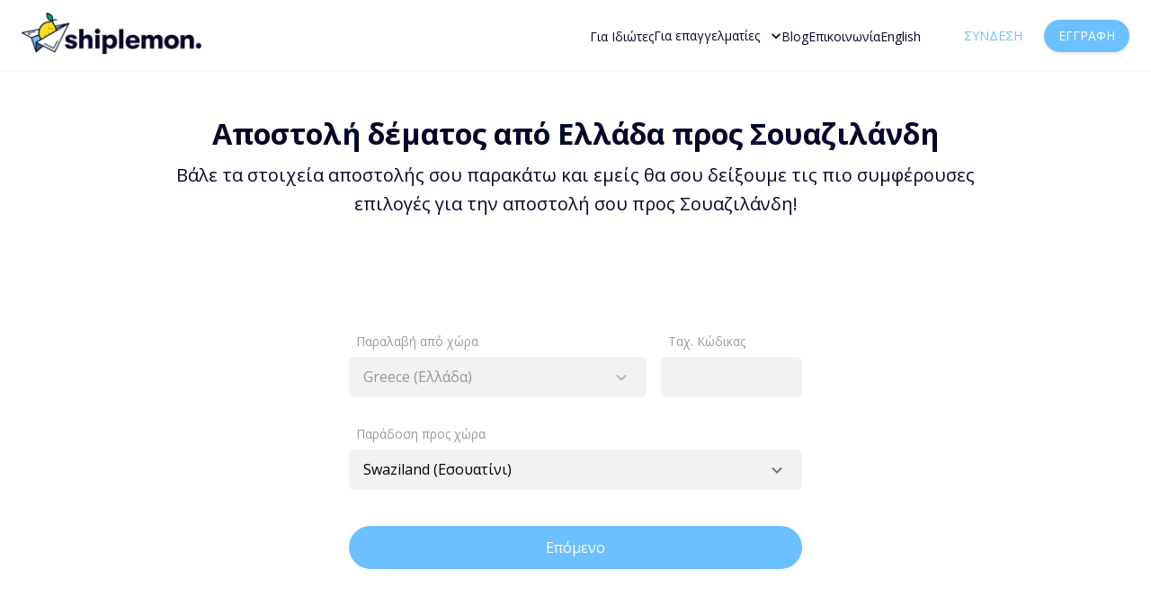

--- FILE ---
content_type: text/html
request_url: https://www.shiplemon.com/el/greece-to-swaziland/
body_size: 186937
content:
<!DOCTYPE html><html lang="el"><head><meta name="viewport" content="width=device-width"/><meta charSet="utf-8"/><meta name="facebook-domain-verification" content="wdvlkk17legpvvn9hxxf6p7cmmblnd"/><meta name="title" content="Σύγκρινε τιμές courier online - Shiplemon"/><meta name="description" content="Σύγκριση τιμών κούριερ και φθηνή αποστολή δεμάτων στο εξωτερικό μέσα απο το Shiplemon, τη μεγαλύτερη πλατφόρμα για αποστολές πακέτων"/><meta property="og:type" content="website"/><meta property="og:url" content="https://www.shiplemon.com/el/greece-to-swaziland/"/><meta property="og:title" content="Σύγκρινε τιμές courier online"/><meta property="og:description" content="Σύγκριση τιμών κούριερ και φθηνή αποστολή δεμάτων στο εξωτερικό μέσα απο το Shiplemon, τη μεγαλύτερη πλατφόρμα για αποστολές πακέτων"/><meta property="og:image" content="https://www.shiplemon.com/images/meta-homepage.png"/><meta property="twitter:card" content="summary_large_image"/><meta property="twitter:url" content="https://www.shiplemon.com/el/greece-to-swaziland/"/><meta property="twitter:title" content="Σύγκρινε τιμές courier online"/><meta property="twitter:description" content="Σύγκριση τιμών κούριερ και φθηνή αποστολή δεμάτων στο εξωτερικό μέσα απο το Shiplemon, τη μεγαλύτερη πλατφόρμα για αποστολές πακέτων"/><meta property="twitter:image" content="https://www.shiplemon.com/images/meta-homepage.png"/><link rel="canonical" href="https://www.shiplemon.com/undefined"/><title>Αποστολή δέματος από Ελλάδα προς Σουαζιλάνδη - Shiplemon</title><meta name="next-head-count" content="5"/><script async="">
            (function(w,d,s,l,i){w[l]=w[l]||[];w[l].push({'gtm.start':
            new Date().getTime(),event:'gtm.js'});var f=d.getElementsByTagName(s)[0],
            j=d.createElement(s),dl=l!='dataLayer'?'&l='+l:'';j.async=true;j.src=
            'https://www.googletagmanager.com/gtm.js?id='+i+dl;f.parentNode.insertBefore(j,f);
            })(window,document,'script','dataLayer','GTM-MRHM2GT');
            </script><link rel="preconnect" href="https://fonts.gstatic.com" crossorigin /><noscript data-n-css=""></noscript><script defer="" nomodule="" src="/_next/static/chunks/polyfills-5cd94c89d3acac5f.js"></script><script src="/_next/static/chunks/webpack-cae21e76ac81c763.js" defer=""></script><script src="/_next/static/chunks/framework-bb5c596eafb42b22.js" defer=""></script><script src="/_next/static/chunks/main-7218dd31b727656e.js" defer=""></script><script src="/_next/static/chunks/pages/_app-0bddd8951fe7417c.js" defer=""></script><script src="/_next/static/chunks/29107295-1494f237b9e407ad.js" defer=""></script><script src="/_next/static/chunks/30-c9421de8b387b012.js" defer=""></script><script src="/_next/static/chunks/146-d0d5bba03f0089cc.js" defer=""></script><script src="/_next/static/chunks/608-cf38dc1ab973a483.js" defer=""></script><script src="/_next/static/chunks/147-1b9178eb1e520f71.js" defer=""></script><script src="/_next/static/chunks/25-d3bc33f83511ed84.js" defer=""></script><script src="/_next/static/chunks/925-bc9ad83c9940664d.js" defer=""></script><script src="/_next/static/chunks/131-90cf781388df2716.js" defer=""></script><script src="/_next/static/chunks/pages/%5Blocale%5D/%5BshipToCountry%5D-b030f8cc3e99d71e.js" defer=""></script><script src="/_next/static/Q72rCvILQmO5OwH7TKRFI/_buildManifest.js" defer=""></script><script src="/_next/static/Q72rCvILQmO5OwH7TKRFI/_ssgManifest.js" defer=""></script><script src="/_next/static/Q72rCvILQmO5OwH7TKRFI/_middlewareManifest.js" defer=""></script><style data-emotion="css-global 0"></style><style data-emotion="css-global 1vnkzbx">html{-webkit-font-smoothing:antialiased;-moz-osx-font-smoothing:grayscale;box-sizing:border-box;-webkit-text-size-adjust:100%;}*,*::before,*::after{box-sizing:inherit;}strong,b{font-weight:700;}body{margin:0;color:#000829;font-family:Open Sans,Helvetica,Arial,sans-serif;font-weight:400;font-size:1rem;line-height:1.5;background-color:#fff;}@media print{body{background-color:#fff;}}body::backdrop{background-color:#fff;}body{overflow-x:hidden;}</style><style data-emotion="css-global animation-c7515d">@-webkit-keyframes animation-c7515d{0%{opacity:1;}50%{opacity:0.4;}100%{opacity:1;}}@keyframes animation-c7515d{0%{opacity:1;}50%{opacity:0.4;}100%{opacity:1;}}</style><style data-emotion="css i9gxme 3rm4ln 2jualf 18diumt 15jveuj 1domaf0 1blnb0v 1f6z2qk 1n4a93h vubbuv 1h5x3dy zpne8c 11n075g 11qw29z 12efcmn 1yxmbwk ldo4d5 1nbic85 le10ov 1xetq9p 1ejkh3u 1n2mv2k 1e2yqj4 9pyvy6 8f57v9 zwj74j 1isemmb 1fmfz76 164r41r 6iyu1q 1fzzrkh 1fickdg 6d9ffm 1y3h0mg 1vgktc9 q3y09l 1kuu48k 18qduh4 8yut2c cssveg 1nvm37f syvd8a 1by7208 1o947ij m13zda 3z430l e6lvmg 1xct07c 32hbnz afeqhj 1yado2t m4rvhw 90u3bq 1nffzvc ceivk8 197mzzs 1uxwup0 1n9q38v 1a4awoa 1cj0lwe 1hfnxps 11flfpb rafuch 16git75 197m1qp 1sjux2a d0gtdu 1iji0d4 17o5nyn z4qa7t 1fx8m19 c4sutr hboir5 8atqhb 1d3bbye 1qzsjq9 12yxg69 a0y2e3 92p2dk 1ypo4t3 gef1e1 1fria26 jlumf4 1ya4xlv 1hy9t21 1ere92y 1h77wgb e0vczn 1sb7ptk 10ib5jr 1ps0bkq eso2i6 14a3ya9 1v3caum nucru3 1086cfz 1l5vxs3 425sno 1ontqvh at5iyc xd3l9f 1tsvksn p9jq43">.css-i9gxme{-webkit-box-flex:1;-webkit-flex-grow:1;-ms-flex-positive:1;flex-grow:1;}.css-3rm4ln{background-color:#fff;color:#000829;-webkit-transition:box-shadow 300ms cubic-bezier(0.4, 0, 0.2, 1) 0ms;transition:box-shadow 300ms cubic-bezier(0.4, 0, 0.2, 1) 0ms;box-shadow:none;display:-webkit-box;display:-webkit-flex;display:-ms-flexbox;display:flex;-webkit-flex-direction:column;-ms-flex-direction:column;flex-direction:column;width:100%;box-sizing:border-box;-webkit-flex-shrink:0;-ms-flex-negative:0;flex-shrink:0;position:fixed;z-index:1100;top:0;left:auto;right:0;background-color:#6dc0ff;color:rgba(0, 0, 0, 0.87);background-color:white;padding-top:12px;padding-bottom:12px;border-bottom:1px solid #F6F7F8;box-shadow:none;z-index:1301;height:80px;}@media print{.css-3rm4ln{position:absolute;}}@media (max-width:899.95px){.css-3rm4ln{height:62px;}}@media (min-width:900px){.css-3rm4ln{padding-top:8px;padding-bottom:8px;}}.css-2jualf{width:100%;margin-left:auto;box-sizing:border-box;margin-right:auto;display:block;padding-left:16px;padding-right:16px;}@media (min-width:600px){.css-2jualf{padding-left:24px;padding-right:24px;}}@media (min-width:1280px){.css-2jualf{max-width:1280px;}}.css-18diumt{position:relative;display:-webkit-box;display:-webkit-flex;display:-ms-flexbox;display:flex;-webkit-align-items:center;-webkit-box-align:center;-ms-flex-align:center;align-items:center;min-height:56px;}@media (min-width:0px) and (orientation: landscape){.css-18diumt{min-height:48px;}}@media (min-width:600px){.css-18diumt{min-height:64px;}}@media (max-width:899.95px){.css-18diumt{display:none;}}.css-15jveuj{-webkit-box-flex:1;-webkit-flex-grow:1;-ms-flex-positive:1;flex-grow:1;}.css-1domaf0{width:200px;}.css-1blnb0v{display:-webkit-box;display:-webkit-flex;display:-ms-flexbox;display:flex;-webkit-align-items:center;-webkit-box-align:center;-ms-flex-align:center;align-items:center;gap:24px;margin-right:40px;}@media (max-width:1279.95px){.css-1blnb0v{gap:16px;margin-right:24px;}}.css-1blnb0v a{color:#000829;font-size:14px;-webkit-text-decoration:none;text-decoration:none;}.css-1blnb0v a:hover{-webkit-text-decoration:underline;text-decoration:underline;}.css-1f6z2qk{display:-webkit-inline-box;display:-webkit-inline-flex;display:-ms-inline-flexbox;display:inline-flex;-webkit-align-items:center;-webkit-box-align:center;-ms-flex-align:center;align-items:center;-webkit-box-pack:center;-ms-flex-pack:center;-webkit-justify-content:center;justify-content:center;position:relative;box-sizing:border-box;-webkit-tap-highlight-color:transparent;background-color:transparent;outline:0;border:0;margin:0;border-radius:0;padding:0;cursor:pointer;-webkit-user-select:none;-moz-user-select:none;-ms-user-select:none;user-select:none;vertical-align:middle;-moz-appearance:none;-webkit-appearance:none;-webkit-text-decoration:none;text-decoration:none;color:inherit;font-family:Open Sans,Helvetica,Arial,sans-serif;font-weight:500;font-size:0.875rem;line-height:1.75;text-transform:uppercase;min-width:64px;padding:6px 8px;border-radius:4px;-webkit-transition:background-color 250ms cubic-bezier(0.4, 0, 0.2, 1) 0ms,box-shadow 250ms cubic-bezier(0.4, 0, 0.2, 1) 0ms,border-color 250ms cubic-bezier(0.4, 0, 0.2, 1) 0ms,color 250ms cubic-bezier(0.4, 0, 0.2, 1) 0ms;transition:background-color 250ms cubic-bezier(0.4, 0, 0.2, 1) 0ms,box-shadow 250ms cubic-bezier(0.4, 0, 0.2, 1) 0ms,border-color 250ms cubic-bezier(0.4, 0, 0.2, 1) 0ms,color 250ms cubic-bezier(0.4, 0, 0.2, 1) 0ms;color:#6dc0ff;color:#000829;text-transform:none;font-size:14;padding:0;}.css-1f6z2qk::-moz-focus-inner{border-style:none;}.css-1f6z2qk.Mui-disabled{pointer-events:none;cursor:default;}@media print{.css-1f6z2qk{-webkit-print-color-adjust:exact;color-adjust:exact;}}.css-1f6z2qk:hover{-webkit-text-decoration:none;text-decoration:none;background-color:rgba(109, 192, 255, 0.04);}@media (hover: none){.css-1f6z2qk:hover{background-color:transparent;}}.css-1f6z2qk.Mui-disabled{color:rgba(0, 0, 0, 0.26);}.css-1n4a93h{display:inherit;margin-right:-4px;margin-left:8px;}.css-1n4a93h>*:nth-of-type(1){font-size:20px;}.css-vubbuv{-webkit-user-select:none;-moz-user-select:none;-ms-user-select:none;user-select:none;width:1em;height:1em;display:inline-block;fill:currentColor;-webkit-flex-shrink:0;-ms-flex-negative:0;flex-shrink:0;-webkit-transition:fill 200ms cubic-bezier(0.4, 0, 0.2, 1) 0ms;transition:fill 200ms cubic-bezier(0.4, 0, 0.2, 1) 0ms;font-size:1.5rem;}.css-1h5x3dy{cursor:pointer;}.css-zpne8c{display:-webkit-inline-box;display:-webkit-inline-flex;display:-ms-inline-flexbox;display:inline-flex;-webkit-align-items:center;-webkit-box-align:center;-ms-flex-align:center;align-items:center;-webkit-box-pack:center;-ms-flex-pack:center;-webkit-justify-content:center;justify-content:center;position:relative;box-sizing:border-box;-webkit-tap-highlight-color:transparent;background-color:transparent;outline:0;border:0;margin:0;border-radius:0;padding:0;cursor:pointer;-webkit-user-select:none;-moz-user-select:none;-ms-user-select:none;user-select:none;vertical-align:middle;-moz-appearance:none;-webkit-appearance:none;-webkit-text-decoration:none;text-decoration:none;color:inherit;font-family:Open Sans,Helvetica,Arial,sans-serif;font-weight:500;font-size:0.875rem;line-height:1.75;text-transform:uppercase;min-width:64px;padding:6px 8px;border-radius:4px;-webkit-transition:background-color 250ms cubic-bezier(0.4, 0, 0.2, 1) 0ms,box-shadow 250ms cubic-bezier(0.4, 0, 0.2, 1) 0ms,border-color 250ms cubic-bezier(0.4, 0, 0.2, 1) 0ms,color 250ms cubic-bezier(0.4, 0, 0.2, 1) 0ms;transition:background-color 250ms cubic-bezier(0.4, 0, 0.2, 1) 0ms,box-shadow 250ms cubic-bezier(0.4, 0, 0.2, 1) 0ms,border-color 250ms cubic-bezier(0.4, 0, 0.2, 1) 0ms,color 250ms cubic-bezier(0.4, 0, 0.2, 1) 0ms;color:#6dc0ff;border-radius:20px;margin-right:16px;}.css-zpne8c::-moz-focus-inner{border-style:none;}.css-zpne8c.Mui-disabled{pointer-events:none;cursor:default;}@media print{.css-zpne8c{-webkit-print-color-adjust:exact;color-adjust:exact;}}.css-zpne8c:hover{-webkit-text-decoration:none;text-decoration:none;background-color:rgba(109, 192, 255, 0.04);}@media (hover: none){.css-zpne8c:hover{background-color:transparent;}}.css-zpne8c.Mui-disabled{color:rgba(0, 0, 0, 0.26);}.css-11n075g{display:-webkit-inline-box;display:-webkit-inline-flex;display:-ms-inline-flexbox;display:inline-flex;-webkit-align-items:center;-webkit-box-align:center;-ms-flex-align:center;align-items:center;-webkit-box-pack:center;-ms-flex-pack:center;-webkit-justify-content:center;justify-content:center;position:relative;box-sizing:border-box;-webkit-tap-highlight-color:transparent;background-color:transparent;outline:0;border:0;margin:0;border-radius:0;padding:0;cursor:pointer;-webkit-user-select:none;-moz-user-select:none;-ms-user-select:none;user-select:none;vertical-align:middle;-moz-appearance:none;-webkit-appearance:none;-webkit-text-decoration:none;text-decoration:none;color:inherit;font-family:Open Sans,Helvetica,Arial,sans-serif;font-weight:500;font-size:0.875rem;line-height:1.75;text-transform:uppercase;min-width:64px;padding:6px 16px;border-radius:4px;-webkit-transition:background-color 250ms cubic-bezier(0.4, 0, 0.2, 1) 0ms,box-shadow 250ms cubic-bezier(0.4, 0, 0.2, 1) 0ms,border-color 250ms cubic-bezier(0.4, 0, 0.2, 1) 0ms,color 250ms cubic-bezier(0.4, 0, 0.2, 1) 0ms;transition:background-color 250ms cubic-bezier(0.4, 0, 0.2, 1) 0ms,box-shadow 250ms cubic-bezier(0.4, 0, 0.2, 1) 0ms,border-color 250ms cubic-bezier(0.4, 0, 0.2, 1) 0ms,color 250ms cubic-bezier(0.4, 0, 0.2, 1) 0ms;color:rgba(0, 0, 0, 0.87);background-color:#6dc0ff;box-shadow:0px 3px 1px -2px rgba(0,0,0,0.2),0px 2px 2px 0px rgba(0,0,0,0.14),0px 1px 5px 0px rgba(0,0,0,0.12);border-radius:20px;box-shadow:0 2px 4px 0 rgba(12, 0, 51, 0.1);color:white;}.css-11n075g::-moz-focus-inner{border-style:none;}.css-11n075g.Mui-disabled{pointer-events:none;cursor:default;}@media print{.css-11n075g{-webkit-print-color-adjust:exact;color-adjust:exact;}}.css-11n075g:hover{-webkit-text-decoration:none;text-decoration:none;background-color:#3c81c2;box-shadow:0px 2px 4px -1px rgba(0,0,0,0.2),0px 4px 5px 0px rgba(0,0,0,0.14),0px 1px 10px 0px rgba(0,0,0,0.12);}@media (hover: none){.css-11n075g:hover{background-color:#6dc0ff;}}.css-11n075g:active{box-shadow:0px 5px 5px -3px rgba(0,0,0,0.2),0px 8px 10px 1px rgba(0,0,0,0.14),0px 3px 14px 2px rgba(0,0,0,0.12);}.css-11n075g.Mui-focusVisible{box-shadow:0px 3px 5px -1px rgba(0,0,0,0.2),0px 6px 10px 0px rgba(0,0,0,0.14),0px 1px 18px 0px rgba(0,0,0,0.12);}.css-11n075g.Mui-disabled{color:rgba(0, 0, 0, 0.26);box-shadow:none;background-color:rgba(0, 0, 0, 0.12);}.css-11qw29z{position:relative;display:-webkit-box;display:-webkit-flex;display:-ms-flexbox;display:flex;-webkit-align-items:center;-webkit-box-align:center;-ms-flex-align:center;align-items:center;min-height:56px;}@media (min-width:0px) and (orientation: landscape){.css-11qw29z{min-height:48px;}}@media (min-width:600px){.css-11qw29z{min-height:64px;}}@media (max-width:899.95px){.css-11qw29z{min-height:32px;}}@media (min-width:900px){.css-11qw29z{display:none;}}.css-12efcmn{position:absolute;}.css-1yxmbwk{display:-webkit-inline-box;display:-webkit-inline-flex;display:-ms-inline-flexbox;display:inline-flex;-webkit-align-items:center;-webkit-box-align:center;-ms-flex-align:center;align-items:center;-webkit-box-pack:center;-ms-flex-pack:center;-webkit-justify-content:center;justify-content:center;position:relative;box-sizing:border-box;-webkit-tap-highlight-color:transparent;background-color:transparent;outline:0;border:0;margin:0;border-radius:0;padding:0;cursor:pointer;-webkit-user-select:none;-moz-user-select:none;-ms-user-select:none;user-select:none;vertical-align:middle;-moz-appearance:none;-webkit-appearance:none;-webkit-text-decoration:none;text-decoration:none;color:inherit;text-align:center;-webkit-flex:0 0 auto;-ms-flex:0 0 auto;flex:0 0 auto;font-size:1.5rem;padding:8px;border-radius:50%;overflow:visible;color:rgba(0, 0, 0, 0.54);-webkit-transition:background-color 150ms cubic-bezier(0.4, 0, 0.2, 1) 0ms;transition:background-color 150ms cubic-bezier(0.4, 0, 0.2, 1) 0ms;}.css-1yxmbwk::-moz-focus-inner{border-style:none;}.css-1yxmbwk.Mui-disabled{pointer-events:none;cursor:default;}@media print{.css-1yxmbwk{-webkit-print-color-adjust:exact;color-adjust:exact;}}.css-1yxmbwk:hover{background-color:rgba(0, 0, 0, 0.04);}@media (hover: none){.css-1yxmbwk:hover{background-color:transparent;}}.css-1yxmbwk.Mui-disabled{background-color:transparent;color:rgba(0, 0, 0, 0.26);}.css-ldo4d5{display:-webkit-box;display:-webkit-flex;display:-ms-flexbox;display:flex;-webkit-box-pack:center;-ms-flex-pack:center;-webkit-justify-content:center;justify-content:center;width:100%;}.css-1nbic85{width:150px;}.css-le10ov{min-height:56px;height:80px;}@media (min-width:0px) and (orientation: landscape){.css-le10ov{min-height:48px;}}@media (min-width:600px){.css-le10ov{min-height:64px;}}@media (max-width:899.95px){.css-le10ov{height:62px;}}@media (min-width:0px){.css-1xetq9p{margin-bottom:40px;}}@media (min-width:900px){.css-1xetq9p{margin-bottom:120px;}}.css-1ejkh3u{padding:48px 0px;}@media (max-width:899.95px){.css-1ejkh3u{padding:40px;}}.css-1n2mv2k{display:-webkit-box;display:-webkit-flex;display:-ms-flexbox;display:flex;-webkit-box-pack:center;-ms-flex-pack:center;-webkit-justify-content:center;justify-content:center;-webkit-align-items:center;-webkit-box-align:center;-ms-flex-align:center;align-items:center;}.css-1e2yqj4{margin:0;font-family:Open Sans,Helvetica,Arial,sans-serif;font-weight:400;font-size:1.5625rem;line-height:1.235;margin-bottom:0.35em;text-align:center;font-weight:700;}@media (min-width:600px){.css-1e2yqj4{font-size:1.8219rem;}}@media (min-width:900px){.css-1e2yqj4{font-size:2.0243rem;}}@media (min-width:1280px){.css-1e2yqj4{font-size:2.0243rem;}}.css-9pyvy6{margin:0;font-family:Open Sans,Helvetica,Arial,sans-serif;font-weight:500;font-size:1.125rem;line-height:1.6;text-align:center;max-width:900px;margin-left:auto;margin-right:auto;}@media (min-width:600px){.css-9pyvy6{font-size:1.25rem;}}@media (min-width:900px){.css-9pyvy6{font-size:1.25rem;}}@media (min-width:1280px){.css-9pyvy6{font-size:1.25rem;}}.css-8f57v9{padding-top:32px;padding-bottom:32px;}.css-zwj74j{background:white;border-radius:4px;margin-top:48px;min-height:300px;}.css-1isemmb{margin-left:8px;}.css-1fmfz76{display:block;background-color:rgba(0, 8, 41, 0.11);height:auto;margin-top:0;margin-bottom:0;transform-origin:0 55%;-webkit-transform:scale(1, 0.60);-moz-transform:scale(1, 0.60);-ms-transform:scale(1, 0.60);transform:scale(1, 0.60);border-radius:4px/6.7px;-webkit-animation:animation-c7515d 1.5s ease-in-out 0.5s infinite;animation:animation-c7515d 1.5s ease-in-out 0.5s infinite;font-size:14px;line-height:18px;}.css-1fmfz76:empty:before{content:"\00a0";}.css-164r41r{margin-top:8px;}.css-6iyu1q{display:block;background-color:rgba(0, 8, 41, 0.11);height:1.2em;-webkit-animation:animation-c7515d 1.5s ease-in-out 0.5s infinite;animation:animation-c7515d 1.5s ease-in-out 0.5s infinite;}.css-1fzzrkh{margin-top:49px;}.css-1fickdg{margin-top:48.8px;}.css-6d9ffm{padding-top:64px;}.css-1y3h0mg{margin-bottom:120px;}.css-1vgktc9{margin:0;font-family:Open Sans,Helvetica,Arial,sans-serif;font-weight:400;font-size:1.25rem;line-height:1.334;font-weight:700;margin-bottom:24px;}@media (min-width:600px){.css-1vgktc9{font-size:1.3118rem;}}@media (min-width:900px){.css-1vgktc9{font-size:1.4993rem;}}@media (min-width:1280px){.css-1vgktc9{font-size:1.4993rem;}}.css-q3y09l{padding:0px 16px;margin:0px -16px;overflow-x:auto;}.css-1kuu48k{box-sizing:border-box;display:-webkit-box;display:-webkit-flex;display:-ms-flexbox;display:flex;-webkit-box-flex-wrap:wrap;-webkit-flex-wrap:wrap;-ms-flex-wrap:wrap;flex-wrap:wrap;width:100%;-webkit-flex-direction:row;-ms-flex-direction:row;flex-direction:row;margin-top:-16px;width:calc(100% + 16px);margin-left:-16px;margin-bottom:40px;-webkit-box-flex-wrap:nowrap;-webkit-flex-wrap:nowrap;-ms-flex-wrap:nowrap;flex-wrap:nowrap;}.css-1kuu48k>.MuiGrid-item{padding-top:16px;}.css-1kuu48k>.MuiGrid-item{padding-left:16px;}.css-18qduh4{box-sizing:border-box;margin:0;-webkit-flex-direction:row;-ms-flex-direction:row;flex-direction:row;-webkit-flex-basis:100%;-ms-flex-preferred-size:100%;flex-basis:100%;-webkit-box-flex:0;-webkit-flex-grow:0;-ms-flex-positive:0;flex-grow:0;max-width:100%;}@media (min-width:600px){.css-18qduh4{-webkit-flex-basis:50%;-ms-flex-preferred-size:50%;flex-basis:50%;-webkit-box-flex:0;-webkit-flex-grow:0;-ms-flex-positive:0;flex-grow:0;max-width:50%;}}@media (min-width:900px){.css-18qduh4{-webkit-flex-basis:50%;-ms-flex-preferred-size:50%;flex-basis:50%;-webkit-box-flex:0;-webkit-flex-grow:0;-ms-flex-positive:0;flex-grow:0;max-width:50%;}}@media (min-width:1280px){.css-18qduh4{-webkit-flex-basis:25%;-ms-flex-preferred-size:25%;flex-basis:25%;-webkit-box-flex:0;-webkit-flex-grow:0;-ms-flex-positive:0;flex-grow:0;max-width:25%;}}@media (min-width:1536px){.css-18qduh4{-webkit-flex-basis:25%;-ms-flex-preferred-size:25%;flex-basis:25%;-webkit-box-flex:0;-webkit-flex-grow:0;-ms-flex-positive:0;flex-grow:0;max-width:25%;}}.css-8yut2c{background-color:#fff;color:#000829;-webkit-transition:box-shadow 300ms cubic-bezier(0.4, 0, 0.2, 1) 0ms;transition:box-shadow 300ms cubic-bezier(0.4, 0, 0.2, 1) 0ms;border-radius:4px;box-shadow:0px 2px 1px -1px rgba(0,0,0,0.2),0px 1px 1px 0px rgba(0,0,0,0.14),0px 1px 3px 0px rgba(0,0,0,0.12);border-radius:16px;box-shadow:0 4px 8px 0 rgba(12, 0, 51, 0.1);overflow:hidden;border-radius:8px;box-shadow:0 4px 8px 0 rgba(12, 0, 51, 0.1);height:100%;}@media (max-width:899.95px){.css-8yut2c{width:290px;}}.css-cssveg{position:relative;}.css-1nvm37f{padding:16px;padding:32px;position:relative;}.css-1nvm37f:last-child{padding-bottom:24px;}.css-syvd8a{width:40px;height:40px;border-radius:50%;background-color:#ffdd1a;display:-webkit-box;display:-webkit-flex;display:-ms-flexbox;display:flex;-webkit-box-pack:center;-ms-flex-pack:center;-webkit-justify-content:center;justify-content:center;-webkit-align-items:center;-webkit-box-align:center;-ms-flex-align:center;align-items:center;position:absolute;left:32px;top:-16px;}.css-1by7208{margin:0;font-family:Open Sans,Helvetica,Arial,sans-serif;font-weight:400;font-size:1.25rem;line-height:1.334;font-weight:700;}@media (min-width:600px){.css-1by7208{font-size:1.3118rem;}}@media (min-width:900px){.css-1by7208{font-size:1.4993rem;}}@media (min-width:1280px){.css-1by7208{font-size:1.4993rem;}}.css-1o947ij{margin:0;font-family:Open Sans,Helvetica,Arial,sans-serif;font-weight:400;font-size:1rem;line-height:1.5;margin-bottom:0.35em;font-size:0.75rem;text-transform:uppercase;font-weight:bold;}.css-m13zda{margin:0;font-family:Open Sans,Helvetica,Arial,sans-serif;font-weight:400;font-size:0.875rem;line-height:1.43;color:#999;}.css-3z430l{background-image:linear-gradient(to bottom, rgba(198, 224, 243, 0) 0%, #c6e0f3 100%);padding-bottom:80px;padding-top:56px;margin-bottom:160px;}.css-e6lvmg{max-width:640px;margin-left:auto;margin-right:auto;text-align:center;margin-bottom:24px;}.css-1xct07c{margin:0;font-family:Open Sans,Helvetica,Arial,sans-serif;font-weight:400;font-size:1.5625rem;line-height:1.235;margin-bottom:0.35em;font-weight:700;}@media (min-width:600px){.css-1xct07c{font-size:1.8219rem;}}@media (min-width:900px){.css-1xct07c{font-size:2.0243rem;}}@media (min-width:1280px){.css-1xct07c{font-size:2.0243rem;}}.css-32hbnz{margin:0;font-family:Open Sans,Helvetica,Arial,sans-serif;font-weight:500;font-size:1.125rem;line-height:1.6;margin-bottom:0.35em;}@media (min-width:600px){.css-32hbnz{font-size:1.25rem;}}@media (min-width:900px){.css-32hbnz{font-size:1.25rem;}}@media (min-width:1280px){.css-32hbnz{font-size:1.25rem;}}.css-afeqhj{background-color:#fff;color:#000829;-webkit-transition:box-shadow 300ms cubic-bezier(0.4, 0, 0.2, 1) 0ms;transition:box-shadow 300ms cubic-bezier(0.4, 0, 0.2, 1) 0ms;border-radius:4px;box-shadow:0px 2px 1px -1px rgba(0,0,0,0.2),0px 1px 1px 0px rgba(0,0,0,0.14),0px 1px 3px 0px rgba(0,0,0,0.12);border-radius:16px;box-shadow:0 4px 8px 0 rgba(12, 0, 51, 0.1);padding-bottom:80px;}@media (min-width:0px){.css-afeqhj{padding-left:24px;padding-right:24px;padding-top:56px;}}@media (min-width:900px){.css-afeqhj{padding-left:112px;padding-right:112px;padding-top:96px;}}.css-1yado2t{margin-bottom:80px;}.css-m4rvhw{box-sizing:border-box;display:-webkit-box;display:-webkit-flex;display:-ms-flexbox;display:flex;-webkit-box-flex-wrap:wrap;-webkit-flex-wrap:wrap;-ms-flex-wrap:wrap;flex-wrap:wrap;width:100%;-webkit-flex-direction:row;-ms-flex-direction:row;flex-direction:row;margin-top:-80px;width:calc(100% + 80px);margin-left:-80px;margin-bottom:64px;-webkit-align-items:center;-webkit-box-align:center;-ms-flex-align:center;align-items:center;}.css-m4rvhw>.MuiGrid-item{padding-top:80px;}.css-m4rvhw>.MuiGrid-item{padding-left:80px;}.css-90u3bq{box-sizing:border-box;margin:0;-webkit-flex-direction:row;-ms-flex-direction:row;flex-direction:row;-webkit-flex-basis:100%;-ms-flex-preferred-size:100%;flex-basis:100%;-webkit-box-flex:0;-webkit-flex-grow:0;-ms-flex-positive:0;flex-grow:0;max-width:100%;}@media (min-width:600px){.css-90u3bq{-webkit-flex-basis:100%;-ms-flex-preferred-size:100%;flex-basis:100%;-webkit-box-flex:0;-webkit-flex-grow:0;-ms-flex-positive:0;flex-grow:0;max-width:100%;}}@media (min-width:900px){.css-90u3bq{-webkit-flex-basis:50%;-ms-flex-preferred-size:50%;flex-basis:50%;-webkit-box-flex:0;-webkit-flex-grow:0;-ms-flex-positive:0;flex-grow:0;max-width:50%;}}@media (min-width:1280px){.css-90u3bq{-webkit-flex-basis:50%;-ms-flex-preferred-size:50%;flex-basis:50%;-webkit-box-flex:0;-webkit-flex-grow:0;-ms-flex-positive:0;flex-grow:0;max-width:50%;}}@media (min-width:1536px){.css-90u3bq{-webkit-flex-basis:50%;-ms-flex-preferred-size:50%;flex-basis:50%;-webkit-box-flex:0;-webkit-flex-grow:0;-ms-flex-positive:0;flex-grow:0;max-width:50%;}}@media (min-width:0px){.css-90u3bq{text-align:left;-webkit-order:0;-ms-flex-order:0;order:0;}}@media (min-width:900px){.css-90u3bq{text-align:right;-webkit-order:0;-ms-flex-order:0;order:0;}}.css-1nffzvc{margin:0;font-family:Open Sans,Helvetica,Arial,sans-serif;font-weight:400;font-size:1rem;line-height:1.75;color:#999;font-size:18px;margin-bottom:40px;}.css-ceivk8{margin:0;font-family:Open Sans,Helvetica,Arial,sans-serif;font-weight:400;font-size:1rem;line-height:1.5;margin-bottom:0.35em;}.css-197mzzs{box-sizing:border-box;margin:0;-webkit-flex-direction:row;-ms-flex-direction:row;flex-direction:row;-webkit-flex-basis:100%;-ms-flex-preferred-size:100%;flex-basis:100%;-webkit-box-flex:0;-webkit-flex-grow:0;-ms-flex-positive:0;flex-grow:0;max-width:100%;}@media (min-width:600px){.css-197mzzs{-webkit-flex-basis:100%;-ms-flex-preferred-size:100%;flex-basis:100%;-webkit-box-flex:0;-webkit-flex-grow:0;-ms-flex-positive:0;flex-grow:0;max-width:100%;}}@media (min-width:900px){.css-197mzzs{-webkit-flex-basis:50%;-ms-flex-preferred-size:50%;flex-basis:50%;-webkit-box-flex:0;-webkit-flex-grow:0;-ms-flex-positive:0;flex-grow:0;max-width:50%;}}@media (min-width:1280px){.css-197mzzs{-webkit-flex-basis:50%;-ms-flex-preferred-size:50%;flex-basis:50%;-webkit-box-flex:0;-webkit-flex-grow:0;-ms-flex-positive:0;flex-grow:0;max-width:50%;}}@media (min-width:1536px){.css-197mzzs{-webkit-flex-basis:50%;-ms-flex-preferred-size:50%;flex-basis:50%;-webkit-box-flex:0;-webkit-flex-grow:0;-ms-flex-positive:0;flex-grow:0;max-width:50%;}}.css-1uxwup0{box-sizing:border-box;margin:0;-webkit-flex-direction:row;-ms-flex-direction:row;flex-direction:row;-webkit-flex-basis:100%;-ms-flex-preferred-size:100%;flex-basis:100%;-webkit-box-flex:0;-webkit-flex-grow:0;-ms-flex-positive:0;flex-grow:0;max-width:100%;}@media (min-width:600px){.css-1uxwup0{-webkit-flex-basis:100%;-ms-flex-preferred-size:100%;flex-basis:100%;-webkit-box-flex:0;-webkit-flex-grow:0;-ms-flex-positive:0;flex-grow:0;max-width:100%;}}@media (min-width:900px){.css-1uxwup0{-webkit-flex-basis:50%;-ms-flex-preferred-size:50%;flex-basis:50%;-webkit-box-flex:0;-webkit-flex-grow:0;-ms-flex-positive:0;flex-grow:0;max-width:50%;}}@media (min-width:1280px){.css-1uxwup0{-webkit-flex-basis:50%;-ms-flex-preferred-size:50%;flex-basis:50%;-webkit-box-flex:0;-webkit-flex-grow:0;-ms-flex-positive:0;flex-grow:0;max-width:50%;}}@media (min-width:1536px){.css-1uxwup0{-webkit-flex-basis:50%;-ms-flex-preferred-size:50%;flex-basis:50%;-webkit-box-flex:0;-webkit-flex-grow:0;-ms-flex-positive:0;flex-grow:0;max-width:50%;}}@media (min-width:0px){.css-1uxwup0{text-align:left;-webkit-order:0;-ms-flex-order:0;order:0;}}@media (min-width:900px){.css-1uxwup0{text-align:left;-webkit-order:1;-ms-flex-order:1;order:1;}}.css-1n9q38v{max-width:400px;text-align:center;margin-left:auto;margin-right:auto;}.css-1a4awoa{margin:0;font-family:Open Sans,Helvetica,Arial,sans-serif;font-weight:400;font-size:1rem;line-height:1.5;font-size:18px;margin-bottom:40px;font-weight:700;}.css-1cj0lwe{display:-webkit-inline-box;display:-webkit-inline-flex;display:-ms-inline-flexbox;display:inline-flex;-webkit-align-items:center;-webkit-box-align:center;-ms-flex-align:center;align-items:center;-webkit-box-pack:center;-ms-flex-pack:center;-webkit-justify-content:center;justify-content:center;position:relative;box-sizing:border-box;-webkit-tap-highlight-color:transparent;background-color:transparent;outline:0;border:0;margin:0;border-radius:0;padding:0;cursor:pointer;-webkit-user-select:none;-moz-user-select:none;-ms-user-select:none;user-select:none;vertical-align:middle;-moz-appearance:none;-webkit-appearance:none;-webkit-text-decoration:none;text-decoration:none;color:inherit;font-family:Open Sans,Helvetica,Arial,sans-serif;font-weight:500;font-size:0.9375rem;line-height:1.75;text-transform:uppercase;min-width:64px;padding:8px 22px;border-radius:4px;-webkit-transition:background-color 250ms cubic-bezier(0.4, 0, 0.2, 1) 0ms,box-shadow 250ms cubic-bezier(0.4, 0, 0.2, 1) 0ms,border-color 250ms cubic-bezier(0.4, 0, 0.2, 1) 0ms,color 250ms cubic-bezier(0.4, 0, 0.2, 1) 0ms;transition:background-color 250ms cubic-bezier(0.4, 0, 0.2, 1) 0ms,box-shadow 250ms cubic-bezier(0.4, 0, 0.2, 1) 0ms,border-color 250ms cubic-bezier(0.4, 0, 0.2, 1) 0ms,color 250ms cubic-bezier(0.4, 0, 0.2, 1) 0ms;color:rgba(0, 0, 0, 0.87);background-color:#6dc0ff;box-shadow:0px 3px 1px -2px rgba(0,0,0,0.2),0px 2px 2px 0px rgba(0,0,0,0.14),0px 1px 5px 0px rgba(0,0,0,0.12);width:100%;border-radius:20px;box-shadow:0 2px 4px 0 rgba(12, 0, 51, 0.1);color:white;}.css-1cj0lwe::-moz-focus-inner{border-style:none;}.css-1cj0lwe.Mui-disabled{pointer-events:none;cursor:default;}@media print{.css-1cj0lwe{-webkit-print-color-adjust:exact;color-adjust:exact;}}.css-1cj0lwe:hover{-webkit-text-decoration:none;text-decoration:none;background-color:#3c81c2;box-shadow:0px 2px 4px -1px rgba(0,0,0,0.2),0px 4px 5px 0px rgba(0,0,0,0.14),0px 1px 10px 0px rgba(0,0,0,0.12);}@media (hover: none){.css-1cj0lwe:hover{background-color:#6dc0ff;}}.css-1cj0lwe:active{box-shadow:0px 5px 5px -3px rgba(0,0,0,0.2),0px 8px 10px 1px rgba(0,0,0,0.14),0px 3px 14px 2px rgba(0,0,0,0.12);}.css-1cj0lwe.Mui-focusVisible{box-shadow:0px 3px 5px -1px rgba(0,0,0,0.2),0px 6px 10px 0px rgba(0,0,0,0.14),0px 1px 18px 0px rgba(0,0,0,0.12);}.css-1cj0lwe.Mui-disabled{color:rgba(0, 0, 0, 0.26);box-shadow:none;background-color:rgba(0, 0, 0, 0.12);}.css-1hfnxps{margin-bottom:160px;}.css-11flfpb{display:-webkit-box;display:-webkit-flex;display:-ms-flexbox;display:flex;-webkit-box-pack:justify;-webkit-justify-content:space-between;justify-content:space-between;-webkit-align-items:center;-webkit-box-align:center;-ms-flex-align:center;align-items:center;margin-bottom:40px;}.css-rafuch{margin:0;font-family:Open Sans,Helvetica,Arial,sans-serif;font-weight:400;font-size:1.25rem;line-height:1.334;margin-bottom:0.35em;font-weight:700;}@media (min-width:600px){.css-rafuch{font-size:1.3118rem;}}@media (min-width:900px){.css-rafuch{font-size:1.4993rem;}}@media (min-width:1280px){.css-rafuch{font-size:1.4993rem;}}.css-16git75{margin:0;font-family:Open Sans,Helvetica,Arial,sans-serif;font-weight:400;font-size:1rem;line-height:1.5;margin-bottom:0.35em;font-size:18px;color:#999;}.css-197m1qp{margin:0;font-family:Open Sans,Helvetica,Arial,sans-serif;font-weight:500;font-size:0.875rem;line-height:1.75;text-transform:uppercase;font-weight:700;font-size:12px;margin-bottom:16px;}.css-1sjux2a{padding-bottom:40px;margin-bottom:40px;}.css-d0gtdu{background-color:#fff;color:#000829;-webkit-transition:box-shadow 300ms cubic-bezier(0.4, 0, 0.2, 1) 0ms;transition:box-shadow 300ms cubic-bezier(0.4, 0, 0.2, 1) 0ms;border-radius:4px;box-shadow:0px 2px 1px -1px rgba(0,0,0,0.2),0px 1px 1px 0px rgba(0,0,0,0.14),0px 1px 3px 0px rgba(0,0,0,0.12);border-radius:16px;box-shadow:0 4px 8px 0 rgba(12, 0, 51, 0.1);position:relative;-webkit-transition:margin 150ms cubic-bezier(0.4, 0, 0.2, 1) 0ms;transition:margin 150ms cubic-bezier(0.4, 0, 0.2, 1) 0ms;overflow-anchor:none;border-radius:0;}.css-d0gtdu:before{position:absolute;left:0;top:-1px;right:0;height:1px;content:"";opacity:1;background-color:rgba(0, 0, 0, 0.12);-webkit-transition:opacity 150ms cubic-bezier(0.4, 0, 0.2, 1) 0ms,background-color 150ms cubic-bezier(0.4, 0, 0.2, 1) 0ms;transition:opacity 150ms cubic-bezier(0.4, 0, 0.2, 1) 0ms,background-color 150ms cubic-bezier(0.4, 0, 0.2, 1) 0ms;}.css-d0gtdu:first-of-type:before{display:none;}.css-d0gtdu.Mui-expanded:before{opacity:0;}.css-d0gtdu.Mui-expanded:first-of-type{margin-top:0;}.css-d0gtdu.Mui-expanded:last-of-type{margin-bottom:0;}.css-d0gtdu.Mui-expanded+.css-d0gtdu.Mui-expanded:before{display:none;}.css-d0gtdu.Mui-disabled{background-color:rgba(0, 0, 0, 0.12);}.css-d0gtdu:first-of-type{border-top-left-radius:4px;border-top-right-radius:4px;}.css-d0gtdu:last-of-type{border-bottom-left-radius:4px;border-bottom-right-radius:4px;}@supports (-ms-ime-align: auto){.css-d0gtdu:last-of-type{border-bottom-left-radius:0;border-bottom-right-radius:0;}}.css-d0gtdu.Mui-expanded{margin:16px 0;}.css-1iji0d4{display:-webkit-inline-box;display:-webkit-inline-flex;display:-ms-inline-flexbox;display:inline-flex;-webkit-align-items:center;-webkit-box-align:center;-ms-flex-align:center;align-items:center;-webkit-box-pack:center;-ms-flex-pack:center;-webkit-justify-content:center;justify-content:center;position:relative;box-sizing:border-box;-webkit-tap-highlight-color:transparent;background-color:transparent;outline:0;border:0;margin:0;border-radius:0;padding:0;cursor:pointer;-webkit-user-select:none;-moz-user-select:none;-ms-user-select:none;user-select:none;vertical-align:middle;-moz-appearance:none;-webkit-appearance:none;-webkit-text-decoration:none;text-decoration:none;color:inherit;display:-webkit-box;display:-webkit-flex;display:-ms-flexbox;display:flex;min-height:48px;padding:0px 16px;-webkit-transition:min-height 150ms cubic-bezier(0.4, 0, 0.2, 1) 0ms,background-color 150ms cubic-bezier(0.4, 0, 0.2, 1) 0ms;transition:min-height 150ms cubic-bezier(0.4, 0, 0.2, 1) 0ms,background-color 150ms cubic-bezier(0.4, 0, 0.2, 1) 0ms;}.css-1iji0d4::-moz-focus-inner{border-style:none;}.css-1iji0d4.Mui-disabled{pointer-events:none;cursor:default;}@media print{.css-1iji0d4{-webkit-print-color-adjust:exact;color-adjust:exact;}}.css-1iji0d4.Mui-focusVisible{background-color:rgba(0, 0, 0, 0.12);}.css-1iji0d4.Mui-disabled{opacity:0.38;}.css-1iji0d4:hover:not(.Mui-disabled){cursor:pointer;}.css-1iji0d4.Mui-expanded{min-height:64px;}.css-17o5nyn{display:-webkit-box;display:-webkit-flex;display:-ms-flexbox;display:flex;-webkit-box-flex:1;-webkit-flex-grow:1;-ms-flex-positive:1;flex-grow:1;margin:12px 0;-webkit-transition:margin 150ms cubic-bezier(0.4, 0, 0.2, 1) 0ms;transition:margin 150ms cubic-bezier(0.4, 0, 0.2, 1) 0ms;}.css-17o5nyn.Mui-expanded{margin:20px 0;}.css-z4qa7t{margin:0;font-family:Open Sans,Helvetica,Arial,sans-serif;font-weight:400;font-size:1rem;line-height:1.5;font-weight:700;}.css-1fx8m19{display:-webkit-box;display:-webkit-flex;display:-ms-flexbox;display:flex;color:rgba(0, 0, 0, 0.54);-webkit-transform:rotate(0deg);-moz-transform:rotate(0deg);-ms-transform:rotate(0deg);transform:rotate(0deg);-webkit-transition:-webkit-transform 150ms cubic-bezier(0.4, 0, 0.2, 1) 0ms;transition:transform 150ms cubic-bezier(0.4, 0, 0.2, 1) 0ms;}.css-1fx8m19.Mui-expanded{-webkit-transform:rotate(180deg);-moz-transform:rotate(180deg);-ms-transform:rotate(180deg);transform:rotate(180deg);}.css-c4sutr{height:auto;overflow:visible;-webkit-transition:height 300ms cubic-bezier(0.4, 0, 0.2, 1) 0ms;transition:height 300ms cubic-bezier(0.4, 0, 0.2, 1) 0ms;}.css-hboir5{display:-webkit-box;display:-webkit-flex;display:-ms-flexbox;display:flex;width:100%;}.css-8atqhb{width:100%;}.css-1d3bbye{box-sizing:border-box;display:-webkit-box;display:-webkit-flex;display:-ms-flexbox;display:flex;-webkit-box-flex-wrap:wrap;-webkit-flex-wrap:wrap;-ms-flex-wrap:wrap;flex-wrap:wrap;width:100%;-webkit-flex-direction:row;-ms-flex-direction:row;flex-direction:row;}.css-1qzsjq9{box-sizing:border-box;margin:0;-webkit-flex-direction:row;-ms-flex-direction:row;flex-direction:row;-webkit-flex-basis:100%;-ms-flex-preferred-size:100%;flex-basis:100%;-webkit-box-flex:0;-webkit-flex-grow:0;-ms-flex-positive:0;flex-grow:0;max-width:100%;margin-bottom:16px;padding:0 16px;}@media (min-width:600px){.css-1qzsjq9{-webkit-flex-basis:50%;-ms-flex-preferred-size:50%;flex-basis:50%;-webkit-box-flex:0;-webkit-flex-grow:0;-ms-flex-positive:0;flex-grow:0;max-width:50%;}}@media (min-width:900px){.css-1qzsjq9{-webkit-flex-basis:33.333333%;-ms-flex-preferred-size:33.333333%;flex-basis:33.333333%;-webkit-box-flex:0;-webkit-flex-grow:0;-ms-flex-positive:0;flex-grow:0;max-width:33.333333%;}}@media (min-width:1280px){.css-1qzsjq9{-webkit-flex-basis:33.333333%;-ms-flex-preferred-size:33.333333%;flex-basis:33.333333%;-webkit-box-flex:0;-webkit-flex-grow:0;-ms-flex-positive:0;flex-grow:0;max-width:33.333333%;}}@media (min-width:1536px){.css-1qzsjq9{-webkit-flex-basis:33.333333%;-ms-flex-preferred-size:33.333333%;flex-basis:33.333333%;-webkit-box-flex:0;-webkit-flex-grow:0;-ms-flex-positive:0;flex-grow:0;max-width:33.333333%;}}.css-12yxg69{margin:0;color:#6dc0ff;-webkit-text-decoration:underline;text-decoration:underline;text-decoration-color:rgba(109, 192, 255, 0.4);-webkit-text-decoration:none;text-decoration:none;color:#000829;}.css-12yxg69:hover{text-decoration-color:inherit;}.css-12yxg69:hover{-webkit-text-decoration:underline;text-decoration:underline;}.css-a0y2e3{height:0;overflow:hidden;-webkit-transition:height 300ms cubic-bezier(0.4, 0, 0.2, 1) 0ms;transition:height 300ms cubic-bezier(0.4, 0, 0.2, 1) 0ms;visibility:hidden;}.css-92p2dk{padding-top:80px;padding-bottom:80px;background-color:#fafafa;margin-bottom:120px;}.css-1ypo4t3{max-width:860px;margin:0 auto 40px;text-align:center;}.css-gef1e1{margin-bottom:16px;padding-left:32px;padding-right:32px;}.css-1fria26{margin:0;font-family:Open Sans,Helvetica,Arial,sans-serif;font-weight:400;font-size:1rem;line-height:1.5;}.css-jlumf4{display:block;text-align:center;}.css-1ya4xlv{position:relative;display:-webkit-box;display:-webkit-flex;display:-ms-flexbox;display:flex;-webkit-align-items:center;-webkit-box-align:center;-ms-flex-align:center;align-items:center;-webkit-box-pack:center;-ms-flex-pack:center;-webkit-justify-content:center;justify-content:center;-webkit-flex-shrink:0;-ms-flex-negative:0;flex-shrink:0;width:40px;height:40px;font-family:Open Sans,Helvetica,Arial,sans-serif;font-size:1.25rem;line-height:1;border-radius:50%;overflow:hidden;-webkit-user-select:none;-moz-user-select:none;-ms-user-select:none;user-select:none;display:inline-block;min-width:80px;min-height:80px;border:1px solid transparent;padding:8px;background:white;margin:0px 8px;}@media (min-width: 600px){.css-1ya4xlv{padding:12px;margin:2px 12px;min-width:100px;min-height:100px;}}@media (min-width: 900px){.css-1ya4xlv{padding:16px;margin:4px 16px;min-width:120px;min-height:120px;}}.css-1hy9t21{width:100%;height:100%;text-align:center;object-fit:cover;color:transparent;text-indent:10000px;}.css-1ere92y{background-color:#000829;padding-top:80px;padding-bottom:80px;}.css-1h77wgb{box-sizing:border-box;display:-webkit-box;display:-webkit-flex;display:-ms-flexbox;display:flex;-webkit-box-flex-wrap:wrap;-webkit-flex-wrap:wrap;-ms-flex-wrap:wrap;flex-wrap:wrap;width:100%;-webkit-flex-direction:row;-ms-flex-direction:row;flex-direction:row;margin-top:-24px;width:calc(100% + 24px);margin-left:-24px;}.css-1h77wgb>.MuiGrid-item{padding-top:24px;}.css-1h77wgb>.MuiGrid-item{padding-left:24px;}.css-e0vczn{box-sizing:border-box;margin:0;-webkit-flex-direction:row;-ms-flex-direction:row;flex-direction:row;-webkit-flex-basis:100%;-ms-flex-preferred-size:100%;flex-basis:100%;-webkit-box-flex:0;-webkit-flex-grow:0;-ms-flex-positive:0;flex-grow:0;max-width:100%;}@media (min-width:600px){.css-e0vczn{-webkit-flex-basis:58.333333%;-ms-flex-preferred-size:58.333333%;flex-basis:58.333333%;-webkit-box-flex:0;-webkit-flex-grow:0;-ms-flex-positive:0;flex-grow:0;max-width:58.333333%;}}@media (min-width:900px){.css-e0vczn{-webkit-flex-basis:25%;-ms-flex-preferred-size:25%;flex-basis:25%;-webkit-box-flex:0;-webkit-flex-grow:0;-ms-flex-positive:0;flex-grow:0;max-width:25%;}}@media (min-width:1280px){.css-e0vczn{-webkit-flex-basis:25%;-ms-flex-preferred-size:25%;flex-basis:25%;-webkit-box-flex:0;-webkit-flex-grow:0;-ms-flex-positive:0;flex-grow:0;max-width:25%;}}@media (min-width:1536px){.css-e0vczn{-webkit-flex-basis:25%;-ms-flex-preferred-size:25%;flex-basis:25%;-webkit-box-flex:0;-webkit-flex-grow:0;-ms-flex-positive:0;flex-grow:0;max-width:25%;}}.css-1sb7ptk{display:-webkit-box;display:-webkit-flex;display:-ms-flexbox;display:flex;-webkit-flex-direction:column;-ms-flex-direction:column;flex-direction:column;-webkit-box-pack:justify;-webkit-justify-content:space-between;justify-content:space-between;height:100%;}.css-10ib5jr{margin-bottom:40px;}.css-1ps0bkq{margin:0;font-family:Open Sans,Helvetica,Arial,sans-serif;font-weight:400;font-size:0.875rem;line-height:1.43;color:white;}.css-eso2i6{display:-webkit-inline-box;display:-webkit-inline-flex;display:-ms-inline-flexbox;display:inline-flex;-webkit-align-items:center;-webkit-box-align:center;-ms-flex-align:center;align-items:center;-webkit-box-pack:center;-ms-flex-pack:center;-webkit-justify-content:center;justify-content:center;position:relative;box-sizing:border-box;-webkit-tap-highlight-color:transparent;background-color:transparent;outline:0;border:0;margin:0;border-radius:0;padding:0;cursor:pointer;-webkit-user-select:none;-moz-user-select:none;-ms-user-select:none;user-select:none;vertical-align:middle;-moz-appearance:none;-webkit-appearance:none;-webkit-text-decoration:none;text-decoration:none;color:inherit;font-family:Open Sans,Helvetica,Arial,sans-serif;font-weight:500;font-size:0.875rem;line-height:1.75;text-transform:uppercase;min-width:64px;padding:6px 16px;border-radius:4px;-webkit-transition:background-color 250ms cubic-bezier(0.4, 0, 0.2, 1) 0ms,box-shadow 250ms cubic-bezier(0.4, 0, 0.2, 1) 0ms,border-color 250ms cubic-bezier(0.4, 0, 0.2, 1) 0ms,color 250ms cubic-bezier(0.4, 0, 0.2, 1) 0ms;transition:background-color 250ms cubic-bezier(0.4, 0, 0.2, 1) 0ms,box-shadow 250ms cubic-bezier(0.4, 0, 0.2, 1) 0ms,border-color 250ms cubic-bezier(0.4, 0, 0.2, 1) 0ms,color 250ms cubic-bezier(0.4, 0, 0.2, 1) 0ms;color:rgba(0, 0, 0, 0.87);background-color:#6dc0ff;box-shadow:0px 3px 1px -2px rgba(0,0,0,0.2),0px 2px 2px 0px rgba(0,0,0,0.14),0px 1px 5px 0px rgba(0,0,0,0.12);width:100%;border-radius:20px;box-shadow:0 2px 4px 0 rgba(12, 0, 51, 0.1);color:white;}.css-eso2i6::-moz-focus-inner{border-style:none;}.css-eso2i6.Mui-disabled{pointer-events:none;cursor:default;}@media print{.css-eso2i6{-webkit-print-color-adjust:exact;color-adjust:exact;}}.css-eso2i6:hover{-webkit-text-decoration:none;text-decoration:none;background-color:#3c81c2;box-shadow:0px 2px 4px -1px rgba(0,0,0,0.2),0px 4px 5px 0px rgba(0,0,0,0.14),0px 1px 10px 0px rgba(0,0,0,0.12);}@media (hover: none){.css-eso2i6:hover{background-color:#6dc0ff;}}.css-eso2i6:active{box-shadow:0px 5px 5px -3px rgba(0,0,0,0.2),0px 8px 10px 1px rgba(0,0,0,0.14),0px 3px 14px 2px rgba(0,0,0,0.12);}.css-eso2i6.Mui-focusVisible{box-shadow:0px 3px 5px -1px rgba(0,0,0,0.2),0px 6px 10px 0px rgba(0,0,0,0.14),0px 1px 18px 0px rgba(0,0,0,0.12);}.css-eso2i6.Mui-disabled{color:rgba(0, 0, 0, 0.26);box-shadow:none;background-color:rgba(0, 0, 0, 0.12);}.css-14a3ya9{box-sizing:border-box;margin:0;-webkit-flex-direction:row;-ms-flex-direction:row;flex-direction:row;-webkit-flex-basis:50%;-ms-flex-preferred-size:50%;flex-basis:50%;-webkit-box-flex:0;-webkit-flex-grow:0;-ms-flex-positive:0;flex-grow:0;max-width:50%;}@media (min-width:600px){.css-14a3ya9{-webkit-flex-basis:50%;-ms-flex-preferred-size:50%;flex-basis:50%;-webkit-box-flex:0;-webkit-flex-grow:0;-ms-flex-positive:0;flex-grow:0;max-width:50%;}}@media (min-width:900px){.css-14a3ya9{-webkit-flex-basis:16.666667%;-ms-flex-preferred-size:16.666667%;flex-basis:16.666667%;-webkit-box-flex:0;-webkit-flex-grow:0;-ms-flex-positive:0;flex-grow:0;max-width:16.666667%;}}@media (min-width:1280px){.css-14a3ya9{-webkit-flex-basis:16.666667%;-ms-flex-preferred-size:16.666667%;flex-basis:16.666667%;-webkit-box-flex:0;-webkit-flex-grow:0;-ms-flex-positive:0;flex-grow:0;max-width:16.666667%;}}@media (min-width:1536px){.css-14a3ya9{-webkit-flex-basis:16.666667%;-ms-flex-preferred-size:16.666667%;flex-basis:16.666667%;-webkit-box-flex:0;-webkit-flex-grow:0;-ms-flex-positive:0;flex-grow:0;max-width:16.666667%;}}.css-1v3caum{padding-top:16px;}.css-nucru3{margin:0;font-family:Open Sans,Helvetica,Arial,sans-serif;font-weight:400;font-size:0.75rem;line-height:1.66;color:#ffdd1a;font-weight:700;}.css-1086cfz{list-style:none;padding:0;margin:0;}.css-1l5vxs3{margin:14px 0;}.css-1l5vxs3>a{-webkit-text-decoration:none;text-decoration:none;}.css-425sno{margin:0;font-family:Open Sans,Helvetica,Arial,sans-serif;font-weight:400;font-size:0.75rem;line-height:1.66;font-weight:700;color:#ffdd1a;}.css-1ontqvh{list-style:none;margin:0;padding:0;position:relative;padding-top:8px;padding-bottom:8px;}.css-at5iyc{display:-webkit-box;display:-webkit-flex;display:-ms-flexbox;display:flex;-webkit-box-pack:start;-ms-flex-pack:start;-webkit-justify-content:flex-start;justify-content:flex-start;-webkit-align-items:center;-webkit-box-align:center;-ms-flex-align:center;align-items:center;position:relative;-webkit-text-decoration:none;text-decoration:none;width:100%;box-sizing:border-box;text-align:left;padding-top:4px;padding-bottom:4px;}.css-at5iyc.Mui-focusVisible{background-color:rgba(0, 0, 0, 0.12);}.css-at5iyc.Mui-selected{background-color:rgba(109, 192, 255, 0.08);}.css-at5iyc.Mui-selected.Mui-focusVisible{background-color:rgba(109, 192, 255, 0.2);}.css-at5iyc.Mui-disabled{opacity:0.38;}.css-xd3l9f{margin:0;color:#6dc0ff;-webkit-text-decoration:underline;text-decoration:underline;text-decoration-color:rgba(109, 192, 255, 0.4);display:-webkit-box;display:-webkit-flex;display:-ms-flexbox;display:flex;-webkit-box-pack:start;-ms-flex-pack:start;-webkit-justify-content:flex-start;justify-content:flex-start;-webkit-align-items:center;-webkit-box-align:center;-ms-flex-align:center;align-items:center;position:relative;-webkit-text-decoration:none;text-decoration:none;width:100%;box-sizing:border-box;text-align:left;padding-top:4px;padding-bottom:4px;}.css-xd3l9f:hover{text-decoration-color:inherit;}.css-xd3l9f.Mui-focusVisible{background-color:rgba(0, 0, 0, 0.12);}.css-xd3l9f.Mui-selected{background-color:rgba(109, 192, 255, 0.08);}.css-xd3l9f.Mui-selected.Mui-focusVisible{background-color:rgba(109, 192, 255, 0.2);}.css-xd3l9f.Mui-disabled{opacity:0.38;}.css-1tsvksn{-webkit-flex:1 1 auto;-ms-flex:1 1 auto;flex:1 1 auto;min-width:0;margin-top:4px;margin-bottom:4px;}.css-p9jq43{display:-webkit-box;display:-webkit-flex;display:-ms-flexbox;display:flex;-webkit-box-pack:start;-ms-flex-pack:start;-webkit-justify-content:flex-start;justify-content:flex-start;-webkit-align-items:center;-webkit-box-align:center;-ms-flex-align:center;align-items:center;position:relative;-webkit-text-decoration:none;text-decoration:none;width:100%;box-sizing:border-box;text-align:left;padding-top:8px;padding-bottom:8px;}.css-p9jq43.Mui-focusVisible{background-color:rgba(0, 0, 0, 0.12);}.css-p9jq43.Mui-selected{background-color:rgba(109, 192, 255, 0.08);}.css-p9jq43.Mui-selected.Mui-focusVisible{background-color:rgba(109, 192, 255, 0.2);}.css-p9jq43.Mui-disabled{opacity:0.38;}</style><style data-styled="" data-styled-version="5.3.3">body{margin:0;padding:0;box-sizing:border-box;}/*!sc*/
data-styled.g1[id="sc-global-fvFGgF1"]{content:"sc-global-fvFGgF1,"}/*!sc*/
</style><style data-href="https://fonts.googleapis.com/css2?family=Open+Sans:ital,wght@0,300;0,400;0,700;0,800;1,300;1,400&display=swap">@font-face{font-family:'Open Sans';font-style:italic;font-weight:300;font-stretch:normal;font-display:swap;src:url(https://fonts.gstatic.com/l/font?kit=memQYaGs126MiZpBA-UFUIcVXSCEkx2cmqvXlWq8tWZ0Pw86hd0Rk5hkaVQ&skey=743457fe2cc29280&v=v44) format('woff')}@font-face{font-family:'Open Sans';font-style:italic;font-weight:400;font-stretch:normal;font-display:swap;src:url(https://fonts.gstatic.com/l/font?kit=memQYaGs126MiZpBA-UFUIcVXSCEkx2cmqvXlWq8tWZ0Pw86hd0Rk8ZkaVQ&skey=743457fe2cc29280&v=v44) format('woff')}@font-face{font-family:'Open Sans';font-style:normal;font-weight:300;font-stretch:normal;font-display:swap;src:url(https://fonts.gstatic.com/l/font?kit=memSYaGs126MiZpBA-UvWbX2vVnXBbObj2OVZyOOSr4dVJWUgsiH0C4k&skey=62c1cbfccc78b4b2&v=v44) format('woff')}@font-face{font-family:'Open Sans';font-style:normal;font-weight:400;font-stretch:normal;font-display:swap;src:url(https://fonts.gstatic.com/l/font?kit=memSYaGs126MiZpBA-UvWbX2vVnXBbObj2OVZyOOSr4dVJWUgsjZ0C4k&skey=62c1cbfccc78b4b2&v=v44) format('woff')}@font-face{font-family:'Open Sans';font-style:normal;font-weight:700;font-stretch:normal;font-display:swap;src:url(https://fonts.gstatic.com/l/font?kit=memSYaGs126MiZpBA-UvWbX2vVnXBbObj2OVZyOOSr4dVJWUgsg-1y4k&skey=62c1cbfccc78b4b2&v=v44) format('woff')}@font-face{font-family:'Open Sans';font-style:normal;font-weight:800;font-stretch:normal;font-display:swap;src:url(https://fonts.gstatic.com/l/font?kit=memSYaGs126MiZpBA-UvWbX2vVnXBbObj2OVZyOOSr4dVJWUgshZ1y4k&skey=62c1cbfccc78b4b2&v=v44) format('woff')}@font-face{font-family:'Open Sans';font-style:italic;font-weight:300;font-stretch:100%;font-display:swap;src:url(https://fonts.gstatic.com/s/opensans/v44/memtYaGs126MiZpBA-UFUIcVXSCEkx2cmqvXlWqWtE6FxZCJgvAQ.woff2) format('woff2');unicode-range:U+0460-052F,U+1C80-1C8A,U+20B4,U+2DE0-2DFF,U+A640-A69F,U+FE2E-FE2F}@font-face{font-family:'Open Sans';font-style:italic;font-weight:300;font-stretch:100%;font-display:swap;src:url(https://fonts.gstatic.com/s/opensans/v44/memtYaGs126MiZpBA-UFUIcVXSCEkx2cmqvXlWqWvU6FxZCJgvAQ.woff2) format('woff2');unicode-range:U+0301,U+0400-045F,U+0490-0491,U+04B0-04B1,U+2116}@font-face{font-family:'Open Sans';font-style:italic;font-weight:300;font-stretch:100%;font-display:swap;src:url(https://fonts.gstatic.com/s/opensans/v44/memtYaGs126MiZpBA-UFUIcVXSCEkx2cmqvXlWqWtU6FxZCJgvAQ.woff2) format('woff2');unicode-range:U+1F00-1FFF}@font-face{font-family:'Open Sans';font-style:italic;font-weight:300;font-stretch:100%;font-display:swap;src:url(https://fonts.gstatic.com/s/opensans/v44/memtYaGs126MiZpBA-UFUIcVXSCEkx2cmqvXlWqWuk6FxZCJgvAQ.woff2) format('woff2');unicode-range:U+0370-0377,U+037A-037F,U+0384-038A,U+038C,U+038E-03A1,U+03A3-03FF}@font-face{font-family:'Open Sans';font-style:italic;font-weight:300;font-stretch:100%;font-display:swap;src:url(https://fonts.gstatic.com/s/opensans/v44/memtYaGs126MiZpBA-UFUIcVXSCEkx2cmqvXlWqWu06FxZCJgvAQ.woff2) format('woff2');unicode-range:U+0307-0308,U+0590-05FF,U+200C-2010,U+20AA,U+25CC,U+FB1D-FB4F}@font-face{font-family:'Open Sans';font-style:italic;font-weight:300;font-stretch:100%;font-display:swap;src:url(https://fonts.gstatic.com/s/opensans/v44/memtYaGs126MiZpBA-UFUIcVXSCEkx2cmqvXlWqWxU6FxZCJgvAQ.woff2) format('woff2');unicode-range:U+0302-0303,U+0305,U+0307-0308,U+0310,U+0312,U+0315,U+031A,U+0326-0327,U+032C,U+032F-0330,U+0332-0333,U+0338,U+033A,U+0346,U+034D,U+0391-03A1,U+03A3-03A9,U+03B1-03C9,U+03D1,U+03D5-03D6,U+03F0-03F1,U+03F4-03F5,U+2016-2017,U+2034-2038,U+203C,U+2040,U+2043,U+2047,U+2050,U+2057,U+205F,U+2070-2071,U+2074-208E,U+2090-209C,U+20D0-20DC,U+20E1,U+20E5-20EF,U+2100-2112,U+2114-2115,U+2117-2121,U+2123-214F,U+2190,U+2192,U+2194-21AE,U+21B0-21E5,U+21F1-21F2,U+21F4-2211,U+2213-2214,U+2216-22FF,U+2308-230B,U+2310,U+2319,U+231C-2321,U+2336-237A,U+237C,U+2395,U+239B-23B7,U+23D0,U+23DC-23E1,U+2474-2475,U+25AF,U+25B3,U+25B7,U+25BD,U+25C1,U+25CA,U+25CC,U+25FB,U+266D-266F,U+27C0-27FF,U+2900-2AFF,U+2B0E-2B11,U+2B30-2B4C,U+2BFE,U+3030,U+FF5B,U+FF5D,U+1D400-1D7FF,U+1EE00-1EEFF}@font-face{font-family:'Open Sans';font-style:italic;font-weight:300;font-stretch:100%;font-display:swap;src:url(https://fonts.gstatic.com/s/opensans/v44/memtYaGs126MiZpBA-UFUIcVXSCEkx2cmqvXlWqW106FxZCJgvAQ.woff2) format('woff2');unicode-range:U+0001-000C,U+000E-001F,U+007F-009F,U+20DD-20E0,U+20E2-20E4,U+2150-218F,U+2190,U+2192,U+2194-2199,U+21AF,U+21E6-21F0,U+21F3,U+2218-2219,U+2299,U+22C4-22C6,U+2300-243F,U+2440-244A,U+2460-24FF,U+25A0-27BF,U+2800-28FF,U+2921-2922,U+2981,U+29BF,U+29EB,U+2B00-2BFF,U+4DC0-4DFF,U+FFF9-FFFB,U+10140-1018E,U+10190-1019C,U+101A0,U+101D0-101FD,U+102E0-102FB,U+10E60-10E7E,U+1D2C0-1D2D3,U+1D2E0-1D37F,U+1F000-1F0FF,U+1F100-1F1AD,U+1F1E6-1F1FF,U+1F30D-1F30F,U+1F315,U+1F31C,U+1F31E,U+1F320-1F32C,U+1F336,U+1F378,U+1F37D,U+1F382,U+1F393-1F39F,U+1F3A7-1F3A8,U+1F3AC-1F3AF,U+1F3C2,U+1F3C4-1F3C6,U+1F3CA-1F3CE,U+1F3D4-1F3E0,U+1F3ED,U+1F3F1-1F3F3,U+1F3F5-1F3F7,U+1F408,U+1F415,U+1F41F,U+1F426,U+1F43F,U+1F441-1F442,U+1F444,U+1F446-1F449,U+1F44C-1F44E,U+1F453,U+1F46A,U+1F47D,U+1F4A3,U+1F4B0,U+1F4B3,U+1F4B9,U+1F4BB,U+1F4BF,U+1F4C8-1F4CB,U+1F4D6,U+1F4DA,U+1F4DF,U+1F4E3-1F4E6,U+1F4EA-1F4ED,U+1F4F7,U+1F4F9-1F4FB,U+1F4FD-1F4FE,U+1F503,U+1F507-1F50B,U+1F50D,U+1F512-1F513,U+1F53E-1F54A,U+1F54F-1F5FA,U+1F610,U+1F650-1F67F,U+1F687,U+1F68D,U+1F691,U+1F694,U+1F698,U+1F6AD,U+1F6B2,U+1F6B9-1F6BA,U+1F6BC,U+1F6C6-1F6CF,U+1F6D3-1F6D7,U+1F6E0-1F6EA,U+1F6F0-1F6F3,U+1F6F7-1F6FC,U+1F700-1F7FF,U+1F800-1F80B,U+1F810-1F847,U+1F850-1F859,U+1F860-1F887,U+1F890-1F8AD,U+1F8B0-1F8BB,U+1F8C0-1F8C1,U+1F900-1F90B,U+1F93B,U+1F946,U+1F984,U+1F996,U+1F9E9,U+1FA00-1FA6F,U+1FA70-1FA7C,U+1FA80-1FA89,U+1FA8F-1FAC6,U+1FACE-1FADC,U+1FADF-1FAE9,U+1FAF0-1FAF8,U+1FB00-1FBFF}@font-face{font-family:'Open Sans';font-style:italic;font-weight:300;font-stretch:100%;font-display:swap;src:url(https://fonts.gstatic.com/s/opensans/v44/memtYaGs126MiZpBA-UFUIcVXSCEkx2cmqvXlWqWtk6FxZCJgvAQ.woff2) format('woff2');unicode-range:U+0102-0103,U+0110-0111,U+0128-0129,U+0168-0169,U+01A0-01A1,U+01AF-01B0,U+0300-0301,U+0303-0304,U+0308-0309,U+0323,U+0329,U+1EA0-1EF9,U+20AB}@font-face{font-family:'Open Sans';font-style:italic;font-weight:300;font-stretch:100%;font-display:swap;src:url(https://fonts.gstatic.com/s/opensans/v44/memtYaGs126MiZpBA-UFUIcVXSCEkx2cmqvXlWqWt06FxZCJgvAQ.woff2) format('woff2');unicode-range:U+0100-02BA,U+02BD-02C5,U+02C7-02CC,U+02CE-02D7,U+02DD-02FF,U+0304,U+0308,U+0329,U+1D00-1DBF,U+1E00-1E9F,U+1EF2-1EFF,U+2020,U+20A0-20AB,U+20AD-20C0,U+2113,U+2C60-2C7F,U+A720-A7FF}@font-face{font-family:'Open Sans';font-style:italic;font-weight:300;font-stretch:100%;font-display:swap;src:url(https://fonts.gstatic.com/s/opensans/v44/memtYaGs126MiZpBA-UFUIcVXSCEkx2cmqvXlWqWuU6FxZCJgg.woff2) format('woff2');unicode-range:U+0000-00FF,U+0131,U+0152-0153,U+02BB-02BC,U+02C6,U+02DA,U+02DC,U+0304,U+0308,U+0329,U+2000-206F,U+20AC,U+2122,U+2191,U+2193,U+2212,U+2215,U+FEFF,U+FFFD}@font-face{font-family:'Open Sans';font-style:italic;font-weight:400;font-stretch:100%;font-display:swap;src:url(https://fonts.gstatic.com/s/opensans/v44/memtYaGs126MiZpBA-UFUIcVXSCEkx2cmqvXlWqWtE6FxZCJgvAQ.woff2) format('woff2');unicode-range:U+0460-052F,U+1C80-1C8A,U+20B4,U+2DE0-2DFF,U+A640-A69F,U+FE2E-FE2F}@font-face{font-family:'Open Sans';font-style:italic;font-weight:400;font-stretch:100%;font-display:swap;src:url(https://fonts.gstatic.com/s/opensans/v44/memtYaGs126MiZpBA-UFUIcVXSCEkx2cmqvXlWqWvU6FxZCJgvAQ.woff2) format('woff2');unicode-range:U+0301,U+0400-045F,U+0490-0491,U+04B0-04B1,U+2116}@font-face{font-family:'Open Sans';font-style:italic;font-weight:400;font-stretch:100%;font-display:swap;src:url(https://fonts.gstatic.com/s/opensans/v44/memtYaGs126MiZpBA-UFUIcVXSCEkx2cmqvXlWqWtU6FxZCJgvAQ.woff2) format('woff2');unicode-range:U+1F00-1FFF}@font-face{font-family:'Open Sans';font-style:italic;font-weight:400;font-stretch:100%;font-display:swap;src:url(https://fonts.gstatic.com/s/opensans/v44/memtYaGs126MiZpBA-UFUIcVXSCEkx2cmqvXlWqWuk6FxZCJgvAQ.woff2) format('woff2');unicode-range:U+0370-0377,U+037A-037F,U+0384-038A,U+038C,U+038E-03A1,U+03A3-03FF}@font-face{font-family:'Open Sans';font-style:italic;font-weight:400;font-stretch:100%;font-display:swap;src:url(https://fonts.gstatic.com/s/opensans/v44/memtYaGs126MiZpBA-UFUIcVXSCEkx2cmqvXlWqWu06FxZCJgvAQ.woff2) format('woff2');unicode-range:U+0307-0308,U+0590-05FF,U+200C-2010,U+20AA,U+25CC,U+FB1D-FB4F}@font-face{font-family:'Open Sans';font-style:italic;font-weight:400;font-stretch:100%;font-display:swap;src:url(https://fonts.gstatic.com/s/opensans/v44/memtYaGs126MiZpBA-UFUIcVXSCEkx2cmqvXlWqWxU6FxZCJgvAQ.woff2) format('woff2');unicode-range:U+0302-0303,U+0305,U+0307-0308,U+0310,U+0312,U+0315,U+031A,U+0326-0327,U+032C,U+032F-0330,U+0332-0333,U+0338,U+033A,U+0346,U+034D,U+0391-03A1,U+03A3-03A9,U+03B1-03C9,U+03D1,U+03D5-03D6,U+03F0-03F1,U+03F4-03F5,U+2016-2017,U+2034-2038,U+203C,U+2040,U+2043,U+2047,U+2050,U+2057,U+205F,U+2070-2071,U+2074-208E,U+2090-209C,U+20D0-20DC,U+20E1,U+20E5-20EF,U+2100-2112,U+2114-2115,U+2117-2121,U+2123-214F,U+2190,U+2192,U+2194-21AE,U+21B0-21E5,U+21F1-21F2,U+21F4-2211,U+2213-2214,U+2216-22FF,U+2308-230B,U+2310,U+2319,U+231C-2321,U+2336-237A,U+237C,U+2395,U+239B-23B7,U+23D0,U+23DC-23E1,U+2474-2475,U+25AF,U+25B3,U+25B7,U+25BD,U+25C1,U+25CA,U+25CC,U+25FB,U+266D-266F,U+27C0-27FF,U+2900-2AFF,U+2B0E-2B11,U+2B30-2B4C,U+2BFE,U+3030,U+FF5B,U+FF5D,U+1D400-1D7FF,U+1EE00-1EEFF}@font-face{font-family:'Open Sans';font-style:italic;font-weight:400;font-stretch:100%;font-display:swap;src:url(https://fonts.gstatic.com/s/opensans/v44/memtYaGs126MiZpBA-UFUIcVXSCEkx2cmqvXlWqW106FxZCJgvAQ.woff2) format('woff2');unicode-range:U+0001-000C,U+000E-001F,U+007F-009F,U+20DD-20E0,U+20E2-20E4,U+2150-218F,U+2190,U+2192,U+2194-2199,U+21AF,U+21E6-21F0,U+21F3,U+2218-2219,U+2299,U+22C4-22C6,U+2300-243F,U+2440-244A,U+2460-24FF,U+25A0-27BF,U+2800-28FF,U+2921-2922,U+2981,U+29BF,U+29EB,U+2B00-2BFF,U+4DC0-4DFF,U+FFF9-FFFB,U+10140-1018E,U+10190-1019C,U+101A0,U+101D0-101FD,U+102E0-102FB,U+10E60-10E7E,U+1D2C0-1D2D3,U+1D2E0-1D37F,U+1F000-1F0FF,U+1F100-1F1AD,U+1F1E6-1F1FF,U+1F30D-1F30F,U+1F315,U+1F31C,U+1F31E,U+1F320-1F32C,U+1F336,U+1F378,U+1F37D,U+1F382,U+1F393-1F39F,U+1F3A7-1F3A8,U+1F3AC-1F3AF,U+1F3C2,U+1F3C4-1F3C6,U+1F3CA-1F3CE,U+1F3D4-1F3E0,U+1F3ED,U+1F3F1-1F3F3,U+1F3F5-1F3F7,U+1F408,U+1F415,U+1F41F,U+1F426,U+1F43F,U+1F441-1F442,U+1F444,U+1F446-1F449,U+1F44C-1F44E,U+1F453,U+1F46A,U+1F47D,U+1F4A3,U+1F4B0,U+1F4B3,U+1F4B9,U+1F4BB,U+1F4BF,U+1F4C8-1F4CB,U+1F4D6,U+1F4DA,U+1F4DF,U+1F4E3-1F4E6,U+1F4EA-1F4ED,U+1F4F7,U+1F4F9-1F4FB,U+1F4FD-1F4FE,U+1F503,U+1F507-1F50B,U+1F50D,U+1F512-1F513,U+1F53E-1F54A,U+1F54F-1F5FA,U+1F610,U+1F650-1F67F,U+1F687,U+1F68D,U+1F691,U+1F694,U+1F698,U+1F6AD,U+1F6B2,U+1F6B9-1F6BA,U+1F6BC,U+1F6C6-1F6CF,U+1F6D3-1F6D7,U+1F6E0-1F6EA,U+1F6F0-1F6F3,U+1F6F7-1F6FC,U+1F700-1F7FF,U+1F800-1F80B,U+1F810-1F847,U+1F850-1F859,U+1F860-1F887,U+1F890-1F8AD,U+1F8B0-1F8BB,U+1F8C0-1F8C1,U+1F900-1F90B,U+1F93B,U+1F946,U+1F984,U+1F996,U+1F9E9,U+1FA00-1FA6F,U+1FA70-1FA7C,U+1FA80-1FA89,U+1FA8F-1FAC6,U+1FACE-1FADC,U+1FADF-1FAE9,U+1FAF0-1FAF8,U+1FB00-1FBFF}@font-face{font-family:'Open Sans';font-style:italic;font-weight:400;font-stretch:100%;font-display:swap;src:url(https://fonts.gstatic.com/s/opensans/v44/memtYaGs126MiZpBA-UFUIcVXSCEkx2cmqvXlWqWtk6FxZCJgvAQ.woff2) format('woff2');unicode-range:U+0102-0103,U+0110-0111,U+0128-0129,U+0168-0169,U+01A0-01A1,U+01AF-01B0,U+0300-0301,U+0303-0304,U+0308-0309,U+0323,U+0329,U+1EA0-1EF9,U+20AB}@font-face{font-family:'Open Sans';font-style:italic;font-weight:400;font-stretch:100%;font-display:swap;src:url(https://fonts.gstatic.com/s/opensans/v44/memtYaGs126MiZpBA-UFUIcVXSCEkx2cmqvXlWqWt06FxZCJgvAQ.woff2) format('woff2');unicode-range:U+0100-02BA,U+02BD-02C5,U+02C7-02CC,U+02CE-02D7,U+02DD-02FF,U+0304,U+0308,U+0329,U+1D00-1DBF,U+1E00-1E9F,U+1EF2-1EFF,U+2020,U+20A0-20AB,U+20AD-20C0,U+2113,U+2C60-2C7F,U+A720-A7FF}@font-face{font-family:'Open Sans';font-style:italic;font-weight:400;font-stretch:100%;font-display:swap;src:url(https://fonts.gstatic.com/s/opensans/v44/memtYaGs126MiZpBA-UFUIcVXSCEkx2cmqvXlWqWuU6FxZCJgg.woff2) format('woff2');unicode-range:U+0000-00FF,U+0131,U+0152-0153,U+02BB-02BC,U+02C6,U+02DA,U+02DC,U+0304,U+0308,U+0329,U+2000-206F,U+20AC,U+2122,U+2191,U+2193,U+2212,U+2215,U+FEFF,U+FFFD}@font-face{font-family:'Open Sans';font-style:normal;font-weight:300;font-stretch:100%;font-display:swap;src:url(https://fonts.gstatic.com/s/opensans/v44/memvYaGs126MiZpBA-UvWbX2vVnXBbObj2OVTSKmu0SC55K5gw.woff2) format('woff2');unicode-range:U+0460-052F,U+1C80-1C8A,U+20B4,U+2DE0-2DFF,U+A640-A69F,U+FE2E-FE2F}@font-face{font-family:'Open Sans';font-style:normal;font-weight:300;font-stretch:100%;font-display:swap;src:url(https://fonts.gstatic.com/s/opensans/v44/memvYaGs126MiZpBA-UvWbX2vVnXBbObj2OVTSumu0SC55K5gw.woff2) format('woff2');unicode-range:U+0301,U+0400-045F,U+0490-0491,U+04B0-04B1,U+2116}@font-face{font-family:'Open Sans';font-style:normal;font-weight:300;font-stretch:100%;font-display:swap;src:url(https://fonts.gstatic.com/s/opensans/v44/memvYaGs126MiZpBA-UvWbX2vVnXBbObj2OVTSOmu0SC55K5gw.woff2) format('woff2');unicode-range:U+1F00-1FFF}@font-face{font-family:'Open Sans';font-style:normal;font-weight:300;font-stretch:100%;font-display:swap;src:url(https://fonts.gstatic.com/s/opensans/v44/memvYaGs126MiZpBA-UvWbX2vVnXBbObj2OVTSymu0SC55K5gw.woff2) format('woff2');unicode-range:U+0370-0377,U+037A-037F,U+0384-038A,U+038C,U+038E-03A1,U+03A3-03FF}@font-face{font-family:'Open Sans';font-style:normal;font-weight:300;font-stretch:100%;font-display:swap;src:url(https://fonts.gstatic.com/s/opensans/v44/memvYaGs126MiZpBA-UvWbX2vVnXBbObj2OVTS2mu0SC55K5gw.woff2) format('woff2');unicode-range:U+0307-0308,U+0590-05FF,U+200C-2010,U+20AA,U+25CC,U+FB1D-FB4F}@font-face{font-family:'Open Sans';font-style:normal;font-weight:300;font-stretch:100%;font-display:swap;src:url(https://fonts.gstatic.com/s/opensans/v44/memvYaGs126MiZpBA-UvWbX2vVnXBbObj2OVTVOmu0SC55K5gw.woff2) format('woff2');unicode-range:U+0302-0303,U+0305,U+0307-0308,U+0310,U+0312,U+0315,U+031A,U+0326-0327,U+032C,U+032F-0330,U+0332-0333,U+0338,U+033A,U+0346,U+034D,U+0391-03A1,U+03A3-03A9,U+03B1-03C9,U+03D1,U+03D5-03D6,U+03F0-03F1,U+03F4-03F5,U+2016-2017,U+2034-2038,U+203C,U+2040,U+2043,U+2047,U+2050,U+2057,U+205F,U+2070-2071,U+2074-208E,U+2090-209C,U+20D0-20DC,U+20E1,U+20E5-20EF,U+2100-2112,U+2114-2115,U+2117-2121,U+2123-214F,U+2190,U+2192,U+2194-21AE,U+21B0-21E5,U+21F1-21F2,U+21F4-2211,U+2213-2214,U+2216-22FF,U+2308-230B,U+2310,U+2319,U+231C-2321,U+2336-237A,U+237C,U+2395,U+239B-23B7,U+23D0,U+23DC-23E1,U+2474-2475,U+25AF,U+25B3,U+25B7,U+25BD,U+25C1,U+25CA,U+25CC,U+25FB,U+266D-266F,U+27C0-27FF,U+2900-2AFF,U+2B0E-2B11,U+2B30-2B4C,U+2BFE,U+3030,U+FF5B,U+FF5D,U+1D400-1D7FF,U+1EE00-1EEFF}@font-face{font-family:'Open Sans';font-style:normal;font-weight:300;font-stretch:100%;font-display:swap;src:url(https://fonts.gstatic.com/s/opensans/v44/memvYaGs126MiZpBA-UvWbX2vVnXBbObj2OVTUGmu0SC55K5gw.woff2) format('woff2');unicode-range:U+0001-000C,U+000E-001F,U+007F-009F,U+20DD-20E0,U+20E2-20E4,U+2150-218F,U+2190,U+2192,U+2194-2199,U+21AF,U+21E6-21F0,U+21F3,U+2218-2219,U+2299,U+22C4-22C6,U+2300-243F,U+2440-244A,U+2460-24FF,U+25A0-27BF,U+2800-28FF,U+2921-2922,U+2981,U+29BF,U+29EB,U+2B00-2BFF,U+4DC0-4DFF,U+FFF9-FFFB,U+10140-1018E,U+10190-1019C,U+101A0,U+101D0-101FD,U+102E0-102FB,U+10E60-10E7E,U+1D2C0-1D2D3,U+1D2E0-1D37F,U+1F000-1F0FF,U+1F100-1F1AD,U+1F1E6-1F1FF,U+1F30D-1F30F,U+1F315,U+1F31C,U+1F31E,U+1F320-1F32C,U+1F336,U+1F378,U+1F37D,U+1F382,U+1F393-1F39F,U+1F3A7-1F3A8,U+1F3AC-1F3AF,U+1F3C2,U+1F3C4-1F3C6,U+1F3CA-1F3CE,U+1F3D4-1F3E0,U+1F3ED,U+1F3F1-1F3F3,U+1F3F5-1F3F7,U+1F408,U+1F415,U+1F41F,U+1F426,U+1F43F,U+1F441-1F442,U+1F444,U+1F446-1F449,U+1F44C-1F44E,U+1F453,U+1F46A,U+1F47D,U+1F4A3,U+1F4B0,U+1F4B3,U+1F4B9,U+1F4BB,U+1F4BF,U+1F4C8-1F4CB,U+1F4D6,U+1F4DA,U+1F4DF,U+1F4E3-1F4E6,U+1F4EA-1F4ED,U+1F4F7,U+1F4F9-1F4FB,U+1F4FD-1F4FE,U+1F503,U+1F507-1F50B,U+1F50D,U+1F512-1F513,U+1F53E-1F54A,U+1F54F-1F5FA,U+1F610,U+1F650-1F67F,U+1F687,U+1F68D,U+1F691,U+1F694,U+1F698,U+1F6AD,U+1F6B2,U+1F6B9-1F6BA,U+1F6BC,U+1F6C6-1F6CF,U+1F6D3-1F6D7,U+1F6E0-1F6EA,U+1F6F0-1F6F3,U+1F6F7-1F6FC,U+1F700-1F7FF,U+1F800-1F80B,U+1F810-1F847,U+1F850-1F859,U+1F860-1F887,U+1F890-1F8AD,U+1F8B0-1F8BB,U+1F8C0-1F8C1,U+1F900-1F90B,U+1F93B,U+1F946,U+1F984,U+1F996,U+1F9E9,U+1FA00-1FA6F,U+1FA70-1FA7C,U+1FA80-1FA89,U+1FA8F-1FAC6,U+1FACE-1FADC,U+1FADF-1FAE9,U+1FAF0-1FAF8,U+1FB00-1FBFF}@font-face{font-family:'Open Sans';font-style:normal;font-weight:300;font-stretch:100%;font-display:swap;src:url(https://fonts.gstatic.com/s/opensans/v44/memvYaGs126MiZpBA-UvWbX2vVnXBbObj2OVTSCmu0SC55K5gw.woff2) format('woff2');unicode-range:U+0102-0103,U+0110-0111,U+0128-0129,U+0168-0169,U+01A0-01A1,U+01AF-01B0,U+0300-0301,U+0303-0304,U+0308-0309,U+0323,U+0329,U+1EA0-1EF9,U+20AB}@font-face{font-family:'Open Sans';font-style:normal;font-weight:300;font-stretch:100%;font-display:swap;src:url(https://fonts.gstatic.com/s/opensans/v44/memvYaGs126MiZpBA-UvWbX2vVnXBbObj2OVTSGmu0SC55K5gw.woff2) format('woff2');unicode-range:U+0100-02BA,U+02BD-02C5,U+02C7-02CC,U+02CE-02D7,U+02DD-02FF,U+0304,U+0308,U+0329,U+1D00-1DBF,U+1E00-1E9F,U+1EF2-1EFF,U+2020,U+20A0-20AB,U+20AD-20C0,U+2113,U+2C60-2C7F,U+A720-A7FF}@font-face{font-family:'Open Sans';font-style:normal;font-weight:300;font-stretch:100%;font-display:swap;src:url(https://fonts.gstatic.com/s/opensans/v44/memvYaGs126MiZpBA-UvWbX2vVnXBbObj2OVTS-mu0SC55I.woff2) format('woff2');unicode-range:U+0000-00FF,U+0131,U+0152-0153,U+02BB-02BC,U+02C6,U+02DA,U+02DC,U+0304,U+0308,U+0329,U+2000-206F,U+20AC,U+2122,U+2191,U+2193,U+2212,U+2215,U+FEFF,U+FFFD}@font-face{font-family:'Open Sans';font-style:normal;font-weight:400;font-stretch:100%;font-display:swap;src:url(https://fonts.gstatic.com/s/opensans/v44/memvYaGs126MiZpBA-UvWbX2vVnXBbObj2OVTSKmu0SC55K5gw.woff2) format('woff2');unicode-range:U+0460-052F,U+1C80-1C8A,U+20B4,U+2DE0-2DFF,U+A640-A69F,U+FE2E-FE2F}@font-face{font-family:'Open Sans';font-style:normal;font-weight:400;font-stretch:100%;font-display:swap;src:url(https://fonts.gstatic.com/s/opensans/v44/memvYaGs126MiZpBA-UvWbX2vVnXBbObj2OVTSumu0SC55K5gw.woff2) format('woff2');unicode-range:U+0301,U+0400-045F,U+0490-0491,U+04B0-04B1,U+2116}@font-face{font-family:'Open Sans';font-style:normal;font-weight:400;font-stretch:100%;font-display:swap;src:url(https://fonts.gstatic.com/s/opensans/v44/memvYaGs126MiZpBA-UvWbX2vVnXBbObj2OVTSOmu0SC55K5gw.woff2) format('woff2');unicode-range:U+1F00-1FFF}@font-face{font-family:'Open Sans';font-style:normal;font-weight:400;font-stretch:100%;font-display:swap;src:url(https://fonts.gstatic.com/s/opensans/v44/memvYaGs126MiZpBA-UvWbX2vVnXBbObj2OVTSymu0SC55K5gw.woff2) format('woff2');unicode-range:U+0370-0377,U+037A-037F,U+0384-038A,U+038C,U+038E-03A1,U+03A3-03FF}@font-face{font-family:'Open Sans';font-style:normal;font-weight:400;font-stretch:100%;font-display:swap;src:url(https://fonts.gstatic.com/s/opensans/v44/memvYaGs126MiZpBA-UvWbX2vVnXBbObj2OVTS2mu0SC55K5gw.woff2) format('woff2');unicode-range:U+0307-0308,U+0590-05FF,U+200C-2010,U+20AA,U+25CC,U+FB1D-FB4F}@font-face{font-family:'Open Sans';font-style:normal;font-weight:400;font-stretch:100%;font-display:swap;src:url(https://fonts.gstatic.com/s/opensans/v44/memvYaGs126MiZpBA-UvWbX2vVnXBbObj2OVTVOmu0SC55K5gw.woff2) format('woff2');unicode-range:U+0302-0303,U+0305,U+0307-0308,U+0310,U+0312,U+0315,U+031A,U+0326-0327,U+032C,U+032F-0330,U+0332-0333,U+0338,U+033A,U+0346,U+034D,U+0391-03A1,U+03A3-03A9,U+03B1-03C9,U+03D1,U+03D5-03D6,U+03F0-03F1,U+03F4-03F5,U+2016-2017,U+2034-2038,U+203C,U+2040,U+2043,U+2047,U+2050,U+2057,U+205F,U+2070-2071,U+2074-208E,U+2090-209C,U+20D0-20DC,U+20E1,U+20E5-20EF,U+2100-2112,U+2114-2115,U+2117-2121,U+2123-214F,U+2190,U+2192,U+2194-21AE,U+21B0-21E5,U+21F1-21F2,U+21F4-2211,U+2213-2214,U+2216-22FF,U+2308-230B,U+2310,U+2319,U+231C-2321,U+2336-237A,U+237C,U+2395,U+239B-23B7,U+23D0,U+23DC-23E1,U+2474-2475,U+25AF,U+25B3,U+25B7,U+25BD,U+25C1,U+25CA,U+25CC,U+25FB,U+266D-266F,U+27C0-27FF,U+2900-2AFF,U+2B0E-2B11,U+2B30-2B4C,U+2BFE,U+3030,U+FF5B,U+FF5D,U+1D400-1D7FF,U+1EE00-1EEFF}@font-face{font-family:'Open Sans';font-style:normal;font-weight:400;font-stretch:100%;font-display:swap;src:url(https://fonts.gstatic.com/s/opensans/v44/memvYaGs126MiZpBA-UvWbX2vVnXBbObj2OVTUGmu0SC55K5gw.woff2) format('woff2');unicode-range:U+0001-000C,U+000E-001F,U+007F-009F,U+20DD-20E0,U+20E2-20E4,U+2150-218F,U+2190,U+2192,U+2194-2199,U+21AF,U+21E6-21F0,U+21F3,U+2218-2219,U+2299,U+22C4-22C6,U+2300-243F,U+2440-244A,U+2460-24FF,U+25A0-27BF,U+2800-28FF,U+2921-2922,U+2981,U+29BF,U+29EB,U+2B00-2BFF,U+4DC0-4DFF,U+FFF9-FFFB,U+10140-1018E,U+10190-1019C,U+101A0,U+101D0-101FD,U+102E0-102FB,U+10E60-10E7E,U+1D2C0-1D2D3,U+1D2E0-1D37F,U+1F000-1F0FF,U+1F100-1F1AD,U+1F1E6-1F1FF,U+1F30D-1F30F,U+1F315,U+1F31C,U+1F31E,U+1F320-1F32C,U+1F336,U+1F378,U+1F37D,U+1F382,U+1F393-1F39F,U+1F3A7-1F3A8,U+1F3AC-1F3AF,U+1F3C2,U+1F3C4-1F3C6,U+1F3CA-1F3CE,U+1F3D4-1F3E0,U+1F3ED,U+1F3F1-1F3F3,U+1F3F5-1F3F7,U+1F408,U+1F415,U+1F41F,U+1F426,U+1F43F,U+1F441-1F442,U+1F444,U+1F446-1F449,U+1F44C-1F44E,U+1F453,U+1F46A,U+1F47D,U+1F4A3,U+1F4B0,U+1F4B3,U+1F4B9,U+1F4BB,U+1F4BF,U+1F4C8-1F4CB,U+1F4D6,U+1F4DA,U+1F4DF,U+1F4E3-1F4E6,U+1F4EA-1F4ED,U+1F4F7,U+1F4F9-1F4FB,U+1F4FD-1F4FE,U+1F503,U+1F507-1F50B,U+1F50D,U+1F512-1F513,U+1F53E-1F54A,U+1F54F-1F5FA,U+1F610,U+1F650-1F67F,U+1F687,U+1F68D,U+1F691,U+1F694,U+1F698,U+1F6AD,U+1F6B2,U+1F6B9-1F6BA,U+1F6BC,U+1F6C6-1F6CF,U+1F6D3-1F6D7,U+1F6E0-1F6EA,U+1F6F0-1F6F3,U+1F6F7-1F6FC,U+1F700-1F7FF,U+1F800-1F80B,U+1F810-1F847,U+1F850-1F859,U+1F860-1F887,U+1F890-1F8AD,U+1F8B0-1F8BB,U+1F8C0-1F8C1,U+1F900-1F90B,U+1F93B,U+1F946,U+1F984,U+1F996,U+1F9E9,U+1FA00-1FA6F,U+1FA70-1FA7C,U+1FA80-1FA89,U+1FA8F-1FAC6,U+1FACE-1FADC,U+1FADF-1FAE9,U+1FAF0-1FAF8,U+1FB00-1FBFF}@font-face{font-family:'Open Sans';font-style:normal;font-weight:400;font-stretch:100%;font-display:swap;src:url(https://fonts.gstatic.com/s/opensans/v44/memvYaGs126MiZpBA-UvWbX2vVnXBbObj2OVTSCmu0SC55K5gw.woff2) format('woff2');unicode-range:U+0102-0103,U+0110-0111,U+0128-0129,U+0168-0169,U+01A0-01A1,U+01AF-01B0,U+0300-0301,U+0303-0304,U+0308-0309,U+0323,U+0329,U+1EA0-1EF9,U+20AB}@font-face{font-family:'Open Sans';font-style:normal;font-weight:400;font-stretch:100%;font-display:swap;src:url(https://fonts.gstatic.com/s/opensans/v44/memvYaGs126MiZpBA-UvWbX2vVnXBbObj2OVTSGmu0SC55K5gw.woff2) format('woff2');unicode-range:U+0100-02BA,U+02BD-02C5,U+02C7-02CC,U+02CE-02D7,U+02DD-02FF,U+0304,U+0308,U+0329,U+1D00-1DBF,U+1E00-1E9F,U+1EF2-1EFF,U+2020,U+20A0-20AB,U+20AD-20C0,U+2113,U+2C60-2C7F,U+A720-A7FF}@font-face{font-family:'Open Sans';font-style:normal;font-weight:400;font-stretch:100%;font-display:swap;src:url(https://fonts.gstatic.com/s/opensans/v44/memvYaGs126MiZpBA-UvWbX2vVnXBbObj2OVTS-mu0SC55I.woff2) format('woff2');unicode-range:U+0000-00FF,U+0131,U+0152-0153,U+02BB-02BC,U+02C6,U+02DA,U+02DC,U+0304,U+0308,U+0329,U+2000-206F,U+20AC,U+2122,U+2191,U+2193,U+2212,U+2215,U+FEFF,U+FFFD}@font-face{font-family:'Open Sans';font-style:normal;font-weight:700;font-stretch:100%;font-display:swap;src:url(https://fonts.gstatic.com/s/opensans/v44/memvYaGs126MiZpBA-UvWbX2vVnXBbObj2OVTSKmu0SC55K5gw.woff2) format('woff2');unicode-range:U+0460-052F,U+1C80-1C8A,U+20B4,U+2DE0-2DFF,U+A640-A69F,U+FE2E-FE2F}@font-face{font-family:'Open Sans';font-style:normal;font-weight:700;font-stretch:100%;font-display:swap;src:url(https://fonts.gstatic.com/s/opensans/v44/memvYaGs126MiZpBA-UvWbX2vVnXBbObj2OVTSumu0SC55K5gw.woff2) format('woff2');unicode-range:U+0301,U+0400-045F,U+0490-0491,U+04B0-04B1,U+2116}@font-face{font-family:'Open Sans';font-style:normal;font-weight:700;font-stretch:100%;font-display:swap;src:url(https://fonts.gstatic.com/s/opensans/v44/memvYaGs126MiZpBA-UvWbX2vVnXBbObj2OVTSOmu0SC55K5gw.woff2) format('woff2');unicode-range:U+1F00-1FFF}@font-face{font-family:'Open Sans';font-style:normal;font-weight:700;font-stretch:100%;font-display:swap;src:url(https://fonts.gstatic.com/s/opensans/v44/memvYaGs126MiZpBA-UvWbX2vVnXBbObj2OVTSymu0SC55K5gw.woff2) format('woff2');unicode-range:U+0370-0377,U+037A-037F,U+0384-038A,U+038C,U+038E-03A1,U+03A3-03FF}@font-face{font-family:'Open Sans';font-style:normal;font-weight:700;font-stretch:100%;font-display:swap;src:url(https://fonts.gstatic.com/s/opensans/v44/memvYaGs126MiZpBA-UvWbX2vVnXBbObj2OVTS2mu0SC55K5gw.woff2) format('woff2');unicode-range:U+0307-0308,U+0590-05FF,U+200C-2010,U+20AA,U+25CC,U+FB1D-FB4F}@font-face{font-family:'Open Sans';font-style:normal;font-weight:700;font-stretch:100%;font-display:swap;src:url(https://fonts.gstatic.com/s/opensans/v44/memvYaGs126MiZpBA-UvWbX2vVnXBbObj2OVTVOmu0SC55K5gw.woff2) format('woff2');unicode-range:U+0302-0303,U+0305,U+0307-0308,U+0310,U+0312,U+0315,U+031A,U+0326-0327,U+032C,U+032F-0330,U+0332-0333,U+0338,U+033A,U+0346,U+034D,U+0391-03A1,U+03A3-03A9,U+03B1-03C9,U+03D1,U+03D5-03D6,U+03F0-03F1,U+03F4-03F5,U+2016-2017,U+2034-2038,U+203C,U+2040,U+2043,U+2047,U+2050,U+2057,U+205F,U+2070-2071,U+2074-208E,U+2090-209C,U+20D0-20DC,U+20E1,U+20E5-20EF,U+2100-2112,U+2114-2115,U+2117-2121,U+2123-214F,U+2190,U+2192,U+2194-21AE,U+21B0-21E5,U+21F1-21F2,U+21F4-2211,U+2213-2214,U+2216-22FF,U+2308-230B,U+2310,U+2319,U+231C-2321,U+2336-237A,U+237C,U+2395,U+239B-23B7,U+23D0,U+23DC-23E1,U+2474-2475,U+25AF,U+25B3,U+25B7,U+25BD,U+25C1,U+25CA,U+25CC,U+25FB,U+266D-266F,U+27C0-27FF,U+2900-2AFF,U+2B0E-2B11,U+2B30-2B4C,U+2BFE,U+3030,U+FF5B,U+FF5D,U+1D400-1D7FF,U+1EE00-1EEFF}@font-face{font-family:'Open Sans';font-style:normal;font-weight:700;font-stretch:100%;font-display:swap;src:url(https://fonts.gstatic.com/s/opensans/v44/memvYaGs126MiZpBA-UvWbX2vVnXBbObj2OVTUGmu0SC55K5gw.woff2) format('woff2');unicode-range:U+0001-000C,U+000E-001F,U+007F-009F,U+20DD-20E0,U+20E2-20E4,U+2150-218F,U+2190,U+2192,U+2194-2199,U+21AF,U+21E6-21F0,U+21F3,U+2218-2219,U+2299,U+22C4-22C6,U+2300-243F,U+2440-244A,U+2460-24FF,U+25A0-27BF,U+2800-28FF,U+2921-2922,U+2981,U+29BF,U+29EB,U+2B00-2BFF,U+4DC0-4DFF,U+FFF9-FFFB,U+10140-1018E,U+10190-1019C,U+101A0,U+101D0-101FD,U+102E0-102FB,U+10E60-10E7E,U+1D2C0-1D2D3,U+1D2E0-1D37F,U+1F000-1F0FF,U+1F100-1F1AD,U+1F1E6-1F1FF,U+1F30D-1F30F,U+1F315,U+1F31C,U+1F31E,U+1F320-1F32C,U+1F336,U+1F378,U+1F37D,U+1F382,U+1F393-1F39F,U+1F3A7-1F3A8,U+1F3AC-1F3AF,U+1F3C2,U+1F3C4-1F3C6,U+1F3CA-1F3CE,U+1F3D4-1F3E0,U+1F3ED,U+1F3F1-1F3F3,U+1F3F5-1F3F7,U+1F408,U+1F415,U+1F41F,U+1F426,U+1F43F,U+1F441-1F442,U+1F444,U+1F446-1F449,U+1F44C-1F44E,U+1F453,U+1F46A,U+1F47D,U+1F4A3,U+1F4B0,U+1F4B3,U+1F4B9,U+1F4BB,U+1F4BF,U+1F4C8-1F4CB,U+1F4D6,U+1F4DA,U+1F4DF,U+1F4E3-1F4E6,U+1F4EA-1F4ED,U+1F4F7,U+1F4F9-1F4FB,U+1F4FD-1F4FE,U+1F503,U+1F507-1F50B,U+1F50D,U+1F512-1F513,U+1F53E-1F54A,U+1F54F-1F5FA,U+1F610,U+1F650-1F67F,U+1F687,U+1F68D,U+1F691,U+1F694,U+1F698,U+1F6AD,U+1F6B2,U+1F6B9-1F6BA,U+1F6BC,U+1F6C6-1F6CF,U+1F6D3-1F6D7,U+1F6E0-1F6EA,U+1F6F0-1F6F3,U+1F6F7-1F6FC,U+1F700-1F7FF,U+1F800-1F80B,U+1F810-1F847,U+1F850-1F859,U+1F860-1F887,U+1F890-1F8AD,U+1F8B0-1F8BB,U+1F8C0-1F8C1,U+1F900-1F90B,U+1F93B,U+1F946,U+1F984,U+1F996,U+1F9E9,U+1FA00-1FA6F,U+1FA70-1FA7C,U+1FA80-1FA89,U+1FA8F-1FAC6,U+1FACE-1FADC,U+1FADF-1FAE9,U+1FAF0-1FAF8,U+1FB00-1FBFF}@font-face{font-family:'Open Sans';font-style:normal;font-weight:700;font-stretch:100%;font-display:swap;src:url(https://fonts.gstatic.com/s/opensans/v44/memvYaGs126MiZpBA-UvWbX2vVnXBbObj2OVTSCmu0SC55K5gw.woff2) format('woff2');unicode-range:U+0102-0103,U+0110-0111,U+0128-0129,U+0168-0169,U+01A0-01A1,U+01AF-01B0,U+0300-0301,U+0303-0304,U+0308-0309,U+0323,U+0329,U+1EA0-1EF9,U+20AB}@font-face{font-family:'Open Sans';font-style:normal;font-weight:700;font-stretch:100%;font-display:swap;src:url(https://fonts.gstatic.com/s/opensans/v44/memvYaGs126MiZpBA-UvWbX2vVnXBbObj2OVTSGmu0SC55K5gw.woff2) format('woff2');unicode-range:U+0100-02BA,U+02BD-02C5,U+02C7-02CC,U+02CE-02D7,U+02DD-02FF,U+0304,U+0308,U+0329,U+1D00-1DBF,U+1E00-1E9F,U+1EF2-1EFF,U+2020,U+20A0-20AB,U+20AD-20C0,U+2113,U+2C60-2C7F,U+A720-A7FF}@font-face{font-family:'Open Sans';font-style:normal;font-weight:700;font-stretch:100%;font-display:swap;src:url(https://fonts.gstatic.com/s/opensans/v44/memvYaGs126MiZpBA-UvWbX2vVnXBbObj2OVTS-mu0SC55I.woff2) format('woff2');unicode-range:U+0000-00FF,U+0131,U+0152-0153,U+02BB-02BC,U+02C6,U+02DA,U+02DC,U+0304,U+0308,U+0329,U+2000-206F,U+20AC,U+2122,U+2191,U+2193,U+2212,U+2215,U+FEFF,U+FFFD}@font-face{font-family:'Open Sans';font-style:normal;font-weight:800;font-stretch:100%;font-display:swap;src:url(https://fonts.gstatic.com/s/opensans/v44/memvYaGs126MiZpBA-UvWbX2vVnXBbObj2OVTSKmu0SC55K5gw.woff2) format('woff2');unicode-range:U+0460-052F,U+1C80-1C8A,U+20B4,U+2DE0-2DFF,U+A640-A69F,U+FE2E-FE2F}@font-face{font-family:'Open Sans';font-style:normal;font-weight:800;font-stretch:100%;font-display:swap;src:url(https://fonts.gstatic.com/s/opensans/v44/memvYaGs126MiZpBA-UvWbX2vVnXBbObj2OVTSumu0SC55K5gw.woff2) format('woff2');unicode-range:U+0301,U+0400-045F,U+0490-0491,U+04B0-04B1,U+2116}@font-face{font-family:'Open Sans';font-style:normal;font-weight:800;font-stretch:100%;font-display:swap;src:url(https://fonts.gstatic.com/s/opensans/v44/memvYaGs126MiZpBA-UvWbX2vVnXBbObj2OVTSOmu0SC55K5gw.woff2) format('woff2');unicode-range:U+1F00-1FFF}@font-face{font-family:'Open Sans';font-style:normal;font-weight:800;font-stretch:100%;font-display:swap;src:url(https://fonts.gstatic.com/s/opensans/v44/memvYaGs126MiZpBA-UvWbX2vVnXBbObj2OVTSymu0SC55K5gw.woff2) format('woff2');unicode-range:U+0370-0377,U+037A-037F,U+0384-038A,U+038C,U+038E-03A1,U+03A3-03FF}@font-face{font-family:'Open Sans';font-style:normal;font-weight:800;font-stretch:100%;font-display:swap;src:url(https://fonts.gstatic.com/s/opensans/v44/memvYaGs126MiZpBA-UvWbX2vVnXBbObj2OVTS2mu0SC55K5gw.woff2) format('woff2');unicode-range:U+0307-0308,U+0590-05FF,U+200C-2010,U+20AA,U+25CC,U+FB1D-FB4F}@font-face{font-family:'Open Sans';font-style:normal;font-weight:800;font-stretch:100%;font-display:swap;src:url(https://fonts.gstatic.com/s/opensans/v44/memvYaGs126MiZpBA-UvWbX2vVnXBbObj2OVTVOmu0SC55K5gw.woff2) format('woff2');unicode-range:U+0302-0303,U+0305,U+0307-0308,U+0310,U+0312,U+0315,U+031A,U+0326-0327,U+032C,U+032F-0330,U+0332-0333,U+0338,U+033A,U+0346,U+034D,U+0391-03A1,U+03A3-03A9,U+03B1-03C9,U+03D1,U+03D5-03D6,U+03F0-03F1,U+03F4-03F5,U+2016-2017,U+2034-2038,U+203C,U+2040,U+2043,U+2047,U+2050,U+2057,U+205F,U+2070-2071,U+2074-208E,U+2090-209C,U+20D0-20DC,U+20E1,U+20E5-20EF,U+2100-2112,U+2114-2115,U+2117-2121,U+2123-214F,U+2190,U+2192,U+2194-21AE,U+21B0-21E5,U+21F1-21F2,U+21F4-2211,U+2213-2214,U+2216-22FF,U+2308-230B,U+2310,U+2319,U+231C-2321,U+2336-237A,U+237C,U+2395,U+239B-23B7,U+23D0,U+23DC-23E1,U+2474-2475,U+25AF,U+25B3,U+25B7,U+25BD,U+25C1,U+25CA,U+25CC,U+25FB,U+266D-266F,U+27C0-27FF,U+2900-2AFF,U+2B0E-2B11,U+2B30-2B4C,U+2BFE,U+3030,U+FF5B,U+FF5D,U+1D400-1D7FF,U+1EE00-1EEFF}@font-face{font-family:'Open Sans';font-style:normal;font-weight:800;font-stretch:100%;font-display:swap;src:url(https://fonts.gstatic.com/s/opensans/v44/memvYaGs126MiZpBA-UvWbX2vVnXBbObj2OVTUGmu0SC55K5gw.woff2) format('woff2');unicode-range:U+0001-000C,U+000E-001F,U+007F-009F,U+20DD-20E0,U+20E2-20E4,U+2150-218F,U+2190,U+2192,U+2194-2199,U+21AF,U+21E6-21F0,U+21F3,U+2218-2219,U+2299,U+22C4-22C6,U+2300-243F,U+2440-244A,U+2460-24FF,U+25A0-27BF,U+2800-28FF,U+2921-2922,U+2981,U+29BF,U+29EB,U+2B00-2BFF,U+4DC0-4DFF,U+FFF9-FFFB,U+10140-1018E,U+10190-1019C,U+101A0,U+101D0-101FD,U+102E0-102FB,U+10E60-10E7E,U+1D2C0-1D2D3,U+1D2E0-1D37F,U+1F000-1F0FF,U+1F100-1F1AD,U+1F1E6-1F1FF,U+1F30D-1F30F,U+1F315,U+1F31C,U+1F31E,U+1F320-1F32C,U+1F336,U+1F378,U+1F37D,U+1F382,U+1F393-1F39F,U+1F3A7-1F3A8,U+1F3AC-1F3AF,U+1F3C2,U+1F3C4-1F3C6,U+1F3CA-1F3CE,U+1F3D4-1F3E0,U+1F3ED,U+1F3F1-1F3F3,U+1F3F5-1F3F7,U+1F408,U+1F415,U+1F41F,U+1F426,U+1F43F,U+1F441-1F442,U+1F444,U+1F446-1F449,U+1F44C-1F44E,U+1F453,U+1F46A,U+1F47D,U+1F4A3,U+1F4B0,U+1F4B3,U+1F4B9,U+1F4BB,U+1F4BF,U+1F4C8-1F4CB,U+1F4D6,U+1F4DA,U+1F4DF,U+1F4E3-1F4E6,U+1F4EA-1F4ED,U+1F4F7,U+1F4F9-1F4FB,U+1F4FD-1F4FE,U+1F503,U+1F507-1F50B,U+1F50D,U+1F512-1F513,U+1F53E-1F54A,U+1F54F-1F5FA,U+1F610,U+1F650-1F67F,U+1F687,U+1F68D,U+1F691,U+1F694,U+1F698,U+1F6AD,U+1F6B2,U+1F6B9-1F6BA,U+1F6BC,U+1F6C6-1F6CF,U+1F6D3-1F6D7,U+1F6E0-1F6EA,U+1F6F0-1F6F3,U+1F6F7-1F6FC,U+1F700-1F7FF,U+1F800-1F80B,U+1F810-1F847,U+1F850-1F859,U+1F860-1F887,U+1F890-1F8AD,U+1F8B0-1F8BB,U+1F8C0-1F8C1,U+1F900-1F90B,U+1F93B,U+1F946,U+1F984,U+1F996,U+1F9E9,U+1FA00-1FA6F,U+1FA70-1FA7C,U+1FA80-1FA89,U+1FA8F-1FAC6,U+1FACE-1FADC,U+1FADF-1FAE9,U+1FAF0-1FAF8,U+1FB00-1FBFF}@font-face{font-family:'Open Sans';font-style:normal;font-weight:800;font-stretch:100%;font-display:swap;src:url(https://fonts.gstatic.com/s/opensans/v44/memvYaGs126MiZpBA-UvWbX2vVnXBbObj2OVTSCmu0SC55K5gw.woff2) format('woff2');unicode-range:U+0102-0103,U+0110-0111,U+0128-0129,U+0168-0169,U+01A0-01A1,U+01AF-01B0,U+0300-0301,U+0303-0304,U+0308-0309,U+0323,U+0329,U+1EA0-1EF9,U+20AB}@font-face{font-family:'Open Sans';font-style:normal;font-weight:800;font-stretch:100%;font-display:swap;src:url(https://fonts.gstatic.com/s/opensans/v44/memvYaGs126MiZpBA-UvWbX2vVnXBbObj2OVTSGmu0SC55K5gw.woff2) format('woff2');unicode-range:U+0100-02BA,U+02BD-02C5,U+02C7-02CC,U+02CE-02D7,U+02DD-02FF,U+0304,U+0308,U+0329,U+1D00-1DBF,U+1E00-1E9F,U+1EF2-1EFF,U+2020,U+20A0-20AB,U+20AD-20C0,U+2113,U+2C60-2C7F,U+A720-A7FF}@font-face{font-family:'Open Sans';font-style:normal;font-weight:800;font-stretch:100%;font-display:swap;src:url(https://fonts.gstatic.com/s/opensans/v44/memvYaGs126MiZpBA-UvWbX2vVnXBbObj2OVTS-mu0SC55I.woff2) format('woff2');unicode-range:U+0000-00FF,U+0131,U+0152-0153,U+02BB-02BC,U+02C6,U+02DA,U+02DC,U+0304,U+0308,U+0329,U+2000-206F,U+20AC,U+2122,U+2191,U+2193,U+2212,U+2215,U+FEFF,U+FFFD}</style></head><body><div id="__next" data-reactroot=""><div class="MuiBox-root css-i9gxme"><header class="MuiPaper-root MuiPaper-elevation MuiPaper-elevation0 MuiAppBar-root MuiAppBar-colorPrimary MuiAppBar-positionFixed mui-fixed css-3rm4ln"><div class="MuiContainer-root MuiContainer-maxWidthLg css-2jualf"><div class="MuiToolbar-root MuiToolbar-regular css-18diumt"><div class="MuiBox-root css-15jveuj"><div class="MuiBox-root css-1domaf0"><a href="/"><img loading="lazy" src="[data-uri]" width="100%" alt="shiplemon logo"/></a></div></div><div class="MuiBox-root css-1blnb0v"><a href="/idiotes">Για Ιδιώτες</a><button class="MuiButton-root MuiButton-text MuiButton-textPrimary MuiButton-sizeMedium MuiButton-textSizeMedium MuiButtonBase-root css-1f6z2qk" tabindex="0" type="button" id="basic-button" aria-controls="menu-dropdown-top-header" aria-haspopup="true" style="background-color:transparent">Για επαγγελματίες<span class="MuiButton-endIcon MuiButton-iconSizeMedium css-1n4a93h"><svg class="MuiSvgIcon-root MuiSvgIcon-fontSizeMedium css-vubbuv" focusable="false" viewBox="0 0 24 24" aria-hidden="true" data-testid="KeyboardArrowDownIcon"><path d="M7.41 8.59 12 13.17l4.59-4.58L18 10l-6 6-6-6 1.41-1.41z"></path></svg></span></button><a href="https://blog.shiplemon.com">Blog</a><a href="/contact">Επικοινωνία</a><a class="css-1h5x3dy">English</a></div><a class="MuiButton-root MuiButton-text MuiButton-textPrimary MuiButton-sizeMedium MuiButton-textSizeMedium MuiButtonBase-root css-zpne8c" tabindex="0" href="https://app.shiplemon.com/login">Σύνδεση</a><a class="MuiButton-root MuiButton-contained MuiButton-containedPrimary MuiButton-sizeMedium MuiButton-containedSizeMedium MuiButtonBase-root css-11n075g" tabindex="0" href="https://app.shiplemon.com/register">Εγγραφή</a></div><div class="MuiToolbar-root MuiToolbar-regular css-11qw29z"><div class="MuiBox-root css-12efcmn"><button class="MuiButtonBase-root MuiIconButton-root MuiIconButton-sizeMedium css-1yxmbwk" tabindex="0" type="button"><svg class="MuiSvgIcon-root MuiSvgIcon-fontSizeMedium css-vubbuv" focusable="false" viewBox="0 0 24 24" aria-hidden="true" data-testid="MenuIcon"><path d="M3 18h18v-2H3v2zm0-5h18v-2H3v2zm0-7v2h18V6H3z"></path></svg></button></div><div class="MuiBox-root css-ldo4d5"><div class="MuiBox-root css-1nbic85"><a href="/"><img loading="lazy" src="[data-uri]" width="100%" alt="shiplemon logo"/></a></div></div></div></div></header><div class="css-le10ov"></div></div><main><div><div class="MuiBox-root css-1xetq9p"><div class="MuiBox-root css-1ejkh3u"><div class="MuiBox-root css-1n2mv2k"><h1 class="MuiTypography-root MuiTypography-h4 MuiTypography-gutterBottom css-1e2yqj4">Αποστολή δέματος από Ελλάδα προς Σουαζιλάνδη</h1></div><h6 class="MuiTypography-root MuiTypography-h6 css-9pyvy6">Βάλε τα στοιχεία αποστολής σου παρακάτω και εμείς θα σου δείξουμε τις πιο συμφέρουσες επιλογές για την αποστολή σου προς Σουαζιλάνδη!</h6></div><div class="MuiContainer-root MuiContainer-maxWidthLg css-2jualf"><div class="MuiBox-root css-8f57v9"><div class="css-zwj74j"><div class="MuiBox-root css-0"><div class="MuiBox-root css-0"><div class="MuiBox-root css-1isemmb"><span class="MuiSkeleton-root MuiSkeleton-text MuiSkeleton-pulse css-1fmfz76" style="width:144px"></span></div><div class="MuiBox-root css-164r41r"><span class="MuiSkeleton-root MuiSkeleton-rectangular MuiSkeleton-pulse css-6iyu1q" style="width:100%;height:42px;border-radius:5px"></span></div></div><div class="MuiBox-root css-1fzzrkh"><div class="MuiBox-root css-1isemmb"><span class="MuiSkeleton-root MuiSkeleton-text MuiSkeleton-pulse css-1fmfz76" style="width:144px"></span></div><div class="MuiBox-root css-164r41r"><span class="MuiSkeleton-root MuiSkeleton-rectangular MuiSkeleton-pulse css-6iyu1q" style="width:100%;height:42px;border-radius:5px"></span></div></div><div class="MuiBox-root css-1fickdg"><span class="MuiSkeleton-root MuiSkeleton-rectangular MuiSkeleton-pulse css-6iyu1q" style="width:100%;height:48px;border-radius:30px"></span></div></div><div id="component-delivery"></div></div></div></div></div><div class="MuiBox-root css-6d9ffm" style="border-top:1px solid #F6F7F8"><div class="MuiContainer-root MuiContainer-maxWidthLg css-2jualf"><div class="MuiBox-root css-1y3h0mg"><h5 class="MuiTypography-root MuiTypography-h5 css-1vgktc9">Πώς μπορείς να χρησιμοποιήσεις το Shiplemon για την αποστολή σου προς Σουαζιλάνδη;</h5><div class="MuiBox-root css-q3y09l"><div class="MuiGrid-root MuiGrid-container MuiGrid-spacing-xs-2 css-1kuu48k"><div class="MuiGrid-root MuiGrid-item MuiGrid-grid-xs-12 MuiGrid-grid-sm-6 MuiGrid-grid-lg-3 css-18qduh4"><div class="MuiPaper-root MuiPaper-elevation MuiPaper-rounded MuiPaper-elevation1 MuiCard-root css-8yut2c"><img alt="How it works step 1 artwork" width="100%" height="auto" src="[data-uri]"/><div class="MuiCardContent-root css-1nvm37f"><div class="css-syvd8a"><h5 class="MuiTypography-root MuiTypography-h5 css-1by7208">1</h5></div><p class="MuiTypography-root MuiTypography-body1 MuiTypography-gutterBottom css-1o947ij">Επιλεξε αφετηρια και τερματισμο</p><p class="MuiTypography-root MuiTypography-body2 css-m13zda">Το πρώτο βήμα για να ξεκινήσεις την αποστολή σου με το Shiplemon είναι να επιλέξεις απο πού στέλνεις το δέμα σου και ποιός θα είναι ο προορισμός του</p></div></div></div><div class="MuiGrid-root MuiGrid-item MuiGrid-grid-xs-12 MuiGrid-grid-sm-6 MuiGrid-grid-lg-3 css-18qduh4"><div class="MuiPaper-root MuiPaper-elevation MuiPaper-rounded MuiPaper-elevation1 MuiCard-root css-8yut2c"><img alt="How it works step 2 artwork" width="100%" height="auto" src="[data-uri]"/><div class="MuiCardContent-root css-1nvm37f"><div class="css-syvd8a"><h5 class="MuiTypography-root MuiTypography-h5 css-1by7208">2</h5></div><p class="MuiTypography-root MuiTypography-body1 MuiTypography-gutterBottom css-1o947ij">Συγκρινε τιμες και εταιρειες</p><p class="MuiTypography-root MuiTypography-body2 css-m13zda">Σύγκρίνε τιμές και να αποφάσισε το καλύτερη μεταφορική εταιρεία για εσένα. Φτηνά; Γρήγορα; Με ασφάλεια; Διάλεξε αυτό που σου ταιριάζει</p></div></div></div><div class="MuiGrid-root MuiGrid-item MuiGrid-grid-xs-12 MuiGrid-grid-sm-6 MuiGrid-grid-lg-3 css-18qduh4"><div class="MuiPaper-root MuiPaper-elevation MuiPaper-rounded MuiPaper-elevation1 MuiCard-root css-8yut2c"><img alt="How it works step 3 artwork" width="100%" height="auto" src="[data-uri]"/><div class="MuiCardContent-root css-1nvm37f"><div class="css-syvd8a"><h5 class="MuiTypography-root MuiTypography-h5 css-1by7208">3</h5></div><p class="MuiTypography-root MuiTypography-body1 MuiTypography-gutterBottom css-1o947ij">Βαλε τα στοιχεια σου</p><p class="MuiTypography-root MuiTypography-body2 css-m13zda">Συμπλήρωσε τα στοιχεία σου και εκτύπωσε τη φορτωτική σου, το έγγραφο δηλαδή που θα πρέπει να βάλεις πάνω στο πακέτο σου, για να το παραλάβει η courier</p></div></div></div><div class="MuiGrid-root MuiGrid-item MuiGrid-grid-xs-12 MuiGrid-grid-sm-6 MuiGrid-grid-lg-3 css-18qduh4"><div class="MuiPaper-root MuiPaper-elevation MuiPaper-rounded MuiPaper-elevation1 MuiCard-root css-8yut2c"><img alt="How it works step 4 artwork" width="100%" height="auto" src="[data-uri]"/><div class="MuiCardContent-root css-1nvm37f"><div class="css-syvd8a"><h5 class="MuiTypography-root MuiTypography-h5 css-1by7208">4</h5></div><p class="MuiTypography-root MuiTypography-body1 MuiTypography-gutterBottom css-1o947ij">Στειλε το πακετο σου</p><p class="MuiTypography-root MuiTypography-body2 css-m13zda">Αφού ολοκληρώσεις τη διαδικασία, η courier θα έρθει να παραλάβει το δέμα σου από τη διεύθυνση που έδωσες</p></div></div></div></div></div></div></div></div><div class="css-3z430l"><div class="MuiContainer-root MuiContainer-maxWidthLg css-2jualf"><div class="MuiBox-root css-e6lvmg"><h4 class="MuiTypography-root MuiTypography-h4 MuiTypography-gutterBottom css-1xct07c">Ακολούθησε τα παρακάτω βήματα για να στείλεις με το Shiplemon προς Σουαζιλάνδη</h4><h6 class="MuiTypography-root MuiTypography-h6 MuiTypography-gutterBottom css-32hbnz">Οι περισσότεροι χρήστες μας ολοκληρώνουν την παραγγελία τους σε λιγότερο απο 2 λεπτα!</h6></div><div class="MuiPaper-root MuiPaper-elevation MuiPaper-rounded MuiPaper-elevation1 MuiBox-root css-afeqhj"><div class="MuiBox-root css-1yado2t"><div class="MuiGrid-root MuiGrid-container MuiGrid-spacing-xs-10 css-m4rvhw"><div class="MuiGrid-root MuiGrid-item MuiGrid-grid-xs-12 MuiGrid-grid-md-6 css-90u3bq"><h5 class="MuiTypography-root MuiTypography-h5 css-1by7208">Διάλεξε τοποθεσία</h5><h6 class="MuiTypography-root MuiTypography-subtitle1 css-1nffzvc">Εύκολα και γρήγορα</h6><p class="MuiTypography-root MuiTypography-body1 MuiTypography-gutterBottom css-ceivk8">Διάλεξε τοποθεσία πληκτρολογώντας την διεύθυνση παραλαβής και την διεύθυνση αποστολής του δέματός σου!</p><p class="MuiTypography-root MuiTypography-body1 MuiTypography-gutterBottom css-ceivk8">Πάτησε επόμενο και σύγκρινε τιμές!</p></div><div class="MuiGrid-root MuiGrid-item MuiGrid-grid-xs-12 MuiGrid-grid-md-6 css-197mzzs"><img width="100%" src="[data-uri]" alt="b2c row 1 img"/></div></div><div class="MuiGrid-root MuiGrid-container MuiGrid-spacing-xs-10 css-m4rvhw"><div class="MuiGrid-root MuiGrid-item MuiGrid-grid-xs-12 MuiGrid-grid-md-6 css-1uxwup0"><h5 class="MuiTypography-root MuiTypography-h5 css-1by7208">Διάλεξε πακέτο</h5><h6 class="MuiTypography-root MuiTypography-subtitle1 css-1nffzvc">στα μέτρα σου!</h6><p class="MuiTypography-root MuiTypography-body1 MuiTypography-gutterBottom css-ceivk8">Διάλεξε ενα απο τα στανταρ πακέτα μας ή βάλε τις διαστάσεις του πακέτου σου για να μάθεις πόσο κοστίζει η αποστολή σου!</p><p class="MuiTypography-root MuiTypography-body1 MuiTypography-gutterBottom css-ceivk8">Μήν ξεχάσεις να περιγράψεις το αντικείμενό σου!</p></div><div class="MuiGrid-root MuiGrid-item MuiGrid-grid-xs-12 MuiGrid-grid-md-6 css-197mzzs"><img width="100%" src="/_next/static/images/row-2-66ff4f215898ad52501df6e8f5e91cae.png" alt="b2c row 2 img"/></div></div><div class="MuiGrid-root MuiGrid-container MuiGrid-spacing-xs-10 css-m4rvhw"><div class="MuiGrid-root MuiGrid-item MuiGrid-grid-xs-12 MuiGrid-grid-md-6 css-90u3bq"><h5 class="MuiTypography-root MuiTypography-h5 css-1by7208">Διάλεξε τιμή</h5><h6 class="MuiTypography-root MuiTypography-subtitle1 css-1nffzvc">και όχι μόνο!</h6><p class="MuiTypography-root MuiTypography-body1 MuiTypography-gutterBottom css-ceivk8">Δες τα φίλτρα που παρέχει το Shiplemon, ώστε να αποφασίσεις την αποστολή που σου ταιριάζει!</p><p class="MuiTypography-root MuiTypography-body1 MuiTypography-gutterBottom css-ceivk8"><strong>Γρήγορα; Οικονομικά; Τα έχουμε όλα!</strong></p></div><div class="MuiGrid-root MuiGrid-item MuiGrid-grid-xs-12 MuiGrid-grid-md-6 css-197mzzs"><img width="100%" src="/_next/static/images/row-3-7631f7b522b7914b01fd288730aa6f8c.png" alt="b2c row 3 img"/></div></div></div><div class="MuiBox-root css-1n9q38v"><h6 class="MuiTypography-root MuiTypography-body1 css-1a4awoa">Βρες τώρα τον πιο οικονομικό τρόπο για να στείλεις το δέμα σου στο εξωτερικό</h6><button class="MuiButton-root MuiButton-contained MuiButton-containedPrimary MuiButton-sizeLarge MuiButton-containedSizeLarge MuiButton-fullWidth MuiButtonBase-root css-1cj0lwe" tabindex="0" type="button">Βαλε διευθυνση</button></div></div></div></div><div class="MuiContainer-root MuiContainer-maxWidthLg css-2jualf"><div class="MuiBox-root css-1hfnxps"><div class="MuiBox-root css-11flfpb"><div><h5 class="MuiTypography-root MuiTypography-h5 MuiTypography-gutterBottom css-rafuch">Αποστολές προς εξωτερικό</h5><p class="MuiTypography-root MuiTypography-body1 MuiTypography-gutterBottom css-16git75">Δες αποστολές που επιλέγουν οι πελάτες του Shiplemon καθημερινά</p></div></div><h4 class="MuiTypography-root MuiTypography-button css-197m1qp">Απο χωρα σε χωρα</h4><div class="css-1sjux2a"><div class="MuiPaper-root MuiPaper-elevation MuiPaper-rounded MuiPaper-elevation1 MuiAccordion-root MuiAccordion-rounded Mui-expanded MuiAccordion-gutters css-d0gtdu"><div class="MuiButtonBase-root MuiAccordionSummary-root Mui-expanded MuiAccordionSummary-gutters css-1iji0d4" tabindex="0" role="button" aria-expanded="true"><div class="MuiAccordionSummary-content Mui-expanded MuiAccordionSummary-contentGutters css-17o5nyn"><p class="MuiTypography-root MuiTypography-body1 css-z4qa7t">Ευρωπαϊκή Ένωση</p></div><div class="MuiAccordionSummary-expandIconWrapper Mui-expanded css-1fx8m19"><svg class="MuiSvgIcon-root MuiSvgIcon-fontSizeMedium css-vubbuv" focusable="false" viewBox="0 0 24 24" aria-hidden="true" data-testid="ExpandMoreIcon"><path d="M16.59 8.59 12 13.17 7.41 8.59 6 10l6 6 6-6z"></path></svg></div></div><div class="MuiCollapse-root MuiCollapse-vertical MuiCollapse-entered css-c4sutr" style="min-height:0px"><div class="MuiCollapse-wrapper MuiCollapse-vertical css-hboir5"><div class="MuiCollapse-wrapperInner MuiCollapse-vertical css-8atqhb"><div role="region" class="MuiAccordion-region"><div class="MuiGrid-root MuiGrid-container css-1d3bbye"><div class="MuiGrid-root MuiGrid-item MuiGrid-grid-xs-12 MuiGrid-grid-sm-6 MuiGrid-grid-md-4 css-1qzsjq9"><a class="MuiTypography-root MuiTypography-inherit MuiLink-root MuiLink-underlineAlways css-12yxg69" href="/greece-to-austria">Ελλάδα προς<!-- --> <!-- -->Αυστρία</a></div><div class="MuiGrid-root MuiGrid-item MuiGrid-grid-xs-12 MuiGrid-grid-sm-6 MuiGrid-grid-md-4 css-1qzsjq9"><a class="MuiTypography-root MuiTypography-inherit MuiLink-root MuiLink-underlineAlways css-12yxg69" href="/greece-to-belgium">Ελλάδα προς<!-- --> <!-- -->Βέλγιο</a></div><div class="MuiGrid-root MuiGrid-item MuiGrid-grid-xs-12 MuiGrid-grid-sm-6 MuiGrid-grid-md-4 css-1qzsjq9"><a class="MuiTypography-root MuiTypography-inherit MuiLink-root MuiLink-underlineAlways css-12yxg69" href="/greece-to-bulgaria">Ελλάδα προς<!-- --> <!-- -->Βουλγαρία</a></div><div class="MuiGrid-root MuiGrid-item MuiGrid-grid-xs-12 MuiGrid-grid-sm-6 MuiGrid-grid-md-4 css-1qzsjq9"><a class="MuiTypography-root MuiTypography-inherit MuiLink-root MuiLink-underlineAlways css-12yxg69" href="/greece-to-croatia">Ελλάδα προς<!-- --> <!-- -->Κροατία</a></div><div class="MuiGrid-root MuiGrid-item MuiGrid-grid-xs-12 MuiGrid-grid-sm-6 MuiGrid-grid-md-4 css-1qzsjq9"><a class="MuiTypography-root MuiTypography-inherit MuiLink-root MuiLink-underlineAlways css-12yxg69" href="/greece-to-cyprus">Ελλάδα προς<!-- --> <!-- -->Κύπρος</a></div><div class="MuiGrid-root MuiGrid-item MuiGrid-grid-xs-12 MuiGrid-grid-sm-6 MuiGrid-grid-md-4 css-1qzsjq9"><a class="MuiTypography-root MuiTypography-inherit MuiLink-root MuiLink-underlineAlways css-12yxg69" href="/greece-to-czech-republic">Ελλάδα προς<!-- --> <!-- -->Τσεχική Δημοκρατία</a></div><div class="MuiGrid-root MuiGrid-item MuiGrid-grid-xs-12 MuiGrid-grid-sm-6 MuiGrid-grid-md-4 css-1qzsjq9"><a class="MuiTypography-root MuiTypography-inherit MuiLink-root MuiLink-underlineAlways css-12yxg69" href="/greece-to-denmark">Ελλάδα προς<!-- --> <!-- -->Δανία</a></div><div class="MuiGrid-root MuiGrid-item MuiGrid-grid-xs-12 MuiGrid-grid-sm-6 MuiGrid-grid-md-4 css-1qzsjq9"><a class="MuiTypography-root MuiTypography-inherit MuiLink-root MuiLink-underlineAlways css-12yxg69" href="/greece-to-estonia">Ελλάδα προς<!-- --> <!-- -->Εσθονία</a></div><div class="MuiGrid-root MuiGrid-item MuiGrid-grid-xs-12 MuiGrid-grid-sm-6 MuiGrid-grid-md-4 css-1qzsjq9"><a class="MuiTypography-root MuiTypography-inherit MuiLink-root MuiLink-underlineAlways css-12yxg69" href="/greece-to-finland">Ελλάδα προς<!-- --> <!-- -->Φινλανδία</a></div><div class="MuiGrid-root MuiGrid-item MuiGrid-grid-xs-12 MuiGrid-grid-sm-6 MuiGrid-grid-md-4 css-1qzsjq9"><a class="MuiTypography-root MuiTypography-inherit MuiLink-root MuiLink-underlineAlways css-12yxg69" href="/greece-to-france">Ελλάδα προς<!-- --> <!-- -->Γαλλία</a></div><div class="MuiGrid-root MuiGrid-item MuiGrid-grid-xs-12 MuiGrid-grid-sm-6 MuiGrid-grid-md-4 css-1qzsjq9"><a class="MuiTypography-root MuiTypography-inherit MuiLink-root MuiLink-underlineAlways css-12yxg69" href="/greece-to-germany">Ελλάδα προς<!-- --> <!-- -->Γερμανία</a></div><div class="MuiGrid-root MuiGrid-item MuiGrid-grid-xs-12 MuiGrid-grid-sm-6 MuiGrid-grid-md-4 css-1qzsjq9"><a class="MuiTypography-root MuiTypography-inherit MuiLink-root MuiLink-underlineAlways css-12yxg69" href="/greece-to-greece">Ελλάδα προς<!-- --> <!-- -->Ελλάδα</a></div><div class="MuiGrid-root MuiGrid-item MuiGrid-grid-xs-12 MuiGrid-grid-sm-6 MuiGrid-grid-md-4 css-1qzsjq9"><a class="MuiTypography-root MuiTypography-inherit MuiLink-root MuiLink-underlineAlways css-12yxg69" href="/greece-to-hungary">Ελλάδα προς<!-- --> <!-- -->Ισλανδία</a></div><div class="MuiGrid-root MuiGrid-item MuiGrid-grid-xs-12 MuiGrid-grid-sm-6 MuiGrid-grid-md-4 css-1qzsjq9"><a class="MuiTypography-root MuiTypography-inherit MuiLink-root MuiLink-underlineAlways css-12yxg69" href="/greece-to-republic-of-ireland">Ελλάδα προς<!-- --> <!-- -->Republic of Ireland</a></div><div class="MuiGrid-root MuiGrid-item MuiGrid-grid-xs-12 MuiGrid-grid-sm-6 MuiGrid-grid-md-4 css-1qzsjq9"><a class="MuiTypography-root MuiTypography-inherit MuiLink-root MuiLink-underlineAlways css-12yxg69" href="/greece-to-italy">Ελλάδα προς<!-- --> <!-- -->Ιταλία</a></div><div class="MuiGrid-root MuiGrid-item MuiGrid-grid-xs-12 MuiGrid-grid-sm-6 MuiGrid-grid-md-4 css-1qzsjq9"><a class="MuiTypography-root MuiTypography-inherit MuiLink-root MuiLink-underlineAlways css-12yxg69" href="/greece-to-latvia">Ελλάδα προς<!-- --> <!-- -->Λετονία</a></div><div class="MuiGrid-root MuiGrid-item MuiGrid-grid-xs-12 MuiGrid-grid-sm-6 MuiGrid-grid-md-4 css-1qzsjq9"><a class="MuiTypography-root MuiTypography-inherit MuiLink-root MuiLink-underlineAlways css-12yxg69" href="/greece-to-lithuania">Ελλάδα προς<!-- --> <!-- -->Λιθουανία</a></div><div class="MuiGrid-root MuiGrid-item MuiGrid-grid-xs-12 MuiGrid-grid-sm-6 MuiGrid-grid-md-4 css-1qzsjq9"><a class="MuiTypography-root MuiTypography-inherit MuiLink-root MuiLink-underlineAlways css-12yxg69" href="/greece-to-luxembourg">Ελλάδα προς<!-- --> <!-- -->Λουξεμβούργο</a></div><div class="MuiGrid-root MuiGrid-item MuiGrid-grid-xs-12 MuiGrid-grid-sm-6 MuiGrid-grid-md-4 css-1qzsjq9"><a class="MuiTypography-root MuiTypography-inherit MuiLink-root MuiLink-underlineAlways css-12yxg69" href="/greece-to-malta">Ελλάδα προς<!-- --> <!-- -->Μάλτα</a></div><div class="MuiGrid-root MuiGrid-item MuiGrid-grid-xs-12 MuiGrid-grid-sm-6 MuiGrid-grid-md-4 css-1qzsjq9"><a class="MuiTypography-root MuiTypography-inherit MuiLink-root MuiLink-underlineAlways css-12yxg69" href="/greece-to-netherlands">Ελλάδα προς<!-- --> <!-- -->Ολλανδία</a></div><div class="MuiGrid-root MuiGrid-item MuiGrid-grid-xs-12 MuiGrid-grid-sm-6 MuiGrid-grid-md-4 css-1qzsjq9"><a class="MuiTypography-root MuiTypography-inherit MuiLink-root MuiLink-underlineAlways css-12yxg69" href="/greece-to-poland">Ελλάδα προς<!-- --> <!-- -->Πολωνία</a></div><div class="MuiGrid-root MuiGrid-item MuiGrid-grid-xs-12 MuiGrid-grid-sm-6 MuiGrid-grid-md-4 css-1qzsjq9"><a class="MuiTypography-root MuiTypography-inherit MuiLink-root MuiLink-underlineAlways css-12yxg69" href="/greece-to-portugal">Ελλάδα προς<!-- --> <!-- -->Πορτογαλία</a></div><div class="MuiGrid-root MuiGrid-item MuiGrid-grid-xs-12 MuiGrid-grid-sm-6 MuiGrid-grid-md-4 css-1qzsjq9"><a class="MuiTypography-root MuiTypography-inherit MuiLink-root MuiLink-underlineAlways css-12yxg69" href="/greece-to-romania">Ελλάδα προς<!-- --> <!-- -->Ρουμανία</a></div><div class="MuiGrid-root MuiGrid-item MuiGrid-grid-xs-12 MuiGrid-grid-sm-6 MuiGrid-grid-md-4 css-1qzsjq9"><a class="MuiTypography-root MuiTypography-inherit MuiLink-root MuiLink-underlineAlways css-12yxg69" href="/greece-to-slovakia">Ελλάδα προς<!-- --> <!-- -->Σλοβακία</a></div><div class="MuiGrid-root MuiGrid-item MuiGrid-grid-xs-12 MuiGrid-grid-sm-6 MuiGrid-grid-md-4 css-1qzsjq9"><a class="MuiTypography-root MuiTypography-inherit MuiLink-root MuiLink-underlineAlways css-12yxg69" href="/greece-to-slovenia">Ελλάδα προς<!-- --> <!-- -->Σλοβενία</a></div><div class="MuiGrid-root MuiGrid-item MuiGrid-grid-xs-12 MuiGrid-grid-sm-6 MuiGrid-grid-md-4 css-1qzsjq9"><a class="MuiTypography-root MuiTypography-inherit MuiLink-root MuiLink-underlineAlways css-12yxg69" href="/greece-to-spain">Ελλάδα προς<!-- --> <!-- -->Ισπανία</a></div><div class="MuiGrid-root MuiGrid-item MuiGrid-grid-xs-12 MuiGrid-grid-sm-6 MuiGrid-grid-md-4 css-1qzsjq9"><a class="MuiTypography-root MuiTypography-inherit MuiLink-root MuiLink-underlineAlways css-12yxg69" href="/greece-to-sweden">Ελλάδα προς<!-- --> <!-- -->Σουηδία</a></div></div></div></div></div></div></div><div class="MuiPaper-root MuiPaper-elevation MuiPaper-rounded MuiPaper-elevation1 MuiAccordion-root MuiAccordion-rounded MuiAccordion-gutters css-d0gtdu"><div class="MuiButtonBase-root MuiAccordionSummary-root MuiAccordionSummary-gutters css-1iji0d4" tabindex="0" role="button" aria-expanded="false"><div class="MuiAccordionSummary-content MuiAccordionSummary-contentGutters css-17o5nyn"><p class="MuiTypography-root MuiTypography-body1 css-z4qa7t">Υπόλοιπος Κόσμος</p></div><div class="MuiAccordionSummary-expandIconWrapper css-1fx8m19"><svg class="MuiSvgIcon-root MuiSvgIcon-fontSizeMedium css-vubbuv" focusable="false" viewBox="0 0 24 24" aria-hidden="true" data-testid="ExpandMoreIcon"><path d="M16.59 8.59 12 13.17 7.41 8.59 6 10l6 6 6-6z"></path></svg></div></div><div class="MuiCollapse-root MuiCollapse-vertical MuiCollapse-hidden css-a0y2e3" style="min-height:0px"><div class="MuiCollapse-wrapper MuiCollapse-vertical css-hboir5"><div class="MuiCollapse-wrapperInner MuiCollapse-vertical css-8atqhb"><div role="region" class="MuiAccordion-region"><div class="MuiGrid-root MuiGrid-container css-1d3bbye"><div class="MuiGrid-root MuiGrid-item MuiGrid-grid-xs-12 MuiGrid-grid-sm-6 MuiGrid-grid-md-4 css-1qzsjq9"><a class="MuiTypography-root MuiTypography-inherit MuiLink-root MuiLink-underlineAlways css-12yxg69" href="/greece-to-afghanistan">Ελλάδα προς<!-- --> <!-- -->Αφγανιστάν</a></div><div class="MuiGrid-root MuiGrid-item MuiGrid-grid-xs-12 MuiGrid-grid-sm-6 MuiGrid-grid-md-4 css-1qzsjq9"><a class="MuiTypography-root MuiTypography-inherit MuiLink-root MuiLink-underlineAlways css-12yxg69" href="/greece-to-aland-islands">Ελλάδα προς<!-- --> <!-- -->Νησιά Åland</a></div><div class="MuiGrid-root MuiGrid-item MuiGrid-grid-xs-12 MuiGrid-grid-sm-6 MuiGrid-grid-md-4 css-1qzsjq9"><a class="MuiTypography-root MuiTypography-inherit MuiLink-root MuiLink-underlineAlways css-12yxg69" href="/greece-to-albania">Ελλάδα προς<!-- --> <!-- -->Αλβανία</a></div><div class="MuiGrid-root MuiGrid-item MuiGrid-grid-xs-12 MuiGrid-grid-sm-6 MuiGrid-grid-md-4 css-1qzsjq9"><a class="MuiTypography-root MuiTypography-inherit MuiLink-root MuiLink-underlineAlways css-12yxg69" href="/greece-to-algeria">Ελλάδα προς<!-- --> <!-- -->Αλγερία</a></div><div class="MuiGrid-root MuiGrid-item MuiGrid-grid-xs-12 MuiGrid-grid-sm-6 MuiGrid-grid-md-4 css-1qzsjq9"><a class="MuiTypography-root MuiTypography-inherit MuiLink-root MuiLink-underlineAlways css-12yxg69" href="/greece-to-american-samoa">Ελλάδα προς<!-- --> <!-- -->Αμερικάνικη Σαμόα</a></div><div class="MuiGrid-root MuiGrid-item MuiGrid-grid-xs-12 MuiGrid-grid-sm-6 MuiGrid-grid-md-4 css-1qzsjq9"><a class="MuiTypography-root MuiTypography-inherit MuiLink-root MuiLink-underlineAlways css-12yxg69" href="/greece-to-andorra">Ελλάδα προς<!-- --> <!-- -->Ανδόρα</a></div><div class="MuiGrid-root MuiGrid-item MuiGrid-grid-xs-12 MuiGrid-grid-sm-6 MuiGrid-grid-md-4 css-1qzsjq9"><a class="MuiTypography-root MuiTypography-inherit MuiLink-root MuiLink-underlineAlways css-12yxg69" href="/greece-to-angola">Ελλάδα προς<!-- --> <!-- -->Αγκόλα</a></div><div class="MuiGrid-root MuiGrid-item MuiGrid-grid-xs-12 MuiGrid-grid-sm-6 MuiGrid-grid-md-4 css-1qzsjq9"><a class="MuiTypography-root MuiTypography-inherit MuiLink-root MuiLink-underlineAlways css-12yxg69" href="/greece-to-anguilla">Ελλάδα προς<!-- --> <!-- -->Ανγκουίλα</a></div><div class="MuiGrid-root MuiGrid-item MuiGrid-grid-xs-12 MuiGrid-grid-sm-6 MuiGrid-grid-md-4 css-1qzsjq9"><a class="MuiTypography-root MuiTypography-inherit MuiLink-root MuiLink-underlineAlways css-12yxg69" href="/greece-to-antarctica">Ελλάδα προς<!-- --> <!-- -->Ανταρκτική</a></div><div class="MuiGrid-root MuiGrid-item MuiGrid-grid-xs-12 MuiGrid-grid-sm-6 MuiGrid-grid-md-4 css-1qzsjq9"><a class="MuiTypography-root MuiTypography-inherit MuiLink-root MuiLink-underlineAlways css-12yxg69" href="/greece-to-antigua-and-barbuda">Ελλάδα προς<!-- --> <!-- -->Αντίγκουα και Μπαρμπούντα</a></div><div class="MuiGrid-root MuiGrid-item MuiGrid-grid-xs-12 MuiGrid-grid-sm-6 MuiGrid-grid-md-4 css-1qzsjq9"><a class="MuiTypography-root MuiTypography-inherit MuiLink-root MuiLink-underlineAlways css-12yxg69" href="/greece-to-argentina">Ελλάδα προς<!-- --> <!-- -->Αργεντίνη</a></div><div class="MuiGrid-root MuiGrid-item MuiGrid-grid-xs-12 MuiGrid-grid-sm-6 MuiGrid-grid-md-4 css-1qzsjq9"><a class="MuiTypography-root MuiTypography-inherit MuiLink-root MuiLink-underlineAlways css-12yxg69" href="/greece-to-armenia">Ελλάδα προς<!-- --> <!-- -->Αρμενία</a></div><div class="MuiGrid-root MuiGrid-item MuiGrid-grid-xs-12 MuiGrid-grid-sm-6 MuiGrid-grid-md-4 css-1qzsjq9"><a class="MuiTypography-root MuiTypography-inherit MuiLink-root MuiLink-underlineAlways css-12yxg69" href="/greece-to-aruba">Ελλάδα προς<!-- --> <!-- -->Αρούμπα</a></div><div class="MuiGrid-root MuiGrid-item MuiGrid-grid-xs-12 MuiGrid-grid-sm-6 MuiGrid-grid-md-4 css-1qzsjq9"><a class="MuiTypography-root MuiTypography-inherit MuiLink-root MuiLink-underlineAlways css-12yxg69" href="/greece-to-australia">Ελλάδα προς<!-- --> <!-- -->Αυστραλία</a></div><div class="MuiGrid-root MuiGrid-item MuiGrid-grid-xs-12 MuiGrid-grid-sm-6 MuiGrid-grid-md-4 css-1qzsjq9"><a class="MuiTypography-root MuiTypography-inherit MuiLink-root MuiLink-underlineAlways css-12yxg69" href="/greece-to-azerbaijan">Ελλάδα προς<!-- --> <!-- -->Αζερμπαϊτζάν</a></div><div class="MuiGrid-root MuiGrid-item MuiGrid-grid-xs-12 MuiGrid-grid-sm-6 MuiGrid-grid-md-4 css-1qzsjq9"><a class="MuiTypography-root MuiTypography-inherit MuiLink-root MuiLink-underlineAlways css-12yxg69" href="/greece-to-the-bahamas">Ελλάδα προς<!-- --> <!-- -->Μπαχάμες</a></div><div class="MuiGrid-root MuiGrid-item MuiGrid-grid-xs-12 MuiGrid-grid-sm-6 MuiGrid-grid-md-4 css-1qzsjq9"><a class="MuiTypography-root MuiTypography-inherit MuiLink-root MuiLink-underlineAlways css-12yxg69" href="/greece-to-bahrain">Ελλάδα προς<!-- --> <!-- -->Μπαχρέιν</a></div><div class="MuiGrid-root MuiGrid-item MuiGrid-grid-xs-12 MuiGrid-grid-sm-6 MuiGrid-grid-md-4 css-1qzsjq9"><a class="MuiTypography-root MuiTypography-inherit MuiLink-root MuiLink-underlineAlways css-12yxg69" href="/greece-to-bangladesh">Ελλάδα προς<!-- --> <!-- -->Μπαγκλαντές</a></div><div class="MuiGrid-root MuiGrid-item MuiGrid-grid-xs-12 MuiGrid-grid-sm-6 MuiGrid-grid-md-4 css-1qzsjq9"><a class="MuiTypography-root MuiTypography-inherit MuiLink-root MuiLink-underlineAlways css-12yxg69" href="/greece-to-barbados">Ελλάδα προς<!-- --> <!-- -->Μπαρμπάντος</a></div><div class="MuiGrid-root MuiGrid-item MuiGrid-grid-xs-12 MuiGrid-grid-sm-6 MuiGrid-grid-md-4 css-1qzsjq9"><a class="MuiTypography-root MuiTypography-inherit MuiLink-root MuiLink-underlineAlways css-12yxg69" href="/greece-to-belarus">Ελλάδα προς<!-- --> <!-- -->Λευκορωσία</a></div><div class="MuiGrid-root MuiGrid-item MuiGrid-grid-xs-12 MuiGrid-grid-sm-6 MuiGrid-grid-md-4 css-1qzsjq9"><a class="MuiTypography-root MuiTypography-inherit MuiLink-root MuiLink-underlineAlways css-12yxg69" href="/greece-to-belize">Ελλάδα προς<!-- --> <!-- -->Belize</a></div><div class="MuiGrid-root MuiGrid-item MuiGrid-grid-xs-12 MuiGrid-grid-sm-6 MuiGrid-grid-md-4 css-1qzsjq9"><a class="MuiTypography-root MuiTypography-inherit MuiLink-root MuiLink-underlineAlways css-12yxg69" href="/greece-to-benin">Ελλάδα προς<!-- --> <!-- -->Μπενίν</a></div><div class="MuiGrid-root MuiGrid-item MuiGrid-grid-xs-12 MuiGrid-grid-sm-6 MuiGrid-grid-md-4 css-1qzsjq9"><a class="MuiTypography-root MuiTypography-inherit MuiLink-root MuiLink-underlineAlways css-12yxg69" href="/greece-to-bermuda">Ελλάδα προς<!-- --> <!-- -->Βερμούδα</a></div><div class="MuiGrid-root MuiGrid-item MuiGrid-grid-xs-12 MuiGrid-grid-sm-6 MuiGrid-grid-md-4 css-1qzsjq9"><a class="MuiTypography-root MuiTypography-inherit MuiLink-root MuiLink-underlineAlways css-12yxg69" href="/greece-to-bhutan">Ελλάδα προς<!-- --> <!-- -->Μπουτάν</a></div><div class="MuiGrid-root MuiGrid-item MuiGrid-grid-xs-12 MuiGrid-grid-sm-6 MuiGrid-grid-md-4 css-1qzsjq9"><a class="MuiTypography-root MuiTypography-inherit MuiLink-root MuiLink-underlineAlways css-12yxg69" href="/greece-to-bolivia">Ελλάδα προς<!-- --> <!-- -->Βολιβία</a></div><div class="MuiGrid-root MuiGrid-item MuiGrid-grid-xs-12 MuiGrid-grid-sm-6 MuiGrid-grid-md-4 css-1qzsjq9"><a class="MuiTypography-root MuiTypography-inherit MuiLink-root MuiLink-underlineAlways css-12yxg69" href="/greece-to-bonaire">Ελλάδα προς<!-- --> <!-- -->Μποναίρ</a></div><div class="MuiGrid-root MuiGrid-item MuiGrid-grid-xs-12 MuiGrid-grid-sm-6 MuiGrid-grid-md-4 css-1qzsjq9"><a class="MuiTypography-root MuiTypography-inherit MuiLink-root MuiLink-underlineAlways css-12yxg69" href="/greece-to-bosnia-and-herzegovina">Ελλάδα προς<!-- --> <!-- -->Βοσνία και Ερζεγοβίνη</a></div><div class="MuiGrid-root MuiGrid-item MuiGrid-grid-xs-12 MuiGrid-grid-sm-6 MuiGrid-grid-md-4 css-1qzsjq9"><a class="MuiTypography-root MuiTypography-inherit MuiLink-root MuiLink-underlineAlways css-12yxg69" href="/greece-to-botswana">Ελλάδα προς<!-- --> <!-- -->Μποτσουάνα</a></div><div class="MuiGrid-root MuiGrid-item MuiGrid-grid-xs-12 MuiGrid-grid-sm-6 MuiGrid-grid-md-4 css-1qzsjq9"><a class="MuiTypography-root MuiTypography-inherit MuiLink-root MuiLink-underlineAlways css-12yxg69" href="/greece-to-bouvet-island">Ελλάδα προς<!-- --> <!-- -->Νησί Μπουβέ</a></div><div class="MuiGrid-root MuiGrid-item MuiGrid-grid-xs-12 MuiGrid-grid-sm-6 MuiGrid-grid-md-4 css-1qzsjq9"><a class="MuiTypography-root MuiTypography-inherit MuiLink-root MuiLink-underlineAlways css-12yxg69" href="/greece-to-brazil">Ελλάδα προς<!-- --> <!-- -->Βραζιλία</a></div><div class="MuiGrid-root MuiGrid-item MuiGrid-grid-xs-12 MuiGrid-grid-sm-6 MuiGrid-grid-md-4 css-1qzsjq9"><a class="MuiTypography-root MuiTypography-inherit MuiLink-root MuiLink-underlineAlways css-12yxg69" href="/greece-to-british-indian-ocean-territory">Ελλάδα προς<!-- --> <!-- -->Βρετανική επικράτεια Ινδικού Ωκεανού</a></div><div class="MuiGrid-root MuiGrid-item MuiGrid-grid-xs-12 MuiGrid-grid-sm-6 MuiGrid-grid-md-4 css-1qzsjq9"><a class="MuiTypography-root MuiTypography-inherit MuiLink-root MuiLink-underlineAlways css-12yxg69" href="/greece-to-brunei">Ελλάδα προς<!-- --> <!-- -->Μπρουνέι</a></div><div class="MuiGrid-root MuiGrid-item MuiGrid-grid-xs-12 MuiGrid-grid-sm-6 MuiGrid-grid-md-4 css-1qzsjq9"><a class="MuiTypography-root MuiTypography-inherit MuiLink-root MuiLink-underlineAlways css-12yxg69" href="/greece-to-burkina-faso">Ελλάδα προς<!-- --> <!-- -->Μπουρκίνα Φάσο</a></div><div class="MuiGrid-root MuiGrid-item MuiGrid-grid-xs-12 MuiGrid-grid-sm-6 MuiGrid-grid-md-4 css-1qzsjq9"><a class="MuiTypography-root MuiTypography-inherit MuiLink-root MuiLink-underlineAlways css-12yxg69" href="/greece-to-burundi">Ελλάδα προς<!-- --> <!-- -->Μπουρούντι</a></div><div class="MuiGrid-root MuiGrid-item MuiGrid-grid-xs-12 MuiGrid-grid-sm-6 MuiGrid-grid-md-4 css-1qzsjq9"><a class="MuiTypography-root MuiTypography-inherit MuiLink-root MuiLink-underlineAlways css-12yxg69" href="/greece-to-cambodia">Ελλάδα προς<!-- --> <!-- -->Καμπότζη</a></div><div class="MuiGrid-root MuiGrid-item MuiGrid-grid-xs-12 MuiGrid-grid-sm-6 MuiGrid-grid-md-4 css-1qzsjq9"><a class="MuiTypography-root MuiTypography-inherit MuiLink-root MuiLink-underlineAlways css-12yxg69" href="/greece-to-cameroon">Ελλάδα προς<!-- --> <!-- -->Καμερούν</a></div><div class="MuiGrid-root MuiGrid-item MuiGrid-grid-xs-12 MuiGrid-grid-sm-6 MuiGrid-grid-md-4 css-1qzsjq9"><a class="MuiTypography-root MuiTypography-inherit MuiLink-root MuiLink-underlineAlways css-12yxg69" href="/greece-to-canada">Ελλάδα προς<!-- --> <!-- -->Καναδάς</a></div><div class="MuiGrid-root MuiGrid-item MuiGrid-grid-xs-12 MuiGrid-grid-sm-6 MuiGrid-grid-md-4 css-1qzsjq9"><a class="MuiTypography-root MuiTypography-inherit MuiLink-root MuiLink-underlineAlways css-12yxg69" href="/greece-to-cape-verde">Ελλάδα προς<!-- --> <!-- -->Πράσινο Ακρωτήριο</a></div><div class="MuiGrid-root MuiGrid-item MuiGrid-grid-xs-12 MuiGrid-grid-sm-6 MuiGrid-grid-md-4 css-1qzsjq9"><a class="MuiTypography-root MuiTypography-inherit MuiLink-root MuiLink-underlineAlways css-12yxg69" href="/greece-to-cayman-islands">Ελλάδα προς<!-- --> <!-- -->Νησιά Κέιμαν</a></div><div class="MuiGrid-root MuiGrid-item MuiGrid-grid-xs-12 MuiGrid-grid-sm-6 MuiGrid-grid-md-4 css-1qzsjq9"><a class="MuiTypography-root MuiTypography-inherit MuiLink-root MuiLink-underlineAlways css-12yxg69" href="/greece-to-central-african-republic">Ελλάδα προς<!-- --> <!-- -->Δημοκρατία Κεντρικής Αφρικής</a></div><div class="MuiGrid-root MuiGrid-item MuiGrid-grid-xs-12 MuiGrid-grid-sm-6 MuiGrid-grid-md-4 css-1qzsjq9"><a class="MuiTypography-root MuiTypography-inherit MuiLink-root MuiLink-underlineAlways css-12yxg69" href="/greece-to-chad">Ελλάδα προς<!-- --> <!-- -->Τσαντ</a></div><div class="MuiGrid-root MuiGrid-item MuiGrid-grid-xs-12 MuiGrid-grid-sm-6 MuiGrid-grid-md-4 css-1qzsjq9"><a class="MuiTypography-root MuiTypography-inherit MuiLink-root MuiLink-underlineAlways css-12yxg69" href="/greece-to-chile">Ελλάδα προς<!-- --> <!-- -->Χιλή</a></div><div class="MuiGrid-root MuiGrid-item MuiGrid-grid-xs-12 MuiGrid-grid-sm-6 MuiGrid-grid-md-4 css-1qzsjq9"><a class="MuiTypography-root MuiTypography-inherit MuiLink-root MuiLink-underlineAlways css-12yxg69" href="/greece-to-china">Ελλάδα προς<!-- --> <!-- -->Κίνα</a></div><div class="MuiGrid-root MuiGrid-item MuiGrid-grid-xs-12 MuiGrid-grid-sm-6 MuiGrid-grid-md-4 css-1qzsjq9"><a class="MuiTypography-root MuiTypography-inherit MuiLink-root MuiLink-underlineAlways css-12yxg69" href="/greece-to-christmas-island">Ελλάδα προς<!-- --> <!-- -->Νησί των Χριστουγέννων</a></div><div class="MuiGrid-root MuiGrid-item MuiGrid-grid-xs-12 MuiGrid-grid-sm-6 MuiGrid-grid-md-4 css-1qzsjq9"><a class="MuiTypography-root MuiTypography-inherit MuiLink-root MuiLink-underlineAlways css-12yxg69" href="/greece-to-cocos-islands">Ελλάδα προς<!-- --> <!-- -->Νησιά Cocos</a></div><div class="MuiGrid-root MuiGrid-item MuiGrid-grid-xs-12 MuiGrid-grid-sm-6 MuiGrid-grid-md-4 css-1qzsjq9"><a class="MuiTypography-root MuiTypography-inherit MuiLink-root MuiLink-underlineAlways css-12yxg69" href="/greece-to-colombia">Ελλάδα προς<!-- --> <!-- -->Κολομβία</a></div><div class="MuiGrid-root MuiGrid-item MuiGrid-grid-xs-12 MuiGrid-grid-sm-6 MuiGrid-grid-md-4 css-1qzsjq9"><a class="MuiTypography-root MuiTypography-inherit MuiLink-root MuiLink-underlineAlways css-12yxg69" href="/greece-to-comoros">Ελλάδα προς<!-- --> <!-- -->Κομόρες</a></div><div class="MuiGrid-root MuiGrid-item MuiGrid-grid-xs-12 MuiGrid-grid-sm-6 MuiGrid-grid-md-4 css-1qzsjq9"><a class="MuiTypography-root MuiTypography-inherit MuiLink-root MuiLink-underlineAlways css-12yxg69" href="/greece-to-cook-islands">Ελλάδα προς<!-- --> <!-- -->Νήσοι Κουκ</a></div><div class="MuiGrid-root MuiGrid-item MuiGrid-grid-xs-12 MuiGrid-grid-sm-6 MuiGrid-grid-md-4 css-1qzsjq9"><a class="MuiTypography-root MuiTypography-inherit MuiLink-root MuiLink-underlineAlways css-12yxg69" href="/greece-to-costa-rica">Ελλάδα προς<!-- --> <!-- -->Κόστα Ρίκα</a></div><div class="MuiGrid-root MuiGrid-item MuiGrid-grid-xs-12 MuiGrid-grid-sm-6 MuiGrid-grid-md-4 css-1qzsjq9"><a class="MuiTypography-root MuiTypography-inherit MuiLink-root MuiLink-underlineAlways css-12yxg69" href="/greece-to-cuba">Ελλάδα προς<!-- --> <!-- -->Κούβα</a></div><div class="MuiGrid-root MuiGrid-item MuiGrid-grid-xs-12 MuiGrid-grid-sm-6 MuiGrid-grid-md-4 css-1qzsjq9"><a class="MuiTypography-root MuiTypography-inherit MuiLink-root MuiLink-underlineAlways css-12yxg69" href="/greece-to-curacao">Ελλάδα προς<!-- --> <!-- -->Κουρασάο</a></div><div class="MuiGrid-root MuiGrid-item MuiGrid-grid-xs-12 MuiGrid-grid-sm-6 MuiGrid-grid-md-4 css-1qzsjq9"><a class="MuiTypography-root MuiTypography-inherit MuiLink-root MuiLink-underlineAlways css-12yxg69" href="/greece-to-democratic-republic-of-the-congo">Ελλάδα προς<!-- --> <!-- -->Λαϊκή Δημοκρατία του Κονγκό</a></div><div class="MuiGrid-root MuiGrid-item MuiGrid-grid-xs-12 MuiGrid-grid-sm-6 MuiGrid-grid-md-4 css-1qzsjq9"><a class="MuiTypography-root MuiTypography-inherit MuiLink-root MuiLink-underlineAlways css-12yxg69" href="/greece-to-djibouti">Ελλάδα προς<!-- --> <!-- -->Τζιμπουτί</a></div><div class="MuiGrid-root MuiGrid-item MuiGrid-grid-xs-12 MuiGrid-grid-sm-6 MuiGrid-grid-md-4 css-1qzsjq9"><a class="MuiTypography-root MuiTypography-inherit MuiLink-root MuiLink-underlineAlways css-12yxg69" href="/greece-to-dominica">Ελλάδα προς<!-- --> <!-- -->Δομίνικα</a></div><div class="MuiGrid-root MuiGrid-item MuiGrid-grid-xs-12 MuiGrid-grid-sm-6 MuiGrid-grid-md-4 css-1qzsjq9"><a class="MuiTypography-root MuiTypography-inherit MuiLink-root MuiLink-underlineAlways css-12yxg69" href="/greece-to-dominican-republic">Ελλάδα προς<!-- --> <!-- -->Δομινικανή Δημοκρατία</a></div><div class="MuiGrid-root MuiGrid-item MuiGrid-grid-xs-12 MuiGrid-grid-sm-6 MuiGrid-grid-md-4 css-1qzsjq9"><a class="MuiTypography-root MuiTypography-inherit MuiLink-root MuiLink-underlineAlways css-12yxg69" href="/greece-to-ecuador">Ελλάδα προς<!-- --> <!-- -->Εκουαδόρ</a></div><div class="MuiGrid-root MuiGrid-item MuiGrid-grid-xs-12 MuiGrid-grid-sm-6 MuiGrid-grid-md-4 css-1qzsjq9"><a class="MuiTypography-root MuiTypography-inherit MuiLink-root MuiLink-underlineAlways css-12yxg69" href="/greece-to-egypt">Ελλάδα προς<!-- --> <!-- -->Αίγυπτος</a></div><div class="MuiGrid-root MuiGrid-item MuiGrid-grid-xs-12 MuiGrid-grid-sm-6 MuiGrid-grid-md-4 css-1qzsjq9"><a class="MuiTypography-root MuiTypography-inherit MuiLink-root MuiLink-underlineAlways css-12yxg69" href="/greece-to-el-salvador">Ελλάδα προς<!-- --> <!-- -->Ελ Σαλβαδόρ</a></div><div class="MuiGrid-root MuiGrid-item MuiGrid-grid-xs-12 MuiGrid-grid-sm-6 MuiGrid-grid-md-4 css-1qzsjq9"><a class="MuiTypography-root MuiTypography-inherit MuiLink-root MuiLink-underlineAlways css-12yxg69" href="/greece-to-equatorial-guinea">Ελλάδα προς<!-- --> <!-- -->Ισημερινή Γουινέα</a></div><div class="MuiGrid-root MuiGrid-item MuiGrid-grid-xs-12 MuiGrid-grid-sm-6 MuiGrid-grid-md-4 css-1qzsjq9"><a class="MuiTypography-root MuiTypography-inherit MuiLink-root MuiLink-underlineAlways css-12yxg69" href="/greece-to-eritrea">Ελλάδα προς<!-- --> <!-- -->Ερυθραία</a></div><div class="MuiGrid-root MuiGrid-item MuiGrid-grid-xs-12 MuiGrid-grid-sm-6 MuiGrid-grid-md-4 css-1qzsjq9"><a class="MuiTypography-root MuiTypography-inherit MuiLink-root MuiLink-underlineAlways css-12yxg69" href="/greece-to-ethiopia">Ελλάδα προς<!-- --> <!-- -->Αιθιοπία</a></div><div class="MuiGrid-root MuiGrid-item MuiGrid-grid-xs-12 MuiGrid-grid-sm-6 MuiGrid-grid-md-4 css-1qzsjq9"><a class="MuiTypography-root MuiTypography-inherit MuiLink-root MuiLink-underlineAlways css-12yxg69" href="/greece-to-falkland-islands">Ελλάδα προς<!-- --> <!-- -->Νησιά Φώκλαντ</a></div><div class="MuiGrid-root MuiGrid-item MuiGrid-grid-xs-12 MuiGrid-grid-sm-6 MuiGrid-grid-md-4 css-1qzsjq9"><a class="MuiTypography-root MuiTypography-inherit MuiLink-root MuiLink-underlineAlways css-12yxg69" href="/greece-to-faroe-islands">Ελλάδα προς<!-- --> <!-- -->Νήσοι Φερόες</a></div><div class="MuiGrid-root MuiGrid-item MuiGrid-grid-xs-12 MuiGrid-grid-sm-6 MuiGrid-grid-md-4 css-1qzsjq9"><a class="MuiTypography-root MuiTypography-inherit MuiLink-root MuiLink-underlineAlways css-12yxg69" href="/greece-to-fiji">Ελλάδα προς<!-- --> <!-- -->Φίτζι</a></div><div class="MuiGrid-root MuiGrid-item MuiGrid-grid-xs-12 MuiGrid-grid-sm-6 MuiGrid-grid-md-4 css-1qzsjq9"><a class="MuiTypography-root MuiTypography-inherit MuiLink-root MuiLink-underlineAlways css-12yxg69" href="/greece-to-french-guiana">Ελλάδα προς<!-- --> <!-- -->Γαλλική Γουιάνα</a></div><div class="MuiGrid-root MuiGrid-item MuiGrid-grid-xs-12 MuiGrid-grid-sm-6 MuiGrid-grid-md-4 css-1qzsjq9"><a class="MuiTypography-root MuiTypography-inherit MuiLink-root MuiLink-underlineAlways css-12yxg69" href="/greece-to-french-polynesia">Ελλάδα προς<!-- --> <!-- -->Γαλλική Πολυνησία</a></div><div class="MuiGrid-root MuiGrid-item MuiGrid-grid-xs-12 MuiGrid-grid-sm-6 MuiGrid-grid-md-4 css-1qzsjq9"><a class="MuiTypography-root MuiTypography-inherit MuiLink-root MuiLink-underlineAlways css-12yxg69" href="/greece-to-french-southern-and-antarctic-lands">Ελλάδα προς<!-- --> <!-- -->Γαλλικά νότια και ανταρκτικά εδάφη</a></div><div class="MuiGrid-root MuiGrid-item MuiGrid-grid-xs-12 MuiGrid-grid-sm-6 MuiGrid-grid-md-4 css-1qzsjq9"><a class="MuiTypography-root MuiTypography-inherit MuiLink-root MuiLink-underlineAlways css-12yxg69" href="/greece-to-federated-states-of-micronesia">Ελλάδα προς<!-- --> <!-- -->Ομόσπονδα κράτη της Μικρονησίας</a></div><div class="MuiGrid-root MuiGrid-item MuiGrid-grid-xs-12 MuiGrid-grid-sm-6 MuiGrid-grid-md-4 css-1qzsjq9"><a class="MuiTypography-root MuiTypography-inherit MuiLink-root MuiLink-underlineAlways css-12yxg69" href="/greece-to-gabon">Ελλάδα προς<!-- --> <!-- -->Γκαμπόν</a></div><div class="MuiGrid-root MuiGrid-item MuiGrid-grid-xs-12 MuiGrid-grid-sm-6 MuiGrid-grid-md-4 css-1qzsjq9"><a class="MuiTypography-root MuiTypography-inherit MuiLink-root MuiLink-underlineAlways css-12yxg69" href="/greece-to-gambia">Ελλάδα προς<!-- --> <!-- -->Γκάμπια</a></div><div class="MuiGrid-root MuiGrid-item MuiGrid-grid-xs-12 MuiGrid-grid-sm-6 MuiGrid-grid-md-4 css-1qzsjq9"><a class="MuiTypography-root MuiTypography-inherit MuiLink-root MuiLink-underlineAlways css-12yxg69" href="/greece-to-georgia">Ελλάδα προς<!-- --> <!-- -->Γεωρία</a></div><div class="MuiGrid-root MuiGrid-item MuiGrid-grid-xs-12 MuiGrid-grid-sm-6 MuiGrid-grid-md-4 css-1qzsjq9"><a class="MuiTypography-root MuiTypography-inherit MuiLink-root MuiLink-underlineAlways css-12yxg69" href="/greece-to-ghana">Ελλάδα προς<!-- --> <!-- -->Γκάνα</a></div><div class="MuiGrid-root MuiGrid-item MuiGrid-grid-xs-12 MuiGrid-grid-sm-6 MuiGrid-grid-md-4 css-1qzsjq9"><a class="MuiTypography-root MuiTypography-inherit MuiLink-root MuiLink-underlineAlways css-12yxg69" href="/greece-to-gibraltar">Ελλάδα προς<!-- --> <!-- -->Γιβραλτάρ</a></div><div class="MuiGrid-root MuiGrid-item MuiGrid-grid-xs-12 MuiGrid-grid-sm-6 MuiGrid-grid-md-4 css-1qzsjq9"><a class="MuiTypography-root MuiTypography-inherit MuiLink-root MuiLink-underlineAlways css-12yxg69" href="/greece-to-greenland">Ελλάδα προς<!-- --> <!-- -->Γροιλανδία</a></div><div class="MuiGrid-root MuiGrid-item MuiGrid-grid-xs-12 MuiGrid-grid-sm-6 MuiGrid-grid-md-4 css-1qzsjq9"><a class="MuiTypography-root MuiTypography-inherit MuiLink-root MuiLink-underlineAlways css-12yxg69" href="/greece-to-grenada">Ελλάδα προς<!-- --> <!-- -->Γρενάδα</a></div><div class="MuiGrid-root MuiGrid-item MuiGrid-grid-xs-12 MuiGrid-grid-sm-6 MuiGrid-grid-md-4 css-1qzsjq9"><a class="MuiTypography-root MuiTypography-inherit MuiLink-root MuiLink-underlineAlways css-12yxg69" href="/greece-to-guadeloupe">Ελλάδα προς<!-- --> <!-- -->Γουαδελούπη</a></div><div class="MuiGrid-root MuiGrid-item MuiGrid-grid-xs-12 MuiGrid-grid-sm-6 MuiGrid-grid-md-4 css-1qzsjq9"><a class="MuiTypography-root MuiTypography-inherit MuiLink-root MuiLink-underlineAlways css-12yxg69" href="/greece-to-guam">Ελλάδα προς<!-- --> <!-- -->Γκουάμ</a></div><div class="MuiGrid-root MuiGrid-item MuiGrid-grid-xs-12 MuiGrid-grid-sm-6 MuiGrid-grid-md-4 css-1qzsjq9"><a class="MuiTypography-root MuiTypography-inherit MuiLink-root MuiLink-underlineAlways css-12yxg69" href="/greece-to-guatemala">Ελλάδα προς<!-- --> <!-- -->Γουατεμάλα</a></div><div class="MuiGrid-root MuiGrid-item MuiGrid-grid-xs-12 MuiGrid-grid-sm-6 MuiGrid-grid-md-4 css-1qzsjq9"><a class="MuiTypography-root MuiTypography-inherit MuiLink-root MuiLink-underlineAlways css-12yxg69" href="/greece-to-guernsey">Ελλάδα προς<!-- --> <!-- -->Γκέρνσεϊ</a></div><div class="MuiGrid-root MuiGrid-item MuiGrid-grid-xs-12 MuiGrid-grid-sm-6 MuiGrid-grid-md-4 css-1qzsjq9"><a class="MuiTypography-root MuiTypography-inherit MuiLink-root MuiLink-underlineAlways css-12yxg69" href="/greece-to-guinea">Ελλάδα προς<!-- --> <!-- -->Γκινέα</a></div><div class="MuiGrid-root MuiGrid-item MuiGrid-grid-xs-12 MuiGrid-grid-sm-6 MuiGrid-grid-md-4 css-1qzsjq9"><a class="MuiTypography-root MuiTypography-inherit MuiLink-root MuiLink-underlineAlways css-12yxg69" href="/greece-to-guinea-bissau">Ελλάδα προς<!-- --> <!-- -->Γουινέα Μπισάου</a></div><div class="MuiGrid-root MuiGrid-item MuiGrid-grid-xs-12 MuiGrid-grid-sm-6 MuiGrid-grid-md-4 css-1qzsjq9"><a class="MuiTypography-root MuiTypography-inherit MuiLink-root MuiLink-underlineAlways css-12yxg69" href="/greece-to-guyana">Ελλάδα προς<!-- --> <!-- -->Γουιάνα</a></div><div class="MuiGrid-root MuiGrid-item MuiGrid-grid-xs-12 MuiGrid-grid-sm-6 MuiGrid-grid-md-4 css-1qzsjq9"><a class="MuiTypography-root MuiTypography-inherit MuiLink-root MuiLink-underlineAlways css-12yxg69" href="/greece-to-haiti">Ελλάδα προς<!-- --> <!-- -->Αΐτη</a></div><div class="MuiGrid-root MuiGrid-item MuiGrid-grid-xs-12 MuiGrid-grid-sm-6 MuiGrid-grid-md-4 css-1qzsjq9"><a class="MuiTypography-root MuiTypography-inherit MuiLink-root MuiLink-underlineAlways css-12yxg69" href="/greece-to-heard-island-and-mcdonald-islands">Ελλάδα προς<!-- --> <!-- -->Heard Island and McDonald Islands</a></div><div class="MuiGrid-root MuiGrid-item MuiGrid-grid-xs-12 MuiGrid-grid-sm-6 MuiGrid-grid-md-4 css-1qzsjq9"><a class="MuiTypography-root MuiTypography-inherit MuiLink-root MuiLink-underlineAlways css-12yxg69" href="/greece-to-holy-see">Ελλάδα προς<!-- --> <!-- -->Αγία Έδρα</a></div><div class="MuiGrid-root MuiGrid-item MuiGrid-grid-xs-12 MuiGrid-grid-sm-6 MuiGrid-grid-md-4 css-1qzsjq9"><a class="MuiTypography-root MuiTypography-inherit MuiLink-root MuiLink-underlineAlways css-12yxg69" href="/greece-to-honduras">Ελλάδα προς<!-- --> <!-- -->Ονδούρα</a></div><div class="MuiGrid-root MuiGrid-item MuiGrid-grid-xs-12 MuiGrid-grid-sm-6 MuiGrid-grid-md-4 css-1qzsjq9"><a class="MuiTypography-root MuiTypography-inherit MuiLink-root MuiLink-underlineAlways css-12yxg69" href="/greece-to-hong-kong">Ελλάδα προς<!-- --> <!-- -->Χονγκ Κονγκ</a></div><div class="MuiGrid-root MuiGrid-item MuiGrid-grid-xs-12 MuiGrid-grid-sm-6 MuiGrid-grid-md-4 css-1qzsjq9"><a class="MuiTypography-root MuiTypography-inherit MuiLink-root MuiLink-underlineAlways css-12yxg69" href="/greece-to-iceland">Ελλάδα προς<!-- --> </a></div><div class="MuiGrid-root MuiGrid-item MuiGrid-grid-xs-12 MuiGrid-grid-sm-6 MuiGrid-grid-md-4 css-1qzsjq9"><a class="MuiTypography-root MuiTypography-inherit MuiLink-root MuiLink-underlineAlways css-12yxg69" href="/greece-to-india">Ελλάδα προς<!-- --> <!-- -->Ινδία</a></div><div class="MuiGrid-root MuiGrid-item MuiGrid-grid-xs-12 MuiGrid-grid-sm-6 MuiGrid-grid-md-4 css-1qzsjq9"><a class="MuiTypography-root MuiTypography-inherit MuiLink-root MuiLink-underlineAlways css-12yxg69" href="/greece-to-indonesia">Ελλάδα προς<!-- --> <!-- -->Ακτή Ελεφαντοστού</a></div><div class="MuiGrid-root MuiGrid-item MuiGrid-grid-xs-12 MuiGrid-grid-sm-6 MuiGrid-grid-md-4 css-1qzsjq9"><a class="MuiTypography-root MuiTypography-inherit MuiLink-root MuiLink-underlineAlways css-12yxg69" href="/greece-to-iran">Ελλάδα προς<!-- --> <!-- -->Ιραν</a></div><div class="MuiGrid-root MuiGrid-item MuiGrid-grid-xs-12 MuiGrid-grid-sm-6 MuiGrid-grid-md-4 css-1qzsjq9"><a class="MuiTypography-root MuiTypography-inherit MuiLink-root MuiLink-underlineAlways css-12yxg69" href="/greece-to-iraq">Ελλάδα προς<!-- --> <!-- -->Ιρακ</a></div><div class="MuiGrid-root MuiGrid-item MuiGrid-grid-xs-12 MuiGrid-grid-sm-6 MuiGrid-grid-md-4 css-1qzsjq9"><a class="MuiTypography-root MuiTypography-inherit MuiLink-root MuiLink-underlineAlways css-12yxg69" href="/greece-to-isle-of-man">Ελλάδα προς<!-- --> <!-- -->Isle of Man</a></div><div class="MuiGrid-root MuiGrid-item MuiGrid-grid-xs-12 MuiGrid-grid-sm-6 MuiGrid-grid-md-4 css-1qzsjq9"><a class="MuiTypography-root MuiTypography-inherit MuiLink-root MuiLink-underlineAlways css-12yxg69" href="/greece-to-israel">Ελλάδα προς<!-- --> <!-- -->Ισραήλ</a></div><div class="MuiGrid-root MuiGrid-item MuiGrid-grid-xs-12 MuiGrid-grid-sm-6 MuiGrid-grid-md-4 css-1qzsjq9"><a class="MuiTypography-root MuiTypography-inherit MuiLink-root MuiLink-underlineAlways css-12yxg69" href="/greece-to-jamaica">Ελλάδα προς<!-- --> <!-- -->Τζαμάικα</a></div><div class="MuiGrid-root MuiGrid-item MuiGrid-grid-xs-12 MuiGrid-grid-sm-6 MuiGrid-grid-md-4 css-1qzsjq9"><a class="MuiTypography-root MuiTypography-inherit MuiLink-root MuiLink-underlineAlways css-12yxg69" href="/greece-to-japan">Ελλάδα προς<!-- --> <!-- -->Ιαπωνία</a></div><div class="MuiGrid-root MuiGrid-item MuiGrid-grid-xs-12 MuiGrid-grid-sm-6 MuiGrid-grid-md-4 css-1qzsjq9"><a class="MuiTypography-root MuiTypography-inherit MuiLink-root MuiLink-underlineAlways css-12yxg69" href="/greece-to-jersey">Ελλάδα προς<!-- --> <!-- -->Τζέρσει</a></div><div class="MuiGrid-root MuiGrid-item MuiGrid-grid-xs-12 MuiGrid-grid-sm-6 MuiGrid-grid-md-4 css-1qzsjq9"><a class="MuiTypography-root MuiTypography-inherit MuiLink-root MuiLink-underlineAlways css-12yxg69" href="/greece-to-jordan">Ελλάδα προς<!-- --> <!-- -->Ιορδανία</a></div><div class="MuiGrid-root MuiGrid-item MuiGrid-grid-xs-12 MuiGrid-grid-sm-6 MuiGrid-grid-md-4 css-1qzsjq9"><a class="MuiTypography-root MuiTypography-inherit MuiLink-root MuiLink-underlineAlways css-12yxg69" href="/greece-to-kazakhstan">Ελλάδα προς<!-- --> <!-- -->Καζακστάν</a></div><div class="MuiGrid-root MuiGrid-item MuiGrid-grid-xs-12 MuiGrid-grid-sm-6 MuiGrid-grid-md-4 css-1qzsjq9"><a class="MuiTypography-root MuiTypography-inherit MuiLink-root MuiLink-underlineAlways css-12yxg69" href="/greece-to-kenya">Ελλάδα προς<!-- --> <!-- -->Κενύα</a></div><div class="MuiGrid-root MuiGrid-item MuiGrid-grid-xs-12 MuiGrid-grid-sm-6 MuiGrid-grid-md-4 css-1qzsjq9"><a class="MuiTypography-root MuiTypography-inherit MuiLink-root MuiLink-underlineAlways css-12yxg69" href="/greece-to-kiribati">Ελλάδα προς<!-- --> <!-- -->Κιριμπάτι</a></div><div class="MuiGrid-root MuiGrid-item MuiGrid-grid-xs-12 MuiGrid-grid-sm-6 MuiGrid-grid-md-4 css-1qzsjq9"><a class="MuiTypography-root MuiTypography-inherit MuiLink-root MuiLink-underlineAlways css-12yxg69" href="/greece-to-kuwait">Ελλάδα προς<!-- --> <!-- -->Κουβέιτ</a></div><div class="MuiGrid-root MuiGrid-item MuiGrid-grid-xs-12 MuiGrid-grid-sm-6 MuiGrid-grid-md-4 css-1qzsjq9"><a class="MuiTypography-root MuiTypography-inherit MuiLink-root MuiLink-underlineAlways css-12yxg69" href="/greece-to-kyrgyzstan">Ελλάδα προς<!-- --> <!-- -->Κιργιζιστάν</a></div><div class="MuiGrid-root MuiGrid-item MuiGrid-grid-xs-12 MuiGrid-grid-sm-6 MuiGrid-grid-md-4 css-1qzsjq9"><a class="MuiTypography-root MuiTypography-inherit MuiLink-root MuiLink-underlineAlways css-12yxg69" href="/greece-to-laos">Ελλάδα προς<!-- --> <!-- -->Λάος</a></div><div class="MuiGrid-root MuiGrid-item MuiGrid-grid-xs-12 MuiGrid-grid-sm-6 MuiGrid-grid-md-4 css-1qzsjq9"><a class="MuiTypography-root MuiTypography-inherit MuiLink-root MuiLink-underlineAlways css-12yxg69" href="/greece-to-lebanon">Ελλάδα προς<!-- --> <!-- -->Λίβανος</a></div><div class="MuiGrid-root MuiGrid-item MuiGrid-grid-xs-12 MuiGrid-grid-sm-6 MuiGrid-grid-md-4 css-1qzsjq9"><a class="MuiTypography-root MuiTypography-inherit MuiLink-root MuiLink-underlineAlways css-12yxg69" href="/greece-to-lesotho">Ελλάδα προς<!-- --> <!-- -->Λεσότο</a></div><div class="MuiGrid-root MuiGrid-item MuiGrid-grid-xs-12 MuiGrid-grid-sm-6 MuiGrid-grid-md-4 css-1qzsjq9"><a class="MuiTypography-root MuiTypography-inherit MuiLink-root MuiLink-underlineAlways css-12yxg69" href="/greece-to-liberia">Ελλάδα προς<!-- --> <!-- -->Λιβερία</a></div><div class="MuiGrid-root MuiGrid-item MuiGrid-grid-xs-12 MuiGrid-grid-sm-6 MuiGrid-grid-md-4 css-1qzsjq9"><a class="MuiTypography-root MuiTypography-inherit MuiLink-root MuiLink-underlineAlways css-12yxg69" href="/greece-to-libya">Ελλάδα προς<!-- --> <!-- -->Λιβύη</a></div><div class="MuiGrid-root MuiGrid-item MuiGrid-grid-xs-12 MuiGrid-grid-sm-6 MuiGrid-grid-md-4 css-1qzsjq9"><a class="MuiTypography-root MuiTypography-inherit MuiLink-root MuiLink-underlineAlways css-12yxg69" href="/greece-to-liechtenstein">Ελλάδα προς<!-- --> <!-- -->Λιχτενστάιν</a></div><div class="MuiGrid-root MuiGrid-item MuiGrid-grid-xs-12 MuiGrid-grid-sm-6 MuiGrid-grid-md-4 css-1qzsjq9"><a class="MuiTypography-root MuiTypography-inherit MuiLink-root MuiLink-underlineAlways css-12yxg69" href="/greece-to-macau">Ελλάδα προς<!-- --> <!-- -->Μακάο</a></div><div class="MuiGrid-root MuiGrid-item MuiGrid-grid-xs-12 MuiGrid-grid-sm-6 MuiGrid-grid-md-4 css-1qzsjq9"><a class="MuiTypography-root MuiTypography-inherit MuiLink-root MuiLink-underlineAlways css-12yxg69" href="/greece-to-madagascar">Ελλάδα προς<!-- --> <!-- -->Μαδαγασκάρη</a></div><div class="MuiGrid-root MuiGrid-item MuiGrid-grid-xs-12 MuiGrid-grid-sm-6 MuiGrid-grid-md-4 css-1qzsjq9"><a class="MuiTypography-root MuiTypography-inherit MuiLink-root MuiLink-underlineAlways css-12yxg69" href="/greece-to-malawi">Ελλάδα προς<!-- --> <!-- -->Μαλάουι</a></div><div class="MuiGrid-root MuiGrid-item MuiGrid-grid-xs-12 MuiGrid-grid-sm-6 MuiGrid-grid-md-4 css-1qzsjq9"><a class="MuiTypography-root MuiTypography-inherit MuiLink-root MuiLink-underlineAlways css-12yxg69" href="/greece-to-malaysia">Ελλάδα προς<!-- --> <!-- -->Μαλαισίας</a></div><div class="MuiGrid-root MuiGrid-item MuiGrid-grid-xs-12 MuiGrid-grid-sm-6 MuiGrid-grid-md-4 css-1qzsjq9"><a class="MuiTypography-root MuiTypography-inherit MuiLink-root MuiLink-underlineAlways css-12yxg69" href="/greece-to-maldives">Ελλάδα προς<!-- --> <!-- -->Μαλδίβες</a></div><div class="MuiGrid-root MuiGrid-item MuiGrid-grid-xs-12 MuiGrid-grid-sm-6 MuiGrid-grid-md-4 css-1qzsjq9"><a class="MuiTypography-root MuiTypography-inherit MuiLink-root MuiLink-underlineAlways css-12yxg69" href="/greece-to-mali">Ελλάδα προς<!-- --> <!-- -->Μάλι</a></div><div class="MuiGrid-root MuiGrid-item MuiGrid-grid-xs-12 MuiGrid-grid-sm-6 MuiGrid-grid-md-4 css-1qzsjq9"><a class="MuiTypography-root MuiTypography-inherit MuiLink-root MuiLink-underlineAlways css-12yxg69" href="/greece-to-marshall-islands">Ελλάδα προς<!-- --> <!-- -->Νήσοι Μάρσαλ</a></div><div class="MuiGrid-root MuiGrid-item MuiGrid-grid-xs-12 MuiGrid-grid-sm-6 MuiGrid-grid-md-4 css-1qzsjq9"><a class="MuiTypography-root MuiTypography-inherit MuiLink-root MuiLink-underlineAlways css-12yxg69" href="/greece-to-martinique">Ελλάδα προς<!-- --> <!-- -->Μαρτινίκα</a></div><div class="MuiGrid-root MuiGrid-item MuiGrid-grid-xs-12 MuiGrid-grid-sm-6 MuiGrid-grid-md-4 css-1qzsjq9"><a class="MuiTypography-root MuiTypography-inherit MuiLink-root MuiLink-underlineAlways css-12yxg69" href="/greece-to-mauritania">Ελλάδα προς<!-- --> <!-- -->Μαυριτανία</a></div><div class="MuiGrid-root MuiGrid-item MuiGrid-grid-xs-12 MuiGrid-grid-sm-6 MuiGrid-grid-md-4 css-1qzsjq9"><a class="MuiTypography-root MuiTypography-inherit MuiLink-root MuiLink-underlineAlways css-12yxg69" href="/greece-to-mauritius">Ελλάδα προς<!-- --> <!-- -->Μαυρίκιος</a></div><div class="MuiGrid-root MuiGrid-item MuiGrid-grid-xs-12 MuiGrid-grid-sm-6 MuiGrid-grid-md-4 css-1qzsjq9"><a class="MuiTypography-root MuiTypography-inherit MuiLink-root MuiLink-underlineAlways css-12yxg69" href="/greece-to-mayotte">Ελλάδα προς<!-- --> <!-- -->Μαγιότ</a></div><div class="MuiGrid-root MuiGrid-item MuiGrid-grid-xs-12 MuiGrid-grid-sm-6 MuiGrid-grid-md-4 css-1qzsjq9"><a class="MuiTypography-root MuiTypography-inherit MuiLink-root MuiLink-underlineAlways css-12yxg69" href="/greece-to-mexico">Ελλάδα προς<!-- --> <!-- -->Μεξικό</a></div><div class="MuiGrid-root MuiGrid-item MuiGrid-grid-xs-12 MuiGrid-grid-sm-6 MuiGrid-grid-md-4 css-1qzsjq9"><a class="MuiTypography-root MuiTypography-inherit MuiLink-root MuiLink-underlineAlways css-12yxg69" href="/greece-to-moldova">Ελλάδα προς<!-- --> <!-- -->Μολδαβία</a></div><div class="MuiGrid-root MuiGrid-item MuiGrid-grid-xs-12 MuiGrid-grid-sm-6 MuiGrid-grid-md-4 css-1qzsjq9"><a class="MuiTypography-root MuiTypography-inherit MuiLink-root MuiLink-underlineAlways css-12yxg69" href="/greece-to-monaco">Ελλάδα προς<!-- --> <!-- -->Μονακό</a></div><div class="MuiGrid-root MuiGrid-item MuiGrid-grid-xs-12 MuiGrid-grid-sm-6 MuiGrid-grid-md-4 css-1qzsjq9"><a class="MuiTypography-root MuiTypography-inherit MuiLink-root MuiLink-underlineAlways css-12yxg69" href="/greece-to-mongolia">Ελλάδα προς<!-- --> <!-- -->Μογγολία</a></div><div class="MuiGrid-root MuiGrid-item MuiGrid-grid-xs-12 MuiGrid-grid-sm-6 MuiGrid-grid-md-4 css-1qzsjq9"><a class="MuiTypography-root MuiTypography-inherit MuiLink-root MuiLink-underlineAlways css-12yxg69" href="/greece-to-montenegro">Ελλάδα προς<!-- --> <!-- -->Μαυροβούνιο</a></div><div class="MuiGrid-root MuiGrid-item MuiGrid-grid-xs-12 MuiGrid-grid-sm-6 MuiGrid-grid-md-4 css-1qzsjq9"><a class="MuiTypography-root MuiTypography-inherit MuiLink-root MuiLink-underlineAlways css-12yxg69" href="/greece-to-montserrat">Ελλάδα προς<!-- --> <!-- -->Μονσεράτ</a></div><div class="MuiGrid-root MuiGrid-item MuiGrid-grid-xs-12 MuiGrid-grid-sm-6 MuiGrid-grid-md-4 css-1qzsjq9"><a class="MuiTypography-root MuiTypography-inherit MuiLink-root MuiLink-underlineAlways css-12yxg69" href="/greece-to-morocco">Ελλάδα προς<!-- --> <!-- -->Μαρόκο</a></div><div class="MuiGrid-root MuiGrid-item MuiGrid-grid-xs-12 MuiGrid-grid-sm-6 MuiGrid-grid-md-4 css-1qzsjq9"><a class="MuiTypography-root MuiTypography-inherit MuiLink-root MuiLink-underlineAlways css-12yxg69" href="/greece-to-mozambique">Ελλάδα προς<!-- --> <!-- -->Μοζαμβίκη</a></div><div class="MuiGrid-root MuiGrid-item MuiGrid-grid-xs-12 MuiGrid-grid-sm-6 MuiGrid-grid-md-4 css-1qzsjq9"><a class="MuiTypography-root MuiTypography-inherit MuiLink-root MuiLink-underlineAlways css-12yxg69" href="/greece-to-myanmar">Ελλάδα προς<!-- --> <!-- -->Μιανμάρ</a></div><div class="MuiGrid-root MuiGrid-item MuiGrid-grid-xs-12 MuiGrid-grid-sm-6 MuiGrid-grid-md-4 css-1qzsjq9"><a class="MuiTypography-root MuiTypography-inherit MuiLink-root MuiLink-underlineAlways css-12yxg69" href="/greece-to-northern-mariana-islands">Ελλάδα προς<!-- --> <!-- -->Βορεια Νησια Μαριανα</a></div><div class="MuiGrid-root MuiGrid-item MuiGrid-grid-xs-12 MuiGrid-grid-sm-6 MuiGrid-grid-md-4 css-1qzsjq9"><a class="MuiTypography-root MuiTypography-inherit MuiLink-root MuiLink-underlineAlways css-12yxg69" href="/greece-to-namibia">Ελλάδα προς<!-- --> <!-- -->Ναμίμπια</a></div><div class="MuiGrid-root MuiGrid-item MuiGrid-grid-xs-12 MuiGrid-grid-sm-6 MuiGrid-grid-md-4 css-1qzsjq9"><a class="MuiTypography-root MuiTypography-inherit MuiLink-root MuiLink-underlineAlways css-12yxg69" href="/greece-to-nauru">Ελλάδα προς<!-- --> <!-- -->Ναούρου</a></div><div class="MuiGrid-root MuiGrid-item MuiGrid-grid-xs-12 MuiGrid-grid-sm-6 MuiGrid-grid-md-4 css-1qzsjq9"><a class="MuiTypography-root MuiTypography-inherit MuiLink-root MuiLink-underlineAlways css-12yxg69" href="/greece-to-nepal">Ελλάδα προς<!-- --> <!-- -->Νεπάλ</a></div><div class="MuiGrid-root MuiGrid-item MuiGrid-grid-xs-12 MuiGrid-grid-sm-6 MuiGrid-grid-md-4 css-1qzsjq9"><a class="MuiTypography-root MuiTypography-inherit MuiLink-root MuiLink-underlineAlways css-12yxg69" href="/greece-to-new-caledonia">Ελλάδα προς<!-- --> <!-- -->Νέα Καληδονία</a></div><div class="MuiGrid-root MuiGrid-item MuiGrid-grid-xs-12 MuiGrid-grid-sm-6 MuiGrid-grid-md-4 css-1qzsjq9"><a class="MuiTypography-root MuiTypography-inherit MuiLink-root MuiLink-underlineAlways css-12yxg69" href="/greece-to-new-zealand">Ελλάδα προς<!-- --> <!-- -->Νέα Ζηλανδία</a></div><div class="MuiGrid-root MuiGrid-item MuiGrid-grid-xs-12 MuiGrid-grid-sm-6 MuiGrid-grid-md-4 css-1qzsjq9"><a class="MuiTypography-root MuiTypography-inherit MuiLink-root MuiLink-underlineAlways css-12yxg69" href="/greece-to-nicaragua">Ελλάδα προς<!-- --> <!-- -->Νικαράγουα</a></div><div class="MuiGrid-root MuiGrid-item MuiGrid-grid-xs-12 MuiGrid-grid-sm-6 MuiGrid-grid-md-4 css-1qzsjq9"><a class="MuiTypography-root MuiTypography-inherit MuiLink-root MuiLink-underlineAlways css-12yxg69" href="/greece-to-niger">Ελλάδα προς<!-- --> <!-- -->Niger</a></div><div class="MuiGrid-root MuiGrid-item MuiGrid-grid-xs-12 MuiGrid-grid-sm-6 MuiGrid-grid-md-4 css-1qzsjq9"><a class="MuiTypography-root MuiTypography-inherit MuiLink-root MuiLink-underlineAlways css-12yxg69" href="/greece-to-nigeria">Ελλάδα προς<!-- --> <!-- -->Νιγηρία</a></div><div class="MuiGrid-root MuiGrid-item MuiGrid-grid-xs-12 MuiGrid-grid-sm-6 MuiGrid-grid-md-4 css-1qzsjq9"><a class="MuiTypography-root MuiTypography-inherit MuiLink-root MuiLink-underlineAlways css-12yxg69" href="/greece-to-niue">Ελλάδα προς<!-- --> <!-- -->Niue</a></div><div class="MuiGrid-root MuiGrid-item MuiGrid-grid-xs-12 MuiGrid-grid-sm-6 MuiGrid-grid-md-4 css-1qzsjq9"><a class="MuiTypography-root MuiTypography-inherit MuiLink-root MuiLink-underlineAlways css-12yxg69" href="/greece-to-norfolk-island">Ελλάδα προς<!-- --> <!-- -->Νησί Νόρφολκ</a></div><div class="MuiGrid-root MuiGrid-item MuiGrid-grid-xs-12 MuiGrid-grid-sm-6 MuiGrid-grid-md-4 css-1qzsjq9"><a class="MuiTypography-root MuiTypography-inherit MuiLink-root MuiLink-underlineAlways css-12yxg69" href="/greece-to-north-korea">Ελλάδα προς<!-- --> <!-- -->Νότια Κορέα</a></div><div class="MuiGrid-root MuiGrid-item MuiGrid-grid-xs-12 MuiGrid-grid-sm-6 MuiGrid-grid-md-4 css-1qzsjq9"><a class="MuiTypography-root MuiTypography-inherit MuiLink-root MuiLink-underlineAlways css-12yxg69" href="/greece-to-norway">Ελλάδα προς<!-- --> <!-- -->Νορβηγία</a></div><div class="MuiGrid-root MuiGrid-item MuiGrid-grid-xs-12 MuiGrid-grid-sm-6 MuiGrid-grid-md-4 css-1qzsjq9"><a class="MuiTypography-root MuiTypography-inherit MuiLink-root MuiLink-underlineAlways css-12yxg69" href="/greece-to-oman">Ελλάδα προς<!-- --> <!-- -->Ομάν</a></div><div class="MuiGrid-root MuiGrid-item MuiGrid-grid-xs-12 MuiGrid-grid-sm-6 MuiGrid-grid-md-4 css-1qzsjq9"><a class="MuiTypography-root MuiTypography-inherit MuiLink-root MuiLink-underlineAlways css-12yxg69" href="/greece-to-pakistan">Ελλάδα προς<!-- --> <!-- -->Πακιστάν</a></div><div class="MuiGrid-root MuiGrid-item MuiGrid-grid-xs-12 MuiGrid-grid-sm-6 MuiGrid-grid-md-4 css-1qzsjq9"><a class="MuiTypography-root MuiTypography-inherit MuiLink-root MuiLink-underlineAlways css-12yxg69" href="/greece-to-palau">Ελλάδα προς<!-- --> <!-- -->Παλάου</a></div><div class="MuiGrid-root MuiGrid-item MuiGrid-grid-xs-12 MuiGrid-grid-sm-6 MuiGrid-grid-md-4 css-1qzsjq9"><a class="MuiTypography-root MuiTypography-inherit MuiLink-root MuiLink-underlineAlways css-12yxg69" href="/greece-to-palestine">Ελλάδα προς<!-- --> <!-- -->Παλαιστίνη</a></div><div class="MuiGrid-root MuiGrid-item MuiGrid-grid-xs-12 MuiGrid-grid-sm-6 MuiGrid-grid-md-4 css-1qzsjq9"><a class="MuiTypography-root MuiTypography-inherit MuiLink-root MuiLink-underlineAlways css-12yxg69" href="/greece-to-panama">Ελλάδα προς<!-- --> <!-- -->Παναμάς</a></div><div class="MuiGrid-root MuiGrid-item MuiGrid-grid-xs-12 MuiGrid-grid-sm-6 MuiGrid-grid-md-4 css-1qzsjq9"><a class="MuiTypography-root MuiTypography-inherit MuiLink-root MuiLink-underlineAlways css-12yxg69" href="/greece-to-papua-new-guinea">Ελλάδα προς<!-- --> <!-- -->Παπούα Νέα Γουινέα</a></div><div class="MuiGrid-root MuiGrid-item MuiGrid-grid-xs-12 MuiGrid-grid-sm-6 MuiGrid-grid-md-4 css-1qzsjq9"><a class="MuiTypography-root MuiTypography-inherit MuiLink-root MuiLink-underlineAlways css-12yxg69" href="/greece-to-paraguay">Ελλάδα προς<!-- --> <!-- -->Παραγουάη</a></div><div class="MuiGrid-root MuiGrid-item MuiGrid-grid-xs-12 MuiGrid-grid-sm-6 MuiGrid-grid-md-4 css-1qzsjq9"><a class="MuiTypography-root MuiTypography-inherit MuiLink-root MuiLink-underlineAlways css-12yxg69" href="/greece-to-peru">Ελλάδα προς<!-- --> <!-- -->Περού</a></div><div class="MuiGrid-root MuiGrid-item MuiGrid-grid-xs-12 MuiGrid-grid-sm-6 MuiGrid-grid-md-4 css-1qzsjq9"><a class="MuiTypography-root MuiTypography-inherit MuiLink-root MuiLink-underlineAlways css-12yxg69" href="/greece-to-philippines">Ελλάδα προς<!-- --> <!-- -->Philippines</a></div><div class="MuiGrid-root MuiGrid-item MuiGrid-grid-xs-12 MuiGrid-grid-sm-6 MuiGrid-grid-md-4 css-1qzsjq9"><a class="MuiTypography-root MuiTypography-inherit MuiLink-root MuiLink-underlineAlways css-12yxg69" href="/greece-to-pitcairn-islands">Ελλάδα προς<!-- --> <!-- -->Pitcairn Islands</a></div><div class="MuiGrid-root MuiGrid-item MuiGrid-grid-xs-12 MuiGrid-grid-sm-6 MuiGrid-grid-md-4 css-1qzsjq9"><a class="MuiTypography-root MuiTypography-inherit MuiLink-root MuiLink-underlineAlways css-12yxg69" href="/greece-to-puerto-rico">Ελλάδα προς<!-- --> <!-- -->Πουέρτο Ρίκο</a></div><div class="MuiGrid-root MuiGrid-item MuiGrid-grid-xs-12 MuiGrid-grid-sm-6 MuiGrid-grid-md-4 css-1qzsjq9"><a class="MuiTypography-root MuiTypography-inherit MuiLink-root MuiLink-underlineAlways css-12yxg69" href="/greece-to-qatar">Ελλάδα προς<!-- --> <!-- -->Κατάρ</a></div><div class="MuiGrid-root MuiGrid-item MuiGrid-grid-xs-12 MuiGrid-grid-sm-6 MuiGrid-grid-md-4 css-1qzsjq9"><a class="MuiTypography-root MuiTypography-inherit MuiLink-root MuiLink-underlineAlways css-12yxg69" href="/greece-to-reunion">Ελλάδα προς<!-- --> <!-- -->Επανένωση</a></div><div class="MuiGrid-root MuiGrid-item MuiGrid-grid-xs-12 MuiGrid-grid-sm-6 MuiGrid-grid-md-4 css-1qzsjq9"><a class="MuiTypography-root MuiTypography-inherit MuiLink-root MuiLink-underlineAlways css-12yxg69" href="/greece-to-rwanda">Ελλάδα προς<!-- --> <!-- -->Ρουάντα</a></div><div class="MuiGrid-root MuiGrid-item MuiGrid-grid-xs-12 MuiGrid-grid-sm-6 MuiGrid-grid-md-4 css-1qzsjq9"><a class="MuiTypography-root MuiTypography-inherit MuiLink-root MuiLink-underlineAlways css-12yxg69" href="/greece-to-republic-of-kosovo">Ελλάδα προς<!-- --> <!-- -->Δημοκρατία του Κοσσυφοπεδίου</a></div><div class="MuiGrid-root MuiGrid-item MuiGrid-grid-xs-12 MuiGrid-grid-sm-6 MuiGrid-grid-md-4 css-1qzsjq9"><a class="MuiTypography-root MuiTypography-inherit MuiLink-root MuiLink-underlineAlways css-12yxg69" href="/greece-to-republic-of-macedonia">Ελλάδα προς<!-- --> <!-- -->Βόρεια Μακεδονία</a></div><div class="MuiGrid-root MuiGrid-item MuiGrid-grid-xs-12 MuiGrid-grid-sm-6 MuiGrid-grid-md-4 css-1qzsjq9"><a class="MuiTypography-root MuiTypography-inherit MuiLink-root MuiLink-underlineAlways css-12yxg69" href="/greece-to-republic-of-the-congo">Ελλάδα προς<!-- --> <!-- -->Saint Barthélemy</a></div><div class="MuiGrid-root MuiGrid-item MuiGrid-grid-xs-12 MuiGrid-grid-sm-6 MuiGrid-grid-md-4 css-1qzsjq9"><a class="MuiTypography-root MuiTypography-inherit MuiLink-root MuiLink-underlineAlways css-12yxg69" href="/greece-to-saint-barthelemy">Ελλάδα προς<!-- --> </a></div><div class="MuiGrid-root MuiGrid-item MuiGrid-grid-xs-12 MuiGrid-grid-sm-6 MuiGrid-grid-md-4 css-1qzsjq9"><a class="MuiTypography-root MuiTypography-inherit MuiLink-root MuiLink-underlineAlways css-12yxg69" href="/greece-to-saint-helena">Ελλάδα προς<!-- --> <!-- -->Saint Helena</a></div><div class="MuiGrid-root MuiGrid-item MuiGrid-grid-xs-12 MuiGrid-grid-sm-6 MuiGrid-grid-md-4 css-1qzsjq9"><a class="MuiTypography-root MuiTypography-inherit MuiLink-root MuiLink-underlineAlways css-12yxg69" href="/greece-to-saint-kitts-and-nevis">Ελλάδα προς<!-- --> <!-- -->Saint Kitts and Nevis</a></div><div class="MuiGrid-root MuiGrid-item MuiGrid-grid-xs-12 MuiGrid-grid-sm-6 MuiGrid-grid-md-4 css-1qzsjq9"><a class="MuiTypography-root MuiTypography-inherit MuiLink-root MuiLink-underlineAlways css-12yxg69" href="/greece-to-saint-lucia">Ελλάδα προς<!-- --> <!-- -->Saint Lucia</a></div><div class="MuiGrid-root MuiGrid-item MuiGrid-grid-xs-12 MuiGrid-grid-sm-6 MuiGrid-grid-md-4 css-1qzsjq9"><a class="MuiTypography-root MuiTypography-inherit MuiLink-root MuiLink-underlineAlways css-12yxg69" href="/greece-to-saint-martin">Ελλάδα προς<!-- --> <!-- -->Saint Martin</a></div><div class="MuiGrid-root MuiGrid-item MuiGrid-grid-xs-12 MuiGrid-grid-sm-6 MuiGrid-grid-md-4 css-1qzsjq9"><a class="MuiTypography-root MuiTypography-inherit MuiLink-root MuiLink-underlineAlways css-12yxg69" href="/greece-to-saint-pierre-and-miquelon">Ελλάδα προς<!-- --> <!-- -->Saint Pierre and Miquelon</a></div><div class="MuiGrid-root MuiGrid-item MuiGrid-grid-xs-12 MuiGrid-grid-sm-6 MuiGrid-grid-md-4 css-1qzsjq9"><a class="MuiTypography-root MuiTypography-inherit MuiLink-root MuiLink-underlineAlways css-12yxg69" href="/greece-to-saint-vincent-and-the-grenadines">Ελλάδα προς<!-- --> <!-- -->Saint Vincent and the Grenadines</a></div><div class="MuiGrid-root MuiGrid-item MuiGrid-grid-xs-12 MuiGrid-grid-sm-6 MuiGrid-grid-md-4 css-1qzsjq9"><a class="MuiTypography-root MuiTypography-inherit MuiLink-root MuiLink-underlineAlways css-12yxg69" href="/greece-to-samoa">Ελλάδα προς<!-- --> <!-- -->Σαμόα</a></div><div class="MuiGrid-root MuiGrid-item MuiGrid-grid-xs-12 MuiGrid-grid-sm-6 MuiGrid-grid-md-4 css-1qzsjq9"><a class="MuiTypography-root MuiTypography-inherit MuiLink-root MuiLink-underlineAlways css-12yxg69" href="/greece-to-san-marino">Ελλάδα προς<!-- --> <!-- -->Σαν Μαρίνο</a></div><div class="MuiGrid-root MuiGrid-item MuiGrid-grid-xs-12 MuiGrid-grid-sm-6 MuiGrid-grid-md-4 css-1qzsjq9"><a class="MuiTypography-root MuiTypography-inherit MuiLink-root MuiLink-underlineAlways css-12yxg69" href="/greece-to-sao-tome-and-principe">Ελλάδα προς<!-- --> <!-- -->São Tomé and Príncipe</a></div><div class="MuiGrid-root MuiGrid-item MuiGrid-grid-xs-12 MuiGrid-grid-sm-6 MuiGrid-grid-md-4 css-1qzsjq9"><a class="MuiTypography-root MuiTypography-inherit MuiLink-root MuiLink-underlineAlways css-12yxg69" href="/greece-to-saudi-arabia">Ελλάδα προς<!-- --> <!-- -->Σαουδική Αραβία</a></div><div class="MuiGrid-root MuiGrid-item MuiGrid-grid-xs-12 MuiGrid-grid-sm-6 MuiGrid-grid-md-4 css-1qzsjq9"><a class="MuiTypography-root MuiTypography-inherit MuiLink-root MuiLink-underlineAlways css-12yxg69" href="/greece-to-senegal">Ελλάδα προς<!-- --> <!-- -->Σενεγάλη</a></div><div class="MuiGrid-root MuiGrid-item MuiGrid-grid-xs-12 MuiGrid-grid-sm-6 MuiGrid-grid-md-4 css-1qzsjq9"><a class="MuiTypography-root MuiTypography-inherit MuiLink-root MuiLink-underlineAlways css-12yxg69" href="/greece-to-serbia">Ελλάδα προς<!-- --> <!-- -->Σερβία</a></div><div class="MuiGrid-root MuiGrid-item MuiGrid-grid-xs-12 MuiGrid-grid-sm-6 MuiGrid-grid-md-4 css-1qzsjq9"><a class="MuiTypography-root MuiTypography-inherit MuiLink-root MuiLink-underlineAlways css-12yxg69" href="/greece-to-seychelles">Ελλάδα προς<!-- --> <!-- -->Seychelles</a></div><div class="MuiGrid-root MuiGrid-item MuiGrid-grid-xs-12 MuiGrid-grid-sm-6 MuiGrid-grid-md-4 css-1qzsjq9"><a class="MuiTypography-root MuiTypography-inherit MuiLink-root MuiLink-underlineAlways css-12yxg69" href="/greece-to-sierra-leone">Ελλάδα προς<!-- --> <!-- -->Sierra Leone</a></div><div class="MuiGrid-root MuiGrid-item MuiGrid-grid-xs-12 MuiGrid-grid-sm-6 MuiGrid-grid-md-4 css-1qzsjq9"><a class="MuiTypography-root MuiTypography-inherit MuiLink-root MuiLink-underlineAlways css-12yxg69" href="/greece-to-singapore">Ελλάδα προς<!-- --> <!-- -->Σιγκαπούρη</a></div><div class="MuiGrid-root MuiGrid-item MuiGrid-grid-xs-12 MuiGrid-grid-sm-6 MuiGrid-grid-md-4 css-1qzsjq9"><a class="MuiTypography-root MuiTypography-inherit MuiLink-root MuiLink-underlineAlways css-12yxg69" href="/greece-to-sint-maarten">Ελλάδα προς<!-- --> <!-- -->Αγιος Μάρτινος</a></div><div class="MuiGrid-root MuiGrid-item MuiGrid-grid-xs-12 MuiGrid-grid-sm-6 MuiGrid-grid-md-4 css-1qzsjq9"><a class="MuiTypography-root MuiTypography-inherit MuiLink-root MuiLink-underlineAlways css-12yxg69" href="/greece-to-solomon-islands">Ελλάδα προς<!-- --> <!-- -->Νησιά του Σολομώντα</a></div><div class="MuiGrid-root MuiGrid-item MuiGrid-grid-xs-12 MuiGrid-grid-sm-6 MuiGrid-grid-md-4 css-1qzsjq9"><a class="MuiTypography-root MuiTypography-inherit MuiLink-root MuiLink-underlineAlways css-12yxg69" href="/greece-to-somalia">Ελλάδα προς<!-- --> <!-- -->Σομαλία</a></div><div class="MuiGrid-root MuiGrid-item MuiGrid-grid-xs-12 MuiGrid-grid-sm-6 MuiGrid-grid-md-4 css-1qzsjq9"><a class="MuiTypography-root MuiTypography-inherit MuiLink-root MuiLink-underlineAlways css-12yxg69" href="/greece-to-south-africa">Ελλάδα προς<!-- --> <!-- -->Νότια Αφρική</a></div><div class="MuiGrid-root MuiGrid-item MuiGrid-grid-xs-12 MuiGrid-grid-sm-6 MuiGrid-grid-md-4 css-1qzsjq9"><a class="MuiTypography-root MuiTypography-inherit MuiLink-root MuiLink-underlineAlways css-12yxg69" href="/greece-to-south-georgia">Ελλάδα προς<!-- --> <!-- -->Νότια Γεωργία</a></div><div class="MuiGrid-root MuiGrid-item MuiGrid-grid-xs-12 MuiGrid-grid-sm-6 MuiGrid-grid-md-4 css-1qzsjq9"><a class="MuiTypography-root MuiTypography-inherit MuiLink-root MuiLink-underlineAlways css-12yxg69" href="/greece-to-south-korea">Ελλάδα προς<!-- --> <!-- -->Νότια Κορέα</a></div><div class="MuiGrid-root MuiGrid-item MuiGrid-grid-xs-12 MuiGrid-grid-sm-6 MuiGrid-grid-md-4 css-1qzsjq9"><a class="MuiTypography-root MuiTypography-inherit MuiLink-root MuiLink-underlineAlways css-12yxg69" href="/greece-to-south-sudan">Ελλάδα προς<!-- --> <!-- -->Νότιο Σουδάν</a></div><div class="MuiGrid-root MuiGrid-item MuiGrid-grid-xs-12 MuiGrid-grid-sm-6 MuiGrid-grid-md-4 css-1qzsjq9"><a class="MuiTypography-root MuiTypography-inherit MuiLink-root MuiLink-underlineAlways css-12yxg69" href="/greece-to-sri-lanka">Ελλάδα προς<!-- --> <!-- -->Σριλάνκα</a></div><div class="MuiGrid-root MuiGrid-item MuiGrid-grid-xs-12 MuiGrid-grid-sm-6 MuiGrid-grid-md-4 css-1qzsjq9"><a class="MuiTypography-root MuiTypography-inherit MuiLink-root MuiLink-underlineAlways css-12yxg69" href="/greece-to-sudan">Ελλάδα προς<!-- --> <!-- -->Σουδάν</a></div><div class="MuiGrid-root MuiGrid-item MuiGrid-grid-xs-12 MuiGrid-grid-sm-6 MuiGrid-grid-md-4 css-1qzsjq9"><a class="MuiTypography-root MuiTypography-inherit MuiLink-root MuiLink-underlineAlways css-12yxg69" href="/greece-to-suriname">Ελλάδα προς<!-- --> <!-- -->Σουρινάμ</a></div><div class="MuiGrid-root MuiGrid-item MuiGrid-grid-xs-12 MuiGrid-grid-sm-6 MuiGrid-grid-md-4 css-1qzsjq9"><a class="MuiTypography-root MuiTypography-inherit MuiLink-root MuiLink-underlineAlways css-12yxg69" href="/greece-to-svalbard-and-jan-mayen">Ελλάδα προς<!-- --> <!-- -->Σβάλμπαρντ και Γιαν Μάγιεν</a></div><div class="MuiGrid-root MuiGrid-item MuiGrid-grid-xs-12 MuiGrid-grid-sm-6 MuiGrid-grid-md-4 css-1qzsjq9"><a class="MuiTypography-root MuiTypography-inherit MuiLink-root MuiLink-underlineAlways css-12yxg69" href="/greece-to-swaziland">Ελλάδα προς<!-- --> <!-- -->Σουαζιλάνδη</a></div><div class="MuiGrid-root MuiGrid-item MuiGrid-grid-xs-12 MuiGrid-grid-sm-6 MuiGrid-grid-md-4 css-1qzsjq9"><a class="MuiTypography-root MuiTypography-inherit MuiLink-root MuiLink-underlineAlways css-12yxg69" href="/greece-to-switzerland">Ελλάδα προς<!-- --> <!-- -->Ελβετία</a></div><div class="MuiGrid-root MuiGrid-item MuiGrid-grid-xs-12 MuiGrid-grid-sm-6 MuiGrid-grid-md-4 css-1qzsjq9"><a class="MuiTypography-root MuiTypography-inherit MuiLink-root MuiLink-underlineAlways css-12yxg69" href="/greece-to-syria">Ελλάδα προς<!-- --> <!-- -->Συρία</a></div><div class="MuiGrid-root MuiGrid-item MuiGrid-grid-xs-12 MuiGrid-grid-sm-6 MuiGrid-grid-md-4 css-1qzsjq9"><a class="MuiTypography-root MuiTypography-inherit MuiLink-root MuiLink-underlineAlways css-12yxg69" href="/greece-to-taiwan">Ελλάδα προς<!-- --> <!-- -->Ταϊβάν</a></div><div class="MuiGrid-root MuiGrid-item MuiGrid-grid-xs-12 MuiGrid-grid-sm-6 MuiGrid-grid-md-4 css-1qzsjq9"><a class="MuiTypography-root MuiTypography-inherit MuiLink-root MuiLink-underlineAlways css-12yxg69" href="/greece-to-tajikistan">Ελλάδα προς<!-- --> <!-- -->Τατζικιστάν</a></div><div class="MuiGrid-root MuiGrid-item MuiGrid-grid-xs-12 MuiGrid-grid-sm-6 MuiGrid-grid-md-4 css-1qzsjq9"><a class="MuiTypography-root MuiTypography-inherit MuiLink-root MuiLink-underlineAlways css-12yxg69" href="/greece-to-tanzania">Ελλάδα προς<!-- --> <!-- -->Τανζανία</a></div><div class="MuiGrid-root MuiGrid-item MuiGrid-grid-xs-12 MuiGrid-grid-sm-6 MuiGrid-grid-md-4 css-1qzsjq9"><a class="MuiTypography-root MuiTypography-inherit MuiLink-root MuiLink-underlineAlways css-12yxg69" href="/greece-to-thailand">Ελλάδα προς<!-- --> <!-- -->Ταϊλάνδη</a></div><div class="MuiGrid-root MuiGrid-item MuiGrid-grid-xs-12 MuiGrid-grid-sm-6 MuiGrid-grid-md-4 css-1qzsjq9"><a class="MuiTypography-root MuiTypography-inherit MuiLink-root MuiLink-underlineAlways css-12yxg69" href="/greece-to-east-timor">Ελλάδα προς<!-- --> <!-- -->Ανατολικό Τιμόρ</a></div><div class="MuiGrid-root MuiGrid-item MuiGrid-grid-xs-12 MuiGrid-grid-sm-6 MuiGrid-grid-md-4 css-1qzsjq9"><a class="MuiTypography-root MuiTypography-inherit MuiLink-root MuiLink-underlineAlways css-12yxg69" href="/greece-to-togo">Ελλάδα προς<!-- --> <!-- -->Τογκο</a></div><div class="MuiGrid-root MuiGrid-item MuiGrid-grid-xs-12 MuiGrid-grid-sm-6 MuiGrid-grid-md-4 css-1qzsjq9"><a class="MuiTypography-root MuiTypography-inherit MuiLink-root MuiLink-underlineAlways css-12yxg69" href="/greece-to-tokelau">Ελλάδα προς<!-- --> <!-- -->Τοκελάου</a></div><div class="MuiGrid-root MuiGrid-item MuiGrid-grid-xs-12 MuiGrid-grid-sm-6 MuiGrid-grid-md-4 css-1qzsjq9"><a class="MuiTypography-root MuiTypography-inherit MuiLink-root MuiLink-underlineAlways css-12yxg69" href="/greece-to-tonga">Ελλάδα προς<!-- --> <!-- -->Τόνγκα</a></div><div class="MuiGrid-root MuiGrid-item MuiGrid-grid-xs-12 MuiGrid-grid-sm-6 MuiGrid-grid-md-4 css-1qzsjq9"><a class="MuiTypography-root MuiTypography-inherit MuiLink-root MuiLink-underlineAlways css-12yxg69" href="/greece-to-trinidad-and-tobago">Ελλάδα προς<!-- --> <!-- -->Τρινιντάντ και Τομπάγκο</a></div><div class="MuiGrid-root MuiGrid-item MuiGrid-grid-xs-12 MuiGrid-grid-sm-6 MuiGrid-grid-md-4 css-1qzsjq9"><a class="MuiTypography-root MuiTypography-inherit MuiLink-root MuiLink-underlineAlways css-12yxg69" href="/greece-to-tunisia">Ελλάδα προς<!-- --> <!-- -->Τυνησία</a></div><div class="MuiGrid-root MuiGrid-item MuiGrid-grid-xs-12 MuiGrid-grid-sm-6 MuiGrid-grid-md-4 css-1qzsjq9"><a class="MuiTypography-root MuiTypography-inherit MuiLink-root MuiLink-underlineAlways css-12yxg69" href="/greece-to-turkey">Ελλάδα προς<!-- --> <!-- -->Τουρκία</a></div><div class="MuiGrid-root MuiGrid-item MuiGrid-grid-xs-12 MuiGrid-grid-sm-6 MuiGrid-grid-md-4 css-1qzsjq9"><a class="MuiTypography-root MuiTypography-inherit MuiLink-root MuiLink-underlineAlways css-12yxg69" href="/greece-to-turkmenistan">Ελλάδα προς<!-- --> <!-- -->Τουρκμενιστάν</a></div><div class="MuiGrid-root MuiGrid-item MuiGrid-grid-xs-12 MuiGrid-grid-sm-6 MuiGrid-grid-md-4 css-1qzsjq9"><a class="MuiTypography-root MuiTypography-inherit MuiLink-root MuiLink-underlineAlways css-12yxg69" href="/greece-to-turks-and-caicos-islands">Ελλάδα προς<!-- --> <!-- -->Νήσοι Τερκς και Κάικος</a></div><div class="MuiGrid-root MuiGrid-item MuiGrid-grid-xs-12 MuiGrid-grid-sm-6 MuiGrid-grid-md-4 css-1qzsjq9"><a class="MuiTypography-root MuiTypography-inherit MuiLink-root MuiLink-underlineAlways css-12yxg69" href="/greece-to-tuvalu">Ελλάδα προς<!-- --> <!-- -->Τουβαλού</a></div><div class="MuiGrid-root MuiGrid-item MuiGrid-grid-xs-12 MuiGrid-grid-sm-6 MuiGrid-grid-md-4 css-1qzsjq9"><a class="MuiTypography-root MuiTypography-inherit MuiLink-root MuiLink-underlineAlways css-12yxg69" href="/greece-to-uganda">Ελλάδα προς<!-- --> <!-- -->Ουγκάντα</a></div><div class="MuiGrid-root MuiGrid-item MuiGrid-grid-xs-12 MuiGrid-grid-sm-6 MuiGrid-grid-md-4 css-1qzsjq9"><a class="MuiTypography-root MuiTypography-inherit MuiLink-root MuiLink-underlineAlways css-12yxg69" href="/greece-to-ukraine">Ελλάδα προς<!-- --> <!-- -->Ουκρανία</a></div><div class="MuiGrid-root MuiGrid-item MuiGrid-grid-xs-12 MuiGrid-grid-sm-6 MuiGrid-grid-md-4 css-1qzsjq9"><a class="MuiTypography-root MuiTypography-inherit MuiLink-root MuiLink-underlineAlways css-12yxg69" href="/greece-to-united-arab-emirates">Ελλάδα προς<!-- --> <!-- -->Ηνωμένα Αραβικά Εμιράτα</a></div><div class="MuiGrid-root MuiGrid-item MuiGrid-grid-xs-12 MuiGrid-grid-sm-6 MuiGrid-grid-md-4 css-1qzsjq9"><a class="MuiTypography-root MuiTypography-inherit MuiLink-root MuiLink-underlineAlways css-12yxg69" href="/greece-to-united-kingdom">Ελλάδα προς<!-- --> <!-- -->Ηνωμένο Βασίλειο</a></div><div class="MuiGrid-root MuiGrid-item MuiGrid-grid-xs-12 MuiGrid-grid-sm-6 MuiGrid-grid-md-4 css-1qzsjq9"><a class="MuiTypography-root MuiTypography-inherit MuiLink-root MuiLink-underlineAlways css-12yxg69" href="/greece-to-united-states">Ελλάδα προς<!-- --> <!-- -->Ηνωμένες Πολιτείες</a></div><div class="MuiGrid-root MuiGrid-item MuiGrid-grid-xs-12 MuiGrid-grid-sm-6 MuiGrid-grid-md-4 css-1qzsjq9"><a class="MuiTypography-root MuiTypography-inherit MuiLink-root MuiLink-underlineAlways css-12yxg69" href="/greece-to-uruguay">Ελλάδα προς<!-- --> <!-- -->Ουρουγουάη</a></div><div class="MuiGrid-root MuiGrid-item MuiGrid-grid-xs-12 MuiGrid-grid-sm-6 MuiGrid-grid-md-4 css-1qzsjq9"><a class="MuiTypography-root MuiTypography-inherit MuiLink-root MuiLink-underlineAlways css-12yxg69" href="/greece-to-uzbekistan">Ελλάδα προς<!-- --> <!-- -->Ουζμπεκιστάν</a></div><div class="MuiGrid-root MuiGrid-item MuiGrid-grid-xs-12 MuiGrid-grid-sm-6 MuiGrid-grid-md-4 css-1qzsjq9"><a class="MuiTypography-root MuiTypography-inherit MuiLink-root MuiLink-underlineAlways css-12yxg69" href="/greece-to-united-states-minor-outlying-islands">Ελλάδα προς<!-- --> <!-- -->Μικρά Απομακρυσμένα Νησιά Ηνωμένων Πολιτειών</a></div><div class="MuiGrid-root MuiGrid-item MuiGrid-grid-xs-12 MuiGrid-grid-sm-6 MuiGrid-grid-md-4 css-1qzsjq9"><a class="MuiTypography-root MuiTypography-inherit MuiLink-root MuiLink-underlineAlways css-12yxg69" href="/greece-to-vanuatu">Ελλάδα προς<!-- --> <!-- -->Βανουάτου</a></div><div class="MuiGrid-root MuiGrid-item MuiGrid-grid-xs-12 MuiGrid-grid-sm-6 MuiGrid-grid-md-4 css-1qzsjq9"><a class="MuiTypography-root MuiTypography-inherit MuiLink-root MuiLink-underlineAlways css-12yxg69" href="/greece-to-venezuela">Ελλάδα προς<!-- --> <!-- -->Βενεζουέλα</a></div><div class="MuiGrid-root MuiGrid-item MuiGrid-grid-xs-12 MuiGrid-grid-sm-6 MuiGrid-grid-md-4 css-1qzsjq9"><a class="MuiTypography-root MuiTypography-inherit MuiLink-root MuiLink-underlineAlways css-12yxg69" href="/greece-to-vietnam">Ελλάδα προς<!-- --> <!-- -->Βιετνάμ</a></div><div class="MuiGrid-root MuiGrid-item MuiGrid-grid-xs-12 MuiGrid-grid-sm-6 MuiGrid-grid-md-4 css-1qzsjq9"><a class="MuiTypography-root MuiTypography-inherit MuiLink-root MuiLink-underlineAlways css-12yxg69" href="/greece-to-undefined">Ελλάδα προς<!-- --> <!-- -->Παρθένοι Νήσοι</a></div><div class="MuiGrid-root MuiGrid-item MuiGrid-grid-xs-12 MuiGrid-grid-sm-6 MuiGrid-grid-md-4 css-1qzsjq9"><a class="MuiTypography-root MuiTypography-inherit MuiLink-root MuiLink-underlineAlways css-12yxg69" href="/greece-to-virgin-islands">Ελλάδα προς<!-- --> <!-- -->Παρθένοι Νήσοι</a></div><div class="MuiGrid-root MuiGrid-item MuiGrid-grid-xs-12 MuiGrid-grid-sm-6 MuiGrid-grid-md-4 css-1qzsjq9"><a class="MuiTypography-root MuiTypography-inherit MuiLink-root MuiLink-underlineAlways css-12yxg69" href="/greece-to-wallis-and-futuna">Ελλάδα προς<!-- --> <!-- -->Wallis and Futuna</a></div><div class="MuiGrid-root MuiGrid-item MuiGrid-grid-xs-12 MuiGrid-grid-sm-6 MuiGrid-grid-md-4 css-1qzsjq9"><a class="MuiTypography-root MuiTypography-inherit MuiLink-root MuiLink-underlineAlways css-12yxg69" href="/greece-to-western-sahara">Ελλάδα προς<!-- --> <!-- -->Δυτική Σαχάρα</a></div><div class="MuiGrid-root MuiGrid-item MuiGrid-grid-xs-12 MuiGrid-grid-sm-6 MuiGrid-grid-md-4 css-1qzsjq9"><a class="MuiTypography-root MuiTypography-inherit MuiLink-root MuiLink-underlineAlways css-12yxg69" href="/greece-to-yemen">Ελλάδα προς<!-- --> <!-- -->Γέμενη</a></div><div class="MuiGrid-root MuiGrid-item MuiGrid-grid-xs-12 MuiGrid-grid-sm-6 MuiGrid-grid-md-4 css-1qzsjq9"><a class="MuiTypography-root MuiTypography-inherit MuiLink-root MuiLink-underlineAlways css-12yxg69" href="/greece-to-zambia">Ελλάδα προς<!-- --> <!-- -->Ζάμπια</a></div><div class="MuiGrid-root MuiGrid-item MuiGrid-grid-xs-12 MuiGrid-grid-sm-6 MuiGrid-grid-md-4 css-1qzsjq9"><a class="MuiTypography-root MuiTypography-inherit MuiLink-root MuiLink-underlineAlways css-12yxg69" href="/greece-to-zimbabwe">Ελλάδα προς<!-- --> <!-- -->Ζιμπάμπουε</a></div></div></div></div></div></div></div></div></div></div><div class="MuiBox-root css-92p2dk"><div class="MuiBox-root css-1ypo4t3"><div class="MuiBox-root css-gef1e1"><h5 class="MuiTypography-root MuiTypography-h5 MuiTypography-gutterBottom css-rafuch">Οι συνεργάτες μας</h5><p class="MuiTypography-root MuiTypography-body1 css-1fria26">Συνεργαζόμαστε με εταιρείες courier για να σου προσφέρουμε τις καλύτερες τιμές αποστολών προς Ελλάδα αλλά και εξωτερικό! Με 20+ συνεργάτες σίγουρα θα βρείτε την καλύτερη τιμή για την αποστολή σας!</p></div></div><div class="css-cssveg"><div class="css-jlumf4"><div class="MuiAvatar-root MuiAvatar-circular css-1ya4xlv"><img alt="Acs Courier" src="[data-uri]" class="MuiAvatar-img css-1hy9t21" loading="lazy"/></div><div class="MuiAvatar-root MuiAvatar-circular css-1ya4xlv"><img alt="Speedex" src="[data-uri]" class="MuiAvatar-img css-1hy9t21" loading="lazy"/></div><div class="MuiAvatar-root MuiAvatar-circular css-1ya4xlv"><img alt="Γενική Ταχυδρομική" src="/_next/static/images/geniki-taxidromiki-40b34cd2cdf106ee17e4f0f4793d9949.png" class="MuiAvatar-img css-1hy9t21" loading="lazy"/></div><div class="MuiAvatar-root MuiAvatar-circular css-1ya4xlv"><img alt="ΕΛΤΑ Courier" src="[data-uri]" class="MuiAvatar-img css-1hy9t21" loading="lazy"/></div><div class="MuiAvatar-root MuiAvatar-circular css-1ya4xlv"><img alt="Courier Center" src="[data-uri]" class="MuiAvatar-img css-1hy9t21" loading="lazy"/></div><div class="MuiAvatar-root MuiAvatar-circular css-1ya4xlv"><img alt="Easy Mail" src="[data-uri]" class="MuiAvatar-img css-1hy9t21" loading="lazy"/></div><div class="MuiAvatar-root MuiAvatar-circular css-1ya4xlv"><img alt="Svuum Courier" src="[data-uri]" class="MuiAvatar-img css-1hy9t21" loading="lazy"/></div><div class="MuiAvatar-root MuiAvatar-circular css-1ya4xlv"><img alt="DHL" src="[data-uri]" class="MuiAvatar-img css-1hy9t21" loading="lazy"/></div><div class="MuiAvatar-root MuiAvatar-circular css-1ya4xlv"><img alt="UPS" src="[data-uri]" class="MuiAvatar-img css-1hy9t21" loading="lazy"/></div><div class="MuiAvatar-root MuiAvatar-circular css-1ya4xlv"><img alt="TNT" src="/_next/static/images/tnt-0e25a05b504152ad1d51494f28b1d4bc.png" class="MuiAvatar-img css-1hy9t21" loading="lazy"/></div><div class="MuiAvatar-root MuiAvatar-circular css-1ya4xlv"><img alt="Kronos Express" src="[data-uri]" class="MuiAvatar-img css-1hy9t21" loading="lazy"/></div><div class="MuiAvatar-root MuiAvatar-circular css-1ya4xlv"><img alt="TAS Courier" src="/_next/static/images/tas-96f8af4a388a29bc04324c53ed02616c.png" class="MuiAvatar-img css-1hy9t21" loading="lazy"/></div><div class="MuiAvatar-root MuiAvatar-circular css-1ya4xlv"><img alt="GT Courier" src="/_next/static/images/gtcourier-5c2c749d39c34bdbfb07a41c660627d0.png" class="MuiAvatar-img css-1hy9t21" loading="lazy"/></div><div class="MuiAvatar-root MuiAvatar-circular css-1ya4xlv"><img alt="Comet Courier" src="/_next/static/images/cometcourier-8401b3840dc4102263362cad7a0efede.png" class="MuiAvatar-img css-1hy9t21" loading="lazy"/></div><div class="MuiAvatar-root MuiAvatar-circular css-1ya4xlv"><img alt="City Courier" src="/_next/static/images/citycourier-ae53d4c00c76719a52f1f0288a30fbdd.png" class="MuiAvatar-img css-1hy9t21" loading="lazy"/></div><div class="MuiAvatar-root MuiAvatar-circular css-1ya4xlv"><img alt="MyCourierNow" src="[data-uri]" class="MuiAvatar-img css-1hy9t21" loading="lazy"/></div><div class="MuiAvatar-root MuiAvatar-circular css-1ya4xlv"><img alt="Aiolos Courier" src="/_next/static/images/aiolos-courier-e8990257b88f2d160100151544fb121d.png" class="MuiAvatar-img css-1hy9t21" loading="lazy"/></div><div class="MuiAvatar-root MuiAvatar-circular css-1ya4xlv"><img alt="FIS Courier" src="/_next/static/images/fis-courier-69a2218607a796190763a5e7ac845b79.png" class="MuiAvatar-img css-1hy9t21" loading="lazy"/></div><div class="MuiAvatar-root MuiAvatar-circular css-1ya4xlv"><img alt="FedEx" src="[data-uri]" class="MuiAvatar-img css-1hy9t21" loading="lazy"/></div><div class="MuiAvatar-root MuiAvatar-circular css-1ya4xlv"><img alt="A-Post Courier" src="/_next/static/images/a-post-ca4508ed3bfb21088650aeb365f91cf2.png" class="MuiAvatar-img css-1hy9t21" loading="lazy"/></div><div class="MuiAvatar-root MuiAvatar-circular css-1ya4xlv"><img alt="BCS Courier" src="[data-uri]" class="MuiAvatar-img css-1hy9t21" loading="lazy"/></div><div class="MuiAvatar-root MuiAvatar-circular css-1ya4xlv"><img alt="BIZ Courier" src="/_next/static/images/biz-8e80d810660f527ebcf10b38916f754e.png" class="MuiAvatar-img css-1hy9t21" loading="lazy"/></div><div class="MuiAvatar-root MuiAvatar-circular css-1ya4xlv"><img alt="DK Express" src="[data-uri]" class="MuiAvatar-img css-1hy9t21" loading="lazy"/></div><div class="MuiAvatar-root MuiAvatar-circular css-1ya4xlv"><img alt="eBill Courier" src="[data-uri]" class="MuiAvatar-img css-1hy9t21" loading="lazy"/></div><div class="MuiAvatar-root MuiAvatar-circular css-1ya4xlv"><img alt="Happy Courier" src="[data-uri]" class="MuiAvatar-img css-1hy9t21" loading="lazy"/></div><div class="MuiAvatar-root MuiAvatar-circular css-1ya4xlv"><img alt="Mass Courier" src="[data-uri]" class="MuiAvatar-img css-1hy9t21" loading="lazy"/></div><div class="MuiAvatar-root MuiAvatar-circular css-1ya4xlv"><img alt="PACK-MAN Courier" src="[data-uri]" class="MuiAvatar-img css-1hy9t21" loading="lazy"/></div><div class="MuiAvatar-root MuiAvatar-circular css-1ya4xlv"><img alt="TaxyPost" src="[data-uri]" class="MuiAvatar-img css-1hy9t21" loading="lazy"/></div><div class="MuiAvatar-root MuiAvatar-circular css-1ya4xlv"><img alt="Tachymetafores Tavlaridis" src="[data-uri]" class="MuiAvatar-img css-1hy9t21" loading="lazy"/></div></div></div></div></div></main><footer><div class="MuiBox-root css-1ere92y"><div class="MuiContainer-root MuiContainer-maxWidthLg css-2jualf"><div class="MuiGrid-root MuiGrid-container MuiGrid-spacing-xs-3 css-1h77wgb"><div class="MuiGrid-root MuiGrid-item MuiGrid-grid-xs-12 MuiGrid-grid-sm-7 MuiGrid-grid-md-3 css-e0vczn"><div class="css-1sb7ptk"><div><div class="MuiBox-root css-10ib5jr"><img loading="lazy" src="/_next/static/images/logo-horizontal-negative-a5e48f5e413a90477b8b148803289c6e.png" width="80%" alt="shiplemon logo"/><p class="MuiTypography-root MuiTypography-body2 css-1ps0bkq">Το Shiplemon ειναι η μεγαλύτερη πλατφόρμα αποστολών στην Ελλάδα! Βρες σήμερα τις καλύτερες τιμές για να στείλεις το δέμα σου στην Ελλάδα και στο εξωτερικό</p></div><a class="MuiButton-root MuiButton-contained MuiButton-containedPrimary MuiButton-sizeMedium MuiButton-containedSizeMedium MuiButton-fullWidth MuiButtonBase-root css-eso2i6" tabindex="0" href="/contact">επικοινωνησε μαζι μας</a></div></div></div><div class="MuiGrid-root MuiGrid-item MuiGrid-grid-xs-6 MuiGrid-grid-md-2 css-14a3ya9"><div class="MuiBox-root css-1v3caum"><h3 class="MuiTypography-root MuiTypography-caption css-nucru3">ΣΕΛΙΔΕΣ</h3><ul class="css-1086cfz"><li class="css-1l5vxs3"><a href="/idiotes"><span class="MuiTypography-root MuiTypography-body2 css-1ps0bkq">Για ιδιώτες</span></a></li><li class="css-1l5vxs3"><a href="/about"><span class="MuiTypography-root MuiTypography-body2 css-1ps0bkq">Σχετικά με εμάς</span></a></li><li class="css-1l5vxs3"><a href="https://shiplemon.jobspage.co"><span class="MuiTypography-root MuiTypography-body2 css-1ps0bkq">Ευκαιριες καριέρας</span></a></li><li class="css-1l5vxs3"><a href="/contact"><span class="MuiTypography-root MuiTypography-body2 css-1ps0bkq">Επικοινωνία</span></a></li><li class="css-1l5vxs3"><a href="/terms"><span class="MuiTypography-root MuiTypography-body2 css-1ps0bkq">Όροι χρήσης</span></a></li><li class="css-1l5vxs3"><a href="/privacy-policy"><span class="MuiTypography-root MuiTypography-body2 css-1ps0bkq">Δήλωση απορρήτου</span></a></li><li class="css-1l5vxs3"><a href="/integrations"><span class="MuiTypography-root MuiTypography-body2 css-1ps0bkq">Διασυνδέσεις</span></a></li><li class="css-1l5vxs3"><a href="https://docs.shiplemon.com"><span class="MuiTypography-root MuiTypography-body2 css-1ps0bkq">Για προγραμματιστές / API</span></a></li></ul></div></div><div class="MuiGrid-root MuiGrid-item MuiGrid-grid-xs-6 MuiGrid-grid-md-2 css-14a3ya9"><div class="MuiBox-root css-1v3caum"><h3 class="MuiTypography-root MuiTypography-caption css-nucru3">ΓΙΑ ΕΠΑΓΓΕΛΜΑΤΙΕΣ</h3><ul class="css-1086cfz"><li class="css-1l5vxs3"><a href="/eshops"><span class="MuiTypography-root MuiTypography-body2 css-1ps0bkq">Shiplemon για eshops</span></a></li><li class="css-1l5vxs3"><a href="/wines"><span class="MuiTypography-root MuiTypography-body2 css-1ps0bkq">Αποστολές κρασιών</span></a></li><li class="css-1l5vxs3"><a href="/tracking"><span class="MuiTypography-root MuiTypography-body2 css-1ps0bkq">Voucher &amp; Tracking number</span></a></li><li class="css-1l5vxs3"><a href="/analytics"><span class="MuiTypography-root MuiTypography-body2 css-1ps0bkq">Αποστολές &amp; Αντικαταβολές</span></a></li><li class="css-1l5vxs3"><a href="/returns"><span class="MuiTypography-root MuiTypography-body2 css-1ps0bkq">Διαχείριση Επιστροφών</span></a></li></ul></div></div><div class="MuiGrid-root MuiGrid-item MuiGrid-grid-xs-6 MuiGrid-grid-md-2 css-14a3ya9"><div class="MuiBox-root css-1v3caum"><h3 class="MuiTypography-root MuiTypography-caption css-nucru3">ΣΥΧΝΕΣ ΑΠΟΣΤΟΛΕΣ</h3><ul class="css-1086cfz"><li class="css-1l5vxs3"><a href="/greece-to-germany"><span class="MuiTypography-root MuiTypography-body2 css-1ps0bkq">Ελλάδα προς Γερμανία</span></a></li><li class="css-1l5vxs3"><a href="/greece-to-serbia"><span class="MuiTypography-root MuiTypography-body2 css-1ps0bkq">Ελλάδα προς Σερβία</span></a></li><li class="css-1l5vxs3"><a href="/greece-to-netherlands"><span class="MuiTypography-root MuiTypography-body2 css-1ps0bkq">Ελλάδα προς Ολλανδία</span></a></li><li class="css-1l5vxs3"><a href="/greece-to-belgium"><span class="MuiTypography-root MuiTypography-body2 css-1ps0bkq">Ελλάδα προς Bέλγιο</span></a></li><li class="css-1l5vxs3"><a href="/greece-to-cyprus"><span class="MuiTypography-root MuiTypography-body2 css-1ps0bkq">Ελλάδα προς Κύπρο</span></a></li><li class="css-1l5vxs3"><a href="/greece-to-slovenia"><span class="MuiTypography-root MuiTypography-body2 css-1ps0bkq">Ελλάδα προς Σλοβενία</span></a></li></ul></div></div><div class="MuiGrid-root MuiGrid-item MuiGrid-grid-xs-6 MuiGrid-grid-md-2 css-14a3ya9"><div class="MuiBox-root css-1v3caum"><h3 class="MuiTypography-root MuiTypography-caption css-425sno">ΕΠΙΚΟΙΝΩΝΙΑ</h3><ul class="MuiList-root MuiList-padding MuiList-dense css-1ontqvh"><a class="MuiTypography-root MuiTypography-inherit MuiLink-root MuiLink-underlineAlways MuiListItem-root MuiListItem-dense MuiListItem-padding css-xd3l9f" href="/cdn-cgi/l/email-protection#3c55525a537c4f54554c5059515352125f5351"><div class="MuiListItemText-root MuiListItemText-dense css-1tsvksn"><span class="MuiTypography-root MuiTypography-body2 css-1ps0bkq"><span class="__cf_email__" data-cfemail="1e777078715e6d76776e727b737170307d7173">[email&#160;protected]</span></span></div></a><li class="MuiListItem-root MuiListItem-dense MuiListItem-padding css-at5iyc"><div class="MuiListItemText-root MuiListItemText-dense css-1tsvksn"><span class="MuiTypography-root MuiTypography-body2 css-1ps0bkq">Υποστήριξη: Δευ-Παρ 09:00 - 17:00</span></div></li></ul><li class="MuiListItem-root MuiListItem-padding css-p9jq43"><a class="MuiButtonBase-root MuiIconButton-root MuiIconButton-sizeMedium css-1yxmbwk" tabindex="0" href="https://www.facebook.com/Shiplemontech" target="_blank" rel="noopener noreferrer"><svg class="MuiSvgIcon-root MuiSvgIcon-fontSizeMedium css-vubbuv" focusable="false" viewBox="0 0 24 24" color="white" aria-hidden="true" data-testid="FacebookIcon"><path d="M5 3h14a2 2 0 0 1 2 2v14a2 2 0 0 1-2 2H5a2 2 0 0 1-2-2V5a2 2 0 0 1 2-2m13 2h-2.5A3.5 3.5 0 0 0 12 8.5V11h-2v3h2v7h3v-7h3v-3h-3V9a1 1 0 0 1 1-1h2V5z"></path></svg></a><a class="MuiButtonBase-root MuiIconButton-root MuiIconButton-sizeMedium css-1yxmbwk" tabindex="0" href="https://www.instagram.com/shiplemon" target="_blank" rel="noopener noreferrer"><svg class="MuiSvgIcon-root MuiSvgIcon-fontSizeMedium css-vubbuv" focusable="false" viewBox="0 0 24 24" color="white" aria-hidden="true" data-testid="InstagramIcon"><path d="M7.8 2h8.4C19.4 2 22 4.6 22 7.8v8.4a5.8 5.8 0 0 1-5.8 5.8H7.8C4.6 22 2 19.4 2 16.2V7.8A5.8 5.8 0 0 1 7.8 2m-.2 2A3.6 3.6 0 0 0 4 7.6v8.8C4 18.39 5.61 20 7.6 20h8.8a3.6 3.6 0 0 0 3.6-3.6V7.6C20 5.61 18.39 4 16.4 4H7.6m9.65 1.5a1.25 1.25 0 0 1 1.25 1.25A1.25 1.25 0 0 1 17.25 8 1.25 1.25 0 0 1 16 6.75a1.25 1.25 0 0 1 1.25-1.25M12 7a5 5 0 0 1 5 5 5 5 0 0 1-5 5 5 5 0 0 1-5-5 5 5 0 0 1 5-5m0 2a3 3 0 0 0-3 3 3 3 0 0 0 3 3 3 3 0 0 0 3-3 3 3 0 0 0-3-3z"></path></svg></a><a class="MuiButtonBase-root MuiIconButton-root MuiIconButton-sizeMedium css-1yxmbwk" tabindex="0" href="https://twitter.com/WeShipNow" target="_blank" rel="noopener noreferrer"><svg class="MuiSvgIcon-root MuiSvgIcon-fontSizeMedium css-vubbuv" focusable="false" viewBox="0 0 24 24" color="white" aria-hidden="true" data-testid="TwitterIcon"><path d="M22.46 6c-.77.35-1.6.58-2.46.69.88-.53 1.56-1.37 1.88-2.38-.83.5-1.75.85-2.72 1.05C18.37 4.5 17.26 4 16 4c-2.35 0-4.27 1.92-4.27 4.29 0 .34.04.67.11.98C8.28 9.09 5.11 7.38 3 4.79c-.37.63-.58 1.37-.58 2.15 0 1.49.75 2.81 1.91 3.56-.71 0-1.37-.2-1.95-.5v.03c0 2.08 1.48 3.82 3.44 4.21a4.22 4.22 0 0 1-1.93.07 4.28 4.28 0 0 0 4 2.98 8.521 8.521 0 0 1-5.33 1.84c-.34 0-.68-.02-1.02-.06C3.44 20.29 5.7 21 8.12 21 16 21 20.33 14.46 20.33 8.79c0-.19 0-.37-.01-.56.84-.6 1.56-1.36 2.14-2.23z"></path></svg></a><a class="MuiButtonBase-root MuiIconButton-root MuiIconButton-sizeMedium css-1yxmbwk" tabindex="0" href="https://www.linkedin.com/company/shiplemon" target="_blank" rel="noopener noreferrer"><svg class="MuiSvgIcon-root MuiSvgIcon-fontSizeMedium css-vubbuv" focusable="false" viewBox="0 0 24 24" color="white" aria-hidden="true" data-testid="LinkedInIcon"><path d="M19 3a2 2 0 0 1 2 2v14a2 2 0 0 1-2 2H5a2 2 0 0 1-2-2V5a2 2 0 0 1 2-2h14m-.5 15.5v-5.3a3.26 3.26 0 0 0-3.26-3.26c-.85 0-1.84.52-2.32 1.3v-1.11h-2.79v8.37h2.79v-4.93c0-.77.62-1.4 1.39-1.4a1.4 1.4 0 0 1 1.4 1.4v4.93h2.79M6.88 8.56a1.68 1.68 0 0 0 1.68-1.68c0-.93-.75-1.69-1.68-1.69a1.69 1.69 0 0 0-1.69 1.69c0 .93.76 1.68 1.69 1.68m1.39 9.94v-8.37H5.5v8.37h2.77z"></path></svg></a></li></div></div></div></div></div></footer></div><script data-cfasync="false" src="/cdn-cgi/scripts/5c5dd728/cloudflare-static/email-decode.min.js"></script><script id="__NEXT_DATA__" type="application/json">{"props":{"pageProps":{"page":"shipToCountry","country":"SZ","_nextI18Next":{"initialI18nStore":{"el":{"about":{"title":"Το όραμά μας:","subtitle":"Το όραμα μας είναι να φτιάξουμε μια πλατφόρμα που θα δείχνει άμεσα, όλους τους πιθανούς τρόπους να σταλεί κάτι, από οπουδήποτε προς οπουδήποτε.","pTitle":"Σχετικά με εμάς","p1":"Η εταιρεία μας γεννήθηκε μέσα στην πανδημία, όταν προσπαθούσαμε να στείλουμε δέματα, με τρόπο αξιόπιστο και οικονομικό, και συνειδητοποιήσαμε την δυσκολία να κάνουμε κάτι αυτονόητο: να συγκρίνουμε τιμές, υπηρεσίες και να ολοκληρώσουμε την διαδικασία online. Διαπιστώσαμε ότι όλες τις εταιρείες υπόσχονταν τα ίδια, αλλά τελικά πρόσφεραν πολύ διαφορετική υπηρεσία σε πολύ διαφορετική τιμή.","p2":"Όλα ξεκίνησαν την 10η Δεκεμβρίου 2020, όταν κάναμε launch το www.weship.gr και δώσαμε την δυνατότητα σε οποιοvδήποτε ήθελε να στείλει ένα δέμα, να μπορεί να συγκρίνει τιμές και χρόνους παράδοσης και να ολοκληρώσει όλη την διαδικασία online χωρίς να βγει από το σπίτι του. Η υποδοχή ήταν ενθουσιώδης. Αρχικά θέλαμε να βοήσουμε τους ιδιώτες και όσους προσπαθούν να βρουν τρόπο να παραδώσουν εγκαίρως τα δώρα των Χριστουγέννων – και το καταφέραμε με επιτυχία. Σύντομα καταλάβαμε ότι το πρόβλημα που λύναμε ήταν πολύ μεγαλύτερο απ’ όσο είχαμε φανταστεί και το εργαλείο μας το χρειάζονταν επίμονα μια μεγάλη ομάδα χρηστών: όσοι ασχολούνταν με το ηλεκτρονικό εμπόριο. 8 μήνες μετά γεννήθηκε το Shiplemon, η πρώτη ελληνική πλατφόρμα διαχείρισης αποστολών ειδικά σχεδιασμένη για τους διαχειριστές ηλεκτρονικών καταστημάτων.","p3":"Η ιδρυτική ομάδα αποτελείτε από τρεις φίλους με πολύ διαφορετικά background. Ο Γιώργος, ο Γιώργος και ο Στράτος γνωρίστηκαν ενώ δουλεύαν στο Deliverback, μια εφαρμογή για τα ξενοδοχεία που έλυνε το πρόβλημα της διαχείρισης των απολεσθέντων. Με τα ξενοδοχεία κλειστά, αποφασίσαμε να αλλάξουμε πορεία, εστιάζοντας σε κάποιο πρόβλημα πιο άμεσο και σχετικό με την διαχείριση της πανδημίας. Έτσι η πανδημία από πρόβλημα μετατράπηκε σε ευκαιρία και γεννήθηκε κάτι πιο μεγάλο και πιο χρήσιμο για περισσότερο κόσμο. Η πρόκληση της πανδημίας, όχι μόνο σφυρηλάτησε την σχέση μας αλλά έβαλε τα θεμέλια για μια δυνατή φιλία."},"aboutTabs":{"tabs":[{"btnTxt":"Όραμα","title":"Όραμα","description":"Το όραμα μας είναι να φτιάξουμε μια πλατφόρμα που θα δείχνει άμεσα, όλους τους πιθανούς τρόπους να σταλεί κάτι, από οπουδήποτε προς οπουδήποτε. Βλέπουμε ένα μέλλον όπου οι παραδόσεις των δεμάτων θα γίνονται με πολλούς τρόπους, από drones και ρομποτάκια, μέχρι self-driving taxis, flex drivers, ταξιδιώτες, παράλληλα με τις εταιρείες κούριερ. Συνδετικός κρίκος όλων θα είναι η πλατφόρμα που θα τους ενώνει σε ένα ενιαίο σύστημα και θα προτείνει στους χρήστες του όλους τους πιθανούς τρόπους αποστολής, ενώ παράλληλα θα δημιουργεί υπηρεσίες tandem, ενώνοντας τις υπηρεσίες μεταφοράς δυο ή περισσοτέρων διαφορετικών εταιρειών σε νέες, υβριδικές, με μοναδικά χαρακτηριστικά."},{"btnTxt":"Τι κάνουμε","title":"Τι κάνουμε","description":"Το Shiplemon είναι μια πλατφόρμα που συνδέει όλες τις εταιρείες μεταφορών σε ένα σύστημα και βοηθάει τους χρήστες μας να συγκρίνουν τιμές, χρόνους παράδοσης, αξιοπιστία, ασφάλεια και να ολοκληρώσουν την συναλλαγή άμεσα, είτε έχουν μια αποστολή είτε χιλιάδες. Για να βοηθήσουμε τα e-shops έχουμε συνδέσει την πλατφόρμα μας με 52 διαφορετικές πλατφόρμες e-commerce (incl. Amazon, Shopify, Magento, WooCommerce etc.) ώστε τα δεδομένα να μεταφέρονται αυτόματα, και η ολοκλήρωση του Voucher να γίνετε σε δευτερόλεπτα. Επίσης, προσφέρουμε μια σειρά από εργαλεία όπως την διαχείριση των αντικαταβολών και των επιστροφών καθώς και εργαλεία για ενημέρωση του παραλήπτη, δυνατότητα παράδοσης σε drop-off point, καθώς και reporting για τους χρόνους παράδοσης, analytics και πολλά εργαλεία ώστε το eshop να μετατρέψει την διαχείριση των απόστολων σε συγκριτικό πλεονέκτημα."},{"btnTxt":"Γιατί το Shiplemon","title":"Γιατί το Shiplemon","description":["Γιατί πιστεύουμε ότι οι ηλεκτρονικές πωλήσεις είναι το μέλλον της λιανικής, και ακρογωνιαίος λίθος των ηλεκτρονικών πωλήσεων είναι οι αποστολές τους.","Γιατί θέλουμε να βοηθήσουμε τα ελληνικά eshop να γίνουν πιο ανταγωνιστικά και να τα βοηθήσουμε να μεγαλώσουν.","Γιατί θέλουμε να δώσουμε σε μικρούς e-tailers τα εργαλεία που έχουν οι μεγάλοι.","Γιατί θέλουμε να βοηθήσουμε τους μικρούς παράγωγους να στέλνουν τα προϊόντα τους και στο εξωτερικό, ξεπερνώντας το εμπόδιο των υψηλών μεταφορικών που έχουν όσοι δεν στέλνουν μεγάλες ποσότητες.","Γιατί θέλουμε να φέρουμε διαφάνεια σε μια αγορά που έχει γίνει commoditized. Δεν είναι όλες οι εταιρείες ταχυμεταφορών ίδιες, και θέλουμε να τις βοηθήσουμε να αναδείξουν, όλες τους, τα συγκριτικά τους πλεονεκτήματα."]},{"btnTxt":"Τι πιστεύουμε","title":"Τι πιστεύουμε","description":["Πιστεύουμε ότι η ανάπτυξη της ελληνικής οικονομίας περνάει μέσα από την ψηφιοποίηση και τα ηλεκτρονικά κανάλια πωλήσεων.","Πιστεύουμε στην εποικοδομητική δύναμη της νέας τεχνολογίας.","Πιστεύουμε ότι μονή σταθερά είναι η αλλαγή.","Πιστεύουμε στην ομάδα μας.","Πιστεύουμε στο: …the time is now!"]},{"btnTxt":"Οι αξίες μας","title":"Οι αξίες μας","description":["Περιπέτεια: Η ζωή είναι μια περιπέτεια – ευτυχώς.","Διασκέδαση: Το παιδί μέσα μας, θα ζει για πάντα.","Πάθος με την ποιότητα:  Προσπαθούμε διαρκώς να ξεπεράσουμε τις προσδοκίες σας.","Προσωπική Ανάπτυξη: Διψάμε να μαθαίνουμε, να αλλάζουμε και να εξελισσόμαστε.","Ταπεινοφροσύνη: Θυμόμαστε την πορεία μας, το πως ξεκινήσαμε και την βοήθεια που λάβαμε.","Ενσυναίσθηση: Ακούμε προσεχτικά και μαθαίνουμε να μπαίνουμε στην θέση των άλλων.","Ομαδικότητα: Δεν υπάρχει ιεραρχία - μόνο ρόλοι διαφορετικοί."]}]},"aboutTeam":{"title":"Η ομάδα μας","subtitle":"Η φανταστική ομάδα του Shiplemon που μεγαλώνει κάθε μέρα!","join":"Μπες στην ομαδα μας"},"abroad":{"title":"Στείλε το δέμα σου στο εξωτερικό σε 3 κλίκ!","subtitle":"Βάλε τα στοιχεία αποστολής σου παρακάτω και εμείς θα σου δείξουμε τις πιο συμφέρουσες επιλογές για την αποστολή σου στο εξωτερικό!","steps":{"title":"Ακολούθησε τα παρακάτω βήματα για να στείλεις στο εξωτερικό με το Shiplemon","subtitle":"Οι περισσότεροι χρήστες μας ολοκληρώνουν την αποστολή τους στο εξωτερικό σε λιγότερο απο 2 λεπτα!","footer":"Βρες τώρα τον πιο οικονομικό τρόπο για να στείλεις το δέμα σου στο εξωτερικό","cta":{"text":"Βαλε διευθυνση","link":"#component-delivery"},"rows":[{"title":"Διάλεξε τοποθεσία","subtitle":"Εύκολα και γρήγορα","paragraphs":["Διάλεξε την χώρα και τον ταχυδρομικό κωδικό σου στην Ελλάδα και στο εξωτερικό για να λάβεις τις προσφορές μας!","Πάτησε επόμενο και σύγκρινε τιμές!"]},{"title":"Διάλεξε πακέτο","subtitle":"στα μέτρα σου!","paragraphs":["Διάλεξε ενα απο τα στανταρ πακέτα μας ή βάλε τις διαστάσεις του πακέτου σου για να μάθεις πόσο κοστίζει η αποστολή σου!","Μήν ξεχάσεις να περιγράψεις τι θα περιέχει το δέμα που στέλνεις στο εξωτερικό!"]},{"title":"Διάλεξε τιμή","subtitle":"και όχι μόνο!","paragraphs":["Δες τα φίλτρα που παρέχει το Shiplemon, ώστε να αποφασίσεις την αποστολή στο εξωτερικό που σου ταιριάζει!","\u003cstrong\u003eΓρήγορα; Οικονομικά; Τα έχουμε όλα!\u003c/strong\u003e"]}]},"shipments":{"title":"Αποστολές προς εξωτερικό","subtitle":"Δες αποστολές στο εξωτερικό που επιλέγουν οι πελάτες του Shiplemon καθημερινά","cta":{"text":"Βαλε διευθυνση","link":"#component-delivery"}},"howItWorks":{"title":"Πώς λειτουργεί το Shiplemon;","footer":"Οι αποστολές σου, τόσο απλά!","cardTitle1":"Επιλεξε αφετηρια και τερματισμο","cardTitle2":"Συγκρινε τιμες και εταιρειες","cardTitle3":"Βαλε τα στοιχεια σου","cardTitle4":"Στειλε το πακετο σου","cardDescription1":"Το πρώτο βήμα για να ξεκινήσεις την αποστολή σου με το Shiplemon είναι να επιλέξεις ποιός θα είναι ο προορισμός του δέματός σου στο εξωτερικό, βάζοντας το σχετικό TK","cardDescription2":"Με τα φίλτρα του Shiplemon, μπορείς να συγκρίνεις τιμές και να αποφασίσεις την καλύτερη επιλογή για το εξωτερικό. Φτηνά; Γρήγορα; Με ασφάλεια; Διάλεξε αυτό που σου ταιριάζει","cardDescription3":"Συμπλήρωσε τα στοιχεία σου, εκτύπωσε τη φορτωτική σου,και τοποθέτησέ τη στο πακέτο σου, για να τη σκανάρει η courier και να ξεκινησει την αποστολή σου στο εξωτερικό","cardDescription4":"Αφού ολοκληρώσεις τη διαδικασία, η courier θα έρθει να παραλάβει το δέμα σου και σε λίγες μέρες το πακέτο σου θα είναι στο εξωτερικό!"}},"abroadCouriers":{"acs":{"title":"Στείλε το δέμα σου στο εξωτερικό με ΑCS!","subtitle":"Βάλε τα στοιχεία αποστολής σου παρακάτω και εμείς θα σου δείξουμε το κόστος αποστολή με τη ACS καθώς και τις πιο συμφέρουσες επιλογές για την αποστολή σου στο εξωτερικό!","steps":{"title":"Ακολούθησε τα παρακάτω βήματα για να στείλεις με τη ACS μέσα από το Shiplemon","subtitle":"Οι περισσότεροι χρήστες μας ολοκληρώνουν την αποστολή τους με τη ACS στο εξωτερικό σε λιγότερο από 2 λεπτά!","footer":"Βρες τώρα τον πιο οικονομικό τρόπο για να στείλεις το δέμα σου στο εξωτερικό με τη ACS","cta":{"text":"Διάλεξε από που θέλεις να παραλάβει η ACS","link":"#component-delivery"},"rows":[{"title":"Διάλεξε τοποθεσία παραλαβής για την ACS Courier","subtitle":"Εύκολα και γρήγορα","paragraphs":["Διάλεξε την χώρα και τον ταχυδρομικό κωδικό σου στην Ελλάδα και στο εξωτερικό για να λάβεις τις προσφορές της ACS!","Πάτησε επόμενο και σύγκρινε τιμές!"]},{"title":"Διάλεξε πακέτο","subtitle":"στα μέτρα σου!","paragraphs":["Διάλεξε ένα από τα στανταρ πακέτα μας ή βάλε τις διαστάσεις του πακέτου σου για να μάθεις πόσο κοστίζει η αποστολή σου!","Μην ξεχάσεις να περιγράψεις τι θα περιέχει το δέμα που στέλνεις με τη ACS Courier!"]},{"title":"Διάλεξε τιμή","subtitle":"και όχι μόνο!","paragraphs":["Δες τα φίλτρα που παρέχει το Shiplemon, ώστε να αποφασίσεις την υπηρεσία της ACS που σου ταιριάζει!","\u003cstrong\u003eΓρήγορα; Οικονομικά; Τα έχουμε όλα!\u003c/strong\u003e"]}]},"howItWorks":{"title":"Πώς λειτουργεί το Shiplemon;","footer":"Οι αποστολές σου, τόσο απλά!","cardTitle1":"Επίλεξε αφετηρία και τερματισμό","cardTitle2":"Σύγκρινε τίμες και εταιρείες","cardTitle3":"Βάλε τα στοιχεία σου","cardTitle4":"Στείλε το πακέτο σου","cardDescription1":"Το πρώτο βήμα για να ξεκινήσεις την αποστολή σου με το Shiplemon είναι να επιλέξεις ποιός θα είναι ο προορισμός του δέματός σου στο εξωτερικό, βάζοντας το σχετικό TK","cardDescription2":"Με τα φίλτρα του Shiplemon, μπορείς να συγκρίνεις τιμές και να αποφασίσεις την καλύτερη επιλογή της ACS Courier. Φτηνά; Γρήγορα; Με ασφάλεια; Διάλεξε αυτό που σου ταιριάζει","cardDescription3":"Συμπλήρωσε τα στοιχεία σου, εκτύπωσε τη φορτωτική σου και τοποθέτησέ τη στο πακέτο σου, για να τη σκανάρει η UPS και να ξεκινησει την αποστολή σου στο εξωτερικό","cardDescription4":"Αφού ολοκληρώσεις τη διαδικασία, η ACS θα έρθει να παραλάβει το δέμα σου και σε λίγες μέρες το πακέτο σου θα είναι στο εξωτερικό!"}},"ups":{"title":"Στείλε το δέμα σου στο εξωτερικό με UPS!","subtitle":"Βάλε τα στοιχεία αποστολής σου παρακάτω και εμείς θα σου δείξουμε τo κόστος αποστολή με τη UPS καθώς και τις πιο συμφέρουσες επιλογές για την αποστολή σου στο εξωτερικό!","steps":{"title":"Ακολούθησε τα παρακάτω βήματα για να στείλεις με τη UPS μέσα από το Shiplemon","subtitle":"Οι περισσότεροι χρήστες μας ολοκληρώνουν την αποστολή τους με τη UPS στο εξωτερικό σε λιγότερο απο 2 λεπτα!","footer":"Βρες τώρα τον πιο οικονομικό τρόπο για να στείλεις το δέμα σου στο εξωτερικό με τη UPS","cta":{"text":"Βάλε διεύθυνση","link":"#component-delivery"},"rows":[{"title":"Διάλεξε τοποθεσία","subtitle":"Εύκολα και γρήγορα","paragraphs":["Διάλεξε την χώρα και τον ταχυδρομικό κωδικό σου στην Ελλάδα και στο εξωτερικό για να λάβεις τις προσφορές της UPS!","Πάτησε επόμενο και σύγκρινε τιμές!"]},{"title":"Διάλεξε πακέτο","subtitle":"στα μέτρα σου!","paragraphs":["Διάλεξε ενα απο τα στάνταρ πακέτα μας ή βάλε τις διαστάσεις του πακέτου σου για να μάθεις πόσο κοστίζει η αποστολή σου!","Μήν ξεχάσεις να περιγράψεις τι θα περιέχει το δέμα που στέλνεις με τη UPS!"]},{"title":"Διάλεξε τιμή","subtitle":"και όχι μόνο!","paragraphs":["Δες τα φίλτρα που παρέχει το Shiplemon, ώστε να αποφασίσεις την υπηρεσία της UPS που σου ταιριάζει!","\u003cstrong\u003eΓρήγορα; Οικονομικά; Τα έχουμε όλα!\u003c/strong\u003e"]}]},"howItWorks":{"title":"Πώς λειτουργεί το Shiplemon;","footer":"Οι αποστολές σου, τόσο απλά!","cardTitle1":"Επίλεξε αφετηρία και τερματισμό","cardTitle2":"Σύγκρινε τιμές και εταιρείες","cardTitle3":"Βάλε τα στοιχεία σου","cardTitle4":"Στείλε το πακέτο σου","cardDescription1":"Το πρώτο βήμα για να ξεκινήσεις την αποστολή σου με το Shiplemon είναι να επιλέξεις ποιός θα είναι ο προορισμός του δέματός σου στο εξωτερικό, βάζοντας το σχετικό TK","cardDescription2":"Με τα φίλτρα του Shiplemon, μπορείς να συγκρίνεις τιμές και να αποφασίσεις την καλύτερη επιλογή της UPS. Φτηνά; Γρήγορα; Με ασφάλεια; Διάλεξε αυτό που σου ταιριάζει","cardDescription3":"Συμπλήρωσε τα στοιχεία σου, εκτύπωσε τη φορτωτική σου και τοποθέτησέ τη στο πακέτο σου, για να τη σκανάρει η UPS και να ξεκινησει την αποστολή σου στο εξωτερικό","cardDescription4":"Αφού ολοκληρώσεις τη διαδικασία, η UPS θα έρθει να παραλάβει το δέμα σου και σε λίγες μέρες το πακέτο σου θα είναι στο εξωτερικό!"}},"dhl":{"title":"Στείλε το δέμα σου με την DHL σε 3 κλίκ!","subtitle":"Βάλε τα στοιχεία αποστολής σου παρακάτω και εμείς θα σου δείξουμε τις πιο συμφέρουσες επιλογές για την αποστολή σου με την DHL","steps":{"title":"Ακολούθησε τα παρακάτω βήματα για να στείλεις με την DHL μέσα απο το Shiplemon","subtitle":"Οι περισσότεροι χρήστες μας ολοκληρώνουν την αποστολή τους με την DHL σε λιγότερο απο 2 λεπτα!","footer":"Βρες τώρα τον πιο οικονομικό τρόπο για να στείλεις το δέμα σου στο εξωτερικό με DHL","cta":{"text":"Βάλε διεύθυνση","link":"#component-delivery"},"rows":[{"title":"Διάλεξε τοποθεσία","subtitle":"Εύκολα και γρήγορα","paragraphs":["Διάλεξε την χώρα και τον ταχυδρομικό κωδικό σου στην Ελλάδα και στο εξωτερικό για να λάβεις τις προσφορές της DHL!","Πάτησε επόμενο και σύγκρινε τιμές!"]},{"title":"Διάλεξε πακέτο","subtitle":"στα μέτρα σου!","paragraphs":["Διάλεξε ενα απο τα στάνταρ πακέτα μας ή βάλε τις διαστάσεις του πακέτου σου για να μάθεις πόσο κοστίζει η αποστολή σου με την DHL!","Μήν ξεχάσεις να περιγράψεις τι θα περιέχει το δέμα που στέλνεις στο εξωτερικό με την DHL!"]},{"title":"Διάλεξε τιμή","subtitle":"και όχι μόνο!","paragraphs":["Δες τα φίλτρα που παρέχει το Shiplemon, ώστε να αποφασίσεις την υπηρεσία της DHL που σου ταιριάζει!","\u003cstrong\u003eΓρήγορα; Οικονομικά; Τα έχουμε όλα!\u003c/strong\u003e"]}]},"howItWorks":{"title":"Πώς λειτουργεί το Shiplemon;","footer":"Οι αποστολές σου, τόσο απλά!","cardTitle1":"Επίλεξε αφετηρία και τερματισμό","cardTitle2":"Σύγκρινε τιμές και εταιρείες","cardTitle3":"Βάλε τα στοιχεια σου","cardTitle4":"Στείλε το πακέτο σου","cardDescription1":"Το πρώτο βήμα για να ξεκινήσεις την αποστολή σου με το Shiplemon είναι να επιλέξεις ποιός θα είναι ο προορισμός του δέματός σου στο εξωτερικό, βάζοντας το σχετικό TK","cardDescription2":"Με τα φίλτρα του Shiplemon, μπορείς να συγκρίνεις τιμές και να αποφασίσεις την καλύτερη επιλογή της DHL για το εξωτερικό. Φτηνά; Γρήγορα; Με ασφάλεια; Διάλεξε αυτό που σου ταιριάζει","cardDescription3":"Συμπλήρωσε τα στοιχεία σου, εκτύπωσε τη φορτωτική σου και τοποθέτησέ τη στο πακέτο σου, για να τη σκανάρει η DHL και να ξεκινησει την αποστολή σου στο εξωτερικό","cardDescription4":"Αφού ολοκληρώσεις τη διαδικασία, η DHL θα έρθει να παραλάβει το δέμα σου και σε λίγες μέρες το πακέτο σου θα είναι στο εξωτερικό!"}},"tnt":{"title":"Στείλε το δέμα σου στο εξωτερικό με την TNT σε 3 κλίκ!","subtitle":"Βάλε τα στοιχεία αποστολής σου παρακάτω και εμείς θα σου δείξουμε τις πιο συμφέρουσες επιλογές για την αποστολή σου στο εξωτερικό με την ΤΝΤ!","steps":{"title":"Ακολούθησε τα παρακάτω βήματα για να στείλεις στο εξωτερικό με TNT μέσα από το Shiplemon","subtitle":"Οι περισσότεροι χρήστες μας ολοκληρώνουν την αποστολή τους με την ΤΝΤ σε λιγότερο απο 2 λεπτα!","footer":"Βρες τώρα τον πιο οικονομικό τρόπο για να στείλεις το δέμα σου στο εξωτερικό με TNT","cta":{"text":"Βάλε διεύθυνση","link":"#component-delivery"},"rows":[{"title":"Διάλεξε τοποθεσία","subtitle":"Εύκολα και γρήγορα","paragraphs":["Διάλεξε την χώρα και τον ταχυδρομικό κωδικό σου στην Ελλάδα και στο εξωτερικό για να λάβεις τις προσφορές μας!","Πάτησε επόμενο και σύγκρινε τιμές!"]},{"title":"Διάλεξε πακέτο","subtitle":"στα μέτρα σου!","paragraphs":["Διάλεξε ενα απο τα στάνταρ πακέτα μας ή βάλε τις διαστάσεις του πακέτου σου για να μάθεις πόσο κοστίζει η αποστολή σου!","Μήν ξεχάσεις να περιγράψεις τι θα περιέχει το δέμα που στέλνεις με την TNT"]},{"title":"Διάλεξε τιμή","subtitle":"και όχι μόνο!","paragraphs":["Δες τα φίλτρα που παρέχει το Shiplemon, ώστε να αποφασίσεις την υπηρεσία της TNT που σου ταιριάζει!","\u003cstrong\u003eΓρήγορα; Οικονομικά; Τα έχουμε όλα!\u003c/strong\u003e"]}]},"howItWorks":{"title":"Πώς λειτουργεί το Shiplemon;","footer":"Οι αποστολές σου, τόσο απλά!","cardTitle1":"Επίλεξε αφετηρία και τερματισμό","cardTitle2":"Σύγκρινε τιμές και εταιρείες","cardTitle3":"Βάλε τα στοιχεια σου","cardTitle4":"Στείλε το πακέτο σου","cardDescription1":"Το πρώτο βήμα για να ξεκινήσεις την αποστολή σου με το Shiplemon είναι να επιλέξεις ποιός θα είναι ο προορισμός του δέματός σου στο εξωτερικό, βάζοντας το σχετικό TK","cardDescription2":"Με τα φίλτρα του Shiplemon, μπορείς να συγκρίνεις τιμές και να αποφασίσεις την καλύτερη επιλογή με την TNT για το εξωτερικό. Φτηνά; Γρήγορα; Με ασφάλεια; Διάλεξε αυτό που σου ταιριάζει","cardDescription3":"Συμπλήρωσε τα στοιχεία σου, εκτύπωσε τη φορτωτική σου και τοποθέτησέ τη στο πακέτο σου, για να τη σκανάρει η TNT και να ξεκινησει την αποστολή σου στο εξωτερικό","cardDescription4":"Αφού ολοκληρώσεις τη διαδικασία, η TNT θα έρθει να παραλάβει το δέμα σου και σε λίγες μέρες το πακέτο σου θα είναι στο εξωτερικό!"}},"elta":{"title":"Στείλε το δέμα σου στο εξωτερικό με EΛΤΑ σε 3 κλίκ!","subtitle":"Βάλε τα στοιχεία αποστολής σου παρακάτω και εμείς θα σου δείξουμε τις πιο συμφέρουσες επιλογές για την αποστολή σου με EΛΤΑ στο εξωτερικό!","steps":{"title":"Ακολούθησε τα παρακάτω βήματα για να στείλεις στο εξωτερικό με το Shiplemon","subtitle":"Οι περισσότεροι χρήστες μας ολοκληρώνουν την αποστολή τους στο εξωτερικό σε λιγότερο απο 2 λεπτα!","footer":"Βρες τώρα τον πιο οικονομικό τρόπο για να στείλεις το δέμα σου στο εξωτερικό με EΛΤΑ","cta":{"text":"Βάλε διεύθυνση","link":"#component-delivery"},"rows":[{"title":"Διάλεξε τοποθεσία","subtitle":"Εύκολα και γρήγορα","paragraphs":["Διάλεξε την χώρα και τον ταχυδρομικό κωδικό σου στην Ελλάδα και στο εξωτερικό για να λάβεις τις προσφορές μας!","Πάτησε επόμενο και σύγκρινε τιμές!"]},{"title":"Διάλεξε πακέτο","subtitle":"στα μέτρα σου!","paragraphs":["Διάλεξε ενα απο τα στάνταρ πακέτα μας ή βάλε τις διαστάσεις του πακέτου σου για να μάθεις πόσο κοστίζει η αποστολή σου με EΛΤΑ!","Μήν ξεχάσεις να περιγράψεις τι θα περιέχει το δέμα που στέλνεις στο εξωτερικό με EΛΤΑ!"]},{"title":"Διάλεξε τιμή","subtitle":"και όχι μόνο!","paragraphs":["Δες τα φίλτρα που παρέχει το Shiplemon, ώστε να αποφασίσεις την υπηρεσία των EΛΤΑ που σου ταιριάζει!","\u003cstrong\u003eΓρήγορα; Οικονομικά; Τα έχουμε όλα!\u003c/strong\u003e"]}]},"howItWorks":{"title":"Πώς λειτουργεί το Shiplemon;","footer":"Οι αποστολές σου, τόσο απλά!","cardTitle1":"Επίλεξε αφετηρία και τερματισμό","cardTitle2":"Σύγκρινε τιμές και εταιρείες","cardTitle3":"Βάλε τα στοιχεια σου","cardTitle4":"Στείλε το πακέτο σου","cardDescription1":"Το πρώτο βήμα για να ξεκινήσεις την αποστολή σου με το Shiplemon είναι να επιλέξεις ποιός θα είναι ο προορισμός του δέματός σου στο εξωτερικό, βάζοντας το σχετικό TK","cardDescription2":"Με τα φίλτρα του Shiplemon, μπορείς να συγκρίνεις τιμές και να αποφασίσεις την καλύτερη επιλογή με EΛΤΑ για το εξωτερικό. Φτηνά; Γρήγορα; Με ασφάλεια; Διάλεξε αυτό που σου ταιριάζει","cardDescription3":"Συμπλήρωσε τα στοιχεία σου, εκτύπωσε τη φορτωτική σου και τοποθέτησέ τη στο πακέτο σου, για να τη σκανάρει η EΛΤΑ και να ξεκινησει την αποστολή σου στο εξωτερικό","cardDescription4":"Αφού ολοκληρώσεις τη διαδικασία, η EΛΤΑ θα έρθει να παραλάβει το δέμα σου και σε λίγες μέρες το πακέτο σου θα είναι στο εξωτερικό!"}}},"analytics":{"title":"Παρακολούθηση αποστολών και αντικαταβολών","row1":{"title":"Παρακολούθηση αποστολών:","description":"Μέσα από το διαχειριστικό του Shiplemon μπορεις να παρακολουθείς τις αποστολές που κάνεις με οποιαδήποτε εταιρεία κούριερ. Πλέον δεν χρειάζεται να ανοίγεις τα προγράμματα κάθε εταιρείας κούριερ ξεχωριστά, το Shiplemon έχει όλα όσα χρειάζεσαι για να δείς πότε φτάνουν οι αποστολές σου, αν υπάρχουν καθυστερήσεις και τι έχει συμβεί."},"row2":{"title":"Παρακολούθηση αντικαταβολών:","description":"Αν χρησιμοποιείς την αντικαταβολή σαν τρόπο πληρωμής μέσα από το eshop σου, με το Shiplemon έχεις πάντα εικόνα για τα χρήματα που θα πρέπει να λάβεις, πόσα έχουν εισπραχθεί απο την κούριερ κάθε μέρα και ποιές αποστολές με αντικαταβολή έχουν καθυστερήσει. Έτσι έχεις πάντα μια συνολική εικόνα για όλες τις αντικαταβολές σου!"},"row3":{"title":"Ενημέρωση με SMS:","description":"Τέλος με την (προαιρετική) χρήση του SMS module, μπορείς να ενημερώνεις τους πελάτες σου σχετικά με το tracking number των δεμάτων τους αυτόματα, ωστε να μειώσεις τον χρόνο ανταπόκρισης προς τους πελάτες σου αλλά και το φορτίο του τηλεφωνικού σου κέντρου."},"registerBtnTxt":"κανε δωρεαν εγγραφη"},"availableIntegrations":{"title":"Διαθέσιμες διασυνδέσεις","subtitleLine1":"Επικοινώνησε μαζί μας σήμερα για να ξεκινήσουμε τη συνεργασία μας.","subtitleLine2":"ΔΩΡΕΑΝ εγκατάσταση και μοναδικό support!","btnTxt":"μιλησε με την ομαδα μας","footer":"Ψάχνεις να βρείς κάποια πλατφόρμα που δεν είναι στη λίστα μας;","footerLink":"Επικοινώνησε μαζί μας για να τη συνδέσουμε!"},"b2c":{"title":"Κλείσε την αποστολή σου online","subtitle":"Βάλε τα στοιχεία αποστολής σου παρακάτω και εμείς θα σου δείξουμε τις πιο συμφέρουσες αποστολές!","steps":{"title":"Ακολούθησε τα παρακάτω βήματα για να στείλεις με το Shiplemon","subtitle":"Οι περισσότεροι χρήστες μας ολοκληρώνουν την παραγγελία τους σε λιγότερο απο 2 λεπτα!","footer":"Βρες τώρα τον πιο οικονομικό τρόπο για να στείλεις το δέμα σου στο εξωτερικό","cta":{"text":"Βαλε διευθυνση","link":"#component-delivery"},"rows":[{"title":"Διάλεξε τοποθεσία","subtitle":"Εύκολα και γρήγορα","paragraphs":["Διάλεξε τοποθεσία πληκτρολογώντας την διεύθυνση παραλαβής και την διεύθυνση αποστολής του δέματός σου!","Πάτησε επόμενο και σύγκρινε τιμές!"]},{"title":"Διάλεξε πακέτο","subtitle":"στα μέτρα σου!","paragraphs":["Διάλεξε ενα απο τα στανταρ πακέτα μας ή βάλε τις διαστάσεις του πακέτου σου για να μάθεις πόσο κοστίζει η αποστολή σου!","Μήν ξεχάσεις να περιγράψεις το αντικείμενό σου!"]},{"title":"Διάλεξε τιμή","subtitle":"και όχι μόνο!","paragraphs":["Δες τα φίλτρα που παρέχει το Shiplemon, ώστε να αποφασίσεις την αποστολή που σου ταιριάζει!","\u003cstrong\u003eΓρήγορα; Οικονομικά; Τα έχουμε όλα!\u003c/strong\u003e"]}]},"shipments":{"title":"Αποστολές προς εξωτερικό","subtitle":"Δες αποστολές που επιλέγουν οι πελάτες του Shiplemon καθημερινά","cta":{"text":"Βαλε διευθυνση","link":"#component-delivery"},"countries":{"title":"Απο χωρα σε χωρα","list":["Ελλάδα - Φιλανδία","Ελλάδα - Σουηδία","Ελλάδα - Ρουμανία","Ελλάδα - Πολωνία","Ελλάδα - Κύπρος","Ελλάδα - Ηνωμένο Βασίλειο","Ελλάδα - Βέλγιο","Ελλάδα - Tσεχία","Ελλάδα - Σλοβενία","Ελλάδα - Πορτογαλία","Ελλάδα - Μάλτα","Ελλάδα - Ιταλία","Ελλάδα - Ελβετία","Ελλάδα - Γαλλία","Ελλάδα - Τουρκία","Ελλάδα - Σερβία","Ελλάδα - Ολλανδία","Ελλάδα - Λουξεμβούργο","Ελλάδα - Ισπανία","Ελλάδα - Γερμανία","Ελλάδα - Βουλγαρία"]},"cities":{"title":"Απο πόλη σε πόλη","list":["Λευκάδα - Άμστερνταμ","Ελλασόνα - Όσλο","Επανομή - Βαρσοβία","Χρυσούπολη - Λευκωσία","Αργοστόλι - Ζάγκρεμπ","Αγιο Νικόλαο - Λισαβόνα","Άμφισσα - Λουξεμβούργο","Χαλάστρα - Άγκυρα","Καλαμπάκα - Βελιγράδι","Σητεία - Βρυξέλλες","Φάρσαλα - Βέρνη","Λουτράκι - Μόνακο","Λαγκαδάς - Στοκχόλμη","Νέα Μηχανιώνα - Πράγα","Σίνδος - Ρώμη","Λαύριο - Μπρατισλάβα","Γλυκά Νερά - Παρίσι","Γάζι - Κίεβο"]}}},"b2cWine":{"title":"Κλείσε την αποστολή σου online","subtitle":"Βάλε τα στοιχεία αποστολής σου παρακάτω και εμείς θα σου δείξουμε τις πιο συμφέρουσες αποστολές!","steps":{"title":"Ακολούθησε τα παρακάτω βήματα για να στείλεις με το Shiplemon","subtitle":"Οι περισσότεροι χρήστες μας ολοκληρώνουν την παραγγελία τους σε λιγότερο απο 2 λεπτα!","footer":"Βρες τώρα τον πιο οικονομικό τρόπο για να στείλεις το κρασί σου στο εξωτερικό","cta":{"text":"Βαλε διευθυνση","link":"#component-delivery"},"rows":[{"title":"Διάλεξε τοποθεσία","subtitle":"Εύκολα και γρήγορα","paragraphs":["Διάλεξε τοποθεσία πληκτρολογώντας την διεύθυνση παραλαβής και την διεύθυνση αποστολής του κρασιού σου!","Πάτησε επόμενο και σύγκρινε τιμές!"]},{"title":"Διάλεξε πακέτο","subtitle":"στα μέτρα σου!","paragraphs":["Διάλεξε ενα απο τα στανταρ πακέτα μας ή βάλε τις διαστάσεις του κρασιού σου για να μάθεις πόσο κοστίζει η αποστολή σου!","Μήν ξεχάσεις να περιγράψεις το αντικείμενό σου!"]},{"title":"Διάλεξε τιμή","subtitle":"και όχι μόνο!","paragraphs":["Δες τα φίλτρα που παρέχει το Shiplemon, ώστε να αποφασίσεις την αποστολή που σου ταιριάζει!","\u003cstrong\u003eΓρήγορα; Οικονομικά; Τα έχουμε όλα!\u003c/strong\u003e"]}]},"shipments":{"title":"Αποστολές προς εξωτερικό","subtitle":"Δες αποστολές που επιλέγουν οι πελάτες του Shiplemon καθημερινά","cta":{"text":"Βαλε διευθυνση","link":"#component-delivery"},"countries":{"title":"Απο χωρα σε χωρα","list":["Ελλάδα - Φιλανδία","Ελλάδα - Σουηδία","Ελλάδα - Ρουμανία","Ελλάδα - Πολωνία","Ελλάδα - Κύπρος","Ελλάδα - Ηνωμένο Βασίλειο","Ελλάδα - Βέλγιο","Ελλάδα - Tσεχία","Ελλάδα - Σλοβενία","Ελλάδα - Πορτογαλία","Ελλάδα - Μάλτα","Ελλάδα - Ιταλία","Ελλάδα - Ελβετία","Ελλάδα - Γαλλία","Ελλάδα - Τουρκία","Ελλάδα - Σερβία","Ελλάδα - Ολλανδία","Ελλάδα - Λουξεμβούργο","Ελλάδα - Ισπανία","Ελλάδα - Γερμανία","Ελλάδα - Βουλγαρία"]},"cities":{"title":"Απο πόλη σε πόλη","list":["Λευκάδα - Άμστερνταμ","Ελλασόνα - Όσλο","Επανομή - Βαρσοβία","Χρυσούπολη - Λευκωσία","Αργοστόλι - Ζάγκρεμπ","Αγιο Νικόλαο - Λισαβόνα","Άμφισσα - Λουξεμβούργο","Χαλάστρα - Άγκυρα","Καλαμπάκα - Βελιγράδι","Σητεία - Βρυξέλλες","Φάρσαλα - Βέρνη","Λουτράκι - Μόνακο","Λαγκαδάς - Στοκχόλμη","Νέα Μηχανιώνα - Πράγα","Σίνδος - Ρώμη","Λαύριο - Μπρατισλάβα","Γλυκά Νερά - Παρίσι","Γάζι - Κίεβο"]}}},"bestPrice":{"title":"Shiplemon ❤️ BestPrice","description":"Το BestPrice.gr σε συνεργασία με τη Shiplemon, σου δίνουν το απόλυτο εργαλείο διαχείρισης των αποστολών σου","cta":"Εκδήλωση ενδιαφέροντος","section1":{"title":"Τι σου προσφέρει το Shiplemon;","description":"Το Shiplemon είναι εδώ για να λύσει όλα τα προβλήματα της διαχείρισης αποστολών σου!"},"section2":{"title":"Μεμονωμένες αποστολές","description":["Δημιούργησε εύκολα αποστολές","Προγραμμάτισε τα pickup σε συγκεκριμένη ημερομηνία και ώρα","Αυτόματη δημιουργία voucher","Παρακολούθησε τις αποστολές σου με αναλυτικό tracking"]},"section3":{"title":"Από παραγγελία σε αποστολή","description":["Σύνδεσε το eshop σου εύκολα και γρήγορα","Κάνε τις παραγγελίες σου αποστολές με ένα κλικ","Φτιάξε τα τελωνειακά σου έγγραφα για αποστολές εκτός Ε.Ε.","Ενημέρωσε τους πελάτες σου με SMS"]},"section4":{"title":"Και άλλα πολλά, με το Shiplemon","description":["Σύνδεσε τα δικά σου συμβόλαια courier","Σύγκρινε τιμές από όλες τις εταιρείες courier χωρίς δικό σου συμβόλαιο","Αποθήκευσε τις συχνές διευθύνσεις και δέματα σου","Στείλε δέματα με αντικαταβολή και παρακολούθησε την πορεία τους","Διαχειρίσου τις επιστροφές προϊόντων"]},"section5":{"title":"Πρόταση για τα ηλεκτρονικά καταστήματα του BestPrice.gr","cards":[{"title":"1 χρόνος εντελώς δωρεάν συνδρομή","description":"για τα συνεργαζόμενα eshop του BestPrice (για ένα eshop με 150 αποστολές/μήνα το κόστος θα ήταν 348€/έτος και για ένα eshop με 1000 αποστολές/μήνα το κόστος θα ήταν 1800€/έτος)."},{"title":"Δωρεάν onboarding","description":"Δωρεάν διασύνδεση ενός ή περισσότερων καναλιών πώλησης  (woocommerce, shopify, opencart κλπ). Για να δώσουμε κίνητρο στα ηλεκτρονικά καταστήματα που συνεργάζονται με το BestPrice και risk-free απόφαση, αφαιρούμε το κόστος και σε συνεννόηση με το ηλεκτρονικό κατάστημα και τον προγραμματιστή/εταιρεία που κατασκεύασε το eshop αναλαμβάνουμε πλήρως τη διασύνδεση."},{"title":"20% έκπτωση στο κόστος αποστολής","description":"από αυτό που θα ξεκινούσε κάποιος αν έκανε εγγραφή χωρις να συνεργάζεται με το Βestprice. Αυτό παρέχει πολλαπλά οφέλη τόσο για αποστολές στο εξωτερικό όσο και για δοκιμή νέων εταιρειών στην Ελλάδα με χαμηλό κόστος"}]},"form_title":"Εκδήλωση ενδιαφέροντος"},"bookMeeting":{"title":"Δεν είσαι σίγουρος αν ταιριάζει στο κατάστημά σου;","subtitle":"Κλείσε ενα meeting μαζί μας"},"common":{},"contact":{"title":"Επικοινώνησε μαζί μας","subtitle":"Για ερωτήσεις, απορίες ή οτιδήποτε άλλο το support team του shiplemon.com είναι στη διάθεσή σου!","pTitle":"Για οποιαδήποτε απορία έχεις!","p1":"O πιο εύκολος και γρήγορος τρόπος είναι να επικοινωνήσεις μαζί μας μέσω chat που θα βρεις σε όλες τις σελίδες του Shiplemon, κάτω δεξιά.","p2":"Διαφορετικά μπορείς να μας στείλεις email στη διεύθυνση info@shiplemon.com","chatPrompt":"Εάν δεν μπορείς να βρείς την απάντηση σε κάποια απο της ερωτήσεις σου, επικοινώνησε μαζί μας","openChat":"Ανοίξτε το chat","addressLabel":"Διευθυνση","addressInfo":"Λέοντος 4 \u0026 Ελευθερίας, Αργυρούπολη 16452, Ελλάδα","phone":"Τηλέφωνο","covidRelated":"Ολες οι παραλαβές γίνονται απευθείας απο τη διεύθυνση του αποστολέα."},"couriersList":{"0":{"value":"acs","label":"Acs Courier"},"1":{"value":"tnt","label":"TNT"},"2":{"value":"speedex","label":"Speedex"},"3":{"value":"tas","label":"TAS Courier"},"4":{"value":"citycourier","label":"City Courier"},"5":{"value":"geniki-taxidromiki","label":"Γενική Ταχυδρομική"},"6":{"value":"dhl","label":"DHL"},"7":{"value":"ups","label":"UPS"},"8":{"value":"elta","label":"ΕΛΤΑ Courier"},"9":{"value":"svuum","label":"Svuum Courier"},"10":{"value":"kronos-express","label":"Kronos Express"},"11":{"value":"my-courier-now","label":"MyCourierNow"},"12":{"value":"courier-center","label":"Courier Center"},"13":{"value":"aiolos-courier","label":"Aiolos Courier"},"14":{"value":"easy-mail","label":"Easy Mail"},"15":{"value":"fis-courier","label":"FIS Courier"},"16":{"value":"fedex","label":"FedEx"}},"dangerousGoods":{"title":"Επικίνδυνα αντικείμενα προς αποστολή","subtitle":"Δες παρακάτω τον οδηγό του Shiplemon για τη μεταφορά επικίνδυνων αγαθών","sections":[{"paragraphs":["Οι εταιρείες ταχυμεταφορών με τις οποίες συνεργαζόμαστε διαθέτουν σημαντική εμπειρία στη μεταφορά εγκεκριμένων Επικίνδυνων Αγαθών. Μάθετε περισσότερα σχετικά με τους όρους και κανονισμούς για να εξασφαλίσετε ότι οι αποστολές σας συμβαδίζουν πλήρως με τους κανονισμούς."]},{"title":"Μεταφορά Επικίνδυνων Αγαθών","paragraphs":["Για την μεταφορά επικίνδυνων αγαθών ισχύουν οι παρακάτω κανονισμοι:","IATA για αεροπορικές μεταφορές, όπως ισχύει σε όλες τις χώρες που λειτουργούν σύμφωνα με τους κανονισμούς ICAO και για οποιαδήποτε αεροπορική εταιρεία που λειτουργεί σύμφωνα με τους κανονισμούς της ΙΑΤΑ","ADR για οδικές μεταφορές, όπως ισχύει σε όλες τις χώρες που έχουν υιοθετήσει τη σύμβαση ADR στη νομοθεσία τους και επιπροσθέτως εντός της Ευρώπης, οδηγίες της ΕΕ σχετικά με τη μεταφορά επικίνδυνων αγαθών (Σύμβουλος Ασφαλείας Επικίνδυνων Αγαθών)","Οι αποστολείς είναι υπεύθυνοι να επιβεβαιώσουν αν η μεταφορά των επικίνδυνων αγαθών τους θα πραγματοποιηθεί αεροπορικώς ή οδικώς και να προετοιμάσουν την αποστολή τους ανάλογα.","Αν δεν είστε σίγουροι για τους κανονισμούς που ισχύουν για εσάς, παρακαλούμε επικοινωνήστε με το Τμήμα Εξυπηρέτησης Πελατών και ζητήστε να μιλήσετε με την Υπεύθυνη Επικίνδυνων Αγαθών."]},{"title":"Όροι Μεταφοράς","paragraphs":["Απαγορευμένες ουσίες:",["Απόβλητα Επικίνδυνων Αγαθών","Πολεμοφόδια"],"Αποδεκτά σύμφωνα με:",["Τον Τύπο Προϊόντος της Υπηρεσίας που χρησιμοποιείται","Το Δίκτυο που επηρεάζεται: εθνικοί/τοπικοί περιορισμο και περιορισμοί φορέα","Έγκριση πελάτη: Επικίνδυνα Αγαθά θα είναι αποδεκτά μόνο από εγκεκριμένο πελάτη"],"Οι αποστολές Επικίνδυνων Αγαθών πρέπει να προετοιμάζονται σύμφωνα με τους σχετικούς κανονισμούς που ισχύουν για τα Επικίνδυνα Αγαθά όπως οι κανονισμοί IATA/ICAO:",["Σωστή συσκευασία, σήμανση και ετικέτα","Απαραίτητα έγγραφα προς συμπλήρωση: Η Δήλωση του Αποστολέα για τα Επικίνδυνα Αγαθά (Shipper’s Declaration for Dangerous Goods), αν ισχύει, θα πρέπει να υπογράφεται μόνο από τον αποστολέα και να συνοδεύει την αποστολή","Τροποποιήσεις κανονισμών Κρατών καθώς και των Αεροπορικών Εταιρειών πρέπει να τηρούνται","Έγκριση μεταφοράς: Μόνο οι αποστολές Επικίνδυνων Αγαθών για τις οποίες έχειγίνει αεροπορική κράτηση και έγκριση πριν την παραλαβή, θα είναι αποδεκτές."]]},{"title":"Χρεώσεις Επικίνδυνων Αγαθών","paragraphs":["Αποστολές με Επικίνδυνα Αγαθά υπόκεινται πάντα σε επιπλέον επιβαρύνσεις"]},{"title":"Σημαντικά στοιχεία και πληροφορίες","paragraphs":["Η μεταφορά επικίνδυνων αγαθών διατρέχει σημαντικό κίνδυνο όταν αυτά δεν είναι σωστά ή δεν έχουν τον σωστό χειρισμό. Αν τα αγαθά είναι κρυμμένα, λάθος δηλωμένα, εντελώς αδήλωτα, με λάθος συσκευασία ή σήμανση, η υγεία και η ασφάλεια θίγονται.Γνωρίζετε ότι κάποια αρωματικά τροφίμων, αρώματα, χημικά καθώς και ο ηλεκτρονικός εξοπλισμός μπορεί να θεωρηθούν Επικίνδυνα Αγαθά? Αν θέλετε να στείλετε τέτοιου είδους εμπορεύματα για προσωπική ή εμπορική χρήση, τότε συμβουλευτείτε τον σύμβουλο επικίνδυνων αγαθών της ShipLemon. Αν έχετε την παραμικρή αμφιβολία, συμβουλευτείτε το «Φύλλο Δεδομένων Ασφαλείας» από τον κατασκευαστή για να διευκρινίσετε αν το προϊόν όντως μπορεί να μεταφερθεί ως απλό φορτίο. Σε αυτή την περίπτωση η ShipLemon και οι εταιρείες ταχυμεταφορών ζητάνε από τους αποστολείς να δηλώνουν στη φορτωτική ή/και στο τιμολόγιο τη φράση «Not Restricted» ή «Νot restricted as per special provision A...» Το φύλλο δεδομένων ασφαλείας, πρέπει πάντα να βρίσκεται πίσω από την φορτωτική."]},{"title":"Επικοινωνήστε με τον Υπεύθυνο Επικίνδυνων Αγαθών","paragraphs":["Αν θέλετε να στείλετε μέσω της ShipLemon, είναι απαραίτητο να επικοινωνήσετε με τον Υπεύθυνο Επικίνδυνων Αγαθών. Επικοινωνήστε με το Τμήμα Εξυπηρέτησης Πελατών και ζητήστε να μιλήσετε με τον σύμβουλο Επικίνδυνων Αγαθών."]},{"title":"Περίληψη Ευθύνης του Αποστολέα","paragraphs":["Ο αποστολέας είναι υπεύθυνος για τη δήλωση, τη συσκευασία και τη σήμανση Επικίνδυνων Αγαθών. Οι εταιρείες που κάνουν τις μεταφορές θα δεχθουν Επικίνδυνα Αγαθά, αλλά με ορισμένους περιορισμούς για τα διάφορα προϊόντα και υπηρεσίες που προσφέρονται και μόνο υπό ορισμένες προϋποθέσεις.Αποφύγετε την πιθανότητα βλάβης σε άλλους και αποφύγετε πρόστιμα από τις αρχές, εξασφαλίζοντας ότι η αποστολή σας δεν περιέχει επικίνδυνα υλικά. Ορισμένα είδη μπορεί να θεωρηθούν επικίνδυνα ενώ δεν είναι (π.χ. χημικά), έτσι μπορείτε να αποφύγετε η αποστολή σας να καθυστερήσει ή να διακοπεί, συμπληρώνοντας τις λέξεις, \"Not Restricted\" στα έγγραφά σας, όταν αυτό ισχύει.","Μάθετε περισσότερα για τις Μπαταρίες Λιθίου \u003ca href='https://www.dhl.gr/exp-el/express/shipping/shipping_advice/lithium_batteries.html'\u003eεδώ\u003c/a\u003e"]}]},"eshopsPageBenefits":{"title":"Τι σου προσφέρει το Shiplemon;","description":"Το Shiplemon είναι εδώ για να λύσει όλα τα προβλήματα της διαχείρισης αποστολών σου!","rows":[{"title":"Από τα βασικά…","list":[{"listItem":"Δημιουργία νέας αποστολής","link":{"url":"","text":""}},{"listItem":"Παρακολούθηση κατάστασης αποστολής (αναλυτικό tracking) και φιλτράρισμα","link":{"url":"/tracking","text":"Μάθε περισσότερα"}},{"listItem":"Επανάληψη αποστολής (δημιουργία νέας αποστολής με τα ίδια στοιχεία πελάτη)","link":{"url":"","text":""}},{"listItem":"Προσθήκη σημειώσεων και κωδικού παραγγελίας σε κάθε αποστολή","link":{"url":"","text":""}},{"listItem":"Αυτόματη δημιουργία voucher","link":{"url":"/tracking","text":"Μάθε περισσότερα"}},{"listItem":"Προγραμματισμός pickup σε συγκεκριμένη ημερομηνία και ώρα","link":{"url":"","text":""}}]},{"title":"Μέχρι τα πιο σύνθετα…","list":[{"listItem":"Διασύνδεση eshop εύκολα και γρήγορα χωρίς επιπρόσθετα plugin (webhook)","link":{"url":"/integrations","text":"Μάθε περισσότερα"}},{"listItem":"Μετασχηματισμός παραγγελίας σε νέα αποστολή με ένα κλικ","link":{"url":"","text":""}},{"listItem":"Δημιουργία proforma τελωνείου για αποστολές εκτός Ευρωπαϊκής Ένωσης","link":{"url":"","text":""}},{"listItem":"Μαρκάρισμα παραγγελίας ως ολοκληρωμένη για να γνωρίζεις ποιες παραγγελίες εκκρεμούν αποστολής","link":{"url":"","text":""}},{"listItem":"Αποστολή sms για ενημέρωση του πελάτη με το tracking link","link":{"url":"","text":""}},{"listItem":"Σύνδεση εταιρείας κούριερ","link":{"url":"","text":""}}]},{"title":"Ακόμα και αυτά που σου δημιουργούν πονοκέφαλο!","list":[{"listItem":"Σύγκριση τιμών από μεγάλο πλήθος εταιρειών χωρίς να απαιτείται συνεργασία","link":{"url":"","text":""}},{"listItem":"Δημιουργία συχνά χρησιμοποιούμενων διευθύνσεων και δεμάτων για ευκολότερη δημιουργία νέων αποστολών","link":{"url":"","text":""}},{"listItem":"Δημιουργία αποστολής με αντικαταβολή και παρακολούθηση αντικαταβολών","link":{"url":"","text":""}},{"listItem":"Διαχείριση επιστροφών","link":{"url":"/returns","text":"Μάθε περισσότερα"}}]}]},"eshopsPageHero":{"title":"Το καλύτερο εργαλείο για τις αποστολές σου","subtitle":"Tο Shiplemon είναι ενα πλήρες διαχειριστικό εργαλείο για τις αποστολές σου, το οποίο διασυνδέεται με 50+ συστήματα και εταιρείες κούριερ. Δημιούργησε τις ετικέτες αποστολής σου, παρακολούθησε τα δέματά σου και πολλά άλλα μέσα απο το Shiplemon.","btn":"Δωρεαν Εγγραφή"},"exports":{"header":{"title":"Ενώσαμε τις δυνάμεις μικρών καταστημάτων","subtitle":"για να σου δώσουμε τις καλύτερες τιμές για αποστολές στο εξωτερικό!"},"theProblem":{"title":"Το πρόβλημα:","subtitle":"Οι μεγάλες εταιρείες που κάνουν αποστολές στο εξωτερικό δεν σου δίνουν σημασία γιατί έχεις μικρό αριθμό αποστολών","list":["Δεν σου ανοίγουν κωδικούς","Υψηλά κόστη αποστολής","Δύσκολος υπολογισμός κόστους στο checkout","Μηδενική εξυπηρέτηση από τις εταιρείες courier","Πολυπλοκότητα"]},"blockquote":{"title":"Με το Shiplemon, χωρίς να διαπραγματεύεσαι συμβόλαιο συγκρίνεις και \u003c1\u003eβρίσκεις πάντα\u003c/1\u003e τις καλύτερες τιμές!"},"tools":{"title":"Σου δίνουμε τα κατάλληλα εργαλεία για να στείλεις σήμερα","step1":"Βάλε το Τ.Κ. αποστολέα και παραλήπτη","step2":"Σύγκρινε τιμές","step3":"Εκτύπωσε το voucher για το δέμα"},"whyShiplemon":{"title":"Γιατί \u003c1\u003eShiplemon\u003c/1\u003e","subtitle":"Οι μεγάλες εταιρείες που κάνουν αποστολές στο εξωτερικό δεν σου δίνουν σημασία γιατί έχεις μικρό αριθμό αποστολών","list":[{"title":"No contract? No problem!","description":"Με το Shiplemon ξεκινάς να στέλνεις άμεσα, ακόμα και χωρίς συμβόλαιο!"},{"title":"50% χαμηλότερο κόστος","description":"Mε τα συμβόλαια του Shiplemon στέλνεις με τις χαμηλότερες τιμές της αγοράς. Μίλησε μαζί μας για να σου δώσουμε προσφορά"},{"title":"Οι καλύτερες εταιρείες courier είναι εδώ","description":"Όχι δεν θα το στείλουμε εμείς. Συνεργαζόμαστε με τις καλύτερες courier στην αγορά για να μπορείς να διαλέξεις αυτήν που ταιριάζει στην αποστολή σου"},{"title":"Χωρίς δεσμεύσεις και μικρά γράμματα","description":"Δεν υπάρχει καμία δέσμευση ούτε όροι συνεργασίας. Κάθε φορά που θα έχεις μια αποστολή για εξωτερικό μπαίνεις και τη στέλνεις με το Shiplemon"},{"title":"Επιλογές για να συγκρίνεις","description":"Το Shiplemon σου δίνει πρόσβαση σε όλη την αγορά. Έτσι συγκρίνεις όλες τις εταιρείες κούριερ και επιλέγεις σε κάθε αποστολή αυτό που σε εξυπηρετεί"},{"title":"Υποστήριξη: Δευ-Παρ 09:00 - 17:00","description":"Ξέρουμε. Έχεις βαρεθεί να περιμένεις στα τηλέφωνα. Το Shiplemon δίνει μοναδικό support για να λύσεις κάθε απορία σου σε λίγα δευτερόλεπτα"},{"title":"Tracking και ενημέρωση άλλου επιπέδου","description":"Tα εργαλεία του Shiplemon σου δίνουν συνεχώς ενημερώσεις σχετικά με την εξέλιξη της αποστολής σου (σε σένα και στον παραλήπτη)"}]},"reviews":[{"name":"Mελίνα Γιαμμαλάκη","eshop":"meyia.gr","text":"Αν και αρχικά ήμασταν επιφυλακτικοί, η ομάδα του Shiplemon μας βοήθησε να οργανώσουμε τις αποστολές μας, να συγκρίνουμε υπηρεσίες και να κάνουμε πάντα την καλύτερη επιλογή! Το συστήνουμε ανεπιφύλακτα σε νέους ιδιοκτήτες και eshop που θέλουν να ξεκινήσουν την εξαγωγική τους δραστηριότητα","image":"meyia-review-image"},{"name":"Θοδωρής Βασιλιάδης","eshop":"perfumedom.com","text":"Προσπαθήσαμε αρκετές φορές να πάρουμε προσφορές από εταιρείες κούριερ για το εξωτερικό αλλά με τον όγκο αποστολών που είχαμε οι τιμές ήταν απαγορευτικές. Με το Shiplemon βρήκαμε πολύ χαμηλές τιμές και έχουμε την ευελιξία να επιλέγουμε οποιαδήποτε κούριερ μας εξυπηρετεί για την αποστολή μας","image":"perfumedom-review-image"},{"name":"Ευαγγελία Χαντζή","eshop":"petfully.gr","text":"Με τόσες επιλογές από εταιρείες κούριερ ομολογώ ότι είχαμε προβληματιστεί για το ποια εταιρεία να επιλέξουμε. Το Shiplemon ήταν δίπλα μας από την πρώτη στιγμή για να μας δώσει επιλογές και να μας βοηθήσει να ξεκινήσουμε να εξάγουμε στο εξωτερικό. Με μοναδικά τεχνολογικά εργαλεία που μόνοι μας δεν θα μπορούσαμε να αναπτύξουμε","image":"petfully-review-image"}],"faq":{"title":"Συχνές ερωτήσεις:","questions":[{"question":"Τι είναι το Shiplemon;","answer":"To Shiplemon είναι η πρώτη πλατφόρμα στην Ελλάδα που φέρνει όλες τις εταιρείες κούριερ σε ένα σύστημα. Ετσι ενώνουμε τις δυνάμεις όλων των καταστημάτων, διαπραγματευόμαστε καλύτερες τιμές και τις προσφέρουμε μαζί με μοναδικά εργαλεία για να στείλεις τα δέματά σου στο εξωτερικό"},{"question":"Πως μπορώ να δω τις τιμές του Shiplemon;","answer":"Αν κάνεις πάνω από 10 αποστολές το μήνα στο εξωτερικό και θέλεις καλύτερες τιμές επικοινώνησε μαζί μας πατώντας το κουμπί παρακάτω"},{"question":"Πως μπορεί να μου δώσει χαμηλές τιμές το Shiplemon;","answer":"Κλείσε ραντεβού μαζί μας για να συζητήσουμε πως μπορούμε να σου δώσουμε τις καλύτερες τιμές για τις αποστολές σου! Απλά πάτησε το κουμπί παρακάτω και επέλεξε την ημέρα/ώρα που σε εξυπηρετεί"}]},"actionFindSolution":"Βρες λύση","actionLearnMore":"Μάθε περισσότερα","trustedBy":"Μας εμπιστεύονται:"},"footer":{"footerContactBtn":"επικοινωνησε μαζι μας","footerDescription":"Το Shiplemon ειναι η μεγαλύτερη πλατφόρμα αποστολών στην Ελλάδα! Βρες σήμερα τις καλύτερες τιμές για να στείλεις το δέμα σου στην Ελλάδα και στο εξωτερικό","linkSections":{"pages":{"header":"Σελιδες","links":[{"label":"Για ιδιώτες","url":"/idiotes"},{"label":"Σχετικά με εμάς","url":"/about"},{"label":"Ευκαιριες καριέρας","url":"https://shiplemon.jobspage.co"},{"label":"Επικοινωνία","url":"/contact"},{"label":"Όροι χρήσης","url":"/terms"},{"label":"Δήλωση απορρήτου","url":"/privacy-policy"},{"label":"Διασυνδέσεις","url":"/integrations"},{"label":"Για προγραμματιστές / API","url":"https://docs.shiplemon.com"}]},"categories":{"header":"Για επαγγελματιες","links":[{"label":"Shiplemon για eshops","url":"/eshops"},{"label":"Αποστολές κρασιών","url":"/wines"},{"label":"Voucher \u0026 Tracking number","url":"/tracking"},{"label":"Αποστολές \u0026 Αντικαταβολές","url":"/analytics"},{"label":"Διαχείριση Επιστροφών","url":"/returns"}]},"shipments":{"header":"Συχνες αποστολες","links":[{"label":"Ελλάδα προς Γερμανία","url":"/greece-to-germany"},{"label":"Ελλάδα προς Σερβία","url":"/greece-to-serbia"},{"label":"Ελλάδα προς Ολλανδία","url":"/greece-to-netherlands"},{"label":"Ελλάδα προς Bέλγιο","url":"/greece-to-belgium"},{"label":"Ελλάδα προς Κύπρο","url":"/greece-to-cyprus"},{"label":"Ελλάδα προς Σλοβενία","url":"/greece-to-slovenia"}]}},"contact":{"header":"Επικοινωνια","contactInfo":{"email":"info@shiplemon.com","support":"Υποστήριξη: Δευ-Παρ 09:00 - 17:00"}}},"forEshops":{"title":"Για eshops","havingEshop":"Έχεις eshop;","havingEshopDescription":"Κάνε εγγραφή στη Shiplemon και σύνδεσε το eshop σου με την πλατφόρμα μας για να βλέπεις όλες τις νέες σου παραγγελίες και να κανονίζεις τις αποστολές σου όλα σε ένα σύστημα!","havingEshopBtn":"Μαθε περισσότερα","benefit1":"Τελος η αντιγραφη στοιχειων","benefit2":"Διασυνδεσε το καταστημα σου","benefit3":"Στειλε δεματα παντου","benefit4":"Στειλε με οποια κουριερ επιθυμεις","benefit5":"Συγκρινε επιλογες σε καθε αποστολη","benefit6":"Δες τα στατιστικα των αποστολων σου","benefitDesc1":"Με τους αυτοματισμούς του Shiplemon τυπώνεις τις ετικέτες σου σε δευτερόλεπτα","benefitDesc2":"Με 40+ διασυνδέσεις μαζευεις όλες τις παραγγελίες σε ενα περιβάλλον","benefitDesc3":"Με τις καλύτερες εταιρείες κούριερ για να απογειώσεις το eshop σου","benefitDesc4":"Πάρε προσφορές απο κούριερ ακόμα κι αν δεν συνεργάζεσαι μαζί τους","benefitDesc5":"Βρες την πιο οικονομική ή την πιο γρήγορη αποστολή με κάθε εταιρεία","benefitDesc6":"Βελτιώσε την επιχείρησή σου και μείωσε τα κόστη σου"},"homepageHero":{"title":"Απογείωσε τις αποστολές σου!","subtitle":"Το Shiplemon κάνει την αποστολή των δεμάτων ευκολότερη, ταχύτερη και πιο προσιτή!","consumerTitle":"Ένας καλύτερος τρόπος για να στέλνεις δέματα!","consumerSubtitle":"Το Shiplemon κάνει την αποστολή δεμάτων εύκολη, γρήγορη και πιο προσιτή!","proTitlePartOne":"Έχεις eshop και κάνεις","proTitlePartTwo":"καθημερινά αποστολές;","proSubtitle":"Το Shiplemon συνδέει το ηλεκτρονικο σου κατάστημα με όλες τις εταιρείες κούριερ σε λίγα λεπτά!","proButton":"Μάθε περισσότερα"},"homepageHowItWorks":{"title":"Πώς λειτουργεί το Shiplemon;","footer":"Οι αποστολές σου, τόσο απλά!","cardTitle1":"Επιλεξε αφετηρια και τερματισμο","cardTitle2":"Συγκρινε τιμες και εταιρειες","cardTitle3":"Βαλε τα στοιχεια σου","cardTitle4":"Στειλε το πακετο σου","cardDescription1":"Το πρώτο βήμα για να ξεκινήσεις την αποστολή σου με το Shiplemon είναι να επιλέξεις απο πού στέλνεις το δέμα σου και ποιός θα είναι ο προορισμός του","cardDescription2":"Σύγκρίνε τιμές και να αποφάσισε το καλύτερη μεταφορική εταιρεία για εσένα. Φτηνά; Γρήγορα; Με ασφάλεια; Διάλεξε αυτό που σου ταιριάζει","cardDescription3":"Συμπλήρωσε τα στοιχεία σου και εκτύπωσε τη φορτωτική σου, το έγγραφο δηλαδή που θα πρέπει να βάλεις πάνω στο πακέτο σου, για να το παραλάβει η courier","cardDescription4":"Αφού ολοκληρώσεις τη διαδικασία, η courier θα έρθει να παραλάβει το δέμα σου από τη διεύθυνση που έδωσες"},"integrationPlatforms":{"title":{"connect":"Διασύνδεση","withCourier":"με εταιρεία κούριερ"},"connectPlatformWithCourier":"{{platform}} με {{courier}}","introParagraphOne":"Το shiplemon διασυνδέει το {{platform}} eshop σου με κούριερ σε 3 κλικ!","introParagraphTwo":"Κάνε δωρεάν εγγραφή και ξεκίνα να στέλνεις τα δέματά σου σε 2 κλικ χωρίς να χρειάζεται να αντιγράφεις τα στοιχεία των πελατών σου απο το {{platform}} στο διαχειριστικό της κούριερ","cta":"δωρεαν εγγραφη"},"integrationsHero":{"title":"Αναρωτιέσαι πως θα διασυνδέσεις το eshop σου;","subtitle":"Τώρα με το Shiplemon συνδέεις το eshop σου σε ένα λεπτό και ξεκινάς τις αποστολές των δεμάτων σου.","illustrationTitle":"Δες παρακάτω τις διαθέσιμες διασυνδέσεις του Shiplemon","illustrationSubtitle":"Eχεις custom eshop;","illustrationSubtitleLink":"Επικοινώνησε μαζί μας!","btnText":"Κάνε εγγραφή","form":{"title":"Δες πως λειτουργεί","description":"Επίλεξε την πλατφόρμα που χρησιμοποιείς για το eshop σου και την εταιρεία courier με την οποία έχεις συμβόλαιο, και εμείς θα σου δείξουμε βήμα-βήμα τη διαδικασία σύνδεσής τους!","platformLabel":"Πλατφόρμα eshop","courierLabel":"Εταιρία Courier","btnText":"Δειξε μου"}},"itemRestrictions":{"title":"Απαγορευμένα είδη για μεταφορά με κούριερ","subtitle":"Δες παρακάτω τα αντικείμενα τα οποία δεν μπορείς να στείλεις με το Shiplemon","sections":[{"title":"Δεν αναλαμβάνουμε τη μεταφορά των παρακάτω ειδών:","paragraphs":[["Αλκοολούχα ποτά","Δέρματα ζώων (άγριων)","Είδη εξαιρετικά μεγάλης αξίας (π.χ. έργα τέχνης, αντίκες, πολύτιμοι λίθοι, χρυσός και ασήμι)","Επικίνδυνα είδη/υλικά","Πυροβόλα όπλα","Γουναρικά","Ελεφαντόδοντο και είδη από ελεφαντόδοντο","Ζωντανά ζώα","Χρήματα και διαπραγματεύσιμα είδη","Αλλοιώσιμα είδη","Προσωπικά είδη (εξαιρείται η αποστολή προς τις ΗΠΑ)","Φυτά","Πορνογραφικό υλικό","Σπόροι","Γραμματόσημα ιδιαίτερα μεγάλης αξίας","Καπνός και προϊόντα καπνού","Ασυνόδευτες αποσκευές"],"Σε ορισμένες χώρες υπάρχουν κι άλλα είδη που είτε είναι απαγορευμένα, είτε υπόκεινται σε περιορισμούς όσον αφορά την αποστολή. Αποτελεί ευθύνη του αποστολέα να συμμορφώνεται με τους ισχύοντες κρατικούς κανονισμούς ή νόμους που ισχύουν σε κάθε χώρα. Συνιστάται επίσης στους αποστολείς να συμβουλεύονται τον κατάλογο κάθε χώρας που περιλαμβάνει τα είδη, των οποίων απαγορεύεται η εισαγωγή."]},{"title":"Δικαίωμα άρνησης και αναστολής μεταφοράς δέματος","paragraphs":["Η ShipLemon και κάθε εταιρεία με τις οποίες συνεργάζεται διατηρεί το δικαίωμα να αρνηθεί ή να αναστείλει τη μεταφορά κάθε δέματος που δεν περιλαμβάνει λεπτομερείς πληροφορίες επαφής αποστολέα και παραλήπτη, καθώς και ειδών, των οποίων, κατά την άποψή μας, η μεταφορά δεν είναι εφικτή ή των οποίων η περιγραφή, η ταξινόμηση ή η συσκευασία και οι ετικέτες δεν είναι κατάλληλες για μεταφορά και δεν συνοδεύονται από την αναγκαία τεκμηρίωση.","Η ShipLemon και οι εταιρείες με τις οποίες συνεργαζόμαστε δεν αναλαμβάνουν τη μεταφορά ειδών που είναι απαγορευμένα από το νόμο ή τους κανονισμούς οποιασδήποτε ομοσπονδιακής, πολιτειακής ή τοπικής αρχής στις χώρες προέλευσης ή προορισμού, ή ειδών, τα οποία ενδέχεται να παραβιάζουν οποιονδήποτε εξαγωγικό, εισαγωγικό ή άλλο νόμο ή να θέτουν σε κίνδυνο την ασφάλεια των εργαζομένων, των πρακτόρων και των υπεργολάβων μας ή των μέσων μεταφοράς, ή τα οποία, κατά την άποψή μας, ενδέχεται να λερώνουν, να βάφουν ή να προκαλούν με άλλο τρόπο ζημιές σε άλλα είδη ή στοιχεία εξοπλισμού, ή των οποίων η μεταφορά δεν είναι εφικτή από πρακτική ή λειτουργική άποψη."]},{"title":"Απαγορευμένα προϊόντα με βάση τη σύμβαση με την UPS","paragraphs":["Ορισμένα είδη που αναφέρουμε ως απαγορευμένα μπορούν να γίνουν δεκτά από την UPS με βάση μια σύμβαση για αποστολείς με τακτικό όγκο που διαθέτουν τη δυνατότητα να συμμορφώνονται με όλους τους ισχύοντες κανονισμούς. Δεν είναι δυνατή η αποστολή όλων των προϊόντων σε όλες τις χώρες ή περιοχές.","Για περισσότερες πληροφορίες, παρακαλούμε επικοινωνήστε με την εξυπηρέτηση πελατών της ShipLemon.","Η ShipLemon δεν συμφωνεί να μμεσολαβήσει για την μεταφέρα απαγορευμένων αντικείμενων. Με την επιφύλαξη οποιασδήποτε άλλης διάταξης αυτών των όρων ή των Όρων και Προϋποθέσεων Μεταφοράς , εάν διαπιστωθεί ότι η συσκευασία περιέχει απαγορευμένο αντικείμενο, πρέπει να καταβάλλετε στην ShipLemon επιπρόσθετη ελάχιστη αμοιβή διαχείρισης, ύψους € 130 (Ευρώ) επιπλέον κάθε άλλης ισχύουσας επιβάρυνσης. Η πληρωμή από εσάς αυτής της αμοιβής δεν περιορίζει ή αποκλείει την ευθύνη σας προς την εταιρεία που αναλαμβάνει την μεταφορά, που απορρέει από την παραβίαση των Όρων και Προϋποθέσεων Μεταφοράς της εκάστοτε εταιρείας ούτε σημαίνει ότι η ShipLemon αποδέχεται οποιαδήποτε ευθύνη ή παραιτείται από οποιαδήποτε δικαιώματα σε σχέση με τα απαγορευμένα αντικείμενα.","Για περισσότερες πληροφορίες σχετικά με τη μεταφορά επικίνδυνων αγαθών δείτε \u003ca href='#'\u003eεδώ\u003c/a\u003e"]}]},"itemValue":{"title":"Tι είναι η εκτιμώμενη αξία ενός δέματος;","subtitle":"Δες παρακάτω περισσότερες πληροφορίες","sections":[{"paragraphs":["Τόσο οι εταιρείες μεταφορών όσο και οι ασφαλιστικές εταιρείες αλλα και τα τελωνεία, θέλουν να γνωρίζουν ποια είναι η αξία του αντικειμένου ή των αντικειμένουν που περιέχει το δέμα σου"]},{"title":"Πως ορίζεται η αξία ενός δέματος","paragraphs":["Στην περίπτωση που τα αντικείμενα είναι καινούργια (έχει γίνει πρόσφατη αγορά τους) τότε ως αξία ενός δέματος ορίζεται το άθροισμα της αξίας των αντικειμένων που περιέχονται εντός του δέματος","Στην περίπτωση οπου στέλνετε μεταχειρισμένα αντικείμενα τότε δεν ειναι δυνατή η ασφάλισή τους, καθώς η εταιρεία μας δεν μπορεί να γνωρίζει την κατάσταση των αντικειμένων που περιέχονται μέσα στο προς αποστολή δέμα."]}]},"nav":{"navBlog":"Blog","navFaq":"Συχνές ερωτήσεις","navContact":"Επικοινωνία","navForIndividuals":"Για Ιδιώτες","navForPros":"Για επαγγελματίες","navLogin":"Σύνδεση","navRegister":"Εγγραφή","navForEshops":"Shiplemon για eshops","navVoucher":"Voucher \u0026 Tracking number","navShipments":"Αποστολές \u0026 Αντικαταβολές","navReturns":"Διαχείριση Επιστροφών","navApi":"Διασύνδεση με eshop"},"navMobile":{"rows":[{"title":"Blog","url":"https://blog.shiplemon.com"},{"title":"Σχετικά με εμάς","url":"/about"},{"title":"Απαγορευμένα αντικείμενα","url":"/item-restrictions"}]},"navMobilePros":{"toggleBtnTxt":"Για επαγγελματίες","navMobileProsList":[{"title":"Shiplemon για eshops","url":"/eshops"},{"title":"Voucher \u0026 Tracking number","url":"/tracking"},{"title":"Αποστολές \u0026 Αντικαταβολές","url":"/analytics"},{"title":"Διαχείριση Επιστροφών","url":"/returns"},{"title":"Διασύνδεση με eshop","url":"/integrations"}]},"ourPartners":{"title":"Οι συνεργάτες μας","description":"Συνεργαζόμαστε με εταιρείες courier για να σου προσφέρουμε τις καλύτερες τιμές αποστολών προς Ελλάδα αλλά και εξωτερικό! Με 20+ συνεργάτες σίγουρα θα βρείτε την καλύτερη τιμή για την αποστολή σας!","seeOurPartners":"Δες όλες τις εταιρείες που συνεργαζόμαστε"},"pageTitle":{"home":"Σύγκρινε τιμές courier online","contact":"Επικοινωνία","about":"Σχετικά με εμάς","eshops":"Διαχείριση αποστολών για eshop","tracking":"Παρακολούθηση αποστολών για eshop","analytics":"Διαχείριση αντικαταβολών για eshop","returns":"Διαχείριση επιστροφών για eshop","integrations":"Διασύνδεση eshop με κούριερ","terms":"Όροι χρήσης","dangerousGoods":"Επικίνδυνα αντικείμενα προς αποστολή","privacy":"Προστασία προσωπικών δεδομένων","itemsRestrictions":"Απαγορευμένα είδη αποστολής","itemsValue":"Εκτιμώμενη αξία δέματος","wines":"Αποστολή κρασιού","idiotes":"Κλείσε την αποστολή σου online","eksoteriko":"Φθηνή Αποστολή Δεμάτων στο Εξωτερικό","exports":"Αποστολή δεμάτων στο εξωτερικό χωρις συμβόλαιο","shipToCountry":"Αποστολή δέματος από Ελλάδα προς {{country}}","teloneio":"Yπολόγισε το κόστος των τελωνείων","bestPrice":"Shiplemon ❤️ BestPrice","metaDescription":{"home":"Σύγκριση τιμών κούριερ και φθηνή αποστολή δεμάτων στο εξωτερικό μέσα απο το Shiplemon, τη μεγαλύτερη πλατφόρμα για αποστολές πακέτων","idiotes":"Αποστολή δεμάτων στην Ελλάδα και στο εξωτερικό online με το Shiplemon","eksoteriko":"Οι καλύτερες τιμές και κούριερ για αποστολές στο εξωτερικό","integrations":"Plugin και γέφυρα διασύνδεσης eshop με εταιρεία κούριερ με το Shiplemon.com","eshops":"Διαχείριση αποστολών και εταιρειών κούριερ από μια πλατφόρμα - Shiplemon ","contact":"Επικοινωνία για αποστολές δεμάτων και επίλυση προβλημάτων με το Shiplemon","about":"Σχετικά με το Shiplemon - Τη μεγαλύτερη πλατφόρμα για κούριερ και αποστολές δεμάτων στην Ελλάδα","tracking":"Παρακολούθηση αποστολών και tracking number για eshop για προβλήματα παράδοσης και εντοπισμό αποστολής - Shiplemon","analytics":"Διαχείριση αντικαταβολών για eshop για όλες τις κούριερ όπως Γενική ταχυδρομική, ACS, Speedex σε μια πλατφόρμα - Shiplemon","returns":"Διαχείριση επιστροφών και επιστροφές για eshop με όλες τις κούριερ σε μια πλατφόρμα - Shiplemon","terms":"Όροι χρήσης για αποστολές δεμάτων και υπηρεσίες αποστολής και ασφάλισης δεμάτων μέσα απο το Shiplemon","dangerousGoods":"Επικίνδυνα αντικείμενα και κανονισμοί σχετικά με την αποστολή αντικειμένων στην Ελλάδα και στο Εξωτερικό με όλες τις κούριερ - Shiplemon","privacy":"Προστασία προσωπικών δεδομένων - Shiplemon","itemsRestrictions":"Απαγορευμένα αντικείμενα και κανονισμοί σχετικά με φάρμακα, κρέμες, ποτά και δείγματα για αποστολή στην Ελλάδα και στο Εξωτερικό","itemsValue":"Εκτιμώμενη αξία δέματος με βάση τον υπολογισμό της αξίας ενός αντικειμένου καθώς και την ασφάλεια του δέματος","wines":"Αποστολή κρασιού στο Εξωτερικό με courier όπως DHL, UPS και TNT στις καλύτερες τιμές - Shiplemon","exports":"Αποστολές και μεταφορές δεμάτων και πακέτων στο εξωτερικό σε πολύ χαμηλες τιμές. Βρες όλες τις κούριερ που στέλνουν στο εξωτερικό και αναλαμβάνουν μεταφορές, εισαγωγές και εξαγωγές εμπορευμάτων και δειγμάτων","shipToCountry":"Ψάχνεις τον καλύτερο τρόπο για να στείλεις ένα δέμα από Ελλάδα προς {{country}}; Το Shiplemon σε βοηθάει να συγκρίνεις εταιρείες κούριερ και να στείλεις το δέμα σου","teloneio":"Βρες το κόστος των τελωνείων με το εργαλείο του Shiplemon. Ο παρακάτω απλός calculator σε βοηθάει να υπολογίσεις το κόστος του τελωνείου για τις αποστολές σου","bestPrice":"Το BestPrice.gr σε συνεργασία με τη Shiplemon, σου δίνουν το απόλυτο εργαλείο διαχείρισης των αποστολών σου"}},"platformsList":{"0":{"value":"woocommerce","label":"WooCommerce"},"1":{"value":"shopify","label":"Shopify"},"2":{"value":"magento","label":"Magento"},"3":{"value":"magento-2","label":"Magento 2"},"4":{"value":"etsy","label":"Etsy"},"5":{"value":"prestashop","label":"Prestashop"},"6":{"value":"amazon","label":"Amazon"},"7":{"value":"ebay","label":"Ebay"},"8":{"value":"opencart","label":"Opencart"},"9":{"value":"wix","label":"Wix"}},"platformsWithCouriers":{"title":{"connect":"Διασύνδεση","with":"με"},"ctaBtn":"δωρεαν εγγραφη","introParagraphOne":"Τώρα μπορείς να διασυνδέσεις το ηλεκτρονικό σου κατάστημα σε {{platform}} με την {{courier}} μέσα απο την διασύνδεση του Shiplemon","introParagraphTwo":"Έτσι σε κάθε νέα παραγγελία στο {{platform}} κατάστημά σου το Shiplemon θα μεταφέρει όλες τις πληροφορίες και έτσι θα έχεις τη δυνατότητα να συγκρίνεις τιμές, να δημιουργείς τα voucher και τις εντολές παραλαβής για την {{courier}} αλλά και για όλες τις κούριερ με τις οποίες συνεργαζόμαστε","moreInfo":{"title":"Διαχείριση αποστολών για το shop σου, πανεύκολα!","content":"Μέσα από το Shiplemon μπορείς να παρακολουθήσεις όλες τις παραγγελίες που μπηκαν στο {{platform}} και να δημιουργήσεις τις ετικέτες αποστολής (voucher) με την {{courier}} αλλά και με δεκάδες άλλες εταιρείες κούριερ.\n Έτσι δεν χρειάζεται να εγκαταστήσεις διαφορετικά plugin για την {{courier}} και για άλλες courier. Με μια διασύνδεση κουμπώνεις την {{courier}} στο eshop σου και δημιουργείς αυτόματα τις ετικέτες σου.\n Έτσι αν έχεις συνεργασία με την {{courier}} μπορείς κανονικά να εκδίδεις απο ένα εργαλείο τις ετικέτες σου, να παρακολουθείς τις αποστολές σου με την {{courier}} και να δημιουργείς το tracking number για κάθε αποστολή.\n Τέλος σε κάθε νέα αποστολή με την {{courier}} το Shiplemon μπορεί να ενημερώνει ξανά το {{platform}} με το tracking number και το status της αποστολής για να γνωρίζεις κάθε στιγμή ακόμα και μέσα απο το {{platform}} την εξέλιξη της παραγγελίας σου με την {{courier}}.\n To Shiplemon είναι η μοναδική διασύνδεση μεταξύ {{platform}} και {{courier}} που χρειάζεσαι για να αυτοματοποιήσεις τις διαδικασίες σου και να δημιουργείς εύκολα για γρήγορα τις ετικέτες σου με την {{courier}} χωρις να χρειάζεται να αντιγράφεις τα στοιχεία του πελάτη από το {{platform}} κάθε φορά!"},"moreBenefits":{"title":"Τι άλλο προσφέρει η διασύνδεση με το Shiplemon;","benefits":"Σύγκρινε τιμές εύκολα απο δεκάδες εταιρείες κούριερ\n Έχεις συνεργασία με καποια κούριερ; Βαλε τον κωδικό σου!\n Μοναδικές τιμές ακόμα και αν δεν έχεις συνεργασία με κούριερ\n Δες κάθε στιγμή που βρίσκεται η αποστολή σου (tracking)\n Διασύνδεση του e-shop σου με ACS, Speedex και 20+ ακόμα εταιρείες courier\n Στείλε με 3 κλίκ τα δέματα σου εντός και εκτός Ελλάδας","cta":"επικοινωνησε μαζι μας"}},"pricing":{"monthlyShipments":[{"value":0,"label":"30"},{"value":1,"label":"150"},{"value":2,"label":"500"},{"value":3,"label":"1500"},{"value":4,"label":"5000"},{"value":5,"label":"10.000"},{"value":6,"label":"10.000+"}],"title":"Ψάχνεις πόσο θα σου κοστίσει;","description":"Με 5 διαφορετικά πακέτα, μπορείς να επιλέξεις αυτό που σου ταιριάζει!","freeTrial":"Δωρεάν δοκιμή","freeRegistration":"Δωρεάν εγγραφή","shiplemonContract":"Απεριόριστες αποστολές με συμβόλαια Shiplemon","ownContract":"με δικά σου συμβόλαια","shipmentsPerMonth":"έως {{shipments}} αποστολές/μήνα","free_subtitle":"για μικρά e-shop με λίγες αποστολές","small_subtitle":"για e-shops στο αρχικό στάδιο ανάπτυξης","medium_subtitle":"για e-shops που μεγαλώνουν γρήγορα","large_subtitle":"για μεγάλο όγκο αποστολών που χρειάζεται αυτοματοποίηση","x_large_subtitle":"για μεγάλα e-shops \u0026 logistics centres με μαζικές αποστολές","pricesIncludeVat":"Όλες οι τιμές συμπεριλαμβάνουν ΦΠΑ","subscirptionAutocharge":"Η συνδρομή χρεώνεται αυτόματα μετά το τέλος της δοκιμαστικής περιόδου","subscriptionCancellation":"Έχετε το δικαίωμα ακύρωσης της συνδρομής πριν τη λήξη της δοκιμαστικής περιόδου και επιστροφής στο δωρεάν πλάνο με 0€/μήνα","noSubscriptionRefunds":"Δεν γίνονται επιστροφές χρημάτων για χρέωση συνδρομής εφόσον έχει λήξει η δοκιμαστική περίοδος","enterprisePlanTitle":"Έχεις πάνω από 1000 αποστολές/μήνα;","enterprisePlanSubtitle":"Επικοινώνησε μαζί μας για να δημιουργήσουμε μαζί το πλάνο σου","contactUs":"Επικοινώνησε μαζί μας","free":{"1":"Σύνδεση e-shop","2":"Δημιουργία αποστολών από παραγγελίες","3":"Αποθήκευση δ/νσεων, δεμάτων \u0026 επαφών","4":"Υπολογιστής κόστους αποστολών","5":"Στατιστικά αποστολών"},"paid":{"1":"Απεριόριστες αποστολές με συμβόλαια Shiplemon","2":"Σύνδεση απεριόριστων συμβολαίων εταιρειών κούριερ","3":"Ειδοποιήσεις πελατών με SMS","4":"Track \u0026 Trace σελίδα με την κατάσταση κάθε αποστολής","5":"Διαχείριση επιστροφών"},"monthlyPeriod":"μήνα","annualPeriod":"έτος","priceWithVat":"περιλαμβάνει ΦΠΑ","slider":{"title":"Μέγιστος μηνιαίος αριθμός αποστολών:","description":"Επίλεξε τον μέγιστο μηνιαίο αριθμό αποστολών του eshop σου και δες πως διαμορφώνονται οι τιμές των πακέτων που σου προσφέρουμε."},"periodSelector":{"monthlyTitle":"Μηνιαία συνδρομή","annualyTitle":"Ετήσια συνδρομή (-20%)"},"pricingCards":[{"title":"Essential","description":"για e-shops στο αρχικό στάδιο ανάπτυξης","priceMonthly":["0€","29€","41€","69€","149€","429€","829€"],"priceAnnualy":["0€","278€","393€","662€","1430€","4118€","7958€"],"buttonText":"Επιλογη","sameAs":"","previousPackage":"","packageList":["Διασύνδεση με e-shop","Δημιουργία Vouchers","Σύγκριση τιμών \u0026 υπηρεσιών","Διαχείριση Αντικαταβολών","Διαχείριση Επιστροφών","Σύστημα ειδοποιήσεων (sms)","Track \u0026 Trace","Analytics","Dashboard"],"btnText":"Επιλογή"},{"title":"Growth","description":"για e-shops που μεγαλώνουν γρήγορα","priceMonthly":["49€","49€","61€","89€","220€","549€","949€"],"priceAnnualy":["470€","470€","585€","854€","2112€","5270€","9110€"],"buttonText":"Επιλογη","sameAs":"Όσα υπάρχουν στο","previousPackage":"Essential","packageList":["Πολλαπλά σημεία παραλαβών","Διασύνδεση με πολλαπλά e-shop"],"btnText":"Επιλογή"},{"title":"Business","description":"για μεγάλα e-shops που έχουν ανάγκη να αυτοματοποιήσουν τις διαδικασίες των αποστολών τους","priceMonthly":["79€","79€","91€","119€","320€","679€","1079€"],"priceAnnualy":["758€","758€","873€","1142€","3072€","6518€","10358€"],"buttonText":"Επιλογη","sameAs":"Όσα υπάρχουν στο","previousPackage":"Growth","packageList":["API \u0026 Web integration","API επιστροφών","Shipping Rules","Shopping Cart integration"],"btnText":"Επιλογή"},{"title":"Enterprise","description":"για e-shops που θέλουν να μετατρέψουν το post-purchase experience σε ανταγωνιστικό πλεονέκτημα","priceMonthly":["Επικοινωνήστε μαζί μας","Επικοινωνήστε μαζί μας","Επικοινωνήστε μαζί μας","Επικοινωνήστε μαζί μας","Επικοινωνήστε μαζί μας","Επικοινωνήστε μαζί μας","Επικοινωνήστε μαζί μας"],"priceAnnualy":["Επικοινωνήστε μαζί μας","Επικοινωνήστε μαζί μας","Επικοινωνήστε μαζί μας","Επικοινωνήστε μαζί μας","Επικοινωνήστε μαζί μας","Επικοινωνήστε μαζί μας","Επικοινωνήστε μαζί μας"],"buttonText":"Επικοινωνια","sameAs":"Όσα υπάρχουν στο","previousPackage":"Business","packageList":["Διασύνδεση ERP","Διασύνδεση WMS","Branded Tracking page","Dedicated Account Manager","Dedicated Tech Support","Dedicated Support Manager"],"btnText":"Επικοινωνία"}]},"privacyPolicy":{"title":"Δήλωση Απορρήτου","needHelp":"Χρειάζεσαι βοήθεια; Επικοινώνησε με το τμήμα εξυπηρέτησης","contactBtnTxt":"Επικοινωνία","sections":[{"title":"Επεξεργασία Προσωπικών Δεδομένων","paragraphs":["Θα θέλαμε να σας ενημερώσουμε ότι για την Smart Shipping Technologies IKE η προστασία των προσωπικών δεδομένων των πελατών μας έχει πρωταρχική σημασία. Για το λόγο αυτό λαμβάνουμε τα κατάλληλα μέτρα για να προστατέψουμε τα προσωπικά δεδομένα που επεξεργαζόμαστε από τυχόν απώλεια, αλλοίωση, διαρροή, παράνομη διαβίβαση ή με οποιοδήποτε άλλο τρόπο αθέμιτη επεξεργασία και να διασφαλίσουμε ότι η επεξεργασία των προσωπικών σας δεδομένων πραγματοποιείται πάντοτε σύμφωνα με τις υποχρεώσεις που τίθενται από το νομικό πλαίσιο, τόσο από την ίδια την εταιρία, όσο και από τρίτους που επεξεργάζονται προσωπικά δεδομένα για λογαριασμό της εταιρείας"]},{"title":"Τι είναι το GDPR;","paragraphs":["Ο Γενικός Κανονισμός για την Προστασία των Προσωπικών Δεδομένων (General Data Protection Regulation – GDPR) αποτελεί το νέο ρυθμιστικό πλαίσιο της Ευρωπαϊκή Ένωσης (ΕΕ) στον εξεταζόμενο τομέα. Αντικείμενο του Κανονισμού είναι η θέσπιση των προϋποθέσεων για την επεξεργασία δεδομένων προσωπικού χαρακτήρα, προς προστασία των δικαιωμάτων και των ελευθεριών των φυσικών προσώπων και ιδίως του δικαιώματος προστασίας προσωπικών δεδομένων."]},{"title":"Υπεύθυνος Επεξεργασίας","paragraphs":["Η εταιρεία Smart Shipping Technologies IKE με έδρα την Αργυρουπολη, Λεοντος 4 email: info@shiplemon.com τηλ.: 2109959509, website: www.shiplemon.com, όπως νόμιμα εκπροσωπείται, ενημερώνει ότι, για σκοπούς άσκησης των επιχειρηματικών δραστηριοτήτων της, προβαίνει σε επεξεργασία προσωπικών δεδομένων των πελατών της σύμφωνα με την ισχύουσα εθνική νομοθεσία και τον Ευρωπαϊκό Κανονισμό 2016/679 για την προστασία των φυσικών προσώπων έναντι της επεξεργασίας των δεδομένων προσωπικού χαρακτήρα και για την ελεύθερη κυκλοφορία των δεδομένων αυτών (Γενικός Κανονισμός για την Προστασία Δεδομένων, εφεξής «Κανονισμός») όπως ισχύει","Για οποιοδήποτε θέμα σχετικά με την επεξεργασία προσωπικών δεδομένων επικοινωνήστε απευθείας με το τμήμα προστασίας προσωπικών δεδομένων στα ακόλουθα στοιχεία επικοινωνίας: email: dpa@shiplemon.com"]},{"title":"Ποιες κατηγορίες προσωπικών δεδομένων επεξεργαζόμαστε;","paragraphs":["Τα προσωπικά δεδομένα που επεξεργαζόμαστε, είναι τα απολύτως αναγκαία, απαραίτητα και κατάλληλα για την επίτευξη των επιδιωκόμενων σκοπών μας και συνοψίζονται στα εξής: Προσωπικά δεδομένα, τα οποία μας παρέχετε εσείς, όπως:","Δεδομένα επικοινωνίας (ταχυδρομική διεύθυνση (E-mail), αριθμός σταθερής ή κινητής τηλεφωνίας, διεύθυνση ηλεκτρονικού ταχυδρομείου, FAX, κ.α.) Προσωπικά δεδομένα, τα οποία συλλέγονται από τρίτους:","Για οποιοδήποτε θέμα σχετικά με την επεξεργασία προσωπικών δεδομένων επικοινωνήστε απευθείας με το τμήμα προστασίας προσωπικών δεδομένων στα ακόλουθα στοιχεία επικοινωνίας: email: dpa@shiplemon.com","Σε ορισμένες περιπτώσεις, η Smart Shipping Technologies IKE προκειμένου να υλοποιήσει το σκοπό της αλλά και στο πλαίσιο των υπηρεσιών που παρέχει, λαμβάνει τα στοιχεία των παραληπτών ή αποστολέων από τρίτους (αποστολείς ή εντολείς, παραλήπτες μίας αποστολής) που αφορούν στα ταχυδρομικά αντικείμενα που διακινεί.","Τα στοιχεία αυτά περιλαμβάνουν ονοματεπώνυμο, διεύθυνση, τηλέφωνο επικοινωνίας, e-mail και σχόλια προσδιορισμού σημείου διεύθυνσης"]},{"title":"Πώς και γιατί χρησιμοποιούμε τα προσωπικά δεδομένα σας;","paragraphs":["Προσωπικά δεδομένα συλλέγουμε π.χ. για την παροχή των υπηρεσιών που μας αναθέτετε και επιθυμείτε να λάβετε εμάς, όπως για παράδειγμα η μεταφορά εγγράφων, μικροδεμάτων και δεμάτων."],"subParagraph":[{"title":"Για την επικοινωνία μας μαζί σας και την καλύτερη εξυπηρέτησή σας","paragraphs":["Ενδέχεται να χρειαστεί να επικοινωνήσουμε μαζί σας, μέσω email ή τηλεφώνου, για διαχειριστικούς λόγους, όπως για παράδειγμα για την πορεία διακίνησης των αποστολών σας, τη διαχείριση των παραπόνων σας και γενικότερα για την καλύτερη εξυπηρέτησή σας. Η επικοινωνία μας μαζί σας επιτυγχάνεται και με την καταχώρηση των προσωπικών σας δεδομένων (ονοματεπώνυμο, email ή τηλέφωνο) στην ηλεκτρονική πλατφόρμα της ιστοσελίδας μας, όπου μπορούμε να σας κατευθύνουμε στις υπηρεσίες μας, καθώς και να επιλύουμε προβλήματα που τυχόν αντιμετωπίζετε κατά την αποστολή/ παραλαβή των προϊόντων σας, μέσω των υπηρεσιών ταχυμεταφοράς των συνεργαζόμενων εταιρειών ταχυμεταφορων. Επίσης καταγράφουμε ηλεκτρονικά ίχνη πλοήγησης στην ιστοσελίδα ή σε mobile εφαρμογές όπως IP address ώστε να βελτιώσουμε τις υπηρεσίες μας."]},{"title":"Για την αποστολή βιογραφικού σημειώματος","paragraphs":["Επίσης έχετε τη δυνατότητα να συμπληρώσετε φόρμα αποστολής Βιογραφικού σημειώματος, για αξιοποίηση από το Τμήμα Ανθρωπίνου Δυναμικού, προκειμένου να εξεταστεί το ενδεχόμενο πρόσληψης σας, κατά τα ειδικώς οριζόμενα στην αγγελία."]},{"title":"Για να σας ενημερώσουμε για τα νέα και τις προσφορές μας","paragraphs":["Εφόσον έχετε συναινέσει σε αυτό ή καλύπτεται από το έννομο συμφέρον μας, (στις περιπτώσεις των επιχειρηματικών πελατών-συνεργατών μας) και υπό τις συγκεκριμένες προϋποθέσεις που θέτει το νομικό πλαίσιο, σας αποστέλλουμε ενημερώσεις για προϊόντα, υπηρεσίες, προσφορές κλπ. μέσω E-mail, SMS, ή τηλεφώνου αλλά και των μέσων κοινωνικής δικτύωσης που διατηρούμε (Facebook/Instagram/Youtube)."]}]},{"title":"Προσωποποιημένη ενημέρωση (profiling)","paragraphs":["Θέλοντας να σας προσφέρουμε την καλύτερη δυνατή εμπειρία, τα προσωπικά δεδομένα που συλλέγονται από τους ιστότοπούς μας, ενδέχεται να χρησιμοποιούνται για αποστολή προσωποποιημένων ενημερώσεων, εφόσον έχετε δώσει τη συγκατάθεσή σας, υπό τις συγκεκριμένες προϋποθέσεις που θέτει το νομικό πλαίσιο. H προσωποποίηση βάσει των αναγκών και των προτιμήσεών σας (profling) προκύπτει από τα στοιχεία που αντλούμε από τα προσωπικά σας δεδομένα, όπως το επάγγελμα, η περιοχή κατοικίας κλπ, βάσει των αγορών που πραγματοποιείτε, καθώς και βάσει των στοιχείων σας, τα οποία συμπληρώνετε στην πλατφόρμα της ιστοσελίδας για την αποστολή Newsletters."]},{"title":"Ποιοι είναι οι νόμιμοι λόγοι επεξεργασίας των προσωπικών σας δεδομένων;","paragraphs":["Η Smart Shipping Technologies IKE επεξεργάζεται τα προσωπικά σας δεδομένα με διαφάνεια κατά τις αρχές της νομιμότητας, της αναλογικότητας, της εμπιστευτικότητας και της ακεραιότητας, του περιορισμού του σκοπού και της ακρίβειας, του συγκεκριμένου χρόνου διατήρησης των δεδομένων και της ελαχιστοποίησης των δεδομένων.","Η νόμιμη βάση επεξεργασίας των προσωπικών σας δεδομένων ανά περίπτωση μπορεί να είναι:","(α) η αναγκαιότητα επεξεργασίας των δεδομένων σας στο πλαίσιο εκτέλεσης συμβατικής μας υποχρέωσης ή κατά το προσυμβατικό στάδιο πριν από τη σύναψη σύμβασης παροχής υπηρεσιών,","(β) η αναγκαιότητα επεξεργασίας των δεδομένων σας στο πλαίσιο διασφάλισης έννομων συμφερόντων μας, τα οποία μπορεί να συνίστανται στην ασφάλεια φυσικών προσώπων, στην IT Υποστήριξη, στην υποστήριξη νομικών δικαστικών ή εξωδικαστικών αξιώσεων, στην ενίσχυση της εταιρικής κοινωνικής ευθύνης, στην αξιoλόγηση της πιστοληπτικής συμπεριφοράς προς αποφυγή σύναψης συμβάσεων με αφερέγγυους αντισυμβαλλόμενους, καθώς και στην εν γένει οργάνωση και ανάπτυξη της επιχειρηματικής δραστηριότητας","(γ) η συγκατάθεση που παρέχετε υπό τις συγκεκριμένες προϋποθέσεις που θέτει το κανονιστικό πλαίσιο, προκειμένου να λαμβάνετε ενημερώσεις για προϊόντα, υπηρεσίες, προσφορές κλπ., ενίοτε εξατομικευμένες στις προσωπικές σας προτιμήσεις."]},{"title":"Δήλωση","paragraphs":["Με την παροχή της συγκατάθεσής σας δηλώνετε υπεύθυνα πως είστε άνω των 16 ετών. Εάν είστε κάτω των 16 ετών, μπορείτε να χρησιμοποιήσετε την ιστοσελίδα μας μόνο με τη συμμετοχή και την έγκριση ενός γονέα ή κηδεμόνα."]},{"title":"Που διαβιβάζονται τα δεδομένα σας;","paragraphs":["Η Smart Shipping Technologies IKE διαβιβάζει προσωπικά δεδομένα σε τρίτους, στους οποίους η εταιρεία αναθέτει την επεξεργασία προσωπικών δεδομένων για λογαριασμό της. Ειδικότερα και κατά περίπτωση διαβιβάζει στοιχεία όπως ονοματεπώνυμο, διεύθυνση, τηλέφωνο κλπ. σε τρίτους συνεργάτες, συνεργαζόμενες εταιρείες αποστολής μηνυμάτων και παροχής υπηρεσιών, εταιρείες διεξαγωγής ερευνών αγοράς, παροχής υπηρεσιών εξυπηρέτησης πελατών κλπ.","Επιπλέον η Smart Shipping Technologies IKE ενδέχεται να διαβιβάζει προσωπικά δεδομένα (όπως ονοματεπώνυμο, διεύθυνση παράδοσης, τηλέφωνο, e-mail αποστολέα και παραλήπτη) σε συνεργαζόμενες εταιρείες ταχυμεταφορών που βρίσκονται στην Ελλαδα ειτε σε τρίτες χώρες, για τη διεκπεραίωση των υπηρεσιών της στο πλαίσιο εκτέλεσης σύμβασης.","Στις περιπτώσεις αυτές η Smart Shipping Technologies IKE παραμένει υπεύθυνη για την επεξεργασία των προσωπικών σας δεδομένων και ορίζει τα επιμέρους στοιχεία της επεξεργασίας, υπογράφει δε ειδική σύμβαση με τους τρίτους στους οποίους αναθέτει την εκτέλεση δραστηριοτήτων επεξεργασίας, προκειμένου να διασφαλίζεται ότι η επεξεργασία διενεργείται σύμφωνα με το ισχύον νομικό πλαίσιο και ότι κάθε φυσικό πρόσωπο μπορεί ελεύθερα και ανεμπόδιστα να ασκήσει τα δικαιώματα που του απονέμει το νομικό πλαίσιο. Η εταιρεία έχει νομίμως διασφαλίσει ότι οι εκτελούντες για λογαριασμό της την επεξεργασία, πληρούν τις προϋποθέσεις και παρέχουν επαρκείς διαβεβαιώσεις για την εφαρμογή των κατάλληλων τεχνικών και οργανωτικών μέτρων, ώστε η επεξεργασία των προσωπικών σας δεδομένων να διασφαλίζει την προστασία των δικαιωμάτων τους."]},{"title":"Χρονικό Διάστημα Αποθήκευσης","paragraphs":["Το χρονικό διάστημα αποθήκευσης των δεδομένων αποφασίζεται με βάση τα παρακάτω ειδικότερα κριτήρια ανάλογα με την περίπτωση:","Όταν η επεξεργασία επιβάλλεται ως υποχρέωση από διατάξεις του ισχύοντος νομικού πλαισίου, τα προσωπικά σας δεδομένα θα αποθηκεύονται για όσο χρονικό διάστημα επιβάλλουν οι σχετικές διατάξεις.","Όταν η επεξεργασία εκτελείται με βάση σύμβαση, τα προσωπικά σας δεδομένα αποθηκεύονται για όσο χρονικό διάστημα είναι απαραίτητο για την εκτέλεση της σύμβασης και για τη θεμελίωση, άσκηση, ή/και υποστήριξη νομικών αξιώσεων με βάση τη σύμβαση.","Όταν η επεξεργασία αφορά σε τήρηση αρχείου βιογραφικών για αξιοποίηση σε τυχόν μελλοντική θέση, τα προσωπικά σας δεδομένα θα αποθηκεύονται για χρονικό διάστημα δώδεκα (12) μηνών.Για τους σκοπούς προώθησης προϊόντων και υπηρεσιών (marketing activities), τα προσωπικά σας δεδομένα τηρούνται μέχρι την ανάκληση της συγκατάθεσης σας. Αυτό μπορεί να πραγματοποιηθεί από εσάς οποιαδήποτε στιγμή. Η ανάκληση της συγκατάθεσής δεν θίγει τη νομιμότητα της επεξεργασίας που βασίστηκε στη συγκατάθεση κατά το χρονικό διάστημα πριν την ανάκλησή της.","Για να ανακαλέσετε τη συγκατάθεσή σας μπορείτε να απευθυνθείτε στο Τμήμα Προστασίας Προσωπικών Δεδομένων (DPO) της Smart Shipping Technologies IKE, στα ακόλουθα στοιχεία επικοινωνίας: email: dpo@shiplemon.com . Σε περίπτωση που θέλετε να επικοινωνήσετε με τον Υπεύθυνο Προστασίας Δεδομένων (DPO) κo Ζαχαρτζή Γιώργο, email: dpo@shiplemon.com , τηλέφωνο: 6932304044."]},{"title":"Ασφάλεια Προσωπικών Δεδομένων","paragraphs":["Η Smart Shipping Technologies IKE εφαρμόζει κατάλληλα τεχνικά και οργανωτικά μέτρα με στόχο την ασφαλή επεξεργασία των προσωπικών δεδομένων και την αποτροπή τυχαίας απώλειας ή καταστροφής και μη εξουσιοδοτημένης ή/και παράνομης πρόσβασης σε αυτά, χρήσης, τροποποίησης ή αποκάλυψής τους. Σε κάθε περίπτωση, ο τρόπος λειτουργίας του διαδικτύου και το γεγονός ότι είναι ελεύθερο στον οποιονδήποτε δεν επιτρέπει να παρασχεθούν εγγυήσεις ότι μη εξουσιοδοτημένα τρίτα πρόσωπα δεν θα αποκτήσουν ποτέ τη δυνατότητα να παραβιάσουν τα εφαρμοζόμενα τεχνικά και οργανωτικά μέτρα, αποκτώντας πρόσβαση και προβαίνοντας ενδεχομένως σε χρήση προσωπικών δεδομένων για μη εξουσιοδοτημένους ή/και αθέμιτους σκοπούς."]},{"title":"Κατάρτιση Προφίλ","paragraphs":["Με την κατάρτιση προφίλ νοείται οποιαδήποτε μορφή αυτοματοποιημένης επεξεργασίας δεδομένων προσωπικού χαρακτήρα που συνίσταται στη χρήση δεδομένων προσωπικού χαρακτήρα για την αξιολόγηση ορισμένων προσωπικών πτυχών ενός φυσικού προσώπου, ιδίως για την ανάλυση ή την πρόβλεψη πτυχών που αφορούν τις προσωπικές προτιμήσεις και τα ενδιαφέροντα ή τις μετακινήσεις του.","Σας ενημερώνουμε ότι λαμβάνει χώρα κατάρτιση προφίλ για σκοπούς εμπορικής προώθησης, όταν συγκατατίθεστε να λαμβάνετε ενημερώσεις σχετικά με τις υπηρεσίες μας και τις προσφορές μας, εξατομικευμένες στις προσωπικές σας προτιμήσεις και ενδιαφέροντα."]},{"title":"Αλλαγές στην Πολιτική Απορρήτου","paragraphs":["Οι πληροφορίες σχετικά με την πολιτική απορρήτου της εταιρείας μας αντικατοπτρίζουν την τρέχουσα κατάσταση της επεξεργασίας δεδομένων στον ιστότοπό μας. Σε περίπτωση αλλαγών στην επεξεργασία δεδομένων, αυτές οι πληροφορίες για την προστασία δεδομένων θα ενημερωθούν αντίστοιχα. Στον ιστότοπό μας θα υπάρχει πάντα η πιο πρόσφατη έκδοση αυτών των πληροφοριών για την προστασία δεδομένων, έτσι ώστε να ενημερώνεστε για το εύρος της επεξεργασίας δεδομένων στον ιστότοπό μας. Σας συνιστούμε να είστε πάντα ενήμεροι για τον τρόπο με τον οποίο επεξεργαζόμαστε και προστατεύουμε τις προσωπικές πληροφορίες σας. Όλες οι μελλοντικές αλλαγές αναφορικά με την παρούσα Δήλωση Απορρήτου θα γίνονται γνωστές εγκαίρως πριν αυτές οι αλλαγές τεθούν σε ισχύ.","Η κατά τα ανωτέρω ενημέρωση σας γίνεται κατ’ εφαρμογή του Κανονισμού (ΕΕ) 2016/679 του Ευρωπαϊκού Κοινοβουλίου και του Συμβουλίου και των διατάξεων της ελληνικής νομοθεσίας περί προστασίας δεδομένων προσωπικού χαρακτήρα που υιοθετούνται και εφαρμόζονται στο πλαίσιο αυτού."]}]},"returns":{"title":"Διαχείριση και αυτοματοποίηση επιστροφών","subtitle":"Το Shiplemon αυτοματοποιεί την διαδικασία επιστροφής των προϊόντων σου δίνοντας τέλος στα email και στα τηλέφωνα","row1":{"title":"Φόρμα επιστροφών στο eshop σου:","description":"Με μια απλή φόρμα που εισάγεις στη σελίδα “Πολιτική επιστροφών” του ηλεκτρονικού σου καταστήματος, οι πελάτες σου συμπληρώνουν τον κωδικό της παραγγελίας τους, τον λόγο επιστροφής του προϊόντος και την διεύθυνση από την οποία θέλουν να γίνει η επιστροφή (αν εγκριθεί από την πλευρά του καταστήματος σου)."},"row2":{"title":"Ρυθμίσεις επιστροφών:","description":"Μέσα από το Shiplemon μπορείς να βάλεις κανονες για τις επιστροφές σου (για παράδειγμα μέχρι πόσες ημέρες από την αγορά μπορεί να γίνει επιστροφή), να βλέπεις στατιστικά για τους συχνότερους λόγους επιστροφών, να δημιουργείς τα voucher για τις επιστροφές σου και να μειώσεις τον χρόνο που περνάς στα τηλέφωνα. Πλεον οι πελάτες σου μπορούν να κάνουν τις επιστροφές τους συμπληρώνοντας την φόρμα που έχεις στο eshop σου και έχει το δικό σου brand."},"registerBtnTxt":"κανε δωρεαν εγγραφη"},"shipToCountry":{"title":"Αποστολή δέματος από Ελλάδα προς {{country}}","shipTo":"Ελλάδα προς","addressBoxTitle":"Κλείσε την αποστολή σου online προς {{country}};","addressBoxSubtitle":"Βάλε τα στοιχεία αποστολής σου παρακάτω και εμείς θα σου δείξουμε τις πιο συμφέρουσες επιλογές για την αποστολή σου προς {{country}}!","howItWorksTitle":"Πώς μπορείς να χρησιμοποιήσεις το Shiplemon για την αποστολή σου προς {{country}};","b2cStepsTitle":"Ακολούθησε τα παρακάτω βήματα για να στείλεις με το Shiplemon προς {{country}}","eu":"Ευρωπαϊκή Ένωση","world":"Υπόλοιπος Κόσμος"},"teloneio":{"title":"Yπολόγισε το κόστος των τελωνείων","subtitle":"Βρες το κόστος με το εργαλείο του Shiplemon","description":"Ο παρακάτω απλός calculator σε βοηθάει να υπολογίσεις το κόστος του τελωνείου για τις αποστολές σου. Συμπλήρωσε τα στοιχεία σου προκειμένου να μάθεις τις πιθανές χρεώσεις.","paragraph1":"Το παραπάνω εργαλείο σε βοηθάει να υπολογίσεις το κόστος τελωνείου για διάφορα δέματα καθώς και διάφορα τελωνεία όπως στη Γερμανία, στην Κίνα, Αμερική και από Αγγλία (πολλοί πελάτες μας αγοράζουν Ρούχα από Αγγλία και τους ενδιαφέρει να μάθουν για το τελωνείο).","list":{"title":"Το εργαλείο υπολογισμού του κόστους σε βοηθάει να απαντήσεις ερωτήσεις όπως:","questions":["Πόσο πληρώνω τελωνείο απο Αγγλία;","Ποιές είναι οι χρεώσεις που προκύπτουν από τελωνείο;","Γίνετε να κάνεις αγορές απο Αγγλία χωρίς τελωνείο;","Τι γίνεται με την Αποστολή δεμάτων από Μεγάλη Βρετανία μετά το Brexit;"]},"paragraph2":"Πολλοί χρήστες μας χρησιμοποιούν το παραπάνω εργαλείο για τον υπολογισμό τελωνείου για αυτοκίνητο, για δέματα και εμπορικές συναλλαγές.","learn_more":"Αν σε ενδιαφέρει η αποστολή δέματος δες περισσότερα  \u003ca href=\"https://shiplemon.com?utm_source=widget\u0026utm_campaign=teloneio-ipologistis\"\u003eεδώ\u003c/a\u003e"},"terms":{"title":"Οροι και Προϋποθέσεις","sections":[{"title":"Γενικά","paragraphs":["Η ιστοσελίδα www.shiplemon.com (στο εξής 'η ιστοσελίδα') ανήκει στην εταιρεία με την επωνυμία SMART SHIPPING TECHNOLOGIES IKE και το διακριτικό τίτλο SHIPLEMON που εδρεύει στην Αργυρούπολη Αττικής, Λέοντος 4, 15462 (στο εξής Shiplemon).","Η χρήση της ιστοσελίδας της Shiplemon (στο εξής «η εταιρία») και τα σχετικά με αυτήν δικαιώματα και υποχρεώσεις διέπονται από τους όρους και προϋποθέσεις που παρατίθενται στο παρόν και στα αναπόσπαστα τμήματά του και ισχύουν για το σύνολο του περιεχομένου της και των επιμέρους σελίδων της.","Η ιστοσελίδα παρέχεται από την SHIPLEMON και απευθύνεται μόνο σε νομικά ή φυσικά πρόσωπα με πλήρη δικαιοπρακτική ικανότητα που μπορούν να συνάψουν νομικά δεσμευτικές συμφωνίες στο πλαίσιο της ισχύουσας νομοθεσίας. Απαγορεύεται η χρήση της ιστοσελίδας, του περιεχομένων και των εφαρμογών της από ανήλικα άτομα (ή κάτω των 18 ετών).","Η περιήγηση, η πρόσβαση ή η χρήση της ιστοσελίδας και των όποιων υπηρεσιών διατίθενται μέσω αυτής αποτελεί τεκμήριο ότι ο επισκέπτης/χρήστης έχει μελετήσει, κατανοήσει και αποδεχτεί όλους τους όρους χρήσης. Για το λόγο αυτό ο επισκέπτης καλείται να διαβάζει εκ των προτέρων το περιεχομένου τους. Σε περίπτωση που ο επισκέπτης/ χρήστης δεν συμφωνεί με τους όρους χρήσης της ιστοσελίδας, οφείλει να μην κάνει χρήση των υπηρεσιών και του περιεχομένου της.","Στην περίπτωση που ένας επισκέπτης αποφασίσει να χρησιμοποιήσει την υπηρεσία μας, το κάνει αυτό με καλή πίστη και συμπληρώνει τα στοιχεία του και τα στοιχεία της αποστολής του με ειλικρίνεια. Ιδιαίτερα όσον αφορά την περιγραφή του περιεχομένου καθώς και το βάρος με τις διαστάσεις του δέματος, ο χρήστης δηλώνει ότι αναλαμβάνει προσωπικά την ευθύνη σε περίπτωση που η δήλωση του είναι εσφαλμένη ή ψευδής.  Σε αντίθετη περίπτωση η Shiplemon διατηρεί το δικαίωμα, εφόσον θίγονται τα συμφέροντα της, να στραφεί εναντίον του χρήστη και να διεκδικήσει το δίκιο της με κάθε  νόμιμο τρόπο.","Η εταιρεία διατηρεί το δικαίωμα μονομερούς τροποποίησης των όρων και προϋποθέσεων οποτεδήποτε και χωρίς προειδοποίηση. Η εταιρία θα αναρτά διαδικτυακά την εκάστοτε ισχύουσα έκδοση των όρων χρήσης, ενώ η συνέχιση της χρήσης της ιστοσελίδας ή των υπηρεσιών της θα θεωρείται ότι συνιστά αποδοχή των νέων όρων. Για το λόγο αυτό κάθε χρήστης παρακαλείται να ελέγχει ανά τακτά χρονικά διαστήματα τους όρους χρήσης.","Οι όροι χρήσης της ιστοσελίδας, καθώς και κάθε τροποποίησή τους, διέπονται από το εθνικό και το κοινοτικό δίκαιο και τυχόν εφαρμοστέες σχετικές διεθνείς συνθήκες. Οποιαδήποτε διάταξη των ανωτέρω όρων διαπιστωθεί ότι είναι αντίθετη με το ως άνω νομικό πλαίσιο ή καταστεί εκτός ισχύος, παύει αυτοδικαίως να ισχύει και αφαιρείται από το παρόν, χωρίς σε καμία περίπτωση να θίγεται η ισχύς των λοιπών όρων.","Ομοίως, σε περίπτωση που κάποιοι όροι χρήσης καταστούν μερικώς ή ολικώς άκυροι ή μη εφαρμοστέοι, δεν επηρεάζεται η ισχύς ή/και η εγκυρότητα των υπολοίπων όρων ή μέρους αυτών. Οι άκυροι ή/και μη εφαρμοστέοι όροι θα αντικαθίστανται με όρους που θα πλησιάζουν όσο είναι δυνατόν το νόημα και το σκοπό των άκυρων ή μη εφαρμοστέων όρων.","Διαφορές που τυχόν προκύπτουν από την εφαρμογή των όρων και την εν γένει χρήση της ιστοσελίδας από τον επισκέπτη ή χρήστη αυτής, θα επιλύονται καταρχήν φιλικά, αν όμως αυτό δεν καταστεί εφικτό θα διέπονται από το ελληνικό δίκαιο και θα υπάγονται στην αποκλειστική αρμοδιότητα των Δικαστηρίων της Αθήνας."]},{"title":"Δικαιώματα Πνευματικής Ιδιοκτησίας (Copyright) – Εμπορικά σήματα Shiplemon","paragraphs":["Το περιεχόμενο της ιστοσελίδας (προγράμματα, πληροφοριακό υλικό κάθε μορφής, δεδομένα, λογισμικό, γραφικά, εμπορικά σήματα, επωνυμίες, λογότυπα κλπ.) αποτελεί πνευματική ιδιοκτησία της SMART SHIPPING TECHNOLOGIES IKE και προστατεύεται από το ισχύον εθνικό, κοινοτικό και διεθνές δίκαιο. Απαγορεύεται οποιαδήποτε τροποποίηση, δημοσίευση, μετάδοση, μεταβίβαση, αναπαραγωγή, διανομή, παρουσίαση, σύνδεση, φόρτωση (download) ή με άλλον τρόπο εκμετάλλευση, εν όλω ή εν μέρει, του περιεχομένου της ιστοσελίδας με οποιονδήποτε τρόπο ή μέσο, χωρίς την προηγούμενη ρητή και έγγραφη άδεια της SMART SHIPPING TECHNOLOGIES IKE η οποία επιφυλάσσεται παντός νομίμου δικαιώματός της.","Το περιεχόμενο της ιστοσελίδας διατίθεται στους επισκέπτες/ χρήστες της για προσωπική χρήση και απαγορεύεται να διατίθεται για εμπορικούς σκοπούς.","Τα προϊόντα ή υπηρεσίες τρίτων που τυχόν αναφέρονται στην παρούσα ιστοσελίδα και φέρουν τα σήματα των αντίστοιχων οργανισμών, εταιρειών, συνεργατών φορέων, ενώσεων ή εκδόσεων, αποτελούν δική τους πνευματική και βιομηχανική ιδιοκτησία.","Κατά την παραγγελία των υπηρεσιών της SHIPLEMON, εσείς, ως \"Αποστολέας\", συμφωνείτε, εκ μέρους σας και εκ μέρους του παραλήπτη της Αποστολής (\"Παραλήπτης\") και οποιουδήποτε άλλου ενδιαφερόμενου για την Αποστολή, να ισχύουν αυτοί οι Όροι και Προϋποθέσεις.","«Αποστολή» σημαίνει όλα τα έγγραφα ή δέματα που μεταφέρονται με μία φορτωτική και τα οποία μπορούν να μεταφερθούν με οποιοδήποτε μέσο επιλέξει η SHIPLEMON, συμπεριλαμβανομένου του αεροπορικού, οδικού ή άλλου μεταφορέα. Η «φορτωτική» περιλαμβάνει οποιοδήποτε αναγνωριστικό ή έγγραφο αποστολής που παράγεται από αυτοματοποιημένα συστήματα SHIPLEMON ή τα αυτοματοποιημένα συστήματα του Αποστολέα, όπως ετικέτα, γραμμικό κώδικα, φορτωτική ή δελτίο αποστολής, καθώς και οποιαδήποτε ηλεκτρονική έκδοση του. Κάθε Αποστολή μεταφέρεται με περιορισμένη ευθύνη όπως προβλέπεται στο παρόν. Εάν ο Αποστολέας απαιτεί μεγαλύτερη προστασία, τότε η ασφάλιση μπορεί να κανονιστεί με επιπλέον κόστος."]},{"title":"1. Τελωνειακός εκτελωνισμός και κανονιστική συμμόρφωση","paragraphs":["Η SHIPLEMON μπορεί μέσω των συνεργατών της και των εταιρειών Κούριερ που αναλαμβάνουν την μεταφορά, να εκτελέσει οποιαδήποτε από τις ακόλουθες δραστηριότητες για λογαριασμό αποστολέα ή παραλήπτη για την παροχή υπηρεσιών:","(1) να συμπληρώσει οποιοδήποτε έγγραφο, να τροποποιήσει τους κωδικούς προϊόντων ή υπηρεσιών και να προκαταβάλει τυχόν δασμούς, φόρους ή άλλες κανονιστικές επιβαρύνσεις που απαιτούνται από τους ισχύοντες νόμους και κανονισμούς","(2) ενεργεί ως αντιπρόσωπος του Αποστολέα ή του Παραλήπτη ή ορίζει έναν τελωνειακό μεσίτη για τον έλεγχο εξαγωγών και τον εκτελωνισμό","Ο αποστολέας ή ο παραλήπτης θα παράσχουν οποιαδήποτε επιπλέον εξουσιοδότηση απαιτείται από την ισχύουσα νομοθεσία για την εκκαθάριση μιας αποστολής από την εταιρεία Κούριερ που έχει αναλάβει την μεταφορά."]},{"title":"2. Αποστολές που δεν γίνονται αποδεκτές προς μεταφορά","paragraphs":["Μια αποστολή κρίνεται μη αποδεκτή εάν:","περιέχει πλήρη πυροβόλα όπλα, πυρομαχικά, εκρηκτικά, εκρηκτικούς μηχανισμούς ή δοκίμια, αεροβόλα όπλα, αντίγραφα ή απομιμήσεις πυροβόλων όπλων, πλαστά προϊόντα, μετρητά, ράβδος (από οποιοδήποτε πολύτιμο μέταλλο), ζώντα ζώα, απαγορευμένα μέρη ή υπολείμματα ζώων, όπως ελεφαντόδοντο, ανθρώπινα υπολείμματα ή στάχτες, άδετοι πολύτιμοι ή ημιπολύτιμοι λίθοι, κάνναβη ή τα παράγωγά της, ή παράνομα αγαθά, όπως ναρκωτικά ή άλλα παράνομα φάρμακα, ταξινομείται ως επικίνδυνο υλικό, επικίνδυνα εμπορεύματα, απαγορευμένα ή περιορισμένα είδη σύμφωνα με ADR (Ευρωπαϊκός Κανονισμός Οδικών Μεταφορών για επικίνδυνα εμπορεύματα) ή από IATA (International Air Transport Association), ICAO (International Civil Aviation Organization), ή άλλο σχετικό οργανισμό (\"Επικίνδυνα Εμπορεύματα\"), περιέχει οποιοδήποτε άλλο αντικείμενο που η εταιρεία Κούριερ δεν μπορεί να μεταφέρει με ασφάλεια ή νόμιμα, η διεύθυνση είναι λανθασμένη ή δεν έχει σημειωθεί σωστά ή η συσκευασία της είναι ελαττωματική ή ανεπαρκής για να διασφαλιστεί η ασφαλής μεταφορά με συνηθισμένη προσοχή στο χειρισμό, ο αποστολέας, ο παραλήπτης ή οποιοδήποτε άλλο μέρος με άμεσο ή έμμεσο ενδιαφέρον στην αποστολή αναγράφεται σε οποιεσδήποτε εφαρμοστέες λίστες κυρώσεων ως αρνούμενο ή περιορισμένο μέρος."]},{"title":"3. Παραδόσεις και Μη παραδοθέντα","paragraphs":["Οι αποστολές δεν μπορούν να παραδοθούν σε ταχυδρομικές θυρίδες ή ταχυδρομικούς κώδικες. Οι αποστολές παραδίδονται στη διεύθυνση του Παραλήπτη που δόθηκε από τον Αποστολέα, αλλά όχι κατ 'ανάγκη προσωπικά στον Παραλήπτη. Οι αποστολές σε διευθύνσεις με κεντρική περιοχή παραλαβής θα παραδοθούν σε αυτήν την περιοχή.","Η εταιρεία Κούριερ που έχει αναλάβει την μεταφορά μπορεί να ειδοποιήσει τον Παραλήπτη για μια επικείμενη παράδοση ή μια παράδοση που χάθηκε. Μπορεί να παρασχεθούν στον παραλήπτη εναλλακτικές επιλογές παράδοσης, όπως παράδοση σε άλλη ημέρα, χωρίς απαίτηση υπογραφής, ανακατεύθυνση ή παραλαβή σε σημείο εξυπηρέτησης της εταιρείας Κούριερ που έχει αναλάβει την μεταφορά.","Εάν η Αποστολή θεωρείται μη αποδεκτή όπως περιγράφεται στην Ενότητα 2, έχει υποτιμηλογηθεί για τελωνειακούς σκοπούς, ο Παραλήπτης δεν μπορεί να ταυτοποιηθεί ή εντοπιστεί εύλογα, ή ο Παραλήπτης αρνείται την παράδοση ή δεν πληρώνει Τελωνειακούς Δασμούς ή άλλες χρεώσεις Αποστολής, η εταιρεία Κούριερ που έχει αναλάβει την μεταφορά θα καταβάλλει εύλογες προσπάθειες για επιστροφή της Αποστολής στον Αποστολέα. Αυτό θα γίνει με επιβάρυνση του Αποστολέα. Εάν δεν είναι δυνατή η επιστροφή της Αποστολής, μπορεί να αποδεσμευτεί, να εγκαταλειφθεί, να διατεθεί ή να πωληθεί χωρίς να φέρει καμία απολύτως ευθύνη προς τον Αποστολέα ή οποιονδήποτε άλλο. Η εταιρεία μεταφοράς που έχει αναλάβει την παράδοση  θα έχει το δικαίωμα να καταστρέψει οποιαδήποτε αποστολή εάν η μεταφορά του περιεχομένου είναι παράνομη."]},{"title":"4. Έλεγχος","paragraphs":["Η εταιρεία Κούριερ που θα αναλάβει την παραλαβή έχει το δικαίωμα να ανοίγει και να ελέγχει κάθε Αποστολή χωρίς προηγούμενη ενημέρωση του Αποστολέα για λόγους ασφάλειας, προστασίας, τελωνείου ή άλλους κανονιστικούς λόγους."]},{"title":"5. Χρεώσεις Αποστολής, Δασμοί και Τέλη","paragraphs":["Οι χρεώσεις αποστολής της SHIPLEMON υπολογίζονται σύμφωνα με το μεγαλύτερο πραγματικό ή ογκομετρικό βάρος ανά τεμάχιο και οποιοδήποτε κομμάτι μπορεί να ζυγιστεί και να μετρηθεί εκ νέου από την εταιρεία Κούριερ που έχει αναλάβει την μεταφορά για επιβεβαίωση αυτού του υπολογισμού.","Η πληρωμή των τελωνειακών δασμών και άλλων χρεώσεων στη χώρα παραλαβής μπορεί να ζητηθεί από τον παραλήπτη πριν από την παράδοση.","Ο αποστολέας πληρώνει ή επιστρέφει στην SHIPLEMON όλους τους τελωνειακούς δασμούς και άλλες χρεώσεις που οφείλονται για υπηρεσίες που παρέχονται από την εταιρεία Κούριερ που έχει αναλάβει την μεταφορά ή προκύπτουν από την SHIPLEMON για λογαριασμό του αποστολέα ή του παραλήπτη εάν ο παραλήπτης δεν πληρώσει."]},{"title":"6. Περιστάσεις εκτός του ελέγχου της SHIPLEMON","paragraphs":["Η SHIPLEMON δεν ευθύνεται για τυχόν απώλεια ή ζημιά που προκύπτει από συνθήκες πέρα ​​από τον έλεγχο της SHIPLEMON. Αυτά περιλαμβάνουν αλλά δεν περιορίζονται σε ηλεκτρικές ή μαγνητικές βλάβες ή διαγραφή ηλεκτρονικών ή φωτογραφικών εικόνων, δεδομένων ή εγγραφών. οποιοδήποτε ελάττωμα ή χαρακτηριστικό που σχετίζεται με τη φύση της Αποστολής, ακόμη και αν είναι γνωστό στην SHIPLEMON, οποιαδήποτε πράξη ή παράλειψη από άτομο που δεν εργάζεται ή δεν έχει συμβληθεί με την SHIPLEMON ή με εταιρεία Κούριερ που έχει αναλάβει την μεταφορά - π.χ. Αποστολέας, Παραλήπτης, τρίτο μέρος, τελωνείο ή άλλος κρατικός υπάλληλος. κυβερνοεπιθέσεις τρίτων ή άλλες απειλές που σχετίζονται με την ασφάλεια των πληροφοριών, «Ανωτέρα Βία» - π.χ. σεισμός, κυκλώνας, καταιγίδα, πλημμύρα, ομίχλη, πόλεμος, αεροπορικό δυστύχημα, εμπάργκο, ταραχή, επιδημία, πανδημία, εμφύλια ταραχή ή βιομηχανική δράση."]},{"title":"10. Δηλώσεις Αποστολέα, Εγγυήσεις και Αποζημιώσεις","paragraphs":["Ο αποστολέας αποζημιώνει και διατηρεί την SHIPLEMON και τους διευθυντές, προϊστάμενους, υπαλλήλους και τελωνειακούς πράκτορες της αβλαβείς από και έναντι όλων και οποιονδήποτε υποχρεώσεων, απωλειών και ζημιών που προκύπτουν από τη μη συμμόρφωση του αποστολέα με τις ακόλουθες εγγυήσεις και δηλώσεις:","η Αποστολή είναι αποδεκτή για μεταφορά σύμφωνα με το ανωτέρω άρθρο 2, η Αποστολή προετοιμάστηκε σε ασφαλείς εγκαταστάσεις από αξιόπιστα πρόσωπα και προστατεύτηκε από οποιαδήποτε παρέμβαση χωρίς εξουσιοδότηση κατά τη διάρκεια της προετοιμασίας, φύλαξης και μεταφοράς στην εταιρεία Κούριερ που έχει αναλάβει την μεταφορά.","Ο αποστολέας έχει συμμορφωθεί με τους ισχύοντες ελέγχους εξαγωγών, κυρώσεις, τελωνειακούς νόμους και κανονισμούς ή άλλες ισχύουσες κανονιστικές απαιτήσεις και περιορισμούς που σχετίζονται με την εισαγωγή, εξαγωγή, διαμετακόμιση ή μεταφορά αγαθών,","Ο αποστολέας έχει δηλώσει στην SHIPLEMON κάθε ελεγχόμενη διπλής χρήσης ή στρατιωτικά προϊόντα που υπόκεινται σε κρατικές άδειες που περιέχονται στην Αποστολή,","Ο αποστολέας έχει παράσχει όλες τις πληροφορίες, τις άδειες, ή άλλες κρατικές εξουσιοδοτήσεις και έγγραφα, όπως απαιτείται από την ισχύουσα νομοθεσία ή κατόπιν αιτήματος της SHIPLEMON, και όλες οι πληροφορίες, άδειες, ή άλλες κυβερνητικές εξουσιοδοτήσεις και έγγραφα που παρέχονται από τον αποστολέα ή τους εκπροσώπους του είναι αληθείς, πλήρεις και ακριβείς, συμπεριλαμβανομένης της αξίας και της περιγραφής των εμπορευμάτων και των πληροφοριών αποστολέα και παραλήπτη,","Kατά την παροχή προσωπικών δεδομένων στην SHIPLEMON, ο αποστολέας έχει συμμορφωθεί με τις νομικές του υποχρεώσεις για επεξεργασία και κοινοποίηση αυτών των δεδομένων, συμπεριλαμβανομένης της ενημέρωσης των ατόμων που επηρεάζονται ότι τα προσωπικά δεδομένα, συμπεριλαμβανομένης της διεύθυνσης ηλεκτρονικού ταχυδρομείου του παραλήπτη και του αριθμού κινητού τηλεφώνου, απαιτούνται για τη μεταφορά, τον εκτελωνισμό και την παράδοση."]},{"title":"11. Δρομολόγηση","paragraphs":["Ο Αποστολέας συμφωνεί σε όλες τις δρομολογήσεις και παρεκκλίσεις τους, περιλαμβανομένης της πιθανότητας να πραγματοποιηθεί η Αποστολή δια ενδιάμεσων σταθμών."]},{"title":"12. Εφαρμοστέο Δίκαιο","paragraphs":["Κάθε διαφορά που προκύπτει υπό ή με οποιονδήποτε τρόπο σχετίζεται με τους παρόντες Όρους και Προϋποθέσεις υπόκειται στη δικαιοδοσία των δικαστηρίων των Αθηνών."]},{"title":"13. Μερική Ακυρότητα","paragraphs":["Η ακυρότητα ή η μη εκτελεστότητα οποιασδήποτε διάταξης δεν θα επηρεάζει κανένα άλλο μέρος των Όρων και Προϋποθέσεων."]}]},"testimonials":{"title":"Τι λένε για εμάς","subtitle":"Ένα βασικό συστατικό για την επιτυχία του Shiplemon είναι το feedback και τα σχόλια που παίρνουμε συνεχώς απο τους πελάτες μας για να βελτιώσουμε τις υπηρεσίες μας!","cartContent1":"cardContent1","cardAuthor1":"cardAuthor1","cardAuthorTitle1":"cardAuthorTitle1"},"tracking":{"title":"Αυτόματη δημιουργία voucher και tracking number","row1":{"title":"Εύκολη δημιουργία αποστολών:","description":"Διασυνδέουμε το ηλεκτρονικό σου κατάστημα με plugin και σε κάθε νέα παραγγελία μεταφέρουμε τα στοιχεία της παραγγελίας στο διαχειριστικό αποστολών του Shiplemon. Έτσι με 2 κλικ μπορείς να δημιουργήσεις την ετικέτα αποστολής (voucher) αυτόματα, χωρίς να χρειάζεται να αντιγράφεις τα στοιχεία του πελάτη και χωρίς λάθη που δημιουργούν προβλήματα με τις αποστολές σου."},"row2":{"title":"Επιβεβαίωση διεύθυνσης:","description":"Το Shiplemon χρησιμοποιεί τους χάρτες της Google για να επιβεβαιώσει τη διεύθυνση του πελάτη σου ωστε να σιγουρευτούμε ότι η αποστολή θα φτάσει στη σωστή διεύθυνση και δεν θα υπάρξουν καθυστερήσεις."},"row3":{"title":"Σύγκριση τιμών:","description":"Αφού μεταφερθεί η παραγγελία στο εργαλείο του Shiplemon, μπορείς να συγκρίνεις τιμές για κάθε κούριερ, βλέποντας τις τιμές του συμβολαίου σου και παράλληλα τις τιμές που έχουμε εξασφαλίσει εμείς με δικές μας συνεργασίες. Ετσι βρίσκεις πάντα την καλύτερη επιλογή, δημιουργείς το voucher και την εντολή παραλαβής, και έχεις όλες τις αποστολές σου σε ένα σύστημα."},"registerBtnTxt":"κανε δωρεαν εγγραφη"},"wines":{"title":"Αποστολή κρασιού στο εξωτερικό","subtitle":"Βάλε τα στοιχεία αποστολής σου παρακάτω και εμείς θα σου δείξουμε τις πιο συμφέρουσες αποστολές!"}}},"initialLocale":"el","userConfig":{"returnObjects":true,"i18n":{"defaultLocale":"el","locales":["el","en"]},"react":{"useSuspense":false},"default":{"returnObjects":true,"i18n":{"defaultLocale":"el","locales":["el","en"]},"react":{"useSuspense":false}}}}},"__N_SSG":true},"page":"/[locale]/[shipToCountry]","query":{"locale":"el","shipToCountry":"greece-to-swaziland"},"buildId":"Q72rCvILQmO5OwH7TKRFI","isFallback":false,"gsp":true,"scriptLoader":[]}</script></body></html>

--- FILE ---
content_type: application/javascript
request_url: https://www.shiplemon.com/_next/static/chunks/pages/%5Blocale%5D/%5BshipToCountry%5D-b030f8cc3e99d71e.js
body_size: 2544
content:
(self.webpackChunk_N_E=self.webpackChunk_N_E||[]).push([[502],{69661:function(t,e,r){"use strict";r.d(e,{Z:function(){return v}});var n=r(63366),o=r(87462),i=r(67294),a=r(86010),s=r(27192),c=r(11496),l=r(71657),u=r(88169),d=r(85893),f=(0,u.Z)((0,d.jsx)("path",{d:"M12 12c2.21 0 4-1.79 4-4s-1.79-4-4-4-4 1.79-4 4 1.79 4 4 4zm0 2c-2.67 0-8 1.34-8 4v2h16v-2c0-2.66-5.33-4-8-4z"}),"Person"),m=r(28979);function h(t){return(0,m.Z)("MuiAvatar",t)}(0,r(76087).Z)("MuiAvatar",["root","colorDefault","circular","rounded","square","img","fallback"]);const p=["alt","children","className","component","imgProps","sizes","src","srcSet","variant"],x=(0,c.ZP)("div",{name:"MuiAvatar",slot:"Root",overridesResolver:(t,e)=>{const{ownerState:r}=t;return[e.root,e[r.variant],r.colorDefault&&e.colorDefault]}})((({theme:t,ownerState:e})=>(0,o.Z)({position:"relative",display:"flex",alignItems:"center",justifyContent:"center",flexShrink:0,width:40,height:40,fontFamily:t.typography.fontFamily,fontSize:t.typography.pxToRem(20),lineHeight:1,borderRadius:"50%",overflow:"hidden",userSelect:"none"},"rounded"===e.variant&&{borderRadius:t.shape.borderRadius},"square"===e.variant&&{borderRadius:0},e.colorDefault&&{color:t.palette.background.default,backgroundColor:"light"===t.palette.mode?t.palette.grey[400]:t.palette.grey[600]}))),g=(0,c.ZP)("img",{name:"MuiAvatar",slot:"Img",overridesResolver:(t,e)=>e.img})({width:"100%",height:"100%",textAlign:"center",objectFit:"cover",color:"transparent",textIndent:1e4}),b=(0,c.ZP)(f,{name:"MuiAvatar",slot:"Fallback",overridesResolver:(t,e)=>e.fallback})({width:"75%",height:"75%"});var v=i.forwardRef((function(t,e){const r=(0,l.Z)({props:t,name:"MuiAvatar"}),{alt:c,children:u,className:f,component:m="div",imgProps:v,sizes:Z,src:y,srcSet:j,variant:w="circular"}=r,S=(0,n.Z)(r,p);let k=null;const _=function({crossOrigin:t,referrerPolicy:e,src:r,srcSet:n}){const[o,a]=i.useState(!1);return i.useEffect((()=>{if(!r&&!n)return;a(!1);let o=!0;const i=new Image;return i.onload=()=>{o&&a("loaded")},i.onerror=()=>{o&&a("error")},i.crossOrigin=t,i.referrerPolicy=e,i.src=r,n&&(i.srcset=n),()=>{o=!1}}),[t,e,r,n]),o}((0,o.Z)({},v,{src:y,srcSet:j})),P=y||j,T=P&&"error"!==_,A=(0,o.Z)({},r,{colorDefault:!T,component:m,variant:w}),C=(t=>{const{classes:e,variant:r,colorDefault:n}=t,o={root:["root",r,n&&"colorDefault"],img:["img"],fallback:["fallback"]};return(0,s.Z)(o,h,e)})(A);return k=T?(0,d.jsx)(g,(0,o.Z)({alt:c,src:y,srcSet:j,sizes:Z,ownerState:A,className:C.img},v)):null!=u?u:P&&c?c[0]:(0,d.jsx)(b,{className:C.fallback}),(0,d.jsx)(x,(0,o.Z)({as:m,ownerState:A,className:(0,a.Z)(C.root,f),ref:e},S,{children:k}))}))},28982:function(t,e,r){"use strict";var n,o=r(71383),i=r(27948),a=r(87357),s=r(15861),c=r(55113),l=r(86886),u=r(11496),d=r(22663),f=r(64408),m=r(29992),h=r(85893),p=(0,u.ZP)("div")(n||(n=(0,o.Z)(["\n  background-image: linear-gradient(to bottom, rgba(198, 224, 243, 0) 0%, #c6e0f3 100%);\n  padding-bottom: ",";\n  padding-top: ",";\n  margin-bottom: 160px;\n"])),(function(t){return t.theme.spacing(10)}),(function(t){return t.theme.spacing(7)}));e.Z=function(t){var e=t.title,n=t.variant,o=(0,d.$G)().t,u="wine"===n?"b2cWine:steps.rows":"b2c:steps.rows",x="wine"===n?"b2cWine:steps.footer":"b2c:steps.footer";return(0,h.jsx)(p,{children:(0,h.jsxs)(i.Z,{maxWidth:"lg",children:[(0,h.jsxs)(a.Z,{maxWidth:640,mx:"auto",textAlign:"center",mb:3,children:[(0,h.jsx)(s.Z,{variant:"h4",gutterBottom:!0,fontWeight:"bold",children:e||o("b2c:steps.title")}),(0,h.jsx)(s.Z,{variant:"h6",gutterBottom:!0,children:o("b2c:steps.subtitle")})]}),(0,h.jsxs)(a.Z,{component:c.Z,px:{xs:3,md:14},pt:{xs:7,md:12},pb:10,children:[(0,h.jsx)(a.Z,{mb:10,children:o(u).map((function(t,e){var n;return(0,h.jsxs)(l.ZP,{container:!0,spacing:10,mb:8,alignItems:"center",children:[(0,h.jsxs)(l.ZP,{item:!0,xs:12,md:6,textAlign:{xs:"left",md:e%2?"left":"right"},order:{xs:0,md:e%2?1:0},children:[(0,h.jsx)(s.Z,{variant:"h5",fontWeight:"bold",children:t.title}),(0,h.jsx)(s.Z,{variant:"subtitle1",color:"textSecondary",fontSize:18,mb:5,children:t.subtitle}),null===(n=t.paragraphs)||void 0===n?void 0:n.map((function(t,e){return(0,h.jsx)(s.Z,{variant:"body1",gutterBottom:!0,dangerouslySetInnerHTML:{__html:t}},e)}))]}),(0,h.jsx)(l.ZP,{item:!0,xs:12,md:6,children:(0,h.jsx)("img",{width:"100%",src:r(89471)("./row-".concat(e+1,".png")).default||r(89471)("./row-".concat(e+1,".png")),alt:"b2c row ".concat(e+1," img")})})]},e)}))}),(0,h.jsxs)(a.Z,{maxWidth:400,textAlign:"center",mx:"auto",children:[(0,h.jsx)(s.Z,{component:"h6",fontSize:18,mb:5,fontWeight:"bold",children:o(x)}),(0,h.jsx)(m.x,{variant:"contained",fullWidth:!0,size:"large",onClick:f.k,children:o("b2c:steps.cta.text")})]})]})]})})}},64563:function(t,e,r){"use strict";r.r(e),r.d(e,{__N_SSG:function(){return w}});var n=r(27812),o=r(87357),i=r(27948),a=r(96486),s=r(22663),c=r(11163),l=r(67294),u=r(90206),d=r(60807),f=r(28982),m=r(84652),h=r(4771),p=r(3025),x=r(45193),g=r(67488),b=r(88946),v=r(56402),Z=r(32241),y=r(85893),j=(0,a.flatMap)((0,n.Z)(Object.keys(v).map((function(t){return v[t]})))),w=!0;e.default=function(t){var e=t.country,r=(0,c.useRouter)(),n=(0,s.$G)().t,a=r.query.locale||Z.i18n.defaultLocale,v=(0,l.useState)(!1),w=v[0],S=v[1],k=j.find((function(t){return t.value===e}))["".concat(a)];return l.useEffect((function(){S((0,b.d)())}),[]),null===w?null:(0,y.jsxs)(u.Z,{showFooter:!w,children:[(0,y.jsx)(g.Z,{title:n("shipToCountry:title",{country:k})}),(0,y.jsxs)("div",{children:[(0,y.jsxs)(o.Z,{mb:w?2:{xs:5,md:15},children:[!w&&(0,y.jsx)(m.Z,{title:n("shipToCountry:title",{country:k}),subtitle:n("shipToCountry:addressBoxSubtitle",{country:k})}),(0,y.jsx)(i.Z,{maxWidth:"lg",children:(0,y.jsx)(h.Z,{noHeading:!0,consumerFlow:w,onConsumerFlow:S,addressToCountry:e})})]}),!w&&(0,y.jsxs)(y.Fragment,{children:[(0,y.jsx)(x.Z,{title:n("shipToCountry:howItWorksTitle",{country:k})}),(0,y.jsx)(f.Z,{title:n("shipToCountry:b2cStepsTitle",{country:k})}),(0,y.jsx)(d.Z,{}),(0,y.jsx)(p.Z,{})]})]})]})}},93031:function(t,e,r){(window.__NEXT_P=window.__NEXT_P||[]).push(["/[locale]/[shipToCountry]",function(){return r(64563)}])},27812:function(t,e,r){"use strict";r.d(e,{Z:function(){return i}});var n=r(52587);var o=r(2937);function i(t){return function(t){if(Array.isArray(t))return(0,n.Z)(t)}(t)||function(t){if("undefined"!==typeof Symbol&&null!=t[Symbol.iterator]||null!=t["@@iterator"])return Array.from(t)}(t)||(0,o.Z)(t)||function(){throw new TypeError("Invalid attempt to spread non-iterable instance.\nIn order to be iterable, non-array objects must have a [Symbol.iterator]() method.")}()}}},function(t){t.O(0,[662,30,146,608,147,25,925,131,774,888,179],(function(){return e=93031,t(t.s=e);var e}));var e=t.O();_N_E=e}]);

--- FILE ---
content_type: application/javascript
request_url: https://www.shiplemon.com/_next/static/chunks/25-d3bc33f83511ed84.js
body_size: 132016
content:
(self.webpackChunk_N_E=self.webpackChunk_N_E||[]).push([[25],{62049:function(A,g,B){var E={"./a-post.png":70150,"./a-post@2x.png":12485,"./a-post@3x.png":47509,"./acs.png":81449,"./acs@2x.png":9047,"./acs@3x.png":16450,"./aiolos-courier.png":13869,"./aiolos-courier@2x.png":48354,"./aiolos-courier@3x.png":38255,"./bcs.png":24910,"./bcs@2x.png":55074,"./bcs@3x.png":17408,"./biz.png":61163,"./biz@2x.png":5446,"./biz@3x.png":69071,"./box-now.png":26417,"./box-now@2x.png":31920,"./box-now@3x.png":68550,"./citycourier.png":46226,"./citycourier@2x.png":2882,"./citycourier@3x.png":19375,"./cometcourier.png":88988,"./cometcourier@2x.png":50,"./cometcourier@3x.png":25696,"./courier-center.png":15187,"./courier-center@2x.png":29507,"./courier-center@3x.png":45863,"./dhl.png":95800,"./dhl@2x.png":29520,"./dhl@3x.png":26025,"./dk-express.png":55085,"./dk-express@2x.png":47473,"./dk-express@3x.png":67834,"./e-bill-courier.png":62565,"./e-bill-courier@2x.png":51422,"./e-bill-courier@3x.png":67530,"./easy-mail.png":66354,"./easy-mail@2x.png":38430,"./easy-mail@3x.png":59238,"./elta.png":27318,"./elta@2x.png":14085,"./elta@3x.png":44780,"./fedex.png":12813,"./fedex@2x.png":40481,"./fedex@3x.png":88297,"./fis-courier.png":75169,"./fis-courier@2x.png":84645,"./fis-courier@3x.png":87685,"./geniki-taxidromiki.png":12488,"./geniki-taxidromiki@2x.png":74589,"./geniki-taxidromiki@3x.png":52850,"./gtcourier.png":99793,"./happy-courier.png":48204,"./happy-courier@2x.png":66111,"./happy-courier@3x.png":18010,"./kronos-express.png":66791,"./kronos-express@2x.png":96804,"./kronos-express@3x.png":49593,"./mass-courier.png":11003,"./mass-courier@2x.png":74799,"./mass-courier@3x.png":40031,"./my-courier-now.png":58809,"./my-courier-now@2x.png":82099,"./my-courier-now@3x.png":83545,"./pack-man.png":46373,"./pack-man@2x.png":48255,"./pack-man@3x.png":57794,"./speedex.png":93245,"./speedex@2x.png":24110,"./speedex@3x.png":33993,"./svuum.png":45688,"./svuum@2x.png":67085,"./svuum@3x.png":55206,"./tachymetafores.png":14489,"./tachymetafores@2x.png":59725,"./tachymetafores@3x.png":60668,"./tas.png":78287,"./tas@2x.png":98249,"./tas@3x.png":25406,"./taxypost.png":77119,"./taxypost@2x.png":85065,"./taxypost@3x.png":70684,"./tnt.png":85710,"./tnt@2x.png":45941,"./tnt@3x.png":78221,"./ups.png":78288,"./ups@2x.png":48504,"./ups@3x.png":34910};function e(A){var g=C(A);return B(g)}function C(A){if(!B.o(E,A)){var g=new Error("Cannot find module '"+A+"'");throw g.code="MODULE_NOT_FOUND",g}return E[A]}e.keys=function(){return Object.keys(E)},e.resolve=C,A.exports=e,e.id=62049},3025:function(A,g,B){"use strict";var E,e,C,Q=B(71383),I=B(69661),t=B(87357),n=B(15861),a=B(11496),r=B(22663),c=B(51639),i=B(85893),f=(0,a.ZP)("div")(E||(E=(0,Q.Z)(["\n  position: relative;\n"]))),s=(0,a.ZP)("div")(e||(e=(0,Q.Z)(["\n  display: block;\n  text-align: center;\n"]))),u=(0,a.ZP)(I.Z)(C||(C=(0,Q.Z)(["\n  display: inline-block;\n  min-width: 80px;\n  min-height: 80px;\n  border: 1px solid transparent;\n  padding: 8px;\n  background: white;\n  margin: 0px 8px;\n\n  @media (min-width: ","px) {\n    padding: 12px;\n    margin: 2px 12px;\n    min-width: 100px;\n    min-height: 100px;\n  }\n\n  @media (min-width: ","px) {\n    padding: 16px;\n    margin: 4px 16px;\n    min-width: 120px;\n    min-height: 120px;\n  }\n"])),(function(A){return A.theme.breakpoints.values.sm}),(function(A){return A.theme.breakpoints.values.md})),x=function(A){try{var g=B(62049)("./".concat(A,".png")).default;return g||B(62049)("./".concat(A,".png"))}catch(E){}};g.Z=function(){var A=(0,r.$G)().t;return(0,i.jsxs)(t.Z,{py:10,bgcolor:"#fafafa",mb:15,children:[(0,i.jsx)(t.Z,{maxWidth:"860px",margin:"0 auto 40px",textAlign:"center",children:(0,i.jsxs)(t.Z,{mb:2,px:4,children:[(0,i.jsx)(n.Z,{variant:"h5",fontWeight:"bold",gutterBottom:!0,children:A("ourPartners:title")}),(0,i.jsx)(n.Z,{variant:"body1",children:A("ourPartners:description")})]})}),(0,i.jsx)(f,{children:(0,i.jsx)(s,{children:c.map((function(A,g){return(0,i.jsx)(u,{imgProps:{loading:"lazy"},src:x(A.value),alt:A.label},g)}))})})]})}},70150:function(A){A.exports="/_next/static/images/a-post-ca4508ed3bfb21088650aeb365f91cf2.png"},12485:function(A){A.exports="/_next/static/images/a-post@2x-cd45a91dc8d0499d9480c6855461a896.png"},47509:function(A){A.exports="/_next/static/images/a-post@3x-8f539969f93803da52b241fca75533eb.png"},81449:function(A,g,B){"use strict";B.r(g),g.default="[data-uri]"},9047:function(A){A.exports="/_next/static/images/acs@2x-64364c76e8c6eea5a760de0a17f639b5.png"},16450:function(A){A.exports="/_next/static/images/acs@3x-98c2457aa0fa41d5cfcb16c41db778c3.png"},13869:function(A){A.exports="/_next/static/images/aiolos-courier-e8990257b88f2d160100151544fb121d.png"},48354:function(A){A.exports="/_next/static/images/aiolos-courier@2x-123df88963e8678c21205f36b597e989.png"},38255:function(A){A.exports="/_next/static/images/aiolos-courier@3x-2ee460febfab8dd9b7179ebc503d6b1f.png"},24910:function(A,g,B){"use strict";B.r(g),g.default="[data-uri]"},55074:function(A){A.exports="/_next/static/images/bcs@2x-185d61eac4a89bbb14bfd8922342e140.png"},17408:function(A){A.exports="/_next/static/images/bcs@3x-5f4b56f82df32c3f11e354d8f9d115d7.png"},61163:function(A){A.exports="/_next/static/images/biz-8e80d810660f527ebcf10b38916f754e.png"},5446:function(A){A.exports="/_next/static/images/biz@2x-c2ff5485e2bf058747c6fc0d41923f1a.png"},69071:function(A){A.exports="/_next/static/images/biz@3x-08b23d2904d3293af51a45f94f70f99b.png"},26417:function(A,g,B){"use strict";B.r(g),g.default="[data-uri]"},31920:function(A){A.exports="/_next/static/images/box-now@2x-5768168a425bb061a209213a6ee23698.png"},68550:function(A){A.exports="/_next/static/images/box-now@3x-284a3de8598e730aff273ab5ea8e8328.png"},46226:function(A){A.exports="/_next/static/images/citycourier-ae53d4c00c76719a52f1f0288a30fbdd.png"},2882:function(A){A.exports="/_next/static/images/citycourier@2x-9a2d32a34322cc38d51c0a32f94ba2de.png"},19375:function(A){A.exports="/_next/static/images/citycourier@3x-a346fc1aaa28fe4018f9446c33953349.png"},88988:function(A){A.exports="/_next/static/images/cometcourier-8401b3840dc4102263362cad7a0efede.png"},50:function(A){A.exports="/_next/static/images/cometcourier@2x-d35d83f044b5ef97488044825b33188c.png"},25696:function(A){A.exports="/_next/static/images/cometcourier@3x-84b2a821127b4946037cbb56d79026ac.png"},15187:function(A,g,B){"use strict";B.r(g),g.default="[data-uri]"},29507:function(A){A.exports="/_next/static/images/courier-center@2x-30d50041bfd8ab7682a7cb1c2d993879.png"},45863:function(A){A.exports="/_next/static/images/courier-center@3x-bf5c629142bb04909adbf17cab32da56.png"},95800:function(A,g,B){"use strict";B.r(g),g.default="[data-uri]"},29520:function(A,g,B){"use strict";B.r(g),g.default="[data-uri]"},26025:function(A,g,B){"use strict";B.r(g),g.default="[data-uri]"},55085:function(A,g,B){"use strict";B.r(g),g.default="[data-uri]"},47473:function(A){A.exports="/_next/static/images/dk-express@2x-732551a6c91569393b2dfc0ee601a2ad.png"},67834:function(A){A.exports="/_next/static/images/dk-express@3x-5a536cf3e315ff889166cf081187eed2.png"},62565:function(A,g,B){"use strict";B.r(g),g.default="[data-uri]"},51422:function(A){A.exports="/_next/static/images/e-bill-courier@2x-319b8c1a8a73c36e07c2fb66a8e773e2.png"},67530:function(A){A.exports="/_next/static/images/e-bill-courier@3x-619e237995ac8c7385ecec1c13b9ef1b.png"},66354:function(A,g,B){"use strict";B.r(g),g.default="[data-uri]"},38430:function(A){A.exports="/_next/static/images/easy-mail@2x-43f37364fc1abd985c428fea7e8b9498.png"},59238:function(A){A.exports="/_next/static/images/easy-mail@3x-304f2f5202b4b73a3d07a2a1f214a3ff.png"},27318:function(A,g,B){"use strict";B.r(g),g.default="[data-uri]"},14085:function(A){A.exports="/_next/static/images/elta@2x-d6ff805d816adda411f634c7b6152221.png"},44780:function(A){A.exports="/_next/static/images/elta@3x-e077e1a53bc0da2a28d81ba196af4296.png"},12813:function(A,g,B){"use strict";B.r(g),g.default="[data-uri]"},40481:function(A,g,B){"use strict";B.r(g),g.default="[data-uri]"},88297:function(A){A.exports="/_next/static/images/fedex@3x-a55feee405caea89b791ce0d785fe1e3.png"},75169:function(A){A.exports="/_next/static/images/fis-courier-69a2218607a796190763a5e7ac845b79.png"},84645:function(A){A.exports="/_next/static/images/fis-courier@2x-4f64f2a112c54024f5882425adc70afd.png"},87685:function(A){A.exports="/_next/static/images/fis-courier@3x-5019cb57b845a9ea7e86066295992647.png"},12488:function(A){A.exports="/_next/static/images/geniki-taxidromiki-40b34cd2cdf106ee17e4f0f4793d9949.png"},74589:function(A){A.exports="/_next/static/images/geniki-taxidromiki@2x-1b61d3b34a2090c8d189aa9ced6861dc.png"},52850:function(A){A.exports="/_next/static/images/geniki-taxidromiki@3x-61fbe230468444045cfcd0f0fe4f650b.png"},99793:function(A){A.exports="/_next/static/images/gtcourier-5c2c749d39c34bdbfb07a41c660627d0.png"},48204:function(A,g,B){"use strict";B.r(g),g.default="[data-uri]"},66111:function(A){A.exports="/_next/static/images/happy-courier@2x-39f6c39777cd67b5d4fa2e31ff50027a.png"},18010:function(A){A.exports="/_next/static/images/happy-courier@3x-73f275c9b3f2ef7230c9f325b59c918b.png"},66791:function(A,g,B){"use strict";B.r(g),g.default="[data-uri]"},96804:function(A){A.exports="/_next/static/images/kronos-express@2x-955cc6eb93809fc7df51fb887812c5e1.png"},49593:function(A){A.exports="/_next/static/images/kronos-express@3x-b7f2dad8c416f34de3a3c4014ed68a78.png"},11003:function(A,g,B){"use strict";B.r(g),g.default="[data-uri]"},74799:function(A){A.exports="/_next/static/images/mass-courier@2x-ace3ecec3eda5b502e25f532a8c9fa2c.png"},40031:function(A){A.exports="/_next/static/images/mass-courier@3x-b329ca95508be7da4a011c931f0b709e.png"},58809:function(A,g,B){"use strict";B.r(g),g.default="[data-uri]"},82099:function(A){A.exports="/_next/static/images/my-courier-now@2x-488da7061c0461dae6d8b17a316e344f.png"},83545:function(A){A.exports="/_next/static/images/my-courier-now@3x-ceeb2b63c644db7bc4b34ac62ed2fd87.png"},46373:function(A,g,B){"use strict";B.r(g),g.default="[data-uri]"},48255:function(A){A.exports="/_next/static/images/pack-man@2x-074fd79497d02d8f4f70fde13594d8ea.png"},57794:function(A){A.exports="/_next/static/images/pack-man@3x-aa0ab1c4c765521a1af7545ab10ab0ec.png"},93245:function(A,g,B){"use strict";B.r(g),g.default="[data-uri]"},24110:function(A,g,B){"use strict";B.r(g),g.default="[data-uri]"},33993:function(A){A.exports="/_next/static/images/speedex@3x-e6803098924f6903e2ddbbebda340b3e.png"},45688:function(A,g,B){"use strict";B.r(g),g.default="[data-uri]"},67085:function(A){A.exports="/_next/static/images/svuum@2x-d48a4711e7075c9e3569985c5fec6ce6.png"},55206:function(A){A.exports="/_next/static/images/svuum@3x-3fc9b6e65e160c5d839177232a98a7e4.png"},14489:function(A,g,B){"use strict";B.r(g),g.default="[data-uri]"},59725:function(A){A.exports="/_next/static/images/tachymetafores@2x-71ea50f633c080be7feca46e5270a86d.png"},60668:function(A){A.exports="/_next/static/images/tachymetafores@3x-c6e81de79af3d749f23bf85f73226506.png"},78287:function(A){A.exports="/_next/static/images/tas-96f8af4a388a29bc04324c53ed02616c.png"},98249:function(A){A.exports="/_next/static/images/tas@2x-fb82be94fe14dcdc0d43286d3e025929.png"},25406:function(A){A.exports="/_next/static/images/tas@3x-6b1c49cec602ab67323c38dbd778be88.png"},77119:function(A,g,B){"use strict";B.r(g),g.default="[data-uri]"},85065:function(A){A.exports="/_next/static/images/taxypost@2x-8cbc34396205a90d19640ee43cb18ac2.png"},70684:function(A){A.exports="/_next/static/images/taxypost@3x-83f53c0a37a8a553d4461e58b6b83ef5.png"},85710:function(A){A.exports="/_next/static/images/tnt-0e25a05b504152ad1d51494f28b1d4bc.png"},45941:function(A){A.exports="/_next/static/images/tnt@2x-27fc46b3b59d094f8e2833b55a7a0594.png"},78221:function(A){A.exports="/_next/static/images/tnt@3x-ca6d540e2fab102c6af5825fca1f748f.png"},78288:function(A,g,B){"use strict";B.r(g),g.default="[data-uri]"},48504:function(A){A.exports="/_next/static/images/ups@2x-ee7811a3865867d2ccadad695b54a6ce.png"},34910:function(A){A.exports="/_next/static/images/ups@3x-5ed48b0cd823111b66e1d283d2313a77.png"},51639:function(A){"use strict";A.exports=JSON.parse('[{"value":"acs","label":"Acs Courier"},{"value":"speedex","label":"Speedex"},{"value":"geniki-taxidromiki","label":"\u0393\u03b5\u03bd\u03b9\u03ba\u03ae \u03a4\u03b1\u03c7\u03c5\u03b4\u03c1\u03bf\u03bc\u03b9\u03ba\u03ae"},{"value":"elta","label":"\u0395\u039b\u03a4\u0391 Courier"},{"value":"courier-center","label":"Courier Center"},{"value":"easy-mail","label":"Easy Mail"},{"value":"svuum","label":"Svuum Courier"},{"value":"dhl","label":"DHL"},{"value":"ups","label":"UPS"},{"value":"tnt","label":"TNT"},{"value":"kronos-express","label":"Kronos Express"},{"value":"tas","label":"TAS Courier"},{"value":"gtcourier","label":"GT Courier"},{"value":"cometcourier","label":"Comet Courier"},{"value":"citycourier","label":"City Courier"},{"value":"my-courier-now","label":"MyCourierNow"},{"value":"aiolos-courier","label":"Aiolos Courier"},{"value":"fis-courier","label":"FIS Courier"},{"value":"fedex","label":"FedEx"},{"value":"a-post","label":"A-Post Courier"},{"value":"bcs","label":"BCS Courier"},{"value":"biz","label":"BIZ Courier"},{"value":"dk-express","label":"DK Express"},{"value":"e-bill-courier","label":"eBill Courier"},{"value":"happy-courier","label":"Happy Courier"},{"value":"mass-courier","label":"Mass Courier"},{"value":"pack-man","label":"PACK-MAN Courier"},{"value":"taxypost","label":"TaxyPost"},{"value":"tachymetafores","label":"Tachymetafores Tavlaridis"}]')}}]);

--- FILE ---
content_type: application/javascript
request_url: https://www.shiplemon.com/_next/static/chunks/925-bc9ad83c9940664d.js
body_size: 20654
content:
"use strict";(self.webpackChunk_N_E=self.webpackChunk_N_E||[]).push([[925],{4771:function(i,o,I){I.d(o,{y:function(){return g},Z:function(){return S}});var t=I(87357),e=I(15861),n=I(11496),A=I(2734),E=I(22663),r=I(11163),a=I(4298),R=I(67294),c=I(20471),h=I(59499);function d(i,o){var I=Object.keys(i);if(Object.getOwnPropertySymbols){var t=Object.getOwnPropertySymbols(i);o&&(t=t.filter((function(o){return Object.getOwnPropertyDescriptor(i,o).enumerable}))),I.push.apply(I,t)}return I}var g,s=function(i,o){var I;null!==(I=window)&&void 0!==I&&I.dataLayer&&window.dataLayer.push(function(i){for(var o=1;o<arguments.length;o++){var I=null!=arguments[o]?arguments[o]:{};o%2?d(Object(I),!0).forEach((function(o){(0,h.Z)(i,o,I[o])})):Object.getOwnPropertyDescriptors?Object.defineProperties(i,Object.getOwnPropertyDescriptors(I)):d(Object(I)).forEach((function(o){Object.defineProperty(i,o,Object.getOwnPropertyDescriptor(I,o))}))}return i}({event:i},o))},Q=I(32241),l=I(18979),u=I(85893),j={fontSize:"14px",lineHeight:"18px"},C=function(){return(0,u.jsxs)(t.Z,{children:[(0,u.jsxs)(t.Z,{children:[(0,u.jsx)(t.Z,{ml:1,children:(0,u.jsx)(l.Z,{variant:"text",width:144,sx:j})}),(0,u.jsx)(t.Z,{mt:1,children:(0,u.jsx)(l.Z,{variant:"rectangular",width:"100%",height:42,style:{borderRadius:5}})})]}),(0,u.jsxs)(t.Z,{sx:{mt:"49px"},children:[(0,u.jsx)(t.Z,{ml:1,children:(0,u.jsx)(l.Z,{variant:"text",width:144,sx:j})}),(0,u.jsx)(t.Z,{mt:1,children:(0,u.jsx)(l.Z,{variant:"rectangular",width:"100%",height:42,style:{borderRadius:5}})})]}),(0,u.jsx)(t.Z,{mt:6.1,children:(0,u.jsx)(l.Z,{variant:"rectangular",width:"100%",height:48,style:{borderRadius:30}})})]})},M=(0,n.ZP)("div")((function(i){return{background:"white",borderRadius:i.theme.shape.borderRadius}})),x=(0,n.ZP)(t.Z)((function(i){var o=i.theme;return{marginTop:o.spacing(2),marginBottom:o.spacing(2)}}));!function(i){i.Light="light",i.Dark="dark"}(g||(g={}));var S=function(i){var o=i.variant,I=i.consumerFlow,n=i.onConsumerFlow,h=i.addressToCountry,d=i.title,l=i.subtitle,j=i.themeVariant,S=i.noHeading,y=(0,r.useRouter)(),p=y.query.locale||Q.i18n.defaultLocale,m=(0,E.$G)().t,O=(0,A.Z)(),f=!!y.query.order_id,D=(0,R.useState)(!1),k=D[0],U=D[1],N=(0,R.useState)(!1),Z=N[0],B=N[1],T=(0,R.useState)(!1),b=T[0],G=T[1];return(0,R.useEffect)((function(){var i,I,t,e;b&&(null===(i=window.ComponentDelivery)||void 0===i||i.mount({locale:p,variant:o,address_from:h?{country:"GR"}:void 0,address_to:h?{country:h}:void 0}),null===(I=window.ComponentDelivery)||void 0===I||I.on("reset",(function(i){n(null)})),null===(t=window.ComponentDelivery)||void 0===t||t.on("step",(function(i){(console.log("step",i),n(!("location"===i)),window.location.href.includes("shiplemon.com"))&&s("b2c_order_steps",{b2c_order_steps:"b2c_order_".concat(i||"address")})})),null===(e=window.ComponentDelivery)||void 0===e||e.on("formSubmit",(function(i){var o;window.location.href.includes("shiplemon.com")&&(s("eec.purchase",{ecommerce:{purchase:{actionField:{id:(o=i.order).id,affiliation:"shiplemon.com",revenue:o.total_amount,tax:o.total_amount-o.total_without_tax_amount,coupon:o.coupon_code||""},products:o.items.map((function(i){return{id:i.id,name:i.name,brand:i.brand,price:i.price,quantity:i.quantity}}))}}}),window.fbq&&window.fbq("track","Purchase",{currency:"EUR",value:i.order.total_amount}))})))}),[k,Z,b,p]),(0,u.jsxs)(t.Z,{py:I?0:4,children:[(0,u.jsx)(a.default,{id:"react-js",src:"https://unpkg.com/react@".concat("17","/umd/react.production.min.js"),strategy:"afterInteractive",onLoad:function(){return U(!0)}}),k&&(0,u.jsx)(a.default,{id:"react-dom",src:"https://unpkg.com/react-dom@".concat("17","/umd/react-dom.production.min.js"),strategy:"afterInteractive",onLoad:function(){return B(!0)}}),k&&Z&&(0,u.jsx)(a.default,{id:"component-delivery",src:"https://orders-umd.shiplemon.com/component-delivery.min.".concat("v6.10.1",".js"),strategy:"afterInteractive",onLoad:function(){return G(!0)}}),!I&&!S&&(0,u.jsxs)(x,{children:[c.v.christmasMode&&(0,u.jsx)(t.Z,{children:(0,u.jsx)("img",{src:"[data-uri]"})}),(0,u.jsx)(e.Z,{sx:{mb:2},variant:"h4",component:"h2",fontWeight:"800",color:j===g.Dark?O.palette.common.white:void 0,children:d||m("homepageHero:consumerTitle")}),(0,u.jsx)(e.Z,{variant:"h6",component:"p",color:j===g.Dark?O.palette.common.white:"textSecondary",children:l||m("homepageHero:consumerSubtitle")})]}),(0,u.jsxs)(M,{sx:{mt:I?0:6,minHeight:300},children:[!b&&!f&&(0,u.jsx)(C,{}),(0,u.jsx)("div",{id:"component-delivery"})]})]})}},45193:function(i,o,I){I.d(o,{Z:function(){return y}});var t,e=I(87357),n=I(27948),A=I(15861),E=I(86886),r=I(59499),a=I(71383),R=I(11496),c=I(44267),h=I(66242),d=I(85893),g=(0,R.ZP)("div")((function(i){var o=i.theme;return{width:"40px",height:"40px",borderRadius:"50%",backgroundColor:o.palette.secondary.main,display:"flex",justifyContent:"center",alignItems:"center",position:"absolute",left:o.spacing(4),top:"-".concat(o.spacing(2))}})),s=function(i){var o=i.step;return(0,d.jsx)(g,{children:(0,d.jsx)(A.Z,{variant:"h5",fontWeight:"bold",children:o})})},Q="[data-uri]",l=I(22663),u=(0,R.ZP)(A.Z)((function(i){return{fontSize:i.theme.typography.caption.fontSize,textTransform:"uppercase",fontWeight:"bold"}})),j=(0,R.ZP)(c.Z)(t||(t=(0,a.Z)(["\n  position: relative;\n"]))),C=(0,R.ZP)(h.Z)((function(i){var o=i.theme;return(0,r.Z)({height:"100%"},o.breakpoints.down("md"),{width:"290px"})}));function M(i){switch(i){case 1:default:return Q;case 2:return"[data-uri]";case 3:return"[data-uri]";case 4:return"[data-uri]"}}var x=function(i){var o=i.title,I=i.description,t=(0,l.$G)().t;return(0,d.jsx)(d.Fragment,{children:[1,2,3,4].map((function(i){return(0,d.jsx)(E.ZP,{item:!0,xs:12,sm:6,lg:3,children:(0,d.jsxs)(C,{children:[(0,d.jsx)("img",{alt:"How it works step ".concat(i," artwork"),width:"100%",height:"auto",src:M(i)}),(0,d.jsxs)(j,{children:[(0,d.jsx)(s,{step:i}),(0,d.jsx)(u,{gutterBottom:!0,children:t(o?"".concat(o).concat(i):"homepageHowItWorks:cardTitle".concat(i))}),(0,d.jsx)(A.Z,{variant:"body2",color:"textSecondary",children:t(I?"".concat(I).concat(i):"homepageHowItWorks:cardDescription".concat(i))})]})]})},i)}))})},S=(0,R.ZP)(e.Z)((function(i){var o=i.theme;return{padding:o.spacing(0,2),margin:o.spacing(0,-2),overflowX:"auto"}})),y=function(i){var o=i.title,I=(i.footer,i.cardTitle),t=i.cardDescription,r=(0,l.$G)().t;return(0,d.jsx)(e.Z,{style:{borderTop:"1px solid #F6F7F8"},pt:8,children:(0,d.jsx)(n.Z,{maxWidth:"lg",children:(0,d.jsxs)(e.Z,{mb:15,children:[(0,d.jsx)(A.Z,{variant:"h5",fontWeight:"bold",mb:3,children:o||r("homepageHowItWorks:title")}),(0,d.jsx)(S,{children:(0,d.jsx)(E.ZP,{container:!0,spacing:2,mb:5,flexWrap:"nowrap",children:(0,d.jsx)(x,{title:I,description:t})})})]})})})}},88946:function(i,o,I){I.d(o,{d:function(){return t}});var t=function(){return window.location.href.includes("order_id")||window.location.href.includes("step")}}}]);

--- FILE ---
content_type: application/javascript
request_url: https://www.shiplemon.com/_next/static/chunks/131-90cf781388df2716.js
body_size: 15206
content:
(self.webpackChunk_N_E=self.webpackChunk_N_E||[]).push([[131],{89471:function(e,a,n){var l={"./row-1.png":27903,"./row-2.png":33846,"./row-3.png":24286};function i(e){var a=u(e);return n(a)}function u(e){if(!n.o(l,e)){var a=new Error("Cannot find module '"+e+"'");throw a.code="MODULE_NOT_FOUND",a}return l[e]}i.keys=function(){return Object.keys(l)},i.resolve=u,e.exports=i,i.id=89471},60807:function(e,a,n){"use strict";n.d(a,{Z:function(){return N}});var l,i,u,A=n(71383),t=n(16835),r=n(50122),s=n(27948),o=n(87357),v=n(15861),d=n(50456),c=n(67358),m=n(38895),b=n(86886),h=n(23508),y=n(11496),S=n(22663),g=n(11163),L=n(67294),M=n(11215),f=n(64408),C=n(32241),G=n(29992),Z=n(56402),W=JSON.parse('{"afghanistan":"AF","aland-islands":"AX","albania":"AL","algeria":"DZ","american-samoa":"AS","andorra":"AD","angola":"AO","anguilla":"AI","antarctica":"AQ","antigua-and-barbuda":"AG","argentina":"AR","armenia":"AM","aruba":"AW","australia":"AU","azerbaijan":"AZ","the-bahamas":"BS","bahrain":"BH","bangladesh":"BD","barbados":"BB","belarus":"BY","belize":"BZ","benin":"BJ","bermuda":"BM","bhutan":"BT","bolivia":"BO","bonaire":"BQ","bosnia-and-herzegovina":"BA","botswana":"BW","bouvet-island":"BV","brazil":"BR","british-indian-ocean-territory":"IO","brunei":"BN","burkina-faso":"BF","burundi":"BI","cambodia":"KH","cameroon":"CM","canada":"CA","cape-verde":"CV","cayman-islands":"KY","central-african-republic":"CF","chad":"TD","chile":"CL","china":"CN","christmas-island":"CX","cocos-islands":"CC","colombia":"CO","comoros":"KM","cook-islands":"CK","costa-rica":"CR","cuba":"CU","curacao":"CW","democratic-republic-of-the-congo":"CD","djibouti":"DJ","dominica":"DM","dominican-republic":"DO","ecuador":"EC","egypt":"EG","el-salvador":"SV","equatorial-guinea":"GQ","eritrea":"ER","ethiopia":"ET","falkland-islands":"FK","faroe-islands":"FO","fiji":"FJ","french-guiana":"GF","french-polynesia":"PF","french-southern-and-antarctic-lands":"TF","federated-states-of-micronesia":"FM","gabon":"GA","gambia":"GM","georgia":"GE","ghana":"GH","gibraltar":"GI","greenland":"GL","grenada":"GD","guadeloupe":"GP","guam":"GU","guatemala":"GT","guernsey":"GG","guinea":"GN","guinea-bissau":"GW","guyana":"GY","haiti":"HT","heard-island-and-mcdonald-islands":"HM","holy-see":"VA","honduras":"HN","hong-kong":"HK","iceland":"IS","india":"IN","indonesia":"ID","iran":"IR","iraq":"IQ","isle-of-man":"IM","israel":"IL","jamaica":"JM","japan":"JP","jersey":"JE","jordan":"JO","kazakhstan":"KZ","kenya":"KE","kiribati":"KI","kuwait":"KW","kyrgyzstan":"KG","laos":"LA","lebanon":"LB","lesotho":"LS","liberia":"LR","libya":"LY","liechtenstein":"LI","macau":"MO","madagascar":"MG","malawi":"MW","malaysia":"MY","maldives":"MV","mali":"ML","marshall-islands":"MH","martinique":"MQ","mauritania":"MR","mauritius":"MU","mayotte":"YT","mexico":"MX","moldova":"MD","monaco":"MC","mongolia":"MN","montenegro":"ME","montserrat":"MS","morocco":"MA","mozambique":"MZ","myanmar":"MM","northern-mariana-islands":"MP","namibia":"NA","nauru":"NR","nepal":"NP","new-caledonia":"NC","new-zealand":"NZ","nicaragua":"NI","niger":"NE","nigeria":"NG","niue":"NU","norfolk-island":"NF","north-korea":"KP","norway":"NO","oman":"OM","pakistan":"PK","palau":"PW","palestine":"PS","panama":"PA","papua-new-guinea":"PG","paraguay":"PY","peru":"PE","philippines":"PH","pitcairn-islands":"PN","puerto-rico":"PR","qatar":"QA","reunion":"RE","rwanda":"RW","republic-of-kosovo":"XK","republic-of-macedonia":"MK","republic-of-the-congo":"CG","saint-barthelemy":"BL","saint-helena":"SH","saint-kitts-and-nevis":"KN","saint-lucia":"LC","saint-martin":"MF","saint-pierre-and-miquelon":"PM","saint-vincent-and-the-grenadines":"VC","samoa":"WS","san-marino":"SM","sao-tome-and-principe":"ST","saudi-arabia":"SA","senegal":"SN","serbia":"RS","seychelles":"SC","sierra-leone":"SL","singapore":"SG","sint-maarten":"SX","solomon-islands":"SB","somalia":"SO","south-africa":"ZA","south-georgia":"GS","south-korea":"KR","south-sudan":"SS","sri-lanka":"LK","sudan":"SD","suriname":"SR","svalbard-and-jan-mayen":"SJ","swaziland":"SZ","switzerland":"CH","syria":"SY","taiwan":"TW","tajikistan":"TJ","tanzania":"TZ","thailand":"TH","east-timor":"TL","togo":"TG","tokelau":"TK","tonga":"TO","trinidad-and-tobago":"TT","tunisia":"TN","turkey":"TR","turkmenistan":"TM","turks-and-caicos-islands":"TC","tuvalu":"TV","uganda":"UG","ukraine":"UA","united-arab-emirates":"AE","united-kingdom":"GB","united-states":"US","uruguay":"UY","uzbekistan":"UZ","united-states-minor-outlying-islands":"UM","vanuatu":"VU","venezuela":"VE","vietnam":"VN","virgin-islands":"VI","wallis-and-futuna":"WF","western-sahara":"EH","yemen":"YE","zambia":"ZM","zimbabwe":"ZW","austria":"AT","belgium":"BE","bulgaria":"BG","croatia":"HR","cyprus":"CY","czech-republic":"CZ","denmark":"DK","estonia":"EE","finland":"FI","france":"FR","germany":"DE","greece":"GR","hungary":"HU","republic-of-ireland":"IE","italy":"IT","latvia":"LV","lithuania":"LT","luxembourg":"LU","malta":"MT","netherlands":"NL","poland":"PL","portugal":"PT","romania":"RO","slovakia":"SK","slovenia":"SI","spain":"ES","sweden":"SE"}'),p=n(85893),I=(u=W,Object.fromEntries(Object.entries(u).map((function(e){var a=(0,t.Z)(e,2),n=a[0];return[a[1],n]})))),B=(0,y.ZP)("div")(l||(l=(0,A.Z)(["\n  padding-bottom: ",";\n  margin-bottom: ",";\n"])),(function(e){return e.theme.spacing(5)}),(function(e){return e.theme.spacing(5)})),T=(0,y.ZP)(r.Z)(i||(i=(0,A.Z)(["\n  text-decoration: none;\n  color: ",";\n  &:hover {\n    text-decoration: underline;\n  }\n"])),(function(e){return e.theme.palette.text.primary})),N=function(){var e=(0,g.useRouter)().query.locale||C.i18n.defaultLocale,a=(0,S.$G)().t,n=(0,M.N)(),l=(0,L.useState)("panel0"),i=l[0],u=l[1],A=Object.keys(Z);return(0,p.jsx)(s.Z,{maxWidth:"lg",children:(0,p.jsxs)(o.Z,{mb:20,children:[(0,p.jsxs)(o.Z,{display:"flex",justifyContent:"space-between",alignItems:"center",mb:5,children:[(0,p.jsxs)("div",{children:[(0,p.jsx)(v.Z,{variant:"h5",gutterBottom:!0,fontWeight:"bold",children:a("b2c:shipments.title")}),(0,p.jsx)(v.Z,{variant:"body1",gutterBottom:!0,fontSize:18,color:"textSecondary",children:a("b2c:shipments.subtitle")})]}),(0,p.jsx)(d.Z,{mdDown:!0,children:(0,p.jsx)(G.x,{variant:"contained",size:"large",onClick:f.k,children:a("b2c:shipments.cta.text")})})]}),(0,p.jsx)(v.Z,{variant:"button",component:"h4",fontWeight:"bold",fontSize:12,mb:2,children:a("b2c:shipments.countries.title")}),(0,p.jsx)(B,{children:A.map((function(l,A){return(0,p.jsxs)(c.Z,{expanded:i==="panel".concat(A),onChange:(t="panel".concat(A),function(e,a){u(!!a&&t)}),children:[(0,p.jsx)(m.Z,{expandIcon:(0,p.jsx)(h.Z,{}),children:(0,p.jsx)(v.Z,{fontWeight:"bold",variant:"body1",children:a("shipToCountry:".concat(l))})}),(0,p.jsx)(b.ZP,{container:!0,children:Z[l].map((function(l,i){return(0,p.jsx)(b.ZP,{item:!0,xs:12,sm:6,md:4,mb:2,sx:{padding:"0 16px"},children:(0,p.jsxs)(T,{href:n("/greece-to-".concat(I[l.value])),children:[a("shipToCountry:shipTo")," ",l["".concat(e)]]})},i)}))})]},A);var t}))}),(0,p.jsx)(d.Z,{mdUp:!0,children:(0,p.jsx)(G.x,{fullWidth:!0,variant:"contained",size:"large",onClick:f.k,children:a("b2c:shipments.cta.text")})})]})})}},84652:function(e,a,n){"use strict";n.d(a,{I:function(){return l}});var l,i=n(59499),u=n(87357),A=n(15861),t=n(11496),r=n(2734),s=n(85893);!function(e){e.Light="light",e.Dark="dark"}(l||(l={}));var o=(0,t.ZP)(u.Z)((function(e){var a=e.theme;return(0,i.Z)({padding:a.spacing(6,0)},a.breakpoints.down("md"),{padding:a.spacing(5)})}));a.Z=function(e){var a=e.title,n=e.subtitle,i=e.themeVariant,t=(0,r.Z)();return(0,s.jsxs)(o,{children:[(0,s.jsx)(u.Z,{display:"flex",justifyContent:"center",alignItems:"center",children:(0,s.jsx)(A.Z,{variant:"h4",component:"h1",textAlign:"center",fontWeight:"bold",gutterBottom:!0,color:i===l.Dark?t.palette.common.white:void 0,children:a})}),(0,s.jsx)(A.Z,{variant:"h6",textAlign:"center",maxWidth:900,mx:"auto",color:i===l.Dark?t.palette.common.white:void 0,children:n})]})}},64408:function(e,a,n){"use strict";function l(){window.scrollTo(0,0)}n.d(a,{k:function(){return l}})},27903:function(e,a,n){"use strict";n.r(a),a.default="[data-uri]"},33846:function(e){e.exports="/_next/static/images/row-2-66ff4f215898ad52501df6e8f5e91cae.png"},24286:function(e){e.exports="/_next/static/images/row-3-7631f7b522b7914b01fd288730aa6f8c.png"},56402:function(e){"use strict";e.exports=JSON.parse('{"eu":[{"value":"AT","en":"Austria","el":"\u0391\u03c5\u03c3\u03c4\u03c1\u03af\u03b1"},{"value":"BE","en":"Belgium","el":"\u0392\u03ad\u03bb\u03b3\u03b9\u03bf"},{"value":"BG","en":"Bulgaria","el":"\u0392\u03bf\u03c5\u03bb\u03b3\u03b1\u03c1\u03af\u03b1"},{"value":"HR","en":"Croatia","el":"\u039a\u03c1\u03bf\u03b1\u03c4\u03af\u03b1"},{"value":"CY","en":"Cyprus","el":"\u039a\u03cd\u03c0\u03c1\u03bf\u03c2"},{"value":"CZ","en":"Czech Republic","el":"\u03a4\u03c3\u03b5\u03c7\u03b9\u03ba\u03ae \u0394\u03b7\u03bc\u03bf\u03ba\u03c1\u03b1\u03c4\u03af\u03b1"},{"value":"DK","en":"Denmark","el":"\u0394\u03b1\u03bd\u03af\u03b1"},{"value":"EE","en":"Estonia","el":"\u0395\u03c3\u03b8\u03bf\u03bd\u03af\u03b1"},{"value":"FI","en":"Finland","el":"\u03a6\u03b9\u03bd\u03bb\u03b1\u03bd\u03b4\u03af\u03b1"},{"value":"FR","en":"France","el":"\u0393\u03b1\u03bb\u03bb\u03af\u03b1"},{"value":"DE","en":"Germany","el":"\u0393\u03b5\u03c1\u03bc\u03b1\u03bd\u03af\u03b1"},{"value":"GR","en":"Greece","el":"\u0395\u03bb\u03bb\u03ac\u03b4\u03b1"},{"value":"HU","en":"Hungary","el":"\u0399\u03c3\u03bb\u03b1\u03bd\u03b4\u03af\u03b1"},{"value":"IE","en":"Republic of Ireland","el":"Republic of Ireland"},{"value":"IT","en":"Italy","el":"\u0399\u03c4\u03b1\u03bb\u03af\u03b1"},{"value":"LV","en":"Latvia","el":"\u039b\u03b5\u03c4\u03bf\u03bd\u03af\u03b1"},{"value":"LT","en":"Lithuania","el":"\u039b\u03b9\u03b8\u03bf\u03c5\u03b1\u03bd\u03af\u03b1"},{"value":"LU","en":"Luxembourg","el":"\u039b\u03bf\u03c5\u03be\u03b5\u03bc\u03b2\u03bf\u03cd\u03c1\u03b3\u03bf"},{"value":"MT","en":"Malta","el":"\u039c\u03ac\u03bb\u03c4\u03b1"},{"value":"NL","en":"Netherlands","el":"\u039f\u03bb\u03bb\u03b1\u03bd\u03b4\u03af\u03b1"},{"value":"PL","en":"Poland","el":"\u03a0\u03bf\u03bb\u03c9\u03bd\u03af\u03b1"},{"value":"PT","en":"Portugal","el":"\u03a0\u03bf\u03c1\u03c4\u03bf\u03b3\u03b1\u03bb\u03af\u03b1"},{"value":"RO","en":"Romania","el":"\u03a1\u03bf\u03c5\u03bc\u03b1\u03bd\u03af\u03b1"},{"value":"SK","en":"Slovakia","el":"\u03a3\u03bb\u03bf\u03b2\u03b1\u03ba\u03af\u03b1"},{"value":"SI","en":"Slovenia","el":"\u03a3\u03bb\u03bf\u03b2\u03b5\u03bd\u03af\u03b1"},{"value":"ES","en":"Spain","el":"\u0399\u03c3\u03c0\u03b1\u03bd\u03af\u03b1"},{"value":"SE","en":"Sweden","el":"\u03a3\u03bf\u03c5\u03b7\u03b4\u03af\u03b1"}],"world":[{"value":"AF","en":"Afghanistan","el":"\u0391\u03c6\u03b3\u03b1\u03bd\u03b9\u03c3\u03c4\u03ac\u03bd"},{"value":"AX","en":"\xc5land Islands","el":"\u039d\u03b7\u03c3\u03b9\u03ac \xc5land"},{"value":"AL","en":"Albania","el":"\u0391\u03bb\u03b2\u03b1\u03bd\u03af\u03b1"},{"value":"DZ","en":"Algeria","el":"\u0391\u03bb\u03b3\u03b5\u03c1\u03af\u03b1"},{"value":"AS","en":"American Samoa","el":"\u0391\u03bc\u03b5\u03c1\u03b9\u03ba\u03ac\u03bd\u03b9\u03ba\u03b7 \u03a3\u03b1\u03bc\u03cc\u03b1"},{"value":"AD","en":"Andorra","el":"\u0391\u03bd\u03b4\u03cc\u03c1\u03b1"},{"value":"AO","en":"Angola","el":"\u0391\u03b3\u03ba\u03cc\u03bb\u03b1"},{"value":"AI","en":"Anguilla","el":"\u0391\u03bd\u03b3\u03ba\u03bf\u03c5\u03af\u03bb\u03b1"},{"value":"AQ","en":"Antarctica","el":"\u0391\u03bd\u03c4\u03b1\u03c1\u03ba\u03c4\u03b9\u03ba\u03ae"},{"value":"AG","en":"Antigua and Barbuda","el":"\u0391\u03bd\u03c4\u03af\u03b3\u03ba\u03bf\u03c5\u03b1 \u03ba\u03b1\u03b9 \u039c\u03c0\u03b1\u03c1\u03bc\u03c0\u03bf\u03cd\u03bd\u03c4\u03b1"},{"value":"AR","en":"Argentina","el":"\u0391\u03c1\u03b3\u03b5\u03bd\u03c4\u03af\u03bd\u03b7"},{"value":"AM","en":"Armenia","el":"\u0391\u03c1\u03bc\u03b5\u03bd\u03af\u03b1"},{"value":"AW","en":"Aruba","el":"\u0391\u03c1\u03bf\u03cd\u03bc\u03c0\u03b1"},{"value":"AU","en":"Australia","el":"\u0391\u03c5\u03c3\u03c4\u03c1\u03b1\u03bb\u03af\u03b1"},{"value":"AZ","en":"Azerbaijan","el":"\u0391\u03b6\u03b5\u03c1\u03bc\u03c0\u03b1\u03ca\u03c4\u03b6\u03ac\u03bd"},{"value":"BS","en":"The Bahamas","el":"\u039c\u03c0\u03b1\u03c7\u03ac\u03bc\u03b5\u03c2"},{"value":"BH","en":"Bahrain","el":"\u039c\u03c0\u03b1\u03c7\u03c1\u03ad\u03b9\u03bd"},{"value":"BD","en":"Bangladesh","el":"\u039c\u03c0\u03b1\u03b3\u03ba\u03bb\u03b1\u03bd\u03c4\u03ad\u03c2"},{"value":"BB","en":"Barbados","el":"\u039c\u03c0\u03b1\u03c1\u03bc\u03c0\u03ac\u03bd\u03c4\u03bf\u03c2"},{"value":"BY","en":"Belarus","el":"\u039b\u03b5\u03c5\u03ba\u03bf\u03c1\u03c9\u03c3\u03af\u03b1"},{"value":"BZ","en":"Belize","el":"Belize"},{"value":"BJ","en":"Benin","el":"\u039c\u03c0\u03b5\u03bd\u03af\u03bd"},{"value":"BM","en":"Bermuda","el":"\u0392\u03b5\u03c1\u03bc\u03bf\u03cd\u03b4\u03b1"},{"value":"BT","en":"Bhutan","el":"\u039c\u03c0\u03bf\u03c5\u03c4\u03ac\u03bd"},{"value":"BO","en":"Bolivia","el":"\u0392\u03bf\u03bb\u03b9\u03b2\u03af\u03b1"},{"value":"BQ","en":"Bonaire","el":"\u039c\u03c0\u03bf\u03bd\u03b1\u03af\u03c1"},{"value":"BA","en":"Bosnia and Herzegovina","el":"\u0392\u03bf\u03c3\u03bd\u03af\u03b1 \u03ba\u03b1\u03b9 \u0395\u03c1\u03b6\u03b5\u03b3\u03bf\u03b2\u03af\u03bd\u03b7"},{"value":"BW","en":"Botswana","el":"\u039c\u03c0\u03bf\u03c4\u03c3\u03bf\u03c5\u03ac\u03bd\u03b1"},{"value":"BV","en":"Bouvet Island","el":"\u039d\u03b7\u03c3\u03af \u039c\u03c0\u03bf\u03c5\u03b2\u03ad"},{"value":"BR","en":"Brazil","el":"\u0392\u03c1\u03b1\u03b6\u03b9\u03bb\u03af\u03b1"},{"value":"IO","en":"British Indian Ocean Territory","el":"\u0392\u03c1\u03b5\u03c4\u03b1\u03bd\u03b9\u03ba\u03ae \u03b5\u03c0\u03b9\u03ba\u03c1\u03ac\u03c4\u03b5\u03b9\u03b1 \u0399\u03bd\u03b4\u03b9\u03ba\u03bf\u03cd \u03a9\u03ba\u03b5\u03b1\u03bd\u03bf\u03cd"},{"value":"BN","en":"Brunei","el":"\u039c\u03c0\u03c1\u03bf\u03c5\u03bd\u03ad\u03b9"},{"value":"BF","en":"Burkina Faso","el":"\u039c\u03c0\u03bf\u03c5\u03c1\u03ba\u03af\u03bd\u03b1 \u03a6\u03ac\u03c3\u03bf"},{"value":"BI","en":"Burundi","el":"\u039c\u03c0\u03bf\u03c5\u03c1\u03bf\u03cd\u03bd\u03c4\u03b9"},{"value":"KH","en":"Cambodia","el":"\u039a\u03b1\u03bc\u03c0\u03cc\u03c4\u03b6\u03b7"},{"value":"CM","en":"Cameroon","el":"\u039a\u03b1\u03bc\u03b5\u03c1\u03bf\u03cd\u03bd"},{"value":"CA","en":"Canada","el":"\u039a\u03b1\u03bd\u03b1\u03b4\u03ac\u03c2"},{"value":"CV","en":"Cape Verde","el":"\u03a0\u03c1\u03ac\u03c3\u03b9\u03bd\u03bf \u0391\u03ba\u03c1\u03c9\u03c4\u03ae\u03c1\u03b9\u03bf"},{"value":"KY","en":"Cayman Islands","el":"\u039d\u03b7\u03c3\u03b9\u03ac \u039a\u03ad\u03b9\u03bc\u03b1\u03bd"},{"value":"CF","en":"Central African Republic","el":"\u0394\u03b7\u03bc\u03bf\u03ba\u03c1\u03b1\u03c4\u03af\u03b1 \u039a\u03b5\u03bd\u03c4\u03c1\u03b9\u03ba\u03ae\u03c2 \u0391\u03c6\u03c1\u03b9\u03ba\u03ae\u03c2"},{"value":"TD","en":"Chad","el":"\u03a4\u03c3\u03b1\u03bd\u03c4"},{"value":"CL","en":"Chile","el":"\u03a7\u03b9\u03bb\u03ae"},{"value":"CN","en":"China","el":"\u039a\u03af\u03bd\u03b1"},{"value":"CX","en":"Christmas Island","el":"\u039d\u03b7\u03c3\u03af \u03c4\u03c9\u03bd \u03a7\u03c1\u03b9\u03c3\u03c4\u03bf\u03c5\u03b3\u03ad\u03bd\u03bd\u03c9\u03bd"},{"value":"CC","en":"Cocos Islands","el":"\u039d\u03b7\u03c3\u03b9\u03ac Cocos"},{"value":"CO","en":"Colombia","el":"\u039a\u03bf\u03bb\u03bf\u03bc\u03b2\u03af\u03b1"},{"value":"KM","en":"Comoros","el":"\u039a\u03bf\u03bc\u03cc\u03c1\u03b5\u03c2"},{"value":"CK","en":"Cook Islands","el":"\u039d\u03ae\u03c3\u03bf\u03b9 \u039a\u03bf\u03c5\u03ba"},{"value":"CR","en":"Costa Rica","el":"\u039a\u03cc\u03c3\u03c4\u03b1 \u03a1\u03af\u03ba\u03b1"},{"value":"CU","en":"Cuba","el":"\u039a\u03bf\u03cd\u03b2\u03b1"},{"value":"CW","en":"Cura\xe7ao","el":"\u039a\u03bf\u03c5\u03c1\u03b1\u03c3\u03ac\u03bf"},{"value":"CD","en":"Democratic Republic of the Congo","el":"\u039b\u03b1\u03ca\u03ba\u03ae \u0394\u03b7\u03bc\u03bf\u03ba\u03c1\u03b1\u03c4\u03af\u03b1 \u03c4\u03bf\u03c5 \u039a\u03bf\u03bd\u03b3\u03ba\u03cc"},{"value":"DJ","en":"Djibouti","el":"\u03a4\u03b6\u03b9\u03bc\u03c0\u03bf\u03c5\u03c4\u03af"},{"value":"DM","en":"Dominica","el":"\u0394\u03bf\u03bc\u03af\u03bd\u03b9\u03ba\u03b1"},{"value":"DO","en":"Dominican Republic","el":"\u0394\u03bf\u03bc\u03b9\u03bd\u03b9\u03ba\u03b1\u03bd\u03ae \u0394\u03b7\u03bc\u03bf\u03ba\u03c1\u03b1\u03c4\u03af\u03b1"},{"value":"EC","en":"Ecuador","el":"\u0395\u03ba\u03bf\u03c5\u03b1\u03b4\u03cc\u03c1"},{"value":"EG","en":"Egypt","el":"\u0391\u03af\u03b3\u03c5\u03c0\u03c4\u03bf\u03c2"},{"value":"SV","en":"El Salvador","el":"\u0395\u03bb \u03a3\u03b1\u03bb\u03b2\u03b1\u03b4\u03cc\u03c1"},{"value":"GQ","en":"Equatorial Guinea","el":"\u0399\u03c3\u03b7\u03bc\u03b5\u03c1\u03b9\u03bd\u03ae \u0393\u03bf\u03c5\u03b9\u03bd\u03ad\u03b1"},{"value":"ER","en":"Eritrea","el":"\u0395\u03c1\u03c5\u03b8\u03c1\u03b1\u03af\u03b1"},{"value":"ET","en":"Ethiopia","el":"\u0391\u03b9\u03b8\u03b9\u03bf\u03c0\u03af\u03b1"},{"value":"FK","en":"Falkland Islands","el":"\u039d\u03b7\u03c3\u03b9\u03ac \u03a6\u03ce\u03ba\u03bb\u03b1\u03bd\u03c4"},{"value":"FO","en":"Faroe Islands","el":"\u039d\u03ae\u03c3\u03bf\u03b9 \u03a6\u03b5\u03c1\u03cc\u03b5\u03c2"},{"value":"FJ","en":"Fiji","el":"\u03a6\u03af\u03c4\u03b6\u03b9"},{"value":"GF","en":"French Guiana","el":"\u0393\u03b1\u03bb\u03bb\u03b9\u03ba\u03ae \u0393\u03bf\u03c5\u03b9\u03ac\u03bd\u03b1"},{"value":"PF","en":"French Polynesia","el":"\u0393\u03b1\u03bb\u03bb\u03b9\u03ba\u03ae \u03a0\u03bf\u03bb\u03c5\u03bd\u03b7\u03c3\u03af\u03b1"},{"value":"TF","en":"French Southern and Antarctic Lands","el":"\u0393\u03b1\u03bb\u03bb\u03b9\u03ba\u03ac \u03bd\u03cc\u03c4\u03b9\u03b1 \u03ba\u03b1\u03b9 \u03b1\u03bd\u03c4\u03b1\u03c1\u03ba\u03c4\u03b9\u03ba\u03ac \u03b5\u03b4\u03ac\u03c6\u03b7"},{"value":"FM","en":"Federated States of Micronesia","el":"\u039f\u03bc\u03cc\u03c3\u03c0\u03bf\u03bd\u03b4\u03b1 \u03ba\u03c1\u03ac\u03c4\u03b7 \u03c4\u03b7\u03c2 \u039c\u03b9\u03ba\u03c1\u03bf\u03bd\u03b7\u03c3\u03af\u03b1\u03c2"},{"value":"GA","en":"Gabon","el":"\u0393\u03ba\u03b1\u03bc\u03c0\u03cc\u03bd"},{"value":"GM","en":"Gambia","el":"\u0393\u03ba\u03ac\u03bc\u03c0\u03b9\u03b1"},{"value":"GE","en":"Georgia","el":"\u0393\u03b5\u03c9\u03c1\u03af\u03b1"},{"value":"GH","en":"Ghana","el":"\u0393\u03ba\u03ac\u03bd\u03b1"},{"value":"GI","en":"Gibraltar","el":"\u0393\u03b9\u03b2\u03c1\u03b1\u03bb\u03c4\u03ac\u03c1"},{"value":"GL","en":"Greenland","el":"\u0393\u03c1\u03bf\u03b9\u03bb\u03b1\u03bd\u03b4\u03af\u03b1"},{"value":"GD","en":"Grenada","el":"\u0393\u03c1\u03b5\u03bd\u03ac\u03b4\u03b1"},{"value":"GP","en":"Guadeloupe","el":"\u0393\u03bf\u03c5\u03b1\u03b4\u03b5\u03bb\u03bf\u03cd\u03c0\u03b7"},{"value":"GU","en":"Guam","el":"\u0393\u03ba\u03bf\u03c5\u03ac\u03bc"},{"value":"GT","en":"Guatemala","el":"\u0393\u03bf\u03c5\u03b1\u03c4\u03b5\u03bc\u03ac\u03bb\u03b1"},{"value":"GG","en":"Guernsey","el":"\u0393\u03ba\u03ad\u03c1\u03bd\u03c3\u03b5\u03ca"},{"value":"GN","en":"Guinea","el":"\u0393\u03ba\u03b9\u03bd\u03ad\u03b1"},{"value":"GW","en":"Guinea Bissau","el":"\u0393\u03bf\u03c5\u03b9\u03bd\u03ad\u03b1 \u039c\u03c0\u03b9\u03c3\u03ac\u03bf\u03c5"},{"value":"GY","en":"Guyana","el":"\u0393\u03bf\u03c5\u03b9\u03ac\u03bd\u03b1"},{"value":"HT","en":"Haiti","el":"\u0391\u0390\u03c4\u03b7"},{"value":"HM","en":"Heard Island and McDonald Islands","el":"Heard Island and McDonald Islands"},{"value":"VA","en":"Holy See","el":"\u0391\u03b3\u03af\u03b1 \u0388\u03b4\u03c1\u03b1"},{"value":"HN","en":"Honduras","el":"\u039f\u03bd\u03b4\u03bf\u03cd\u03c1\u03b1"},{"value":"HK","en":"Hong Kong","el":"\u03a7\u03bf\u03bd\u03b3\u03ba \u039a\u03bf\u03bd\u03b3\u03ba"},{"value":"IS","en":"Iceland","el":""},{"value":"IN","en":"India","el":"\u0399\u03bd\u03b4\u03af\u03b1"},{"value":"ID","en":"Indonesia","el":"\u0391\u03ba\u03c4\u03ae \u0395\u03bb\u03b5\u03c6\u03b1\u03bd\u03c4\u03bf\u03c3\u03c4\u03bf\u03cd"},{"value":"IR","en":"Iran","el":"\u0399\u03c1\u03b1\u03bd"},{"value":"IQ","en":"Iraq","el":"\u0399\u03c1\u03b1\u03ba"},{"value":"IM","en":"Isle of Man","el":"Isle of Man"},{"value":"IL","en":"Israel","el":"\u0399\u03c3\u03c1\u03b1\u03ae\u03bb"},{"value":"JM","en":"Jamaica","el":"\u03a4\u03b6\u03b1\u03bc\u03ac\u03b9\u03ba\u03b1"},{"value":"JP","en":"Japan","el":"\u0399\u03b1\u03c0\u03c9\u03bd\u03af\u03b1"},{"value":"JE","en":"Jersey","el":"\u03a4\u03b6\u03ad\u03c1\u03c3\u03b5\u03b9"},{"value":"JO","en":"Jordan","el":"\u0399\u03bf\u03c1\u03b4\u03b1\u03bd\u03af\u03b1"},{"value":"KZ","en":"Kazakhstan","el":"\u039a\u03b1\u03b6\u03b1\u03ba\u03c3\u03c4\u03ac\u03bd"},{"value":"KE","en":"Kenya","el":"\u039a\u03b5\u03bd\u03cd\u03b1"},{"value":"KI","en":"Kiribati","el":"\u039a\u03b9\u03c1\u03b9\u03bc\u03c0\u03ac\u03c4\u03b9"},{"value":"KW","en":"Kuwait","el":"\u039a\u03bf\u03c5\u03b2\u03ad\u03b9\u03c4"},{"value":"KG","en":"Kyrgyzstan","el":"\u039a\u03b9\u03c1\u03b3\u03b9\u03b6\u03b9\u03c3\u03c4\u03ac\u03bd"},{"value":"LA","en":"Laos","el":"\u039b\u03ac\u03bf\u03c2"},{"value":"LB","en":"Lebanon","el":"\u039b\u03af\u03b2\u03b1\u03bd\u03bf\u03c2"},{"value":"LS","en":"Lesotho","el":"\u039b\u03b5\u03c3\u03cc\u03c4\u03bf"},{"value":"LR","en":"Liberia","el":"\u039b\u03b9\u03b2\u03b5\u03c1\u03af\u03b1"},{"value":"LY","en":"Libya","el":"\u039b\u03b9\u03b2\u03cd\u03b7"},{"value":"LI","en":"Liechtenstein","el":"\u039b\u03b9\u03c7\u03c4\u03b5\u03bd\u03c3\u03c4\u03ac\u03b9\u03bd"},{"value":"MO","en":"Macau","el":"\u039c\u03b1\u03ba\u03ac\u03bf"},{"value":"MG","en":"Madagascar","el":"\u039c\u03b1\u03b4\u03b1\u03b3\u03b1\u03c3\u03ba\u03ac\u03c1\u03b7"},{"value":"MW","en":"Malawi","el":"\u039c\u03b1\u03bb\u03ac\u03bf\u03c5\u03b9"},{"value":"MY","en":"Malaysia","el":"\u039c\u03b1\u03bb\u03b1\u03b9\u03c3\u03af\u03b1\u03c2"},{"value":"MV","en":"Maldives","el":"\u039c\u03b1\u03bb\u03b4\u03af\u03b2\u03b5\u03c2"},{"value":"ML","en":"Mali","el":"\u039c\u03ac\u03bb\u03b9"},{"value":"MH","en":"Marshall Islands","el":"\u039d\u03ae\u03c3\u03bf\u03b9 \u039c\u03ac\u03c1\u03c3\u03b1\u03bb"},{"value":"MQ","en":"Martinique","el":"\u039c\u03b1\u03c1\u03c4\u03b9\u03bd\u03af\u03ba\u03b1"},{"value":"MR","en":"Mauritania","el":"\u039c\u03b1\u03c5\u03c1\u03b9\u03c4\u03b1\u03bd\u03af\u03b1"},{"value":"MU","en":"Mauritius","el":"\u039c\u03b1\u03c5\u03c1\u03af\u03ba\u03b9\u03bf\u03c2"},{"value":"YT","en":"Mayotte","el":"\u039c\u03b1\u03b3\u03b9\u03cc\u03c4"},{"value":"MX","en":"Mexico","el":"\u039c\u03b5\u03be\u03b9\u03ba\u03cc"},{"value":"MD","en":"Moldova","el":"\u039c\u03bf\u03bb\u03b4\u03b1\u03b2\u03af\u03b1"},{"value":"MC","en":"Monaco","el":"\u039c\u03bf\u03bd\u03b1\u03ba\u03cc"},{"value":"MN","en":"Mongolia","el":"\u039c\u03bf\u03b3\u03b3\u03bf\u03bb\u03af\u03b1"},{"value":"ME","en":"Montenegro","el":"\u039c\u03b1\u03c5\u03c1\u03bf\u03b2\u03bf\u03cd\u03bd\u03b9\u03bf"},{"value":"MS","en":"Montserrat","el":"\u039c\u03bf\u03bd\u03c3\u03b5\u03c1\u03ac\u03c4"},{"value":"MA","en":"Morocco","el":"\u039c\u03b1\u03c1\u03cc\u03ba\u03bf"},{"value":"MZ","en":"Mozambique","el":"\u039c\u03bf\u03b6\u03b1\u03bc\u03b2\u03af\u03ba\u03b7"},{"value":"MM","en":"Myanmar","el":"\u039c\u03b9\u03b1\u03bd\u03bc\u03ac\u03c1"},{"value":"MP","en":"Northern Mariana Islands","el":"\u0392\u03bf\u03c1\u03b5\u03b9\u03b1 \u039d\u03b7\u03c3\u03b9\u03b1 \u039c\u03b1\u03c1\u03b9\u03b1\u03bd\u03b1"},{"value":"NA","en":"Namibia","el":"\u039d\u03b1\u03bc\u03af\u03bc\u03c0\u03b9\u03b1"},{"value":"NR","en":"Nauru","el":"\u039d\u03b1\u03bf\u03cd\u03c1\u03bf\u03c5"},{"value":"NP","en":"Nepal","el":"\u039d\u03b5\u03c0\u03ac\u03bb"},{"value":"NC","en":"New Caledonia","el":"\u039d\u03ad\u03b1 \u039a\u03b1\u03bb\u03b7\u03b4\u03bf\u03bd\u03af\u03b1"},{"value":"NZ","en":"New Zealand","el":"\u039d\u03ad\u03b1 \u0396\u03b7\u03bb\u03b1\u03bd\u03b4\u03af\u03b1"},{"value":"NI","en":"Nicaragua","el":"\u039d\u03b9\u03ba\u03b1\u03c1\u03ac\u03b3\u03bf\u03c5\u03b1"},{"value":"NE","en":"Niger","el":"Niger"},{"value":"NG","en":"Nigeria","el":"\u039d\u03b9\u03b3\u03b7\u03c1\u03af\u03b1"},{"value":"NU","en":"Niue","el":"Niue"},{"value":"NF","en":"Norfolk Island","el":"\u039d\u03b7\u03c3\u03af \u039d\u03cc\u03c1\u03c6\u03bf\u03bb\u03ba"},{"value":"KP","en":"North Korea","el":"\u039d\u03cc\u03c4\u03b9\u03b1 \u039a\u03bf\u03c1\u03ad\u03b1"},{"value":"NO","en":"Norway","el":"\u039d\u03bf\u03c1\u03b2\u03b7\u03b3\u03af\u03b1"},{"value":"OM","en":"Oman","el":"\u039f\u03bc\u03ac\u03bd"},{"value":"PK","en":"Pakistan","el":"\u03a0\u03b1\u03ba\u03b9\u03c3\u03c4\u03ac\u03bd"},{"value":"PW","en":"Palau","el":"\u03a0\u03b1\u03bb\u03ac\u03bf\u03c5"},{"value":"PS","en":"Palestine","el":"\u03a0\u03b1\u03bb\u03b1\u03b9\u03c3\u03c4\u03af\u03bd\u03b7"},{"value":"PA","en":"Panama","el":"\u03a0\u03b1\u03bd\u03b1\u03bc\u03ac\u03c2"},{"value":"PG","en":"Papua New Guinea","el":"\u03a0\u03b1\u03c0\u03bf\u03cd\u03b1 \u039d\u03ad\u03b1 \u0393\u03bf\u03c5\u03b9\u03bd\u03ad\u03b1"},{"value":"PY","en":"Paraguay","el":"\u03a0\u03b1\u03c1\u03b1\u03b3\u03bf\u03c5\u03ac\u03b7"},{"value":"PE","en":"Peru","el":"\u03a0\u03b5\u03c1\u03bf\u03cd"},{"value":"PH","en":"Philippines","el":"Philippines"},{"value":"PN","en":"Pitcairn Islands","el":"Pitcairn Islands"},{"value":"PR","en":"Puerto Rico","el":"\u03a0\u03bf\u03c5\u03ad\u03c1\u03c4\u03bf \u03a1\u03af\u03ba\u03bf"},{"value":"QA","en":"Qatar","el":"\u039a\u03b1\u03c4\u03ac\u03c1"},{"value":"RE","en":"R\xe9union","el":"\u0395\u03c0\u03b1\u03bd\u03ad\u03bd\u03c9\u03c3\u03b7"},{"value":"RW","en":"Rwanda","el":"\u03a1\u03bf\u03c5\u03ac\u03bd\u03c4\u03b1"},{"value":"XK","en":"Republic of Kosovo","el":"\u0394\u03b7\u03bc\u03bf\u03ba\u03c1\u03b1\u03c4\u03af\u03b1 \u03c4\u03bf\u03c5 \u039a\u03bf\u03c3\u03c3\u03c5\u03c6\u03bf\u03c0\u03b5\u03b4\u03af\u03bf\u03c5"},{"value":"MK","en":"Republic of Macedonia","el":"\u0392\u03cc\u03c1\u03b5\u03b9\u03b1 \u039c\u03b1\u03ba\u03b5\u03b4\u03bf\u03bd\u03af\u03b1"},{"value":"CG","en":"Republic of the Congo","el":"Saint Barth\xe9lemy"},{"value":"BL","en":"Saint Barth\xe9lemy","el":""},{"value":"SH","en":"Saint Helena","el":"Saint Helena"},{"value":"KN","en":"Saint Kitts and Nevis","el":"Saint Kitts and Nevis"},{"value":"LC","en":"Saint Lucia","el":"Saint Lucia"},{"value":"MF","en":"Saint Martin","el":"Saint Martin"},{"value":"PM","en":"Saint Pierre and Miquelon","el":"Saint Pierre and Miquelon"},{"value":"VC","en":"Saint Vincent and the Grenadines","el":"Saint Vincent and the Grenadines"},{"value":"WS","en":"Samoa","el":"\u03a3\u03b1\u03bc\u03cc\u03b1"},{"value":"SM","en":"San Marino","el":"\u03a3\u03b1\u03bd \u039c\u03b1\u03c1\u03af\u03bd\u03bf"},{"value":"ST","en":"S\xe3o Tom\xe9 and Pr\xedncipe","el":"S\xe3o Tom\xe9 and Pr\xedncipe"},{"value":"SA","en":"Saudi Arabia","el":"\u03a3\u03b1\u03bf\u03c5\u03b4\u03b9\u03ba\u03ae \u0391\u03c1\u03b1\u03b2\u03af\u03b1"},{"value":"SN","en":"Senegal","el":"\u03a3\u03b5\u03bd\u03b5\u03b3\u03ac\u03bb\u03b7"},{"value":"RS","en":"Serbia","el":"\u03a3\u03b5\u03c1\u03b2\u03af\u03b1"},{"value":"SC","en":"Seychelles","el":"Seychelles"},{"value":"SL","en":"Sierra Leone","el":"Sierra Leone"},{"value":"SG","en":"Singapore","el":"\u03a3\u03b9\u03b3\u03ba\u03b1\u03c0\u03bf\u03cd\u03c1\u03b7"},{"value":"SX","en":"Sint Maarten","el":"\u0391\u03b3\u03b9\u03bf\u03c2 \u039c\u03ac\u03c1\u03c4\u03b9\u03bd\u03bf\u03c2"},{"value":"SB","en":"Solomon Islands","el":"\u039d\u03b7\u03c3\u03b9\u03ac \u03c4\u03bf\u03c5 \u03a3\u03bf\u03bb\u03bf\u03bc\u03ce\u03bd\u03c4\u03b1"},{"value":"SO","en":"Somalia","el":"\u03a3\u03bf\u03bc\u03b1\u03bb\u03af\u03b1"},{"value":"ZA","en":"South Africa","el":"\u039d\u03cc\u03c4\u03b9\u03b1 \u0391\u03c6\u03c1\u03b9\u03ba\u03ae"},{"value":"GS","en":"South Georgia","el":"\u039d\u03cc\u03c4\u03b9\u03b1 \u0393\u03b5\u03c9\u03c1\u03b3\u03af\u03b1"},{"value":"KR","en":"South Korea","el":"\u039d\u03cc\u03c4\u03b9\u03b1 \u039a\u03bf\u03c1\u03ad\u03b1"},{"value":"SS","en":"South Sudan","el":"\u039d\u03cc\u03c4\u03b9\u03bf \u03a3\u03bf\u03c5\u03b4\u03ac\u03bd"},{"value":"LK","en":"Sri Lanka","el":"\u03a3\u03c1\u03b9\u03bb\u03ac\u03bd\u03ba\u03b1"},{"value":"SD","en":"Sudan","el":"\u03a3\u03bf\u03c5\u03b4\u03ac\u03bd"},{"value":"SR","en":"Suriname","el":"\u03a3\u03bf\u03c5\u03c1\u03b9\u03bd\u03ac\u03bc"},{"value":"SJ","en":"Svalbard and Jan Mayen","el":"\u03a3\u03b2\u03ac\u03bb\u03bc\u03c0\u03b1\u03c1\u03bd\u03c4 \u03ba\u03b1\u03b9 \u0393\u03b9\u03b1\u03bd \u039c\u03ac\u03b3\u03b9\u03b5\u03bd"},{"value":"SZ","en":"Swaziland","el":"\u03a3\u03bf\u03c5\u03b1\u03b6\u03b9\u03bb\u03ac\u03bd\u03b4\u03b7"},{"value":"CH","en":"Switzerland","el":"\u0395\u03bb\u03b2\u03b5\u03c4\u03af\u03b1"},{"value":"SY","en":"Syria","el":"\u03a3\u03c5\u03c1\u03af\u03b1"},{"value":"TW","en":"Taiwan","el":"\u03a4\u03b1\u03ca\u03b2\u03ac\u03bd"},{"value":"TJ","en":"Tajikistan","el":"\u03a4\u03b1\u03c4\u03b6\u03b9\u03ba\u03b9\u03c3\u03c4\u03ac\u03bd"},{"value":"TZ","en":"Tanzania","el":"\u03a4\u03b1\u03bd\u03b6\u03b1\u03bd\u03af\u03b1"},{"value":"TH","en":"Thailand","el":"\u03a4\u03b1\u03ca\u03bb\u03ac\u03bd\u03b4\u03b7"},{"value":"TL","en":"East Timor","el":"\u0391\u03bd\u03b1\u03c4\u03bf\u03bb\u03b9\u03ba\u03cc \u03a4\u03b9\u03bc\u03cc\u03c1"},{"value":"TG","en":"Togo","el":"\u03a4\u03bf\u03b3\u03ba\u03bf"},{"value":"TK","en":"Tokelau","el":"\u03a4\u03bf\u03ba\u03b5\u03bb\u03ac\u03bf\u03c5"},{"value":"TO","en":"Tonga","el":"\u03a4\u03cc\u03bd\u03b3\u03ba\u03b1"},{"value":"TT","en":"Trinidad and Tobago","el":"\u03a4\u03c1\u03b9\u03bd\u03b9\u03bd\u03c4\u03ac\u03bd\u03c4 \u03ba\u03b1\u03b9 \u03a4\u03bf\u03bc\u03c0\u03ac\u03b3\u03ba\u03bf"},{"value":"TN","en":"Tunisia","el":"\u03a4\u03c5\u03bd\u03b7\u03c3\u03af\u03b1"},{"value":"TR","en":"Turkey","el":"\u03a4\u03bf\u03c5\u03c1\u03ba\u03af\u03b1"},{"value":"TM","en":"Turkmenistan","el":"\u03a4\u03bf\u03c5\u03c1\u03ba\u03bc\u03b5\u03bd\u03b9\u03c3\u03c4\u03ac\u03bd"},{"value":"TC","en":"Turks and Caicos Islands","el":"\u039d\u03ae\u03c3\u03bf\u03b9 \u03a4\u03b5\u03c1\u03ba\u03c2 \u03ba\u03b1\u03b9 \u039a\u03ac\u03b9\u03ba\u03bf\u03c2"},{"value":"TV","en":"Tuvalu","el":"\u03a4\u03bf\u03c5\u03b2\u03b1\u03bb\u03bf\u03cd"},{"value":"UG","en":"Uganda","el":"\u039f\u03c5\u03b3\u03ba\u03ac\u03bd\u03c4\u03b1"},{"value":"UA","en":"Ukraine","el":"\u039f\u03c5\u03ba\u03c1\u03b1\u03bd\u03af\u03b1"},{"value":"AE","en":"United Arab Emirates","el":"\u0397\u03bd\u03c9\u03bc\u03ad\u03bd\u03b1 \u0391\u03c1\u03b1\u03b2\u03b9\u03ba\u03ac \u0395\u03bc\u03b9\u03c1\u03ac\u03c4\u03b1"},{"value":"GB","en":"United Kingdom","el":"\u0397\u03bd\u03c9\u03bc\u03ad\u03bd\u03bf \u0392\u03b1\u03c3\u03af\u03bb\u03b5\u03b9\u03bf"},{"value":"US","en":"United States","el":"\u0397\u03bd\u03c9\u03bc\u03ad\u03bd\u03b5\u03c2 \u03a0\u03bf\u03bb\u03b9\u03c4\u03b5\u03af\u03b5\u03c2"},{"value":"UY","en":"Uruguay","el":"\u039f\u03c5\u03c1\u03bf\u03c5\u03b3\u03bf\u03c5\u03ac\u03b7"},{"value":"UZ","en":"Uzbekistan","el":"\u039f\u03c5\u03b6\u03bc\u03c0\u03b5\u03ba\u03b9\u03c3\u03c4\u03ac\u03bd"},{"value":"UM","en":"United States Minor Outlying Islands","el":"\u039c\u03b9\u03ba\u03c1\u03ac \u0391\u03c0\u03bf\u03bc\u03b1\u03ba\u03c1\u03c5\u03c3\u03bc\u03ad\u03bd\u03b1 \u039d\u03b7\u03c3\u03b9\u03ac \u0397\u03bd\u03c9\u03bc\u03ad\u03bd\u03c9\u03bd \u03a0\u03bf\u03bb\u03b9\u03c4\u03b5\u03b9\u03ce\u03bd"},{"value":"VU","en":"Vanuatu","el":"\u0392\u03b1\u03bd\u03bf\u03c5\u03ac\u03c4\u03bf\u03c5"},{"value":"VE","en":"Venezuela","el":"\u0392\u03b5\u03bd\u03b5\u03b6\u03bf\u03c5\u03ad\u03bb\u03b1"},{"value":"VN","en":"Vietnam","el":"\u0392\u03b9\u03b5\u03c4\u03bd\u03ac\u03bc"},{"value":"VG","en":"Virgin Islands","el":"\u03a0\u03b1\u03c1\u03b8\u03ad\u03bd\u03bf\u03b9 \u039d\u03ae\u03c3\u03bf\u03b9"},{"value":"VI","en":"Virgin Islands","el":"\u03a0\u03b1\u03c1\u03b8\u03ad\u03bd\u03bf\u03b9 \u039d\u03ae\u03c3\u03bf\u03b9"},{"value":"WF","en":"Wallis and Futuna","el":"Wallis and Futuna"},{"value":"EH","en":"Western Sahara","el":"\u0394\u03c5\u03c4\u03b9\u03ba\u03ae \u03a3\u03b1\u03c7\u03ac\u03c1\u03b1"},{"value":"YE","en":"Yemen","el":"\u0393\u03ad\u03bc\u03b5\u03bd\u03b7"},{"value":"ZM","en":"Zambia","el":"\u0396\u03ac\u03bc\u03c0\u03b9\u03b1"},{"value":"ZW","en":"Zimbabwe","el":"\u0396\u03b9\u03bc\u03c0\u03ac\u03bc\u03c0\u03bf\u03c5\u03b5"}]}')}}]);

--- FILE ---
content_type: application/javascript
request_url: https://www.shiplemon.com/_next/static/Q72rCvILQmO5OwH7TKRFI/_buildManifest.js
body_size: 751
content:
self.__BUILD_MANIFEST=function(e,c,a,s,l,o,t,i,n,r,u,k){return{__rewrites:{beforeFiles:[],afterFiles:[],fallback:[]},"/_error":["static/chunks/pages/_error-fb956347d1a65fb9.js"],"/[locale]":[e,c,"static/chunks/974-c84ab9eb02ff728d.js",a,s,o,u,"static/chunks/pages/[locale]-4050f96adaa1a0f9.js"],"/[locale]/about":[e,c,a,"static/chunks/pages/[locale]/about-62b4e084f38b47ec.js"],"/[locale]/analytics":[e,c,a,l,"static/chunks/pages/[locale]/analytics-fbbdbe620cd9d547.js"],"/[locale]/contact":[e,c,a,"static/chunks/pages/[locale]/contact-95f911e387b9273d.js"],"/[locale]/customs-demo":[e,c,n,k,a,"static/chunks/pages/[locale]/customs-demo-71098b8c6fd2d6b6.js"],"/[locale]/dangerous-goods":[e,c,a,"static/chunks/pages/[locale]/dangerous-goods-a1a41af7c1c92c28.js"],"/[locale]/eksoteriko":[e,c,t,a,s,o,i,"static/chunks/pages/[locale]/eksoteriko-d5bbc4baaeced860.js"],"/[locale]/eksoteriko/[courier]":[e,c,t,a,o,i,"static/chunks/pages/[locale]/eksoteriko/[courier]-9c5c5ad89675d57c.js"],"/[locale]/eshops":[e,c,a,s,l,"static/chunks/pages/[locale]/eshops-10976910133cc6b0.js"],"/[locale]/eshops/bestprice-offer":[e,c,a,"static/chunks/pages/[locale]/eshops/bestprice-offer-6d0e04bd42ee0df6.js"],"/[locale]/exports":[e,l,"static/chunks/pages/[locale]/exports-dc729d103572e2e4.js"],"/[locale]/idiotes":[e,c,t,a,o,i,"static/chunks/pages/[locale]/idiotes-519eacf9969576d5.js"],"/[locale]/integrations":[e,c,n,a,l,r,"static/chunks/pages/[locale]/integrations-b1b9558b535fa5b3.js"],"/[locale]/integrations/[platform]":[e,c,a,s,r,u,"static/chunks/pages/[locale]/integrations/[platform]-cd6d73a227cef967.js"],"/[locale]/integrations/[platform]/[courier]":[e,c,a,s,l,r,"static/chunks/pages/[locale]/integrations/[platform]/[courier]-e23bc4d697f11f54.js"],"/[locale]/item-restrictions":[e,c,a,"static/chunks/pages/[locale]/item-restrictions-46886a52f5213beb.js"],"/[locale]/item-value":[e,c,a,"static/chunks/pages/[locale]/item-value-8df3eab4a58888ba.js"],"/[locale]/lockers-demo":["static/chunks/7d0bf13e-f20a3d606bcbced5.js",e,c,n,k,a,"static/chunks/pages/[locale]/lockers-demo-ee80414fee35d068.js"],"/[locale]/privacy-policy":[e,c,a,"static/chunks/pages/[locale]/privacy-policy-a2cc35cbe89ba000.js"],"/[locale]/returns":[e,c,a,l,"static/chunks/pages/[locale]/returns-e28967605acad2f9.js"],"/[locale]/teloneio":[e,c,a,"static/chunks/pages/[locale]/teloneio-76252faea0669add.js"],"/[locale]/terms":[e,c,a,"static/chunks/pages/[locale]/terms-78bc467faea4e3c9.js"],"/[locale]/tracking":[e,c,a,l,"static/chunks/pages/[locale]/tracking-e8db0385c28bd22f.js"],"/[locale]/wines":[e,c,t,a,s,o,i,"static/chunks/pages/[locale]/wines-18f2c17df0455d8f.js"],"/[locale]/[shipToCountry]":["static/chunks/29107295-1494f237b9e407ad.js",e,c,t,a,s,o,i,"static/chunks/pages/[locale]/[shipToCountry]-b030f8cc3e99d71e.js"],sortedPages:["/_app","/_error","/[locale]","/[locale]/about","/[locale]/analytics","/[locale]/contact","/[locale]/customs-demo","/[locale]/dangerous-goods","/[locale]/eksoteriko","/[locale]/eksoteriko/[courier]","/[locale]/eshops","/[locale]/eshops/bestprice-offer","/[locale]/exports","/[locale]/idiotes","/[locale]/integrations","/[locale]/integrations/[platform]","/[locale]/integrations/[platform]/[courier]","/[locale]/item-restrictions","/[locale]/item-value","/[locale]/lockers-demo","/[locale]/privacy-policy","/[locale]/returns","/[locale]/teloneio","/[locale]/terms","/[locale]/tracking","/[locale]/wines","/[locale]/[shipToCountry]"]}}("static/chunks/30-c9421de8b387b012.js","static/chunks/146-d0d5bba03f0089cc.js","static/chunks/147-1b9178eb1e520f71.js","static/chunks/25-d3bc33f83511ed84.js","static/chunks/881-ee3989e2cfa08837.js","static/chunks/925-bc9ad83c9940664d.js","static/chunks/608-cf38dc1ab973a483.js","static/chunks/131-90cf781388df2716.js","static/chunks/605-f5a550c436094f5d.js","static/chunks/381-1f5ed15807adb1aa.js","static/chunks/960-b6764c1318e269ee.js","static/chunks/790-a12e14acc5a32cc0.js"),self.__BUILD_MANIFEST_CB&&self.__BUILD_MANIFEST_CB();

--- FILE ---
content_type: application/javascript
request_url: https://orders-umd.shiplemon.com/component-delivery.min.v6.10.1.js
body_size: 281561
content:
!function(e,t){"object"==typeof exports&&"object"==typeof module?module.exports=t(require("React"),require("ReactDOM")):"function"==typeof define&&define.amd?define(["React","ReactDOM"],t):"object"==typeof exports?exports.ComponentDelivery=t(require("React"),require("ReactDOM")):e.ComponentDelivery=t(e.React,e.ReactDOM)}(window,(function(e,t){return function(e){var t={};function n(r){if(t[r])return t[r].exports;var o=t[r]={i:r,l:!1,exports:{}};return e[r].call(o.exports,o,o.exports,n),o.l=!0,o.exports}return n.m=e,n.c=t,n.d=function(e,t,r){n.o(e,t)||Object.defineProperty(e,t,{enumerable:!0,get:r})},n.r=function(e){"undefined"!=typeof Symbol&&Symbol.toStringTag&&Object.defineProperty(e,Symbol.toStringTag,{value:"Module"}),Object.defineProperty(e,"__esModule",{value:!0})},n.t=function(e,t){if(1&t&&(e=n(e)),8&t)return e;if(4&t&&"object"==typeof e&&e&&e.__esModule)return e;var r=Object.create(null);if(n.r(r),Object.defineProperty(r,"default",{enumerable:!0,value:e}),2&t&&"string"!=typeof e)for(var o in e)n.d(r,o,function(t){return e[t]}.bind(null,o));return r},n.n=function(e){var t=e&&e.__esModule?function(){return e.default}:function(){return e};return n.d(t,"a",t),t},n.o=function(e,t){return Object.prototype.hasOwnProperty.call(e,t)},n.p="https://orders-umd.shiplemon.com/",n(n.s=299)}([function(t,n){t.exports=e},function(e,t,n){"use strict";function r(){return(r=Object.assign?Object.assign.bind():function(e){for(var t=1;t<arguments.length;t++){var n=arguments[t];for(var r in n)Object.prototype.hasOwnProperty.call(n,r)&&(e[r]=n[r])}return e}).apply(this,arguments)}n.d(t,"a",(function(){return r}))},function(e,t,n){"use strict";e.exports=n(495)},function(e,t,n){"use strict";function r(e,t){if(null==e)return{};var n,r,o={},a=Object.keys(e);for(r=0;r<a.length;r++)n=a[r],t.indexOf(n)>=0||(o[n]=e[n]);return o}n.d(t,"a",(function(){return r}))},function(e,t,n){e.exports=n(499)()},function(e,t,n){"use strict";n.d(t,"b",(function(){return s})),n.d(t,"c",(function(){return c}));var r=n(156),o=n.n(r),a=n(82),i=n(45);const s=e=>Object(r.shouldForwardProp)(e)&&"classes"!==e,c=r.shouldForwardProp,l=o()({themeId:i.a,defaultTheme:a.a,rootShouldForwardProp:s});t.a=l},function(e,t,n){"use strict";function r(e){var t,n,o="";if("string"==typeof e||"number"==typeof e)o+=e;else if("object"==typeof e)if(Array.isArray(e)){var a=e.length;for(t=0;t<a;t++)e[t]&&(n=r(e[t]))&&(o&&(o+=" "),o+=n)}else for(n in e)e[n]&&(o&&(o+=" "),o+=n);return o}t.a=function(){for(var e,t,n=0,o="",a=arguments.length;n<a;n++)(e=arguments[n])&&(t=r(e))&&(o&&(o+=" "),o+=t);return o}},function(e,t,n){"use strict";(function(e){var r=n(151);const{toString:o}=Object.prototype,{getPrototypeOf:a}=Object,i=(s=Object.create(null),e=>{const t=o.call(e);return s[t]||(s[t]=t.slice(8,-1).toLowerCase())});var s;const c=e=>(e=e.toLowerCase(),t=>i(t)===e),l=e=>t=>typeof t===e,{isArray:u}=Array,d=l("undefined");const p=c("ArrayBuffer");const f=l("string"),h=l("function"),m=l("number"),b=e=>null!==e&&"object"==typeof e,g=e=>{if("object"!==i(e))return!1;const t=a(e);return!(null!==t&&t!==Object.prototype&&null!==Object.getPrototypeOf(t)||Symbol.toStringTag in e||Symbol.iterator in e)},v=c("Date"),y=c("File"),x=c("Blob"),O=c("FileList"),w=c("URLSearchParams");function S(e,t,{allOwnKeys:n=!1}={}){if(null==e)return;let r,o;if("object"!=typeof e&&(e=[e]),u(e))for(r=0,o=e.length;r<o;r++)t.call(null,e[r],r,e);else{const o=n?Object.getOwnPropertyNames(e):Object.keys(e),a=o.length;let i;for(r=0;r<a;r++)i=o[r],t.call(null,e[i],i,e)}}function j(e,t){t=t.toLowerCase();const n=Object.keys(e);let r,o=n.length;for(;o-- >0;)if(r=n[o],t===r.toLowerCase())return r;return null}const E="undefined"!=typeof globalThis?globalThis:"undefined"!=typeof self?self:"undefined"!=typeof window?window:e,_=e=>!d(e)&&e!==E;const k=(C="undefined"!=typeof Uint8Array&&a(Uint8Array),e=>C&&e instanceof C);var C;const M=c("HTMLFormElement"),T=(({hasOwnProperty:e})=>(t,n)=>e.call(t,n))(Object.prototype),P=c("RegExp"),A=(e,t)=>{const n=Object.getOwnPropertyDescriptors(e),r={};S(n,(n,o)=>{let a;!1!==(a=t(n,o,e))&&(r[o]=a||n)}),Object.defineProperties(e,r)},R="abcdefghijklmnopqrstuvwxyz",D={DIGIT:"0123456789",ALPHA:R,ALPHA_DIGIT:R+R.toUpperCase()+"0123456789"};const L=c("AsyncFunction");t.a={isArray:u,isArrayBuffer:p,isBuffer:function(e){return null!==e&&!d(e)&&null!==e.constructor&&!d(e.constructor)&&h(e.constructor.isBuffer)&&e.constructor.isBuffer(e)},isFormData:e=>{let t;return e&&("function"==typeof FormData&&e instanceof FormData||h(e.append)&&("formdata"===(t=i(e))||"object"===t&&h(e.toString)&&"[object FormData]"===e.toString()))},isArrayBufferView:function(e){let t;return t="undefined"!=typeof ArrayBuffer&&ArrayBuffer.isView?ArrayBuffer.isView(e):e&&e.buffer&&p(e.buffer),t},isString:f,isNumber:m,isBoolean:e=>!0===e||!1===e,isObject:b,isPlainObject:g,isUndefined:d,isDate:v,isFile:y,isBlob:x,isRegExp:P,isFunction:h,isStream:e=>b(e)&&h(e.pipe),isURLSearchParams:w,isTypedArray:k,isFileList:O,forEach:S,merge:function e(){const{caseless:t}=_(this)&&this||{},n={},r=(r,o)=>{const a=t&&j(n,o)||o;g(n[a])&&g(r)?n[a]=e(n[a],r):g(r)?n[a]=e({},r):u(r)?n[a]=r.slice():n[a]=r};for(let e=0,t=arguments.length;e<t;e++)arguments[e]&&S(arguments[e],r);return n},extend:(e,t,n,{allOwnKeys:o}={})=>(S(t,(t,o)=>{n&&h(t)?e[o]=Object(r.a)(t,n):e[o]=t},{allOwnKeys:o}),e),trim:e=>e.trim?e.trim():e.replace(/^[\s\uFEFF\xA0]+|[\s\uFEFF\xA0]+$/g,""),stripBOM:e=>(65279===e.charCodeAt(0)&&(e=e.slice(1)),e),inherits:(e,t,n,r)=>{e.prototype=Object.create(t.prototype,r),e.prototype.constructor=e,Object.defineProperty(e,"super",{value:t.prototype}),n&&Object.assign(e.prototype,n)},toFlatObject:(e,t,n,r)=>{let o,i,s;const c={};if(t=t||{},null==e)return t;do{for(o=Object.getOwnPropertyNames(e),i=o.length;i-- >0;)s=o[i],r&&!r(s,e,t)||c[s]||(t[s]=e[s],c[s]=!0);e=!1!==n&&a(e)}while(e&&(!n||n(e,t))&&e!==Object.prototype);return t},kindOf:i,kindOfTest:c,endsWith:(e,t,n)=>{e=String(e),(void 0===n||n>e.length)&&(n=e.length),n-=t.length;const r=e.indexOf(t,n);return-1!==r&&r===n},toArray:e=>{if(!e)return null;if(u(e))return e;let t=e.length;if(!m(t))return null;const n=new Array(t);for(;t-- >0;)n[t]=e[t];return n},forEachEntry:(e,t)=>{const n=(e&&e[Symbol.iterator]).call(e);let r;for(;(r=n.next())&&!r.done;){const n=r.value;t.call(e,n[0],n[1])}},matchAll:(e,t)=>{let n;const r=[];for(;null!==(n=e.exec(t));)r.push(n);return r},isHTMLForm:M,hasOwnProperty:T,hasOwnProp:T,reduceDescriptors:A,freezeMethods:e=>{A(e,(t,n)=>{if(h(e)&&-1!==["arguments","caller","callee"].indexOf(n))return!1;const r=e[n];h(r)&&(t.enumerable=!1,"writable"in t?t.writable=!1:t.set||(t.set=()=>{throw Error("Can not rewrite read-only method '"+n+"'")}))})},toObjectSet:(e,t)=>{const n={},r=e=>{e.forEach(e=>{n[e]=!0})};return u(e)?r(e):r(String(e).split(t)),n},toCamelCase:e=>e.toLowerCase().replace(/[-_\s]([a-z\d])(\w*)/g,(function(e,t,n){return t.toUpperCase()+n})),noop:()=>{},toFiniteNumber:(e,t)=>(e=+e,Number.isFinite(e)?e:t),findKey:j,global:E,isContextDefined:_,ALPHABET:D,generateString:(e=16,t=D.ALPHA_DIGIT)=>{let n="";const{length:r}=t;for(;e--;)n+=t[Math.random()*r|0];return n},isSpecCompliantForm:function(e){return!!(e&&h(e.append)&&"FormData"===e[Symbol.toStringTag]&&e[Symbol.iterator])},toJSONObject:e=>{const t=new Array(10),n=(e,r)=>{if(b(e)){if(t.indexOf(e)>=0)return;if(!("toJSON"in e)){t[r]=e;const o=u(e)?[]:{};return S(e,(e,t)=>{const a=n(e,r+1);!d(a)&&(o[t]=a)}),t[r]=void 0,o}}return e};return n(e,0)},isAsyncFn:L,isThenable:e=>e&&(b(e)||h(e))&&h(e.then)&&h(e.catch)}}).call(this,n(249))},function(e,t,n){"use strict";var r=n(127);t.a=r.a},function(e,t,n){var r=n(21),o=n(31),a=n(48),i=n(41),s=n(54),c=function(e,t,n){var l,u,d,p,f=e&c.F,h=e&c.G,m=e&c.S,b=e&c.P,g=e&c.B,v=h?r:m?r[t]||(r[t]={}):(r[t]||{}).prototype,y=h?o:o[t]||(o[t]={}),x=y.prototype||(y.prototype={});for(l in h&&(n=t),n)d=((u=!f&&v&&void 0!==v[l])?v:n)[l],p=g&&u?s(d,r):b&&"function"==typeof d?s(Function.call,d):d,v&&i(v,l,d,e&c.U),y[l]!=d&&a(y,l,p),b&&x[l]!=d&&(x[l]=d)};r.core=o,c.F=1,c.G=2,c.S=4,c.P=8,c.B=16,c.W=32,c.U=64,c.R=128,e.exports=c},function(e,t,n){"use strict";n.d(t,"a",(function(){return i}));var r=n(504),o=n(82),a=n(45);function i({props:e,name:t}){return Object(r.a)({props:e,name:t,defaultTheme:o.a,themeId:a.a})}},function(e,t,n){"use strict";n.d(t,"b",(function(){return f})),n.d(t,"a",(function(){return h})),n.d(t,"c",(function(){return m})),n.d(t,"d",(function(){return v})),n.d(t,"e",(function(){return y}));var r=n(27),o=n(20),a=n(63);const i={m:"margin",p:"padding"},s={t:"Top",r:"Right",b:"Bottom",l:"Left",x:["Left","Right"],y:["Top","Bottom"]},c={marginX:"mx",marginY:"my",paddingX:"px",paddingY:"py"},l=function(e){const t={};return n=>(void 0===t[n]&&(t[n]=e(n)),t[n])}(e=>{if(e.length>2){if(!c[e])return[e];e=c[e]}const[t,n]=e.split(""),r=i[t],o=s[n]||"";return Array.isArray(o)?o.map(e=>r+e):[r+o]}),u=["m","mt","mr","mb","ml","mx","my","margin","marginTop","marginRight","marginBottom","marginLeft","marginX","marginY","marginInline","marginInlineStart","marginInlineEnd","marginBlock","marginBlockStart","marginBlockEnd"],d=["p","pt","pr","pb","pl","px","py","padding","paddingTop","paddingRight","paddingBottom","paddingLeft","paddingX","paddingY","paddingInline","paddingInlineStart","paddingInlineEnd","paddingBlock","paddingBlockStart","paddingBlockEnd"],p=[...u,...d];function f(e,t,n,r){var a;const i=null!=(a=Object(o.b)(e,t,!1))?a:n;return"number"==typeof i?e=>"string"==typeof e?e:i*e:Array.isArray(i)?e=>"string"==typeof e?e:i[e]:"function"==typeof i?i:()=>{}}function h(e){return f(e,"spacing",8)}function m(e,t){if("string"==typeof t||null==t)return t;const n=e(Math.abs(t));return t>=0?n:"number"==typeof n?-n:"-"+n}function b(e,t,n,o){if(-1===t.indexOf(n))return null;const a=function(e,t){return n=>e.reduce((e,r)=>(e[r]=m(t,n),e),{})}(l(n),o),i=e[n];return Object(r.b)(e,i,a)}function g(e,t){const n=h(e.theme);return Object.keys(e).map(r=>b(e,t,r,n)).reduce(a.a,{})}function v(e){return g(e,u)}function y(e){return g(e,d)}function x(e){return g(e,p)}v.propTypes={},v.filterProps=u,y.propTypes={},y.filterProps=d,x.propTypes={},x.filterProps=p},,,,function(e,t,n){"use strict";var r=n(39);Object.defineProperty(t,"__esModule",{value:!0}),t.alpha=f,t.blend=function(e,t,n,r=1){const o=(e,t)=>Math.round((e**(1/r)*(1-n)+t**(1/r)*n)**r),a=c(e),i=c(t);return u({type:"rgb",values:[o(a.values[0],i.values[0]),o(a.values[1],i.values[1]),o(a.values[2],i.values[2])]})},t.colorChannel=void 0,t.darken=h,t.decomposeColor=c,t.emphasize=function(e,t=.15){return p(e)>.5?h(e,t):m(e,t)},t.getContrastRatio=function(e,t){const n=p(e),r=p(t);return(Math.max(n,r)+.05)/(Math.min(n,r)+.05)},t.getLuminance=p,t.hexToRgb=s,t.hslToRgb=d,t.lighten=m,t.private_safeAlpha=function(e,t,n){try{return f(e,t)}catch(t){return e}},t.private_safeColorChannel=void 0,t.private_safeDarken=function(e,t,n){try{return h(e,t)}catch(t){return e}},t.private_safeEmphasize=function e(t,n,r){try{return e(t,n)}catch(e){return t}},t.private_safeLighten=function(e,t,n){try{return m(e,t)}catch(t){return e}},t.recomposeColor=u,t.rgbToHex=function(e){if(0===e.indexOf("#"))return e;const{values:t}=c(e);return"#"+t.map((e,t)=>function(e){const t=e.toString(16);return 1===t.length?"0"+t:t}(3===t?Math.round(255*e):e)).join("")};var o=r(n(97)),a=r(n(251));function i(e,t=0,n=1){return(0,a.default)(e,t,n)}function s(e){e=e.slice(1);const t=new RegExp(`.{1,${e.length>=6?2:1}}`,"g");let n=e.match(t);return n&&1===n[0].length&&(n=n.map(e=>e+e)),n?`rgb${4===n.length?"a":""}(${n.map((e,t)=>t<3?parseInt(e,16):Math.round(parseInt(e,16)/255*1e3)/1e3).join(", ")})`:""}function c(e){if(e.type)return e;if("#"===e.charAt(0))return c(s(e));const t=e.indexOf("("),n=e.substring(0,t);if(-1===["rgb","rgba","hsl","hsla","color"].indexOf(n))throw new Error((0,o.default)(9,e));let r,a=e.substring(t+1,e.length-1);if("color"===n){if(a=a.split(" "),r=a.shift(),4===a.length&&"/"===a[3].charAt(0)&&(a[3]=a[3].slice(1)),-1===["srgb","display-p3","a98-rgb","prophoto-rgb","rec-2020"].indexOf(r))throw new Error((0,o.default)(10,r))}else a=a.split(",");return a=a.map(e=>parseFloat(e)),{type:n,values:a,colorSpace:r}}const l=e=>{const t=c(e);return t.values.slice(0,3).map((e,n)=>-1!==t.type.indexOf("hsl")&&0!==n?e+"%":e).join(" ")};t.colorChannel=l;function u(e){const{type:t,colorSpace:n}=e;let{values:r}=e;return-1!==t.indexOf("rgb")?r=r.map((e,t)=>t<3?parseInt(e,10):e):-1!==t.indexOf("hsl")&&(r[1]=r[1]+"%",r[2]=r[2]+"%"),r=-1!==t.indexOf("color")?`${n} ${r.join(" ")}`:""+r.join(", "),`${t}(${r})`}function d(e){e=c(e);const{values:t}=e,n=t[0],r=t[1]/100,o=t[2]/100,a=r*Math.min(o,1-o),i=(e,t=(e+n/30)%12)=>o-a*Math.max(Math.min(t-3,9-t,1),-1);let s="rgb";const l=[Math.round(255*i(0)),Math.round(255*i(8)),Math.round(255*i(4))];return"hsla"===e.type&&(s+="a",l.push(t[3])),u({type:s,values:l})}function p(e){let t="hsl"===(e=c(e)).type||"hsla"===e.type?c(d(e)).values:e.values;return t=t.map(t=>("color"!==e.type&&(t/=255),t<=.03928?t/12.92:((t+.055)/1.055)**2.4)),Number((.2126*t[0]+.7152*t[1]+.0722*t[2]).toFixed(3))}function f(e,t){return e=c(e),t=i(t),"rgb"!==e.type&&"hsl"!==e.type||(e.type+="a"),"color"===e.type?e.values[3]="/"+t:e.values[3]=t,u(e)}function h(e,t){if(e=c(e),t=i(t),-1!==e.type.indexOf("hsl"))e.values[2]*=1-t;else if(-1!==e.type.indexOf("rgb")||-1!==e.type.indexOf("color"))for(let n=0;n<3;n+=1)e.values[n]*=1-t;return u(e)}function m(e,t){if(e=c(e),t=i(t),-1!==e.type.indexOf("hsl"))e.values[2]+=(100-e.values[2])*t;else if(-1!==e.type.indexOf("rgb"))for(let n=0;n<3;n+=1)e.values[n]+=(255-e.values[n])*t;else if(-1!==e.type.indexOf("color"))for(let n=0;n<3;n+=1)e.values[n]+=(1-e.values[n])*t;return u(e)}t.private_safeColorChannel=(e,t)=>{try{return l(e)}catch(t){return e}}},,function(e,t,n){"use strict";var r=n(7);function o(e,t,n,r,o){Error.call(this),Error.captureStackTrace?Error.captureStackTrace(this,this.constructor):this.stack=(new Error).stack,this.message=e,this.name="AxiosError",t&&(this.code=t),n&&(this.config=n),r&&(this.request=r),o&&(this.response=o)}r.a.inherits(o,Error,{toJSON:function(){return{message:this.message,name:this.name,description:this.description,number:this.number,fileName:this.fileName,lineNumber:this.lineNumber,columnNumber:this.columnNumber,stack:this.stack,config:r.a.toJSONObject(this.config),code:this.code,status:this.response&&this.response.status?this.response.status:null}}});const a=o.prototype,i={};["ERR_BAD_OPTION_VALUE","ERR_BAD_OPTION","ECONNABORTED","ETIMEDOUT","ERR_NETWORK","ERR_FR_TOO_MANY_REDIRECTS","ERR_DEPRECATED","ERR_BAD_RESPONSE","ERR_BAD_REQUEST","ERR_CANCELED","ERR_NOT_SUPPORT","ERR_INVALID_URL"].forEach(e=>{i[e]={value:e}}),Object.defineProperties(o,i),Object.defineProperty(a,"isAxiosError",{value:!0}),o.from=(e,t,n,i,s,c)=>{const l=Object.create(a);return r.a.toFlatObject(e,l,(function(e){return e!==Error.prototype}),e=>"isAxiosError"!==e),o.call(l,e.message,t,n,i,s),l.cause=e,l.name=e.name,c&&Object.assign(l,c),l},t.a=o},,function(e,t,n){"use strict";var r=n(506);t.a=r.a},function(e,t,n){"use strict";n.d(t,"b",(function(){return a})),n.d(t,"c",(function(){return i}));var r=n(127),o=n(27);function a(e,t,n=!0){if(!t||"string"!=typeof t)return null;if(e&&e.vars&&n){const n=("vars."+t).split(".").reduce((e,t)=>e&&e[t]?e[t]:null,e);if(null!=n)return n}return t.split(".").reduce((e,t)=>e&&null!=e[t]?e[t]:null,e)}function i(e,t,n,r=n){let o;return o="function"==typeof e?e(n):Array.isArray(e)?e[n]||r:a(e,n)||r,t&&(o=t(o,r,e)),o}t.a=function(e){const{prop:t,cssProperty:n=e.prop,themeKey:s,transform:c}=e,l=e=>{if(null==e[t])return null;const l=e[t],u=a(e.theme,s)||{};return Object(o.b)(e,l,e=>{let o=i(u,c,e);return e===o&&"string"==typeof e&&(o=i(u,c,`${t}${"default"===e?"":Object(r.a)(e)}`,e)),!1===n?o:{[n]:o}})};return l.propTypes={},l.filterProps=[t],l}},function(e,t){var n=e.exports="undefined"!=typeof window&&window.Math==Math?window:"undefined"!=typeof self&&self.Math==Math?self:Function("return this")();"number"==typeof __g&&(__g=n)},function(e,t){e.exports=function(e){try{return!!e()}catch(e){return!0}}},function(e,t,n){var r=n(24);e.exports=function(e){if(!r(e))throw TypeError(e+" is not an object!");return e}},function(e,t){e.exports=function(e){return"object"==typeof e?null!==e:"function"==typeof e}},,function(e,t,n){(function(e){e.exports=function(){"use strict";var t,r;function o(){return t.apply(null,arguments)}function a(e){return e instanceof Array||"[object Array]"===Object.prototype.toString.call(e)}function i(e){return null!=e&&"[object Object]"===Object.prototype.toString.call(e)}function s(e,t){return Object.prototype.hasOwnProperty.call(e,t)}function c(e){if(Object.getOwnPropertyNames)return 0===Object.getOwnPropertyNames(e).length;var t;for(t in e)if(s(e,t))return!1;return!0}function l(e){return void 0===e}function u(e){return"number"==typeof e||"[object Number]"===Object.prototype.toString.call(e)}function d(e){return e instanceof Date||"[object Date]"===Object.prototype.toString.call(e)}function p(e,t){var n,r=[],o=e.length;for(n=0;n<o;++n)r.push(t(e[n],n));return r}function f(e,t){for(var n in t)s(t,n)&&(e[n]=t[n]);return s(t,"toString")&&(e.toString=t.toString),s(t,"valueOf")&&(e.valueOf=t.valueOf),e}function h(e,t,n,r){return Et(e,t,n,r,!0).utc()}function m(e){return null==e._pf&&(e._pf={empty:!1,unusedTokens:[],unusedInput:[],overflow:-2,charsLeftOver:0,nullInput:!1,invalidEra:null,invalidMonth:null,invalidFormat:!1,userInvalidated:!1,iso:!1,parsedDateParts:[],era:null,meridiem:null,rfc2822:!1,weekdayMismatch:!1}),e._pf}function b(e){var t=null,n=!1,o=e._d&&!isNaN(e._d.getTime());return o&&(t=m(e),n=r.call(t.parsedDateParts,(function(e){return null!=e})),o=t.overflow<0&&!t.empty&&!t.invalidEra&&!t.invalidMonth&&!t.invalidWeekday&&!t.weekdayMismatch&&!t.nullInput&&!t.invalidFormat&&!t.userInvalidated&&(!t.meridiem||t.meridiem&&n),e._strict&&(o=o&&0===t.charsLeftOver&&0===t.unusedTokens.length&&void 0===t.bigHour)),null!=Object.isFrozen&&Object.isFrozen(e)?o:(e._isValid=o,e._isValid)}function g(e){var t=h(NaN);return null!=e?f(m(t),e):m(t).userInvalidated=!0,t}r=Array.prototype.some?Array.prototype.some:function(e){var t,n=Object(this),r=n.length>>>0;for(t=0;t<r;t++)if(t in n&&e.call(this,n[t],t,n))return!0;return!1};var v=o.momentProperties=[],y=!1;function x(e,t){var n,r,o,a=v.length;if(l(t._isAMomentObject)||(e._isAMomentObject=t._isAMomentObject),l(t._i)||(e._i=t._i),l(t._f)||(e._f=t._f),l(t._l)||(e._l=t._l),l(t._strict)||(e._strict=t._strict),l(t._tzm)||(e._tzm=t._tzm),l(t._isUTC)||(e._isUTC=t._isUTC),l(t._offset)||(e._offset=t._offset),l(t._pf)||(e._pf=m(t)),l(t._locale)||(e._locale=t._locale),a>0)for(n=0;n<a;n++)l(o=t[r=v[n]])||(e[r]=o);return e}function O(e){x(this,e),this._d=new Date(null!=e._d?e._d.getTime():NaN),this.isValid()||(this._d=new Date(NaN)),!1===y&&(y=!0,o.updateOffset(this),y=!1)}function w(e){return e instanceof O||null!=e&&null!=e._isAMomentObject}function S(e){!1===o.suppressDeprecationWarnings&&"undefined"!=typeof console&&console.warn&&console.warn("Deprecation warning: "+e)}function j(e,t){var n=!0;return f((function(){if(null!=o.deprecationHandler&&o.deprecationHandler(null,e),n){var r,a,i,c=[],l=arguments.length;for(a=0;a<l;a++){if(r="","object"==typeof arguments[a]){for(i in r+="\n["+a+"] ",arguments[0])s(arguments[0],i)&&(r+=i+": "+arguments[0][i]+", ");r=r.slice(0,-2)}else r=arguments[a];c.push(r)}S(e+"\nArguments: "+Array.prototype.slice.call(c).join("")+"\n"+(new Error).stack),n=!1}return t.apply(this,arguments)}),t)}var E,_={};function k(e,t){null!=o.deprecationHandler&&o.deprecationHandler(e,t),_[e]||(S(t),_[e]=!0)}function C(e){return"undefined"!=typeof Function&&e instanceof Function||"[object Function]"===Object.prototype.toString.call(e)}function M(e,t){var n,r=f({},e);for(n in t)s(t,n)&&(i(e[n])&&i(t[n])?(r[n]={},f(r[n],e[n]),f(r[n],t[n])):null!=t[n]?r[n]=t[n]:delete r[n]);for(n in e)s(e,n)&&!s(t,n)&&i(e[n])&&(r[n]=f({},r[n]));return r}function T(e){null!=e&&this.set(e)}function P(e,t,n){var r=""+Math.abs(e),o=t-r.length;return(e>=0?n?"+":"":"-")+Math.pow(10,Math.max(0,o)).toString().substr(1)+r}o.suppressDeprecationWarnings=!1,o.deprecationHandler=null,E=Object.keys?Object.keys:function(e){var t,n=[];for(t in e)s(e,t)&&n.push(t);return n};var A=/(\[[^\[]*\])|(\\)?([Hh]mm(ss)?|Mo|MM?M?M?|Do|DDDo|DD?D?D?|ddd?d?|do?|w[o|w]?|W[o|W]?|Qo?|N{1,5}|YYYYYY|YYYYY|YYYY|YY|y{2,4}|yo?|gg(ggg?)?|GG(GGG?)?|e|E|a|A|hh?|HH?|kk?|mm?|ss?|S{1,9}|x|X|zz?|ZZ?|.)/g,R=/(\[[^\[]*\])|(\\)?(LTS|LT|LL?L?L?|l{1,4})/g,D={},L={};function N(e,t,n,r){var o=r;"string"==typeof r&&(o=function(){return this[r]()}),e&&(L[e]=o),t&&(L[t[0]]=function(){return P(o.apply(this,arguments),t[1],t[2])}),n&&(L[n]=function(){return this.localeData().ordinal(o.apply(this,arguments),e)})}function I(e,t){return e.isValid()?(t=F(t,e.localeData()),D[t]=D[t]||function(e){var t,n,r,o=e.match(A);for(t=0,n=o.length;t<n;t++)L[o[t]]?o[t]=L[o[t]]:o[t]=(r=o[t]).match(/\[[\s\S]/)?r.replace(/^\[|\]$/g,""):r.replace(/\\/g,"");return function(t){var r,a="";for(r=0;r<n;r++)a+=C(o[r])?o[r].call(t,e):o[r];return a}}(t),D[t](e)):e.localeData().invalidDate()}function F(e,t){var n=5;function r(e){return t.longDateFormat(e)||e}for(R.lastIndex=0;n>=0&&R.test(e);)e=e.replace(R,r),R.lastIndex=0,n-=1;return e}var B={D:"date",dates:"date",date:"date",d:"day",days:"day",day:"day",e:"weekday",weekdays:"weekday",weekday:"weekday",E:"isoWeekday",isoweekdays:"isoWeekday",isoweekday:"isoWeekday",DDD:"dayOfYear",dayofyears:"dayOfYear",dayofyear:"dayOfYear",h:"hour",hours:"hour",hour:"hour",ms:"millisecond",milliseconds:"millisecond",millisecond:"millisecond",m:"minute",minutes:"minute",minute:"minute",M:"month",months:"month",month:"month",Q:"quarter",quarters:"quarter",quarter:"quarter",s:"second",seconds:"second",second:"second",gg:"weekYear",weekyears:"weekYear",weekyear:"weekYear",GG:"isoWeekYear",isoweekyears:"isoWeekYear",isoweekyear:"isoWeekYear",w:"week",weeks:"week",week:"week",W:"isoWeek",isoweeks:"isoWeek",isoweek:"isoWeek",y:"year",years:"year",year:"year"};function $(e){return"string"==typeof e?B[e]||B[e.toLowerCase()]:void 0}function z(e){var t,n,r={};for(n in e)s(e,n)&&(t=$(n))&&(r[t]=e[n]);return r}var V,W={date:9,day:11,weekday:11,isoWeekday:11,dayOfYear:4,hour:13,millisecond:16,minute:14,month:8,quarter:7,second:15,weekYear:1,isoWeekYear:1,week:5,isoWeek:5,year:1},Y=/\d/,U=/\d\d/,H=/\d{3}/,q=/\d{4}/,G=/[+-]?\d{6}/,K=/\d\d?/,J=/\d\d\d\d?/,Z=/\d\d\d\d\d\d?/,X=/\d{1,3}/,Q=/\d{1,4}/,ee=/[+-]?\d{1,6}/,te=/\d+/,ne=/[+-]?\d+/,re=/Z|[+-]\d\d:?\d\d/gi,oe=/Z|[+-]\d\d(?::?\d\d)?/gi,ae=/[0-9]{0,256}['a-z\u00A0-\u05FF\u0700-\uD7FF\uF900-\uFDCF\uFDF0-\uFF07\uFF10-\uFFEF]{1,256}|[\u0600-\u06FF\/]{1,256}(\s*?[\u0600-\u06FF]{1,256}){1,2}/i,ie=/^[1-9]\d?/,se=/^([1-9]\d|\d)/;function ce(e,t,n){V[e]=C(t)?t:function(e,r){return e&&n?n:t}}function le(e,t){return s(V,e)?V[e](t._strict,t._locale):new RegExp(ue(e.replace("\\","").replace(/\\(\[)|\\(\])|\[([^\]\[]*)\]|\\(.)/g,(function(e,t,n,r,o){return t||n||r||o}))))}function ue(e){return e.replace(/[-\/\\^$*+?.()|[\]{}]/g,"\\$&")}function de(e){return e<0?Math.ceil(e)||0:Math.floor(e)}function pe(e){var t=+e,n=0;return 0!==t&&isFinite(t)&&(n=de(t)),n}V={};var fe={};function he(e,t){var n,r,o=t;for("string"==typeof e&&(e=[e]),u(t)&&(o=function(e,n){n[t]=pe(e)}),r=e.length,n=0;n<r;n++)fe[e[n]]=o}function me(e,t){he(e,(function(e,n,r,o){r._w=r._w||{},t(e,r._w,r,o)}))}function be(e,t,n){null!=t&&s(fe,e)&&fe[e](t,n._a,n,e)}function ge(e){return e%4==0&&e%100!=0||e%400==0}function ve(e){return ge(e)?366:365}N("Y",0,0,(function(){var e=this.year();return e<=9999?P(e,4):"+"+e})),N(0,["YY",2],0,(function(){return this.year()%100})),N(0,["YYYY",4],0,"year"),N(0,["YYYYY",5],0,"year"),N(0,["YYYYYY",6,!0],0,"year"),ce("Y",ne),ce("YY",K,U),ce("YYYY",Q,q),ce("YYYYY",ee,G),ce("YYYYYY",ee,G),he(["YYYYY","YYYYYY"],0),he("YYYY",(function(e,t){t[0]=2===e.length?o.parseTwoDigitYear(e):pe(e)})),he("YY",(function(e,t){t[0]=o.parseTwoDigitYear(e)})),he("Y",(function(e,t){t[0]=parseInt(e,10)})),o.parseTwoDigitYear=function(e){return pe(e)+(pe(e)>68?1900:2e3)};var ye,xe=Oe("FullYear",!0);function Oe(e,t){return function(n){return null!=n?(Se(this,e,n),o.updateOffset(this,t),this):we(this,e)}}function we(e,t){if(!e.isValid())return NaN;var n=e._d,r=e._isUTC;switch(t){case"Milliseconds":return r?n.getUTCMilliseconds():n.getMilliseconds();case"Seconds":return r?n.getUTCSeconds():n.getSeconds();case"Minutes":return r?n.getUTCMinutes():n.getMinutes();case"Hours":return r?n.getUTCHours():n.getHours();case"Date":return r?n.getUTCDate():n.getDate();case"Day":return r?n.getUTCDay():n.getDay();case"Month":return r?n.getUTCMonth():n.getMonth();case"FullYear":return r?n.getUTCFullYear():n.getFullYear();default:return NaN}}function Se(e,t,n){var r,o,a,i,s;if(e.isValid()&&!isNaN(n)){switch(r=e._d,o=e._isUTC,t){case"Milliseconds":return void(o?r.setUTCMilliseconds(n):r.setMilliseconds(n));case"Seconds":return void(o?r.setUTCSeconds(n):r.setSeconds(n));case"Minutes":return void(o?r.setUTCMinutes(n):r.setMinutes(n));case"Hours":return void(o?r.setUTCHours(n):r.setHours(n));case"Date":return void(o?r.setUTCDate(n):r.setDate(n));case"FullYear":break;default:return}a=n,i=e.month(),s=29!==(s=e.date())||1!==i||ge(a)?s:28,o?r.setUTCFullYear(a,i,s):r.setFullYear(a,i,s)}}function je(e,t){if(isNaN(e)||isNaN(t))return NaN;var n,r=(t%(n=12)+n)%n;return e+=(t-r)/12,1===r?ge(e)?29:28:31-r%7%2}ye=Array.prototype.indexOf?Array.prototype.indexOf:function(e){var t;for(t=0;t<this.length;++t)if(this[t]===e)return t;return-1},N("M",["MM",2],"Mo",(function(){return this.month()+1})),N("MMM",0,0,(function(e){return this.localeData().monthsShort(this,e)})),N("MMMM",0,0,(function(e){return this.localeData().months(this,e)})),ce("M",K,ie),ce("MM",K,U),ce("MMM",(function(e,t){return t.monthsShortRegex(e)})),ce("MMMM",(function(e,t){return t.monthsRegex(e)})),he(["M","MM"],(function(e,t){t[1]=pe(e)-1})),he(["MMM","MMMM"],(function(e,t,n,r){var o=n._locale.monthsParse(e,r,n._strict);null!=o?t[1]=o:m(n).invalidMonth=e}));var Ee="January_February_March_April_May_June_July_August_September_October_November_December".split("_"),_e="Jan_Feb_Mar_Apr_May_Jun_Jul_Aug_Sep_Oct_Nov_Dec".split("_"),ke=/D[oD]?(\[[^\[\]]*\]|\s)+MMMM?/,Ce=ae,Me=ae;function Te(e,t,n){var r,o,a,i=e.toLocaleLowerCase();if(!this._monthsParse)for(this._monthsParse=[],this._longMonthsParse=[],this._shortMonthsParse=[],r=0;r<12;++r)a=h([2e3,r]),this._shortMonthsParse[r]=this.monthsShort(a,"").toLocaleLowerCase(),this._longMonthsParse[r]=this.months(a,"").toLocaleLowerCase();return n?"MMM"===t?-1!==(o=ye.call(this._shortMonthsParse,i))?o:null:-1!==(o=ye.call(this._longMonthsParse,i))?o:null:"MMM"===t?-1!==(o=ye.call(this._shortMonthsParse,i))||-1!==(o=ye.call(this._longMonthsParse,i))?o:null:-1!==(o=ye.call(this._longMonthsParse,i))||-1!==(o=ye.call(this._shortMonthsParse,i))?o:null}function Pe(e,t){if(!e.isValid())return e;if("string"==typeof t)if(/^\d+$/.test(t))t=pe(t);else if(!u(t=e.localeData().monthsParse(t)))return e;var n=t,r=e.date();return r=r<29?r:Math.min(r,je(e.year(),n)),e._isUTC?e._d.setUTCMonth(n,r):e._d.setMonth(n,r),e}function Ae(e){return null!=e?(Pe(this,e),o.updateOffset(this,!0),this):we(this,"Month")}function Re(){function e(e,t){return t.length-e.length}var t,n,r,o,a=[],i=[],s=[];for(t=0;t<12;t++)n=h([2e3,t]),r=ue(this.monthsShort(n,"")),o=ue(this.months(n,"")),a.push(r),i.push(o),s.push(o),s.push(r);a.sort(e),i.sort(e),s.sort(e),this._monthsRegex=new RegExp("^("+s.join("|")+")","i"),this._monthsShortRegex=this._monthsRegex,this._monthsStrictRegex=new RegExp("^("+i.join("|")+")","i"),this._monthsShortStrictRegex=new RegExp("^("+a.join("|")+")","i")}function De(e,t,n,r,o,a,i){var s;return e<100&&e>=0?(s=new Date(e+400,t,n,r,o,a,i),isFinite(s.getFullYear())&&s.setFullYear(e)):s=new Date(e,t,n,r,o,a,i),s}function Le(e){var t,n;return e<100&&e>=0?((n=Array.prototype.slice.call(arguments))[0]=e+400,t=new Date(Date.UTC.apply(null,n)),isFinite(t.getUTCFullYear())&&t.setUTCFullYear(e)):t=new Date(Date.UTC.apply(null,arguments)),t}function Ne(e,t,n){var r=7+t-n;return-(7+Le(e,0,r).getUTCDay()-t)%7+r-1}function Ie(e,t,n,r,o){var a,i,s=1+7*(t-1)+(7+n-r)%7+Ne(e,r,o);return s<=0?i=ve(a=e-1)+s:s>ve(e)?(a=e+1,i=s-ve(e)):(a=e,i=s),{year:a,dayOfYear:i}}function Fe(e,t,n){var r,o,a=Ne(e.year(),t,n),i=Math.floor((e.dayOfYear()-a-1)/7)+1;return i<1?r=i+Be(o=e.year()-1,t,n):i>Be(e.year(),t,n)?(r=i-Be(e.year(),t,n),o=e.year()+1):(o=e.year(),r=i),{week:r,year:o}}function Be(e,t,n){var r=Ne(e,t,n),o=Ne(e+1,t,n);return(ve(e)-r+o)/7}function $e(e,t){return e.slice(t,7).concat(e.slice(0,t))}N("w",["ww",2],"wo","week"),N("W",["WW",2],"Wo","isoWeek"),ce("w",K,ie),ce("ww",K,U),ce("W",K,ie),ce("WW",K,U),me(["w","ww","W","WW"],(function(e,t,n,r){t[r.substr(0,1)]=pe(e)})),N("d",0,"do","day"),N("dd",0,0,(function(e){return this.localeData().weekdaysMin(this,e)})),N("ddd",0,0,(function(e){return this.localeData().weekdaysShort(this,e)})),N("dddd",0,0,(function(e){return this.localeData().weekdays(this,e)})),N("e",0,0,"weekday"),N("E",0,0,"isoWeekday"),ce("d",K),ce("e",K),ce("E",K),ce("dd",(function(e,t){return t.weekdaysMinRegex(e)})),ce("ddd",(function(e,t){return t.weekdaysShortRegex(e)})),ce("dddd",(function(e,t){return t.weekdaysRegex(e)})),me(["dd","ddd","dddd"],(function(e,t,n,r){var o=n._locale.weekdaysParse(e,r,n._strict);null!=o?t.d=o:m(n).invalidWeekday=e})),me(["d","e","E"],(function(e,t,n,r){t[r]=pe(e)}));var ze="Sunday_Monday_Tuesday_Wednesday_Thursday_Friday_Saturday".split("_"),Ve="Sun_Mon_Tue_Wed_Thu_Fri_Sat".split("_"),We="Su_Mo_Tu_We_Th_Fr_Sa".split("_"),Ye=ae,Ue=ae,He=ae;function qe(e,t,n){var r,o,a,i=e.toLocaleLowerCase();if(!this._weekdaysParse)for(this._weekdaysParse=[],this._shortWeekdaysParse=[],this._minWeekdaysParse=[],r=0;r<7;++r)a=h([2e3,1]).day(r),this._minWeekdaysParse[r]=this.weekdaysMin(a,"").toLocaleLowerCase(),this._shortWeekdaysParse[r]=this.weekdaysShort(a,"").toLocaleLowerCase(),this._weekdaysParse[r]=this.weekdays(a,"").toLocaleLowerCase();return n?"dddd"===t?-1!==(o=ye.call(this._weekdaysParse,i))?o:null:"ddd"===t?-1!==(o=ye.call(this._shortWeekdaysParse,i))?o:null:-1!==(o=ye.call(this._minWeekdaysParse,i))?o:null:"dddd"===t?-1!==(o=ye.call(this._weekdaysParse,i))||-1!==(o=ye.call(this._shortWeekdaysParse,i))||-1!==(o=ye.call(this._minWeekdaysParse,i))?o:null:"ddd"===t?-1!==(o=ye.call(this._shortWeekdaysParse,i))||-1!==(o=ye.call(this._weekdaysParse,i))||-1!==(o=ye.call(this._minWeekdaysParse,i))?o:null:-1!==(o=ye.call(this._minWeekdaysParse,i))||-1!==(o=ye.call(this._weekdaysParse,i))||-1!==(o=ye.call(this._shortWeekdaysParse,i))?o:null}function Ge(){function e(e,t){return t.length-e.length}var t,n,r,o,a,i=[],s=[],c=[],l=[];for(t=0;t<7;t++)n=h([2e3,1]).day(t),r=ue(this.weekdaysMin(n,"")),o=ue(this.weekdaysShort(n,"")),a=ue(this.weekdays(n,"")),i.push(r),s.push(o),c.push(a),l.push(r),l.push(o),l.push(a);i.sort(e),s.sort(e),c.sort(e),l.sort(e),this._weekdaysRegex=new RegExp("^("+l.join("|")+")","i"),this._weekdaysShortRegex=this._weekdaysRegex,this._weekdaysMinRegex=this._weekdaysRegex,this._weekdaysStrictRegex=new RegExp("^("+c.join("|")+")","i"),this._weekdaysShortStrictRegex=new RegExp("^("+s.join("|")+")","i"),this._weekdaysMinStrictRegex=new RegExp("^("+i.join("|")+")","i")}function Ke(){return this.hours()%12||12}function Je(e,t){N(e,0,0,(function(){return this.localeData().meridiem(this.hours(),this.minutes(),t)}))}function Ze(e,t){return t._meridiemParse}N("H",["HH",2],0,"hour"),N("h",["hh",2],0,Ke),N("k",["kk",2],0,(function(){return this.hours()||24})),N("hmm",0,0,(function(){return""+Ke.apply(this)+P(this.minutes(),2)})),N("hmmss",0,0,(function(){return""+Ke.apply(this)+P(this.minutes(),2)+P(this.seconds(),2)})),N("Hmm",0,0,(function(){return""+this.hours()+P(this.minutes(),2)})),N("Hmmss",0,0,(function(){return""+this.hours()+P(this.minutes(),2)+P(this.seconds(),2)})),Je("a",!0),Je("A",!1),ce("a",Ze),ce("A",Ze),ce("H",K,se),ce("h",K,ie),ce("k",K,ie),ce("HH",K,U),ce("hh",K,U),ce("kk",K,U),ce("hmm",J),ce("hmmss",Z),ce("Hmm",J),ce("Hmmss",Z),he(["H","HH"],3),he(["k","kk"],(function(e,t,n){var r=pe(e);t[3]=24===r?0:r})),he(["a","A"],(function(e,t,n){n._isPm=n._locale.isPM(e),n._meridiem=e})),he(["h","hh"],(function(e,t,n){t[3]=pe(e),m(n).bigHour=!0})),he("hmm",(function(e,t,n){var r=e.length-2;t[3]=pe(e.substr(0,r)),t[4]=pe(e.substr(r)),m(n).bigHour=!0})),he("hmmss",(function(e,t,n){var r=e.length-4,o=e.length-2;t[3]=pe(e.substr(0,r)),t[4]=pe(e.substr(r,2)),t[5]=pe(e.substr(o)),m(n).bigHour=!0})),he("Hmm",(function(e,t,n){var r=e.length-2;t[3]=pe(e.substr(0,r)),t[4]=pe(e.substr(r))})),he("Hmmss",(function(e,t,n){var r=e.length-4,o=e.length-2;t[3]=pe(e.substr(0,r)),t[4]=pe(e.substr(r,2)),t[5]=pe(e.substr(o))}));var Xe,Qe=Oe("Hours",!0),et={calendar:{sameDay:"[Today at] LT",nextDay:"[Tomorrow at] LT",nextWeek:"dddd [at] LT",lastDay:"[Yesterday at] LT",lastWeek:"[Last] dddd [at] LT",sameElse:"L"},longDateFormat:{LTS:"h:mm:ss A",LT:"h:mm A",L:"MM/DD/YYYY",LL:"MMMM D, YYYY",LLL:"MMMM D, YYYY h:mm A",LLLL:"dddd, MMMM D, YYYY h:mm A"},invalidDate:"Invalid date",ordinal:"%d",dayOfMonthOrdinalParse:/\d{1,2}/,relativeTime:{future:"in %s",past:"%s ago",s:"a few seconds",ss:"%d seconds",m:"a minute",mm:"%d minutes",h:"an hour",hh:"%d hours",d:"a day",dd:"%d days",w:"a week",ww:"%d weeks",M:"a month",MM:"%d months",y:"a year",yy:"%d years"},months:Ee,monthsShort:_e,week:{dow:0,doy:6},weekdays:ze,weekdaysMin:We,weekdaysShort:Ve,meridiemParse:/[ap]\.?m?\.?/i},tt={},nt={};function rt(e,t){var n,r=Math.min(e.length,t.length);for(n=0;n<r;n+=1)if(e[n]!==t[n])return n;return r}function ot(e){return e?e.toLowerCase().replace("_","-"):e}function at(t){var r=null;if(void 0===tt[t]&&void 0!==e&&e&&e.exports&&function(e){return!(!e||!e.match("^[^/\\\\]*$"))}(t))try{r=Xe._abbr,n(490)("./"+t),it(r)}catch(e){tt[t]=null}return tt[t]}function it(e,t){var n;return e&&((n=l(t)?ct(e):st(e,t))?Xe=n:"undefined"!=typeof console&&console.warn&&console.warn("Locale "+e+" not found. Did you forget to load it?")),Xe._abbr}function st(e,t){if(null!==t){var n,r=et;if(t.abbr=e,null!=tt[e])k("defineLocaleOverride","use moment.updateLocale(localeName, config) to change an existing locale. moment.defineLocale(localeName, config) should only be used for creating a new locale See http://momentjs.com/guides/#/warnings/define-locale/ for more info."),r=tt[e]._config;else if(null!=t.parentLocale)if(null!=tt[t.parentLocale])r=tt[t.parentLocale]._config;else{if(null==(n=at(t.parentLocale)))return nt[t.parentLocale]||(nt[t.parentLocale]=[]),nt[t.parentLocale].push({name:e,config:t}),null;r=n._config}return tt[e]=new T(M(r,t)),nt[e]&&nt[e].forEach((function(e){st(e.name,e.config)})),it(e),tt[e]}return delete tt[e],null}function ct(e){var t;if(e&&e._locale&&e._locale._abbr&&(e=e._locale._abbr),!e)return Xe;if(!a(e)){if(t=at(e))return t;e=[e]}return function(e){for(var t,n,r,o,a=0;a<e.length;){for(t=(o=ot(e[a]).split("-")).length,n=(n=ot(e[a+1]))?n.split("-"):null;t>0;){if(r=at(o.slice(0,t).join("-")))return r;if(n&&n.length>=t&&rt(o,n)>=t-1)break;t--}a++}return Xe}(e)}function lt(e){var t,n=e._a;return n&&-2===m(e).overflow&&(t=n[1]<0||n[1]>11?1:n[2]<1||n[2]>je(n[0],n[1])?2:n[3]<0||n[3]>24||24===n[3]&&(0!==n[4]||0!==n[5]||0!==n[6])?3:n[4]<0||n[4]>59?4:n[5]<0||n[5]>59?5:n[6]<0||n[6]>999?6:-1,m(e)._overflowDayOfYear&&(t<0||t>2)&&(t=2),m(e)._overflowWeeks&&-1===t&&(t=7),m(e)._overflowWeekday&&-1===t&&(t=8),m(e).overflow=t),e}var ut=/^\s*((?:[+-]\d{6}|\d{4})-(?:\d\d-\d\d|W\d\d-\d|W\d\d|\d\d\d|\d\d))(?:(T| )(\d\d(?::\d\d(?::\d\d(?:[.,]\d+)?)?)?)([+-]\d\d(?::?\d\d)?|\s*Z)?)?$/,dt=/^\s*((?:[+-]\d{6}|\d{4})(?:\d\d\d\d|W\d\d\d|W\d\d|\d\d\d|\d\d|))(?:(T| )(\d\d(?:\d\d(?:\d\d(?:[.,]\d+)?)?)?)([+-]\d\d(?::?\d\d)?|\s*Z)?)?$/,pt=/Z|[+-]\d\d(?::?\d\d)?/,ft=[["YYYYYY-MM-DD",/[+-]\d{6}-\d\d-\d\d/],["YYYY-MM-DD",/\d{4}-\d\d-\d\d/],["GGGG-[W]WW-E",/\d{4}-W\d\d-\d/],["GGGG-[W]WW",/\d{4}-W\d\d/,!1],["YYYY-DDD",/\d{4}-\d{3}/],["YYYY-MM",/\d{4}-\d\d/,!1],["YYYYYYMMDD",/[+-]\d{10}/],["YYYYMMDD",/\d{8}/],["GGGG[W]WWE",/\d{4}W\d{3}/],["GGGG[W]WW",/\d{4}W\d{2}/,!1],["YYYYDDD",/\d{7}/],["YYYYMM",/\d{6}/,!1],["YYYY",/\d{4}/,!1]],ht=[["HH:mm:ss.SSSS",/\d\d:\d\d:\d\d\.\d+/],["HH:mm:ss,SSSS",/\d\d:\d\d:\d\d,\d+/],["HH:mm:ss",/\d\d:\d\d:\d\d/],["HH:mm",/\d\d:\d\d/],["HHmmss.SSSS",/\d\d\d\d\d\d\.\d+/],["HHmmss,SSSS",/\d\d\d\d\d\d,\d+/],["HHmmss",/\d\d\d\d\d\d/],["HHmm",/\d\d\d\d/],["HH",/\d\d/]],mt=/^\/?Date\((-?\d+)/i,bt=/^(?:(Mon|Tue|Wed|Thu|Fri|Sat|Sun),?\s)?(\d{1,2})\s(Jan|Feb|Mar|Apr|May|Jun|Jul|Aug|Sep|Oct|Nov|Dec)\s(\d{2,4})\s(\d\d):(\d\d)(?::(\d\d))?\s(?:(UT|GMT|[ECMP][SD]T)|([Zz])|([+-]\d{4}))$/,gt={UT:0,GMT:0,EDT:-240,EST:-300,CDT:-300,CST:-360,MDT:-360,MST:-420,PDT:-420,PST:-480};function vt(e){var t,n,r,o,a,i,s=e._i,c=ut.exec(s)||dt.exec(s),l=ft.length,u=ht.length;if(c){for(m(e).iso=!0,t=0,n=l;t<n;t++)if(ft[t][1].exec(c[1])){o=ft[t][0],r=!1!==ft[t][2];break}if(null==o)return void(e._isValid=!1);if(c[3]){for(t=0,n=u;t<n;t++)if(ht[t][1].exec(c[3])){a=(c[2]||" ")+ht[t][0];break}if(null==a)return void(e._isValid=!1)}if(!r&&null!=a)return void(e._isValid=!1);if(c[4]){if(!pt.exec(c[4]))return void(e._isValid=!1);i="Z"}e._f=o+(a||"")+(i||""),St(e)}else e._isValid=!1}function yt(e){var t=parseInt(e,10);return t<=49?2e3+t:t<=999?1900+t:t}function xt(e){var t,n,r,o,a,i,s,c,l=bt.exec(e._i.replace(/\([^()]*\)|[\n\t]/g," ").replace(/(\s\s+)/g," ").replace(/^\s\s*/,"").replace(/\s\s*$/,""));if(l){if(n=l[4],r=l[3],o=l[2],a=l[5],i=l[6],s=l[7],c=[yt(n),_e.indexOf(r),parseInt(o,10),parseInt(a,10),parseInt(i,10)],s&&c.push(parseInt(s,10)),t=c,!function(e,t,n){return!e||Ve.indexOf(e)===new Date(t[0],t[1],t[2]).getDay()||(m(n).weekdayMismatch=!0,n._isValid=!1,!1)}(l[1],t,e))return;e._a=t,e._tzm=function(e,t,n){if(e)return gt[e];if(t)return 0;var r=parseInt(n,10),o=r%100;return(r-o)/100*60+o}(l[8],l[9],l[10]),e._d=Le.apply(null,e._a),e._d.setUTCMinutes(e._d.getUTCMinutes()-e._tzm),m(e).rfc2822=!0}else e._isValid=!1}function Ot(e,t,n){return null!=e?e:null!=t?t:n}function wt(e){var t,n,r,a,i,s=[];if(!e._d){for(r=function(e){var t=new Date(o.now());return e._useUTC?[t.getUTCFullYear(),t.getUTCMonth(),t.getUTCDate()]:[t.getFullYear(),t.getMonth(),t.getDate()]}(e),e._w&&null==e._a[2]&&null==e._a[1]&&function(e){var t,n,r,o,a,i,s,c,l;null!=(t=e._w).GG||null!=t.W||null!=t.E?(a=1,i=4,n=Ot(t.GG,e._a[0],Fe(_t(),1,4).year),r=Ot(t.W,1),((o=Ot(t.E,1))<1||o>7)&&(c=!0)):(a=e._locale._week.dow,i=e._locale._week.doy,l=Fe(_t(),a,i),n=Ot(t.gg,e._a[0],l.year),r=Ot(t.w,l.week),null!=t.d?((o=t.d)<0||o>6)&&(c=!0):null!=t.e?(o=t.e+a,(t.e<0||t.e>6)&&(c=!0)):o=a),r<1||r>Be(n,a,i)?m(e)._overflowWeeks=!0:null!=c?m(e)._overflowWeekday=!0:(s=Ie(n,r,o,a,i),e._a[0]=s.year,e._dayOfYear=s.dayOfYear)}(e),null!=e._dayOfYear&&(i=Ot(e._a[0],r[0]),(e._dayOfYear>ve(i)||0===e._dayOfYear)&&(m(e)._overflowDayOfYear=!0),n=Le(i,0,e._dayOfYear),e._a[1]=n.getUTCMonth(),e._a[2]=n.getUTCDate()),t=0;t<3&&null==e._a[t];++t)e._a[t]=s[t]=r[t];for(;t<7;t++)e._a[t]=s[t]=null==e._a[t]?2===t?1:0:e._a[t];24===e._a[3]&&0===e._a[4]&&0===e._a[5]&&0===e._a[6]&&(e._nextDay=!0,e._a[3]=0),e._d=(e._useUTC?Le:De).apply(null,s),a=e._useUTC?e._d.getUTCDay():e._d.getDay(),null!=e._tzm&&e._d.setUTCMinutes(e._d.getUTCMinutes()-e._tzm),e._nextDay&&(e._a[3]=24),e._w&&void 0!==e._w.d&&e._w.d!==a&&(m(e).weekdayMismatch=!0)}}function St(e){if(e._f!==o.ISO_8601)if(e._f!==o.RFC_2822){e._a=[],m(e).empty=!0;var t,n,r,a,i,s,c,l=""+e._i,u=l.length,d=0;for(c=(r=F(e._f,e._locale).match(A)||[]).length,t=0;t<c;t++)a=r[t],(n=(l.match(le(a,e))||[])[0])&&((i=l.substr(0,l.indexOf(n))).length>0&&m(e).unusedInput.push(i),l=l.slice(l.indexOf(n)+n.length),d+=n.length),L[a]?(n?m(e).empty=!1:m(e).unusedTokens.push(a),be(a,n,e)):e._strict&&!n&&m(e).unusedTokens.push(a);m(e).charsLeftOver=u-d,l.length>0&&m(e).unusedInput.push(l),e._a[3]<=12&&!0===m(e).bigHour&&e._a[3]>0&&(m(e).bigHour=void 0),m(e).parsedDateParts=e._a.slice(0),m(e).meridiem=e._meridiem,e._a[3]=function(e,t,n){var r;return null==n?t:null!=e.meridiemHour?e.meridiemHour(t,n):null!=e.isPM?((r=e.isPM(n))&&t<12&&(t+=12),r||12!==t||(t=0),t):t}(e._locale,e._a[3],e._meridiem),null!==(s=m(e).era)&&(e._a[0]=e._locale.erasConvertYear(s,e._a[0])),wt(e),lt(e)}else xt(e);else vt(e)}function jt(e){var t=e._i,n=e._f;return e._locale=e._locale||ct(e._l),null===t||void 0===n&&""===t?g({nullInput:!0}):("string"==typeof t&&(e._i=t=e._locale.preparse(t)),w(t)?new O(lt(t)):(d(t)?e._d=t:a(n)?function(e){var t,n,r,o,a,i,s=!1,c=e._f.length;if(0===c)return m(e).invalidFormat=!0,void(e._d=new Date(NaN));for(o=0;o<c;o++)a=0,i=!1,t=x({},e),null!=e._useUTC&&(t._useUTC=e._useUTC),t._f=e._f[o],St(t),b(t)&&(i=!0),a+=m(t).charsLeftOver,a+=10*m(t).unusedTokens.length,m(t).score=a,s?a<r&&(r=a,n=t):(null==r||a<r||i)&&(r=a,n=t,i&&(s=!0));f(e,n||t)}(e):n?St(e):function(e){var t=e._i;l(t)?e._d=new Date(o.now()):d(t)?e._d=new Date(t.valueOf()):"string"==typeof t?function(e){var t=mt.exec(e._i);null===t?(vt(e),!1===e._isValid&&(delete e._isValid,xt(e),!1===e._isValid&&(delete e._isValid,e._strict?e._isValid=!1:o.createFromInputFallback(e)))):e._d=new Date(+t[1])}(e):a(t)?(e._a=p(t.slice(0),(function(e){return parseInt(e,10)})),wt(e)):i(t)?function(e){if(!e._d){var t=z(e._i),n=void 0===t.day?t.date:t.day;e._a=p([t.year,t.month,n,t.hour,t.minute,t.second,t.millisecond],(function(e){return e&&parseInt(e,10)})),wt(e)}}(e):u(t)?e._d=new Date(t):o.createFromInputFallback(e)}(e),b(e)||(e._d=null),e))}function Et(e,t,n,r,o){var s,l={};return!0!==t&&!1!==t||(r=t,t=void 0),!0!==n&&!1!==n||(r=n,n=void 0),(i(e)&&c(e)||a(e)&&0===e.length)&&(e=void 0),l._isAMomentObject=!0,l._useUTC=l._isUTC=o,l._l=n,l._i=e,l._f=t,l._strict=r,(s=new O(lt(jt(l))))._nextDay&&(s.add(1,"d"),s._nextDay=void 0),s}function _t(e,t,n,r){return Et(e,t,n,r,!1)}o.createFromInputFallback=j("value provided is not in a recognized RFC2822 or ISO format. moment construction falls back to js Date(), which is not reliable across all browsers and versions. Non RFC2822/ISO date formats are discouraged. Please refer to http://momentjs.com/guides/#/warnings/js-date/ for more info.",(function(e){e._d=new Date(e._i+(e._useUTC?" UTC":""))})),o.ISO_8601=function(){},o.RFC_2822=function(){};var kt=j("moment().min is deprecated, use moment.max instead. http://momentjs.com/guides/#/warnings/min-max/",(function(){var e=_t.apply(null,arguments);return this.isValid()&&e.isValid()?e<this?this:e:g()})),Ct=j("moment().max is deprecated, use moment.min instead. http://momentjs.com/guides/#/warnings/min-max/",(function(){var e=_t.apply(null,arguments);return this.isValid()&&e.isValid()?e>this?this:e:g()}));function Mt(e,t){var n,r;if(1===t.length&&a(t[0])&&(t=t[0]),!t.length)return _t();for(n=t[0],r=1;r<t.length;++r)t[r].isValid()&&!t[r][e](n)||(n=t[r]);return n}var Tt=["year","quarter","month","week","day","hour","minute","second","millisecond"];function Pt(e){var t=z(e),n=t.year||0,r=t.quarter||0,o=t.month||0,a=t.week||t.isoWeek||0,i=t.day||0,c=t.hour||0,l=t.minute||0,u=t.second||0,d=t.millisecond||0;this._isValid=function(e){var t,n,r=!1,o=Tt.length;for(t in e)if(s(e,t)&&(-1===ye.call(Tt,t)||null!=e[t]&&isNaN(e[t])))return!1;for(n=0;n<o;++n)if(e[Tt[n]]){if(r)return!1;parseFloat(e[Tt[n]])!==pe(e[Tt[n]])&&(r=!0)}return!0}(t),this._milliseconds=+d+1e3*u+6e4*l+1e3*c*60*60,this._days=+i+7*a,this._months=+o+3*r+12*n,this._data={},this._locale=ct(),this._bubble()}function At(e){return e instanceof Pt}function Rt(e){return e<0?-1*Math.round(-1*e):Math.round(e)}function Dt(e,t){N(e,0,0,(function(){var e=this.utcOffset(),n="+";return e<0&&(e=-e,n="-"),n+P(~~(e/60),2)+t+P(~~e%60,2)}))}Dt("Z",":"),Dt("ZZ",""),ce("Z",oe),ce("ZZ",oe),he(["Z","ZZ"],(function(e,t,n){n._useUTC=!0,n._tzm=Nt(oe,e)}));var Lt=/([\+\-]|\d\d)/gi;function Nt(e,t){var n,r,o=(t||"").match(e);return null===o?null:0===(r=60*(n=((o[o.length-1]||[])+"").match(Lt)||["-",0,0])[1]+pe(n[2]))?0:"+"===n[0]?r:-r}function It(e,t){var n,r;return t._isUTC?(n=t.clone(),r=(w(e)||d(e)?e.valueOf():_t(e).valueOf())-n.valueOf(),n._d.setTime(n._d.valueOf()+r),o.updateOffset(n,!1),n):_t(e).local()}function Ft(e){return-Math.round(e._d.getTimezoneOffset())}function Bt(){return!!this.isValid()&&this._isUTC&&0===this._offset}o.updateOffset=function(){};var $t=/^(-|\+)?(?:(\d*)[. ])?(\d+):(\d+)(?::(\d+)(\.\d*)?)?$/,zt=/^(-|\+)?P(?:([-+]?[0-9,.]*)Y)?(?:([-+]?[0-9,.]*)M)?(?:([-+]?[0-9,.]*)W)?(?:([-+]?[0-9,.]*)D)?(?:T(?:([-+]?[0-9,.]*)H)?(?:([-+]?[0-9,.]*)M)?(?:([-+]?[0-9,.]*)S)?)?$/;function Vt(e,t){var n,r,o,a,i,c,l=e,d=null;return At(e)?l={ms:e._milliseconds,d:e._days,M:e._months}:u(e)||!isNaN(+e)?(l={},t?l[t]=+e:l.milliseconds=+e):(d=$t.exec(e))?(n="-"===d[1]?-1:1,l={y:0,d:pe(d[2])*n,h:pe(d[3])*n,m:pe(d[4])*n,s:pe(d[5])*n,ms:pe(Rt(1e3*d[6]))*n}):(d=zt.exec(e))?(n="-"===d[1]?-1:1,l={y:Wt(d[2],n),M:Wt(d[3],n),w:Wt(d[4],n),d:Wt(d[5],n),h:Wt(d[6],n),m:Wt(d[7],n),s:Wt(d[8],n)}):null==l?l={}:"object"==typeof l&&("from"in l||"to"in l)&&(a=_t(l.from),i=_t(l.to),o=a.isValid()&&i.isValid()?(i=It(i,a),a.isBefore(i)?c=Yt(a,i):((c=Yt(i,a)).milliseconds=-c.milliseconds,c.months=-c.months),c):{milliseconds:0,months:0},(l={}).ms=o.milliseconds,l.M=o.months),r=new Pt(l),At(e)&&s(e,"_locale")&&(r._locale=e._locale),At(e)&&s(e,"_isValid")&&(r._isValid=e._isValid),r}function Wt(e,t){var n=e&&parseFloat(e.replace(",","."));return(isNaN(n)?0:n)*t}function Yt(e,t){var n={};return n.months=t.month()-e.month()+12*(t.year()-e.year()),e.clone().add(n.months,"M").isAfter(t)&&--n.months,n.milliseconds=+t-+e.clone().add(n.months,"M"),n}function Ut(e,t){return function(n,r){var o;return null===r||isNaN(+r)||(k(t,"moment()."+t+"(period, number) is deprecated. Please use moment()."+t+"(number, period). See http://momentjs.com/guides/#/warnings/add-inverted-param/ for more info."),o=n,n=r,r=o),Ht(this,Vt(n,r),e),this}}function Ht(e,t,n,r){var a=t._milliseconds,i=Rt(t._days),s=Rt(t._months);e.isValid()&&(r=null==r||r,s&&Pe(e,we(e,"Month")+s*n),i&&Se(e,"Date",we(e,"Date")+i*n),a&&e._d.setTime(e._d.valueOf()+a*n),r&&o.updateOffset(e,i||s))}Vt.fn=Pt.prototype,Vt.invalid=function(){return Vt(NaN)};var qt=Ut(1,"add"),Gt=Ut(-1,"subtract");function Kt(e){return"string"==typeof e||e instanceof String}function Jt(e){return w(e)||d(e)||Kt(e)||u(e)||function(e){var t=a(e),n=!1;return t&&(n=0===e.filter((function(t){return!u(t)&&Kt(e)})).length),t&&n}(e)||function(e){var t,n,r=i(e)&&!c(e),o=!1,a=["years","year","y","months","month","M","days","day","d","dates","date","D","hours","hour","h","minutes","minute","m","seconds","second","s","milliseconds","millisecond","ms"],l=a.length;for(t=0;t<l;t+=1)n=a[t],o=o||s(e,n);return r&&o}(e)||null==e}function Zt(e){var t,n=i(e)&&!c(e),r=!1,o=["sameDay","nextDay","lastDay","nextWeek","lastWeek","sameElse"];for(t=0;t<o.length;t+=1)r=r||s(e,o[t]);return n&&r}function Xt(e,t){if(e.date()<t.date())return-Xt(t,e);var n=12*(t.year()-e.year())+(t.month()-e.month()),r=e.clone().add(n,"months");return-(n+(t-r<0?(t-r)/(r-e.clone().add(n-1,"months")):(t-r)/(e.clone().add(n+1,"months")-r)))||0}function Qt(e){var t;return void 0===e?this._locale._abbr:(null!=(t=ct(e))&&(this._locale=t),this)}o.defaultFormat="YYYY-MM-DDTHH:mm:ssZ",o.defaultFormatUtc="YYYY-MM-DDTHH:mm:ss[Z]";var en=j("moment().lang() is deprecated. Instead, use moment().localeData() to get the language configuration. Use moment().locale() to change languages.",(function(e){return void 0===e?this.localeData():this.locale(e)}));function tn(){return this._locale}function nn(e,t){return(e%t+t)%t}function rn(e,t,n){return e<100&&e>=0?new Date(e+400,t,n)-126227808e5:new Date(e,t,n).valueOf()}function on(e,t,n){return e<100&&e>=0?Date.UTC(e+400,t,n)-126227808e5:Date.UTC(e,t,n)}function an(e,t){return t.erasAbbrRegex(e)}function sn(){var e,t,n,r,o,a=[],i=[],s=[],c=[],l=this.eras();for(e=0,t=l.length;e<t;++e)n=ue(l[e].name),r=ue(l[e].abbr),o=ue(l[e].narrow),i.push(n),a.push(r),s.push(o),c.push(n),c.push(r),c.push(o);this._erasRegex=new RegExp("^("+c.join("|")+")","i"),this._erasNameRegex=new RegExp("^("+i.join("|")+")","i"),this._erasAbbrRegex=new RegExp("^("+a.join("|")+")","i"),this._erasNarrowRegex=new RegExp("^("+s.join("|")+")","i")}function cn(e,t){N(0,[e,e.length],0,t)}function ln(e,t,n,r,o){var a;return null==e?Fe(this,r,o).year:(t>(a=Be(e,r,o))&&(t=a),un.call(this,e,t,n,r,o))}function un(e,t,n,r,o){var a=Ie(e,t,n,r,o),i=Le(a.year,0,a.dayOfYear);return this.year(i.getUTCFullYear()),this.month(i.getUTCMonth()),this.date(i.getUTCDate()),this}N("N",0,0,"eraAbbr"),N("NN",0,0,"eraAbbr"),N("NNN",0,0,"eraAbbr"),N("NNNN",0,0,"eraName"),N("NNNNN",0,0,"eraNarrow"),N("y",["y",1],"yo","eraYear"),N("y",["yy",2],0,"eraYear"),N("y",["yyy",3],0,"eraYear"),N("y",["yyyy",4],0,"eraYear"),ce("N",an),ce("NN",an),ce("NNN",an),ce("NNNN",(function(e,t){return t.erasNameRegex(e)})),ce("NNNNN",(function(e,t){return t.erasNarrowRegex(e)})),he(["N","NN","NNN","NNNN","NNNNN"],(function(e,t,n,r){var o=n._locale.erasParse(e,r,n._strict);o?m(n).era=o:m(n).invalidEra=e})),ce("y",te),ce("yy",te),ce("yyy",te),ce("yyyy",te),ce("yo",(function(e,t){return t._eraYearOrdinalRegex||te})),he(["y","yy","yyy","yyyy"],0),he(["yo"],(function(e,t,n,r){var o;n._locale._eraYearOrdinalRegex&&(o=e.match(n._locale._eraYearOrdinalRegex)),n._locale.eraYearOrdinalParse?t[0]=n._locale.eraYearOrdinalParse(e,o):t[0]=parseInt(e,10)})),N(0,["gg",2],0,(function(){return this.weekYear()%100})),N(0,["GG",2],0,(function(){return this.isoWeekYear()%100})),cn("gggg","weekYear"),cn("ggggg","weekYear"),cn("GGGG","isoWeekYear"),cn("GGGGG","isoWeekYear"),ce("G",ne),ce("g",ne),ce("GG",K,U),ce("gg",K,U),ce("GGGG",Q,q),ce("gggg",Q,q),ce("GGGGG",ee,G),ce("ggggg",ee,G),me(["gggg","ggggg","GGGG","GGGGG"],(function(e,t,n,r){t[r.substr(0,2)]=pe(e)})),me(["gg","GG"],(function(e,t,n,r){t[r]=o.parseTwoDigitYear(e)})),N("Q",0,"Qo","quarter"),ce("Q",Y),he("Q",(function(e,t){t[1]=3*(pe(e)-1)})),N("D",["DD",2],"Do","date"),ce("D",K,ie),ce("DD",K,U),ce("Do",(function(e,t){return e?t._dayOfMonthOrdinalParse||t._ordinalParse:t._dayOfMonthOrdinalParseLenient})),he(["D","DD"],2),he("Do",(function(e,t){t[2]=pe(e.match(K)[0])}));var dn=Oe("Date",!0);N("DDD",["DDDD",3],"DDDo","dayOfYear"),ce("DDD",X),ce("DDDD",H),he(["DDD","DDDD"],(function(e,t,n){n._dayOfYear=pe(e)})),N("m",["mm",2],0,"minute"),ce("m",K,se),ce("mm",K,U),he(["m","mm"],4);var pn=Oe("Minutes",!1);N("s",["ss",2],0,"second"),ce("s",K,se),ce("ss",K,U),he(["s","ss"],5);var fn,hn,mn=Oe("Seconds",!1);for(N("S",0,0,(function(){return~~(this.millisecond()/100)})),N(0,["SS",2],0,(function(){return~~(this.millisecond()/10)})),N(0,["SSS",3],0,"millisecond"),N(0,["SSSS",4],0,(function(){return 10*this.millisecond()})),N(0,["SSSSS",5],0,(function(){return 100*this.millisecond()})),N(0,["SSSSSS",6],0,(function(){return 1e3*this.millisecond()})),N(0,["SSSSSSS",7],0,(function(){return 1e4*this.millisecond()})),N(0,["SSSSSSSS",8],0,(function(){return 1e5*this.millisecond()})),N(0,["SSSSSSSSS",9],0,(function(){return 1e6*this.millisecond()})),ce("S",X,Y),ce("SS",X,U),ce("SSS",X,H),fn="SSSS";fn.length<=9;fn+="S")ce(fn,te);function bn(e,t){t[6]=pe(1e3*("0."+e))}for(fn="S";fn.length<=9;fn+="S")he(fn,bn);hn=Oe("Milliseconds",!1),N("z",0,0,"zoneAbbr"),N("zz",0,0,"zoneName");var gn=O.prototype;function vn(e){return e}gn.add=qt,gn.calendar=function(e,t){1===arguments.length&&(arguments[0]?Jt(arguments[0])?(e=arguments[0],t=void 0):Zt(arguments[0])&&(t=arguments[0],e=void 0):(e=void 0,t=void 0));var n=e||_t(),r=It(n,this).startOf("day"),a=o.calendarFormat(this,r)||"sameElse",i=t&&(C(t[a])?t[a].call(this,n):t[a]);return this.format(i||this.localeData().calendar(a,this,_t(n)))},gn.clone=function(){return new O(this)},gn.diff=function(e,t,n){var r,o,a;if(!this.isValid())return NaN;if(!(r=It(e,this)).isValid())return NaN;switch(o=6e4*(r.utcOffset()-this.utcOffset()),t=$(t)){case"year":a=Xt(this,r)/12;break;case"month":a=Xt(this,r);break;case"quarter":a=Xt(this,r)/3;break;case"second":a=(this-r)/1e3;break;case"minute":a=(this-r)/6e4;break;case"hour":a=(this-r)/36e5;break;case"day":a=(this-r-o)/864e5;break;case"week":a=(this-r-o)/6048e5;break;default:a=this-r}return n?a:de(a)},gn.endOf=function(e){var t,n;if(void 0===(e=$(e))||"millisecond"===e||!this.isValid())return this;switch(n=this._isUTC?on:rn,e){case"year":t=n(this.year()+1,0,1)-1;break;case"quarter":t=n(this.year(),this.month()-this.month()%3+3,1)-1;break;case"month":t=n(this.year(),this.month()+1,1)-1;break;case"week":t=n(this.year(),this.month(),this.date()-this.weekday()+7)-1;break;case"isoWeek":t=n(this.year(),this.month(),this.date()-(this.isoWeekday()-1)+7)-1;break;case"day":case"date":t=n(this.year(),this.month(),this.date()+1)-1;break;case"hour":t=this._d.valueOf(),t+=36e5-nn(t+(this._isUTC?0:6e4*this.utcOffset()),36e5)-1;break;case"minute":t=this._d.valueOf(),t+=6e4-nn(t,6e4)-1;break;case"second":t=this._d.valueOf(),t+=1e3-nn(t,1e3)-1}return this._d.setTime(t),o.updateOffset(this,!0),this},gn.format=function(e){e||(e=this.isUtc()?o.defaultFormatUtc:o.defaultFormat);var t=I(this,e);return this.localeData().postformat(t)},gn.from=function(e,t){return this.isValid()&&(w(e)&&e.isValid()||_t(e).isValid())?Vt({to:this,from:e}).locale(this.locale()).humanize(!t):this.localeData().invalidDate()},gn.fromNow=function(e){return this.from(_t(),e)},gn.to=function(e,t){return this.isValid()&&(w(e)&&e.isValid()||_t(e).isValid())?Vt({from:this,to:e}).locale(this.locale()).humanize(!t):this.localeData().invalidDate()},gn.toNow=function(e){return this.to(_t(),e)},gn.get=function(e){return C(this[e=$(e)])?this[e]():this},gn.invalidAt=function(){return m(this).overflow},gn.isAfter=function(e,t){var n=w(e)?e:_t(e);return!(!this.isValid()||!n.isValid())&&("millisecond"===(t=$(t)||"millisecond")?this.valueOf()>n.valueOf():n.valueOf()<this.clone().startOf(t).valueOf())},gn.isBefore=function(e,t){var n=w(e)?e:_t(e);return!(!this.isValid()||!n.isValid())&&("millisecond"===(t=$(t)||"millisecond")?this.valueOf()<n.valueOf():this.clone().endOf(t).valueOf()<n.valueOf())},gn.isBetween=function(e,t,n,r){var o=w(e)?e:_t(e),a=w(t)?t:_t(t);return!!(this.isValid()&&o.isValid()&&a.isValid())&&(("("===(r=r||"()")[0]?this.isAfter(o,n):!this.isBefore(o,n))&&(")"===r[1]?this.isBefore(a,n):!this.isAfter(a,n)))},gn.isSame=function(e,t){var n,r=w(e)?e:_t(e);return!(!this.isValid()||!r.isValid())&&("millisecond"===(t=$(t)||"millisecond")?this.valueOf()===r.valueOf():(n=r.valueOf(),this.clone().startOf(t).valueOf()<=n&&n<=this.clone().endOf(t).valueOf()))},gn.isSameOrAfter=function(e,t){return this.isSame(e,t)||this.isAfter(e,t)},gn.isSameOrBefore=function(e,t){return this.isSame(e,t)||this.isBefore(e,t)},gn.isValid=function(){return b(this)},gn.lang=en,gn.locale=Qt,gn.localeData=tn,gn.max=Ct,gn.min=kt,gn.parsingFlags=function(){return f({},m(this))},gn.set=function(e,t){if("object"==typeof e){var n,r=function(e){var t,n=[];for(t in e)s(e,t)&&n.push({unit:t,priority:W[t]});return n.sort((function(e,t){return e.priority-t.priority})),n}(e=z(e)),o=r.length;for(n=0;n<o;n++)this[r[n].unit](e[r[n].unit])}else if(C(this[e=$(e)]))return this[e](t);return this},gn.startOf=function(e){var t,n;if(void 0===(e=$(e))||"millisecond"===e||!this.isValid())return this;switch(n=this._isUTC?on:rn,e){case"year":t=n(this.year(),0,1);break;case"quarter":t=n(this.year(),this.month()-this.month()%3,1);break;case"month":t=n(this.year(),this.month(),1);break;case"week":t=n(this.year(),this.month(),this.date()-this.weekday());break;case"isoWeek":t=n(this.year(),this.month(),this.date()-(this.isoWeekday()-1));break;case"day":case"date":t=n(this.year(),this.month(),this.date());break;case"hour":t=this._d.valueOf(),t-=nn(t+(this._isUTC?0:6e4*this.utcOffset()),36e5);break;case"minute":t=this._d.valueOf(),t-=nn(t,6e4);break;case"second":t=this._d.valueOf(),t-=nn(t,1e3)}return this._d.setTime(t),o.updateOffset(this,!0),this},gn.subtract=Gt,gn.toArray=function(){var e=this;return[e.year(),e.month(),e.date(),e.hour(),e.minute(),e.second(),e.millisecond()]},gn.toObject=function(){var e=this;return{years:e.year(),months:e.month(),date:e.date(),hours:e.hours(),minutes:e.minutes(),seconds:e.seconds(),milliseconds:e.milliseconds()}},gn.toDate=function(){return new Date(this.valueOf())},gn.toISOString=function(e){if(!this.isValid())return null;var t=!0!==e,n=t?this.clone().utc():this;return n.year()<0||n.year()>9999?I(n,t?"YYYYYY-MM-DD[T]HH:mm:ss.SSS[Z]":"YYYYYY-MM-DD[T]HH:mm:ss.SSSZ"):C(Date.prototype.toISOString)?t?this.toDate().toISOString():new Date(this.valueOf()+60*this.utcOffset()*1e3).toISOString().replace("Z",I(n,"Z")):I(n,t?"YYYY-MM-DD[T]HH:mm:ss.SSS[Z]":"YYYY-MM-DD[T]HH:mm:ss.SSSZ")},gn.inspect=function(){if(!this.isValid())return"moment.invalid(/* "+this._i+" */)";var e,t,n,r="moment",o="";return this.isLocal()||(r=0===this.utcOffset()?"moment.utc":"moment.parseZone",o="Z"),e="["+r+'("]',t=0<=this.year()&&this.year()<=9999?"YYYY":"YYYYYY",n=o+'[")]',this.format(e+t+"-MM-DD[T]HH:mm:ss.SSS"+n)},"undefined"!=typeof Symbol&&null!=Symbol.for&&(gn[Symbol.for("nodejs.util.inspect.custom")]=function(){return"Moment<"+this.format()+">"}),gn.toJSON=function(){return this.isValid()?this.toISOString():null},gn.toString=function(){return this.clone().locale("en").format("ddd MMM DD YYYY HH:mm:ss [GMT]ZZ")},gn.unix=function(){return Math.floor(this.valueOf()/1e3)},gn.valueOf=function(){return this._d.valueOf()-6e4*(this._offset||0)},gn.creationData=function(){return{input:this._i,format:this._f,locale:this._locale,isUTC:this._isUTC,strict:this._strict}},gn.eraName=function(){var e,t,n,r=this.localeData().eras();for(e=0,t=r.length;e<t;++e){if(n=this.clone().startOf("day").valueOf(),r[e].since<=n&&n<=r[e].until)return r[e].name;if(r[e].until<=n&&n<=r[e].since)return r[e].name}return""},gn.eraNarrow=function(){var e,t,n,r=this.localeData().eras();for(e=0,t=r.length;e<t;++e){if(n=this.clone().startOf("day").valueOf(),r[e].since<=n&&n<=r[e].until)return r[e].narrow;if(r[e].until<=n&&n<=r[e].since)return r[e].narrow}return""},gn.eraAbbr=function(){var e,t,n,r=this.localeData().eras();for(e=0,t=r.length;e<t;++e){if(n=this.clone().startOf("day").valueOf(),r[e].since<=n&&n<=r[e].until)return r[e].abbr;if(r[e].until<=n&&n<=r[e].since)return r[e].abbr}return""},gn.eraYear=function(){var e,t,n,r,a=this.localeData().eras();for(e=0,t=a.length;e<t;++e)if(n=a[e].since<=a[e].until?1:-1,r=this.clone().startOf("day").valueOf(),a[e].since<=r&&r<=a[e].until||a[e].until<=r&&r<=a[e].since)return(this.year()-o(a[e].since).year())*n+a[e].offset;return this.year()},gn.year=xe,gn.isLeapYear=function(){return ge(this.year())},gn.weekYear=function(e){return ln.call(this,e,this.week(),this.weekday()+this.localeData()._week.dow,this.localeData()._week.dow,this.localeData()._week.doy)},gn.isoWeekYear=function(e){return ln.call(this,e,this.isoWeek(),this.isoWeekday(),1,4)},gn.quarter=gn.quarters=function(e){return null==e?Math.ceil((this.month()+1)/3):this.month(3*(e-1)+this.month()%3)},gn.month=Ae,gn.daysInMonth=function(){return je(this.year(),this.month())},gn.week=gn.weeks=function(e){var t=this.localeData().week(this);return null==e?t:this.add(7*(e-t),"d")},gn.isoWeek=gn.isoWeeks=function(e){var t=Fe(this,1,4).week;return null==e?t:this.add(7*(e-t),"d")},gn.weeksInYear=function(){var e=this.localeData()._week;return Be(this.year(),e.dow,e.doy)},gn.weeksInWeekYear=function(){var e=this.localeData()._week;return Be(this.weekYear(),e.dow,e.doy)},gn.isoWeeksInYear=function(){return Be(this.year(),1,4)},gn.isoWeeksInISOWeekYear=function(){return Be(this.isoWeekYear(),1,4)},gn.date=dn,gn.day=gn.days=function(e){if(!this.isValid())return null!=e?this:NaN;var t=we(this,"Day");return null!=e?(e=function(e,t){return"string"!=typeof e?e:isNaN(e)?"number"==typeof(e=t.weekdaysParse(e))?e:null:parseInt(e,10)}(e,this.localeData()),this.add(e-t,"d")):t},gn.weekday=function(e){if(!this.isValid())return null!=e?this:NaN;var t=(this.day()+7-this.localeData()._week.dow)%7;return null==e?t:this.add(e-t,"d")},gn.isoWeekday=function(e){if(!this.isValid())return null!=e?this:NaN;if(null!=e){var t=function(e,t){return"string"==typeof e?t.weekdaysParse(e)%7||7:isNaN(e)?null:e}(e,this.localeData());return this.day(this.day()%7?t:t-7)}return this.day()||7},gn.dayOfYear=function(e){var t=Math.round((this.clone().startOf("day")-this.clone().startOf("year"))/864e5)+1;return null==e?t:this.add(e-t,"d")},gn.hour=gn.hours=Qe,gn.minute=gn.minutes=pn,gn.second=gn.seconds=mn,gn.millisecond=gn.milliseconds=hn,gn.utcOffset=function(e,t,n){var r,a=this._offset||0;if(!this.isValid())return null!=e?this:NaN;if(null!=e){if("string"==typeof e){if(null===(e=Nt(oe,e)))return this}else Math.abs(e)<16&&!n&&(e*=60);return!this._isUTC&&t&&(r=Ft(this)),this._offset=e,this._isUTC=!0,null!=r&&this.add(r,"m"),a!==e&&(!t||this._changeInProgress?Ht(this,Vt(e-a,"m"),1,!1):this._changeInProgress||(this._changeInProgress=!0,o.updateOffset(this,!0),this._changeInProgress=null)),this}return this._isUTC?a:Ft(this)},gn.utc=function(e){return this.utcOffset(0,e)},gn.local=function(e){return this._isUTC&&(this.utcOffset(0,e),this._isUTC=!1,e&&this.subtract(Ft(this),"m")),this},gn.parseZone=function(){if(null!=this._tzm)this.utcOffset(this._tzm,!1,!0);else if("string"==typeof this._i){var e=Nt(re,this._i);null!=e?this.utcOffset(e):this.utcOffset(0,!0)}return this},gn.hasAlignedHourOffset=function(e){return!!this.isValid()&&(e=e?_t(e).utcOffset():0,(this.utcOffset()-e)%60==0)},gn.isDST=function(){return this.utcOffset()>this.clone().month(0).utcOffset()||this.utcOffset()>this.clone().month(5).utcOffset()},gn.isLocal=function(){return!!this.isValid()&&!this._isUTC},gn.isUtcOffset=function(){return!!this.isValid()&&this._isUTC},gn.isUtc=Bt,gn.isUTC=Bt,gn.zoneAbbr=function(){return this._isUTC?"UTC":""},gn.zoneName=function(){return this._isUTC?"Coordinated Universal Time":""},gn.dates=j("dates accessor is deprecated. Use date instead.",dn),gn.months=j("months accessor is deprecated. Use month instead",Ae),gn.years=j("years accessor is deprecated. Use year instead",xe),gn.zone=j("moment().zone is deprecated, use moment().utcOffset instead. http://momentjs.com/guides/#/warnings/zone/",(function(e,t){return null!=e?("string"!=typeof e&&(e=-e),this.utcOffset(e,t),this):-this.utcOffset()})),gn.isDSTShifted=j("isDSTShifted is deprecated. See http://momentjs.com/guides/#/warnings/dst-shifted/ for more information",(function(){if(!l(this._isDSTShifted))return this._isDSTShifted;var e,t={};return x(t,this),(t=jt(t))._a?(e=t._isUTC?h(t._a):_t(t._a),this._isDSTShifted=this.isValid()&&function(e,t,n){var r,o=Math.min(e.length,t.length),a=Math.abs(e.length-t.length),i=0;for(r=0;r<o;r++)(n&&e[r]!==t[r]||!n&&pe(e[r])!==pe(t[r]))&&i++;return i+a}(t._a,e.toArray())>0):this._isDSTShifted=!1,this._isDSTShifted}));var yn=T.prototype;function xn(e,t,n,r){var o=ct(),a=h().set(r,t);return o[n](a,e)}function On(e,t,n){if(u(e)&&(t=e,e=void 0),e=e||"",null!=t)return xn(e,t,n,"month");var r,o=[];for(r=0;r<12;r++)o[r]=xn(e,r,n,"month");return o}function wn(e,t,n,r){"boolean"==typeof e?(u(t)&&(n=t,t=void 0),t=t||""):(n=t=e,e=!1,u(t)&&(n=t,t=void 0),t=t||"");var o,a=ct(),i=e?a._week.dow:0,s=[];if(null!=n)return xn(t,(n+i)%7,r,"day");for(o=0;o<7;o++)s[o]=xn(t,(o+i)%7,r,"day");return s}yn.calendar=function(e,t,n){var r=this._calendar[e]||this._calendar.sameElse;return C(r)?r.call(t,n):r},yn.longDateFormat=function(e){var t=this._longDateFormat[e],n=this._longDateFormat[e.toUpperCase()];return t||!n?t:(this._longDateFormat[e]=n.match(A).map((function(e){return"MMMM"===e||"MM"===e||"DD"===e||"dddd"===e?e.slice(1):e})).join(""),this._longDateFormat[e])},yn.invalidDate=function(){return this._invalidDate},yn.ordinal=function(e){return this._ordinal.replace("%d",e)},yn.preparse=vn,yn.postformat=vn,yn.relativeTime=function(e,t,n,r){var o=this._relativeTime[n];return C(o)?o(e,t,n,r):o.replace(/%d/i,e)},yn.pastFuture=function(e,t){var n=this._relativeTime[e>0?"future":"past"];return C(n)?n(t):n.replace(/%s/i,t)},yn.set=function(e){var t,n;for(n in e)s(e,n)&&(C(t=e[n])?this[n]=t:this["_"+n]=t);this._config=e,this._dayOfMonthOrdinalParseLenient=new RegExp((this._dayOfMonthOrdinalParse.source||this._ordinalParse.source)+"|"+/\d{1,2}/.source)},yn.eras=function(e,t){var n,r,a,i=this._eras||ct("en")._eras;for(n=0,r=i.length;n<r;++n){switch(typeof i[n].since){case"string":a=o(i[n].since).startOf("day"),i[n].since=a.valueOf()}switch(typeof i[n].until){case"undefined":i[n].until=1/0;break;case"string":a=o(i[n].until).startOf("day").valueOf(),i[n].until=a.valueOf()}}return i},yn.erasParse=function(e,t,n){var r,o,a,i,s,c=this.eras();for(e=e.toUpperCase(),r=0,o=c.length;r<o;++r)if(a=c[r].name.toUpperCase(),i=c[r].abbr.toUpperCase(),s=c[r].narrow.toUpperCase(),n)switch(t){case"N":case"NN":case"NNN":if(i===e)return c[r];break;case"NNNN":if(a===e)return c[r];break;case"NNNNN":if(s===e)return c[r]}else if([a,i,s].indexOf(e)>=0)return c[r]},yn.erasConvertYear=function(e,t){var n=e.since<=e.until?1:-1;return void 0===t?o(e.since).year():o(e.since).year()+(t-e.offset)*n},yn.erasAbbrRegex=function(e){return s(this,"_erasAbbrRegex")||sn.call(this),e?this._erasAbbrRegex:this._erasRegex},yn.erasNameRegex=function(e){return s(this,"_erasNameRegex")||sn.call(this),e?this._erasNameRegex:this._erasRegex},yn.erasNarrowRegex=function(e){return s(this,"_erasNarrowRegex")||sn.call(this),e?this._erasNarrowRegex:this._erasRegex},yn.months=function(e,t){return e?a(this._months)?this._months[e.month()]:this._months[(this._months.isFormat||ke).test(t)?"format":"standalone"][e.month()]:a(this._months)?this._months:this._months.standalone},yn.monthsShort=function(e,t){return e?a(this._monthsShort)?this._monthsShort[e.month()]:this._monthsShort[ke.test(t)?"format":"standalone"][e.month()]:a(this._monthsShort)?this._monthsShort:this._monthsShort.standalone},yn.monthsParse=function(e,t,n){var r,o,a;if(this._monthsParseExact)return Te.call(this,e,t,n);for(this._monthsParse||(this._monthsParse=[],this._longMonthsParse=[],this._shortMonthsParse=[]),r=0;r<12;r++){if(o=h([2e3,r]),n&&!this._longMonthsParse[r]&&(this._longMonthsParse[r]=new RegExp("^"+this.months(o,"").replace(".","")+"$","i"),this._shortMonthsParse[r]=new RegExp("^"+this.monthsShort(o,"").replace(".","")+"$","i")),n||this._monthsParse[r]||(a="^"+this.months(o,"")+"|^"+this.monthsShort(o,""),this._monthsParse[r]=new RegExp(a.replace(".",""),"i")),n&&"MMMM"===t&&this._longMonthsParse[r].test(e))return r;if(n&&"MMM"===t&&this._shortMonthsParse[r].test(e))return r;if(!n&&this._monthsParse[r].test(e))return r}},yn.monthsRegex=function(e){return this._monthsParseExact?(s(this,"_monthsRegex")||Re.call(this),e?this._monthsStrictRegex:this._monthsRegex):(s(this,"_monthsRegex")||(this._monthsRegex=Me),this._monthsStrictRegex&&e?this._monthsStrictRegex:this._monthsRegex)},yn.monthsShortRegex=function(e){return this._monthsParseExact?(s(this,"_monthsRegex")||Re.call(this),e?this._monthsShortStrictRegex:this._monthsShortRegex):(s(this,"_monthsShortRegex")||(this._monthsShortRegex=Ce),this._monthsShortStrictRegex&&e?this._monthsShortStrictRegex:this._monthsShortRegex)},yn.week=function(e){return Fe(e,this._week.dow,this._week.doy).week},yn.firstDayOfYear=function(){return this._week.doy},yn.firstDayOfWeek=function(){return this._week.dow},yn.weekdays=function(e,t){var n=a(this._weekdays)?this._weekdays:this._weekdays[e&&!0!==e&&this._weekdays.isFormat.test(t)?"format":"standalone"];return!0===e?$e(n,this._week.dow):e?n[e.day()]:n},yn.weekdaysMin=function(e){return!0===e?$e(this._weekdaysMin,this._week.dow):e?this._weekdaysMin[e.day()]:this._weekdaysMin},yn.weekdaysShort=function(e){return!0===e?$e(this._weekdaysShort,this._week.dow):e?this._weekdaysShort[e.day()]:this._weekdaysShort},yn.weekdaysParse=function(e,t,n){var r,o,a;if(this._weekdaysParseExact)return qe.call(this,e,t,n);for(this._weekdaysParse||(this._weekdaysParse=[],this._minWeekdaysParse=[],this._shortWeekdaysParse=[],this._fullWeekdaysParse=[]),r=0;r<7;r++){if(o=h([2e3,1]).day(r),n&&!this._fullWeekdaysParse[r]&&(this._fullWeekdaysParse[r]=new RegExp("^"+this.weekdays(o,"").replace(".","\\.?")+"$","i"),this._shortWeekdaysParse[r]=new RegExp("^"+this.weekdaysShort(o,"").replace(".","\\.?")+"$","i"),this._minWeekdaysParse[r]=new RegExp("^"+this.weekdaysMin(o,"").replace(".","\\.?")+"$","i")),this._weekdaysParse[r]||(a="^"+this.weekdays(o,"")+"|^"+this.weekdaysShort(o,"")+"|^"+this.weekdaysMin(o,""),this._weekdaysParse[r]=new RegExp(a.replace(".",""),"i")),n&&"dddd"===t&&this._fullWeekdaysParse[r].test(e))return r;if(n&&"ddd"===t&&this._shortWeekdaysParse[r].test(e))return r;if(n&&"dd"===t&&this._minWeekdaysParse[r].test(e))return r;if(!n&&this._weekdaysParse[r].test(e))return r}},yn.weekdaysRegex=function(e){return this._weekdaysParseExact?(s(this,"_weekdaysRegex")||Ge.call(this),e?this._weekdaysStrictRegex:this._weekdaysRegex):(s(this,"_weekdaysRegex")||(this._weekdaysRegex=Ye),this._weekdaysStrictRegex&&e?this._weekdaysStrictRegex:this._weekdaysRegex)},yn.weekdaysShortRegex=function(e){return this._weekdaysParseExact?(s(this,"_weekdaysRegex")||Ge.call(this),e?this._weekdaysShortStrictRegex:this._weekdaysShortRegex):(s(this,"_weekdaysShortRegex")||(this._weekdaysShortRegex=Ue),this._weekdaysShortStrictRegex&&e?this._weekdaysShortStrictRegex:this._weekdaysShortRegex)},yn.weekdaysMinRegex=function(e){return this._weekdaysParseExact?(s(this,"_weekdaysRegex")||Ge.call(this),e?this._weekdaysMinStrictRegex:this._weekdaysMinRegex):(s(this,"_weekdaysMinRegex")||(this._weekdaysMinRegex=He),this._weekdaysMinStrictRegex&&e?this._weekdaysMinStrictRegex:this._weekdaysMinRegex)},yn.isPM=function(e){return"p"===(e+"").toLowerCase().charAt(0)},yn.meridiem=function(e,t,n){return e>11?n?"pm":"PM":n?"am":"AM"},it("en",{eras:[{since:"0001-01-01",until:1/0,offset:1,name:"Anno Domini",narrow:"AD",abbr:"AD"},{since:"0000-12-31",until:-1/0,offset:1,name:"Before Christ",narrow:"BC",abbr:"BC"}],dayOfMonthOrdinalParse:/\d{1,2}(th|st|nd|rd)/,ordinal:function(e){var t=e%10;return e+(1===pe(e%100/10)?"th":1===t?"st":2===t?"nd":3===t?"rd":"th")}}),o.lang=j("moment.lang is deprecated. Use moment.locale instead.",it),o.langData=j("moment.langData is deprecated. Use moment.localeData instead.",ct);var Sn=Math.abs;function jn(e,t,n,r){var o=Vt(t,n);return e._milliseconds+=r*o._milliseconds,e._days+=r*o._days,e._months+=r*o._months,e._bubble()}function En(e){return e<0?Math.floor(e):Math.ceil(e)}function _n(e){return 4800*e/146097}function kn(e){return 146097*e/4800}function Cn(e){return function(){return this.as(e)}}var Mn=Cn("ms"),Tn=Cn("s"),Pn=Cn("m"),An=Cn("h"),Rn=Cn("d"),Dn=Cn("w"),Ln=Cn("M"),Nn=Cn("Q"),In=Cn("y"),Fn=Mn;function Bn(e){return function(){return this.isValid()?this._data[e]:NaN}}var $n=Bn("milliseconds"),zn=Bn("seconds"),Vn=Bn("minutes"),Wn=Bn("hours"),Yn=Bn("days"),Un=Bn("months"),Hn=Bn("years"),qn=Math.round,Gn={ss:44,s:45,m:45,h:22,d:26,w:null,M:11};function Kn(e,t,n,r,o){return o.relativeTime(t||1,!!n,e,r)}var Jn=Math.abs;function Zn(e){return(e>0)-(e<0)||+e}function Xn(){if(!this.isValid())return this.localeData().invalidDate();var e,t,n,r,o,a,i,s,c=Jn(this._milliseconds)/1e3,l=Jn(this._days),u=Jn(this._months),d=this.asSeconds();return d?(e=de(c/60),t=de(e/60),c%=60,e%=60,n=de(u/12),u%=12,r=c?c.toFixed(3).replace(/\.?0+$/,""):"",o=d<0?"-":"",a=Zn(this._months)!==Zn(d)?"-":"",i=Zn(this._days)!==Zn(d)?"-":"",s=Zn(this._milliseconds)!==Zn(d)?"-":"",o+"P"+(n?a+n+"Y":"")+(u?a+u+"M":"")+(l?i+l+"D":"")+(t||e||c?"T":"")+(t?s+t+"H":"")+(e?s+e+"M":"")+(c?s+r+"S":"")):"P0D"}var Qn=Pt.prototype;return Qn.isValid=function(){return this._isValid},Qn.abs=function(){var e=this._data;return this._milliseconds=Sn(this._milliseconds),this._days=Sn(this._days),this._months=Sn(this._months),e.milliseconds=Sn(e.milliseconds),e.seconds=Sn(e.seconds),e.minutes=Sn(e.minutes),e.hours=Sn(e.hours),e.months=Sn(e.months),e.years=Sn(e.years),this},Qn.add=function(e,t){return jn(this,e,t,1)},Qn.subtract=function(e,t){return jn(this,e,t,-1)},Qn.as=function(e){if(!this.isValid())return NaN;var t,n,r=this._milliseconds;if("month"===(e=$(e))||"quarter"===e||"year"===e)switch(t=this._days+r/864e5,n=this._months+_n(t),e){case"month":return n;case"quarter":return n/3;case"year":return n/12}else switch(t=this._days+Math.round(kn(this._months)),e){case"week":return t/7+r/6048e5;case"day":return t+r/864e5;case"hour":return 24*t+r/36e5;case"minute":return 1440*t+r/6e4;case"second":return 86400*t+r/1e3;case"millisecond":return Math.floor(864e5*t)+r;default:throw new Error("Unknown unit "+e)}},Qn.asMilliseconds=Mn,Qn.asSeconds=Tn,Qn.asMinutes=Pn,Qn.asHours=An,Qn.asDays=Rn,Qn.asWeeks=Dn,Qn.asMonths=Ln,Qn.asQuarters=Nn,Qn.asYears=In,Qn.valueOf=Fn,Qn._bubble=function(){var e,t,n,r,o,a=this._milliseconds,i=this._days,s=this._months,c=this._data;return a>=0&&i>=0&&s>=0||a<=0&&i<=0&&s<=0||(a+=864e5*En(kn(s)+i),i=0,s=0),c.milliseconds=a%1e3,e=de(a/1e3),c.seconds=e%60,t=de(e/60),c.minutes=t%60,n=de(t/60),c.hours=n%24,i+=de(n/24),o=de(_n(i)),s+=o,i-=En(kn(o)),r=de(s/12),s%=12,c.days=i,c.months=s,c.years=r,this},Qn.clone=function(){return Vt(this)},Qn.get=function(e){return e=$(e),this.isValid()?this[e+"s"]():NaN},Qn.milliseconds=$n,Qn.seconds=zn,Qn.minutes=Vn,Qn.hours=Wn,Qn.days=Yn,Qn.weeks=function(){return de(this.days()/7)},Qn.months=Un,Qn.years=Hn,Qn.humanize=function(e,t){if(!this.isValid())return this.localeData().invalidDate();var n,r,o=!1,a=Gn;return"object"==typeof e&&(t=e,e=!1),"boolean"==typeof e&&(o=e),"object"==typeof t&&(a=Object.assign({},Gn,t),null!=t.s&&null==t.ss&&(a.ss=t.s-1)),n=this.localeData(),r=function(e,t,n,r){var o=Vt(e).abs(),a=qn(o.as("s")),i=qn(o.as("m")),s=qn(o.as("h")),c=qn(o.as("d")),l=qn(o.as("M")),u=qn(o.as("w")),d=qn(o.as("y")),p=a<=n.ss&&["s",a]||a<n.s&&["ss",a]||i<=1&&["m"]||i<n.m&&["mm",i]||s<=1&&["h"]||s<n.h&&["hh",s]||c<=1&&["d"]||c<n.d&&["dd",c];return null!=n.w&&(p=p||u<=1&&["w"]||u<n.w&&["ww",u]),(p=p||l<=1&&["M"]||l<n.M&&["MM",l]||d<=1&&["y"]||["yy",d])[2]=t,p[3]=+e>0,p[4]=r,Kn.apply(null,p)}(this,!o,a,n),o&&(r=n.pastFuture(+this,r)),n.postformat(r)},Qn.toISOString=Xn,Qn.toString=Xn,Qn.toJSON=Xn,Qn.locale=Qt,Qn.localeData=tn,Qn.toIsoString=j("toIsoString() is deprecated. Please use toISOString() instead (notice the capitals)",Xn),Qn.lang=en,N("X",0,0,"unix"),N("x",0,0,"valueOf"),ce("x",ne),ce("X",/[+-]?\d+(\.\d{1,3})?/),he("X",(function(e,t,n){n._d=new Date(1e3*parseFloat(e))})),he("x",(function(e,t,n){n._d=new Date(pe(e))})),
//! moment.js
o.version="2.30.1",t=_t,o.fn=gn,o.min=function(){var e=[].slice.call(arguments,0);return Mt("isBefore",e)},o.max=function(){var e=[].slice.call(arguments,0);return Mt("isAfter",e)},o.now=function(){return Date.now?Date.now():+new Date},o.utc=h,o.unix=function(e){return _t(1e3*e)},o.months=function(e,t){return On(e,t,"months")},o.isDate=d,o.locale=it,o.invalid=g,o.duration=Vt,o.isMoment=w,o.weekdays=function(e,t,n){return wn(e,t,n,"weekdays")},o.parseZone=function(){return _t.apply(null,arguments).parseZone()},o.localeData=ct,o.isDuration=At,o.monthsShort=function(e,t){return On(e,t,"monthsShort")},o.weekdaysMin=function(e,t,n){return wn(e,t,n,"weekdaysMin")},o.defineLocale=st,o.updateLocale=function(e,t){if(null!=t){var n,r,o=et;null!=tt[e]&&null!=tt[e].parentLocale?tt[e].set(M(tt[e]._config,t)):(null!=(r=at(e))&&(o=r._config),t=M(o,t),null==r&&(t.abbr=e),(n=new T(t)).parentLocale=tt[e],tt[e]=n),it(e)}else null!=tt[e]&&(null!=tt[e].parentLocale?(tt[e]=tt[e].parentLocale,e===it()&&it(e)):null!=tt[e]&&delete tt[e]);return tt[e]},o.locales=function(){return E(tt)},o.weekdaysShort=function(e,t,n){return wn(e,t,n,"weekdaysShort")},o.normalizeUnits=$,o.relativeTimeRounding=function(e){return void 0===e?qn:"function"==typeof e&&(qn=e,!0)},o.relativeTimeThreshold=function(e,t){return void 0!==Gn[e]&&(void 0===t?Gn[e]:(Gn[e]=t,"s"===e&&(Gn.ss=t-1),!0))},o.calendarFormat=function(e,t){var n=e.diff(t,"days",!0);return n<-6?"sameElse":n<-1?"lastWeek":n<0?"lastDay":n<1?"sameDay":n<2?"nextDay":n<7?"nextWeek":"sameElse"},o.prototype=gn,o.HTML5_FMT={DATETIME_LOCAL:"YYYY-MM-DDTHH:mm",DATETIME_LOCAL_SECONDS:"YYYY-MM-DDTHH:mm:ss",DATETIME_LOCAL_MS:"YYYY-MM-DDTHH:mm:ss.SSS",DATE:"YYYY-MM-DD",TIME:"HH:mm",TIME_SECONDS:"HH:mm:ss",TIME_MS:"HH:mm:ss.SSS",WEEK:"GGGG-[W]WW",MONTH:"YYYY-MM"},o}()}).call(this,n(489)(e))},function(e,t,n){"use strict";n.d(t,"f",(function(){return o})),n.d(t,"b",(function(){return i})),n.d(t,"a",(function(){return s})),n.d(t,"d",(function(){return c})),n.d(t,"c",(function(){return l})),n.d(t,"e",(function(){return u}));n(1);var r=n(98);n(63);const o={xs:0,sm:600,md:900,lg:1200,xl:1536},a={keys:["xs","sm","md","lg","xl"],up:e=>`@media (min-width:${o[e]}px)`};function i(e,t,n){const r=e.theme||{};if(Array.isArray(t)){const e=r.breakpoints||a;return t.reduce((r,o,a)=>(r[e.up(e.keys[a])]=n(t[a]),r),{})}if("object"==typeof t){const e=r.breakpoints||a;return Object.keys(t).reduce((r,a)=>{if(-1!==Object.keys(e.values||o).indexOf(a)){r[e.up(a)]=n(t[a],a)}else{const e=a;r[e]=t[e]}return r},{})}return n(t)}function s(e={}){var t;return(null==(t=e.keys)?void 0:t.reduce((t,n)=>(t[e.up(n)]={},t),{}))||{}}function c(e,t){return e.reduce((e,t)=>{const n=e[t];return(!n||0===Object.keys(n).length)&&delete e[t],e},t)}function l(e,...t){const n=s(e),o=[n,...t].reduce((e,t)=>Object(r.a)(e,t),{});return c(Object.keys(n),o)}function u({values:e,breakpoints:t,base:n}){const r=n||function(e,t){if("object"!=typeof e)return{};const n={},r=Object.keys(t);return Array.isArray(e)?r.forEach((t,r)=>{r<e.length&&(n[t]=!0)}):r.forEach(t=>{null!=e[t]&&(n[t]=!0)}),n}(e,t),o=Object.keys(r);if(0===o.length)return e;let a;return o.reduce((t,n,r)=>(Array.isArray(e)?(t[n]=null!=e[r]?e[r]:e[a],a=r):"object"==typeof e?(t[n]=null!=e[n]?e[n]:e[a],a=n):t[n]=e,t),{})}},function(e,t,n){var r=n(133)("wks"),o=n(87),a=n(21).Symbol,i="function"==typeof a;(e.exports=function(e){return r[e]||(r[e]=i&&a[e]||(i?a:o)("Symbol."+e))}).store=r},,function(e,t,n){var r=n(56),o=Math.min;e.exports=function(e){return e>0?o(r(e),9007199254740991):0}},function(e,t){var n=e.exports={version:"2.6.12"};"number"==typeof __e&&(__e=n)},function(e,t,n){"use strict";n.d(t,"a",(function(){return y}));var r=n(1),o=n(0),a=n(3),i=n(6),s=n(586),c=n(8),l=n(10),u=n(5),d=n(585),p=n(502);function f(e){return Object(p.a)("MuiSvgIcon",e)}Object(d.a)("MuiSvgIcon",["root","colorPrimary","colorSecondary","colorAction","colorError","colorDisabled","fontSizeInherit","fontSizeSmall","fontSizeMedium","fontSizeLarge"]);var h=n(2);const m=["children","className","color","component","fontSize","htmlColor","inheritViewBox","titleAccess","viewBox"],b=Object(u.a)("svg",{name:"MuiSvgIcon",slot:"Root",overridesResolver:(e,t)=>{const{ownerState:n}=e;return[t.root,"inherit"!==n.color&&t["color"+Object(c.a)(n.color)],t["fontSize"+Object(c.a)(n.fontSize)]]}})(({theme:e,ownerState:t})=>{var n,r,o,a,i,s,c,l,u,d,p,f,h;return{userSelect:"none",width:"1em",height:"1em",display:"inline-block",fill:t.hasSvgAsChild?void 0:"currentColor",flexShrink:0,transition:null==(n=e.transitions)||null==(r=n.create)?void 0:r.call(n,"fill",{duration:null==(o=e.transitions)||null==(o=o.duration)?void 0:o.shorter}),fontSize:{inherit:"inherit",small:(null==(a=e.typography)||null==(i=a.pxToRem)?void 0:i.call(a,20))||"1.25rem",medium:(null==(s=e.typography)||null==(c=s.pxToRem)?void 0:c.call(s,24))||"1.5rem",large:(null==(l=e.typography)||null==(u=l.pxToRem)?void 0:u.call(l,35))||"2.1875rem"}[t.fontSize],color:null!=(d=null==(p=(e.vars||e).palette)||null==(p=p[t.color])?void 0:p.main)?d:{action:null==(f=(e.vars||e).palette)||null==(f=f.action)?void 0:f.active,disabled:null==(h=(e.vars||e).palette)||null==(h=h.action)?void 0:h.disabled,inherit:void 0}[t.color]}}),g=o.forwardRef((function(e,t){const n=Object(l.a)({props:e,name:"MuiSvgIcon"}),{children:u,className:d,color:p="inherit",component:g="svg",fontSize:v="medium",htmlColor:y,inheritViewBox:x=!1,titleAccess:O,viewBox:w="0 0 24 24"}=n,S=Object(a.a)(n,m),j=o.isValidElement(u)&&"svg"===u.type,E=Object(r.a)({},n,{color:p,component:g,fontSize:v,instanceFontSize:e.fontSize,inheritViewBox:x,viewBox:w,hasSvgAsChild:j}),_={};x||(_.viewBox=w);const k=(e=>{const{color:t,fontSize:n,classes:r}=e,o={root:["root","inherit"!==t&&"color"+Object(c.a)(t),"fontSize"+Object(c.a)(n)]};return Object(s.a)(o,f,r)})(E);return Object(h.jsxs)(b,Object(r.a)({as:g,className:Object(i.a)(k.root,d),focusable:"false",color:y,"aria-hidden":!O||void 0,role:O?"img":void 0,ref:t},_,S,j&&u.props,{ownerState:E,children:[j?u.props.children:u,O?Object(h.jsx)("title",{children:O}):null]}))}));g.muiName="SvgIcon";var v=g;function y(e,t){function n(n,o){return Object(h.jsx)(v,Object(r.a)({"data-testid":t+"Icon",ref:o},n,{children:e}))}return n.muiName=v.muiName,o.memo(o.forwardRef(n))}},function(e,t,n){e.exports=!n(22)((function(){return 7!=Object.defineProperty({},"a",{get:function(){return 7}}).a}))},function(e,t,n){var r=n(23),o=n(208),a=n(74),i=Object.defineProperty;t.f=n(33)?Object.defineProperty:function(e,t,n){if(r(e),t=a(t,!0),r(n),o)try{return i(e,t,n)}catch(e){}if("get"in n||"set"in n)throw TypeError("Accessors not supported!");return"value"in n&&(e[t]=n.value),e}},function(e,t,n){"use strict";n.d(t,"a",(function(){return d})),n.d(t,"b",(function(){return g})),n.d(t,"c",(function(){return f})),n.d(t,"d",(function(){return m})),n.d(t,"e",(function(){return l})),n.d(t,"f",(function(){return c})),n.d(t,"g",(function(){return p}));var r=n(0),o=n(117),a=(n(1),n(125),n(199),n(40)),i=n(69),s=n(68),c=!0,l={}.hasOwnProperty,u=r.createContext("undefined"!=typeof HTMLElement?Object(o.a)({key:"css"}):null);var d=u.Provider,p=function(e){return Object(r.forwardRef)((function(t,n){var o=Object(r.useContext)(u);return e(t,o,n)}))};c||(p=function(e){return function(t){var n=Object(r.useContext)(u);return null===n?(n=Object(o.a)({key:"css"}),r.createElement(u.Provider,{value:n},e(t,n))):e(t,n)}});var f=r.createContext({});var h="__EMOTION_TYPE_PLEASE_DO_NOT_USE__",m=function(e,t){var n={};for(var r in t)l.call(t,r)&&(n[r]=t[r]);return n[h]=e,n},b=function(e){var t=e.cache,n=e.serialized,r=e.isStringTag;return Object(a.c)(t,n,r),Object(s.a)((function(){return Object(a.b)(t,n,r)})),null};var g=p((function(e,t,n){var o=e.css;"string"==typeof o&&void 0!==t.registered[o]&&(o=t.registered[o]);var s=e[h],c=[o],u="";"string"==typeof e.className?u=Object(a.a)(t.registered,c,e.className):null!=e.className&&(u=e.className+" ");var d=Object(i.a)(c,void 0,r.useContext(f));u+=t.key+"-"+d.name;var p={};for(var m in e)l.call(e,m)&&"css"!==m&&m!==h&&(p[m]=e[m]);return p.ref=n,p.className=u,r.createElement(r.Fragment,null,r.createElement(b,{cache:t,serialized:d,isStringTag:"string"==typeof s}),r.createElement(s,p))}))},,function(e,t,n){var r=n(66);e.exports=function(e){return Object(r(e))}},function(e){e.exports=JSON.parse('{"address":{"company":{"required":false,"maxLength":30},"name":{"required":true,"maxLength":30},"phone":{"required":true,"maxLength":15},"email":{"required":true,"maxLength":50},"address":{"required":true,"maxLength":30},"address2":{"required":false,"maxLength":30},"country":{"required":true,"maxLength":2},"zip":{"required":false,"maxLength":20},"city":{"required":true,"maxLength":30},"notes":{"required":false,"maxLength":40}},"items":{"required":true,"max":10,"item":{"height":{"required":true,"min":1,"max":200},"length":{"required":true,"min":1,"max":200},"width":{"required":true,"min":1,"max":200},"weight":{"required":true,"min":500,"max":35000},"value":{"required":false,"min":1,"max":999},"quantity":{"required":false,"min":1,"max":999},"description":{"required":false,"maxLength":150},"notes":{"required":true,"maxLength":30}}},"pickup":{"date":{"required":true,"maxLength":10,"placeholder":"YYYY-MM-DD"},"time":{"required":true,"maxLength":11,"placeholder":"HH:mm-HH:mm"}}}')},function(e,t){e.exports=function(e){return e&&e.__esModule?e:{default:e}},e.exports.__esModule=!0,e.exports.default=e.exports},function(e,t,n){"use strict";n.d(t,"a",(function(){return r})),n.d(t,"b",(function(){return a})),n.d(t,"c",(function(){return o}));function r(e,t,n){var r="";return n.split(" ").forEach((function(n){void 0!==e[n]?t.push(e[n]+";"):r+=n+" "})),r}var o=function(e,t,n){var r=e.key+"-"+t.name;!1===n&&void 0===e.registered[r]&&(e.registered[r]=t.styles)},a=function(e,t,n){o(e,t,n);var r=e.key+"-"+t.name;if(void 0===e.inserted[t.name]){var a=t;do{e.insert(t===a?"."+r:"",a,e.sheet,!0),a=a.next}while(void 0!==a)}}},function(e,t,n){var r=n(21),o=n(48),a=n(47),i=n(87)("src"),s=n(304),c=(""+s).split("toString");n(31).inspectSource=function(e){return s.call(e)},(e.exports=function(e,t,n,s){var l="function"==typeof n;l&&(a(n,"name")||o(n,"name",t)),e[t]!==n&&(l&&(a(n,i)||o(n,i,e[t]?""+e[t]:c.join(String(t)))),e===r?e[t]=n:s?e[t]?e[t]=n:o(e,t,n):(delete e[t],o(e,t,n)))})(Function.prototype,"toString",(function(){return"function"==typeof this&&this[i]||s.call(this)}))},function(e,t,n){var r=n(9),o=n(22),a=n(66),i=/"/g,s=function(e,t,n,r){var o=String(a(e)),s="<"+t;return""!==n&&(s+=" "+n+'="'+String(r).replace(i,"&quot;")+'"'),s+">"+o+"</"+t+">"};e.exports=function(e,t){var n={};n[e]=t(s),r(r.P+r.F*o((function(){var t=""[e]('"');return t!==t.toLowerCase()||t.split('"').length>3})),"String",n)}},function(e,t,n){"use strict";n.r(t);var r=n(98);n.d(t,"default",(function(){return r.a})),n.d(t,"isPlainObject",(function(){return r.b}))},function(e,t,n){"use strict";var r=n(513);t.a=r.a},function(e,t,n){"use strict";t.a="$$material"},,function(e,t){var n={}.hasOwnProperty;e.exports=function(e,t){return n.call(e,t)}},function(e,t,n){var r=n(34),o=n(86);e.exports=n(33)?function(e,t,n){return r.f(e,t,o(1,n))}:function(e,t,n){return e[t]=n,e}},function(e,t,n){var r=n(120),o=n(66);e.exports=function(e){return r(o(e))}},function(e,t,n){"use strict";Object.defineProperty(t,"__esModule",{value:!0}),Object.defineProperty(t,"default",{enumerable:!0,get:function(){return r.createSvgIcon}});var r=n(196)},function(e,t,n){"use strict";var r=n(22);e.exports=function(e,t){return!!e&&r((function(){t?e.call(null,(function(){}),1):e.call(null)}))}},function(e,n){e.exports=t},,function(e,t,n){var r=n(55);e.exports=function(e,t,n){if(r(e),void 0===t)return e;switch(n){case 1:return function(n){return e.call(t,n)};case 2:return function(n,r){return e.call(t,n,r)};case 3:return function(n,r,o){return e.call(t,n,r,o)}}return function(){return e.apply(t,arguments)}}},function(e,t){e.exports=function(e){if("function"!=typeof e)throw TypeError(e+" is not a function!");return e}},function(e,t){var n=Math.ceil,r=Math.floor;e.exports=function(e){return isNaN(e=+e)?0:(e>0?r:n)(e)}},function(e,t,n){var r=n(121),o=n(86),a=n(49),i=n(74),s=n(47),c=n(208),l=Object.getOwnPropertyDescriptor;t.f=n(33)?l:function(e,t){if(e=a(e),t=i(t,!0),c)try{return l(e,t)}catch(e){}if(s(e,t))return o(!r.f.call(e,t),e[t])}},function(e,t,n){var r=n(9),o=n(31),a=n(22);e.exports=function(e,t){var n=(o.Object||{})[e]||Object[e],i={};i[e]=t(n),r(r.S+r.F*a((function(){n(1)})),"Object",i)}},function(e,t,n){var r=n(54),o=n(120),a=n(37),i=n(30),s=n(224);e.exports=function(e,t){var n=1==e,c=2==e,l=3==e,u=4==e,d=6==e,p=5==e||d,f=t||s;return function(t,s,h){for(var m,b,g=a(t),v=o(g),y=r(s,h,3),x=i(v.length),O=0,w=n?f(t,x):c?f(t,0):void 0;x>O;O++)if((p||O in v)&&(b=y(m=v[O],O,g),e))if(n)w[O]=b;else if(b)switch(e){case 3:return!0;case 5:return m;case 6:return O;case 2:w.push(m)}else if(u)return!1;return d?-1:l||u?u:w}}},function(e,t,n){"use strict";n.r(t),n.d(t,"default",(function(){return O})),n.d(t,"internal_processStyles",(function(){return w})),n.d(t,"ThemeContext",(function(){return c.c})),n.d(t,"keyframes",(function(){return v.c})),n.d(t,"css",(function(){return v.b})),n.d(t,"StyledEngineProvider",(function(){return y.a})),n.d(t,"GlobalStyles",(function(){return x.a}));var r=n(1),o=n(0),a=n(124),i=/^((children|dangerouslySetInnerHTML|key|ref|autoFocus|defaultValue|defaultChecked|innerHTML|suppressContentEditableWarning|suppressHydrationWarning|valueLink|abbr|accept|acceptCharset|accessKey|action|allow|allowUserMedia|allowPaymentRequest|allowFullScreen|allowTransparency|alt|async|autoComplete|autoPlay|capture|cellPadding|cellSpacing|challenge|charSet|checked|cite|classID|className|cols|colSpan|content|contentEditable|contextMenu|controls|controlsList|coords|crossOrigin|data|dateTime|decoding|default|defer|dir|disabled|disablePictureInPicture|disableRemotePlayback|download|draggable|encType|enterKeyHint|form|formAction|formEncType|formMethod|formNoValidate|formTarget|frameBorder|headers|height|hidden|high|href|hrefLang|htmlFor|httpEquiv|id|inputMode|integrity|is|keyParams|keyType|kind|label|lang|list|loading|loop|low|marginHeight|marginWidth|max|maxLength|media|mediaGroup|method|min|minLength|multiple|muted|name|nonce|noValidate|open|optimum|pattern|placeholder|playsInline|poster|preload|profile|radioGroup|readOnly|referrerPolicy|rel|required|reversed|role|rows|rowSpan|sandbox|scope|scoped|scrolling|seamless|selected|shape|size|sizes|slot|span|spellCheck|src|srcDoc|srcLang|srcSet|start|step|style|summary|tabIndex|target|title|translate|type|useMap|value|width|wmode|wrap|about|datatype|inlist|prefix|property|resource|typeof|vocab|autoCapitalize|autoCorrect|autoSave|color|incremental|fallback|inert|itemProp|itemScope|itemType|itemID|itemRef|on|option|results|security|unselectable|accentHeight|accumulate|additive|alignmentBaseline|allowReorder|alphabetic|amplitude|arabicForm|ascent|attributeName|attributeType|autoReverse|azimuth|baseFrequency|baselineShift|baseProfile|bbox|begin|bias|by|calcMode|capHeight|clip|clipPathUnits|clipPath|clipRule|colorInterpolation|colorInterpolationFilters|colorProfile|colorRendering|contentScriptType|contentStyleType|cursor|cx|cy|d|decelerate|descent|diffuseConstant|direction|display|divisor|dominantBaseline|dur|dx|dy|edgeMode|elevation|enableBackground|end|exponent|externalResourcesRequired|fill|fillOpacity|fillRule|filter|filterRes|filterUnits|floodColor|floodOpacity|focusable|fontFamily|fontSize|fontSizeAdjust|fontStretch|fontStyle|fontVariant|fontWeight|format|from|fr|fx|fy|g1|g2|glyphName|glyphOrientationHorizontal|glyphOrientationVertical|glyphRef|gradientTransform|gradientUnits|hanging|horizAdvX|horizOriginX|ideographic|imageRendering|in|in2|intercept|k|k1|k2|k3|k4|kernelMatrix|kernelUnitLength|kerning|keyPoints|keySplines|keyTimes|lengthAdjust|letterSpacing|lightingColor|limitingConeAngle|local|markerEnd|markerMid|markerStart|markerHeight|markerUnits|markerWidth|mask|maskContentUnits|maskUnits|mathematical|mode|numOctaves|offset|opacity|operator|order|orient|orientation|origin|overflow|overlinePosition|overlineThickness|panose1|paintOrder|pathLength|patternContentUnits|patternTransform|patternUnits|pointerEvents|points|pointsAtX|pointsAtY|pointsAtZ|preserveAlpha|preserveAspectRatio|primitiveUnits|r|radius|refX|refY|renderingIntent|repeatCount|repeatDur|requiredExtensions|requiredFeatures|restart|result|rotate|rx|ry|scale|seed|shapeRendering|slope|spacing|specularConstant|specularExponent|speed|spreadMethod|startOffset|stdDeviation|stemh|stemv|stitchTiles|stopColor|stopOpacity|strikethroughPosition|strikethroughThickness|string|stroke|strokeDasharray|strokeDashoffset|strokeLinecap|strokeLinejoin|strokeMiterlimit|strokeOpacity|strokeWidth|surfaceScale|systemLanguage|tableValues|targetX|targetY|textAnchor|textDecoration|textRendering|textLength|to|transform|u1|u2|underlinePosition|underlineThickness|unicode|unicodeBidi|unicodeRange|unitsPerEm|vAlphabetic|vHanging|vIdeographic|vMathematical|values|vectorEffect|version|vertAdvY|vertOriginX|vertOriginY|viewBox|viewTarget|visibility|widths|wordSpacing|writingMode|x|xHeight|x1|x2|xChannelSelector|xlinkActuate|xlinkArcrole|xlinkHref|xlinkRole|xlinkShow|xlinkTitle|xlinkType|xmlBase|xmlns|xmlnsXlink|xmlLang|xmlSpace|y|y1|y2|yChannelSelector|z|zoomAndPan|for|class|autofocus)|(([Dd][Aa][Tt][Aa]|[Aa][Rr][Ii][Aa]|x)-.*))$/,s=Object(a.a)((function(e){return i.test(e)||111===e.charCodeAt(0)&&110===e.charCodeAt(1)&&e.charCodeAt(2)<91})),c=n(35),l=n(40),u=n(69),d=n(68),p=s,f=function(e){return"theme"!==e},h=function(e){return"string"==typeof e&&e.charCodeAt(0)>96?p:f},m=function(e,t,n){var r;if(t){var o=t.shouldForwardProp;r=e.__emotion_forwardProp&&o?function(t){return e.__emotion_forwardProp(t)&&o(t)}:o}return"function"!=typeof r&&n&&(r=e.__emotion_forwardProp),r},b=function(e){var t=e.cache,n=e.serialized,r=e.isStringTag;return Object(l.c)(t,n,r),Object(d.a)((function(){return Object(l.b)(t,n,r)})),null},g=(n(195),function e(t,n){var a,i,s=t.__emotion_real===t,d=s&&t.__emotion_base||t;void 0!==n&&(a=n.label,i=n.target);var p=m(t,n,s),f=p||h(d),g=!f("as");return function(){var v=arguments,y=s&&void 0!==t.__emotion_styles?t.__emotion_styles.slice(0):[];if(void 0!==a&&y.push("label:"+a+";"),null==v[0]||void 0===v[0].raw)y.push.apply(y,v);else{0,y.push(v[0][0]);for(var x=v.length,O=1;O<x;O++)y.push(v[O],v[0][O])}var w=Object(c.g)((function(e,t,n){var r=g&&e.as||d,a="",s=[],m=e;if(null==e.theme){for(var v in m={},e)m[v]=e[v];m.theme=o.useContext(c.c)}"string"==typeof e.className?a=Object(l.a)(t.registered,s,e.className):null!=e.className&&(a=e.className+" ");var x=Object(u.a)(y.concat(s),t.registered,m);a+=t.key+"-"+x.name,void 0!==i&&(a+=" "+i);var O=g&&void 0===p?h(r):f,w={};for(var S in e)g&&"as"===S||O(S)&&(w[S]=e[S]);return w.className=a,w.ref=n,o.createElement(o.Fragment,null,o.createElement(b,{cache:t,serialized:x,isStringTag:"string"==typeof r}),o.createElement(r,w))}));return w.displayName=void 0!==a?a:"Styled("+("string"==typeof d?d:d.displayName||d.name||"Component")+")",w.defaultProps=t.defaultProps,w.__emotion_real=w,w.__emotion_base=d,w.__emotion_styles=y,w.__emotion_forwardProp=p,Object.defineProperty(w,"toString",{value:function(){return"."+i}}),w.withComponent=function(t,o){return e(t,Object(r.a)({},n,o,{shouldForwardProp:m(w,o,!0)})).apply(void 0,y)},w}}.bind());["a","abbr","address","area","article","aside","audio","b","base","bdi","bdo","big","blockquote","body","br","button","canvas","caption","cite","code","col","colgroup","data","datalist","dd","del","details","dfn","dialog","div","dl","dt","em","embed","fieldset","figcaption","figure","footer","form","h1","h2","h3","h4","h5","h6","head","header","hgroup","hr","html","i","iframe","img","input","ins","kbd","keygen","label","legend","li","link","main","map","mark","marquee","menu","menuitem","meta","meter","nav","noscript","object","ol","optgroup","option","output","p","param","picture","pre","progress","q","rp","rt","ruby","s","samp","script","section","select","small","source","span","strong","style","sub","summary","sup","table","tbody","td","textarea","tfoot","th","thead","time","title","tr","track","u","ul","var","video","wbr","circle","clipPath","defs","ellipse","foreignObject","g","image","line","linearGradient","mask","path","pattern","polygon","polyline","radialGradient","rect","stop","svg","text","tspan"].forEach((function(e){g[e]=g(e)}));var v=n(76),y=n(583),x=n(584);function O(e,t){return g(e,t)}const w=(e,t)=>{Array.isArray(e.__emotion_styles)&&(e.__emotion_styles=t(e.__emotion_styles))}},function(e,t,n){"use strict";var r=n(277);t.a=r.a},function(e,t,n){"use strict";var r=n(39);Object.defineProperty(t,"__esModule",{value:!0}),t.default=void 0;var o=r(n(50)),a=n(2);t.default=(0,o.default)((0,a.jsx)("path",{d:"M11 7h2v2h-2zm0 4h2v6h-2zm1-9C6.48 2 2 6.48 2 12s4.48 10 10 10 10-4.48 10-10S17.52 2 12 2m0 18c-4.41 0-8-3.59-8-8s3.59-8 8-8 8 3.59 8 8-3.59 8-8 8"}),"InfoOutlined")},function(e,t,n){"use strict";var r=n(98);t.a=function(e,t){return t?Object(r.a)(e,t,{clone:!1}):e}},function(e,t,n){"use strict";var r=n(508);t.a=r.a},function(e,t){var n={}.toString;e.exports=function(e){return n.call(e).slice(8,-1)}},function(e,t){e.exports=function(e){if(null==e)throw TypeError("Can't call method on  "+e);return e}},function(e,t,n){"use strict";if(n(33)){var r=n(88),o=n(21),a=n(22),i=n(9),s=n(144),c=n(190),l=n(54),u=n(107),d=n(86),p=n(48),f=n(108),h=n(56),m=n(30),b=n(235),g=n(90),v=n(74),y=n(47),x=n(122),O=n(24),w=n(37),S=n(182),j=n(91),E=n(93),_=n(92).f,k=n(184),C=n(87),M=n(28),T=n(59),P=n(134),A=n(123),R=n(186),D=n(105),L=n(137),N=n(106),I=n(185),F=n(226),B=n(34),$=n(57),z=B.f,V=$.f,W=o.RangeError,Y=o.TypeError,U=o.Uint8Array,H=Array.prototype,q=c.ArrayBuffer,G=c.DataView,K=T(0),J=T(2),Z=T(3),X=T(4),Q=T(5),ee=T(6),te=P(!0),ne=P(!1),re=R.values,oe=R.keys,ae=R.entries,ie=H.lastIndexOf,se=H.reduce,ce=H.reduceRight,le=H.join,ue=H.sort,de=H.slice,pe=H.toString,fe=H.toLocaleString,he=M("iterator"),me=M("toStringTag"),be=C("typed_constructor"),ge=C("def_constructor"),ve=s.CONSTR,ye=s.TYPED,xe=s.VIEW,Oe=T(1,(function(e,t){return _e(A(e,e[ge]),t)})),we=a((function(){return 1===new U(new Uint16Array([1]).buffer)[0]})),Se=!!U&&!!U.prototype.set&&a((function(){new U(1).set({})})),je=function(e,t){var n=h(e);if(n<0||n%t)throw W("Wrong offset!");return n},Ee=function(e){if(O(e)&&ye in e)return e;throw Y(e+" is not a typed array!")},_e=function(e,t){if(!O(e)||!(be in e))throw Y("It is not a typed array constructor!");return new e(t)},ke=function(e,t){return Ce(A(e,e[ge]),t)},Ce=function(e,t){for(var n=0,r=t.length,o=_e(e,r);r>n;)o[n]=t[n++];return o},Me=function(e,t,n){z(e,t,{get:function(){return this._d[n]}})},Te=function(e){var t,n,r,o,a,i,s=w(e),c=arguments.length,u=c>1?arguments[1]:void 0,d=void 0!==u,p=k(s);if(null!=p&&!S(p)){for(i=p.call(s),r=[],t=0;!(a=i.next()).done;t++)r.push(a.value);s=r}for(d&&c>2&&(u=l(u,arguments[2],2)),t=0,n=m(s.length),o=_e(this,n);n>t;t++)o[t]=d?u(s[t],t):s[t];return o},Pe=function(){for(var e=0,t=arguments.length,n=_e(this,t);t>e;)n[e]=arguments[e++];return n},Ae=!!U&&a((function(){fe.call(new U(1))})),Re=function(){return fe.apply(Ae?de.call(Ee(this)):Ee(this),arguments)},De={copyWithin:function(e,t){return F.call(Ee(this),e,t,arguments.length>2?arguments[2]:void 0)},every:function(e){return X(Ee(this),e,arguments.length>1?arguments[1]:void 0)},fill:function(e){return I.apply(Ee(this),arguments)},filter:function(e){return ke(this,J(Ee(this),e,arguments.length>1?arguments[1]:void 0))},find:function(e){return Q(Ee(this),e,arguments.length>1?arguments[1]:void 0)},findIndex:function(e){return ee(Ee(this),e,arguments.length>1?arguments[1]:void 0)},forEach:function(e){K(Ee(this),e,arguments.length>1?arguments[1]:void 0)},indexOf:function(e){return ne(Ee(this),e,arguments.length>1?arguments[1]:void 0)},includes:function(e){return te(Ee(this),e,arguments.length>1?arguments[1]:void 0)},join:function(e){return le.apply(Ee(this),arguments)},lastIndexOf:function(e){return ie.apply(Ee(this),arguments)},map:function(e){return Oe(Ee(this),e,arguments.length>1?arguments[1]:void 0)},reduce:function(e){return se.apply(Ee(this),arguments)},reduceRight:function(e){return ce.apply(Ee(this),arguments)},reverse:function(){for(var e,t=Ee(this).length,n=Math.floor(t/2),r=0;r<n;)e=this[r],this[r++]=this[--t],this[t]=e;return this},some:function(e){return Z(Ee(this),e,arguments.length>1?arguments[1]:void 0)},sort:function(e){return ue.call(Ee(this),e)},subarray:function(e,t){var n=Ee(this),r=n.length,o=g(e,r);return new(A(n,n[ge]))(n.buffer,n.byteOffset+o*n.BYTES_PER_ELEMENT,m((void 0===t?r:g(t,r))-o))}},Le=function(e,t){return ke(this,de.call(Ee(this),e,t))},Ne=function(e){Ee(this);var t=je(arguments[1],1),n=this.length,r=w(e),o=m(r.length),a=0;if(o+t>n)throw W("Wrong length!");for(;a<o;)this[t+a]=r[a++]},Ie={entries:function(){return ae.call(Ee(this))},keys:function(){return oe.call(Ee(this))},values:function(){return re.call(Ee(this))}},Fe=function(e,t){return O(e)&&e[ye]&&"symbol"!=typeof t&&t in e&&String(+t)==String(t)},Be=function(e,t){return Fe(e,t=v(t,!0))?d(2,e[t]):V(e,t)},$e=function(e,t,n){return!(Fe(e,t=v(t,!0))&&O(n)&&y(n,"value"))||y(n,"get")||y(n,"set")||n.configurable||y(n,"writable")&&!n.writable||y(n,"enumerable")&&!n.enumerable?z(e,t,n):(e[t]=n.value,e)};ve||($.f=Be,B.f=$e),i(i.S+i.F*!ve,"Object",{getOwnPropertyDescriptor:Be,defineProperty:$e}),a((function(){pe.call({})}))&&(pe=fe=function(){return le.call(this)});var ze=f({},De);f(ze,Ie),p(ze,he,Ie.values),f(ze,{slice:Le,set:Ne,constructor:function(){},toString:pe,toLocaleString:Re}),Me(ze,"buffer","b"),Me(ze,"byteOffset","o"),Me(ze,"byteLength","l"),Me(ze,"length","e"),z(ze,me,{get:function(){return this[ye]}}),e.exports=function(e,t,n,c){var l=e+((c=!!c)?"Clamped":"")+"Array",d="get"+e,f="set"+e,h=o[l],g=h||{},v=h&&E(h),y=!h||!s.ABV,w={},S=h&&h.prototype,k=function(e,n){z(e,n,{get:function(){return function(e,n){var r=e._d;return r.v[d](n*t+r.o,we)}(this,n)},set:function(e){return function(e,n,r){var o=e._d;c&&(r=(r=Math.round(r))<0?0:r>255?255:255&r),o.v[f](n*t+o.o,r,we)}(this,n,e)},enumerable:!0})};y?(h=n((function(e,n,r,o){u(e,h,l,"_d");var a,i,s,c,d=0,f=0;if(O(n)){if(!(n instanceof q||"ArrayBuffer"==(c=x(n))||"SharedArrayBuffer"==c))return ye in n?Ce(h,n):Te.call(h,n);a=n,f=je(r,t);var g=n.byteLength;if(void 0===o){if(g%t)throw W("Wrong length!");if((i=g-f)<0)throw W("Wrong length!")}else if((i=m(o)*t)+f>g)throw W("Wrong length!");s=i/t}else s=b(n),a=new q(i=s*t);for(p(e,"_d",{b:a,o:f,l:i,e:s,v:new G(a)});d<s;)k(e,d++)})),S=h.prototype=j(ze),p(S,"constructor",h)):a((function(){h(1)}))&&a((function(){new h(-1)}))&&L((function(e){new h,new h(null),new h(1.5),new h(e)}),!0)||(h=n((function(e,n,r,o){var a;return u(e,h,l),O(n)?n instanceof q||"ArrayBuffer"==(a=x(n))||"SharedArrayBuffer"==a?void 0!==o?new g(n,je(r,t),o):void 0!==r?new g(n,je(r,t)):new g(n):ye in n?Ce(h,n):Te.call(h,n):new g(b(n))})),K(v!==Function.prototype?_(g).concat(_(v)):_(g),(function(e){e in h||p(h,e,g[e])})),h.prototype=S,r||(S.constructor=h));var C=S[he],M=!!C&&("values"==C.name||null==C.name),T=Ie.values;p(h,be,!0),p(S,ye,l),p(S,xe,!0),p(S,ge,h),(c?new h(1)[me]==l:me in S)||z(S,me,{get:function(){return l}}),w[l]=h,i(i.G+i.W+i.F*(h!=g),w),i(i.S,l,{BYTES_PER_ELEMENT:t}),i(i.S+i.F*a((function(){g.of.call(h,1)})),l,{from:Te,of:Pe}),"BYTES_PER_ELEMENT"in S||p(S,"BYTES_PER_ELEMENT",t),i(i.P,l,De),N(l),i(i.P+i.F*Se,l,{set:Ne}),i(i.P+i.F*!M,l,Ie),r||S.toString==pe||(S.toString=pe),i(i.P+i.F*a((function(){new h(1).slice()})),l,{slice:Le}),i(i.P+i.F*(a((function(){return[1,2].toLocaleString()!=new h([1,2]).toLocaleString()}))||!a((function(){S.toLocaleString.call([1,2])}))),l,{toLocaleString:Re}),D[l]=M?C:T,r||M||p(S,he,T)}}else e.exports=function(){}},function(e,t,n){"use strict";n.d(t,"a",(function(){return a})),n.d(t,"b",(function(){return i}));var r=n(0),o=!!r.useInsertionEffect&&r.useInsertionEffect,a=o||function(e){return e()},i=o||r.useLayoutEffect},function(e,t,n){"use strict";n.d(t,"a",(function(){return h}));var r={animationIterationCount:1,aspectRatio:1,borderImageOutset:1,borderImageSlice:1,borderImageWidth:1,boxFlex:1,boxFlexGroup:1,boxOrdinalGroup:1,columnCount:1,columns:1,flex:1,flexGrow:1,flexPositive:1,flexShrink:1,flexNegative:1,flexOrder:1,gridRow:1,gridRowEnd:1,gridRowSpan:1,gridRowStart:1,gridColumn:1,gridColumnEnd:1,gridColumnSpan:1,gridColumnStart:1,msGridRow:1,msGridRowSpan:1,msGridColumn:1,msGridColumnSpan:1,fontWeight:1,lineHeight:1,opacity:1,order:1,orphans:1,tabSize:1,widows:1,zIndex:1,zoom:1,WebkitLineClamp:1,fillOpacity:1,floodOpacity:1,stopOpacity:1,strokeDasharray:1,strokeDashoffset:1,strokeMiterlimit:1,strokeOpacity:1,strokeWidth:1},o=n(124),a=/[A-Z]|^ms/g,i=/_EMO_([^_]+?)_([^]*?)_EMO_/g,s=function(e){return 45===e.charCodeAt(1)},c=function(e){return null!=e&&"boolean"!=typeof e},l=Object(o.a)((function(e){return s(e)?e:e.replace(a,"-$&").toLowerCase()})),u=function(e,t){switch(e){case"animation":case"animationName":if("string"==typeof t)return t.replace(i,(function(e,t,n){return p={name:t,styles:n,next:p},t}))}return 1===r[e]||s(e)||"number"!=typeof t||0===t?t:t+"px"};function d(e,t,n){if(null==n)return"";if(void 0!==n.__emotion_styles)return n;switch(typeof n){case"boolean":return"";case"object":if(1===n.anim)return p={name:n.name,styles:n.styles,next:p},n.name;if(void 0!==n.styles){var r=n.next;if(void 0!==r)for(;void 0!==r;)p={name:r.name,styles:r.styles,next:p},r=r.next;return n.styles+";"}return function(e,t,n){var r="";if(Array.isArray(n))for(var o=0;o<n.length;o++)r+=d(e,t,n[o])+";";else for(var a in n){var i=n[a];if("object"!=typeof i)null!=t&&void 0!==t[i]?r+=a+"{"+t[i]+"}":c(i)&&(r+=l(a)+":"+u(a,i)+";");else if(!Array.isArray(i)||"string"!=typeof i[0]||null!=t&&void 0!==t[i[0]]){var s=d(e,t,i);switch(a){case"animation":case"animationName":r+=l(a)+":"+s+";";break;default:r+=a+"{"+s+"}"}}else for(var p=0;p<i.length;p++)c(i[p])&&(r+=l(a)+":"+u(a,i[p])+";")}return r}(e,t,n);case"function":if(void 0!==e){var o=p,a=n(e);return p=o,d(e,t,a)}break;case"string":}if(null==t)return n;var i=t[n];return void 0!==i?i:n}var p,f=/label:\s*([^\s;\n{]+)\s*(;|$)/g;var h=function(e,t,n){if(1===e.length&&"object"==typeof e[0]&&null!==e[0]&&void 0!==e[0].styles)return e[0];var r=!0,o="";p=void 0;var a=e[0];null==a||void 0===a.raw?(r=!1,o+=d(n,t,a)):o+=a[0];for(var i=1;i<e.length;i++)o+=d(n,t,e[i]),r&&(o+=a[i]);f.lastIndex=0;for(var s,c="";null!==(s=f.exec(o));)c+="-"+s[1];return{name:function(e){for(var t,n=0,r=0,o=e.length;o>=4;++r,o-=4)t=1540483477*(65535&(t=255&e.charCodeAt(r)|(255&e.charCodeAt(++r))<<8|(255&e.charCodeAt(++r))<<16|(255&e.charCodeAt(++r))<<24))+(59797*(t>>>16)<<16),n=1540483477*(65535&(t^=t>>>24))+(59797*(t>>>16)<<16)^1540483477*(65535&n)+(59797*(n>>>16)<<16);switch(o){case 3:n^=(255&e.charCodeAt(r+2))<<16;case 2:n^=(255&e.charCodeAt(r+1))<<8;case 1:n=1540483477*(65535&(n^=255&e.charCodeAt(r)))+(59797*(n>>>16)<<16)}return(((n=1540483477*(65535&(n^=n>>>13))+(59797*(n>>>16)<<16))^n>>>15)>>>0).toString(36)}(o)+c,styles:o,next:p}}},function(e){e.exports=JSON.parse('["BE","BG","CZ","DK","DE","EE","IE","GR","ES","FR","HR","IT","CY","LV","LT","LU","HU","MT","NL","AT","PL","PT","RO","SI","SK","FI","SE"]')},function(e){e.exports=JSON.parse('{"GR":["10431","10432","10433","10434","10435","10436","10437","10438","10439","10440","10441","10442","10443","10444","10445","10446","10447","10551","10552","10553","10554","10555","10556","10557","10558","10559","10560","10561","10562","10563","10564","10671","10672","10673","10674","10675","10676","10677","10678","10679","10680","10681","10682","10683","11141","11142","11143","11144","11145","11146","11147","11251","11252","11253","11254","11255","11256","11257","11361","11362","11363","11364","11454","11471","11472","11473","11474","11475","11476","11521","11522","11523","11524","11525","11526","11527","11528","11533","11551","11631","11632","11633","11634","11635","11636","11741","11742","11743","11744","11745","11835","11851","11852","11853","11854","11855","12131","12132","12133","12134","12135","12136","12137","12141","12241","12242","12243","12244","12351","12461","12462","13103","13121","13122","13123","13231","13341","13451","13501","13561","13562","13671","13672","13673","13674","13675","13676","13677","14121","14122","14123","14231","14232","14233","14234","14235","14341","14342","14343","14451","14452","14561","14562","14563","14564","14565","14568","14569","14572","14574","14575","14576","14578","14671","15121","15122","15123","15124","15125","15126","15127","15231","15232","15233","15234","15235","15236","15237","15238","15341","15342","15343","15344","15349","15351","15354","15451","15452","15561","15562","15669","15771","15772","15773","16121","16122","16231","16232","16233","16341","16342","16343","16344","16345","16346","16450","16451","16452","16552","16561","16562","16671","16672","16673","16674","16675","16777","17121","17122","17123","17124","17232","17234","17235","17236","17237","17341","17342","17343","17455","17456","17561","17562","17563","17564","17671","17672","17673","17674","17675","17676","17778","18010","18020","18030","18040","18050","18120","18121","18122","18233","18344","18345","18346","18450","18451","18452","18453","18454","18531","18532","18533","18534","18535","18536","18537","18538","18539","18540","18541","18542","18543","18544","18545","18546","18547","18648","18755","18756","18757","18758","18863","18900","18901","18902","18903","19001","19002","19003","19004","19005","19006","19007","19008","19009","19010","19011","19012","19013","19014","19015","19016","19100","19101","19200","19201","19300","19400","19401","19402","19403","19500","19600","19701","19702","20001","20002","20003","20004","20005","20006","20007","20008","20009","20010","20011","20012","20013","20014","20015","20016","20017","20100","20200","20300","20400","20500","21051","21052","21053","21054","21055","21056","21057","21058","21059","21060","21100","21200","21300","22001","22002","22003","22004","22005","22006","22007","22008","22009","22010","22011","22012","22013","22014","22015","22016","22017","22018","22019","22020","22021","22022","22024","22025","22026","22027","22028","22100","22200","22300","23051","23052","23053","23054","23055","23056","23057","23058","23059","23060","23061","23062","23063","23064","23065","23066","23067","23068","23069","23070","23071","23100","23200","24001","24002","24003","24004","24005","24006","24007","24008","24009","24010","24011","24012","24013","24014","24015","24016","24017","24018","24019","24020","24021","24022","24023","24024","24100","24101","24200","24300","24400","24500","24600","25001","25002","25003","25004","25005","25006","25007","25008","25009","25010","25011","25012","25013","25014","25015","25016","25017","25018","25100","25200","26221","26222","26223","26224","26225","26226","26234","26331","26332","26333","26334","26335","26441","26442","26443","26444","26500","26504","27050","27051","27052","27053","27054","27055","27056","27057","27058","27059","27060","27061","27062","27063","27064","27065","27066","27067","27068","27069","27100","27200","27300","28080","28081","28082","28083","28084","28085","28086","28100","28200","28300","28301","29090","29091","29092","29100","30001","30002","30003","30004","30005","30006","30007","30008","30009","30010","30011","30012","30013","30014","30015","30016","30017","30018","30019","30020","30021","30022","30023","30024","30025","30026","30027","30100","30200","30214","30300","30400","30500","31080","31081","31082","31083","31100","32001","32002","32003","32004","32005","32006","32007","32008","32009","32010","32011","32012","32100","32200","32300","33050","33051","33052","33053","33054","33055","33056","33057","33058","33059","33060","33061","33062","33063","33100","33200","34001","34002","34003","34004","34005","34006","34007","34008","34009","34010","34011","34012","34013","34014","34015","34016","34017","34018","34019","34100","34200","34300","34400","34500","34600","35001","35002","35003","35004","35005","35006","35007","35008","35009","35010","35011","35012","35013","35014","35015","35016","35017","35018","35100","35200","35300","36070","36071","36072","36073","36074","36075","36076","36080","36081","36100","37001","37002","37003","37004","37005","37006","37007","37008","37009","37010","37011","37012","37013","37100","37200","37300","37400","37500","38221","38222","38300","38322","38331","38333","38334","38445","38446","38500","40001","40002","40003","40004","40005","40006","40007","40008","40009","40010","40011","40100","40200","40300","40400","41001","41221","41222","41223","41334","41335","41336","41447","41500","42030","42031","42032","42033","42034","42035","42036","42037","42100","42200","42300","43060","43061","43062","43063","43064","43065","43066","43067","43068","43069","43070","43100","43200","43300","44001","44002","44003","44004","44005","44006","44007","44008","44009","44010","44012","44013","44014","44015","44016","44017","44018","44019","44020","44100","44200","45221","45232","45332","45333","45442","45444","45445","45500","46030","46031","46032","46033","46100","46200","46300","47040","47041","47042","47043","47044","47045","47046","47047","47048","47100","47200","48060","48061","48062","48100","48200","48300","49080","49081","49082","49083","49084","49100","50001","50002","50003","50004","50005","50006","50007","50008","50009","50010","50100","50200","50300","50400","50500","51030","51031","51032","51100","51200","52050","52051","52052","52053","52054","52055","52056","52057","52058","52059","52100","52200","53070","53071","53072","53073","53074","53075","53076","53077","53078","53100","53200","53438","55135","54248","54249","54250","54351","54352","55437","54453","54454","54500","54621","54622","54623","54624","54625","54626","54627","54628","54629","54630","54631","54632","54633","54634","54635","54636","54638","54639","54640","54641","54642","54643","54644","54645","54646","54655","55131","55132","55133","55134","55236","55337","55438","55534","55535","55536","56121","56122","56123","56224","56334","56429","56430","56431","56532","56533","56625","56626","56727","56728","57001","57002","57003","57004","57006","57007","57008","57009","57010","57011","57012","57013","57014","57015","57016","57017","57018","57019","57020","57021","57022","57100","57200","57300","57400","57500","58001","58002","58003","58004","58005","58100","58200","58300","58400","58500","59031","59032","59033","59034","59035","59100","59131","59132","59159","59200","59300","60061","60062","60063","60064","60065","60066","60100","60131","60132","60133","60134","60200","60300","61001","61002","61003","61005","61006","61007","61100","61200","61300","61400","62041","62042","62043","62044","62045","62046","62047","62048","62049","62050","62051","62052","62053","62054","62055","62056","62100","62121","62122","62123","62124","62125","62200","62300","62400","63071","63072","63073","63074","63075","63076","63077","63078","63079","63080","63081","63082","63083","63084","63085","63086","63087","63088","63100","63200","64001","64002","64003","64004","64005","64006","64007","64008","64009","64010","64011","64012","64100","64200","65201","65302","65403","65404","65500","66031","66032","66033","66034","66035","66036","66037","66038","66100","66131","66200","66300","67061","67062","67063","67064","67100","67132","67133","67200","67300","68001","68002","68003","68004","68005","68006","68007","68008","68009","68010","68011","68012","68013","68014","68100","68131","68132","68133","69131","69132","68200","68300","68400","68500","69100","69200","69300","69400","69500","70001","70002","70003","70004","70005","70006","70007","70008","70009","70010","70011","70012","70013","70014","70015","70016","70017","70100","70200","70300","70400","71201","71202","71303","71304","71305","71306","71307","71309","71334","71409","71410","71414","71500","71601","72051","72052","72053","72054","72055","72056","72057","72058","72059","72100","73137","72200","72300","72400","73500","73001","73002","73003","73004","73005","73006","73007","73008","73009","73010","73011","73012","73013","73014","73100","73131","73132","73133","73134","73135","73136","73200","73300","73400","74000","74051","74052","74053","74054","74055","74056","74057","74058","74059","74060","74061","74062","74100","74131","74132","74133","80100","80200","81100","81101","81102","81103","81104","81105","81106","81107","81108","81109","81110","81111","81112","81113","81131","81132","81200","81300","81400","81401","81500","82100","82101","82102","82103","82104","82200","82300","83100","83101","83102","83103","83104","83200","83300","83301","83302","83400","84001","84002","84003","84004","84005","84006","84007","84008","84009","84010","84011","84100","84200","84201","84300","84301","84302","84400","84401","84500","84501","84502","84600","84700","84701","84702","84703","84800","84801","85001","85002","85003","85100","85101","85102","85103","85104","85105","85106","85107","85108","85109","85110","85111","85200","85300","85301","85302","85303","85400","85401","85500","85600","85700","85800","85900","85131","85132","11210","11201","11301","11310","11401","11402","11501","11503","13232","13678","13679","13342","13343","13344","13351","13461","15353","15239","18950","20131","21061","22131","22132","22133","22134","24401","26336","27150","27131","30131","30132","30133","34131","34133","32131","32202","35131","35132","35133","38223","41448","42131","42132","45222","47131","47132","50131","50132","56535","56437"]}')},function(e,t,n){!function(e,t){"use strict";function n(e,t){var n=Object.keys(e);if(Object.getOwnPropertySymbols){var r=Object.getOwnPropertySymbols(e);t&&(r=r.filter((function(t){return Object.getOwnPropertyDescriptor(e,t).enumerable}))),n.push.apply(n,r)}return n}function r(e){for(var t=1;t<arguments.length;t++){var r=null!=arguments[t]?arguments[t]:{};t%2?n(Object(r),!0).forEach((function(t){a(e,t,r[t])})):Object.getOwnPropertyDescriptors?Object.defineProperties(e,Object.getOwnPropertyDescriptors(r)):n(Object(r)).forEach((function(t){Object.defineProperty(e,t,Object.getOwnPropertyDescriptor(r,t))}))}return e}function o(e){return(o="function"==typeof Symbol&&"symbol"==typeof Symbol.iterator?function(e){return typeof e}:function(e){return e&&"function"==typeof Symbol&&e.constructor===Symbol&&e!==Symbol.prototype?"symbol":typeof e})(e)}function a(e,t,n){return t in e?Object.defineProperty(e,t,{value:n,enumerable:!0,configurable:!0,writable:!0}):e[t]=n,e}function i(e,t){if(null==e)return{};var n,r,o=function(e,t){if(null==e)return{};var n,r,o={},a=Object.keys(e);for(r=0;r<a.length;r++)n=a[r],t.indexOf(n)>=0||(o[n]=e[n]);return o}(e,t);if(Object.getOwnPropertySymbols){var a=Object.getOwnPropertySymbols(e);for(r=0;r<a.length;r++)n=a[r],t.indexOf(n)>=0||Object.prototype.propertyIsEnumerable.call(e,n)&&(o[n]=e[n])}return o}function s(e,t){return function(e){if(Array.isArray(e))return e}(e)||function(e,t){var n=e&&("undefined"!=typeof Symbol&&e[Symbol.iterator]||e["@@iterator"]);if(null!=n){var r,o,a=[],i=!0,s=!1;try{for(n=n.call(e);!(i=(r=n.next()).done)&&(a.push(r.value),!t||a.length!==t);i=!0);}catch(e){s=!0,o=e}finally{try{i||null==n.return||n.return()}finally{if(s)throw o}}return a}}(e,t)||function(e,t){if(e){if("string"==typeof e)return c(e,t);var n=Object.prototype.toString.call(e).slice(8,-1);return"Object"===n&&e.constructor&&(n=e.constructor.name),"Map"===n||"Set"===n?Array.from(e):"Arguments"===n||/^(?:Ui|I)nt(?:8|16|32)(?:Clamped)?Array$/.test(n)?c(e,t):void 0}}(e,t)||function(){throw new TypeError("Invalid attempt to destructure non-iterable instance.\nIn order to be iterable, non-array objects must have a [Symbol.iterator]() method.")}()}function c(e,t){(null==t||t>e.length)&&(t=e.length);for(var n=0,r=new Array(t);n<t;n++)r[n]=e[n];return r}function l(e){return e&&e.__esModule&&Object.prototype.hasOwnProperty.call(e,"default")?e.default:e}var u,d,p,f,h={exports:{}};h.exports=function(){if(f)return p;f=1;var e=d?u:(d=1,u="SECRET_DO_NOT_PASS_THIS_OR_YOU_WILL_BE_FIRED");function t(){}function n(){}return n.resetWarningCache=t,p=function(){function r(t,n,r,o,a,i){if(i!==e){var s=new Error("Calling PropTypes validators directly is not supported by the `prop-types` package. Use PropTypes.checkPropTypes() to call them. Read more at http://fb.me/use-check-prop-types");throw s.name="Invariant Violation",s}}function o(){return r}r.isRequired=r;var a={array:r,bool:r,func:r,number:r,object:r,string:r,symbol:r,any:r,arrayOf:o,element:r,elementType:r,instanceOf:o,node:r,objectOf:o,oneOf:o,oneOfType:o,shape:o,exact:o,checkPropTypes:n,resetWarningCache:t};return a.PropTypes=a,a}}()();var m=l(h.exports),b=function(e){var n=t.useRef(e);return t.useEffect((function(){n.current=e}),[e]),n.current},g=function(e){return null!==e&&"object"===o(e)},v=function(e){return g(e)&&"function"==typeof e.then},y=function(e){return g(e)&&"function"==typeof e.elements&&"function"==typeof e.createToken&&"function"==typeof e.createPaymentMethod&&"function"==typeof e.confirmCardPayment},x=function e(t,n){if(!g(t)||!g(n))return t===n;var r=Array.isArray(t);if(r!==Array.isArray(n))return!1;var o="[object Object]"===Object.prototype.toString.call(t);if(o!==("[object Object]"===Object.prototype.toString.call(n)))return!1;if(!o&&!r)return t===n;var a=Object.keys(t),i=Object.keys(n);if(a.length!==i.length)return!1;for(var s={},c=0;c<a.length;c+=1)s[a[c]]=!0;for(var l=0;l<i.length;l+=1)s[i[l]]=!0;var u=Object.keys(s);if(u.length!==a.length)return!1;var d=t,p=n;return u.every((function(t){return e(d[t],p[t])}))},O=function(e,t,n){return g(e)?Object.keys(e).reduce((function(o,i){var s=!g(t)||!x(e[i],t[i]);return n.includes(i)?(s&&console.warn("Unsupported prop change: options.".concat(i," is not a mutable property.")),o):s?r(r({},o||{}),{},a({},i,e[i])):o}),null):null},w="Invalid prop `stripe` supplied to `Elements`. We recommend using the `loadStripe` utility from `@stripe/stripe-js`. See https://stripe.com/docs/stripe-js/react#elements-props-stripe for details.",S=function(e){var t=arguments.length>1&&void 0!==arguments[1]?arguments[1]:w;if(null===e||y(e))return e;throw new Error(t)},j=function(e){var t=arguments.length>1&&void 0!==arguments[1]?arguments[1]:w;if(v(e))return{tag:"async",stripePromise:Promise.resolve(e).then((function(e){return S(e,t)}))};var n=S(e,t);return null===n?{tag:"empty"}:{tag:"sync",stripe:n}},E=function(e){e&&e._registerWrapper&&e.registerAppInfo&&(e._registerWrapper({name:"react-stripe-js",version:"2.6.2"}),e.registerAppInfo({name:"react-stripe-js",version:"2.6.2",url:"https://stripe.com/docs/stripe-js/react"}))},_=t.createContext(null);_.displayName="ElementsContext";var k=function(e,t){if(!e)throw new Error("Could not find Elements context; You need to wrap the part of your app that ".concat(t," in an <Elements> provider."));return e},C=t.createContext(null);C.displayName="CartElementContext";var M=function(e,t){if(!e)throw new Error("Could not find Elements context; You need to wrap the part of your app that ".concat(t," in an <Elements> provider."));return e},T=function(e){var n=e.stripe,r=e.options,o=e.children,a=t.useMemo((function(){return j(n)}),[n]),i=s(t.useState(null),2),c=i[0],l=i[1],u=s(t.useState(null),2),d=u[0],p=u[1],f=s(t.useState((function(){return{stripe:"sync"===a.tag?a.stripe:null,elements:"sync"===a.tag?a.stripe.elements(r):null}})),2),h=f[0],m=f[1];t.useEffect((function(){var e=!0,t=function(e){m((function(t){return t.stripe?t:{stripe:e,elements:e.elements(r)}}))};return"async"!==a.tag||h.stripe?"sync"!==a.tag||h.stripe||t(a.stripe):a.stripePromise.then((function(n){n&&e&&t(n)})),function(){e=!1}}),[a,h,r]);var g=b(n);t.useEffect((function(){null!==g&&g!==n&&console.warn("Unsupported prop change on Elements: You cannot change the `stripe` prop after setting it.")}),[g,n]);var v=b(r);return t.useEffect((function(){if(h.elements){var e=O(r,v,["clientSecret","fonts"]);e&&h.elements.update(e)}}),[r,v,h.elements]),t.useEffect((function(){E(h.stripe)}),[h.stripe]),t.createElement(_.Provider,{value:h},t.createElement(C.Provider,{value:{cart:c,setCart:l,cartState:d,setCartState:p}},o))};T.propTypes={stripe:m.any,options:m.object};var P=function(e){var n=t.useContext(_);return k(n,e)},A={cart:null,cartState:null,setCart:function(){},setCartState:function(){}},R=function(e){var n=arguments.length>1&&void 0!==arguments[1]&&arguments[1],r=t.useContext(C);return n?A:M(r,e)},D=function(e){return(0,e.children)(P("mounts <ElementsConsumer>"))};D.propTypes={children:m.func.isRequired};var L=function(e,n,r){var o=!!r,a=t.useRef(r);t.useEffect((function(){a.current=r}),[r]),t.useEffect((function(){if(!o||!e)return function(){};var t=function(){a.current&&a.current.apply(a,arguments)};return e.on(n,t),function(){e.off(n,t)}}),[o,n,e,a])},N=["on","session"],I=t.createContext(null);I.displayName="CustomCheckoutSdkContext";var F=function(e,t){if(!e)throw new Error("Could not find CustomCheckoutProvider context; You need to wrap the part of your app that ".concat(t," in an <CustomCheckoutProvider> provider."));return e},B=t.createContext(null);B.displayName="CustomCheckoutContext";var $=function(e){var n=e.stripe,o=e.options,a=e.children,c=t.useMemo((function(){return j(n,"Invalid prop `stripe` supplied to `CustomCheckoutProvider`. We recommend using the `loadStripe` utility from `@stripe/stripe-js`. See https://stripe.com/docs/stripe-js/react#elements-props-stripe for details.")}),[n]),l=s(t.useState(null),2),u=l[0],d=l[1],p=s(t.useState((function(){return{stripe:"sync"===c.tag?c.stripe:null,customCheckoutSdk:null}})),2),f=p[0],h=p[1],m=function(e,t){h((function(n){return n.stripe&&n.customCheckoutSdk?n:{stripe:e,customCheckoutSdk:t}}))},v=t.useRef(!1);t.useEffect((function(){var e=!0;return"async"!==c.tag||f.stripe?"sync"===c.tag&&c.stripe&&!v.current&&(v.current=!0,c.stripe.initCustomCheckout(o).then((function(e){e&&(m(c.stripe,e),e.on("change",d))}))):c.stripePromise.then((function(t){t&&e&&!v.current&&(v.current=!0,t.initCustomCheckout(o).then((function(e){e&&(m(t,e),e.on("change",d))})))})),function(){e=!1}}),[c,f,o,d]);var y=b(n);t.useEffect((function(){null!==y&&y!==n&&console.warn("Unsupported prop change on CustomCheckoutProvider: You cannot change the `stripe` prop after setting it.")}),[y,n]);var O=b(o);t.useEffect((function(){var e,t;if(f.customCheckoutSdk){!o.clientSecret||g(O)||x(o.clientSecret,O.clientSecret)||console.warn("Unsupported prop change: options.client_secret is not a mutable property.");var n=null==O||null===(e=O.elementsOptions)||void 0===e?void 0:e.appearance,r=null==o||null===(t=o.elementsOptions)||void 0===t?void 0:t.appearance;r&&!x(r,n)&&f.customCheckoutSdk.changeAppearance(r)}}),[o,O,f.customCheckoutSdk]),t.useEffect((function(){E(f.stripe)}),[f.stripe]);var w=t.useMemo((function(){return function(e,t){if(!e)return null;e.on,e.session;var n=i(e,N);return r(r({},n),t||e.session())}(f.customCheckoutSdk,u)}),[f.customCheckoutSdk,u]);return f.customCheckoutSdk?t.createElement(I.Provider,{value:f},t.createElement(B.Provider,{value:w},a)):null};$.propTypes={stripe:m.any,options:m.shape({clientSecret:m.string.isRequired,elementsOptions:m.object}).isRequired};var z=function(e){var n=t.useContext(I),r=t.useContext(_);if(n&&r)throw new Error("You cannot wrap the part of your app that ".concat(e," in both <CustomCheckoutProvider> and <Elements> providers."));return n?F(n,e):k(r,e)},V=function(e,n){var r,o="".concat((r=e).charAt(0).toUpperCase()+r.slice(1),"Element"),a=n?function(e){var n=z("mounts <".concat(o,">"));R("mounts <".concat(o,">"),"customCheckoutSdk"in n);var r=e.id,a=e.className;return t.createElement("div",{id:r,className:a})}:function(n){var r,a=n.id,i=n.className,c=n.options,l=void 0===c?{}:c,u=n.onBlur,d=n.onFocus,p=n.onReady,f=n.onChange,h=n.onEscape,m=n.onClick,g=n.onLoadError,v=n.onLoaderStart,y=n.onNetworksChange,x=n.onCheckout,w=n.onLineItemClick,S=n.onConfirm,j=n.onCancel,E=n.onShippingAddressChange,_=n.onShippingRateChange,k=z("mounts <".concat(o,">")),C="elements"in k?k.elements:null,M="customCheckoutSdk"in k?k.customCheckoutSdk:null,T=s(t.useState(null),2),P=T[0],A=T[1],D=t.useRef(null),N=t.useRef(null),I=R("mounts <".concat(o,">"),"customCheckoutSdk"in k),F=I.setCart,B=I.setCartState;L(P,"blur",u),L(P,"focus",d),L(P,"escape",h),L(P,"click",m),L(P,"loaderror",g),L(P,"loaderstart",v),L(P,"networkschange",y),L(P,"lineitemclick",w),L(P,"confirm",S),L(P,"cancel",j),L(P,"shippingaddresschange",E),L(P,"shippingratechange",_),"cart"===e?r=function(e){B(e),p&&p(e)}:p&&(r="expressCheckout"===e?p:function(){p(P)}),L(P,"ready",r),L(P,"change","cart"===e?function(e){B(e),f&&f(e)}:f),L(P,"checkout","cart"===e?function(e){B(e),x&&x(e)}:x),t.useLayoutEffect((function(){if(null===D.current&&null!==N.current&&(C||M)){var t=null;M?t=M.createElement(e,l):C&&(t=C.create(e,l)),"cart"===e&&F&&F(t),D.current=t,A(t),t&&t.mount(N.current)}}),[C,M,l,F]);var $=b(l);return t.useEffect((function(){if(D.current){var e=O(l,$,["paymentRequest"]);e&&D.current.update(e)}}),[l,$]),t.useLayoutEffect((function(){return function(){if(D.current&&"function"==typeof D.current.destroy)try{D.current.destroy(),D.current=null}catch(e){}}}),[]),t.createElement("div",{id:a,className:i,ref:N})};return a.propTypes={id:m.string,className:m.string,onChange:m.func,onBlur:m.func,onFocus:m.func,onReady:m.func,onEscape:m.func,onClick:m.func,onLoadError:m.func,onLoaderStart:m.func,onNetworksChange:m.func,onCheckout:m.func,onLineItemClick:m.func,onConfirm:m.func,onCancel:m.func,onShippingAddressChange:m.func,onShippingRateChange:m.func,options:m.object},a.displayName=o,a.__elementType=e,a},W="undefined"==typeof window,Y=t.createContext(null);Y.displayName="EmbeddedCheckoutProviderContext";var U=function(){var e=t.useContext(Y);if(!e)throw new Error("<EmbeddedCheckout> must be used within <EmbeddedCheckoutProvider>");return e},H=W?function(e){var n=e.id,r=e.className;return U(),t.createElement("div",{id:n,className:r})}:function(e){var n=e.id,r=e.className,o=U().embeddedCheckout,a=t.useRef(!1),i=t.useRef(null);return t.useLayoutEffect((function(){return!a.current&&o&&null!==i.current&&(o.mount(i.current),a.current=!0),function(){if(a.current&&o)try{o.unmount(),a.current=!1}catch(e){}}}),[o]),t.createElement("div",{ref:i,id:n,className:r})},q=V("auBankAccount",W),G=V("card",W),K=V("cardNumber",W),J=V("cardExpiry",W),Z=V("cardCvc",W),X=V("fpxBank",W),Q=V("iban",W),ee=V("idealBank",W),te=V("p24Bank",W),ne=V("epsBank",W),re=V("payment",W),oe=V("expressCheckout",W),ae=V("paymentRequestButton",W),ie=V("linkAuthentication",W),se=V("address",W),ce=V("shippingAddress",W),le=V("cart",W),ue=V("paymentMethodMessaging",W),de=V("affirmMessage",W),pe=V("afterpayClearpayMessage",W);e.AddressElement=se,e.AffirmMessageElement=de,e.AfterpayClearpayMessageElement=pe,e.AuBankAccountElement=q,e.CardCvcElement=Z,e.CardElement=G,e.CardExpiryElement=J,e.CardNumberElement=K,e.CartElement=le,e.CustomCheckoutProvider=$,e.Elements=T,e.ElementsConsumer=D,e.EmbeddedCheckout=H,e.EmbeddedCheckoutProvider=function(e){var n=e.stripe,r=e.options,o=e.children,a=t.useMemo((function(){return j(n,"Invalid prop `stripe` supplied to `EmbeddedCheckoutProvider`. We recommend using the `loadStripe` utility from `@stripe/stripe-js`. See https://stripe.com/docs/stripe-js/react#elements-props-stripe for details.")}),[n]),i=t.useRef(null),c=t.useRef(null),l=s(t.useState({embeddedCheckout:null}),2),u=l[0],d=l[1];t.useEffect((function(){if(!c.current&&!i.current){var e=function(e){c.current||i.current||(c.current=e,i.current=c.current.initEmbeddedCheckout(r).then((function(e){d({embeddedCheckout:e})})))};"async"!==a.tag||c.current||!r.clientSecret&&!r.fetchClientSecret?"sync"!==a.tag||c.current||!r.clientSecret&&!r.fetchClientSecret||e(a.stripe):a.stripePromise.then((function(t){t&&e(t)}))}}),[a,r,u,c]),t.useEffect((function(){return function(){u.embeddedCheckout?(i.current=null,u.embeddedCheckout.destroy()):i.current&&i.current.then((function(){i.current=null,u.embeddedCheckout&&u.embeddedCheckout.destroy()}))}}),[u.embeddedCheckout]),t.useEffect((function(){E(c)}),[c]);var p=b(n);t.useEffect((function(){null!==p&&p!==n&&console.warn("Unsupported prop change on EmbeddedCheckoutProvider: You cannot change the `stripe` prop after setting it.")}),[p,n]);var f=b(r);return t.useEffect((function(){null!=f&&(null!=r?(void 0===r.clientSecret&&void 0===r.fetchClientSecret&&console.warn("Invalid props passed to EmbeddedCheckoutProvider: You must provide one of either `options.fetchClientSecret` or `options.clientSecret`."),null!=f.clientSecret&&r.clientSecret!==f.clientSecret&&console.warn("Unsupported prop change on EmbeddedCheckoutProvider: You cannot change the client secret after setting it. Unmount and create a new instance of EmbeddedCheckoutProvider instead."),null!=f.fetchClientSecret&&r.fetchClientSecret!==f.fetchClientSecret&&console.warn("Unsupported prop change on EmbeddedCheckoutProvider: You cannot change fetchClientSecret after setting it. Unmount and create a new instance of EmbeddedCheckoutProvider instead."),null!=f.onComplete&&r.onComplete!==f.onComplete&&console.warn("Unsupported prop change on EmbeddedCheckoutProvider: You cannot change the onComplete option after setting it.")):console.warn("Unsupported prop change on EmbeddedCheckoutProvider: You cannot unset options after setting them."))}),[f,r]),t.createElement(Y.Provider,{value:u},o)},e.EpsBankElement=ne,e.ExpressCheckoutElement=oe,e.FpxBankElement=X,e.IbanElement=Q,e.IdealBankElement=ee,e.LinkAuthenticationElement=ie,e.P24BankElement=te,e.PaymentElement=re,e.PaymentMethodMessagingElement=ue,e.PaymentRequestButtonElement=ae,e.ShippingAddressElement=ce,e.useCartElement=function(){return R("calls useCartElement()").cart},e.useCartElementState=function(){return R("calls useCartElementState()").cartState},e.useCustomCheckout=function(){!function(e){var n=t.useContext(I);F(n,e)}("calls useCustomCheckout()");var e=t.useContext(B);if(!e)throw new Error("Could not find CustomCheckout Context; You need to wrap the part of your app that calls useCustomCheckout() in an <CustomCheckoutProvider> provider.");return e},e.useElements=function(){return P("calls useElements()").elements},e.useStripe=function(){return z("calls useStripe()").stripe}}(t,n(0))},,function(e,t,n){var r=n(24);e.exports=function(e,t){if(!r(e))return e;var n,o;if(t&&"function"==typeof(n=e.toString)&&!r(o=n.call(e)))return o;if("function"==typeof(n=e.valueOf)&&!r(o=n.call(e)))return o;if(!t&&"function"==typeof(n=e.toString)&&!r(o=n.call(e)))return o;throw TypeError("Can't convert object to primitive value")}},function(e,t,n){var r=n(87)("meta"),o=n(24),a=n(47),i=n(34).f,s=0,c=Object.isExtensible||function(){return!0},l=!n(22)((function(){return c(Object.preventExtensions({}))})),u=function(e){i(e,r,{value:{i:"O"+ ++s,w:{}}})},d=e.exports={KEY:r,NEED:!1,fastKey:function(e,t){if(!o(e))return"symbol"==typeof e?e:("string"==typeof e?"S":"P")+e;if(!a(e,r)){if(!c(e))return"F";if(!t)return"E";u(e)}return e[r].i},getWeak:function(e,t){if(!a(e,r)){if(!c(e))return!0;if(!t)return!1;u(e)}return e[r].w},onFreeze:function(e){return l&&d.NEED&&c(e)&&!a(e,r)&&u(e),e}}},function(e,t,n){"use strict";n.d(t,"a",(function(){return c})),n.d(t,"b",(function(){return l})),n.d(t,"c",(function(){return u}));var r=n(35),o=n(0),a=n(40),i=n(68),s=n(69),c=(n(117),n(195),n(125),n(113),Object(r.g)((function(e,t){var n=e.styles,c=Object(s.a)([n],void 0,o.useContext(r.c));if(!r.f){for(var l,u=c.name,d=c.styles,p=c.next;void 0!==p;)u+=" "+p.name,d+=p.styles,p=p.next;var f=!0===t.compat,h=t.insert("",{name:u,styles:d},t.sheet,f);return f?null:o.createElement("style",((l={})["data-emotion"]=t.key+"-global "+u,l.dangerouslySetInnerHTML={__html:h},l.nonce=t.sheet.nonce,l))}var m=o.useRef();return Object(i.b)((function(){var e=t.key+"-global",n=new t.sheet.constructor({key:e,nonce:t.sheet.nonce,container:t.sheet.container,speedy:t.sheet.isSpeedy}),r=!1,o=document.querySelector('style[data-emotion="'+e+" "+c.name+'"]');return t.sheet.tags.length&&(n.before=t.sheet.tags[0]),null!==o&&(r=!0,o.setAttribute("data-emotion",e),n.hydrate([o])),m.current=[n,r],function(){n.flush()}}),[t]),Object(i.b)((function(){var e=m.current,n=e[0];if(e[1])e[1]=!1;else{if(void 0!==c.next&&Object(a.b)(t,c.next,!0),n.tags.length){var r=n.tags[n.tags.length-1].nextElementSibling;n.before=r,n.flush()}t.insert("",c,n,!1)}}),[t,c.name]),null})));function l(){for(var e=arguments.length,t=new Array(e),n=0;n<e;n++)t[n]=arguments[n];return Object(s.a)(t)}var u=function(){var e=l.apply(void 0,arguments),t="animation-"+e.name;return{name:t,styles:"@keyframes "+t+"{"+e.styles+"}",anim:1,toString:function(){return"_EMO_"+this.name+"_"+this.styles+"_EMO_"}}}},function(e,t,n){"use strict";e.exports=n(498)},function(e,t,n){"use strict";var r=n(276);t.a=r.a},function(e,t,n){"use strict";var r=n(11),o=n(20),a=n(63);var i=function(...e){const t=e.reduce((e,t)=>(t.filterProps.forEach(n=>{e[n]=t}),e),{}),n=e=>Object.keys(e).reduce((n,r)=>t[r]?Object(a.a)(n,t[r](e)):n,{});return n.propTypes={},n.filterProps=e.reduce((e,t)=>e.concat(t.filterProps),[]),n},s=n(27);function c(e){return"number"!=typeof e?e:e+"px solid"}function l(e,t){return Object(o.a)({prop:e,themeKey:"borders",transform:t})}const u=l("border",c),d=l("borderTop",c),p=l("borderRight",c),f=l("borderBottom",c),h=l("borderLeft",c),m=l("borderColor"),b=l("borderTopColor"),g=l("borderRightColor"),v=l("borderBottomColor"),y=l("borderLeftColor"),x=l("outline",c),O=l("outlineColor"),w=e=>{if(void 0!==e.borderRadius&&null!==e.borderRadius){const t=Object(r.b)(e.theme,"shape.borderRadius",4,"borderRadius"),n=e=>({borderRadius:Object(r.c)(t,e)});return Object(s.b)(e,e.borderRadius,n)}return null};w.propTypes={},w.filterProps=["borderRadius"];i(u,d,p,f,h,m,b,g,v,y,w,x,O);const S=e=>{if(void 0!==e.gap&&null!==e.gap){const t=Object(r.b)(e.theme,"spacing",8,"gap"),n=e=>({gap:Object(r.c)(t,e)});return Object(s.b)(e,e.gap,n)}return null};S.propTypes={},S.filterProps=["gap"];const j=e=>{if(void 0!==e.columnGap&&null!==e.columnGap){const t=Object(r.b)(e.theme,"spacing",8,"columnGap"),n=e=>({columnGap:Object(r.c)(t,e)});return Object(s.b)(e,e.columnGap,n)}return null};j.propTypes={},j.filterProps=["columnGap"];const E=e=>{if(void 0!==e.rowGap&&null!==e.rowGap){const t=Object(r.b)(e.theme,"spacing",8,"rowGap"),n=e=>({rowGap:Object(r.c)(t,e)});return Object(s.b)(e,e.rowGap,n)}return null};E.propTypes={},E.filterProps=["rowGap"];i(S,j,E,Object(o.a)({prop:"gridColumn"}),Object(o.a)({prop:"gridRow"}),Object(o.a)({prop:"gridAutoFlow"}),Object(o.a)({prop:"gridAutoColumns"}),Object(o.a)({prop:"gridAutoRows"}),Object(o.a)({prop:"gridTemplateColumns"}),Object(o.a)({prop:"gridTemplateRows"}),Object(o.a)({prop:"gridTemplateAreas"}),Object(o.a)({prop:"gridArea"}));function _(e,t){return"grey"===t?t:e}i(Object(o.a)({prop:"color",themeKey:"palette",transform:_}),Object(o.a)({prop:"bgcolor",cssProperty:"backgroundColor",themeKey:"palette",transform:_}),Object(o.a)({prop:"backgroundColor",themeKey:"palette",transform:_}));function k(e){return e<=1&&0!==e?100*e+"%":e}const C=Object(o.a)({prop:"width",transform:k}),M=e=>{if(void 0!==e.maxWidth&&null!==e.maxWidth){const t=t=>{var n,r;const o=(null==(n=e.theme)||null==(n=n.breakpoints)||null==(n=n.values)?void 0:n[t])||s.f[t];return o?"px"!==(null==(r=e.theme)||null==(r=r.breakpoints)?void 0:r.unit)?{maxWidth:`${o}${e.theme.breakpoints.unit}`}:{maxWidth:o}:{maxWidth:k(t)}};return Object(s.b)(e,e.maxWidth,t)}return null};M.filterProps=["maxWidth"];const T=Object(o.a)({prop:"minWidth",transform:k}),P=Object(o.a)({prop:"height",transform:k}),A=Object(o.a)({prop:"maxHeight",transform:k}),R=Object(o.a)({prop:"minHeight",transform:k});Object(o.a)({prop:"size",cssProperty:"width",transform:k}),Object(o.a)({prop:"size",cssProperty:"height",transform:k});i(C,M,T,P,A,R,Object(o.a)({prop:"boxSizing"}));const D={border:{themeKey:"borders",transform:c},borderTop:{themeKey:"borders",transform:c},borderRight:{themeKey:"borders",transform:c},borderBottom:{themeKey:"borders",transform:c},borderLeft:{themeKey:"borders",transform:c},borderColor:{themeKey:"palette"},borderTopColor:{themeKey:"palette"},borderRightColor:{themeKey:"palette"},borderBottomColor:{themeKey:"palette"},borderLeftColor:{themeKey:"palette"},outline:{themeKey:"borders",transform:c},outlineColor:{themeKey:"palette"},borderRadius:{themeKey:"shape.borderRadius",style:w},color:{themeKey:"palette",transform:_},bgcolor:{themeKey:"palette",cssProperty:"backgroundColor",transform:_},backgroundColor:{themeKey:"palette",transform:_},p:{style:r.e},pt:{style:r.e},pr:{style:r.e},pb:{style:r.e},pl:{style:r.e},px:{style:r.e},py:{style:r.e},padding:{style:r.e},paddingTop:{style:r.e},paddingRight:{style:r.e},paddingBottom:{style:r.e},paddingLeft:{style:r.e},paddingX:{style:r.e},paddingY:{style:r.e},paddingInline:{style:r.e},paddingInlineStart:{style:r.e},paddingInlineEnd:{style:r.e},paddingBlock:{style:r.e},paddingBlockStart:{style:r.e},paddingBlockEnd:{style:r.e},m:{style:r.d},mt:{style:r.d},mr:{style:r.d},mb:{style:r.d},ml:{style:r.d},mx:{style:r.d},my:{style:r.d},margin:{style:r.d},marginTop:{style:r.d},marginRight:{style:r.d},marginBottom:{style:r.d},marginLeft:{style:r.d},marginX:{style:r.d},marginY:{style:r.d},marginInline:{style:r.d},marginInlineStart:{style:r.d},marginInlineEnd:{style:r.d},marginBlock:{style:r.d},marginBlockStart:{style:r.d},marginBlockEnd:{style:r.d},displayPrint:{cssProperty:!1,transform:e=>({"@media print":{display:e}})},display:{},overflow:{},textOverflow:{},visibility:{},whiteSpace:{},flexBasis:{},flexDirection:{},flexWrap:{},justifyContent:{},alignItems:{},alignContent:{},order:{},flex:{},flexGrow:{},flexShrink:{},alignSelf:{},justifyItems:{},justifySelf:{},gap:{style:S},rowGap:{style:E},columnGap:{style:j},gridColumn:{},gridRow:{},gridAutoFlow:{},gridAutoColumns:{},gridAutoRows:{},gridTemplateColumns:{},gridTemplateRows:{},gridTemplateAreas:{},gridArea:{},position:{},zIndex:{themeKey:"zIndex"},top:{},right:{},bottom:{},left:{},boxShadow:{themeKey:"shadows"},width:{transform:k},maxWidth:{style:M},minWidth:{transform:k},height:{transform:k},maxHeight:{transform:k},minHeight:{transform:k},boxSizing:{},fontFamily:{themeKey:"typography"},fontSize:{themeKey:"typography"},fontStyle:{themeKey:"typography"},fontWeight:{themeKey:"typography"},letterSpacing:{},textTransform:{},lineHeight:{},textAlign:{},typography:{cssProperty:!1,themeKey:"typography"}};t.a=D},function(e,t,n){"use strict";var r=n(0),o=n(275);let a=!0,i=!1;const s=new o.a,c={text:!0,search:!0,url:!0,tel:!0,email:!0,password:!0,number:!0,date:!0,month:!0,week:!0,time:!0,datetime:!0,"datetime-local":!0};function l(e){e.metaKey||e.altKey||e.ctrlKey||(a=!0)}function u(){a=!1}function d(){"hidden"===this.visibilityState&&i&&(a=!0)}function p(e){const{target:t}=e;try{return t.matches(":focus-visible")}catch(e){}return a||function(e){const{type:t,tagName:n}=e;return!("INPUT"!==n||!c[t]||e.readOnly)||("TEXTAREA"===n&&!e.readOnly||!!e.isContentEditable)}(t)}t.a=function(){const e=r.useCallback(e=>{var t;null!=e&&((t=e.ownerDocument).addEventListener("keydown",l,!0),t.addEventListener("mousedown",u,!0),t.addEventListener("pointerdown",u,!0),t.addEventListener("touchstart",u,!0),t.addEventListener("visibilitychange",d,!0))},[]),t=r.useRef(!1);return{isFocusVisibleRef:t,onFocus:function(e){return!!p(e)&&(t.current=!0,!0)},onBlur:function(){return!!t.current&&(i=!0,s.start(100,()=>{i=!1}),t.current=!1,!0)},ref:e}}},function(e,t,n){"use strict";(function(e){var r=n(7),o=n(17),a=n(152);function i(e){return r.a.isPlainObject(e)||r.a.isArray(e)}function s(e){return r.a.endsWith(e,"[]")?e.slice(0,-2):e}function c(e,t,n){return e?e.concat(t).map((function(e,t){return e=s(e),!n&&t?"["+e+"]":e})).join(n?".":""):t}const l=r.a.toFlatObject(r.a,{},null,(function(e){return/^is[A-Z]/.test(e)}));t.a=function(t,n,u){if(!r.a.isObject(t))throw new TypeError("target must be an object");n=n||new(a.a||FormData);const d=(u=r.a.toFlatObject(u,{metaTokens:!0,dots:!1,indexes:!1},!1,(function(e,t){return!r.a.isUndefined(t[e])}))).metaTokens,p=u.visitor||g,f=u.dots,h=u.indexes,m=(u.Blob||"undefined"!=typeof Blob&&Blob)&&r.a.isSpecCompliantForm(n);if(!r.a.isFunction(p))throw new TypeError("visitor must be a function");function b(t){if(null===t)return"";if(r.a.isDate(t))return t.toISOString();if(!m&&r.a.isBlob(t))throw new o.a("Blob is not supported. Use a Buffer instead.");return r.a.isArrayBuffer(t)||r.a.isTypedArray(t)?m&&"function"==typeof Blob?new Blob([t]):e.from(t):t}function g(e,t,o){let a=e;if(e&&!o&&"object"==typeof e)if(r.a.endsWith(t,"{}"))t=d?t:t.slice(0,-2),e=JSON.stringify(e);else if(r.a.isArray(e)&&function(e){return r.a.isArray(e)&&!e.some(i)}(e)||(r.a.isFileList(e)||r.a.endsWith(t,"[]"))&&(a=r.a.toArray(e)))return t=s(t),a.forEach((function(e,o){!r.a.isUndefined(e)&&null!==e&&n.append(!0===h?c([t],o,f):null===h?t:t+"[]",b(e))})),!1;return!!i(e)||(n.append(c(o,t,f),b(e)),!1)}const v=[],y=Object.assign(l,{defaultVisitor:g,convertValue:b,isVisitable:i});if(!r.a.isObject(t))throw new TypeError("data must be an object");return function e(t,o){if(!r.a.isUndefined(t)){if(-1!==v.indexOf(t))throw Error("Circular reference detected in "+o.join("."));v.push(t),r.a.forEach(t,(function(t,a){!0===(!(r.a.isUndefined(t)||null===t)&&p.call(n,t,r.a.isString(a)?a.trim():a,o,y))&&e(t,o?o.concat(a):[a])})),v.pop()}}(t),n}}).call(this,n(491).Buffer)},function(e,t,n){"use strict";var r=n(274);const o=Object(r.a)();t.a=o},function(e,t,n){"use strict";var r=n(0);t.a=function(e,t){var n,o;return r.isValidElement(e)&&-1!==t.indexOf(null!=(n=e.type.muiName)?n:null==(o=e.type)||null==(o=o._payload)||null==(o=o.value)?void 0:o.muiName)}},function(e,t,n){"use strict";function r(e){this._maxSize=e,this.clear()}r.prototype.clear=function(){this._size=0,this._values=Object.create(null)},r.prototype.get=function(e){return this._values[e]},r.prototype.set=function(e,t){return this._size>=this._maxSize&&this.clear(),e in this._values||this._size++,this._values[e]=t};var o=/[^.^\]^[]+|(?=\[\]|\.\.)/g,a=/^\d+$/,i=/^\d/,s=/[~`!#$%\^&*+=\-\[\]\\';,/{}|\\":<>\?]/g,c=/^\s*(['"]?)(.*?)(\1)\s*$/,l=new r(512),u=new r(512),d=new r(512);function p(e){return l.get(e)||l.set(e,f(e).map((function(e){return e.replace(c,"$2")})))}function f(e){return e.match(o)||[""]}function h(e){return"string"==typeof e&&e&&-1!==["'",'"'].indexOf(e.charAt(0))}function m(e){return!h(e)&&(function(e){return e.match(i)&&!e.match(a)}(e)||function(e){return s.test(e)}(e))}e.exports={Cache:r,split:f,normalizePath:p,setter:function(e){var t=p(e);return u.get(e)||u.set(e,(function(e,n){for(var r=0,o=t.length,a=e;r<o-1;){var i=t[r];if("__proto__"===i||"constructor"===i||"prototype"===i)return e;a=a[t[r++]]}a[t[r]]=n}))},getter:function(e,t){var n=p(e);return d.get(e)||d.set(e,(function(e){for(var r=0,o=n.length;r<o;){if(null==e&&t)return;e=e[n[r++]]}return e}))},join:function(e){return e.reduce((function(e,t){return e+(h(t)||a.test(t)?"["+t+"]":(e?".":"")+t)}),"")},forEach:function(e,t,n){!function(e,t,n){var r,o,a,i,s=e.length;for(o=0;o<s;o++)(r=e[o])&&(m(r)&&(r='"'+r+'"'),i=h(r),a=!i&&/^\d+$/.test(r),t.call(n,r,i,a,o,e))}(Array.isArray(e)?e:f(e),t,n)}}},,function(e,t){e.exports=function(e,t){return{enumerable:!(1&e),configurable:!(2&e),writable:!(4&e),value:t}}},function(e,t){var n=0,r=Math.random();e.exports=function(e){return"Symbol(".concat(void 0===e?"":e,")_",(++n+r).toString(36))}},function(e,t){e.exports=!1},function(e,t,n){var r=n(210),o=n(169);e.exports=Object.keys||function(e){return r(e,o)}},function(e,t,n){var r=n(56),o=Math.max,a=Math.min;e.exports=function(e,t){return(e=r(e))<0?o(e+t,0):a(e,t)}},function(e,t,n){var r=n(23),o=n(211),a=n(169),i=n(168)("IE_PROTO"),s=function(){},c=function(){var e,t=n(166)("iframe"),r=a.length;for(t.style.display="none",n(170).appendChild(t),t.src="javascript:",(e=t.contentWindow.document).open(),e.write("<script>document.F=Object<\/script>"),e.close(),c=e.F;r--;)delete c.prototype[a[r]];return c()};e.exports=Object.create||function(e,t){var n;return null!==e?(s.prototype=r(e),n=new s,s.prototype=null,n[i]=e):n=c(),void 0===t?n:o(n,t)}},function(e,t,n){var r=n(210),o=n(169).concat("length","prototype");t.f=Object.getOwnPropertyNames||function(e){return r(e,o)}},function(e,t,n){var r=n(47),o=n(37),a=n(168)("IE_PROTO"),i=Object.prototype;e.exports=Object.getPrototypeOf||function(e){return e=o(e),r(e,a)?e[a]:"function"==typeof e.constructor&&e instanceof e.constructor?e.constructor.prototype:e instanceof Object?i:null}},function(e,t,n){var r=n(28)("unscopables"),o=Array.prototype;null==o[r]&&n(48)(o,r,{}),e.exports=function(e){o[r][e]=!0}},function(e,t,n){var r=n(24);e.exports=function(e,t){if(!r(e)||e._t!==t)throw TypeError("Incompatible receiver, "+t+" required!");return e}},function(e,t,n){"use strict";n.r(t);var r=n(111);n.d(t,"default",(function(){return r.a})),n.d(t,"unstable_createStyleFunctionSx",(function(){return r.b}));var o=n(250);n.d(t,"extendSxProp",(function(){return o.a}));var a=n(79);n.d(t,"unstable_defaultSxConfig",(function(){return a.a}))},function(e,t,n){"use strict";n.r(t);var r=n(200);n.d(t,"default",(function(){return r.a}))},function(e,t,n){"use strict";n.d(t,"b",(function(){return o})),n.d(t,"a",(function(){return a}));var r=n(1);function o(e){if("object"!=typeof e||null===e)return!1;const t=Object.getPrototypeOf(e);return!(null!==t&&t!==Object.prototype&&null!==Object.getPrototypeOf(t)||Symbol.toStringTag in e||Symbol.iterator in e)}function a(e,t,n={clone:!0}){const i=n.clone?Object(r.a)({},e):e;return o(e)&&o(t)&&Object.keys(t).forEach(r=>{"__proto__"!==r&&(o(t[r])&&r in e&&o(e[r])?i[r]=a(e[r],t[r],n):n.clone?i[r]=o(t[r])?function e(t){if(!o(t))return t;const n={};return Object.keys(t).forEach(r=>{n[r]=e(t[r])}),n}(t[r]):t[r]:i[r]=t[r])}),i}},function(e){e.exports=JSON.parse('[{"cc":"AF","cn":"Afghanistan"},{"cc":"AX","cn":"Åland Islands"},{"cc":"AL","cn":"Albania"},{"cc":"DZ","cn":"Algeria"},{"cc":"AS","cn":"American Samoa"},{"cc":"AD","cn":"Andorra"},{"cc":"AO","cn":"Angola"},{"cc":"AI","cn":"Anguilla"},{"cc":"AQ","cn":"Antarctica"},{"cc":"AG","cn":"Antigua and Barbuda"},{"cc":"AR","cn":"Argentina"},{"cc":"AM","cn":"Armenia"},{"cc":"AW","cn":"Aruba"},{"cc":"AU","cn":"Australia"},{"cc":"AT","cn":"Austria"},{"cc":"AZ","cn":"Azerbaijan"},{"cc":"BS","cn":"The Bahamas"},{"cc":"BH","cn":"Bahrain"},{"cc":"BD","cn":"Bangladesh"},{"cc":"BB","cn":"Barbados"},{"cc":"BE","cn":"Belgium"},{"cc":"BZ","cn":"Belize"},{"cc":"BJ","cn":"Benin"},{"cc":"BM","cn":"Bermuda"},{"cc":"BT","cn":"Bhutan"},{"cc":"BO","cn":"Bolivia"},{"cc":"BQ","cn":"Bonaire"},{"cc":"BA","cn":"Bosnia and Herzegovina"},{"cc":"BW","cn":"Botswana"},{"cc":"BV","cn":"Bouvet Island"},{"cc":"BR","cn":"Brazil"},{"cc":"IO","cn":"British Indian Ocean Territory"},{"cc":"BN","cn":"Brunei"},{"cc":"BG","cn":"Bulgaria"},{"cc":"BF","cn":"Burkina Faso"},{"cc":"BI","cn":"Burundi"},{"cc":"KH","cn":"Cambodia"},{"cc":"CM","cn":"Cameroon"},{"cc":"CA","cn":"Canada"},{"cc":"CV","cn":"Cape Verde"},{"cc":"KY","cn":"Cayman Islands"},{"cc":"CF","cn":"Central African Republic"},{"cc":"TD","cn":"Chad"},{"cc":"CL","cn":"Chile"},{"cc":"CN","cn":"China"},{"cc":"CX","cn":"Christmas Island"},{"cc":"CC","cn":"Cocos (Keeling) Islands"},{"cc":"CO","cn":"Colombia"},{"cc":"KM","cn":"Comoros"},{"cc":"CK","cn":"Cook Islands"},{"cc":"CR","cn":"Costa Rica"},{"cc":"HR","cn":"Croatia"},{"cc":"CU","cn":"Cuba"},{"cc":"CW","cn":"Curaçao"},{"cc":"CY","cn":"Cyprus"},{"cc":"CZ","cn":"Czech Republic"},{"cc":"CD","cn":"Democratic Republic of the Congo"},{"cc":"DK","cn":"Denmark"},{"cc":"DJ","cn":"Djibouti"},{"cc":"DM","cn":"Dominica"},{"cc":"DO","cn":"Dominican Republic"},{"cc":"EC","cn":"Ecuador"},{"cc":"EG","cn":"Egypt"},{"cc":"SV","cn":"El Salvador"},{"cc":"GQ","cn":"Equatorial Guinea"},{"cc":"ER","cn":"Eritrea"},{"cc":"EE","cn":"Estonia"},{"cc":"ET","cn":"Ethiopia"},{"cc":"FK","cn":"Falkland Islands"},{"cc":"FO","cn":"Faroe Islands"},{"cc":"FJ","cn":"Fiji"},{"cc":"FI","cn":"Finland"},{"cc":"FR","cn":"France"},{"cc":"GF","cn":"French Guiana"},{"cc":"PF","cn":"French Polynesia"},{"cc":"TF","cn":"French Southern and Antarctic Lands"},{"cc":"FM","cn":"Federated States of Micronesia"},{"cc":"GA","cn":"Gabon"},{"cc":"GM","cn":"Gambia"},{"cc":"GE","cn":"Georgia"},{"cc":"DE","cn":"Germany"},{"cc":"GH","cn":"Ghana"},{"cc":"GI","cn":"Gibraltar"},{"cc":"GR","cn":"Greece"},{"cc":"GL","cn":"Greenland"},{"cc":"GD","cn":"Grenada"},{"cc":"GP","cn":"Guadeloupe"},{"cc":"GU","cn":"Guam"},{"cc":"GT","cn":"Guatemala"},{"cc":"GG","cn":"Guernsey"},{"cc":"GN","cn":"Guinea"},{"cc":"GW","cn":"Guinea-Bissau"},{"cc":"GY","cn":"Guyana"},{"cc":"HT","cn":"Haiti"},{"cc":"HM","cn":"Heard Island and McDonald Islands"},{"cc":"VA","cn":"Holy See"},{"cc":"HN","cn":"Honduras"},{"cc":"HK","cn":"Hong Kong"},{"cc":"HU","cn":"Hungary"},{"cc":"IS","cn":"Iceland"},{"cc":"IN","cn":"India"},{"cc":"ID","cn":"Indonesia"},{"cc":"CI","cn":"Ivory Coast"},{"cc":"IR","cn":"Iran"},{"cc":"IQ","cn":"Iraq"},{"cc":"IM","cn":"Isle of Man"},{"cc":"IL","cn":"Israel"},{"cc":"IT","cn":"Italy"},{"cc":"JM","cn":"Jamaica"},{"cc":"JP","cn":"Japan"},{"cc":"JE","cn":"Jersey"},{"cc":"JO","cn":"Jordan"},{"cc":"KZ","cn":"Kazakhstan"},{"cc":"KE","cn":"Kenya"},{"cc":"KI","cn":"Kiribati"},{"cc":"KW","cn":"Kuwait"},{"cc":"KG","cn":"Kyrgyzstan"},{"cc":"LA","cn":"Laos"},{"cc":"LV","cn":"Latvia"},{"cc":"LB","cn":"Lebanon"},{"cc":"LS","cn":"Lesotho"},{"cc":"LR","cn":"Liberia"},{"cc":"LY","cn":"Libya"},{"cc":"LI","cn":"Liechtenstein"},{"cc":"LT","cn":"Lithuania"},{"cc":"LU","cn":"Luxembourg"},{"cc":"MO","cn":"Macau"},{"cc":"MG","cn":"Madagascar"},{"cc":"MW","cn":"Malawi"},{"cc":"MY","cn":"Malaysia"},{"cc":"MV","cn":"Maldives"},{"cc":"ML","cn":"Mali"},{"cc":"MT","cn":"Malta"},{"cc":"MH","cn":"Marshall Islands"},{"cc":"MQ","cn":"Martinique"},{"cc":"MR","cn":"Mauritania"},{"cc":"MU","cn":"Mauritius"},{"cc":"YT","cn":"Mayotte"},{"cc":"MX","cn":"Mexico"},{"cc":"MD","cn":"Moldova"},{"cc":"MC","cn":"Monaco"},{"cc":"MN","cn":"Mongolia"},{"cc":"ME","cn":"Montenegro"},{"cc":"MS","cn":"Montserrat"},{"cc":"MA","cn":"Morocco"},{"cc":"MZ","cn":"Mozambique"},{"cc":"MM","cn":"Myanmar"},{"cc":"MP","cn":"Northern Mariana Islands"},{"cc":"NA","cn":"Namibia"},{"cc":"NR","cn":"Nauru"},{"cc":"NP","cn":"Nepal"},{"cc":"NL","cn":"Netherlands"},{"cc":"NC","cn":"New Caledonia"},{"cc":"NZ","cn":"New Zealand"},{"cc":"NI","cn":"Nicaragua"},{"cc":"NE","cn":"Niger"},{"cc":"NG","cn":"Nigeria"},{"cc":"NU","cn":"Niue"},{"cc":"NF","cn":"Norfolk Island"},{"cc":"KP","cn":"North Korea"},{"cc":"NO","cn":"Norway"},{"cc":"OM","cn":"Oman"},{"cc":"PK","cn":"Pakistan"},{"cc":"PW","cn":"Palau"},{"cc":"PS","cn":"Palestine"},{"cc":"PA","cn":"Panama"},{"cc":"PG","cn":"Papua New Guinea"},{"cc":"PY","cn":"Paraguay"},{"cc":"PE","cn":"Peru"},{"cc":"PH","cn":"Philippines"},{"cc":"PN","cn":"Pitcairn Islands"},{"cc":"PL","cn":"Poland"},{"cc":"PT","cn":"Portugal"},{"cc":"PR","cn":"Puerto Rico"},{"cc":"QA","cn":"Qatar"},{"cc":"RE","cn":"Réunion"},{"cc":"RO","cn":"Romania"},{"cc":"RW","cn":"Rwanda"},{"cc":"XK","cn":"Republic of Kosovo"},{"cc":"MK","cn":"Republic of Macedonia"},{"cc":"IE","cn":"Republic of Ireland"},{"cc":"CG","cn":"Republic of the Congo"},{"cc":"BL","cn":"Saint Barthélemy"},{"cc":"SH","cn":"Saint Helena"},{"cc":"KN","cn":"Saint Kitts and Nevis"},{"cc":"LC","cn":"Saint Lucia"},{"cc":"MF","cn":"Saint Martin"},{"cc":"PM","cn":"Saint Pierre and Miquelon"},{"cc":"VC","cn":"Saint Vincent and the Grenadines"},{"cc":"WS","cn":"Samoa"},{"cc":"SM","cn":"San Marino"},{"cc":"ST","cn":"São Tomé and Príncipe"},{"cc":"SA","cn":"Saudi Arabia"},{"cc":"SN","cn":"Senegal"},{"cc":"RS","cn":"Serbia"},{"cc":"SC","cn":"Seychelles"},{"cc":"SL","cn":"Sierra Leone"},{"cc":"SG","cn":"Singapore"},{"cc":"SX","cn":"Sint Maarten"},{"cc":"SK","cn":"Slovakia"},{"cc":"SI","cn":"Slovenia"},{"cc":"SB","cn":"Solomon Islands"},{"cc":"SO","cn":"Somalia"},{"cc":"ZA","cn":"South Africa"},{"cc":"GS","cn":"South Georgia"},{"cc":"KR","cn":"South Korea"},{"cc":"SS","cn":"South Sudan"},{"cc":"ES","cn":"Spain"},{"cc":"LK","cn":"Sri Lanka"},{"cc":"SD","cn":"Sudan"},{"cc":"SR","cn":"Suricn"},{"cc":"SJ","cn":"Svalbard and Jan Mayen"},{"cc":"SZ","cn":"Swaziland"},{"cc":"SE","cn":"Sweden"},{"cc":"CH","cn":"Switzerland"},{"cc":"SY","cn":"Syria"},{"cc":"TW","cn":"Taiwan"},{"cc":"TJ","cn":"Tajikistan"},{"cc":"TZ","cn":"Tanzania"},{"cc":"TH","cn":"Thailand"},{"cc":"TL","cn":"East Timor"},{"cc":"TG","cn":"Togo"},{"cc":"TK","cn":"Tokelau"},{"cc":"TO","cn":"Tonga"},{"cc":"TT","cn":"Trinidad and Tobago"},{"cc":"TN","cn":"Tunisia"},{"cc":"TR","cn":"Turkey"},{"cc":"TM","cn":"Turkmenistan"},{"cc":"TC","cn":"Turks and Caicos Islands"},{"cc":"TV","cn":"Tuvalu"},{"cc":"UG","cn":"Uganda"},{"cc":"AE","cn":"United Arab Emirates"},{"cc":"GB","cn":"United Kingdom"},{"cc":"US","cn":"United States"},{"cc":"UY","cn":"Uruguay"},{"cc":"UZ","cn":"Uzbekistan"},{"cc":"UM","cn":"United States Minor Outlying Islands"},{"cc":"VU","cn":"Vanuatu"},{"cc":"VE","cn":"Venezuela"},{"cc":"VN","cn":"Vietnam"},{"cc":"VG","cn":"Virgin Islands (British)"},{"cc":"VI","cn":"Virgin Islands (U.S.)"},{"cc":"WF","cn":"Wallis and Futuna"},{"cc":"EH","cn":"Western Sahara"},{"cc":"YE","cn":"Yemen"},{"cc":"ZM","cn":"Zambia"},{"cc":"ZW","cn":"Zimbabwe"}]')},,,,function(e,t,n){var r=n(34).f,o=n(47),a=n(28)("toStringTag");e.exports=function(e,t,n){e&&!o(e=n?e:e.prototype,a)&&r(e,a,{configurable:!0,value:t})}},function(e,t,n){var r=n(9),o=n(66),a=n(22),i=n(172),s="["+i+"]",c=RegExp("^"+s+s+"*"),l=RegExp(s+s+"*$"),u=function(e,t,n){var o={},s=a((function(){return!!i[e]()||"​"!="​"[e]()})),c=o[e]=s?t(d):i[e];n&&(o[n]=c),r(r.P+r.F*s,"String",o)},d=u.trim=function(e,t){return e=String(o(e)),1&t&&(e=e.replace(c,"")),2&t&&(e=e.replace(l,"")),e};e.exports=u},function(e,t){e.exports={}},function(e,t,n){"use strict";var r=n(21),o=n(34),a=n(33),i=n(28)("species");e.exports=function(e){var t=r[e];a&&t&&!t[i]&&o.f(t,i,{configurable:!0,get:function(){return this}})}},function(e,t){e.exports=function(e,t,n,r){if(!(e instanceof t)||void 0!==r&&r in e)throw TypeError(n+": incorrect invocation!");return e}},function(e,t,n){var r=n(41);e.exports=function(e,t,n){for(var o in t)r(e,o,t[o],n);return e}},function(e,t,n){"use strict";n.r(t);var r=n(127);n.d(t,"default",(function(){return r.a}))},function(e,t,n){"use strict";n.r(t);var r=n(201);n.d(t,"default",(function(){return r.a}));var o=n(145);n.d(t,"private_createBreakpoints",(function(){return o.a}));var a=n(146);n.d(t,"unstable_applyStyles",(function(){return a.a}))},function(e,t,n){"use strict";n.d(t,"b",(function(){return c}));var r=n(127),o=n(63),a=n(20),i=n(27),s=n(79);function c(){function e(e,t,n,o){const s={[e]:t,theme:n},c=o[e];if(!c)return{[e]:t};const{cssProperty:l=e,themeKey:u,transform:d,style:p}=c;if(null==t)return null;if("typography"===u&&"inherit"===t)return{[e]:t};const f=Object(a.b)(n,u)||{};if(p)return p(s);return Object(i.b)(s,t,t=>{let n=Object(a.c)(f,d,t);return t===n&&"string"==typeof t&&(n=Object(a.c)(f,d,`${e}${"default"===t?"":Object(r.a)(t)}`,t)),!1===l?n:{[l]:n}})}return function t(n){var r;const{sx:a,theme:c={}}=n||{};if(!a)return null;const l=null!=(r=c.unstable_sxConfig)?r:s.a;function u(n){let r=n;if("function"==typeof n)r=n(c);else if("object"!=typeof n)return n;if(!r)return null;const a=Object(i.a)(c.breakpoints),s=Object.keys(a);let u=a;return Object.keys(r).forEach(n=>{const a=(s=r[n],d=c,"function"==typeof s?s(d):s);var s,d;if(null!=a)if("object"==typeof a)if(l[n])u=Object(o.a)(u,e(n,a,c,l));else{const e=Object(i.b)({theme:c},a,e=>({[n]:e}));!function(...e){const t=e.reduce((e,t)=>e.concat(Object.keys(t)),[]),n=new Set(t);return e.every(e=>n.size===Object.keys(e).length)}(e,a)?u=Object(o.a)(u,e):u[n]=t({sx:a,theme:c})}else u=Object(o.a)(u,e(n,a,c,l))}),Object(i.d)(s,u)}return Array.isArray(a)?a.map(u):u(a)}}const l=c();l.filterProps=["sx"],t.a=l},function(e,t,n){"use strict";var r=n(512);t.a=r.a},function(e,t,n){"use strict";var r=n(486),o={childContextTypes:!0,contextType:!0,contextTypes:!0,defaultProps:!0,displayName:!0,getDefaultProps:!0,getDerivedStateFromError:!0,getDerivedStateFromProps:!0,mixins:!0,propTypes:!0,type:!0},a={name:!0,length:!0,prototype:!0,caller:!0,callee:!0,arguments:!0,arity:!0},i={$$typeof:!0,compare:!0,defaultProps:!0,displayName:!0,propTypes:!0,type:!0},s={};function c(e){return r.isMemo(e)?i:s[e.$$typeof]||o}s[r.ForwardRef]={$$typeof:!0,render:!0,defaultProps:!0,displayName:!0,propTypes:!0},s[r.Memo]=i;var l=Object.defineProperty,u=Object.getOwnPropertyNames,d=Object.getOwnPropertySymbols,p=Object.getOwnPropertyDescriptor,f=Object.getPrototypeOf,h=Object.prototype;e.exports=function e(t,n,r){if("string"!=typeof n){if(h){var o=f(n);o&&o!==h&&e(t,o,r)}var i=u(n);d&&(i=i.concat(d(n)));for(var s=c(t),m=c(n),b=0;b<i.length;++b){var g=i[b];if(!(a[g]||r&&r[g]||m&&m[g]||s&&s[g])){var v=p(n,g);try{l(t,g,v)}catch(e){}}}}return t}},function(e){e.exports=JSON.parse('{"US":[{"value":"DC","label":"District of Columbia (DC)"},{"value":"AS","label":"American Samoa (AS)"},{"value":"GU","label":"Guam (GU)"},{"value":"MP","label":"Northern Mariana Islands (MP)"},{"value":"PR","label":"Puerto Rico (PR)"},{"value":"UM","label":"United States Minor Outlying Islands (UM)"},{"value":"VI","label":"Virgin Islands, U.S. (VI)"},{"value":"AL","label":"Alabama (AL)"},{"value":"AK","label":"Alaska (AK)"},{"value":"AZ","label":"Arizona (AZ)"},{"value":"AR","label":"Arkansas (AR)"},{"value":"CA","label":"California (CA)"},{"value":"CO","label":"Colorado (CO)"},{"value":"CT","label":"Connecticut (CT)"},{"value":"DE","label":"Delaware (DE)"},{"value":"FL","label":"Florida (FL)"},{"value":"GA","label":"Georgia (GA)"},{"value":"HI","label":"Hawaii (HI)"},{"value":"ID","label":"Idaho (ID)"},{"value":"IL","label":"Illinois (IL)"},{"value":"IN","label":"Indiana (IN)"},{"value":"IA","label":"Iowa (IA)"},{"value":"KS","label":"Kansas (KS)"},{"value":"KY","label":"Kentucky (KY)"},{"value":"LA","label":"Louisiana (LA)"},{"value":"ME","label":"Maine (ME)"},{"value":"MD","label":"Maryland (MD)"},{"value":"MA","label":"Massachusetts (MA)"},{"value":"MI","label":"Michigan (MI)"},{"value":"MN","label":"Minnesota (MN)"},{"value":"MS","label":"Mississippi (MS)"},{"value":"MO","label":"Missouri (MO)"},{"value":"MT","label":"Montana (MT)"},{"value":"NE","label":"Nebraska (NE)"},{"value":"NV","label":"Nevada (NV)"},{"value":"NH","label":"New Hampshire (NH)"},{"value":"NJ","label":"New Jersey (NJ)"},{"value":"NM","label":"New Mexico (NM)"},{"value":"NY","label":"New York (NY)"},{"value":"NC","label":"North Carolina (NC)"},{"value":"ND","label":"North Dakota (ND)"},{"value":"OH","label":"Ohio (OH)"},{"value":"OK","label":"Oklahoma (OK)"},{"value":"OR","label":"Oregon (OR)"},{"value":"PA","label":"Pennsylvania (PA)"},{"value":"RI","label":"Rhode Island (RI)"},{"value":"SC","label":"South Carolina (SC)"},{"value":"SD","label":"South Dakota (SD)"},{"value":"TN","label":"Tennessee (TN)"},{"value":"TX","label":"Texas (TX)"},{"value":"UT","label":"Utah (UT)"},{"value":"VT","label":"Vermont (VT)"},{"value":"VA","label":"Virginia (VA)"},{"value":"WA","label":"Washington (WA)"},{"value":"WV","label":"West Virginia (WV)"},{"value":"WI","label":"Wisconsin (WI)"},{"value":"WY","label":"Wyoming (WY)"}],"CA":[{"value":"AB","label":"Alberta (AB)"},{"value":"BC","label":"British Columbia (BC)"},{"value":"MB","label":"Manitoba (MB)"},{"value":"NB","label":"New Brunswick (NB)"},{"value":"NL","label":"Newfoundland and Labrador (NL)"},{"value":"NS","label":"Nova Scotia (NS)"},{"value":"ON","label":"Ontario (ON)"},{"value":"PE","label":"Prince Edward Island (PE)"},{"value":"QC","label":"Quebec (QC)"},{"value":"SK","label":"Saskatchewan (SK)"},{"value":"NT","label":"Northwest Territories (NT)"},{"value":"NU","label":"Nunavut (NU)"},{"value":"YT","label":"Yukon (YT)"}],"AU":[{"value":"ACT","label":"Australian Capital Territory (ACT)"},{"value":"NSW","label":"New South Wales (NSW)"},{"value":"NT","label":"Northern Territory (NT)"},{"value":"QLD","label":"Queensland (QLD)"},{"value":"SA","label":"South Australia (SA)"},{"value":"TAS","label":"Tasmania (TAS)"},{"value":"VIC","label":"Victoria (VIC)"},{"value":"WA","label":"Western Australia (WA)"}]}')},function(e,t,n){"use strict";var r=n(201),o=n(116);const a=Object(r.a)();t.a=function(e=a){return Object(o.a)(e)}},function(e,t,n){"use strict";var r=n(0),o=n(35);t.a=function(e=null){const t=r.useContext(o.c);return t&&(n=t,0!==Object.keys(n).length)?t:e;var n}},function(e,t,n){"use strict";n.d(t,"a",(function(){return oe}));var r=function(){function e(e){var t=this;this._insertTag=function(e){var n;n=0===t.tags.length?t.insertionPoint?t.insertionPoint.nextSibling:t.prepend?t.container.firstChild:t.before:t.tags[t.tags.length-1].nextSibling,t.container.insertBefore(e,n),t.tags.push(e)},this.isSpeedy=void 0===e.speedy||e.speedy,this.tags=[],this.ctr=0,this.nonce=e.nonce,this.key=e.key,this.container=e.container,this.prepend=e.prepend,this.insertionPoint=e.insertionPoint,this.before=null}var t=e.prototype;return t.hydrate=function(e){e.forEach(this._insertTag)},t.insert=function(e){this.ctr%(this.isSpeedy?65e3:1)==0&&this._insertTag(function(e){var t=document.createElement("style");return t.setAttribute("data-emotion",e.key),void 0!==e.nonce&&t.setAttribute("nonce",e.nonce),t.appendChild(document.createTextNode("")),t.setAttribute("data-s",""),t}(this));var t=this.tags[this.tags.length-1];if(this.isSpeedy){var n=function(e){if(e.sheet)return e.sheet;for(var t=0;t<document.styleSheets.length;t++)if(document.styleSheets[t].ownerNode===e)return document.styleSheets[t]}(t);try{n.insertRule(e,n.cssRules.length)}catch(e){0}}else t.appendChild(document.createTextNode(e));this.ctr++},t.flush=function(){this.tags.forEach((function(e){return e.parentNode&&e.parentNode.removeChild(e)})),this.tags=[],this.ctr=0},e}(),o="-ms-",a="-moz-",i="-webkit-",s="comm",c="rule",l="decl",u="@keyframes",d=Math.abs,p=String.fromCharCode,f=Object.assign;function h(e,t){return 45^y(e,0)?(((t<<2^y(e,0))<<2^y(e,1))<<2^y(e,2))<<2^y(e,3):0}function m(e){return e.trim()}function b(e,t){return(e=t.exec(e))?e[0]:e}function g(e,t,n){return e.replace(t,n)}function v(e,t){return e.indexOf(t)}function y(e,t){return 0|e.charCodeAt(t)}function x(e,t,n){return e.slice(t,n)}function O(e){return e.length}function w(e){return e.length}function S(e,t){return t.push(e),e}function j(e,t){return e.map(t).join("")}var E=1,_=1,k=0,C=0,M=0,T="";function P(e,t,n,r,o,a,i){return{value:e,root:t,parent:n,type:r,props:o,children:a,line:E,column:_,length:i,return:""}}function A(e,t){return f(P("",null,null,"",null,null,0),e,{length:-e.length},t)}function R(){return M=C<k?y(T,C++):0,_++,10===M&&(_=1,E++),M}function D(){return y(T,C)}function L(){return C}function N(e,t){return x(T,e,t)}function I(e){switch(e){case 0:case 9:case 10:case 13:case 32:return 5;case 33:case 43:case 44:case 47:case 62:case 64:case 126:case 59:case 123:case 125:return 4;case 58:return 3;case 34:case 39:case 40:case 91:return 2;case 41:case 93:return 1}return 0}function F(e){return E=_=1,k=O(T=e),C=0,[]}function B(e){return T="",e}function $(e){return m(N(C-1,function e(t){for(;R();)switch(M){case t:return C;case 34:case 39:34!==t&&39!==t&&e(M);break;case 40:41===t&&e(t);break;case 92:R()}return C}(91===e?e+2:40===e?e+1:e)))}function z(e){for(;(M=D())&&M<33;)R();return I(e)>2||I(M)>3?"":" "}function V(e,t){for(;--t&&R()&&!(M<48||M>102||M>57&&M<65||M>70&&M<97););return N(e,L()+(t<6&&32==D()&&32==R()))}function W(e,t){for(;R()&&e+M!==57&&(e+M!==84||47!==D()););return"/*"+N(t,C-1)+"*"+p(47===e?e:R())}function Y(e){for(;!I(D());)R();return N(e,C)}function U(e){return B(function e(t,n,r,o,a,i,s,c,l){var u=0,d=0,f=s,h=0,m=0,b=0,x=1,w=1,j=1,k=0,P="",A=a,N=i,I=o,F=P;for(;w;)switch(b=k,k=R()){case 40:if(108!=b&&58==y(F,f-1)){-1!=v(F+=g($(k),"&","&\f"),"&\f")&&(j=-1);break}case 34:case 39:case 91:F+=$(k);break;case 9:case 10:case 13:case 32:F+=z(b);break;case 92:F+=V(L()-1,7);continue;case 47:switch(D()){case 42:case 47:S(q(W(R(),L()),n,r),l);break;default:F+="/"}break;case 123*x:c[u++]=O(F)*j;case 125*x:case 59:case 0:switch(k){case 0:case 125:w=0;case 59+d:-1==j&&(F=g(F,/\f/g,"")),m>0&&O(F)-f&&S(m>32?G(F+";",o,r,f-1):G(g(F," ","")+";",o,r,f-2),l);break;case 59:F+=";";default:if(S(I=H(F,n,r,u,d,a,c,P,A=[],N=[],f),i),123===k)if(0===d)e(F,n,I,I,A,i,f,c,N);else switch(99===h&&110===y(F,3)?100:h){case 100:case 108:case 109:case 115:e(t,I,I,o&&S(H(t,I,I,0,0,a,c,P,a,A=[],f),N),a,N,f,c,o?A:N);break;default:e(F,I,I,I,[""],N,0,c,N)}}u=d=m=0,x=j=1,P=F="",f=s;break;case 58:f=1+O(F),m=b;default:if(x<1)if(123==k)--x;else if(125==k&&0==x++&&125==(M=C>0?y(T,--C):0,_--,10===M&&(_=1,E--),M))continue;switch(F+=p(k),k*x){case 38:j=d>0?1:(F+="\f",-1);break;case 44:c[u++]=(O(F)-1)*j,j=1;break;case 64:45===D()&&(F+=$(R())),h=D(),d=f=O(P=F+=Y(L())),k++;break;case 45:45===b&&2==O(F)&&(x=0)}}return i}("",null,null,null,[""],e=F(e),0,[0],e))}function H(e,t,n,r,o,a,i,s,l,u,p){for(var f=o-1,h=0===o?a:[""],b=w(h),v=0,y=0,O=0;v<r;++v)for(var S=0,j=x(e,f+1,f=d(y=i[v])),E=e;S<b;++S)(E=m(y>0?h[S]+" "+j:g(j,/&\f/g,h[S])))&&(l[O++]=E);return P(e,t,n,0===o?c:s,l,u,p)}function q(e,t,n){return P(e,t,n,s,p(M),x(e,2,-2),0)}function G(e,t,n,r){return P(e,t,n,l,x(e,0,r),x(e,r+1,-1),r)}function K(e,t){for(var n="",r=w(e),o=0;o<r;o++)n+=t(e[o],o,e,t)||"";return n}function J(e,t,n,r){switch(e.type){case"@layer":if(e.children.length)break;case"@import":case l:return e.return=e.return||e.value;case s:return"";case u:return e.return=e.value+"{"+K(e.children,r)+"}";case c:e.value=e.props.join(",")}return O(n=K(e.children,r))?e.return=e.value+"{"+n+"}":""}function Z(e){return function(t){t.root||(t=t.return)&&e(t)}}n(125),n(124);var X=function(e,t,n){for(var r=0,o=0;r=o,o=D(),38===r&&12===o&&(t[n]=1),!I(o);)R();return N(e,C)},Q=function(e,t){return B(function(e,t){var n=-1,r=44;do{switch(I(r)){case 0:38===r&&12===D()&&(t[n]=1),e[n]+=X(C-1,t,n);break;case 2:e[n]+=$(r);break;case 4:if(44===r){e[++n]=58===D()?"&\f":"",t[n]=e[n].length;break}default:e[n]+=p(r)}}while(r=R());return e}(F(e),t))},ee=new WeakMap,te=function(e){if("rule"===e.type&&e.parent&&!(e.length<1)){for(var t=e.value,n=e.parent,r=e.column===n.column&&e.line===n.line;"rule"!==n.type;)if(!(n=n.parent))return;if((1!==e.props.length||58===t.charCodeAt(0)||ee.get(n))&&!r){ee.set(e,!0);for(var o=[],a=Q(t,o),i=n.props,s=0,c=0;s<a.length;s++)for(var l=0;l<i.length;l++,c++)e.props[c]=o[s]?a[s].replace(/&\f/g,i[l]):i[l]+" "+a[s]}}},ne=function(e){if("decl"===e.type){var t=e.value;108===t.charCodeAt(0)&&98===t.charCodeAt(2)&&(e.return="",e.value="")}};var re=[function(e,t,n,r){if(e.length>-1&&!e.return)switch(e.type){case l:e.return=function e(t,n){switch(h(t,n)){case 5103:return i+"print-"+t+t;case 5737:case 4201:case 3177:case 3433:case 1641:case 4457:case 2921:case 5572:case 6356:case 5844:case 3191:case 6645:case 3005:case 6391:case 5879:case 5623:case 6135:case 4599:case 4855:case 4215:case 6389:case 5109:case 5365:case 5621:case 3829:return i+t+t;case 5349:case 4246:case 4810:case 6968:case 2756:return i+t+a+t+o+t+t;case 6828:case 4268:return i+t+o+t+t;case 6165:return i+t+o+"flex-"+t+t;case 5187:return i+t+g(t,/(\w+).+(:[^]+)/,i+"box-$1$2"+o+"flex-$1$2")+t;case 5443:return i+t+o+"flex-item-"+g(t,/flex-|-self/,"")+t;case 4675:return i+t+o+"flex-line-pack"+g(t,/align-content|flex-|-self/,"")+t;case 5548:return i+t+o+g(t,"shrink","negative")+t;case 5292:return i+t+o+g(t,"basis","preferred-size")+t;case 6060:return i+"box-"+g(t,"-grow","")+i+t+o+g(t,"grow","positive")+t;case 4554:return i+g(t,/([^-])(transform)/g,"$1"+i+"$2")+t;case 6187:return g(g(g(t,/(zoom-|grab)/,i+"$1"),/(image-set)/,i+"$1"),t,"")+t;case 5495:case 3959:return g(t,/(image-set\([^]*)/,i+"$1$`$1");case 4968:return g(g(t,/(.+:)(flex-)?(.*)/,i+"box-pack:$3"+o+"flex-pack:$3"),/s.+-b[^;]+/,"justify")+i+t+t;case 4095:case 3583:case 4068:case 2532:return g(t,/(.+)-inline(.+)/,i+"$1$2")+t;case 8116:case 7059:case 5753:case 5535:case 5445:case 5701:case 4933:case 4677:case 5533:case 5789:case 5021:case 4765:if(O(t)-1-n>6)switch(y(t,n+1)){case 109:if(45!==y(t,n+4))break;case 102:return g(t,/(.+:)(.+)-([^]+)/,"$1"+i+"$2-$3$1"+a+(108==y(t,n+3)?"$3":"$2-$3"))+t;case 115:return~v(t,"stretch")?e(g(t,"stretch","fill-available"),n)+t:t}break;case 4949:if(115!==y(t,n+1))break;case 6444:switch(y(t,O(t)-3-(~v(t,"!important")&&10))){case 107:return g(t,":",":"+i)+t;case 101:return g(t,/(.+:)([^;!]+)(;|!.+)?/,"$1"+i+(45===y(t,14)?"inline-":"")+"box$3$1"+i+"$2$3$1"+o+"$2box$3")+t}break;case 5936:switch(y(t,n+11)){case 114:return i+t+o+g(t,/[svh]\w+-[tblr]{2}/,"tb")+t;case 108:return i+t+o+g(t,/[svh]\w+-[tblr]{2}/,"tb-rl")+t;case 45:return i+t+o+g(t,/[svh]\w+-[tblr]{2}/,"lr")+t}return i+t+o+t+t}return t}(e.value,e.length);break;case u:return K([A(e,{value:g(e.value,"@","@"+i)})],r);case c:if(e.length)return j(e.props,(function(t){switch(b(t,/(::plac\w+|:read-\w+)/)){case":read-only":case":read-write":return K([A(e,{props:[g(t,/:(read-\w+)/,":-moz-$1")]})],r);case"::placeholder":return K([A(e,{props:[g(t,/:(plac\w+)/,":"+i+"input-$1")]}),A(e,{props:[g(t,/:(plac\w+)/,":-moz-$1")]}),A(e,{props:[g(t,/:(plac\w+)/,o+"input-$1")]})],r)}return""}))}}],oe=function(e){var t=e.key;if("css"===t){var n=document.querySelectorAll("style[data-emotion]:not([data-s])");Array.prototype.forEach.call(n,(function(e){-1!==e.getAttribute("data-emotion").indexOf(" ")&&(document.head.appendChild(e),e.setAttribute("data-s",""))}))}var o=e.stylisPlugins||re;var a,i,s={},c=[];a=e.container||document.head,Array.prototype.forEach.call(document.querySelectorAll('style[data-emotion^="'+t+' "]'),(function(e){for(var t=e.getAttribute("data-emotion").split(" "),n=1;n<t.length;n++)s[t[n]]=!0;c.push(e)}));var l=[te,ne];var u,d=[J,Z((function(e){u.insert(e)}))],p=function(e){var t=w(e);return function(n,r,o,a){for(var i="",s=0;s<t;s++)i+=e[s](n,r,o,a)||"";return i}}(l.concat(o,d));i=function(e,t,n,r){u=n,K(U(e?e+"{"+t.styles+"}":t.styles),p),r&&(f.inserted[t.name]=!0)};var f={key:t,sheet:new r({key:t,container:a,nonce:e.nonce,speedy:e.speedy,prepend:e.prepend,insertionPoint:e.insertionPoint}),nonce:e.nonce,inserted:s,registered:{},insert:i};return f.sheet.hydrate(c),f}},,,function(e,t,n){var r=n(65);e.exports=Object("z").propertyIsEnumerable(0)?Object:function(e){return"String"==r(e)?e.split(""):Object(e)}},function(e,t){t.f={}.propertyIsEnumerable},function(e,t,n){var r=n(65),o=n(28)("toStringTag"),a="Arguments"==r(function(){return arguments}());e.exports=function(e){var t,n,i;return void 0===e?"Undefined":null===e?"Null":"string"==typeof(n=function(e,t){try{return e[t]}catch(e){}}(t=Object(e),o))?n:a?r(t):"Object"==(i=r(t))&&"function"==typeof t.callee?"Arguments":i}},function(e,t,n){var r=n(23),o=n(55),a=n(28)("species");e.exports=function(e,t){var n,i=r(e).constructor;return void 0===i||null==(n=r(i)[a])?t:o(n)}},function(e,t,n){"use strict";function r(e){var t=Object.create(null);return function(n){return void 0===t[n]&&(t[n]=e(n)),t[n]}}n.d(t,"a",(function(){return r}))},function(e,t,n){"use strict";n.d(t,"a",(function(){return r}));var r=function(e){var t=new WeakMap;return function(n){if(t.has(n))return t.get(n);var r=e(n);return t.set(n,r),r}}},function(e,t,n){"use strict";var r=n(511);t.a=r.a},function(e,t,n){"use strict";n.d(t,"a",(function(){return o}));var r=n(200);function o(e){if("string"!=typeof e)throw new Error(Object(r.a)(7));return e.charAt(0).toUpperCase()+e.slice(1)}},,,,,,function(e,t,n){var r=n(31),o=n(21),a=o["__core-js_shared__"]||(o["__core-js_shared__"]={});(e.exports=function(e,t){return a[e]||(a[e]=void 0!==t?t:{})})("versions",[]).push({version:r.version,mode:n(88)?"pure":"global",copyright:"© 2020 Denis Pushkarev (zloirock.ru)"})},function(e,t,n){var r=n(49),o=n(30),a=n(90);e.exports=function(e){return function(t,n,i){var s,c=r(t),l=o(c.length),u=a(i,l);if(e&&n!=n){for(;l>u;)if((s=c[u++])!=s)return!0}else for(;l>u;u++)if((e||u in c)&&c[u]===n)return e||u||0;return!e&&-1}}},function(e,t){t.f=Object.getOwnPropertySymbols},function(e,t,n){var r=n(65);e.exports=Array.isArray||function(e){return"Array"==r(e)}},function(e,t,n){var r=n(28)("iterator"),o=!1;try{var a=[7][r]();a.return=function(){o=!0},Array.from(a,(function(){throw 2}))}catch(e){}e.exports=function(e,t){if(!t&&!o)return!1;var n=!1;try{var a=[7],i=a[r]();i.next=function(){return{done:n=!0}},a[r]=function(){return i},e(a)}catch(e){}return n}},function(e,t,n){"use strict";var r=n(23);e.exports=function(){var e=r(this),t="";return e.global&&(t+="g"),e.ignoreCase&&(t+="i"),e.multiline&&(t+="m"),e.unicode&&(t+="u"),e.sticky&&(t+="y"),t}},function(e,t,n){"use strict";var r=n(122),o=RegExp.prototype.exec;e.exports=function(e,t){var n=e.exec;if("function"==typeof n){var a=n.call(e,t);if("object"!=typeof a)throw new TypeError("RegExp exec method returned something other than an Object or null");return a}if("RegExp"!==r(e))throw new TypeError("RegExp#exec called on incompatible receiver");return o.call(e,t)}},function(e,t,n){"use strict";n(228);var r=n(41),o=n(48),a=n(22),i=n(66),s=n(28),c=n(187),l=s("species"),u=!a((function(){var e=/./;return e.exec=function(){var e=[];return e.groups={a:"7"},e},"7"!=="".replace(e,"$<a>")})),d=function(){var e=/(?:)/,t=e.exec;e.exec=function(){return t.apply(this,arguments)};var n="ab".split(e);return 2===n.length&&"a"===n[0]&&"b"===n[1]}();e.exports=function(e,t,n){var p=s(e),f=!a((function(){var t={};return t[p]=function(){return 7},7!=""[e](t)})),h=f?!a((function(){var t=!1,n=/a/;return n.exec=function(){return t=!0,null},"split"===e&&(n.constructor={},n.constructor[l]=function(){return n}),n[p](""),!t})):void 0;if(!f||!h||"replace"===e&&!u||"split"===e&&!d){var m=/./[p],b=n(i,p,""[e],(function(e,t,n,r,o){return t.exec===c?f&&!o?{done:!0,value:m.call(t,n,r)}:{done:!0,value:e.call(n,t,r)}:{done:!1}})),g=b[0],v=b[1];r(String.prototype,e,g),o(RegExp.prototype,p,2==t?function(e,t){return v.call(e,this,t)}:function(e){return v.call(e,this)})}}},function(e,t,n){var r=n(54),o=n(223),a=n(182),i=n(23),s=n(30),c=n(184),l={},u={};(t=e.exports=function(e,t,n,d,p){var f,h,m,b,g=p?function(){return e}:c(e),v=r(n,d,t?2:1),y=0;if("function"!=typeof g)throw TypeError(e+" is not iterable!");if(a(g)){for(f=s(e.length);f>y;y++)if((b=t?v(i(h=e[y])[0],h[1]):v(e[y]))===l||b===u)return b}else for(m=g.call(e);!(h=m.next()).done;)if((b=o(m,v,h.value,t))===l||b===u)return b}).BREAK=l,t.RETURN=u},function(e,t,n){var r=n(21).navigator;e.exports=r&&r.userAgent||""},function(e,t,n){"use strict";var r=n(21),o=n(9),a=n(41),i=n(108),s=n(75),c=n(141),l=n(107),u=n(24),d=n(22),p=n(137),f=n(103),h=n(173);e.exports=function(e,t,n,m,b,g){var v=r[e],y=v,x=b?"set":"add",O=y&&y.prototype,w={},S=function(e){var t=O[e];a(O,e,"delete"==e||"has"==e?function(e){return!(g&&!u(e))&&t.call(this,0===e?0:e)}:"get"==e?function(e){return g&&!u(e)?void 0:t.call(this,0===e?0:e)}:"add"==e?function(e){return t.call(this,0===e?0:e),this}:function(e,n){return t.call(this,0===e?0:e,n),this})};if("function"==typeof y&&(g||O.forEach&&!d((function(){(new y).entries().next()})))){var j=new y,E=j[x](g?{}:-0,1)!=j,_=d((function(){j.has(1)})),k=p((function(e){new y(e)})),C=!g&&d((function(){for(var e=new y,t=5;t--;)e[x](t,t);return!e.has(-0)}));k||((y=t((function(t,n){l(t,y,e);var r=h(new v,t,y);return null!=n&&c(n,b,r[x],r),r}))).prototype=O,O.constructor=y),(_||C)&&(S("delete"),S("has"),b&&S("get")),(C||E)&&S(x),g&&O.clear&&delete O.clear}else y=m.getConstructor(t,e,b,x),i(y.prototype,n),s.NEED=!0;return f(y,e),w[e]=y,o(o.G+o.W+o.F*(y!=v),w),g||m.setStrong(y,e,b),y}},function(e,t,n){for(var r,o=n(21),a=n(48),i=n(87),s=i("typed_array"),c=i("view"),l=!(!o.ArrayBuffer||!o.DataView),u=l,d=0,p="Int8Array,Uint8Array,Uint8ClampedArray,Int16Array,Uint16Array,Int32Array,Uint32Array,Float32Array,Float64Array".split(",");d<9;)(r=o[p[d++]])?(a(r.prototype,s,!0),a(r.prototype,c,!0)):u=!1;e.exports={ABV:l,CONSTR:u,TYPED:s,VIEW:c}},function(e,t,n){"use strict";n.d(t,"a",(function(){return i}));var r=n(3),o=n(1);const a=["values","unit","step"];function i(e){const{values:t={xs:0,sm:600,md:900,lg:1200,xl:1536},unit:n="px",step:i=5}=e,s=Object(r.a)(e,a),c=(e=>{const t=Object.keys(e).map(t=>({key:t,val:e[t]}))||[];return t.sort((e,t)=>e.val-t.val),t.reduce((e,t)=>Object(o.a)({},e,{[t.key]:t.val}),{})})(t),l=Object.keys(c);function u(e){return`@media (min-width:${"number"==typeof t[e]?t[e]:e}${n})`}function d(e){return`@media (max-width:${("number"==typeof t[e]?t[e]:e)-i/100}${n})`}function p(e,r){const o=l.indexOf(r);return`@media (min-width:${"number"==typeof t[e]?t[e]:e}${n}) and (max-width:${(-1!==o&&"number"==typeof t[l[o]]?t[l[o]]:r)-i/100}${n})`}return Object(o.a)({keys:l,values:c,up:u,down:d,between:p,only:function(e){return l.indexOf(e)+1<l.length?p(e,l[l.indexOf(e)+1]):u(e)},not:function(e){const t=l.indexOf(e);return 0===t?u(l[1]):t===l.length-1?d(l[t]):p(e,l[l.indexOf(e)+1]).replace("@media","@media not all and")},unit:n},s)}},function(e,t,n){"use strict";function r(e,t){const n=this;if(n.vars&&"function"==typeof n.getColorSchemeSelector){return{[n.getColorSchemeSelector(e).replace(/(\[[^\]]+\])/,"*:where($1)")]:t}}return n.palette.mode===e?t:{}}n.d(t,"a",(function(){return r}))},function(e,t,n){"use strict";var r=n(509);t.a=r.a},function(e,t,n){"use strict";var r=n(510);t.a=r.a},function(e){e.exports=JSON.parse('{"type":"package","width":0,"height":0,"length":0,"weight":0,"notes":"","currency":"EUR","label":"Custom Box","btnLabel":"Default parcel custom box","image":"https://static.shiplemon.com/img/item_box_medium.svg","invoice_lines":[],"value":0,"quantity":0,"description":""}')},function(e){e.exports=JSON.parse('[{"cc":"AF","pr":"^\\\\d{4}$"},{"cc":"AX","pr":"^\\\\d{5}$"},{"cc":"AL","pr":""},{"cc":"DZ","pr":"^\\\\d{5}$"},{"cc":"AS","pr":"^\\\\d{5}(-{1}\\\\d{4,6})$"},{"cc":"AD","pr":"^[Aa][Dd]\\\\d{3}$"},{"cc":"AO","pr":""},{"cc":"AI","pr":"^[Aa][I][-][2][6][4][0]$"},{"cc":"AG","pr":""},{"cc":"AR","pr":"^\\\\d{4}|[A-Za-z]\\\\d{4}[a-zA-Z]{3}$"},{"cc":"AM","pr":"^\\\\d{4}$"},{"cc":"AW","pr":""},{"cc":"AC","pr":"^[Aa][Ss][Cc][Nn]\\\\s{0,1}[1][Zz][Zz]$"},{"cc":"AU","pr":"^\\\\d{4}$"},{"cc":"AT","pr":"^\\\\d{4}$"},{"cc":"AZ","pr":"^[Aa][Zz]\\\\d{4}$"},{"cc":"BS","pr":""},{"cc":"BH","pr":"^\\\\d{3,4}$"},{"cc":"BD","pr":"^\\\\d{4}$"},{"cc":"BB","pr":"^[Aa][Zz]\\\\d{5}$"},{"cc":"BY","pr":"^\\\\d{6}$"},{"cc":"BE","pr":"^\\\\d{4}$"},{"cc":"BZ","pr":""},{"cc":"BJ","pr":""},{"cc":"BM","pr":"^[A-Za-z]{2}\\\\s([A-Za-z]{2}|\\\\d{2})$"},{"cc":"BT","pr":"^\\\\d{5}$"},{"cc":"BO","pr":"^\\\\d{4}$"},{"cc":"BQ","pr":""},{"cc":"BA","pr":"^\\\\d{5}$"},{"cc":"BW","pr":""},{"cc":"BR","pr":"^\\\\d{5}-\\\\d{3}$"},{"cc":"","pr":"^[Bb][Ii][Qq]{2}\\\\s{0,1}[1][Zz]{2}$"},{"cc":"IO","pr":"^[Bb]{2}[Nn][Dd]\\\\s{0,1}[1][Zz]{2}$"},{"cc":"VG","pr":"^[Vv][Gg]\\\\d{4}$"},{"cc":"BN","pr":"^[A-Za-z]{2}\\\\d{4}$"},{"cc":"BG","pr":"^\\\\d{4}$"},{"cc":"BF","pr":""},{"cc":"BI","pr":""},{"cc":"KH","pr":"^\\\\d{5}$"},{"cc":"CM","pr":""},{"cc":"CA","pr":"^(?=[^DdFfIiOoQqUu\\\\d\\\\s])[A-Za-z]\\\\d(?=[^DdFfIiOoQqUu\\\\d\\\\s])[A-Za-z]\\\\s{0,1}\\\\d(?=[^DdFfIiOoQqUu\\\\d\\\\s])[A-Za-z]\\\\d$"},{"cc":"CV","pr":"^\\\\d{4}$"},{"cc":"KY","pr":"^[Kk][Yy]\\\\d[-\\\\s]{0,1}\\\\d{4}$"},{"cc":"CF","pr":""},{"cc":"TD","pr":"^\\\\d{5}$"},{"cc":"CL","pr":""},{"cc":"CN","pr":"^\\\\d{6}$"},{"cc":"CX","pr":"^\\\\d{4}$"},{"cc":"CC","pr":"^\\\\d{4}$"},{"cc":"CO","pr":"^\\\\d{6}$"},{"cc":"KM","pr":""},{"cc":"CG","pr":""},{"cc":"CD","pr":"^[Cc][Dd]$"},{"cc":"CK","pr":""},{"cc":"CR","pr":""},{"cc":"CI","pr":""},{"cc":"HR","pr":"^\\\\d{5}$"},{"cc":"CU","pr":"^\\\\d{5}$"},{"cc":"CW","pr":""},{"cc":"CY","pr":"^\\\\d{4}$"},{"cc":"CZ","pr":"^\\\\d{5}\\\\s\\\\(\\\\d{3}\\\\s\\\\d{2}\\\\)$"},{"cc":"DK","pr":"^\\\\d{4}$"},{"cc":"DJ","pr":""},{"cc":"DM","pr":""},{"cc":"DO","pr":"^\\\\d{5}$"},{"cc":"TL","pr":""},{"cc":"EC","pr":"^\\\\d{6}$"},{"cc":"SV","pr":"^1101$"},{"cc":"EG","pr":""},{"cc":"GQ","pr":""},{"cc":"ER","pr":""},{"cc":"EE","pr":"^\\\\d{5}$"},{"cc":"ET","pr":"^\\\\d{4}$"},{"cc":"FK","pr":"^[Ff][Ii][Qq]{2}\\\\s{0,1}[1][Zz]{2}$"},{"cc":"FO","pr":"^\\\\d{3}$"},{"cc":"FJ","pr":""},{"cc":"FI","pr":"^\\\\d{5}$"},{"cc":"FR","pr":"^\\\\d{5}$"},{"cc":"GF","pr":"^973\\\\d{2}$"},{"cc":"PF","pr":"^987\\\\d{2}$"},{"cc":"TF","pr":""},{"cc":"GA","pr":"^\\\\d{2}\\\\s[a-zA-Z-_ ]\\\\s\\\\d{2}$"},{"cc":"GM","pr":""},{"cc":"GE","pr":"^\\\\d{4}$"},{"cc":"DE","pr":"^\\\\d{5}$"},{"cc":"DE","pr":"^\\\\d{4}$"},{"cc":"DE","pr":"^\\\\d{5}$"},{"cc":"GH","pr":""},{"cc":"GI","pr":"^[Gg][Xx][1]{2}\\\\s{0,1}[1][Aa]{2}$"},{"cc":"GR","pr":"^\\\\d{3}\\\\s{0,1}\\\\d{2}$"},{"cc":"GL","pr":"^\\\\d{4}$"},{"cc":"GD","pr":""},{"cc":"GP","pr":"^971\\\\d{2}$"},{"cc":"GU","pr":"^\\\\d{5}$"},{"cc":"GT","pr":"^\\\\d{5}$"},{"cc":"GG","pr":"^[A-Za-z]{2}\\\\d\\\\s{0,1}\\\\d[A-Za-z]{2}$"},{"cc":"GN","pr":""},{"cc":"GW","pr":"^\\\\d{4}$"},{"cc":"GY","pr":""},{"cc":"HT","pr":"^\\\\d{4}$"},{"cc":"HM","pr":"^\\\\d{4}$"},{"cc":"HN","pr":"^\\\\d{5}$"},{"cc":"HK","pr":""},{"cc":"HU","pr":"^\\\\d{4}$"},{"cc":"IS","pr":"^\\\\d{3}$"},{"cc":"IN","pr":"^\\\\d{6}$"},{"cc":"ID","pr":"^\\\\d{5}$"},{"cc":"IR","pr":"^\\\\d{5}-\\\\d{5}$"},{"cc":"IQ","pr":"^\\\\d{5}$"},{"cc":"IE","pr":""},{"cc":"IM","pr":"^[Ii[Mm]\\\\d{1,2}\\\\s\\\\d\\\\[A-Z]{2}$"},{"cc":"IL","pr":"^\\\\d{7}$"},{"cc":"IT","pr":"^\\\\d{5}$"},{"cc":"JM","pr":"^\\\\d{2}$"},{"cc":"JP","pr":"^\\\\d{7}\\\\s\\\\(\\\\d{3}-\\\\d{4}\\\\)$"},{"cc":"JE","pr":"^[Jj][Ee]\\\\d\\\\s{0,1}\\\\d[A-Za-z]{2}$"},{"cc":"JO","pr":"^\\\\d{5}$"},{"cc":"KZ","pr":"^\\\\d{6}$"},{"cc":"KE","pr":"^\\\\d{5}$"},{"cc":"KI","pr":""},{"cc":"KP","pr":""},{"cc":"KR","pr":"^\\\\d{6}\\\\s\\\\(\\\\d{3}-\\\\d{3}\\\\)$"},{"cc":"XK","pr":"^\\\\d{5}$"},{"cc":"KW","pr":"^\\\\d{5}$"},{"cc":"KG","pr":"^\\\\d{6}$"},{"cc":"LV","pr":"^[Ll][Vv][- ]{0,1}\\\\d{4}$"},{"cc":"LA","pr":"^\\\\d{5}$"},{"cc":"LB","pr":""},{"cc":"LS","pr":"^\\\\d{3}$"},{"cc":"LR","pr":"^\\\\d{4}$"},{"cc":"LY","pr":"^\\\\d{5}$"},{"cc":"LI","pr":"^\\\\d{4}$"},{"cc":"LT","pr":"^\\\\d{5}$"},{"cc":"LU","pr":"^\\\\d{4}$"},{"cc":"MO","pr":""},{"cc":"MK","pr":"^\\\\d{4}$"},{"cc":"MG","pr":"^\\\\d{3}$"},{"cc":"MW","pr":""},{"cc":"MV","pr":"^\\\\d{4,5}$"},{"cc":"MY","pr":"^\\\\d{5}$"},{"cc":"ML","pr":""},{"cc":"MT","pr":""},{"cc":"MH","pr":"^\\\\d{5}$"},{"cc":"MR","pr":""},{"cc":"MU","pr":""},{"cc":"MQ","pr":"^972\\\\d{2}$"},{"cc":"YT","pr":"^976\\\\d{2}$"},{"cc":"FM","pr":"^\\\\d{5}(-{1}\\\\d{4})$"},{"cc":"MX","pr":"^\\\\d{5}$"},{"cc":"FM","pr":"^\\\\d{5}$"},{"cc":"MD","pr":"^[Mm][Dd][- ]{0,1}\\\\d{4}$"},{"cc":"MC","pr":"^980\\\\d{2}$"},{"cc":"MN","pr":"^\\\\d{5}$"},{"cc":"ME","pr":"^\\\\d{5}$"},{"cc":"MS","pr":"^[Mm][Ss][Rr]\\\\s{0,1}\\\\d{4}$"},{"cc":"MA","pr":"^\\\\d{5}$"},{"cc":"MZ","pr":"^\\\\d{4}$"},{"cc":"MM","pr":"^\\\\d{5}$"},{"cc":"NA","pr":"^\\\\d{5}$"},{"cc":"NR","pr":""},{"cc":"NP","pr":"^\\\\d{5}$"},{"cc":"NL","pr":"^\\\\d{4}\\\\s{0,1}[A-Za-z]{2}$"},{"cc":"NC","pr":"^988\\\\d{2}$"},{"cc":"NZ","pr":"^\\\\d{4}$"},{"cc":"NI","pr":"^\\\\d{5}$"},{"cc":"NE","pr":"^\\\\d{4}$"},{"cc":"NG","pr":"^\\\\d{6}$"},{"cc":"NU","pr":""},{"cc":"NF","pr":"^\\\\d{4}$"},{"cc":"MP","pr":"^\\\\d{5}$"},{"cc":"NO","pr":"^\\\\d{4}$"},{"cc":"OM","pr":"^\\\\d{3}$"},{"cc":"PK","pr":""},{"cc":"PW","pr":"^\\\\d{5}$"},{"cc":"PA","pr":"^\\\\d{6}$"},{"cc":"PG","pr":"^\\\\d{3}$"},{"cc":"PY","pr":"^\\\\d{4}$"},{"cc":"PE","pr":"^\\\\d{5}$"},{"cc":"PH","pr":"^\\\\d{4}$"},{"cc":"PN","pr":"^[Pp][Cc][Rr][Nn]\\\\s{0,1}[1][Zz]{2}$"},{"cc":"PL","pr":"^\\\\d{2}[- ]{0,1}\\\\d{3}$"},{"cc":"PT","pr":"^\\\\d{4}[- ]{0,1}\\\\d{3}$"},{"cc":"PR","pr":"^\\\\d{5}$"},{"cc":"QA","pr":""},{"cc":"RE","pr":"^974\\\\d{2}$"},{"cc":"RO","pr":"^\\\\d{6}$"},{"cc":"RU","pr":"^\\\\d{6}$"},{"cc":"BL","pr":"^97133$"},{"cc":"SH","pr":"^[Ss][Tt][Hh][Ll]\\\\s{0,1}[1][Zz]{2}$"},{"cc":"KN","pr":""},{"cc":"LC","pr":""},{"cc":"MF","pr":"^97150$"},{"cc":"PM","pr":"^97500$"},{"cc":"VC","pr":"^[Vv][Cc]\\\\d{4}$"},{"cc":"SM","pr":"^4789\\\\d$"},{"cc":"ST","pr":""},{"cc":"SA","pr":""},{"cc":"SN","pr":"^\\\\d{5}$"},{"cc":"RS","pr":"^\\\\d{6}$"},{"cc":"RS","pr":"^\\\\d{6}$"},{"cc":"SC","pr":""},{"cc":"SX","pr":""},{"cc":"SL","pr":""},{"cc":"SG","pr":"^\\\\d{2}$"},{"cc":"SG","pr":"^\\\\d{4}$"},{"cc":"SG","pr":"^\\\\d{6}$"},{"cc":"SK","pr":"^\\\\d{5}\\\\s\\\\(\\\\d{3}\\\\s\\\\d{2}\\\\)$"},{"cc":"SI","pr":"^([Ss][Ii][- ]{0,1}){0,1}\\\\d{4}$"},{"cc":"SB","pr":""},{"cc":"SO","pr":""},{"cc":"ZA","pr":"^\\\\d{4}$"},{"cc":"GS","pr":"^[Ss][Ii][Qq]{2}\\\\s{0,1}[1][Zz]{2}$"},{"cc":"KR","pr":"^\\\\d{6}\\\\s\\\\(\\\\d{3}-\\\\d{3}\\\\)$"},{"cc":"ES","pr":"^\\\\d{5}$"},{"cc":"LK","pr":"^\\\\d{5}$"},{"cc":"SD","pr":"^\\\\d{5}$"},{"cc":"SR","pr":""},{"cc":"SZ","pr":"^[A-Za-z]\\\\d{3}$"},{"cc":"SE","pr":"^\\\\d{5}\\\\s\\\\(\\\\d{3}\\\\s\\\\d{2}\\\\)$"},{"cc":"CH","pr":"^\\\\d{4}$"},{"cc":"SJ","pr":"^\\\\d{4}$"},{"cc":"SY","pr":""},{"cc":"TW","pr":"^\\\\d{5}$"},{"cc":"TJ","pr":"^\\\\d{6}$"},{"cc":"TZ","pr":""},{"cc":"TH","pr":"^\\\\d{5}$"},{"cc":"TG","pr":""},{"cc":"TK","pr":""},{"cc":"TO","pr":""},{"cc":"TT","pr":"^\\\\d{6}$"},{"cc":"SH","pr":"^[Tt][Dd][Cc][Uu]\\\\s{0,1}[1][Zz]{2}$"},{"cc":"TN","pr":"^\\\\d{4}$"},{"cc":"TR","pr":"^\\\\d{5}$"},{"cc":"TM","pr":"^\\\\d{6}$"},{"cc":"TC","pr":"^[Tt][Kk][Cc][Aa]\\\\s{0,1}[1][Zz]{2}$"},{"cc":"TV","pr":""},{"cc":"UG","pr":""},{"cc":"UA","pr":"^\\\\d{5}$"},{"cc":"AE","pr":""},{"cc":"GB","pr":"^[A-Za-z]{1,2}\\\\d([A-Za-z]|\\\\d)\\\\d[A-Za-z]{2}$"},{"cc":"US","pr":"^\\\\b\\\\d{5}\\\\b(?:[- ]{1}\\\\d{4})?$"},{"cc":"UY","pr":"^\\\\d{5}$"},{"cc":"VI","pr":"^\\\\d{5}$"},{"cc":"UZ","pr":"^\\\\d{3} \\\\d{3}$"},{"cc":"VU","pr":""},{"cc":"VA","pr":"^120$"},{"cc":"VE","pr":"^\\\\d{4}(\\\\s[a-zA-Z]{1})?$"},{"cc":"VN","pr":"^\\\\d{6}$"},{"cc":"WF","pr":"^986\\\\d{2}$"},{"cc":"YE","pr":""},{"cc":"ZM","pr":"^\\\\d{5}$"},{"cc":"ZW","pr":""}]')},function(e,t,n){"use strict";function r(e,t){return function(){return e.apply(t,arguments)}}n.d(t,"a",(function(){return r}))},function(e,t,n){"use strict";t.a=null},function(e,t,n){"use strict";n.d(t,"b",(function(){return s})),n.d(t,"a",(function(){return u}));var r=n(3),o=n(1);const a=["duration","easing","delay"],i={easeInOut:"cubic-bezier(0.4, 0, 0.2, 1)",easeOut:"cubic-bezier(0.0, 0, 0.2, 1)",easeIn:"cubic-bezier(0.4, 0, 1, 1)",sharp:"cubic-bezier(0.4, 0, 0.6, 1)"},s={shortest:150,shorter:200,short:250,standard:300,complex:375,enteringScreen:225,leavingScreen:195};function c(e){return Math.round(e)+"ms"}function l(e){if(!e)return 0;const t=e/36;return Math.round(10*(4+15*t**.25+t/5))}function u(e){const t=Object(o.a)({},i,e.easing),n=Object(o.a)({},s,e.duration);return Object(o.a)({getAutoHeightDuration:l,create:(e=["all"],o={})=>{const{duration:i=n.standard,easing:s=t.easeInOut,delay:l=0}=o;Object(r.a)(o,a);return(Array.isArray(e)?e:[e]).map(e=>`${e} ${"string"==typeof i?i:c(i)} ${s} ${"string"==typeof l?l:c(l)}`).join(",")}},e,{easing:t,duration:n})}},function(e,t,n){"use strict";var r=n(39);Object.defineProperty(t,"__esModule",{value:!0}),t.default=void 0;var o=r(n(50)),a=n(2);t.default=(0,o.default)((0,a.jsx)("path",{d:"M8.12 9.29 12 13.17l3.88-3.88c.39-.39 1.02-.39 1.41 0 .39.39.39 1.02 0 1.41l-4.59 4.59c-.39.39-1.02.39-1.41 0L6.7 10.7a.9959.9959 0 0 1 0-1.41c.39-.38 1.03-.39 1.42 0"}),"KeyboardArrowDownRounded")},function(e,t,n){"use strict";var r=n(39);Object.defineProperty(t,"__esModule",{value:!0}),t.default=void 0;var o=r(n(50)),a=n(2);t.default=(0,o.default)((0,a.jsx)("path",{d:"M12 2C6.48 2 2 6.48 2 12s4.48 10 10 10 10-4.48 10-10S17.52 2 12 2m0 18c-4.41 0-8-3.59-8-8s3.59-8 8-8 8 3.59 8 8-3.59 8-8 8m-1-4h2v2h-2zm1.61-9.96c-2.06-.3-3.88.97-4.43 2.79-.18.58.26 1.17.87 1.17h.2c.41 0 .74-.29.88-.67.32-.89 1.27-1.5 2.3-1.28.95.2 1.65 1.13 1.57 2.1-.1 1.34-1.62 1.63-2.45 2.88 0 .01-.01.01-.01.02-.01.02-.02.03-.03.05-.09.15-.18.32-.25.5-.01.03-.03.05-.04.08-.01.02-.01.04-.02.07-.12.34-.2.75-.2 1.25h2c0-.42.11-.77.28-1.07.02-.03.03-.06.05-.09.08-.14.18-.27.28-.39.01-.01.02-.03.03-.04.1-.12.21-.23.33-.34.96-.91 2.26-1.65 1.99-3.56-.24-1.74-1.61-3.21-3.35-3.47"}),"HelpOutlineRounded")},function(e,t,n){"use strict";var r=n(39);Object.defineProperty(t,"__esModule",{value:!0}),t.default=function(e={}){const{themeId:t,defaultTheme:n=m,rootShouldForwardProp:r=h,slotShouldForwardProp:c=h}=e,u=e=>(0,l.default)((0,o.default)({},e,{theme:g((0,o.default)({},e,{defaultTheme:n,themeId:t}))}));return u.__mui_systemSx=!0,(e,l={})=>{(0,i.internal_processStyles)(e,e=>e.filter(e=>!(null!=e&&e.__mui_systemSx)));const{name:d,slot:f,skipVariantsResolver:m,skipSx:x,overridesResolver:O=v(b(f))}=l,w=(0,a.default)(l,p),S=void 0!==m?m:f&&"Root"!==f&&"root"!==f||!1,j=x||!1;let E=h;"Root"===f||"root"===f?E=r:f?E=c:function(e){return"string"==typeof e&&e.charCodeAt(0)>96}(e)&&(E=void 0);const _=(0,i.default)(e,(0,o.default)({shouldForwardProp:E,label:void 0},w)),k=e=>"function"==typeof e&&e.__emotion_real!==e||(0,s.isPlainObject)(e)?r=>y(e,(0,o.default)({},r,{theme:g({theme:r.theme,defaultTheme:n,themeId:t})})):e,C=(r,...a)=>{let i=k(r);const s=a?a.map(k):[];d&&O&&s.push(e=>{const r=g((0,o.default)({},e,{defaultTheme:n,themeId:t}));if(!r.components||!r.components[d]||!r.components[d].styleOverrides)return null;const a=r.components[d].styleOverrides,i={};return Object.entries(a).forEach(([t,n])=>{i[t]=y(n,(0,o.default)({},e,{theme:r}))}),O(e,i)}),d&&!S&&s.push(e=>{var r;const a=g((0,o.default)({},e,{defaultTheme:n,themeId:t}));return y({variants:null==a||null==(r=a.components)||null==(r=r[d])?void 0:r.variants},(0,o.default)({},e,{theme:a}))}),j||s.push(u);const c=s.length-a.length;if(Array.isArray(r)&&c>0){const e=new Array(c).fill("");i=[...r,...e],i.raw=[...r.raw,...e]}const l=_(i,...s);return e.muiName&&(l.muiName=e.muiName),l};return _.withConfig&&(C.withConfig=_.withConfig),C}},t.shouldForwardProp=h,t.systemDefaultTheme=void 0;var o=r(n(195)),a=r(n(497)),i=function(e,t){if(!t&&e&&e.__esModule)return e;if(null===e||"object"!=typeof e&&"function"!=typeof e)return{default:e};var n=f(t);if(n&&n.has(e))return n.get(e);var r={__proto__:null},o=Object.defineProperty&&Object.getOwnPropertyDescriptor;for(var a in e)if("default"!==a&&Object.prototype.hasOwnProperty.call(e,a)){var i=o?Object.getOwnPropertyDescriptor(e,a):null;i&&(i.get||i.set)?Object.defineProperty(r,a,i):r[a]=e[a]}return r.default=e,n&&n.set(e,r),r}(n(60)),s=n(43),c=(r(n(109)),r(n(253)),r(n(110))),l=r(n(96));const u=["ownerState"],d=["variants"],p=["name","slot","skipVariantsResolver","skipSx","overridesResolver"];function f(e){if("function"!=typeof WeakMap)return null;var t=new WeakMap,n=new WeakMap;return(f=function(e){return e?n:t})(e)}function h(e){return"ownerState"!==e&&"theme"!==e&&"sx"!==e&&"as"!==e}const m=t.systemDefaultTheme=(0,c.default)(),b=e=>e?e.charAt(0).toLowerCase()+e.slice(1):e;function g({defaultTheme:e,theme:t,themeId:n}){return r=t,0===Object.keys(r).length?e:t[n]||t;var r}function v(e){return e?(t,n)=>n[e]:null}function y(e,t){let{ownerState:n}=t,r=(0,a.default)(t,u);const i="function"==typeof e?e((0,o.default)({ownerState:n},r)):e;if(Array.isArray(i))return i.flatMap(e=>y(e,(0,o.default)({ownerState:n},r)));if(i&&"object"==typeof i&&Array.isArray(i.variants)){const{variants:e=[]}=i;let t=(0,a.default)(i,d);return e.forEach(e=>{let a=!0;"function"==typeof e.props?a=e.props((0,o.default)({ownerState:n},r,n)):Object.keys(e.props).forEach(t=>{(null==n?void 0:n[t])!==e.props[t]&&r[t]!==e.props[t]&&(a=!1)}),a&&(Array.isArray(t)||(t=[t]),t.push("function"==typeof e.style?e.style((0,o.default)({ownerState:n},r,n)):e.style))}),t}return i}},function(e,t){const n=/[A-Z\xc0-\xd6\xd8-\xde]?[a-z\xdf-\xf6\xf8-\xff]+(?:['’](?:d|ll|m|re|s|t|ve))?(?=[\xac\xb1\xd7\xf7\x00-\x2f\x3a-\x40\x5b-\x60\x7b-\xbf\u2000-\u206f \t\x0b\f\xa0\ufeff\n\r\u2028\u2029\u1680\u180e\u2000\u2001\u2002\u2003\u2004\u2005\u2006\u2007\u2008\u2009\u200a\u202f\u205f\u3000]|[A-Z\xc0-\xd6\xd8-\xde]|$)|(?:[A-Z\xc0-\xd6\xd8-\xde]|[^\ud800-\udfff\xac\xb1\xd7\xf7\x00-\x2f\x3a-\x40\x5b-\x60\x7b-\xbf\u2000-\u206f \t\x0b\f\xa0\ufeff\n\r\u2028\u2029\u1680\u180e\u2000\u2001\u2002\u2003\u2004\u2005\u2006\u2007\u2008\u2009\u200a\u202f\u205f\u3000\d+\u2700-\u27bfa-z\xdf-\xf6\xf8-\xffA-Z\xc0-\xd6\xd8-\xde])+(?:['’](?:D|LL|M|RE|S|T|VE))?(?=[\xac\xb1\xd7\xf7\x00-\x2f\x3a-\x40\x5b-\x60\x7b-\xbf\u2000-\u206f \t\x0b\f\xa0\ufeff\n\r\u2028\u2029\u1680\u180e\u2000\u2001\u2002\u2003\u2004\u2005\u2006\u2007\u2008\u2009\u200a\u202f\u205f\u3000]|[A-Z\xc0-\xd6\xd8-\xde](?:[a-z\xdf-\xf6\xf8-\xff]|[^\ud800-\udfff\xac\xb1\xd7\xf7\x00-\x2f\x3a-\x40\x5b-\x60\x7b-\xbf\u2000-\u206f \t\x0b\f\xa0\ufeff\n\r\u2028\u2029\u1680\u180e\u2000\u2001\u2002\u2003\u2004\u2005\u2006\u2007\u2008\u2009\u200a\u202f\u205f\u3000\d+\u2700-\u27bfa-z\xdf-\xf6\xf8-\xffA-Z\xc0-\xd6\xd8-\xde])|$)|[A-Z\xc0-\xd6\xd8-\xde]?(?:[a-z\xdf-\xf6\xf8-\xff]|[^\ud800-\udfff\xac\xb1\xd7\xf7\x00-\x2f\x3a-\x40\x5b-\x60\x7b-\xbf\u2000-\u206f \t\x0b\f\xa0\ufeff\n\r\u2028\u2029\u1680\u180e\u2000\u2001\u2002\u2003\u2004\u2005\u2006\u2007\u2008\u2009\u200a\u202f\u205f\u3000\d+\u2700-\u27bfa-z\xdf-\xf6\xf8-\xffA-Z\xc0-\xd6\xd8-\xde])+(?:['’](?:d|ll|m|re|s|t|ve))?|[A-Z\xc0-\xd6\xd8-\xde]+(?:['’](?:D|LL|M|RE|S|T|VE))?|\d*(?:1ST|2ND|3RD|(?![123])\dTH)(?=\b|[a-z_])|\d*(?:1st|2nd|3rd|(?![123])\dth)(?=\b|[A-Z_])|\d+|(?:[\u2700-\u27bf]|(?:\ud83c[\udde6-\uddff]){2}|[\ud800-\udbff][\udc00-\udfff])[\ufe0e\ufe0f]?(?:[\u0300-\u036f\ufe20-\ufe2f\u20d0-\u20ff]|\ud83c[\udffb-\udfff])?(?:\u200d(?:[^\ud800-\udfff]|(?:\ud83c[\udde6-\uddff]){2}|[\ud800-\udbff][\udc00-\udfff])[\ufe0e\ufe0f]?(?:[\u0300-\u036f\ufe20-\ufe2f\u20d0-\u20ff]|\ud83c[\udffb-\udfff])?)*/g,r=e=>e.match(n)||[],o=e=>e[0].toUpperCase()+e.slice(1),a=(e,t)=>r(e).join(t).toLowerCase(),i=e=>r(e).reduce((e,t)=>`${e}${e?t[0].toUpperCase()+t.slice(1).toLowerCase():t.toLowerCase()}`,"");e.exports={words:r,upperFirst:o,camelCase:i,pascalCase:e=>o(i(e)),snakeCase:e=>a(e,"_"),kebabCase:e=>a(e,"-"),sentenceCase:e=>o(a(e," ")),titleCase:e=>r(e).map(o).join(" ")}},,,,,,,,,function(e,t,n){var r=n(24),o=n(21).document,a=r(o)&&r(o.createElement);e.exports=function(e){return a?o.createElement(e):{}}},function(e,t,n){t.f=n(28)},function(e,t,n){var r=n(133)("keys"),o=n(87);e.exports=function(e){return r[e]||(r[e]=o(e))}},function(e,t){e.exports="constructor,hasOwnProperty,isPrototypeOf,propertyIsEnumerable,toLocaleString,toString,valueOf".split(",")},function(e,t,n){var r=n(21).document;e.exports=r&&r.documentElement},function(e,t,n){var r=n(24),o=n(23),a=function(e,t){if(o(e),!r(t)&&null!==t)throw TypeError(t+": can't set as prototype!")};e.exports={set:Object.setPrototypeOf||("__proto__"in{}?function(e,t,r){try{(r=n(54)(Function.call,n(57).f(Object.prototype,"__proto__").set,2))(e,[]),t=!(e instanceof Array)}catch(e){t=!0}return function(e,n){return a(e,n),t?e.__proto__=n:r(e,n),e}}({},!1):void 0),check:a}},function(e,t){e.exports="\t\n\v\f\r   ᠎             　\u2028\u2029\ufeff"},function(e,t,n){var r=n(24),o=n(171).set;e.exports=function(e,t,n){var a,i=t.constructor;return i!==n&&"function"==typeof i&&(a=i.prototype)!==n.prototype&&r(a)&&o&&o(e,a),e}},function(e,t,n){"use strict";var r=n(56),o=n(66);e.exports=function(e){var t=String(o(this)),n="",a=r(e);if(a<0||a==1/0)throw RangeError("Count can't be negative");for(;a>0;(a>>>=1)&&(t+=t))1&a&&(n+=t);return n}},function(e,t){e.exports=Math.sign||function(e){return 0==(e=+e)||e!=e?e:e<0?-1:1}},function(e,t){var n=Math.expm1;e.exports=!n||n(10)>22025.465794806718||n(10)<22025.465794806718||-2e-17!=n(-2e-17)?function(e){return 0==(e=+e)?e:e>-1e-6&&e<1e-6?e+e*e/2:Math.exp(e)-1}:n},function(e,t,n){var r=n(56),o=n(66);e.exports=function(e){return function(t,n){var a,i,s=String(o(t)),c=r(n),l=s.length;return c<0||c>=l?e?"":void 0:(a=s.charCodeAt(c))<55296||a>56319||c+1===l||(i=s.charCodeAt(c+1))<56320||i>57343?e?s.charAt(c):a:e?s.slice(c,c+2):i-56320+(a-55296<<10)+65536}}},function(e,t,n){"use strict";var r=n(88),o=n(9),a=n(41),i=n(48),s=n(105),c=n(222),l=n(103),u=n(93),d=n(28)("iterator"),p=!([].keys&&"next"in[].keys()),f=function(){return this};e.exports=function(e,t,n,h,m,b,g){c(n,t,h);var v,y,x,O=function(e){if(!p&&e in E)return E[e];switch(e){case"keys":case"values":return function(){return new n(this,e)}}return function(){return new n(this,e)}},w=t+" Iterator",S="values"==m,j=!1,E=e.prototype,_=E[d]||E["@@iterator"]||m&&E[m],k=_||O(m),C=m?S?O("entries"):k:void 0,M="Array"==t&&E.entries||_;if(M&&(x=u(M.call(new e)))!==Object.prototype&&x.next&&(l(x,w,!0),r||"function"==typeof x[d]||i(x,d,f)),S&&_&&"values"!==_.name&&(j=!0,k=function(){return _.call(this)}),r&&!g||!p&&!j&&E[d]||i(E,d,k),s[t]=k,s[w]=f,m)if(v={values:S?k:O("values"),keys:b?k:O("keys"),entries:C},g)for(y in v)y in E||a(E,y,v[y]);else o(o.P+o.F*(p||j),t,v);return v}},function(e,t,n){var r=n(180),o=n(66);e.exports=function(e,t,n){if(r(t))throw TypeError("String#"+n+" doesn't accept regex!");return String(o(e))}},function(e,t,n){var r=n(24),o=n(65),a=n(28)("match");e.exports=function(e){var t;return r(e)&&(void 0!==(t=e[a])?!!t:"RegExp"==o(e))}},function(e,t,n){var r=n(28)("match");e.exports=function(e){var t=/./;try{"/./"[e](t)}catch(n){try{return t[r]=!1,!"/./"[e](t)}catch(e){}}return!0}},function(e,t,n){var r=n(105),o=n(28)("iterator"),a=Array.prototype;e.exports=function(e){return void 0!==e&&(r.Array===e||a[o]===e)}},function(e,t,n){"use strict";var r=n(34),o=n(86);e.exports=function(e,t,n){t in e?r.f(e,t,o(0,n)):e[t]=n}},function(e,t,n){var r=n(122),o=n(28)("iterator"),a=n(105);e.exports=n(31).getIteratorMethod=function(e){if(null!=e)return e[o]||e["@@iterator"]||a[r(e)]}},function(e,t,n){"use strict";var r=n(37),o=n(90),a=n(30);e.exports=function(e){for(var t=r(this),n=a(t.length),i=arguments.length,s=o(i>1?arguments[1]:void 0,n),c=i>2?arguments[2]:void 0,l=void 0===c?n:o(c,n);l>s;)t[s++]=e;return t}},function(e,t,n){"use strict";var r=n(94),o=n(227),a=n(105),i=n(49);e.exports=n(178)(Array,"Array",(function(e,t){this._t=i(e),this._i=0,this._k=t}),(function(){var e=this._t,t=this._k,n=this._i++;return!e||n>=e.length?(this._t=void 0,o(1)):o(0,"keys"==t?n:"values"==t?e[n]:[n,e[n]])}),"values"),a.Arguments=a.Array,r("keys"),r("values"),r("entries")},function(e,t,n){"use strict";var r,o,a=n(138),i=RegExp.prototype.exec,s=String.prototype.replace,c=i,l=(r=/a/,o=/b*/g,i.call(r,"a"),i.call(o,"a"),0!==r.lastIndex||0!==o.lastIndex),u=void 0!==/()??/.exec("")[1];(l||u)&&(c=function(e){var t,n,r,o,c=this;return u&&(n=new RegExp("^"+c.source+"$(?!\\s)",a.call(c))),l&&(t=c.lastIndex),r=i.call(c,e),l&&r&&(c.lastIndex=c.global?r.index+r[0].length:t),u&&r&&r.length>1&&s.call(r[0],n,(function(){for(o=1;o<arguments.length-2;o++)void 0===arguments[o]&&(r[o]=void 0)})),r}),e.exports=c},function(e,t,n){"use strict";var r=n(177)(!0);e.exports=function(e,t,n){return t+(n?r(e,t).length:1)}},function(e,t,n){var r,o,a,i=n(54),s=n(216),c=n(170),l=n(166),u=n(21),d=u.process,p=u.setImmediate,f=u.clearImmediate,h=u.MessageChannel,m=u.Dispatch,b=0,g={},v=function(){var e=+this;if(g.hasOwnProperty(e)){var t=g[e];delete g[e],t()}},y=function(e){v.call(e.data)};p&&f||(p=function(e){for(var t=[],n=1;arguments.length>n;)t.push(arguments[n++]);return g[++b]=function(){s("function"==typeof e?e:Function(e),t)},r(b),b},f=function(e){delete g[e]},"process"==n(65)(d)?r=function(e){d.nextTick(i(v,e,1))}:m&&m.now?r=function(e){m.now(i(v,e,1))}:h?(a=(o=new h).port2,o.port1.onmessage=y,r=i(a.postMessage,a,1)):u.addEventListener&&"function"==typeof postMessage&&!u.importScripts?(r=function(e){u.postMessage(e+"","*")},u.addEventListener("message",y,!1)):r="onreadystatechange"in l("script")?function(e){c.appendChild(l("script")).onreadystatechange=function(){c.removeChild(this),v.call(e)}}:function(e){setTimeout(i(v,e,1),0)}),e.exports={set:p,clear:f}},function(e,t,n){"use strict";var r=n(21),o=n(33),a=n(88),i=n(144),s=n(48),c=n(108),l=n(22),u=n(107),d=n(56),p=n(30),f=n(235),h=n(92).f,m=n(34).f,b=n(185),g=n(103),v=r.ArrayBuffer,y=r.DataView,x=r.Math,O=r.RangeError,w=r.Infinity,S=v,j=x.abs,E=x.pow,_=x.floor,k=x.log,C=x.LN2,M=o?"_b":"buffer",T=o?"_l":"byteLength",P=o?"_o":"byteOffset";function A(e,t,n){var r,o,a,i=new Array(n),s=8*n-t-1,c=(1<<s)-1,l=c>>1,u=23===t?E(2,-24)-E(2,-77):0,d=0,p=e<0||0===e&&1/e<0?1:0;for((e=j(e))!=e||e===w?(o=e!=e?1:0,r=c):(r=_(k(e)/C),e*(a=E(2,-r))<1&&(r--,a*=2),(e+=r+l>=1?u/a:u*E(2,1-l))*a>=2&&(r++,a/=2),r+l>=c?(o=0,r=c):r+l>=1?(o=(e*a-1)*E(2,t),r+=l):(o=e*E(2,l-1)*E(2,t),r=0));t>=8;i[d++]=255&o,o/=256,t-=8);for(r=r<<t|o,s+=t;s>0;i[d++]=255&r,r/=256,s-=8);return i[--d]|=128*p,i}function R(e,t,n){var r,o=8*n-t-1,a=(1<<o)-1,i=a>>1,s=o-7,c=n-1,l=e[c--],u=127&l;for(l>>=7;s>0;u=256*u+e[c],c--,s-=8);for(r=u&(1<<-s)-1,u>>=-s,s+=t;s>0;r=256*r+e[c],c--,s-=8);if(0===u)u=1-i;else{if(u===a)return r?NaN:l?-w:w;r+=E(2,t),u-=i}return(l?-1:1)*r*E(2,u-t)}function D(e){return e[3]<<24|e[2]<<16|e[1]<<8|e[0]}function L(e){return[255&e]}function N(e){return[255&e,e>>8&255]}function I(e){return[255&e,e>>8&255,e>>16&255,e>>24&255]}function F(e){return A(e,52,8)}function B(e){return A(e,23,4)}function $(e,t,n){m(e.prototype,t,{get:function(){return this[n]}})}function z(e,t,n,r){var o=f(+n);if(o+t>e[T])throw O("Wrong index!");var a=e[M]._b,i=o+e[P],s=a.slice(i,i+t);return r?s:s.reverse()}function V(e,t,n,r,o,a){var i=f(+n);if(i+t>e[T])throw O("Wrong index!");for(var s=e[M]._b,c=i+e[P],l=r(+o),u=0;u<t;u++)s[c+u]=l[a?u:t-u-1]}if(i.ABV){if(!l((function(){v(1)}))||!l((function(){new v(-1)}))||l((function(){return new v,new v(1.5),new v(NaN),"ArrayBuffer"!=v.name}))){for(var W,Y=(v=function(e){return u(this,v),new S(f(e))}).prototype=S.prototype,U=h(S),H=0;U.length>H;)(W=U[H++])in v||s(v,W,S[W]);a||(Y.constructor=v)}var q=new y(new v(2)),G=y.prototype.setInt8;q.setInt8(0,2147483648),q.setInt8(1,2147483649),!q.getInt8(0)&&q.getInt8(1)||c(y.prototype,{setInt8:function(e,t){G.call(this,e,t<<24>>24)},setUint8:function(e,t){G.call(this,e,t<<24>>24)}},!0)}else v=function(e){u(this,v,"ArrayBuffer");var t=f(e);this._b=b.call(new Array(t),0),this[T]=t},y=function(e,t,n){u(this,y,"DataView"),u(e,v,"DataView");var r=e[T],o=d(t);if(o<0||o>r)throw O("Wrong offset!");if(o+(n=void 0===n?r-o:p(n))>r)throw O("Wrong length!");this[M]=e,this[P]=o,this[T]=n},o&&($(v,"byteLength","_l"),$(y,"buffer","_b"),$(y,"byteLength","_l"),$(y,"byteOffset","_o")),c(y.prototype,{getInt8:function(e){return z(this,1,e)[0]<<24>>24},getUint8:function(e){return z(this,1,e)[0]},getInt16:function(e){var t=z(this,2,e,arguments[1]);return(t[1]<<8|t[0])<<16>>16},getUint16:function(e){var t=z(this,2,e,arguments[1]);return t[1]<<8|t[0]},getInt32:function(e){return D(z(this,4,e,arguments[1]))},getUint32:function(e){return D(z(this,4,e,arguments[1]))>>>0},getFloat32:function(e){return R(z(this,4,e,arguments[1]),23,4)},getFloat64:function(e){return R(z(this,8,e,arguments[1]),52,8)},setInt8:function(e,t){V(this,1,e,L,t)},setUint8:function(e,t){V(this,1,e,L,t)},setInt16:function(e,t){V(this,2,e,N,t,arguments[2])},setUint16:function(e,t){V(this,2,e,N,t,arguments[2])},setInt32:function(e,t){V(this,4,e,I,t,arguments[2])},setUint32:function(e,t){V(this,4,e,I,t,arguments[2])},setFloat32:function(e,t){V(this,4,e,B,t,arguments[2])},setFloat64:function(e,t){V(this,8,e,F,t,arguments[2])}});g(v,"ArrayBuffer"),g(y,"DataView"),s(y.prototype,i.VIEW,!0),t.ArrayBuffer=v,t.DataView=y},function(e,t){var n=e.exports="undefined"!=typeof window&&window.Math==Math?window:"undefined"!=typeof self&&self.Math==Math?self:Function("return this")();"number"==typeof __g&&(__g=n)},function(e,t){e.exports=function(e){return"object"==typeof e?null!==e:"function"==typeof e}},function(e,t,n){e.exports=!n(240)((function(){return 7!=Object.defineProperty({},"a",{get:function(){return 7}}).a}))},function(e,t,n){!function(e){"use strict";
//! moment.js locale configuration
e.defineLocale("el",{monthsNominativeEl:"Ιανουάριος_Φεβρουάριος_Μάρτιος_Απρίλιος_Μάιος_Ιούνιος_Ιούλιος_Αύγουστος_Σεπτέμβριος_Οκτώβριος_Νοέμβριος_Δεκέμβριος".split("_"),monthsGenitiveEl:"Ιανουαρίου_Φεβρουαρίου_Μαρτίου_Απριλίου_Μαΐου_Ιουνίου_Ιουλίου_Αυγούστου_Σεπτεμβρίου_Οκτωβρίου_Νοεμβρίου_Δεκεμβρίου".split("_"),months:function(e,t){return e?"string"==typeof t&&/D/.test(t.substring(0,t.indexOf("MMMM")))?this._monthsGenitiveEl[e.month()]:this._monthsNominativeEl[e.month()]:this._monthsNominativeEl},monthsShort:"Ιαν_Φεβ_Μαρ_Απρ_Μαϊ_Ιουν_Ιουλ_Αυγ_Σεπ_Οκτ_Νοε_Δεκ".split("_"),weekdays:"Κυριακή_Δευτέρα_Τρίτη_Τετάρτη_Πέμπτη_Παρασκευή_Σάββατο".split("_"),weekdaysShort:"Κυρ_Δευ_Τρι_Τετ_Πεμ_Παρ_Σαβ".split("_"),weekdaysMin:"Κυ_Δε_Τρ_Τε_Πε_Πα_Σα".split("_"),meridiem:function(e,t,n){return e>11?n?"μμ":"ΜΜ":n?"πμ":"ΠΜ"},isPM:function(e){return"μ"===(e+"").toLowerCase()[0]},meridiemParse:/[ΠΜ]\.?Μ?\.?/i,longDateFormat:{LT:"h:mm A",LTS:"h:mm:ss A",L:"DD/MM/YYYY",LL:"D MMMM YYYY",LLL:"D MMMM YYYY h:mm A",LLLL:"dddd, D MMMM YYYY h:mm A"},calendarEl:{sameDay:"[Σήμερα {}] LT",nextDay:"[Αύριο {}] LT",nextWeek:"dddd [{}] LT",lastDay:"[Χθες {}] LT",lastWeek:function(){switch(this.day()){case 6:return"[το προηγούμενο] dddd [{}] LT";default:return"[την προηγούμενη] dddd [{}] LT"}},sameElse:"L"},calendar:function(e,t){var n,r=this._calendarEl[e],o=t&&t.hours();return n=r,("undefined"!=typeof Function&&n instanceof Function||"[object Function]"===Object.prototype.toString.call(n))&&(r=r.apply(t)),r.replace("{}",o%12==1?"στη":"στις")},relativeTime:{future:"σε %s",past:"%s πριν",s:"λίγα δευτερόλεπτα",ss:"%d δευτερόλεπτα",m:"ένα λεπτό",mm:"%d λεπτά",h:"μία ώρα",hh:"%d ώρες",d:"μία μέρα",dd:"%d μέρες",M:"ένας μήνας",MM:"%d μήνες",y:"ένας χρόνος",yy:"%d χρόνια"},dayOfMonthOrdinalParse:/\d{1,2}η/,ordinal:"%dη",week:{dow:1,doy:4}})}(n(26))},function(e,t){function n(){return e.exports=n=Object.assign?Object.assign.bind():function(e){for(var t=1;t<arguments.length;t++){var n=arguments[t];for(var r in n)Object.prototype.hasOwnProperty.call(n,r)&&(e[r]=n[r])}return e},e.exports.__esModule=!0,e.exports.default=e.exports,n.apply(this,arguments)}e.exports=n,e.exports.__esModule=!0,e.exports.default=e.exports},function(e,t,n){"use strict";n.r(t),n.d(t,"capitalize",(function(){return o.a})),n.d(t,"createChainedFunction",(function(){return a.a})),n.d(t,"createSvgIcon",(function(){return i.a})),n.d(t,"debounce",(function(){return s.a})),n.d(t,"deprecatedPropType",(function(){return c})),n.d(t,"isMuiElement",(function(){return l.a})),n.d(t,"ownerDocument",(function(){return u.a})),n.d(t,"ownerWindow",(function(){return d.a})),n.d(t,"requirePropFactory",(function(){return p.a})),n.d(t,"setRef",(function(){return f})),n.d(t,"unstable_useEnhancedEffect",(function(){return h.a})),n.d(t,"unstable_useId",(function(){return m.a})),n.d(t,"unsupportedProp",(function(){return b.a})),n.d(t,"useControlled",(function(){return g.a})),n.d(t,"useEventCallback",(function(){return v.a})),n.d(t,"useForkRef",(function(){return y.a})),n.d(t,"useIsFocusVisible",(function(){return x.a})),n.d(t,"unstable_ClassNameGenerator",(function(){return O}));var r=n(503),o=n(8),a=n(147),i=n(32),s=n(148);var c=function(e,t){return()=>null},l=n(83),u=n(61),d=n(126),p=n(197),f=n(507).a,h=n(78),m=n(112),b=n(198),g=n(44),v=n(64),y=n(19),x=n(80);const O={configure:e=>{r.a.configure(e)}}},function(e,t,n){"use strict";n(1);t.a=function(e,t){return()=>null}},function(e,t,n){"use strict";t.a=function(e,t,n,r,o){return null}},function(e,t,n){"use strict";n.d(t,"a",(function(){return a}));var r=n(113),o=n.n(r),a=function(e,t){return o()(e,t)}},function(e,t,n){"use strict";function r(e){let t="https://mui.com/production-error/?code="+e;for(let e=1;e<arguments.length;e+=1)t+="&args[]="+encodeURIComponent(arguments[e]);return"Minified MUI error #"+e+"; visit "+t+" for the full message."}n.d(t,"a",(function(){return r}))},function(e,t,n){"use strict";var r=n(1),o=n(3),a=n(98),i=n(145);var s={borderRadius:4},c=n(11);var l=n(111),u=n(79),d=n(146);const p=["breakpoints","palette","spacing","shape"];t.a=function(e={},...t){const{breakpoints:n={},palette:f={},spacing:h,shape:m={}}=e,b=Object(o.a)(e,p),g=Object(i.a)(n),v=function(e=8){if(e.mui)return e;const t=Object(c.a)({spacing:e}),n=(...e)=>{return(0===e.length?[1]:e).map(e=>{const n=t(e);return"number"==typeof n?n+"px":n}).join(" ")};return n.mui=!0,n}(h);let y=Object(a.a)({breakpoints:g,direction:"ltr",components:{},palette:Object(r.a)({mode:"light"},f),spacing:v,shape:Object(r.a)({},s,m)},b);return y.applyStyles=d.a,y=t.reduce((e,t)=>Object(a.a)(e,t),y),y.unstable_sxConfig=Object(r.a)({},u.a,null==b?void 0:b.unstable_sxConfig),y.unstable_sx=function(e){return Object(l.a)({sx:e,theme:this})},y}},function(e){e.exports=JSON.parse('{"GR":[{"label":"KEFODE Attikis","value":"1190"},{"label":"Agiou Dimitriou","value":"1129"},{"label":"Agiou Nikolaou","value":"8221"},{"label":"Agion Anargiron","value":"1136"},{"label":"Agriniou","value":"1552"},{"label":"Athinon A\'","value":"1101"},{"label":"Athinon D\'","value":"1104"},{"label":"Athinon ST\'","value":"1106"},{"label":"Athinon IST\'","value":"1116"},{"label":"Athinon IB\'","value":"1112"},{"label":"Athinon IG\'","value":"1113"},{"label":"Athinon ID\'","value":"1114"},{"label":"Athinon IZ\'","value":"1117"},{"label":"Athinon F.A.E.","value":"1159"},{"label":"Aigaleo","value":"1137"},{"label":"Aigiou","value":"2311"},{"label":"Aleksandroupolis","value":"5211"},{"label":"Amaliadas","value":"2411"},{"label":"Amarousiou","value":"1135"},{"label":"Ampelokipon","value":"4233"},{"label":"Amfissas","value":"1912"},{"label":"Argostoliou","value":"9311"},{"label":"Argous","value":"2111"},{"label":"Artas","value":"6111"},{"label":"Axarnon","value":"1302"},{"label":"Veroias","value":"4112"},{"label":"Volou","value":"3321"},{"label":"Vyronos","value":"1152"},{"label":"Galatsiou","value":"1179"},{"label":"Giannitson","value":"4621"},{"label":"Glifadas","value":"1139"},{"label":"Grevenon","value":"4521"},{"label":"Dramas","value":"5111"},{"label":"Edessas","value":"4631"},{"label":"Elefsinas","value":"1303"},{"label":"Zakinthou","value":"9111"},{"label":"Igoumenitsas","value":"6211"},{"label":"Ilioupolis","value":"1173"},{"label":"Irakliou","value":"8110"},{"label":"Irakliou A\'","value":"8111"},{"label":"Irakliou A\' (Moiron)","value":"8112"},{"label":"Thessalonikis A\'","value":"4211"},{"label":"Thessalonikis D\'","value":"4214"},{"label":"Thessalonikis E\'","value":"4215"},{"label":"Thessalonikis ST\'","value":"4216"},{"label":"Thessalonikis Z\'","value":"4217"},{"label":"Thessalonikis H\'","value":"4228"},{"label":"Thessalonikis F.A.E.","value":"4224"},{"label":"Thivon","value":"1411"},{"label":"Thiras","value":"7121"},{"label":"Ioanninon","value":"6311"},{"label":"Ionias Thessalonikis","value":"4234"},{"label":"Kavalas","value":"5321"},{"label":"Kalamarias","value":"4232"},{"label":"Kalamatas","value":"2711"},{"label":"Kallitheas","value":"1130"},{"label":"Karditsas","value":"3111"},{"label":"Karpenisiou","value":"1611"},{"label":"Kastorias","value":"4311"},{"label":"Katerinis","value":"4711"},{"label":"Kerkiras","value":"9211"},{"label":"Kifisias","value":"1153"},{"label":"Kilkis","value":"4411"},{"label":"Kozanis","value":"4541"},{"label":"Komotinis","value":"5511"},{"label":"Korinthou","value":"2513"},{"label":"Koropiou","value":"1304"},{"label":"Kimis","value":"1722"},{"label":"Ko","value":"7531"},{"label":"Lamias","value":"1832"},{"label":"Larisas","value":"3231"},{"label":"Lagada","value":"4222"},{"label":"Lefkadas","value":"9421"},{"label":"Livadias","value":"1421"},{"label":"Megalon Epixeiriseon","value":"1118"},{"label":"Mesologiou","value":"1531"},{"label":"Moschatou","value":"1211"},{"label":"Mikonou","value":"7172"},{"label":"Mitilinis","value":"7231"},{"label":"N. Ionias Volou","value":"3323"},{"label":"N. Irakleiou","value":"1145"},{"label":"Naksou","value":"7151"},{"label":"Nafpliou","value":"2131"},{"label":"Neas Ionias","value":"1131"},{"label":"Neas Smyrnis","value":"1132"},{"label":"Neon Moudanion","value":"4923"},{"label":"Nikaias","value":"1220"},{"label":"Ksanthis","value":"5411"},{"label":"Orestiadas","value":"5231"},{"label":"Palaiou Falirou","value":"1133"},{"label":"Pallinis","value":"1312"},{"label":"Parou","value":"7161"},{"label":"Patron A\'","value":"2331"},{"label":"Patron G\'","value":"2334"},{"label":"Peiraia A\'","value":"1201"},{"label":"Peiraia G\'","value":"1203"},{"label":"Peiraia D\'","value":"1204"},{"label":"Peiraia E\'","value":"1205"},{"label":"Peiraia Ploion","value":"1207"},{"label":"Peiraia F.A.E.","value":"1206"},{"label":"Peristeriou","value":"1158"},{"label":"Peristeriou A\'","value":"1138"},{"label":"Peristeriou B\'","value":"1157"},{"label":"Polygirou","value":"4922"},{"label":"Prevezas","value":"6411"},{"label":"Ptolemaidas","value":"4531"},{"label":"Pirgou","value":"2412"},{"label":"Rethimnou","value":"8341"},{"label":"Rodou","value":"7542"},{"label":"Samou","value":"7322"},{"label":"Serron","value":"5621"},{"label":"Serron A\'","value":"5611"},{"label":"Spartis","value":"2632"},{"label":"Sirou","value":"7171"},{"label":"Trikalon","value":"3412"},{"label":"Tripolis","value":"2231"},{"label":"Florinas","value":"4812"},{"label":"Chalandriou","value":"1134"},{"label":"Chalkidas","value":"1732"},{"label":"Chanion","value":"8431"},{"label":"Chiou","value":"7411"},{"label":"Cholargou","value":"1151"},{"label":"Psixikou","value":"1175"},{"label":"Eleftheroupolis","value":"5341"},{"label":"Larisas B\'-G\' ","value":"3232"},{"label":"Larisas G\' ","value":"3233"},{"label":"Katoikwn Eksoterikou","value":"1125"}]}')},,,,,,function(e,t,n){e.exports=!n(33)&&!n(22)((function(){return 7!=Object.defineProperty(n(166)("div"),"a",{get:function(){return 7}}).a}))},function(e,t,n){var r=n(21),o=n(31),a=n(88),i=n(167),s=n(34).f;e.exports=function(e){var t=o.Symbol||(o.Symbol=a?{}:r.Symbol||{});"_"==e.charAt(0)||e in t||s(t,e,{value:i.f(e)})}},function(e,t,n){var r=n(47),o=n(49),a=n(134)(!1),i=n(168)("IE_PROTO");e.exports=function(e,t){var n,s=o(e),c=0,l=[];for(n in s)n!=i&&r(s,n)&&l.push(n);for(;t.length>c;)r(s,n=t[c++])&&(~a(l,n)||l.push(n));return l}},function(e,t,n){var r=n(34),o=n(23),a=n(89);e.exports=n(33)?Object.defineProperties:function(e,t){o(e);for(var n,i=a(t),s=i.length,c=0;s>c;)r.f(e,n=i[c++],t[n]);return e}},function(e,t,n){var r=n(49),o=n(92).f,a={}.toString,i="object"==typeof window&&window&&Object.getOwnPropertyNames?Object.getOwnPropertyNames(window):[];e.exports.f=function(e){return i&&"[object Window]"==a.call(e)?function(e){try{return o(e)}catch(e){return i.slice()}}(e):o(r(e))}},function(e,t,n){"use strict";var r=n(33),o=n(89),a=n(135),i=n(121),s=n(37),c=n(120),l=Object.assign;e.exports=!l||n(22)((function(){var e={},t={},n=Symbol(),r="abcdefghijklmnopqrst";return e[n]=7,r.split("").forEach((function(e){t[e]=e})),7!=l({},e)[n]||Object.keys(l({},t)).join("")!=r}))?function(e,t){for(var n=s(e),l=arguments.length,u=1,d=a.f,p=i.f;l>u;)for(var f,h=c(arguments[u++]),m=d?o(h).concat(d(h)):o(h),b=m.length,g=0;b>g;)f=m[g++],r&&!p.call(h,f)||(n[f]=h[f]);return n}:l},function(e,t){e.exports=Object.is||function(e,t){return e===t?0!==e||1/e==1/t:e!=e&&t!=t}},function(e,t,n){"use strict";var r=n(55),o=n(24),a=n(216),i=[].slice,s={},c=function(e,t,n){if(!(t in s)){for(var r=[],o=0;o<t;o++)r[o]="a["+o+"]";s[t]=Function("F,a","return new F("+r.join(",")+")")}return s[t](e,n)};e.exports=Function.bind||function(e){var t=r(this),n=i.call(arguments,1),s=function(){var r=n.concat(i.call(arguments));return this instanceof s?c(t,r.length,r):a(t,r,e)};return o(t.prototype)&&(s.prototype=t.prototype),s}},function(e,t){e.exports=function(e,t,n){var r=void 0===n;switch(t.length){case 0:return r?e():e.call(n);case 1:return r?e(t[0]):e.call(n,t[0]);case 2:return r?e(t[0],t[1]):e.call(n,t[0],t[1]);case 3:return r?e(t[0],t[1],t[2]):e.call(n,t[0],t[1],t[2]);case 4:return r?e(t[0],t[1],t[2],t[3]):e.call(n,t[0],t[1],t[2],t[3])}return e.apply(n,t)}},function(e,t,n){var r=n(21).parseInt,o=n(104).trim,a=n(172),i=/^[-+]?0[xX]/;e.exports=8!==r(a+"08")||22!==r(a+"0x16")?function(e,t){var n=o(String(e),3);return r(n,t>>>0||(i.test(n)?16:10))}:r},function(e,t,n){var r=n(21).parseFloat,o=n(104).trim;e.exports=1/r(n(172)+"-0")!=-1/0?function(e){var t=o(String(e),3),n=r(t);return 0===n&&"-"==t.charAt(0)?-0:n}:r},function(e,t,n){var r=n(65);e.exports=function(e,t){if("number"!=typeof e&&"Number"!=r(e))throw TypeError(t);return+e}},function(e,t,n){var r=n(24),o=Math.floor;e.exports=function(e){return!r(e)&&isFinite(e)&&o(e)===e}},function(e,t){e.exports=Math.log1p||function(e){return(e=+e)>-1e-8&&e<1e-8?e-e*e/2:Math.log(1+e)}},function(e,t,n){"use strict";var r=n(91),o=n(86),a=n(103),i={};n(48)(i,n(28)("iterator"),(function(){return this})),e.exports=function(e,t,n){e.prototype=r(i,{next:o(1,n)}),a(e,t+" Iterator")}},function(e,t,n){var r=n(23);e.exports=function(e,t,n,o){try{return o?t(r(n)[0],n[1]):t(n)}catch(t){var a=e.return;throw void 0!==a&&r(a.call(e)),t}}},function(e,t,n){var r=n(394);e.exports=function(e,t){return new(r(e))(t)}},function(e,t,n){var r=n(55),o=n(37),a=n(120),i=n(30);e.exports=function(e,t,n,s,c){r(t);var l=o(e),u=a(l),d=i(l.length),p=c?d-1:0,f=c?-1:1;if(n<2)for(;;){if(p in u){s=u[p],p+=f;break}if(p+=f,c?p<0:d<=p)throw TypeError("Reduce of empty array with no initial value")}for(;c?p>=0:d>p;p+=f)p in u&&(s=t(s,u[p],p,l));return s}},function(e,t,n){"use strict";var r=n(37),o=n(90),a=n(30);e.exports=[].copyWithin||function(e,t){var n=r(this),i=a(n.length),s=o(e,i),c=o(t,i),l=arguments.length>2?arguments[2]:void 0,u=Math.min((void 0===l?i:o(l,i))-c,i-s),d=1;for(c<s&&s<c+u&&(d=-1,c+=u-1,s+=u-1);u-- >0;)c in n?n[s]=n[c]:delete n[s],s+=d,c+=d;return n}},function(e,t){e.exports=function(e,t){return{value:t,done:!!e}}},function(e,t,n){"use strict";var r=n(187);n(9)({target:"RegExp",proto:!0,forced:r!==/./.exec},{exec:r})},function(e,t,n){n(33)&&"g"!=/./g.flags&&n(34).f(RegExp.prototype,"flags",{configurable:!0,get:n(138)})},function(e,t,n){"use strict";var r,o,a,i,s=n(88),c=n(21),l=n(54),u=n(122),d=n(9),p=n(24),f=n(55),h=n(107),m=n(141),b=n(123),g=n(189).set,v=n(414)(),y=n(231),x=n(415),O=n(142),w=n(232),S=c.TypeError,j=c.process,E=j&&j.versions,_=E&&E.v8||"",k=c.Promise,C="process"==u(j),M=function(){},T=o=y.f,P=!!function(){try{var e=k.resolve(1),t=(e.constructor={})[n(28)("species")]=function(e){e(M,M)};return(C||"function"==typeof PromiseRejectionEvent)&&e.then(M)instanceof t&&0!==_.indexOf("6.6")&&-1===O.indexOf("Chrome/66")}catch(e){}}(),A=function(e){var t;return!(!p(e)||"function"!=typeof(t=e.then))&&t},R=function(e,t){if(!e._n){e._n=!0;var n=e._c;v((function(){for(var r=e._v,o=1==e._s,a=0,i=function(t){var n,a,i,s=o?t.ok:t.fail,c=t.resolve,l=t.reject,u=t.domain;try{s?(o||(2==e._h&&N(e),e._h=1),!0===s?n=r:(u&&u.enter(),n=s(r),u&&(u.exit(),i=!0)),n===t.promise?l(S("Promise-chain cycle")):(a=A(n))?a.call(n,c,l):c(n)):l(r)}catch(e){u&&!i&&u.exit(),l(e)}};n.length>a;)i(n[a++]);e._c=[],e._n=!1,t&&!e._h&&D(e)}))}},D=function(e){g.call(c,(function(){var t,n,r,o=e._v,a=L(e);if(a&&(t=x((function(){C?j.emit("unhandledRejection",o,e):(n=c.onunhandledrejection)?n({promise:e,reason:o}):(r=c.console)&&r.error&&r.error("Unhandled promise rejection",o)})),e._h=C||L(e)?2:1),e._a=void 0,a&&t.e)throw t.v}))},L=function(e){return 1!==e._h&&0===(e._a||e._c).length},N=function(e){g.call(c,(function(){var t;C?j.emit("rejectionHandled",e):(t=c.onrejectionhandled)&&t({promise:e,reason:e._v})}))},I=function(e){var t=this;t._d||(t._d=!0,(t=t._w||t)._v=e,t._s=2,t._a||(t._a=t._c.slice()),R(t,!0))},F=function(e){var t,n=this;if(!n._d){n._d=!0,n=n._w||n;try{if(n===e)throw S("Promise can't be resolved itself");(t=A(e))?v((function(){var r={_w:n,_d:!1};try{t.call(e,l(F,r,1),l(I,r,1))}catch(e){I.call(r,e)}})):(n._v=e,n._s=1,R(n,!1))}catch(e){I.call({_w:n,_d:!1},e)}}};P||(k=function(e){h(this,k,"Promise","_h"),f(e),r.call(this);try{e(l(F,this,1),l(I,this,1))}catch(e){I.call(this,e)}},(r=function(e){this._c=[],this._a=void 0,this._s=0,this._d=!1,this._v=void 0,this._h=0,this._n=!1}).prototype=n(108)(k.prototype,{then:function(e,t){var n=T(b(this,k));return n.ok="function"!=typeof e||e,n.fail="function"==typeof t&&t,n.domain=C?j.domain:void 0,this._c.push(n),this._a&&this._a.push(n),this._s&&R(this,!1),n.promise},catch:function(e){return this.then(void 0,e)}}),a=function(){var e=new r;this.promise=e,this.resolve=l(F,e,1),this.reject=l(I,e,1)},y.f=T=function(e){return e===k||e===i?new a(e):o(e)}),d(d.G+d.W+d.F*!P,{Promise:k}),n(103)(k,"Promise"),n(106)("Promise"),i=n(31).Promise,d(d.S+d.F*!P,"Promise",{reject:function(e){var t=T(this);return(0,t.reject)(e),t.promise}}),d(d.S+d.F*(s||!P),"Promise",{resolve:function(e){return w(s&&this===i?k:this,e)}}),d(d.S+d.F*!(P&&n(137)((function(e){k.all(e).catch(M)}))),"Promise",{all:function(e){var t=this,n=T(t),r=n.resolve,o=n.reject,a=x((function(){var n=[],a=0,i=1;m(e,!1,(function(e){var s=a++,c=!1;n.push(void 0),i++,t.resolve(e).then((function(e){c||(c=!0,n[s]=e,--i||r(n))}),o)})),--i||r(n)}));return a.e&&o(a.v),n.promise},race:function(e){var t=this,n=T(t),r=n.reject,o=x((function(){m(e,!1,(function(e){t.resolve(e).then(n.resolve,r)}))}));return o.e&&r(o.v),n.promise}})},function(e,t,n){"use strict";var r=n(55);function o(e){var t,n;this.promise=new e((function(e,r){if(void 0!==t||void 0!==n)throw TypeError("Bad Promise constructor");t=e,n=r})),this.resolve=r(t),this.reject=r(n)}e.exports.f=function(e){return new o(e)}},function(e,t,n){var r=n(23),o=n(24),a=n(231);e.exports=function(e,t){if(r(e),o(t)&&t.constructor===e)return t;var n=a.f(e);return(0,n.resolve)(t),n.promise}},function(e,t,n){"use strict";var r=n(34).f,o=n(91),a=n(108),i=n(54),s=n(107),c=n(141),l=n(178),u=n(227),d=n(106),p=n(33),f=n(75).fastKey,h=n(95),m=p?"_s":"size",b=function(e,t){var n,r=f(t);if("F"!==r)return e._i[r];for(n=e._f;n;n=n.n)if(n.k==t)return n};e.exports={getConstructor:function(e,t,n,l){var u=e((function(e,r){s(e,u,t,"_i"),e._t=t,e._i=o(null),e._f=void 0,e._l=void 0,e[m]=0,null!=r&&c(r,n,e[l],e)}));return a(u.prototype,{clear:function(){for(var e=h(this,t),n=e._i,r=e._f;r;r=r.n)r.r=!0,r.p&&(r.p=r.p.n=void 0),delete n[r.i];e._f=e._l=void 0,e[m]=0},delete:function(e){var n=h(this,t),r=b(n,e);if(r){var o=r.n,a=r.p;delete n._i[r.i],r.r=!0,a&&(a.n=o),o&&(o.p=a),n._f==r&&(n._f=o),n._l==r&&(n._l=a),n[m]--}return!!r},forEach:function(e){h(this,t);for(var n,r=i(e,arguments.length>1?arguments[1]:void 0,3);n=n?n.n:this._f;)for(r(n.v,n.k,this);n&&n.r;)n=n.p},has:function(e){return!!b(h(this,t),e)}}),p&&r(u.prototype,"size",{get:function(){return h(this,t)[m]}}),u},def:function(e,t,n){var r,o,a=b(e,t);return a?a.v=n:(e._l=a={i:o=f(t,!0),k:t,v:n,p:r=e._l,n:void 0,r:!1},e._f||(e._f=a),r&&(r.n=a),e[m]++,"F"!==o&&(e._i[o]=a)),e},getEntry:b,setStrong:function(e,t,n){l(e,t,(function(e,n){this._t=h(e,t),this._k=n,this._l=void 0}),(function(){for(var e=this._k,t=this._l;t&&t.r;)t=t.p;return this._t&&(this._l=t=t?t.n:this._t._f)?u(0,"keys"==e?t.k:"values"==e?t.v:[t.k,t.v]):(this._t=void 0,u(1))}),n?"entries":"values",!n,!0),d(t)}}},function(e,t,n){"use strict";var r=n(108),o=n(75).getWeak,a=n(23),i=n(24),s=n(107),c=n(141),l=n(59),u=n(47),d=n(95),p=l(5),f=l(6),h=0,m=function(e){return e._l||(e._l=new b)},b=function(){this.a=[]},g=function(e,t){return p(e.a,(function(e){return e[0]===t}))};b.prototype={get:function(e){var t=g(this,e);if(t)return t[1]},has:function(e){return!!g(this,e)},set:function(e,t){var n=g(this,e);n?n[1]=t:this.a.push([e,t])},delete:function(e){var t=f(this.a,(function(t){return t[0]===e}));return~t&&this.a.splice(t,1),!!~t}},e.exports={getConstructor:function(e,t,n,a){var l=e((function(e,r){s(e,l,t,"_i"),e._t=t,e._i=h++,e._l=void 0,null!=r&&c(r,n,e[a],e)}));return r(l.prototype,{delete:function(e){if(!i(e))return!1;var n=o(e);return!0===n?m(d(this,t)).delete(e):n&&u(n,this._i)&&delete n[this._i]},has:function(e){if(!i(e))return!1;var n=o(e);return!0===n?m(d(this,t)).has(e):n&&u(n,this._i)}}),l},def:function(e,t,n){var r=o(a(t),!0);return!0===r?m(e).set(t,n):r[e._i]=n,e},ufstore:m}},function(e,t,n){var r=n(56),o=n(30);e.exports=function(e){if(void 0===e)return 0;var t=r(e),n=o(t);if(t!==n)throw RangeError("Wrong length!");return n}},function(e,t,n){var r=n(92),o=n(135),a=n(23),i=n(21).Reflect;e.exports=i&&i.ownKeys||function(e){var t=r.f(a(e)),n=o.f;return n?t.concat(n(e)):t}},function(e,t,n){var r=n(30),o=n(174),a=n(66);e.exports=function(e,t,n,i){var s=String(a(e)),c=s.length,l=void 0===n?" ":String(n),u=r(t);if(u<=c||""==l)return s;var d=u-c,p=o.call(l,Math.ceil(d/l.length));return p.length>d&&(p=p.slice(0,d)),i?p+s:s+p}},function(e,t,n){var r=n(33),o=n(89),a=n(49),i=n(121).f;e.exports=function(e){return function(t){for(var n,s=a(t),c=o(s),l=c.length,u=0,d=[];l>u;)n=c[u++],r&&!i.call(s,n)||d.push(e?[n,s[n]]:s[n]);return d}}},function(e,t){var n=e.exports={version:"2.6.12"};"number"==typeof __e&&(__e=n)},function(e,t){e.exports=function(e){try{return!!e()}catch(e){return!0}}},function(e,t,n){!function(e){"use strict";
//! moment.js locale configuration
e.defineLocale("en-au",{months:"January_February_March_April_May_June_July_August_September_October_November_December".split("_"),monthsShort:"Jan_Feb_Mar_Apr_May_Jun_Jul_Aug_Sep_Oct_Nov_Dec".split("_"),weekdays:"Sunday_Monday_Tuesday_Wednesday_Thursday_Friday_Saturday".split("_"),weekdaysShort:"Sun_Mon_Tue_Wed_Thu_Fri_Sat".split("_"),weekdaysMin:"Su_Mo_Tu_We_Th_Fr_Sa".split("_"),longDateFormat:{LT:"h:mm A",LTS:"h:mm:ss A",L:"DD/MM/YYYY",LL:"D MMMM YYYY",LLL:"D MMMM YYYY h:mm A",LLLL:"dddd, D MMMM YYYY h:mm A"},calendar:{sameDay:"[Today at] LT",nextDay:"[Tomorrow at] LT",nextWeek:"dddd [at] LT",lastDay:"[Yesterday at] LT",lastWeek:"[Last] dddd [at] LT",sameElse:"L"},relativeTime:{future:"in %s",past:"%s ago",s:"a few seconds",ss:"%d seconds",m:"a minute",mm:"%d minutes",h:"an hour",hh:"%d hours",d:"a day",dd:"%d days",M:"a month",MM:"%d months",y:"a year",yy:"%d years"},dayOfMonthOrdinalParse:/\d{1,2}(st|nd|rd|th)/,ordinal:function(e){var t=e%10;return e+(1==~~(e%100/10)?"th":1===t?"st":2===t?"nd":3===t?"rd":"th")},week:{dow:0,doy:4}})}(n(26))},function(e,t,n){!function(e){"use strict";
//! moment.js locale configuration
e.defineLocale("en-ca",{months:"January_February_March_April_May_June_July_August_September_October_November_December".split("_"),monthsShort:"Jan_Feb_Mar_Apr_May_Jun_Jul_Aug_Sep_Oct_Nov_Dec".split("_"),weekdays:"Sunday_Monday_Tuesday_Wednesday_Thursday_Friday_Saturday".split("_"),weekdaysShort:"Sun_Mon_Tue_Wed_Thu_Fri_Sat".split("_"),weekdaysMin:"Su_Mo_Tu_We_Th_Fr_Sa".split("_"),longDateFormat:{LT:"h:mm A",LTS:"h:mm:ss A",L:"YYYY-MM-DD",LL:"MMMM D, YYYY",LLL:"MMMM D, YYYY h:mm A",LLLL:"dddd, MMMM D, YYYY h:mm A"},calendar:{sameDay:"[Today at] LT",nextDay:"[Tomorrow at] LT",nextWeek:"dddd [at] LT",lastDay:"[Yesterday at] LT",lastWeek:"[Last] dddd [at] LT",sameElse:"L"},relativeTime:{future:"in %s",past:"%s ago",s:"a few seconds",ss:"%d seconds",m:"a minute",mm:"%d minutes",h:"an hour",hh:"%d hours",d:"a day",dd:"%d days",M:"a month",MM:"%d months",y:"a year",yy:"%d years"},dayOfMonthOrdinalParse:/\d{1,2}(st|nd|rd|th)/,ordinal:function(e){var t=e%10;return e+(1==~~(e%100/10)?"th":1===t?"st":2===t?"nd":3===t?"rd":"th")}})}(n(26))},function(e,t,n){!function(e){"use strict";
//! moment.js locale configuration
e.defineLocale("en-gb",{months:"January_February_March_April_May_June_July_August_September_October_November_December".split("_"),monthsShort:"Jan_Feb_Mar_Apr_May_Jun_Jul_Aug_Sep_Oct_Nov_Dec".split("_"),weekdays:"Sunday_Monday_Tuesday_Wednesday_Thursday_Friday_Saturday".split("_"),weekdaysShort:"Sun_Mon_Tue_Wed_Thu_Fri_Sat".split("_"),weekdaysMin:"Su_Mo_Tu_We_Th_Fr_Sa".split("_"),longDateFormat:{LT:"HH:mm",LTS:"HH:mm:ss",L:"DD/MM/YYYY",LL:"D MMMM YYYY",LLL:"D MMMM YYYY HH:mm",LLLL:"dddd, D MMMM YYYY HH:mm"},calendar:{sameDay:"[Today at] LT",nextDay:"[Tomorrow at] LT",nextWeek:"dddd [at] LT",lastDay:"[Yesterday at] LT",lastWeek:"[Last] dddd [at] LT",sameElse:"L"},relativeTime:{future:"in %s",past:"%s ago",s:"a few seconds",ss:"%d seconds",m:"a minute",mm:"%d minutes",h:"an hour",hh:"%d hours",d:"a day",dd:"%d days",M:"a month",MM:"%d months",y:"a year",yy:"%d years"},dayOfMonthOrdinalParse:/\d{1,2}(st|nd|rd|th)/,ordinal:function(e){var t=e%10;return e+(1==~~(e%100/10)?"th":1===t?"st":2===t?"nd":3===t?"rd":"th")},week:{dow:1,doy:4}})}(n(26))},function(e,t,n){!function(e){"use strict";
//! moment.js locale configuration
e.defineLocale("en-ie",{months:"January_February_March_April_May_June_July_August_September_October_November_December".split("_"),monthsShort:"Jan_Feb_Mar_Apr_May_Jun_Jul_Aug_Sep_Oct_Nov_Dec".split("_"),weekdays:"Sunday_Monday_Tuesday_Wednesday_Thursday_Friday_Saturday".split("_"),weekdaysShort:"Sun_Mon_Tue_Wed_Thu_Fri_Sat".split("_"),weekdaysMin:"Su_Mo_Tu_We_Th_Fr_Sa".split("_"),longDateFormat:{LT:"HH:mm",LTS:"HH:mm:ss",L:"DD/MM/YYYY",LL:"D MMMM YYYY",LLL:"D MMMM YYYY HH:mm",LLLL:"dddd D MMMM YYYY HH:mm"},calendar:{sameDay:"[Today at] LT",nextDay:"[Tomorrow at] LT",nextWeek:"dddd [at] LT",lastDay:"[Yesterday at] LT",lastWeek:"[Last] dddd [at] LT",sameElse:"L"},relativeTime:{future:"in %s",past:"%s ago",s:"a few seconds",ss:"%d seconds",m:"a minute",mm:"%d minutes",h:"an hour",hh:"%d hours",d:"a day",dd:"%d days",M:"a month",MM:"%d months",y:"a year",yy:"%d years"},dayOfMonthOrdinalParse:/\d{1,2}(st|nd|rd|th)/,ordinal:function(e){var t=e%10;return e+(1==~~(e%100/10)?"th":1===t?"st":2===t?"nd":3===t?"rd":"th")},week:{dow:1,doy:4}})}(n(26))},function(e,t,n){!function(e){"use strict";
//! moment.js locale configuration
e.defineLocale("en-il",{months:"January_February_March_April_May_June_July_August_September_October_November_December".split("_"),monthsShort:"Jan_Feb_Mar_Apr_May_Jun_Jul_Aug_Sep_Oct_Nov_Dec".split("_"),weekdays:"Sunday_Monday_Tuesday_Wednesday_Thursday_Friday_Saturday".split("_"),weekdaysShort:"Sun_Mon_Tue_Wed_Thu_Fri_Sat".split("_"),weekdaysMin:"Su_Mo_Tu_We_Th_Fr_Sa".split("_"),longDateFormat:{LT:"HH:mm",LTS:"HH:mm:ss",L:"DD/MM/YYYY",LL:"D MMMM YYYY",LLL:"D MMMM YYYY HH:mm",LLLL:"dddd, D MMMM YYYY HH:mm"},calendar:{sameDay:"[Today at] LT",nextDay:"[Tomorrow at] LT",nextWeek:"dddd [at] LT",lastDay:"[Yesterday at] LT",lastWeek:"[Last] dddd [at] LT",sameElse:"L"},relativeTime:{future:"in %s",past:"%s ago",s:"a few seconds",ss:"%d seconds",m:"a minute",mm:"%d minutes",h:"an hour",hh:"%d hours",d:"a day",dd:"%d days",M:"a month",MM:"%d months",y:"a year",yy:"%d years"},dayOfMonthOrdinalParse:/\d{1,2}(st|nd|rd|th)/,ordinal:function(e){var t=e%10;return e+(1==~~(e%100/10)?"th":1===t?"st":2===t?"nd":3===t?"rd":"th")}})}(n(26))},function(e,t,n){!function(e){"use strict";
//! moment.js locale configuration
e.defineLocale("en-in",{months:"January_February_March_April_May_June_July_August_September_October_November_December".split("_"),monthsShort:"Jan_Feb_Mar_Apr_May_Jun_Jul_Aug_Sep_Oct_Nov_Dec".split("_"),weekdays:"Sunday_Monday_Tuesday_Wednesday_Thursday_Friday_Saturday".split("_"),weekdaysShort:"Sun_Mon_Tue_Wed_Thu_Fri_Sat".split("_"),weekdaysMin:"Su_Mo_Tu_We_Th_Fr_Sa".split("_"),longDateFormat:{LT:"h:mm A",LTS:"h:mm:ss A",L:"DD/MM/YYYY",LL:"D MMMM YYYY",LLL:"D MMMM YYYY h:mm A",LLLL:"dddd, D MMMM YYYY h:mm A"},calendar:{sameDay:"[Today at] LT",nextDay:"[Tomorrow at] LT",nextWeek:"dddd [at] LT",lastDay:"[Yesterday at] LT",lastWeek:"[Last] dddd [at] LT",sameElse:"L"},relativeTime:{future:"in %s",past:"%s ago",s:"a few seconds",ss:"%d seconds",m:"a minute",mm:"%d minutes",h:"an hour",hh:"%d hours",d:"a day",dd:"%d days",M:"a month",MM:"%d months",y:"a year",yy:"%d years"},dayOfMonthOrdinalParse:/\d{1,2}(st|nd|rd|th)/,ordinal:function(e){var t=e%10;return e+(1==~~(e%100/10)?"th":1===t?"st":2===t?"nd":3===t?"rd":"th")},week:{dow:0,doy:6}})}(n(26))},function(e,t,n){!function(e){"use strict";
//! moment.js locale configuration
e.defineLocale("en-nz",{months:"January_February_March_April_May_June_July_August_September_October_November_December".split("_"),monthsShort:"Jan_Feb_Mar_Apr_May_Jun_Jul_Aug_Sep_Oct_Nov_Dec".split("_"),weekdays:"Sunday_Monday_Tuesday_Wednesday_Thursday_Friday_Saturday".split("_"),weekdaysShort:"Sun_Mon_Tue_Wed_Thu_Fri_Sat".split("_"),weekdaysMin:"Su_Mo_Tu_We_Th_Fr_Sa".split("_"),longDateFormat:{LT:"h:mm A",LTS:"h:mm:ss A",L:"DD/MM/YYYY",LL:"D MMMM YYYY",LLL:"D MMMM YYYY h:mm A",LLLL:"dddd, D MMMM YYYY h:mm A"},calendar:{sameDay:"[Today at] LT",nextDay:"[Tomorrow at] LT",nextWeek:"dddd [at] LT",lastDay:"[Yesterday at] LT",lastWeek:"[Last] dddd [at] LT",sameElse:"L"},relativeTime:{future:"in %s",past:"%s ago",s:"a few seconds",ss:"%d seconds",m:"a minute",mm:"%d minutes",h:"an hour",hh:"%d hours",d:"a day",dd:"%d days",M:"a month",MM:"%d months",y:"a year",yy:"%d years"},dayOfMonthOrdinalParse:/\d{1,2}(st|nd|rd|th)/,ordinal:function(e){var t=e%10;return e+(1==~~(e%100/10)?"th":1===t?"st":2===t?"nd":3===t?"rd":"th")},week:{dow:1,doy:4}})}(n(26))},function(e,t,n){!function(e){"use strict";
//! moment.js locale configuration
e.defineLocale("en-sg",{months:"January_February_March_April_May_June_July_August_September_October_November_December".split("_"),monthsShort:"Jan_Feb_Mar_Apr_May_Jun_Jul_Aug_Sep_Oct_Nov_Dec".split("_"),weekdays:"Sunday_Monday_Tuesday_Wednesday_Thursday_Friday_Saturday".split("_"),weekdaysShort:"Sun_Mon_Tue_Wed_Thu_Fri_Sat".split("_"),weekdaysMin:"Su_Mo_Tu_We_Th_Fr_Sa".split("_"),longDateFormat:{LT:"HH:mm",LTS:"HH:mm:ss",L:"DD/MM/YYYY",LL:"D MMMM YYYY",LLL:"D MMMM YYYY HH:mm",LLLL:"dddd, D MMMM YYYY HH:mm"},calendar:{sameDay:"[Today at] LT",nextDay:"[Tomorrow at] LT",nextWeek:"dddd [at] LT",lastDay:"[Yesterday at] LT",lastWeek:"[Last] dddd [at] LT",sameElse:"L"},relativeTime:{future:"in %s",past:"%s ago",s:"a few seconds",ss:"%d seconds",m:"a minute",mm:"%d minutes",h:"an hour",hh:"%d hours",d:"a day",dd:"%d days",M:"a month",MM:"%d months",y:"a year",yy:"%d years"},dayOfMonthOrdinalParse:/\d{1,2}(st|nd|rd|th)/,ordinal:function(e){var t=e%10;return e+(1==~~(e%100/10)?"th":1===t?"st":2===t?"nd":3===t?"rd":"th")},week:{dow:1,doy:4}})}(n(26))},function(e,t){var n;n=function(){return this}();try{n=n||new Function("return this")()}catch(e){"object"==typeof window&&(n=window)}e.exports=n},function(e,t,n){"use strict";n.d(t,"a",(function(){return c}));var r=n(1),o=n(3),a=n(98),i=n(79);const s=["sx"];function c(e){const{sx:t}=e,n=Object(o.a)(e,s),{systemProps:c,otherProps:l}=(e=>{var t,n;const r={systemProps:{},otherProps:{}},o=null!=(t=null==e||null==(n=e.theme)?void 0:n.unstable_sxConfig)?t:i.a;return Object.keys(e).forEach(t=>{o[t]?r.systemProps[t]=e[t]:r.otherProps[t]=e[t]}),r})(n);let u;return u=Array.isArray(t)?[c,...t]:"function"==typeof t?(...e)=>{const n=t(...e);return Object(a.b)(n)?Object(r.a)({},c,n):c}:Object(r.a)({},c,t),Object(r.a)({},l,{sx:u})}},function(e,t,n){"use strict";n.r(t);var r=n(252);n.d(t,"default",(function(){return r.a}))},function(e,t,n){"use strict";t.a=function(e,t=Number.MIN_SAFE_INTEGER,n=Number.MAX_SAFE_INTEGER){return Math.max(t,Math.min(e,n))}},function(e,t,n){"use strict";n.r(t),n.d(t,"default",(function(){return c})),n.d(t,"getFunctionName",(function(){return a}));var r=n(77);const o=/^\s*function(?:\s|\s*\/\*.*\*\/\s*)+([^(\s/]*)\s*/;function a(e){const t=(""+e).match(o);return t&&t[1]||""}function i(e,t=""){return e.displayName||e.name||a(e)||t}function s(e,t,n){const r=i(t);return e.displayName||(""!==r?`${n}(${r})`:n)}function c(e){if(null!=e){if("string"==typeof e)return e;if("function"==typeof e)return i(e,"Component");if("object"==typeof e)switch(e.$$typeof){case r.ForwardRef:return s(e,e.render,"ForwardRef");case r.Memo:return s(e,e.type,"memo");default:return}}}},function(e,t,n){"use strict";e.exports=n(488)},function(e,t){e.exports={area:!0,base:!0,br:!0,col:!0,embed:!0,hr:!0,img:!0,input:!0,link:!0,meta:!0,param:!0,source:!0,track:!0,wbr:!0}},function(e){e.exports=JSON.parse('{"WITH VAT":"incl. taxes","Shipment details subtitle":"Provide the details of the items you want to ship and we will show you the best shipping options","Shipping offers subtitle":"We have gathered the best options available for your shipment","enter street number":"Please do not forget the street number","business days":"bus. days","Back to previous step":"Back to previous step","International Transit - use English":"Your package will be sent abroad. English is required.","Related":"Related information","Address":"Street with number","Address2":"More address info","Country location":"Country from","Country recipient":"Country to","Notes Placeholder":"Driver instructions","Default parcel letter":"Letter","Default parcel small box":"Small Box","Default parcel medium box":"Medium Box","Default parcel large box":"Large Box","Default parcel custom box":"Custom Box","Wine parcel small box":"1 bottle of wine","Wine parcel medium box":"4 bottles of wine","Wine parcel large box":"6 bottles of wine","Package description":"Package description","Package description placeholder":"eg. Clothes, Cellphone, Book","Detailed description":"Detailed description","Detailed description placeholder":"eg. 3 t-shirts, 2 trousers, 1 hat","Collection Date":"Pickup date","Collection Time":"Pickup time is between","Filters & Information":"FILTERS & INFORMATION","Pickup Details subtitle":"Fields marked with * are required!","Delivery Details subtitle":"Fields marked with * are required!","Overview subtitle":"We are almost ready! Please make sure all the details are correct, and select a payment method!","Rate filters info":"Some options require you to print the shipping label","Order received":"We have received your order and we are processing it","Sender confirmation email":"Soon you will receive a confirmation email of your order","Recipient confirmation email":"The recipient will receive an email for the delivery details","Delay information":"Due to the covid-19 pandemic, it is possible to notice delays. Feel free to contact us if you have any questions.","Have questions or need help?":"Do you have questions or need assistance?","Click for help!":"Click for help!","I declare":"I declare that I am","The sender":"Sender of the parcel","The recipient":"Recipient of the parcel","Principal":"Principal (third party entering the order)","Before proceeding message":"Before proceeding please make sure that you have read information about <1>prohibited items</1>, <3>dangerous goods</3>, the <5>terms of services</5> and the estimated <7>package value</7>.","Transportation type":"Transportation type","Parcel message":"You can select one of the predefined options or fully customize the dimensions and weight of your parcel. Don’t forget to add a short description about the item as well as the estimated value of any items in the package that you plan to send.","No rates found":"The postcode you entered is invalid. You can go back and edit it.","No rates message":"For any questions contact us via chat.","No rates filtered":"No results found for the selected options.","Fastest shipping":"Fastest shipping","Cheapest shipping":"Cheapest shipping","Payment method":"Select payment method for your shipment","Continue with card":"Continue to payment","Continue with bank":"Complete order","Continue with free":"Continue with free shipment","Card":"Secure Card Payment","Social share":"I just sent my order with Shiplemon!","Share title":"Click on one of the icons to share your shipment with the hashtag <1>#shiplemon</1> and we will give you <3>20%</3> of your next shipment back!","Discount code":"Send the code “SHIPLEMON2022\\" within 30 days in the chat to get your discount","Limited time offer":"The offer is valid for 30 days from the completion of the shipment","Has pickup":"Pickup from your place","Pickup not supported":"Does not support pickup - you leave it to {{name}}","termsOfUse":"By pressing continue/pay you agree to the <2>privacy policy</2> and the <6>terms of use</6>.","Check the form for errors":"Please check the form for errors and correct them in order to continue.","Quantity":"Quantity in pieces","Customs charges":"This shipment may result in customs duties. Contact us via chat for more information.","Bank":"Revolut Bank","IBAN":"IBAN","IBAN_NUMBER":"LT16 3250 0550 8647 9425","BIC":"BIC","BIC_NUMBER":"EVOLT21","Payment text":"Please deposit the total amount for your shipment and send us the receipt via email to <1>info@shiplemon.com</1> with subject","Email subject":"Payment receipt","Cannot delete last package":"last package cannot be deleted","Card Payment Explanation":"Card payments are processed through Stripe, Shiplemon has no access to your card details.","Secure Payment Gateway":"Secure Checkout","Please complete your payment":"Please fill in your card details","Bank next steps instructions":"One last thing left is to deposit the payment amount and we\'ll start processing your order!","Pickup notice":"If the courier you selected does not have a service point in your area, there may be some delay for pickup.","Pickup description":"Select a date for the courier to pickup the item from the sender’s address","Package value description":"<0>The companies we work with undertake to cover the loss or damage of the parcel based on the declared value when it does not exceed <1>100 euros</1>.</0> <1>If the value of your package exceeds 100 euros and you want more insurance then contact us after you have created your shipment so we can calculate the cost of insurance with a third company we work with.</1> <2>Finally, the value of the parcel in case of shipment outside the European Union, it is written on the customs documents and checked by the customs of the respective country.</2> <3>For any question contact us via chat</3>"}')},function(e){e.exports=JSON.parse('{"name_required":"Name is required","phone_required":"Phone is required","mobile_phone_required":"Mobile phone is required","email_invalid":"Email is invalid","email_required":"Email is required","address_required":"Address is required","city_required":"City is required","state_required":"State is required","zip_required":"ZIP is required","country_required":"Country is required","date_required":"Date is required","time_required":"Time is required","company_required":"Company is required","scope_required":"Scope is required","tax_office_required":"Tax office is required","tax_identification_number_required":"Tax identification number is required","max_char_length":"Characters limit is {{min}} to {{max}}","item_height_type_error":"{{min}} to {{max}} cm","item_height_min":"{{min}} to {{max}} cm","item_height_max":"{{min}} to {{max}} cm","item_height_required":"{{min}} to {{max}} cm","item_width_type_error":"{{min}} to {{max}} cm","item_width_min":"{{min}} to {{max}} cm","item_width_max":"{{min}} to {{max}} cm","item_width_required":"{{min}} to {{max}} cm","item_length_type_error":"{{min}} to {{max}} cm","item_length_min":"{{min}} to {{max}} cm","item_length_max":"{{min}} to {{max}} cm","item_length_required":"{{min}} to {{max}} cm","item_weight_type_error":"{{min}} to {{max}} kg","item_weight_min":"{{min}} to {{max}} kg","item_weight_max":"{{min}} to {{max}} kg","item_weight_required":"{{min}} to {{max}} kg","item_notes_required":"Notes is required","item_value_type_error":"Value is not a number","item_value_max":"Max value is {{max}}","item_value_required":"Value is required","item_quantity_type_error":"Quantity is not a number","item_quantity_min":"Min quantity is {{min}}","item_quantity_required":"Quantity is required","item_description_required":"Description is required","item_required":"Item is required"}')},function(e){e.exports=JSON.parse('{"WITH VAT":"με Φ.Π.Α","Shipment details":"Δέματα αποστολής","Shipment details subtitle":"Περιέγραψε τα δεμάτα που θέλεις να στείλεις και θα σου δείξουμε τις καλύτερες επιλογές αποστολής","Shipping offers":"Προσφορές μεταφορικών","Shipping offers subtitle":"Συγκεντρώσαμε τις καλύτερες διαθέσιμες επιλογές για την αποστολή σου","FREE":"ΔΩΡΕΑΝ","Have a coupon?":"Έχετε εκπτωτικό κουπόνι;","Enter the coupon code":"Εισάγετε τον κωδικό του κουπονιού","Coupon is invalid":"Το κουπόνι δεν είναι έγκυρο","enter street number":"Παρακαλώ μη ξεχάσετε τον αριθμό της οδού","Estimated delivery":"Εκτ. παράδοση","business days":"εργ. ημέρες","Back to previous step":"Πίσω στο προηγούμενο βήμα","International Transit - use English":"Το δέμα σου θα σταλθεί στο εξωτερικό. Απαραίτητα στα Aγγλικά.","- Select -":"- Επιλογή -","SELECT":"ΕΠΙΛΟΓΗ","BESTVALUE":"ΣΥΜΦΕΡΟΥΣΑ","CHEAPEST":"ΦΘΗΝΟΤΕΡΗ","FASTEST":"ΠΙΟ ΓΡΗΓΟΡΗ","BUY":"ΠΛΗΡΩΜΗ","Related":"Σχετικά","Location":"Τοποθεσία","Recipient":"Παραλήπτης","Sender":"Αποστολέας","Parcels":"Πακέτα","Optional":"Προεραιτικό","Company":"Εταιρεία","Name":"Ονοματεπώνυμο","Address":"Οδός και αριθμός","Address2":"Εξτρά στοιχ. διεύ.","Country":"Χώρα","Country location":"Παραλαβή από χώρα","Country recipient":"Παράδοση προς χώρα","City":"Πόλη","State":"Πολιτεία ή Νομός","Postal code":"Ταχ. Κώδικας","Phone":"Αριθμός κινητού","Email":"Email","Notes":"Σχόλια","Notes Placeholder":"Πληροφορίες για τον οδηγό","cm":"εκ","gr":"γρ","kg":"kg","Width":"Πλάτος","Height":"Ύψος","Length":"Μήκος","Weight":"Βάρος","Letter":"Φάκελος","Package":"Δέμα","Packages":"Δέματα","Continue":"Επόμενο","Close":"ΚΛΕΙΣΙΜΟ","Edit":"ΕΠΕΞΕΡΓΑΣΙΑ","Try again":"Δοκιμάστε ξανά","Default parcel letter":"Φάκελος","Default parcel small box":"Μικρό κουτί","Default parcel medium box":"Μεσαίο κουτί","Default parcel large box":"Μεγάλο κουτί","Default parcel custom box":"Το δικό σου κουτί","Wine parcel small box":"1 μπουκάλι κρασί","Wine parcel medium box":"4 μπουκάλια κρασί","Wine parcel large box":"6 μπουκάλια κρασί","Package description":"Περιγραφή δέματος","Package description placeholder":"πχ. Clothes, Cellphone, Book","Detailed description":"Αναλυτική Περιγραφή","Detailed description placeholder":"πχ. 3 t-shirts, 2 trousers, 1 hat","From":"Από","To":"Προς","Parcel":"ΠΑΚΕΤΟ","Price":"ΤΙΜΗ","Details":"ΣΤΟΙΧΕΙΑ","Payment":"ΠΛΗΡΩΜΗ","Collection Date":"Ημερομηνία παραλαβής","Collection Time":"Η παραλαβή θα γίνει μεταξύ","Collection from":"Παραλαβή από","Deliver to":"Αποστολή προς","Pickup Details":"Παραλαβή","Pickup Details subtitle":"Τα πεδία με * είναι υποχρεωτικά!","Delivery Details":"Παράδοση","Delivery Details subtitle":"Τα πεδία με * είναι υποχρεωτικά!","Route":"Διαδρομή","Delivery Days":"Ημέρες Παράδοσης","Courier":"Μεταφορικές","Selected option":"Τρόπος αποστολής","Filters & Information":"ΦΙΛΤΡΑ & ΠΛΗΡΟΦΟΡΙΕΣ","Overview":"Σύνοψη","Overview subtitle":"Είμαστε σχεδόν έτοιμοι! Βεβαιώσου πως όλα τα στοιχεία είναι σωστά, και διάλεξε τον τρόπο πληρωμής!","Rate filters info":"Κάποιες επιλογές απαιτούν εκτύπωση της ετικέτας αποστολής","Thank you":"Eυχαριστούμε!","Order received":"Λάβαμε την παραγγελία σου και την επεξεργαζόμαστε","Order details":"Τα στοιχεία της παραγγελίας σου","Sender details":"Στοιχεία Αποστολέα","Recipient details":"Στοιχεία Παραλήπτη","Total amount":"Τελικό ποσό πληρωμής","Next steps":"Επόμενα βήματα","I am":"Είμαι","Sender confirmation email":"Θα λάβεις ενα email επιβεβαίωσης για την παραγγελία σου και σχετικές οδηγίες για τα επόμενα βήματα","Recipient confirmation email":"Ο παραλήπτης θα λάβει ένα email για να ενημερωθεί για την παραλαβή του αντικειμένου","Do you have a problem":"Έχεις κάποιο πρόβλημα;","Contact us":"Επικοινώνησε με το τμήμα εξυπηρέτησης","Return to home":"Επιστροφή στην αρχική","Small box":"Μικρό κουτί","Medium box":"Μεσαίο κουτί","Large box":"Μεγάλο κουτί","Custom box":"Το δικό σου κουτί","Enter your address":"Εισάγετε τη διεύθυνση σας","General error":"Παρουσιάστηκε κάποιο σφάλμα","I understand":"Το κατάλαβα","Have questions or need help?":"Έχεις ερωτήσεις ή χρειάζεσαι βοήθεια;","Click for help!":"Πάτα για βοήθεια!","Delay information":"Θα θέλαμε να σας ενημερώσουμε οτι λόγω του φόρτου των μεταφορικών εταιρειών, υπάρχουν καθυστερήσεις στις αποστολές. Για οποιαδήποτε ερώτημα μπορείτε να επικοινωνήστε μαζί μας στο chat.","I declare":"Δηλώνω οτι είμαι:","The sender":"Αποστολέας του δέματος","The recipient":"Παραλήπτης του δέματος","Principal":"Εντολέας (τρίτος που καταχωρώ την εντολή)","Is required":"απαιτείται","Before proceeding message":"Προτού συνεχίσεις, ενημερώσου σχετικά με τα <1>απαγορευμένα αντικείμενα</1>, τα <3>επικίνδυνα αντικείμενα</3>, τους <5>όρους μεταφοράς</5> και την εκτιμώμενη <7>αξία δέματος</7>.","Transfer by":"Μεταφορά","Road":"οδικώς","Flight":"αεροπορικώς","Transportation type":"Τρόπος μεταφοράς","Parcel message":"Μπορείς να επιλέξεις μια απο τις προκαθορισμένες επιλογές ή να βάλεις τις δικές σου διαστάσεις και βάρος.","No rates found":"Ο Ταχυδρομικος κωδικός που συμπλήρωσες δεν είναι σωστός. Μπορείς να επιστρέψεις στο προηγούμενο βήμα για να τον διορθώσεις.","No rates message":"Για οποιαδήποτε άλλη πληροφορία στείλε μας στο chat.","No rates filtered":"Δεν βρέθηκαν αποτελέσματα για τις συγκεκριμένες επιλογές.","Open chat":"Άνοιγμα chat","Estimated package value":"Εκτιμώμενη αξία δέματος","characters":"χαρακτήρες","Order by":"Ταξινόμηση κατά","Fastest shipping":"Γρηγορότερη αποστολή","Cheapest shipping":"Φθηνότερη αποστολή","Payment method":"Επίλεξε τρόπο πληρωμής της αποστολής σου","Continue with card":"Συνέχεια προς πληρωμή","Continue with bank":"Ολοκλήρωση","Continue with free":"Συνέχεια με δωρεάν αποστολή","Card":"Ασφαλής πληρωμή με κάρτα","Bank transfer":"Τραπεζική Κατάθεση","Discount":"Έκπτωση","Social share":"Μόλις έστειλα την παραγγελία μου με το Shiplemon!","Share title":"Κάνε κλικ σε ενα απο τα εικονίδια για να κάνεις share την αποστολή σου με το hashtag <1>#shiplemon</1> και θα σου δώσουμε το <3>20%</3> της επόμενης αποστολής σου πίσω!","Discount code":"Στείλτε τον κωδικό \\"SHIPLEMON2022\\" εντός 30 ημερών στο chat για να λάβετε την έκπτωση","Limited time offer":"Η προσφορά ισχύει για 30 ημέρες από την ολοκλήρωση της αποστολής","Has pickup":"Παραλαβή από το χώρο σας","Pickup not supported":"Χωρίς παραλαβή απ\'τον χώρο σας - το αφήνετε εσείς στη {{name}}","Pickup date":"Ημερομηνία παραλαβής","termsOfUse":"Πατώντας ολοκλήρωση/πληρωμή αποδέχεσαι τη <2>πολιτική απορρήτου</2> και τους <6>όρους χρήσης</6>.","Check the form for errors":"΄Ελεγξε τη φόρμα καθώς κάτι δεν έχει συμπληρωθεί σωστά.","Customs Information":"Ανάλυση Τελωνείου","Quantity":"Ποσότητα σε τεμάχια","Invoicing details":"Στοιχεία τιμολόγησης","Receipt type":"Τύπος Παραστατικού","Receipt":"Απόδειξη","Invoice":"Τιμολόγιο","Business scope":"Αντικείμενο εργασιών","Tax office":"Δ.Ο.Υ","Tax identification number":"Α.Φ.Μ.","Copy package":"Αντιγραφή","Delete package":"Αφαίρεση","Add parcel":"Πρόσθεσε δέμα","You have reached the maximum number":"ΦΤΑΣΑΤΕ ΤΟ ΜΕΓΙΣΤΟ ΑΡΙΘΜΟ","Customs charges":"Στην αποστολή αυτή μπορεί να προκύψουν τελωνειακοί δασμοί. Για βοήθεια επικοινώνησε μαζί μας στο chat.","Please fill in your card details":"Παρακαλώ συμπληρώστε τα στοιχεία της κάρτας σας","Check-out date":"Ημερομηνία αναχώρησης","Bank":"Εθνική Τράπεζα της Ελλάδος","IBAN":"IBAN","IBAN_NUMBER":"GR2301101820000018200579243","BIC":"BIC","BIC_NUMBER":"ETHNGRAA","Beneficiary":"Δικαιούχος","Payment text":"Μόλις γίνει η κατάθεση του ποσού, στείλε μας το αποδεικτικό κατάθεσης με email στο <1>info@shiplemon.com</1> και θέμα","Email subject":"Αποδεικτικό πληρωμής","from courier pickup":"από την παραλαβή","Cannot delete last package":"Το τελευταίο πακέτο δεν διαγράψετε","Your order":"Η παραγγελία σου","Payment and receipt":"Τρόπος πληρωμής","Shipment via":"Αποστολή με","Shipment cost":"Κόστος αποστολής","Tax amount":"Φ.Π.Α","Card Payment Explanation":"Οι πληρωμές γίνονται μέσω της πλατφόρμας πληρωμών Stripe, η Shiplemon δεν έχει πρόσβαση στα στοιχεία της κάρτας σου.","Complete Payment":"Ολοκλήρωση Πληρωμής","Secure Payment Gateway":"Ασφαλής Πληρωμή","Please complete your payment":"Ολοκλήρωσε τα στοιχεία της κάρτας σου","Bank details":"Στοιχεία τράπεζας","Pick your own size":"Φτιάξε το δικό σου","Type to search":"Αναζήτηση χώρας","Bank next steps instructions":"Το μόνο που μένει για να προχωρήσει η αποστολή σου, είναι να προβείς σε τραπεζική κατάθεση του ποσού!","Individual":"Ιδιώτης","Check":"Έλεγχος","Remove":"Αφαίρεση","Add another parcel to send more than 35kg":"Πρόσθεσε άλλο ένα δέμα για να στείλεις περισσότερα από 35 κιλά","Pickup notice":"Εάν η εταιρεία courier που επέλεξες δεν έχει σταθμό εξυπηρέτησης στην περιοχή σου, ενδέχεται να υπάρξει καθυστέρηση της παραλαβής","Pickup description":"Επίλεξε ημερομηνία που θα παραλάβει η εταιρεία courier το δέμα από τη διεύθυνση αποστολής","Select a rate":"Επίλεξε τιμή","max package value 100":"μέγιστη αξία δέματος 100","Learn more about package value":"Μάθε περισσότερα για την εκτιμώμενη αξία δέματος","Package value":"Αξία δέματος","Package value description":"<0>Οι εταιρείες με τις οποίες συνεργαζόμαστε αναλαμβάνουν να καλύψουν για απώλεια ή καταστροφή του δέματος με βάση την αξία που δηλώθηκε όταν αυτή δεν ξεπερνά τα <1>100 ευρώ</1>.</0> <1>Αν η αξία του δέματός σας υπερβαίνει τα 100 ευρώ και επιθυμείτε μεγαλύτερη ασφάλιση τότε επικοινωνήστε μαζι μας αφού έχετε δημιουργήσει την αποστολή σας για να υπολογίσουμε το κόστος ασφάλισης με τρίτη εταιρεία που συνεργαζόμαστε.</1> <2>Τέλος, η αξία του δέματος σε περίπτωση αποστολής εκτός Ευρωπαικής Ένωσης, αναγράφεται στα τελωνειακά εγγραφα και ελέγχεται από το τελωνείο της εκάστοτε χώρας.</2> <3>Για οποιαδήποτε απορία επικοινωνήστε μαζί μας μέσω chat.</3>","Sending a parcel to this destination is currently unavailable":"Η αποστολή δεμάτων προς τη χώρα που έχεις επιλέξει είναι προσωρινά μη διαθέσιμη."}')},function(e){e.exports=JSON.parse('{"name_required":"Ονοματεπώνυμο απαιτείται","phone_required":"Τηλέφωνο απαιτείται","mobile_phone_required":"Κινητό απαιτείται","email_invalid":"Δεν είναι έγκυρο email","email_required":"Email απαιτείται","address_required":"Διεύθυνση απαιτείται","city_required":"Πόλη απαιτείται","state_required":"Πολιτεία απαιτείται","zip_required":"T.K. απαιτείται","country_required":"Χώρα απαιτείται","date_required":"Ημερομηνία απαιτείται","time_required":"Ώρα απαιτείται","company_required":"Εταιρεία/Έδρα απαιτείται","scope_required":"Αντικείμενο εργασιών απαιτείται","tax_office_required":"Δ.Ο.Υ απαιτείται","tax_identification_number_required":"Α.Φ.Μ. απαιτείται","max_char_length":"Οριο χαρακτήρων από {{min}} έως {{max}}","item_height_type_error":"{{min}} - {{max}} εκατοστά","item_height_min":"{{min}} - {{max}} εκατοστά","item_height_max":"{{min}} - {{max}} εκατοστά","item_height_required":"Υψός απαιτείται","item_width_type_error":"{{min}} - {{max}} εκατοστά","item_width_min":"{{min}} - {{max}} εκατοστά","item_width_max":"{{min}} - {{max}} εκατοστά","item_width_required":"Πλάτος απαιτείται","item_length_type_error":"{{min}} - {{max}} εκατοστά","item_length_min":"{{min}} - {{max}} εκατοστά","item_length_max":"{{min}} - {{max}} εκατοστά","item_length_required":"Μήκος απαιτείται","item_weight_type_error":"{{min}} - {{max}} κιλά","item_weight_min":"{{min}} - {{max}} κιλά","item_weight_max":"{{min}} - {{max}} κιλά","item_weight_required":"Βάρος απαιτείται","item_notes_required":"Aπαιτείται","item_value_type_error":"Τιμή δεν είναι αριθμός","item_value_max":"Μέγιστη τιμή {{max}}","item_value_required":"Aπαιτείται","item_quantity_type_error":"Ποσότητα δεν είναι αριθμός","item_quantity_min":"Ελάχιστη ποσότητα {{min}}","item_quantity_required":"Aπαιτείται","item_description_required":"Aπαιτείται","item_required":"Aπαιτείται"}')},function(e,t,n){"use strict";n.d(t,"a",(function(){return o}));var r=n(505);function o(e){const{theme:t,name:n,props:o}=e;return t&&t.components&&t.components[n]&&t.components[n].defaultProps?Object(r.a)(t.components[n].defaultProps,o):o}},function(e,t,n){"use strict";var r=n(39);Object.defineProperty(t,"__esModule",{value:!0}),t.default=void 0;var o=r(n(50)),a=n(2);t.default=(0,o.default)((0,a.jsx)("path",{d:"M14.71 6.71a.9959.9959 0 0 0-1.41 0L8.71 11.3c-.39.39-.39 1.02 0 1.41l4.59 4.59c.39.39 1.02.39 1.41 0 .39-.39.39-1.02 0-1.41L10.83 12l3.88-3.88c.39-.39.38-1.03 0-1.41"}),"ChevronLeftRounded")},function(e,t,n){"use strict";var r=n(39);Object.defineProperty(t,"__esModule",{value:!0}),t.default=void 0;var o=r(n(50)),a=n(2);t.default=(0,o.default)((0,a.jsx)("path",{d:"M18 8h-1V6c0-2.76-2.24-5-5-5S7 3.24 7 6v2H6c-1.1 0-2 .9-2 2v10c0 1.1.9 2 2 2h12c1.1 0 2-.9 2-2V10c0-1.1-.9-2-2-2m-6 9c-1.1 0-2-.9-2-2s.9-2 2-2 2 .9 2 2-.9 2-2 2M9 8V6c0-1.66 1.34-3 3-3s3 1.34 3 3v2z"}),"HttpsRounded")},function(e,t,n){"use strict";Object.defineProperty(t,"__esModule",{value:!0}),t.default=void 0;var r=function(e,t){if(!t&&e&&e.__esModule)return e;if(null===e||"object"!=typeof e&&"function"!=typeof e)return{default:e};var n=a(t);if(n&&n.has(e))return n.get(e);var r={__proto__:null},o=Object.defineProperty&&Object.getOwnPropertyDescriptor;for(var i in e)if("default"!==i&&Object.prototype.hasOwnProperty.call(e,i)){var s=o?Object.getOwnPropertyDescriptor(e,i):null;s&&(s.get||s.set)?Object.defineProperty(r,i,s):r[i]=e[i]}return r.default=e,n&&n.set(e,r),r}(n(0)),o=n(60);function a(e){if("function"!=typeof WeakMap)return null;var t=new WeakMap,n=new WeakMap;return(a=function(e){return e?n:t})(e)}t.default=function(e=null){const t=r.useContext(o.ThemeContext);return t&&(n=t,0!==Object.keys(n).length)?t:e;var n}},function(e,t,n){"use strict";var r=n(39);Object.defineProperty(t,"__esModule",{value:!0}),t.default=void 0;var o=r(n(50)),a=n(2);t.default=(0,o.default)((0,a.jsx)("path",{d:"M6 19c0 1.1.9 2 2 2h8c1.1 0 2-.9 2-2V9c0-1.1-.9-2-2-2H8c-1.1 0-2 .9-2 2zM18 4h-2.5l-.71-.71c-.18-.18-.44-.29-.7-.29H9.91c-.26 0-.52.11-.7.29L8.5 4H6c-.55 0-1 .45-1 1s.45 1 1 1h12c.55 0 1-.45 1-1s-.45-1-1-1"}),"DeleteRounded")},function(e,t,n){"use strict";var r=n(39);Object.defineProperty(t,"__esModule",{value:!0}),t.default=void 0;var o=r(n(50)),a=n(2);t.default=(0,o.default)((0,a.jsx)("path",{d:"M18.3 5.71a.9959.9959 0 0 0-1.41 0L12 10.59 7.11 5.7a.9959.9959 0 0 0-1.41 0c-.39.39-.39 1.02 0 1.41L10.59 12 5.7 16.89c-.39.39-.39 1.02 0 1.41.39.39 1.02.39 1.41 0L12 13.41l4.89 4.89c.39.39 1.02.39 1.41 0 .39-.39.39-1.02 0-1.41L13.41 12l4.89-4.89c.38-.38.38-1.02 0-1.4"}),"CloseRounded")},function(e,t,n){"use strict";var r=n(39);Object.defineProperty(t,"__esModule",{value:!0}),t.default=void 0;var o=r(n(50)),a=n(2);t.default=(0,o.default)((0,a.jsx)("path",{d:"M18 13h-5v5c0 .55-.45 1-1 1s-1-.45-1-1v-5H6c-.55 0-1-.45-1-1s.45-1 1-1h5V6c0-.55.45-1 1-1s1 .45 1 1v5h5c.55 0 1 .45 1 1s-.45 1-1 1"}),"AddRounded")},function(e){e.exports=JSON.parse("[]")},function(e){e.exports=JSON.parse('[{"cc":"LC","cn":"Αγία Λουκία"},{"cc":"VC","cn":"Άγιος Βικέντιος και Γρεναδίνες"},{"cc":"SM","cn":"Άγιος Μαρίνος"},{"cc":"KN","cn":"Άγιος Χριστόφορος και Νέβις"},{"cc":"AZ","cn":"Αζερμπαϊτζάν"},{"cc":"EG","cn":"Αίγυπτος"},{"cc":"ET","cn":"Αιθιοπία"},{"cc":"HT","cn":"Αϊτή"},{"cc":"CI","cn":"Ακτή Ελεφαντοστού"},{"cc":"AL","cn":"Αλβανία"},{"cc":"DZ","cn":"Αλγερία"},{"cc":"TL","cn":"Ανατολικό Τιμόρ"},{"cc":"AO","cn":"Ανγκόλα"},{"cc":"AD","cn":"Ανδόρρα"},{"cc":"AG","cn":"Αντίγκουα και Μπαρμπούντα"},{"cc":"AR","cn":"Αργεντινή"},{"cc":"AM","cn":"Αρμενία"},{"cc":"AU","cn":"Αυστραλία"},{"cc":"AT","cn":"Αυστρία"},{"cc":"AF","cn":"Αφγανιστάν"},{"cc":"VU","cn":"Βανουάτου"},{"cc":"BE","cn":"Βέλγιο"},{"cc":"VE","cn":"Βενεζουέλα"},{"cc":"VN","cn":"Βιετνάμ"},{"cc":"BO","cn":"Βολιβία"},{"cc":"KP","cn":"Βόρεια Κορέα"},{"cc":"BA","cn":"Βοσνία-Ερζεγοβίνη"},{"cc":"BG","cn":"Βουλγαρία"},{"cc":"BR","cn":"Βραζιλία"},{"cc":"FR","cn":"Γαλλία"},{"cc":"DE","cn":"Γερμανία"},{"cc":"GE","cn":"Γεωργία"},{"cc":"GM","cn":"Γκάμπια"},{"cc":"GA","cn":"Γκαμπόν"},{"cc":"GH","cn":"Γκάνα"},{"cc":"GT","cn":"Γουατεμάλα"},{"cc":"GY","cn":"Γουιάνα"},{"cc":"GN","cn":"Γουινέα"},{"cc":"GW","cn":"Γουινέα-Μπισσάου"},{"cc":"GD","cn":"Γρενάδα"},{"cc":"DK","cn":"Δανία"},{"cc":"DO","cn":"Δομινικανή Δημοκρατία"},{"cc":"SV","cn":"Ελ Σαλβαδόρ"},{"cc":"CH","cn":"Ελβετία"},{"cc":"GR","cn":"Ελλάδα"},{"cc":"ER","cn":"Ερυθραία"},{"cc":"EE","cn":"Εσθονία"},{"cc":"ZM","cn":"Ζάμπια"},{"cc":"ZW","cn":"Ζιμπάμπουε"},{"cc":"AE","cn":"Ηνωμένα Αραβικά Εμιράτα"},{"cc":"US","cn":"Ηνωμένες Πολιτείες Αμερικής"},{"cc":"GB","cn":"Ηνωμένο Βασίλειο"},{"cc":"JP","cn":"Ιαπωνία"},{"cc":"IN","cn":"Ινδία"},{"cc":"ID","cn":"Ινδονησία"},{"cc":"JO","cn":"Ιορδανία"},{"cc":"IQ","cn":"Ιράκ"},{"cc":"IR","cn":"Ιράν"},{"cc":"IE","cn":"Ιρλανδία"},{"cc":"GQ","cn":"Ισημερινή Γουινέα"},{"cc":"EC","cn":"Ισημερινός"},{"cc":"IS","cn":"Ισλανδία"},{"cc":"ES","cn":"Ισπανία"},{"cc":"IL","cn":"Ισραήλ"},{"cc":"IT","cn":"Ιταλία"},{"cc":"KZ","cn":"Καζακστάν"},{"cc":"CM","cn":"Καμερούν"},{"cc":"KH","cn":"Καμπότζη"},{"cc":"CA","cn":"Καναδάς"},{"cc":"QA","cn":"Κατάρ"},{"cc":"CF","cn":"Κεντροαφρικανική Δημοκρατία"},{"cc":"KE","cn":"Κένυα"},{"cc":"CN","cn":"Κίνα"},{"cc":"KG","cn":"Κιργιζία"},{"cc":"KI","cn":"Κιριμπάτι"},{"cc":"CG","cn":"Κογκό"},{"cc":"CO","cn":"Κολομβία"},{"cc":"KM","cn":"Κομόρες"},{"cc":"CR","cn":"Κόστα Ρίκα"},{"cc":"CU","cn":"Κούβα"},{"cc":"KW","cn":"Κουβέιτ"},{"cc":"HR","cn":"Κροατία"},{"cc":"CY","cn":"Κύπρος"},{"cc":"CD","cn":"Λαϊκή Δημοκρατία του Κογκό"},{"cc":"LA","cn":"Λάος"},{"cc":"LS","cn":"Λεσότο"},{"cc":"LV","cn":"Λεττονία"},{"cc":"BY","cn":"Λευκορωσία"},{"cc":"LB","cn":"Λίβανος"},{"cc":"LR","cn":"Λιβερία"},{"cc":"LY","cn":"Λιβύη"},{"cc":"LT","cn":"Λιθουανία"},{"cc":"LI","cn":"Λίχτενσταϊν"},{"cc":"LU","cn":"Λουξεμβούργο"},{"cc":"MG","cn":"Μαδαγασκάρη"},{"cc":"MY","cn":"Μαλαισία"},{"cc":"MW","cn":"Μαλάουι"},{"cc":"MV","cn":"Μαλδίβες"},{"cc":"ML","cn":"Μάλι"},{"cc":"MT","cn":"Μάλτα"},{"cc":"MA","cn":"Μαρόκο"},{"cc":"MU","cn":"Μαυρίκιος"},{"cc":"MR","cn":"Μαυριτανία"},{"cc":"ME","cn":"Μαυροβούνιο"},{"cc":"MX","cn":"Μεξικό"},{"cc":"MM","cn":"Μιανμάρ"},{"cc":"MN","cn":"Μογγολία"},{"cc":"MZ","cn":"Μοζαμβίκη"},{"cc":"MD","cn":"Μολδαβία"},{"cc":"MC","cn":"Μονακό"},{"cc":"BD","cn":"Μπανγκλαντές"},{"cc":"BB","cn":"Μπαρμπάντος"},{"cc":"BS","cn":"Μπαχάμες"},{"cc":"BH","cn":"Μπαχρέιν"},{"cc":"BZ","cn":"Μπελίζ"},{"cc":"BJ","cn":"Μπενίν"},{"cc":"BW","cn":"Μποτσουάνα"},{"cc":"BF","cn":"Μπουρκίνα Φάσο"},{"cc":"BI","cn":"Μπουρούντι"},{"cc":"BT","cn":"Μπουτάν"},{"cc":"BN","cn":"Μπρουνέι"},{"cc":"NA","cn":"Ναμίμπια"},{"cc":"NR","cn":"Ναουρού"},{"cc":"NZ","cn":"Νέα Ζηλανδία"},{"cc":"NP","cn":"Νεπάλ"},{"cc":"MH","cn":"Νήσοι Μάρσαλ"},{"cc":"SB","cn":"Νήσοι Σολομώντα"},{"cc":"NE","cn":"Νίγηρας"},{"cc":"NG","cn":"Νιγηρία"},{"cc":"NI","cn":"Νικαράγουα"},{"cc":"NO","cn":"Νορβηγία"},{"cc":"ZA","cn":"Νότια Αφρική"},{"cc":"KR","cn":"Νότια Κορέα"},{"cc":"SS","cn":"Νότιο Σουδάν"},{"cc":"DM","cn":"Δομινίκα"},{"cc":"NL","cn":"Ολλανδία (Κάτω Χώρες)"},{"cc":"OM","cn":"Ομάν"},{"cc":"FM","cn":"Ομόσπονδες Πολιτείες της Μικρονησίας"},{"cc":"HN","cn":"Ονδούρα"},{"cc":"HU","cn":"Ουγγαρία"},{"cc":"UG","cn":"Ουγκάντα"},{"cc":"UZ","cn":"Ουζμπεκιστάν"},{"cc":"UA","cn":"Ουκρανία"},{"cc":"UY","cn":"Ουρουγουάη"},{"cc":"PK","cn":"Πακιστάν"},{"cc":"PW","cn":"Παλάου"},{"cc":"PA","cn":"Παναμάς"},{"cc":"PG","cn":"Παπούα Νέα Γουινέα"},{"cc":"PY","cn":"Παραγουάη"},{"cc":"MK","cn":"Βόρεια Μακεδονία"},{"cc":"PE","cn":"Περού"},{"cc":"PL","cn":"Πολωνία"},{"cc":"PT","cn":"Πορτογαλία"},{"cc":"CV","cn":"Πράσινο Ακρωτήρι"},{"cc":"RW","cn":"Ρουάντα"},{"cc":"RO","cn":"Ρουμανία"},{"cc":"RU","cn":"Ρωσία"},{"cc":"WS","cn":"Σαμόα"},{"cc":"ST","cn":"Σάο Τομέ και Πρίνσιπε"},{"cc":"SA","cn":"Σαουδική Αραβία"},{"cc":"SN","cn":"Σενεγάλη"},{"cc":"RS","cn":"Σερβία"},{"cc":"SC","cn":"Σεϋχέλλες"},{"cc":"SL","cn":"Σιέρα Λεόνε"},{"cc":"SG","cn":"Σιγκαπούρη"},{"cc":"SK","cn":"Σλοβακία"},{"cc":"SI","cn":"Σλοβενία"},{"cc":"SO","cn":"Σομαλία"},{"cc":"SZ","cn":"Εσουατίνι"},{"cc":"SD","cn":"Σουδάν"},{"cc":"SE","cn":"Σουηδία"},{"cc":"SR","cn":"Σουρινάμ"},{"cc":"LK","cn":"Σρι Λάνκα"},{"cc":"SY","cn":"Συρία"},{"cc":"TH","cn":"Ταϊλάνδη"},{"cc":"TZ","cn":"Τανζανία"},{"cc":"TJ","cn":"Τατζικιστάν"},{"cc":"JM","cn":"Τζαμάικα"},{"cc":"DJ","cn":"Τζιμπουτί"},{"cc":"TO","cn":"Τόγκα"},{"cc":"TG","cn":"Τόγκο"},{"cc":"TV","cn":"Τουβαλού"},{"cc":"TR","cn":"Τουρκία"},{"cc":"TM","cn":"Τουρκμενιστάν"},{"cc":"TT","cn":"Τρινιντάντ και Τομπάγκο"},{"cc":"TD","cn":"Τσαντ"},{"cc":"CZ","cn":"Τσεχία"},{"cc":"TN","cn":"Τυνησία"},{"cc":"YE","cn":"Υεμένη"},{"cc":"PH","cn":"Φιλιππίνες"},{"cc":"FI","cn":"Φινλανδία"},{"cc":"FJ","cn":"Φίτζι"},{"cc":"CL","cn":"Χιλή"}]')},function(e,t,n){"use strict";var r=n(39);Object.defineProperty(t,"__esModule",{value:!0}),t.default=void 0;var o=r(n(50)),a=n(2);t.default=(0,o.default)((0,a.jsx)("path",{d:"M19.5 8H17V6c0-1.1-.9-2-2-2H3c-1.1 0-2 .9-2 2v9c0 1.1.9 2 2 2 0 1.66 1.34 3 3 3s3-1.34 3-3h6c0 1.66 1.34 3 3 3s3-1.34 3-3h1c.55 0 1-.45 1-1v-3.33c0-.43-.14-.85-.4-1.2L20.3 8.4c-.19-.25-.49-.4-.8-.4M6 18c-.55 0-1-.45-1-1s.45-1 1-1 1 .45 1 1-.45 1-1 1m13.5-8.5 1.96 2.5H17V9.5zM18 18c-.55 0-1-.45-1-1s.45-1 1-1 1 .45 1 1-.45 1-1 1"}),"LocalShippingRounded")},function(e,t,n){"use strict";var r=n(39);Object.defineProperty(t,"__esModule",{value:!0}),t.default=void 0;var o=r(n(50)),a=n(2);t.default=(0,o.default)((0,a.jsx)("path",{d:"M21.48 13.7 13.5 9V3.5c0-.83-.67-1.5-1.5-1.5s-1.5.67-1.5 1.5V9l-7.98 4.7c-.32.18-.52.53-.52.9 0 .7.67 1.2 1.34 1.01l7.16-2.1V19l-2.26 1.35c-.15.09-.24.26-.24.43v.58c0 .33.31.57.62.49l2.92-.73L12 21l.38.09.42.11 1.9.48.67.17c.32.08.62-.16.62-.49v-.58c0-.18-.09-.34-.24-.43L13.5 19v-5.5l7.16 2.1c.67.2 1.34-.3 1.34-1 0-.37-.2-.72-.52-.9"}),"AirplanemodeActiveRounded")},function(e,t){function n(e,t){var n=e.length,r=new Array(n),o={},a=n,i=function(e){for(var t=new Map,n=0,r=e.length;n<r;n++){var o=e[n];t.has(o[0])||t.set(o[0],new Set),t.has(o[1])||t.set(o[1],new Set),t.get(o[0]).add(o[1])}return t}(t),s=function(e){for(var t=new Map,n=0,r=e.length;n<r;n++)t.set(e[n],n);return t}(e);for(t.forEach((function(e){if(!s.has(e[0])||!s.has(e[1]))throw new Error("Unknown node. There is an unknown node in the supplied edges.")}));a--;)o[a]||c(e[a],a,new Set);return r;function c(e,t,a){if(a.has(e)){var l;try{l=", node was:"+JSON.stringify(e)}catch(e){l=""}throw new Error("Cyclic dependency"+l)}if(!s.has(e))throw new Error("Found unknown node. Make sure to provided all involved nodes. Unknown node: "+JSON.stringify(e));if(!o[t]){o[t]=!0;var u=i.get(e)||new Set;if(t=(u=Array.from(u)).length){a.add(e);do{var d=u[--t];c(d,s.get(d),a)}while(t);a.delete(e)}r[--n]=e}}}e.exports=function(e){return n(function(e){for(var t=new Set,n=0,r=e.length;n<r;n++){var o=e[n];t.add(o[0]),t.add(o[1])}return Array.from(t)}(e),e)},e.exports.array=n},function(e,t,n){"use strict";var r=n(39);Object.defineProperty(t,"__esModule",{value:!0}),t.default=void 0;var o=r(n(50)),a=n(2);t.default=(0,o.default)((0,a.jsx)("path",{d:"M15.88 9.29 12 13.17 8.12 9.29a.9959.9959 0 0 0-1.41 0c-.39.39-.39 1.02 0 1.41l4.59 4.59c.39.39 1.02.39 1.41 0l4.59-4.59c.39-.39.39-1.02 0-1.41-.39-.38-1.03-.39-1.42 0"}),"ExpandMoreRounded")},function(e,t,n){"use strict";var r=n(39);Object.defineProperty(t,"__esModule",{value:!0}),t.default=void 0;var o=r(n(50)),a=n(2);t.default=(0,o.default)((0,a.jsx)("path",{d:"m9 16.2-3.5-3.5a.9839.9839 0 0 0-1.4 0c-.39.39-.39 1.01 0 1.4l4.19 4.19c.39.39 1.02.39 1.41 0L20.3 7.7c.39-.39.39-1.01 0-1.4a.9839.9839 0 0 0-1.4 0z"}),"DoneRounded")},function(e,t,n){"use strict";var r=n(1),o=n(3),a=n(200),i=n(98),s=n(79),c=n(111),l=n(201);var u=n(15);var d={black:"#000",white:"#fff"};var p={50:"#fafafa",100:"#f5f5f5",200:"#eeeeee",300:"#e0e0e0",400:"#bdbdbd",500:"#9e9e9e",600:"#757575",700:"#616161",800:"#424242",900:"#212121",A100:"#f5f5f5",A200:"#eeeeee",A400:"#bdbdbd",A700:"#616161"};var f={50:"#f3e5f5",100:"#e1bee7",200:"#ce93d8",300:"#ba68c8",400:"#ab47bc",500:"#9c27b0",600:"#8e24aa",700:"#7b1fa2",800:"#6a1b9a",900:"#4a148c",A100:"#ea80fc",A200:"#e040fb",A400:"#d500f9",A700:"#aa00ff"};var h={50:"#ffebee",100:"#ffcdd2",200:"#ef9a9a",300:"#e57373",400:"#ef5350",500:"#f44336",600:"#e53935",700:"#d32f2f",800:"#c62828",900:"#b71c1c",A100:"#ff8a80",A200:"#ff5252",A400:"#ff1744",A700:"#d50000"};var m={50:"#fff3e0",100:"#ffe0b2",200:"#ffcc80",300:"#ffb74d",400:"#ffa726",500:"#ff9800",600:"#fb8c00",700:"#f57c00",800:"#ef6c00",900:"#e65100",A100:"#ffd180",A200:"#ffab40",A400:"#ff9100",A700:"#ff6d00"};var b={50:"#e3f2fd",100:"#bbdefb",200:"#90caf9",300:"#64b5f6",400:"#42a5f5",500:"#2196f3",600:"#1e88e5",700:"#1976d2",800:"#1565c0",900:"#0d47a1",A100:"#82b1ff",A200:"#448aff",A400:"#2979ff",A700:"#2962ff"};var g={50:"#e1f5fe",100:"#b3e5fc",200:"#81d4fa",300:"#4fc3f7",400:"#29b6f6",500:"#03a9f4",600:"#039be5",700:"#0288d1",800:"#0277bd",900:"#01579b",A100:"#80d8ff",A200:"#40c4ff",A400:"#00b0ff",A700:"#0091ea"};var v={50:"#e8f5e9",100:"#c8e6c9",200:"#a5d6a7",300:"#81c784",400:"#66bb6a",500:"#4caf50",600:"#43a047",700:"#388e3c",800:"#2e7d32",900:"#1b5e20",A100:"#b9f6ca",A200:"#69f0ae",A400:"#00e676",A700:"#00c853"};const y=["mode","contrastThreshold","tonalOffset"],x={text:{primary:"rgba(0, 0, 0, 0.87)",secondary:"rgba(0, 0, 0, 0.6)",disabled:"rgba(0, 0, 0, 0.38)"},divider:"rgba(0, 0, 0, 0.12)",background:{paper:d.white,default:d.white},action:{active:"rgba(0, 0, 0, 0.54)",hover:"rgba(0, 0, 0, 0.04)",hoverOpacity:.04,selected:"rgba(0, 0, 0, 0.08)",selectedOpacity:.08,disabled:"rgba(0, 0, 0, 0.26)",disabledBackground:"rgba(0, 0, 0, 0.12)",disabledOpacity:.38,focus:"rgba(0, 0, 0, 0.12)",focusOpacity:.12,activatedOpacity:.12}},O={text:{primary:d.white,secondary:"rgba(255, 255, 255, 0.7)",disabled:"rgba(255, 255, 255, 0.5)",icon:"rgba(255, 255, 255, 0.5)"},divider:"rgba(255, 255, 255, 0.12)",background:{paper:"#121212",default:"#121212"},action:{active:d.white,hover:"rgba(255, 255, 255, 0.08)",hoverOpacity:.08,selected:"rgba(255, 255, 255, 0.16)",selectedOpacity:.16,disabled:"rgba(255, 255, 255, 0.3)",disabledBackground:"rgba(255, 255, 255, 0.12)",disabledOpacity:.38,focus:"rgba(255, 255, 255, 0.12)",focusOpacity:.12,activatedOpacity:.24}};function w(e,t,n,r){const o=r.light||r,a=r.dark||1.5*r;e[t]||(e.hasOwnProperty(n)?e[t]=e[n]:"light"===t?e.light=Object(u.lighten)(e.main,o):"dark"===t&&(e.dark=Object(u.darken)(e.main,a)))}function S(e){const{mode:t="light",contrastThreshold:n=3,tonalOffset:s=.2}=e,c=Object(o.a)(e,y),l=e.primary||function(e="light"){return"dark"===e?{main:b[200],light:b[50],dark:b[400]}:{main:b[700],light:b[400],dark:b[800]}}(t),S=e.secondary||function(e="light"){return"dark"===e?{main:f[200],light:f[50],dark:f[400]}:{main:f[500],light:f[300],dark:f[700]}}(t),j=e.error||function(e="light"){return"dark"===e?{main:h[500],light:h[300],dark:h[700]}:{main:h[700],light:h[400],dark:h[800]}}(t),E=e.info||function(e="light"){return"dark"===e?{main:g[400],light:g[300],dark:g[700]}:{main:g[700],light:g[500],dark:g[900]}}(t),_=e.success||function(e="light"){return"dark"===e?{main:v[400],light:v[300],dark:v[700]}:{main:v[800],light:v[500],dark:v[900]}}(t),k=e.warning||function(e="light"){return"dark"===e?{main:m[400],light:m[300],dark:m[700]}:{main:"#ed6c02",light:m[500],dark:m[900]}}(t);function C(e){return Object(u.getContrastRatio)(e,O.text.primary)>=n?O.text.primary:x.text.primary}const M=({color:e,name:t,mainShade:n=500,lightShade:o=300,darkShade:i=700})=>{if(!(e=Object(r.a)({},e)).main&&e[n]&&(e.main=e[n]),!e.hasOwnProperty("main"))throw new Error(Object(a.a)(11,t?` (${t})`:"",n));if("string"!=typeof e.main)throw new Error(Object(a.a)(12,t?` (${t})`:"",JSON.stringify(e.main)));return w(e,"light",o,s),w(e,"dark",i,s),e.contrastText||(e.contrastText=C(e.main)),e},T={dark:O,light:x};return Object(i.a)(Object(r.a)({common:Object(r.a)({},d),mode:t,primary:M({color:l,name:"primary"}),secondary:M({color:S,name:"secondary",mainShade:"A400",lightShade:"A200",darkShade:"A700"}),error:M({color:j,name:"error"}),warning:M({color:k,name:"warning"}),info:M({color:E,name:"info"}),success:M({color:_,name:"success"}),grey:p,contrastThreshold:n,getContrastText:C,augmentColor:M,tonalOffset:s},T[t]),c)}const j=["fontFamily","fontSize","fontWeightLight","fontWeightRegular","fontWeightMedium","fontWeightBold","htmlFontSize","allVariants","pxToRem"];const E={textTransform:"uppercase"},_='"Roboto", "Helvetica", "Arial", sans-serif';function k(e,t){const n="function"==typeof t?t(e):t,{fontFamily:a=_,fontSize:s=14,fontWeightLight:c=300,fontWeightRegular:l=400,fontWeightMedium:u=500,fontWeightBold:d=700,htmlFontSize:p=16,allVariants:f,pxToRem:h}=n,m=Object(o.a)(n,j);const b=s/14,g=h||(e=>e/p*b+"rem"),v=(e,t,n,o,i)=>{return Object(r.a)({fontFamily:a,fontWeight:e,fontSize:g(t),lineHeight:n},a===_?{letterSpacing:(s=o/t,Math.round(1e5*s)/1e5)+"em"}:{},i,f);var s},y={h1:v(c,96,1.167,-1.5),h2:v(c,60,1.2,-.5),h3:v(l,48,1.167,0),h4:v(l,34,1.235,.25),h5:v(l,24,1.334,0),h6:v(u,20,1.6,.15),subtitle1:v(l,16,1.75,.15),subtitle2:v(u,14,1.57,.1),body1:v(l,16,1.5,.15),body2:v(l,14,1.43,.15),button:v(u,14,1.75,.4,E),caption:v(l,12,1.66,.4),overline:v(l,12,2.66,1,E),inherit:{fontFamily:"inherit",fontWeight:"inherit",fontSize:"inherit",lineHeight:"inherit",letterSpacing:"inherit"}};return Object(i.a)(Object(r.a)({htmlFontSize:p,pxToRem:g,fontFamily:a,fontSize:s,fontWeightLight:c,fontWeightRegular:l,fontWeightMedium:u,fontWeightBold:d},y),m,{clone:!1})}function C(...e){return[`${e[0]}px ${e[1]}px ${e[2]}px ${e[3]}px rgba(0,0,0,0.2)`,`${e[4]}px ${e[5]}px ${e[6]}px ${e[7]}px rgba(0,0,0,0.14)`,`${e[8]}px ${e[9]}px ${e[10]}px ${e[11]}px rgba(0,0,0,0.12)`].join(",")}var M=["none",C(0,2,1,-1,0,1,1,0,0,1,3,0),C(0,3,1,-2,0,2,2,0,0,1,5,0),C(0,3,3,-2,0,3,4,0,0,1,8,0),C(0,2,4,-1,0,4,5,0,0,1,10,0),C(0,3,5,-1,0,5,8,0,0,1,14,0),C(0,3,5,-1,0,6,10,0,0,1,18,0),C(0,4,5,-2,0,7,10,1,0,2,16,1),C(0,5,5,-3,0,8,10,1,0,3,14,2),C(0,5,6,-3,0,9,12,1,0,3,16,2),C(0,6,6,-3,0,10,14,1,0,4,18,3),C(0,6,7,-4,0,11,15,1,0,4,20,3),C(0,7,8,-4,0,12,17,2,0,5,22,4),C(0,7,8,-4,0,13,19,2,0,5,24,4),C(0,7,9,-4,0,14,21,2,0,5,26,4),C(0,8,9,-5,0,15,22,2,0,6,28,5),C(0,8,10,-5,0,16,24,2,0,6,30,5),C(0,8,11,-5,0,17,26,2,0,6,32,5),C(0,9,11,-5,0,18,28,2,0,7,34,6),C(0,9,12,-6,0,19,29,2,0,7,36,6),C(0,10,13,-6,0,20,31,3,0,8,38,7),C(0,10,13,-6,0,21,33,3,0,8,40,7),C(0,10,14,-6,0,22,35,3,0,8,42,7),C(0,11,14,-7,0,23,36,3,0,9,44,8),C(0,11,15,-7,0,24,38,3,0,9,46,8)],T=n(153);var P={mobileStepper:1e3,fab:1050,speedDial:1050,appBar:1100,drawer:1200,modal:1300,snackbar:1400,tooltip:1500};const A=["breakpoints","mixins","spacing","palette","transitions","typography","shape"];function R(e={},...t){const{mixins:n={},palette:u={},transitions:d={},typography:p={}}=e,f=Object(o.a)(e,A);if(e.vars)throw new Error(Object(a.a)(18));const h=S(u),m=Object(l.a)(e);let b=Object(i.a)(m,{mixins:(g=m.breakpoints,v=n,Object(r.a)({toolbar:{minHeight:56,[g.up("xs")]:{"@media (orientation: landscape)":{minHeight:48}},[g.up("sm")]:{minHeight:64}}},v)),palette:h,shadows:M.slice(),typography:k(h,p),transitions:Object(T.a)(d),zIndex:Object(r.a)({},P)});var g,v;return b=Object(i.a)(b,f),b=t.reduce((e,t)=>Object(i.a)(e,t),b),b.unstable_sxConfig=Object(r.a)({},s.a,null==f?void 0:f.unstable_sxConfig),b.unstable_sx=function(e){return Object(c.a)({sx:e,theme:this})},b}t.a=R},function(e,t,n){"use strict";n.d(t,"a",(function(){return i})),n.d(t,"b",(function(){return s}));var r=n(0);const o={};const a=[];class i{constructor(){this.currentId=null,this.clear=()=>{null!==this.currentId&&(clearTimeout(this.currentId),this.currentId=null)},this.disposeEffect=()=>this.clear}static create(){return new i}start(e,t){this.clear(),this.currentId=setTimeout(()=>{this.currentId=null,t()},e)}}function s(){const e=function(e,t){const n=r.useRef(o);return n.current===o&&(n.current=e(t)),n}(i.create).current;var t;return t=e.disposeEffect,r.useEffect(t,a),e}},function(e,t,n){"use strict";var r=n(0);const o="undefined"!=typeof window?r.useLayoutEffect:r.useEffect;t.a=o},function(e,t,n){"use strict";function r(e){return e&&e.ownerDocument||document}n.d(t,"a",(function(){return r}))},,,,,,,,,,,,,,,,,,,,,,function(e,t,n){n(300),e.exports=n(501)},function(e,t,n){"use strict";n(301);var r,o=(r=n(473))&&r.__esModule?r:{default:r};o.default._babelPolyfill&&"undefined"!=typeof console&&console.warn&&console.warn("@babel/polyfill is loaded more than once on this page. This is probably not desirable/intended and may have consequences if different versions of the polyfills are applied sequentially. If you do need to load the polyfill more than once, use @babel/polyfill/noConflict instead to bypass the warning."),o.default._babelPolyfill=!0},function(e,t,n){"use strict";n(302),n(445),n(447),n(450),n(452),n(454),n(456),n(458),n(460),n(462),n(464),n(466),n(468),n(472)},function(e,t,n){n(303),n(306),n(307),n(308),n(309),n(310),n(311),n(312),n(313),n(314),n(315),n(316),n(317),n(318),n(319),n(320),n(321),n(322),n(323),n(324),n(325),n(326),n(327),n(328),n(329),n(330),n(331),n(332),n(333),n(334),n(335),n(336),n(337),n(338),n(339),n(340),n(341),n(342),n(343),n(344),n(345),n(346),n(347),n(349),n(350),n(351),n(352),n(353),n(354),n(355),n(356),n(357),n(358),n(359),n(360),n(361),n(362),n(363),n(364),n(365),n(366),n(367),n(368),n(369),n(370),n(371),n(372),n(373),n(374),n(375),n(376),n(377),n(378),n(379),n(380),n(381),n(382),n(384),n(385),n(387),n(388),n(389),n(390),n(391),n(392),n(393),n(395),n(396),n(397),n(398),n(399),n(400),n(401),n(402),n(403),n(404),n(405),n(406),n(407),n(186),n(408),n(228),n(409),n(229),n(410),n(411),n(412),n(413),n(230),n(416),n(417),n(418),n(419),n(420),n(421),n(422),n(423),n(424),n(425),n(426),n(427),n(428),n(429),n(430),n(431),n(432),n(433),n(434),n(435),n(436),n(437),n(438),n(439),n(440),n(441),n(442),n(443),n(444),e.exports=n(31)},function(e,t,n){"use strict";var r=n(21),o=n(47),a=n(33),i=n(9),s=n(41),c=n(75).KEY,l=n(22),u=n(133),d=n(103),p=n(87),f=n(28),h=n(167),m=n(209),b=n(305),g=n(136),v=n(23),y=n(24),x=n(37),O=n(49),w=n(74),S=n(86),j=n(91),E=n(212),_=n(57),k=n(135),C=n(34),M=n(89),T=_.f,P=C.f,A=E.f,R=r.Symbol,D=r.JSON,L=D&&D.stringify,N=f("_hidden"),I=f("toPrimitive"),F={}.propertyIsEnumerable,B=u("symbol-registry"),$=u("symbols"),z=u("op-symbols"),V=Object.prototype,W="function"==typeof R&&!!k.f,Y=r.QObject,U=!Y||!Y.prototype||!Y.prototype.findChild,H=a&&l((function(){return 7!=j(P({},"a",{get:function(){return P(this,"a",{value:7}).a}})).a}))?function(e,t,n){var r=T(V,t);r&&delete V[t],P(e,t,n),r&&e!==V&&P(V,t,r)}:P,q=function(e){var t=$[e]=j(R.prototype);return t._k=e,t},G=W&&"symbol"==typeof R.iterator?function(e){return"symbol"==typeof e}:function(e){return e instanceof R},K=function(e,t,n){return e===V&&K(z,t,n),v(e),t=w(t,!0),v(n),o($,t)?(n.enumerable?(o(e,N)&&e[N][t]&&(e[N][t]=!1),n=j(n,{enumerable:S(0,!1)})):(o(e,N)||P(e,N,S(1,{})),e[N][t]=!0),H(e,t,n)):P(e,t,n)},J=function(e,t){v(e);for(var n,r=b(t=O(t)),o=0,a=r.length;a>o;)K(e,n=r[o++],t[n]);return e},Z=function(e){var t=F.call(this,e=w(e,!0));return!(this===V&&o($,e)&&!o(z,e))&&(!(t||!o(this,e)||!o($,e)||o(this,N)&&this[N][e])||t)},X=function(e,t){if(e=O(e),t=w(t,!0),e!==V||!o($,t)||o(z,t)){var n=T(e,t);return!n||!o($,t)||o(e,N)&&e[N][t]||(n.enumerable=!0),n}},Q=function(e){for(var t,n=A(O(e)),r=[],a=0;n.length>a;)o($,t=n[a++])||t==N||t==c||r.push(t);return r},ee=function(e){for(var t,n=e===V,r=A(n?z:O(e)),a=[],i=0;r.length>i;)!o($,t=r[i++])||n&&!o(V,t)||a.push($[t]);return a};W||(s((R=function(){if(this instanceof R)throw TypeError("Symbol is not a constructor!");var e=p(arguments.length>0?arguments[0]:void 0),t=function(n){this===V&&t.call(z,n),o(this,N)&&o(this[N],e)&&(this[N][e]=!1),H(this,e,S(1,n))};return a&&U&&H(V,e,{configurable:!0,set:t}),q(e)}).prototype,"toString",(function(){return this._k})),_.f=X,C.f=K,n(92).f=E.f=Q,n(121).f=Z,k.f=ee,a&&!n(88)&&s(V,"propertyIsEnumerable",Z,!0),h.f=function(e){return q(f(e))}),i(i.G+i.W+i.F*!W,{Symbol:R});for(var te="hasInstance,isConcatSpreadable,iterator,match,replace,search,species,split,toPrimitive,toStringTag,unscopables".split(","),ne=0;te.length>ne;)f(te[ne++]);for(var re=M(f.store),oe=0;re.length>oe;)m(re[oe++]);i(i.S+i.F*!W,"Symbol",{for:function(e){return o(B,e+="")?B[e]:B[e]=R(e)},keyFor:function(e){if(!G(e))throw TypeError(e+" is not a symbol!");for(var t in B)if(B[t]===e)return t},useSetter:function(){U=!0},useSimple:function(){U=!1}}),i(i.S+i.F*!W,"Object",{create:function(e,t){return void 0===t?j(e):J(j(e),t)},defineProperty:K,defineProperties:J,getOwnPropertyDescriptor:X,getOwnPropertyNames:Q,getOwnPropertySymbols:ee});var ae=l((function(){k.f(1)}));i(i.S+i.F*ae,"Object",{getOwnPropertySymbols:function(e){return k.f(x(e))}}),D&&i(i.S+i.F*(!W||l((function(){var e=R();return"[null]"!=L([e])||"{}"!=L({a:e})||"{}"!=L(Object(e))}))),"JSON",{stringify:function(e){for(var t,n,r=[e],o=1;arguments.length>o;)r.push(arguments[o++]);if(n=t=r[1],(y(t)||void 0!==e)&&!G(e))return g(t)||(t=function(e,t){if("function"==typeof n&&(t=n.call(this,e,t)),!G(t))return t}),r[1]=t,L.apply(D,r)}}),R.prototype[I]||n(48)(R.prototype,I,R.prototype.valueOf),d(R,"Symbol"),d(Math,"Math",!0),d(r.JSON,"JSON",!0)},function(e,t,n){e.exports=n(133)("native-function-to-string",Function.toString)},function(e,t,n){var r=n(89),o=n(135),a=n(121);e.exports=function(e){var t=r(e),n=o.f;if(n)for(var i,s=n(e),c=a.f,l=0;s.length>l;)c.call(e,i=s[l++])&&t.push(i);return t}},function(e,t,n){var r=n(9);r(r.S,"Object",{create:n(91)})},function(e,t,n){var r=n(9);r(r.S+r.F*!n(33),"Object",{defineProperty:n(34).f})},function(e,t,n){var r=n(9);r(r.S+r.F*!n(33),"Object",{defineProperties:n(211)})},function(e,t,n){var r=n(49),o=n(57).f;n(58)("getOwnPropertyDescriptor",(function(){return function(e,t){return o(r(e),t)}}))},function(e,t,n){var r=n(37),o=n(93);n(58)("getPrototypeOf",(function(){return function(e){return o(r(e))}}))},function(e,t,n){var r=n(37),o=n(89);n(58)("keys",(function(){return function(e){return o(r(e))}}))},function(e,t,n){n(58)("getOwnPropertyNames",(function(){return n(212).f}))},function(e,t,n){var r=n(24),o=n(75).onFreeze;n(58)("freeze",(function(e){return function(t){return e&&r(t)?e(o(t)):t}}))},function(e,t,n){var r=n(24),o=n(75).onFreeze;n(58)("seal",(function(e){return function(t){return e&&r(t)?e(o(t)):t}}))},function(e,t,n){var r=n(24),o=n(75).onFreeze;n(58)("preventExtensions",(function(e){return function(t){return e&&r(t)?e(o(t)):t}}))},function(e,t,n){var r=n(24);n(58)("isFrozen",(function(e){return function(t){return!r(t)||!!e&&e(t)}}))},function(e,t,n){var r=n(24);n(58)("isSealed",(function(e){return function(t){return!r(t)||!!e&&e(t)}}))},function(e,t,n){var r=n(24);n(58)("isExtensible",(function(e){return function(t){return!!r(t)&&(!e||e(t))}}))},function(e,t,n){var r=n(9);r(r.S+r.F,"Object",{assign:n(213)})},function(e,t,n){var r=n(9);r(r.S,"Object",{is:n(214)})},function(e,t,n){var r=n(9);r(r.S,"Object",{setPrototypeOf:n(171).set})},function(e,t,n){"use strict";var r=n(122),o={};o[n(28)("toStringTag")]="z",o+""!="[object z]"&&n(41)(Object.prototype,"toString",(function(){return"[object "+r(this)+"]"}),!0)},function(e,t,n){var r=n(9);r(r.P,"Function",{bind:n(215)})},function(e,t,n){var r=n(34).f,o=Function.prototype,a=/^\s*function ([^ (]*)/;"name"in o||n(33)&&r(o,"name",{configurable:!0,get:function(){try{return(""+this).match(a)[1]}catch(e){return""}}})},function(e,t,n){"use strict";var r=n(24),o=n(93),a=n(28)("hasInstance"),i=Function.prototype;a in i||n(34).f(i,a,{value:function(e){if("function"!=typeof this||!r(e))return!1;if(!r(this.prototype))return e instanceof this;for(;e=o(e);)if(this.prototype===e)return!0;return!1}})},function(e,t,n){var r=n(9),o=n(217);r(r.G+r.F*(parseInt!=o),{parseInt:o})},function(e,t,n){var r=n(9),o=n(218);r(r.G+r.F*(parseFloat!=o),{parseFloat:o})},function(e,t,n){"use strict";var r=n(21),o=n(47),a=n(65),i=n(173),s=n(74),c=n(22),l=n(92).f,u=n(57).f,d=n(34).f,p=n(104).trim,f=r.Number,h=f,m=f.prototype,b="Number"==a(n(91)(m)),g="trim"in String.prototype,v=function(e){var t=s(e,!1);if("string"==typeof t&&t.length>2){var n,r,o,a=(t=g?t.trim():p(t,3)).charCodeAt(0);if(43===a||45===a){if(88===(n=t.charCodeAt(2))||120===n)return NaN}else if(48===a){switch(t.charCodeAt(1)){case 66:case 98:r=2,o=49;break;case 79:case 111:r=8,o=55;break;default:return+t}for(var i,c=t.slice(2),l=0,u=c.length;l<u;l++)if((i=c.charCodeAt(l))<48||i>o)return NaN;return parseInt(c,r)}}return+t};if(!f(" 0o1")||!f("0b1")||f("+0x1")){f=function(e){var t=arguments.length<1?0:e,n=this;return n instanceof f&&(b?c((function(){m.valueOf.call(n)})):"Number"!=a(n))?i(new h(v(t)),n,f):v(t)};for(var y,x=n(33)?l(h):"MAX_VALUE,MIN_VALUE,NaN,NEGATIVE_INFINITY,POSITIVE_INFINITY,EPSILON,isFinite,isInteger,isNaN,isSafeInteger,MAX_SAFE_INTEGER,MIN_SAFE_INTEGER,parseFloat,parseInt,isInteger".split(","),O=0;x.length>O;O++)o(h,y=x[O])&&!o(f,y)&&d(f,y,u(h,y));f.prototype=m,m.constructor=f,n(41)(r,"Number",f)}},function(e,t,n){"use strict";var r=n(9),o=n(56),a=n(219),i=n(174),s=1..toFixed,c=Math.floor,l=[0,0,0,0,0,0],u="Number.toFixed: incorrect invocation!",d=function(e,t){for(var n=-1,r=t;++n<6;)r+=e*l[n],l[n]=r%1e7,r=c(r/1e7)},p=function(e){for(var t=6,n=0;--t>=0;)n+=l[t],l[t]=c(n/e),n=n%e*1e7},f=function(){for(var e=6,t="";--e>=0;)if(""!==t||0===e||0!==l[e]){var n=String(l[e]);t=""===t?n:t+i.call("0",7-n.length)+n}return t},h=function(e,t,n){return 0===t?n:t%2==1?h(e,t-1,n*e):h(e*e,t/2,n)};r(r.P+r.F*(!!s&&("0.000"!==8e-5.toFixed(3)||"1"!==.9.toFixed(0)||"1.25"!==1.255.toFixed(2)||"1000000000000000128"!==(0xde0b6b3a7640080).toFixed(0))||!n(22)((function(){s.call({})}))),"Number",{toFixed:function(e){var t,n,r,s,c=a(this,u),l=o(e),m="",b="0";if(l<0||l>20)throw RangeError(u);if(c!=c)return"NaN";if(c<=-1e21||c>=1e21)return String(c);if(c<0&&(m="-",c=-c),c>1e-21)if(n=(t=function(e){for(var t=0,n=e;n>=4096;)t+=12,n/=4096;for(;n>=2;)t+=1,n/=2;return t}(c*h(2,69,1))-69)<0?c*h(2,-t,1):c/h(2,t,1),n*=4503599627370496,(t=52-t)>0){for(d(0,n),r=l;r>=7;)d(1e7,0),r-=7;for(d(h(10,r,1),0),r=t-1;r>=23;)p(1<<23),r-=23;p(1<<r),d(1,1),p(2),b=f()}else d(0,n),d(1<<-t,0),b=f()+i.call("0",l);return b=l>0?m+((s=b.length)<=l?"0."+i.call("0",l-s)+b:b.slice(0,s-l)+"."+b.slice(s-l)):m+b}})},function(e,t,n){"use strict";var r=n(9),o=n(22),a=n(219),i=1..toPrecision;r(r.P+r.F*(o((function(){return"1"!==i.call(1,void 0)}))||!o((function(){i.call({})}))),"Number",{toPrecision:function(e){var t=a(this,"Number#toPrecision: incorrect invocation!");return void 0===e?i.call(t):i.call(t,e)}})},function(e,t,n){var r=n(9);r(r.S,"Number",{EPSILON:Math.pow(2,-52)})},function(e,t,n){var r=n(9),o=n(21).isFinite;r(r.S,"Number",{isFinite:function(e){return"number"==typeof e&&o(e)}})},function(e,t,n){var r=n(9);r(r.S,"Number",{isInteger:n(220)})},function(e,t,n){var r=n(9);r(r.S,"Number",{isNaN:function(e){return e!=e}})},function(e,t,n){var r=n(9),o=n(220),a=Math.abs;r(r.S,"Number",{isSafeInteger:function(e){return o(e)&&a(e)<=9007199254740991}})},function(e,t,n){var r=n(9);r(r.S,"Number",{MAX_SAFE_INTEGER:9007199254740991})},function(e,t,n){var r=n(9);r(r.S,"Number",{MIN_SAFE_INTEGER:-9007199254740991})},function(e,t,n){var r=n(9),o=n(218);r(r.S+r.F*(Number.parseFloat!=o),"Number",{parseFloat:o})},function(e,t,n){var r=n(9),o=n(217);r(r.S+r.F*(Number.parseInt!=o),"Number",{parseInt:o})},function(e,t,n){var r=n(9),o=n(221),a=Math.sqrt,i=Math.acosh;r(r.S+r.F*!(i&&710==Math.floor(i(Number.MAX_VALUE))&&i(1/0)==1/0),"Math",{acosh:function(e){return(e=+e)<1?NaN:e>94906265.62425156?Math.log(e)+Math.LN2:o(e-1+a(e-1)*a(e+1))}})},function(e,t,n){var r=n(9),o=Math.asinh;r(r.S+r.F*!(o&&1/o(0)>0),"Math",{asinh:function e(t){return isFinite(t=+t)&&0!=t?t<0?-e(-t):Math.log(t+Math.sqrt(t*t+1)):t}})},function(e,t,n){var r=n(9),o=Math.atanh;r(r.S+r.F*!(o&&1/o(-0)<0),"Math",{atanh:function(e){return 0==(e=+e)?e:Math.log((1+e)/(1-e))/2}})},function(e,t,n){var r=n(9),o=n(175);r(r.S,"Math",{cbrt:function(e){return o(e=+e)*Math.pow(Math.abs(e),1/3)}})},function(e,t,n){var r=n(9);r(r.S,"Math",{clz32:function(e){return(e>>>=0)?31-Math.floor(Math.log(e+.5)*Math.LOG2E):32}})},function(e,t,n){var r=n(9),o=Math.exp;r(r.S,"Math",{cosh:function(e){return(o(e=+e)+o(-e))/2}})},function(e,t,n){var r=n(9),o=n(176);r(r.S+r.F*(o!=Math.expm1),"Math",{expm1:o})},function(e,t,n){var r=n(9);r(r.S,"Math",{fround:n(348)})},function(e,t,n){var r=n(175),o=Math.pow,a=o(2,-52),i=o(2,-23),s=o(2,127)*(2-i),c=o(2,-126);e.exports=Math.fround||function(e){var t,n,o=Math.abs(e),l=r(e);return o<c?l*(o/c/i+1/a-1/a)*c*i:(n=(t=(1+i/a)*o)-(t-o))>s||n!=n?l*(1/0):l*n}},function(e,t,n){var r=n(9),o=Math.abs;r(r.S,"Math",{hypot:function(e,t){for(var n,r,a=0,i=0,s=arguments.length,c=0;i<s;)c<(n=o(arguments[i++]))?(a=a*(r=c/n)*r+1,c=n):a+=n>0?(r=n/c)*r:n;return c===1/0?1/0:c*Math.sqrt(a)}})},function(e,t,n){var r=n(9),o=Math.imul;r(r.S+r.F*n(22)((function(){return-5!=o(4294967295,5)||2!=o.length})),"Math",{imul:function(e,t){var n=+e,r=+t,o=65535&n,a=65535&r;return 0|o*a+((65535&n>>>16)*a+o*(65535&r>>>16)<<16>>>0)}})},function(e,t,n){var r=n(9);r(r.S,"Math",{log10:function(e){return Math.log(e)*Math.LOG10E}})},function(e,t,n){var r=n(9);r(r.S,"Math",{log1p:n(221)})},function(e,t,n){var r=n(9);r(r.S,"Math",{log2:function(e){return Math.log(e)/Math.LN2}})},function(e,t,n){var r=n(9);r(r.S,"Math",{sign:n(175)})},function(e,t,n){var r=n(9),o=n(176),a=Math.exp;r(r.S+r.F*n(22)((function(){return-2e-17!=!Math.sinh(-2e-17)})),"Math",{sinh:function(e){return Math.abs(e=+e)<1?(o(e)-o(-e))/2:(a(e-1)-a(-e-1))*(Math.E/2)}})},function(e,t,n){var r=n(9),o=n(176),a=Math.exp;r(r.S,"Math",{tanh:function(e){var t=o(e=+e),n=o(-e);return t==1/0?1:n==1/0?-1:(t-n)/(a(e)+a(-e))}})},function(e,t,n){var r=n(9);r(r.S,"Math",{trunc:function(e){return(e>0?Math.floor:Math.ceil)(e)}})},function(e,t,n){var r=n(9),o=n(90),a=String.fromCharCode,i=String.fromCodePoint;r(r.S+r.F*(!!i&&1!=i.length),"String",{fromCodePoint:function(e){for(var t,n=[],r=arguments.length,i=0;r>i;){if(t=+arguments[i++],o(t,1114111)!==t)throw RangeError(t+" is not a valid code point");n.push(t<65536?a(t):a(55296+((t-=65536)>>10),t%1024+56320))}return n.join("")}})},function(e,t,n){var r=n(9),o=n(49),a=n(30);r(r.S,"String",{raw:function(e){for(var t=o(e.raw),n=a(t.length),r=arguments.length,i=[],s=0;n>s;)i.push(String(t[s++])),s<r&&i.push(String(arguments[s]));return i.join("")}})},function(e,t,n){"use strict";n(104)("trim",(function(e){return function(){return e(this,3)}}))},function(e,t,n){"use strict";var r=n(177)(!0);n(178)(String,"String",(function(e){this._t=String(e),this._i=0}),(function(){var e,t=this._t,n=this._i;return n>=t.length?{value:void 0,done:!0}:(e=r(t,n),this._i+=e.length,{value:e,done:!1})}))},function(e,t,n){"use strict";var r=n(9),o=n(177)(!1);r(r.P,"String",{codePointAt:function(e){return o(this,e)}})},function(e,t,n){"use strict";var r=n(9),o=n(30),a=n(179),i="".endsWith;r(r.P+r.F*n(181)("endsWith"),"String",{endsWith:function(e){var t=a(this,e,"endsWith"),n=arguments.length>1?arguments[1]:void 0,r=o(t.length),s=void 0===n?r:Math.min(o(n),r),c=String(e);return i?i.call(t,c,s):t.slice(s-c.length,s)===c}})},function(e,t,n){"use strict";var r=n(9),o=n(179);r(r.P+r.F*n(181)("includes"),"String",{includes:function(e){return!!~o(this,e,"includes").indexOf(e,arguments.length>1?arguments[1]:void 0)}})},function(e,t,n){var r=n(9);r(r.P,"String",{repeat:n(174)})},function(e,t,n){"use strict";var r=n(9),o=n(30),a=n(179),i="".startsWith;r(r.P+r.F*n(181)("startsWith"),"String",{startsWith:function(e){var t=a(this,e,"startsWith"),n=o(Math.min(arguments.length>1?arguments[1]:void 0,t.length)),r=String(e);return i?i.call(t,r,n):t.slice(n,n+r.length)===r}})},function(e,t,n){"use strict";n(42)("anchor",(function(e){return function(t){return e(this,"a","name",t)}}))},function(e,t,n){"use strict";n(42)("big",(function(e){return function(){return e(this,"big","","")}}))},function(e,t,n){"use strict";n(42)("blink",(function(e){return function(){return e(this,"blink","","")}}))},function(e,t,n){"use strict";n(42)("bold",(function(e){return function(){return e(this,"b","","")}}))},function(e,t,n){"use strict";n(42)("fixed",(function(e){return function(){return e(this,"tt","","")}}))},function(e,t,n){"use strict";n(42)("fontcolor",(function(e){return function(t){return e(this,"font","color",t)}}))},function(e,t,n){"use strict";n(42)("fontsize",(function(e){return function(t){return e(this,"font","size",t)}}))},function(e,t,n){"use strict";n(42)("italics",(function(e){return function(){return e(this,"i","","")}}))},function(e,t,n){"use strict";n(42)("link",(function(e){return function(t){return e(this,"a","href",t)}}))},function(e,t,n){"use strict";n(42)("small",(function(e){return function(){return e(this,"small","","")}}))},function(e,t,n){"use strict";n(42)("strike",(function(e){return function(){return e(this,"strike","","")}}))},function(e,t,n){"use strict";n(42)("sub",(function(e){return function(){return e(this,"sub","","")}}))},function(e,t,n){"use strict";n(42)("sup",(function(e){return function(){return e(this,"sup","","")}}))},function(e,t,n){var r=n(9);r(r.S,"Date",{now:function(){return(new Date).getTime()}})},function(e,t,n){"use strict";var r=n(9),o=n(37),a=n(74);r(r.P+r.F*n(22)((function(){return null!==new Date(NaN).toJSON()||1!==Date.prototype.toJSON.call({toISOString:function(){return 1}})})),"Date",{toJSON:function(e){var t=o(this),n=a(t);return"number"!=typeof n||isFinite(n)?t.toISOString():null}})},function(e,t,n){var r=n(9),o=n(383);r(r.P+r.F*(Date.prototype.toISOString!==o),"Date",{toISOString:o})},function(e,t,n){"use strict";var r=n(22),o=Date.prototype.getTime,a=Date.prototype.toISOString,i=function(e){return e>9?e:"0"+e};e.exports=r((function(){return"0385-07-25T07:06:39.999Z"!=a.call(new Date(-50000000000001))}))||!r((function(){a.call(new Date(NaN))}))?function(){if(!isFinite(o.call(this)))throw RangeError("Invalid time value");var e=this,t=e.getUTCFullYear(),n=e.getUTCMilliseconds(),r=t<0?"-":t>9999?"+":"";return r+("00000"+Math.abs(t)).slice(r?-6:-4)+"-"+i(e.getUTCMonth()+1)+"-"+i(e.getUTCDate())+"T"+i(e.getUTCHours())+":"+i(e.getUTCMinutes())+":"+i(e.getUTCSeconds())+"."+(n>99?n:"0"+i(n))+"Z"}:a},function(e,t,n){var r=Date.prototype,o=r.toString,a=r.getTime;new Date(NaN)+""!="Invalid Date"&&n(41)(r,"toString",(function(){var e=a.call(this);return e==e?o.call(this):"Invalid Date"}))},function(e,t,n){var r=n(28)("toPrimitive"),o=Date.prototype;r in o||n(48)(o,r,n(386))},function(e,t,n){"use strict";var r=n(23),o=n(74);e.exports=function(e){if("string"!==e&&"number"!==e&&"default"!==e)throw TypeError("Incorrect hint");return o(r(this),"number"!=e)}},function(e,t,n){var r=n(9);r(r.S,"Array",{isArray:n(136)})},function(e,t,n){"use strict";var r=n(54),o=n(9),a=n(37),i=n(223),s=n(182),c=n(30),l=n(183),u=n(184);o(o.S+o.F*!n(137)((function(e){Array.from(e)})),"Array",{from:function(e){var t,n,o,d,p=a(e),f="function"==typeof this?this:Array,h=arguments.length,m=h>1?arguments[1]:void 0,b=void 0!==m,g=0,v=u(p);if(b&&(m=r(m,h>2?arguments[2]:void 0,2)),null==v||f==Array&&s(v))for(n=new f(t=c(p.length));t>g;g++)l(n,g,b?m(p[g],g):p[g]);else for(d=v.call(p),n=new f;!(o=d.next()).done;g++)l(n,g,b?i(d,m,[o.value,g],!0):o.value);return n.length=g,n}})},function(e,t,n){"use strict";var r=n(9),o=n(183);r(r.S+r.F*n(22)((function(){function e(){}return!(Array.of.call(e)instanceof e)})),"Array",{of:function(){for(var e=0,t=arguments.length,n=new("function"==typeof this?this:Array)(t);t>e;)o(n,e,arguments[e++]);return n.length=t,n}})},function(e,t,n){"use strict";var r=n(9),o=n(49),a=[].join;r(r.P+r.F*(n(120)!=Object||!n(51)(a)),"Array",{join:function(e){return a.call(o(this),void 0===e?",":e)}})},function(e,t,n){"use strict";var r=n(9),o=n(170),a=n(65),i=n(90),s=n(30),c=[].slice;r(r.P+r.F*n(22)((function(){o&&c.call(o)})),"Array",{slice:function(e,t){var n=s(this.length),r=a(this);if(t=void 0===t?n:t,"Array"==r)return c.call(this,e,t);for(var o=i(e,n),l=i(t,n),u=s(l-o),d=new Array(u),p=0;p<u;p++)d[p]="String"==r?this.charAt(o+p):this[o+p];return d}})},function(e,t,n){"use strict";var r=n(9),o=n(55),a=n(37),i=n(22),s=[].sort,c=[1,2,3];r(r.P+r.F*(i((function(){c.sort(void 0)}))||!i((function(){c.sort(null)}))||!n(51)(s)),"Array",{sort:function(e){return void 0===e?s.call(a(this)):s.call(a(this),o(e))}})},function(e,t,n){"use strict";var r=n(9),o=n(59)(0),a=n(51)([].forEach,!0);r(r.P+r.F*!a,"Array",{forEach:function(e){return o(this,e,arguments[1])}})},function(e,t,n){var r=n(24),o=n(136),a=n(28)("species");e.exports=function(e){var t;return o(e)&&("function"!=typeof(t=e.constructor)||t!==Array&&!o(t.prototype)||(t=void 0),r(t)&&null===(t=t[a])&&(t=void 0)),void 0===t?Array:t}},function(e,t,n){"use strict";var r=n(9),o=n(59)(1);r(r.P+r.F*!n(51)([].map,!0),"Array",{map:function(e){return o(this,e,arguments[1])}})},function(e,t,n){"use strict";var r=n(9),o=n(59)(2);r(r.P+r.F*!n(51)([].filter,!0),"Array",{filter:function(e){return o(this,e,arguments[1])}})},function(e,t,n){"use strict";var r=n(9),o=n(59)(3);r(r.P+r.F*!n(51)([].some,!0),"Array",{some:function(e){return o(this,e,arguments[1])}})},function(e,t,n){"use strict";var r=n(9),o=n(59)(4);r(r.P+r.F*!n(51)([].every,!0),"Array",{every:function(e){return o(this,e,arguments[1])}})},function(e,t,n){"use strict";var r=n(9),o=n(225);r(r.P+r.F*!n(51)([].reduce,!0),"Array",{reduce:function(e){return o(this,e,arguments.length,arguments[1],!1)}})},function(e,t,n){"use strict";var r=n(9),o=n(225);r(r.P+r.F*!n(51)([].reduceRight,!0),"Array",{reduceRight:function(e){return o(this,e,arguments.length,arguments[1],!0)}})},function(e,t,n){"use strict";var r=n(9),o=n(134)(!1),a=[].indexOf,i=!!a&&1/[1].indexOf(1,-0)<0;r(r.P+r.F*(i||!n(51)(a)),"Array",{indexOf:function(e){return i?a.apply(this,arguments)||0:o(this,e,arguments[1])}})},function(e,t,n){"use strict";var r=n(9),o=n(49),a=n(56),i=n(30),s=[].lastIndexOf,c=!!s&&1/[1].lastIndexOf(1,-0)<0;r(r.P+r.F*(c||!n(51)(s)),"Array",{lastIndexOf:function(e){if(c)return s.apply(this,arguments)||0;var t=o(this),n=i(t.length),r=n-1;for(arguments.length>1&&(r=Math.min(r,a(arguments[1]))),r<0&&(r=n+r);r>=0;r--)if(r in t&&t[r]===e)return r||0;return-1}})},function(e,t,n){var r=n(9);r(r.P,"Array",{copyWithin:n(226)}),n(94)("copyWithin")},function(e,t,n){var r=n(9);r(r.P,"Array",{fill:n(185)}),n(94)("fill")},function(e,t,n){"use strict";var r=n(9),o=n(59)(5),a=!0;"find"in[]&&Array(1).find((function(){a=!1})),r(r.P+r.F*a,"Array",{find:function(e){return o(this,e,arguments.length>1?arguments[1]:void 0)}}),n(94)("find")},function(e,t,n){"use strict";var r=n(9),o=n(59)(6),a="findIndex",i=!0;a in[]&&Array(1)[a]((function(){i=!1})),r(r.P+r.F*i,"Array",{findIndex:function(e){return o(this,e,arguments.length>1?arguments[1]:void 0)}}),n(94)(a)},function(e,t,n){n(106)("Array")},function(e,t,n){var r=n(21),o=n(173),a=n(34).f,i=n(92).f,s=n(180),c=n(138),l=r.RegExp,u=l,d=l.prototype,p=/a/g,f=/a/g,h=new l(p)!==p;if(n(33)&&(!h||n(22)((function(){return f[n(28)("match")]=!1,l(p)!=p||l(f)==f||"/a/i"!=l(p,"i")})))){l=function(e,t){var n=this instanceof l,r=s(e),a=void 0===t;return!n&&r&&e.constructor===l&&a?e:o(h?new u(r&&!a?e.source:e,t):u((r=e instanceof l)?e.source:e,r&&a?c.call(e):t),n?this:d,l)};for(var m=function(e){e in l||a(l,e,{configurable:!0,get:function(){return u[e]},set:function(t){u[e]=t}})},b=i(u),g=0;b.length>g;)m(b[g++]);d.constructor=l,l.prototype=d,n(41)(r,"RegExp",l)}n(106)("RegExp")},function(e,t,n){"use strict";n(229);var r=n(23),o=n(138),a=n(33),i=/./.toString,s=function(e){n(41)(RegExp.prototype,"toString",e,!0)};n(22)((function(){return"/a/b"!=i.call({source:"a",flags:"b"})}))?s((function(){var e=r(this);return"/".concat(e.source,"/","flags"in e?e.flags:!a&&e instanceof RegExp?o.call(e):void 0)})):"toString"!=i.name&&s((function(){return i.call(this)}))},function(e,t,n){"use strict";var r=n(23),o=n(30),a=n(188),i=n(139);n(140)("match",1,(function(e,t,n,s){return[function(n){var r=e(this),o=null==n?void 0:n[t];return void 0!==o?o.call(n,r):new RegExp(n)[t](String(r))},function(e){var t=s(n,e,this);if(t.done)return t.value;var c=r(e),l=String(this);if(!c.global)return i(c,l);var u=c.unicode;c.lastIndex=0;for(var d,p=[],f=0;null!==(d=i(c,l));){var h=String(d[0]);p[f]=h,""===h&&(c.lastIndex=a(l,o(c.lastIndex),u)),f++}return 0===f?null:p}]}))},function(e,t,n){"use strict";var r=n(23),o=n(37),a=n(30),i=n(56),s=n(188),c=n(139),l=Math.max,u=Math.min,d=Math.floor,p=/\$([$&`']|\d\d?|<[^>]*>)/g,f=/\$([$&`']|\d\d?)/g;n(140)("replace",2,(function(e,t,n,h){return[function(r,o){var a=e(this),i=null==r?void 0:r[t];return void 0!==i?i.call(r,a,o):n.call(String(a),r,o)},function(e,t){var o=h(n,e,this,t);if(o.done)return o.value;var d=r(e),p=String(this),f="function"==typeof t;f||(t=String(t));var b=d.global;if(b){var g=d.unicode;d.lastIndex=0}for(var v=[];;){var y=c(d,p);if(null===y)break;if(v.push(y),!b)break;""===String(y[0])&&(d.lastIndex=s(p,a(d.lastIndex),g))}for(var x,O="",w=0,S=0;S<v.length;S++){y=v[S];for(var j=String(y[0]),E=l(u(i(y.index),p.length),0),_=[],k=1;k<y.length;k++)_.push(void 0===(x=y[k])?x:String(x));var C=y.groups;if(f){var M=[j].concat(_,E,p);void 0!==C&&M.push(C);var T=String(t.apply(void 0,M))}else T=m(j,p,E,_,C,t);E>=w&&(O+=p.slice(w,E)+T,w=E+j.length)}return O+p.slice(w)}];function m(e,t,r,a,i,s){var c=r+e.length,l=a.length,u=f;return void 0!==i&&(i=o(i),u=p),n.call(s,u,(function(n,o){var s;switch(o.charAt(0)){case"$":return"$";case"&":return e;case"`":return t.slice(0,r);case"'":return t.slice(c);case"<":s=i[o.slice(1,-1)];break;default:var u=+o;if(0===u)return n;if(u>l){var p=d(u/10);return 0===p?n:p<=l?void 0===a[p-1]?o.charAt(1):a[p-1]+o.charAt(1):n}s=a[u-1]}return void 0===s?"":s}))}}))},function(e,t,n){"use strict";var r=n(23),o=n(214),a=n(139);n(140)("search",1,(function(e,t,n,i){return[function(n){var r=e(this),o=null==n?void 0:n[t];return void 0!==o?o.call(n,r):new RegExp(n)[t](String(r))},function(e){var t=i(n,e,this);if(t.done)return t.value;var s=r(e),c=String(this),l=s.lastIndex;o(l,0)||(s.lastIndex=0);var u=a(s,c);return o(s.lastIndex,l)||(s.lastIndex=l),null===u?-1:u.index}]}))},function(e,t,n){"use strict";var r=n(180),o=n(23),a=n(123),i=n(188),s=n(30),c=n(139),l=n(187),u=n(22),d=Math.min,p=[].push,f="length",h=!u((function(){RegExp(4294967295,"y")}));n(140)("split",2,(function(e,t,n,u){var m;return m="c"=="abbc".split(/(b)*/)[1]||4!="test".split(/(?:)/,-1)[f]||2!="ab".split(/(?:ab)*/)[f]||4!=".".split(/(.?)(.?)/)[f]||".".split(/()()/)[f]>1||"".split(/.?/)[f]?function(e,t){var o=String(this);if(void 0===e&&0===t)return[];if(!r(e))return n.call(o,e,t);for(var a,i,s,c=[],u=(e.ignoreCase?"i":"")+(e.multiline?"m":"")+(e.unicode?"u":"")+(e.sticky?"y":""),d=0,h=void 0===t?4294967295:t>>>0,m=new RegExp(e.source,u+"g");(a=l.call(m,o))&&!((i=m.lastIndex)>d&&(c.push(o.slice(d,a.index)),a[f]>1&&a.index<o[f]&&p.apply(c,a.slice(1)),s=a[0][f],d=i,c[f]>=h));)m.lastIndex===a.index&&m.lastIndex++;return d===o[f]?!s&&m.test("")||c.push(""):c.push(o.slice(d)),c[f]>h?c.slice(0,h):c}:"0".split(void 0,0)[f]?function(e,t){return void 0===e&&0===t?[]:n.call(this,e,t)}:n,[function(n,r){var o=e(this),a=null==n?void 0:n[t];return void 0!==a?a.call(n,o,r):m.call(String(o),n,r)},function(e,t){var r=u(m,e,this,t,m!==n);if(r.done)return r.value;var l=o(e),p=String(this),f=a(l,RegExp),b=l.unicode,g=(l.ignoreCase?"i":"")+(l.multiline?"m":"")+(l.unicode?"u":"")+(h?"y":"g"),v=new f(h?l:"^(?:"+l.source+")",g),y=void 0===t?4294967295:t>>>0;if(0===y)return[];if(0===p.length)return null===c(v,p)?[p]:[];for(var x=0,O=0,w=[];O<p.length;){v.lastIndex=h?O:0;var S,j=c(v,h?p:p.slice(O));if(null===j||(S=d(s(v.lastIndex+(h?0:O)),p.length))===x)O=i(p,O,b);else{if(w.push(p.slice(x,O)),w.length===y)return w;for(var E=1;E<=j.length-1;E++)if(w.push(j[E]),w.length===y)return w;O=x=S}}return w.push(p.slice(x)),w}]}))},function(e,t,n){var r=n(21),o=n(189).set,a=r.MutationObserver||r.WebKitMutationObserver,i=r.process,s=r.Promise,c="process"==n(65)(i);e.exports=function(){var e,t,n,l=function(){var r,o;for(c&&(r=i.domain)&&r.exit();e;){o=e.fn,e=e.next;try{o()}catch(r){throw e?n():t=void 0,r}}t=void 0,r&&r.enter()};if(c)n=function(){i.nextTick(l)};else if(!a||r.navigator&&r.navigator.standalone)if(s&&s.resolve){var u=s.resolve(void 0);n=function(){u.then(l)}}else n=function(){o.call(r,l)};else{var d=!0,p=document.createTextNode("");new a(l).observe(p,{characterData:!0}),n=function(){p.data=d=!d}}return function(r){var o={fn:r,next:void 0};t&&(t.next=o),e||(e=o,n()),t=o}}},function(e,t){e.exports=function(e){try{return{e:!1,v:e()}}catch(e){return{e:!0,v:e}}}},function(e,t,n){"use strict";var r=n(233),o=n(95);e.exports=n(143)("Map",(function(e){return function(){return e(this,arguments.length>0?arguments[0]:void 0)}}),{get:function(e){var t=r.getEntry(o(this,"Map"),e);return t&&t.v},set:function(e,t){return r.def(o(this,"Map"),0===e?0:e,t)}},r,!0)},function(e,t,n){"use strict";var r=n(233),o=n(95);e.exports=n(143)("Set",(function(e){return function(){return e(this,arguments.length>0?arguments[0]:void 0)}}),{add:function(e){return r.def(o(this,"Set"),e=0===e?0:e,e)}},r)},function(e,t,n){"use strict";var r,o=n(21),a=n(59)(0),i=n(41),s=n(75),c=n(213),l=n(234),u=n(24),d=n(95),p=n(95),f=!o.ActiveXObject&&"ActiveXObject"in o,h=s.getWeak,m=Object.isExtensible,b=l.ufstore,g=function(e){return function(){return e(this,arguments.length>0?arguments[0]:void 0)}},v={get:function(e){if(u(e)){var t=h(e);return!0===t?b(d(this,"WeakMap")).get(e):t?t[this._i]:void 0}},set:function(e,t){return l.def(d(this,"WeakMap"),e,t)}},y=e.exports=n(143)("WeakMap",g,v,l,!0,!0);p&&f&&(c((r=l.getConstructor(g,"WeakMap")).prototype,v),s.NEED=!0,a(["delete","has","get","set"],(function(e){var t=y.prototype,n=t[e];i(t,e,(function(t,o){if(u(t)&&!m(t)){this._f||(this._f=new r);var a=this._f[e](t,o);return"set"==e?this:a}return n.call(this,t,o)}))})))},function(e,t,n){"use strict";var r=n(234),o=n(95);n(143)("WeakSet",(function(e){return function(){return e(this,arguments.length>0?arguments[0]:void 0)}}),{add:function(e){return r.def(o(this,"WeakSet"),e,!0)}},r,!1,!0)},function(e,t,n){"use strict";var r=n(9),o=n(144),a=n(190),i=n(23),s=n(90),c=n(30),l=n(24),u=n(21).ArrayBuffer,d=n(123),p=a.ArrayBuffer,f=a.DataView,h=o.ABV&&u.isView,m=p.prototype.slice,b=o.VIEW;r(r.G+r.W+r.F*(u!==p),{ArrayBuffer:p}),r(r.S+r.F*!o.CONSTR,"ArrayBuffer",{isView:function(e){return h&&h(e)||l(e)&&b in e}}),r(r.P+r.U+r.F*n(22)((function(){return!new p(2).slice(1,void 0).byteLength})),"ArrayBuffer",{slice:function(e,t){if(void 0!==m&&void 0===t)return m.call(i(this),e);for(var n=i(this).byteLength,r=s(e,n),o=s(void 0===t?n:t,n),a=new(d(this,p))(c(o-r)),l=new f(this),u=new f(a),h=0;r<o;)u.setUint8(h++,l.getUint8(r++));return a}}),n(106)("ArrayBuffer")},function(e,t,n){var r=n(9);r(r.G+r.W+r.F*!n(144).ABV,{DataView:n(190).DataView})},function(e,t,n){n(67)("Int8",1,(function(e){return function(t,n,r){return e(this,t,n,r)}}))},function(e,t,n){n(67)("Uint8",1,(function(e){return function(t,n,r){return e(this,t,n,r)}}))},function(e,t,n){n(67)("Uint8",1,(function(e){return function(t,n,r){return e(this,t,n,r)}}),!0)},function(e,t,n){n(67)("Int16",2,(function(e){return function(t,n,r){return e(this,t,n,r)}}))},function(e,t,n){n(67)("Uint16",2,(function(e){return function(t,n,r){return e(this,t,n,r)}}))},function(e,t,n){n(67)("Int32",4,(function(e){return function(t,n,r){return e(this,t,n,r)}}))},function(e,t,n){n(67)("Uint32",4,(function(e){return function(t,n,r){return e(this,t,n,r)}}))},function(e,t,n){n(67)("Float32",4,(function(e){return function(t,n,r){return e(this,t,n,r)}}))},function(e,t,n){n(67)("Float64",8,(function(e){return function(t,n,r){return e(this,t,n,r)}}))},function(e,t,n){var r=n(9),o=n(55),a=n(23),i=(n(21).Reflect||{}).apply,s=Function.apply;r(r.S+r.F*!n(22)((function(){i((function(){}))})),"Reflect",{apply:function(e,t,n){var r=o(e),c=a(n);return i?i(r,t,c):s.call(r,t,c)}})},function(e,t,n){var r=n(9),o=n(91),a=n(55),i=n(23),s=n(24),c=n(22),l=n(215),u=(n(21).Reflect||{}).construct,d=c((function(){function e(){}return!(u((function(){}),[],e)instanceof e)})),p=!c((function(){u((function(){}))}));r(r.S+r.F*(d||p),"Reflect",{construct:function(e,t){a(e),i(t);var n=arguments.length<3?e:a(arguments[2]);if(p&&!d)return u(e,t,n);if(e==n){switch(t.length){case 0:return new e;case 1:return new e(t[0]);case 2:return new e(t[0],t[1]);case 3:return new e(t[0],t[1],t[2]);case 4:return new e(t[0],t[1],t[2],t[3])}var r=[null];return r.push.apply(r,t),new(l.apply(e,r))}var c=n.prototype,f=o(s(c)?c:Object.prototype),h=Function.apply.call(e,f,t);return s(h)?h:f}})},function(e,t,n){var r=n(34),o=n(9),a=n(23),i=n(74);o(o.S+o.F*n(22)((function(){Reflect.defineProperty(r.f({},1,{value:1}),1,{value:2})})),"Reflect",{defineProperty:function(e,t,n){a(e),t=i(t,!0),a(n);try{return r.f(e,t,n),!0}catch(e){return!1}}})},function(e,t,n){var r=n(9),o=n(57).f,a=n(23);r(r.S,"Reflect",{deleteProperty:function(e,t){var n=o(a(e),t);return!(n&&!n.configurable)&&delete e[t]}})},function(e,t,n){"use strict";var r=n(9),o=n(23),a=function(e){this._t=o(e),this._i=0;var t,n=this._k=[];for(t in e)n.push(t)};n(222)(a,"Object",(function(){var e,t=this._k;do{if(this._i>=t.length)return{value:void 0,done:!0}}while(!((e=t[this._i++])in this._t));return{value:e,done:!1}})),r(r.S,"Reflect",{enumerate:function(e){return new a(e)}})},function(e,t,n){var r=n(57),o=n(93),a=n(47),i=n(9),s=n(24),c=n(23);i(i.S,"Reflect",{get:function e(t,n){var i,l,u=arguments.length<3?t:arguments[2];return c(t)===u?t[n]:(i=r.f(t,n))?a(i,"value")?i.value:void 0!==i.get?i.get.call(u):void 0:s(l=o(t))?e(l,n,u):void 0}})},function(e,t,n){var r=n(57),o=n(9),a=n(23);o(o.S,"Reflect",{getOwnPropertyDescriptor:function(e,t){return r.f(a(e),t)}})},function(e,t,n){var r=n(9),o=n(93),a=n(23);r(r.S,"Reflect",{getPrototypeOf:function(e){return o(a(e))}})},function(e,t,n){var r=n(9);r(r.S,"Reflect",{has:function(e,t){return t in e}})},function(e,t,n){var r=n(9),o=n(23),a=Object.isExtensible;r(r.S,"Reflect",{isExtensible:function(e){return o(e),!a||a(e)}})},function(e,t,n){var r=n(9);r(r.S,"Reflect",{ownKeys:n(236)})},function(e,t,n){var r=n(9),o=n(23),a=Object.preventExtensions;r(r.S,"Reflect",{preventExtensions:function(e){o(e);try{return a&&a(e),!0}catch(e){return!1}}})},function(e,t,n){var r=n(34),o=n(57),a=n(93),i=n(47),s=n(9),c=n(86),l=n(23),u=n(24);s(s.S,"Reflect",{set:function e(t,n,s){var d,p,f=arguments.length<4?t:arguments[3],h=o.f(l(t),n);if(!h){if(u(p=a(t)))return e(p,n,s,f);h=c(0)}if(i(h,"value")){if(!1===h.writable||!u(f))return!1;if(d=o.f(f,n)){if(d.get||d.set||!1===d.writable)return!1;d.value=s,r.f(f,n,d)}else r.f(f,n,c(0,s));return!0}return void 0!==h.set&&(h.set.call(f,s),!0)}})},function(e,t,n){var r=n(9),o=n(171);o&&r(r.S,"Reflect",{setPrototypeOf:function(e,t){o.check(e,t);try{return o.set(e,t),!0}catch(e){return!1}}})},function(e,t,n){n(446),e.exports=n(31).Array.includes},function(e,t,n){"use strict";var r=n(9),o=n(134)(!0);r(r.P,"Array",{includes:function(e){return o(this,e,arguments.length>1?arguments[1]:void 0)}}),n(94)("includes")},function(e,t,n){n(448),e.exports=n(31).Array.flatMap},function(e,t,n){"use strict";var r=n(9),o=n(449),a=n(37),i=n(30),s=n(55),c=n(224);r(r.P,"Array",{flatMap:function(e){var t,n,r=a(this);return s(e),t=i(r.length),n=c(r,0),o(n,r,r,t,0,1,e,arguments[1]),n}}),n(94)("flatMap")},function(e,t,n){"use strict";var r=n(136),o=n(24),a=n(30),i=n(54),s=n(28)("isConcatSpreadable");e.exports=function e(t,n,c,l,u,d,p,f){for(var h,m,b=u,g=0,v=!!p&&i(p,f,3);g<l;){if(g in c){if(h=v?v(c[g],g,n):c[g],m=!1,o(h)&&(m=void 0!==(m=h[s])?!!m:r(h)),m&&d>0)b=e(t,n,h,a(h.length),b,d-1)-1;else{if(b>=9007199254740991)throw TypeError();t[b]=h}b++}g++}return b}},function(e,t,n){n(451),e.exports=n(31).String.padStart},function(e,t,n){"use strict";var r=n(9),o=n(237),a=n(142),i=/Version\/10\.\d+(\.\d+)?( Mobile\/\w+)? Safari\//.test(a);r(r.P+r.F*i,"String",{padStart:function(e){return o(this,e,arguments.length>1?arguments[1]:void 0,!0)}})},function(e,t,n){n(453),e.exports=n(31).String.padEnd},function(e,t,n){"use strict";var r=n(9),o=n(237),a=n(142),i=/Version\/10\.\d+(\.\d+)?( Mobile\/\w+)? Safari\//.test(a);r(r.P+r.F*i,"String",{padEnd:function(e){return o(this,e,arguments.length>1?arguments[1]:void 0,!1)}})},function(e,t,n){n(455),e.exports=n(31).String.trimLeft},function(e,t,n){"use strict";n(104)("trimLeft",(function(e){return function(){return e(this,1)}}),"trimStart")},function(e,t,n){n(457),e.exports=n(31).String.trimRight},function(e,t,n){"use strict";n(104)("trimRight",(function(e){return function(){return e(this,2)}}),"trimEnd")},function(e,t,n){n(459),e.exports=n(167).f("asyncIterator")},function(e,t,n){n(209)("asyncIterator")},function(e,t,n){n(461),e.exports=n(31).Object.getOwnPropertyDescriptors},function(e,t,n){var r=n(9),o=n(236),a=n(49),i=n(57),s=n(183);r(r.S,"Object",{getOwnPropertyDescriptors:function(e){for(var t,n,r=a(e),c=i.f,l=o(r),u={},d=0;l.length>d;)void 0!==(n=c(r,t=l[d++]))&&s(u,t,n);return u}})},function(e,t,n){n(463),e.exports=n(31).Object.values},function(e,t,n){var r=n(9),o=n(238)(!1);r(r.S,"Object",{values:function(e){return o(e)}})},function(e,t,n){n(465),e.exports=n(31).Object.entries},function(e,t,n){var r=n(9),o=n(238)(!0);r(r.S,"Object",{entries:function(e){return o(e)}})},function(e,t,n){"use strict";n(230),n(467),e.exports=n(31).Promise.finally},function(e,t,n){"use strict";var r=n(9),o=n(31),a=n(21),i=n(123),s=n(232);r(r.P+r.R,"Promise",{finally:function(e){var t=i(this,o.Promise||a.Promise),n="function"==typeof e;return this.then(n?function(n){return s(t,e()).then((function(){return n}))}:e,n?function(n){return s(t,e()).then((function(){throw n}))}:e)}})},function(e,t,n){n(469),n(470),n(471),e.exports=n(31)},function(e,t,n){var r=n(21),o=n(9),a=n(142),i=[].slice,s=/MSIE .\./.test(a),c=function(e){return function(t,n){var r=arguments.length>2,o=!!r&&i.call(arguments,2);return e(r?function(){("function"==typeof t?t:Function(t)).apply(this,o)}:t,n)}};o(o.G+o.B+o.F*s,{setTimeout:c(r.setTimeout),setInterval:c(r.setInterval)})},function(e,t,n){var r=n(9),o=n(189);r(r.G+r.B,{setImmediate:o.set,clearImmediate:o.clear})},function(e,t,n){for(var r=n(186),o=n(89),a=n(41),i=n(21),s=n(48),c=n(105),l=n(28),u=l("iterator"),d=l("toStringTag"),p=c.Array,f={CSSRuleList:!0,CSSStyleDeclaration:!1,CSSValueList:!1,ClientRectList:!1,DOMRectList:!1,DOMStringList:!1,DOMTokenList:!0,DataTransferItemList:!1,FileList:!1,HTMLAllCollection:!1,HTMLCollection:!1,HTMLFormElement:!1,HTMLSelectElement:!1,MediaList:!0,MimeTypeArray:!1,NamedNodeMap:!1,NodeList:!0,PaintRequestList:!1,Plugin:!1,PluginArray:!1,SVGLengthList:!1,SVGNumberList:!1,SVGPathSegList:!1,SVGPointList:!1,SVGStringList:!1,SVGTransformList:!1,SourceBufferList:!1,StyleSheetList:!0,TextTrackCueList:!1,TextTrackList:!1,TouchList:!1},h=o(f),m=0;m<h.length;m++){var b,g=h[m],v=f[g],y=i[g],x=y&&y.prototype;if(x&&(x[u]||s(x,u,p),x[d]||s(x,d,g),c[g]=p,v))for(b in r)x[b]||a(x,b,r[b],!0)}},function(e,t,n){var r=function(e){"use strict";var t=Object.prototype,n=t.hasOwnProperty,r=Object.defineProperty||function(e,t,n){e[t]=n.value},o="function"==typeof Symbol?Symbol:{},a=o.iterator||"@@iterator",i=o.asyncIterator||"@@asyncIterator",s=o.toStringTag||"@@toStringTag";function c(e,t,n){return Object.defineProperty(e,t,{value:n,enumerable:!0,configurable:!0,writable:!0}),e[t]}try{c({},"")}catch(e){c=function(e,t,n){return e[t]=n}}function l(e,t,n,o){var a=t&&t.prototype instanceof p?t:p,i=Object.create(a.prototype),s=new E(o||[]);return r(i,"_invoke",{value:O(e,n,s)}),i}function u(e,t,n){try{return{type:"normal",arg:e.call(t,n)}}catch(e){return{type:"throw",arg:e}}}e.wrap=l;var d={};function p(){}function f(){}function h(){}var m={};c(m,a,(function(){return this}));var b=Object.getPrototypeOf,g=b&&b(b(_([])));g&&g!==t&&n.call(g,a)&&(m=g);var v=h.prototype=p.prototype=Object.create(m);function y(e){["next","throw","return"].forEach((function(t){c(e,t,(function(e){return this._invoke(t,e)}))}))}function x(e,t){var o;r(this,"_invoke",{value:function(r,a){function i(){return new t((function(o,i){!function r(o,a,i,s){var c=u(e[o],e,a);if("throw"!==c.type){var l=c.arg,d=l.value;return d&&"object"==typeof d&&n.call(d,"__await")?t.resolve(d.__await).then((function(e){r("next",e,i,s)}),(function(e){r("throw",e,i,s)})):t.resolve(d).then((function(e){l.value=e,i(l)}),(function(e){return r("throw",e,i,s)}))}s(c.arg)}(r,a,o,i)}))}return o=o?o.then(i,i):i()}})}function O(e,t,n){var r="suspendedStart";return function(o,a){if("executing"===r)throw new Error("Generator is already running");if("completed"===r){if("throw"===o)throw a;return k()}for(n.method=o,n.arg=a;;){var i=n.delegate;if(i){var s=w(i,n);if(s){if(s===d)continue;return s}}if("next"===n.method)n.sent=n._sent=n.arg;else if("throw"===n.method){if("suspendedStart"===r)throw r="completed",n.arg;n.dispatchException(n.arg)}else"return"===n.method&&n.abrupt("return",n.arg);r="executing";var c=u(e,t,n);if("normal"===c.type){if(r=n.done?"completed":"suspendedYield",c.arg===d)continue;return{value:c.arg,done:n.done}}"throw"===c.type&&(r="completed",n.method="throw",n.arg=c.arg)}}}function w(e,t){var n=t.method,r=e.iterator[n];if(void 0===r)return t.delegate=null,"throw"===n&&e.iterator.return&&(t.method="return",t.arg=void 0,w(e,t),"throw"===t.method)||"return"!==n&&(t.method="throw",t.arg=new TypeError("The iterator does not provide a '"+n+"' method")),d;var o=u(r,e.iterator,t.arg);if("throw"===o.type)return t.method="throw",t.arg=o.arg,t.delegate=null,d;var a=o.arg;return a?a.done?(t[e.resultName]=a.value,t.next=e.nextLoc,"return"!==t.method&&(t.method="next",t.arg=void 0),t.delegate=null,d):a:(t.method="throw",t.arg=new TypeError("iterator result is not an object"),t.delegate=null,d)}function S(e){var t={tryLoc:e[0]};1 in e&&(t.catchLoc=e[1]),2 in e&&(t.finallyLoc=e[2],t.afterLoc=e[3]),this.tryEntries.push(t)}function j(e){var t=e.completion||{};t.type="normal",delete t.arg,e.completion=t}function E(e){this.tryEntries=[{tryLoc:"root"}],e.forEach(S,this),this.reset(!0)}function _(e){if(e){var t=e[a];if(t)return t.call(e);if("function"==typeof e.next)return e;if(!isNaN(e.length)){var r=-1,o=function t(){for(;++r<e.length;)if(n.call(e,r))return t.value=e[r],t.done=!1,t;return t.value=void 0,t.done=!0,t};return o.next=o}}return{next:k}}function k(){return{value:void 0,done:!0}}return f.prototype=h,r(v,"constructor",{value:h,configurable:!0}),r(h,"constructor",{value:f,configurable:!0}),f.displayName=c(h,s,"GeneratorFunction"),e.isGeneratorFunction=function(e){var t="function"==typeof e&&e.constructor;return!!t&&(t===f||"GeneratorFunction"===(t.displayName||t.name))},e.mark=function(e){return Object.setPrototypeOf?Object.setPrototypeOf(e,h):(e.__proto__=h,c(e,s,"GeneratorFunction")),e.prototype=Object.create(v),e},e.awrap=function(e){return{__await:e}},y(x.prototype),c(x.prototype,i,(function(){return this})),e.AsyncIterator=x,e.async=function(t,n,r,o,a){void 0===a&&(a=Promise);var i=new x(l(t,n,r,o),a);return e.isGeneratorFunction(n)?i:i.next().then((function(e){return e.done?e.value:i.next()}))},y(v),c(v,s,"Generator"),c(v,a,(function(){return this})),c(v,"toString",(function(){return"[object Generator]"})),e.keys=function(e){var t=Object(e),n=[];for(var r in t)n.push(r);return n.reverse(),function e(){for(;n.length;){var r=n.pop();if(r in t)return e.value=r,e.done=!1,e}return e.done=!0,e}},e.values=_,E.prototype={constructor:E,reset:function(e){if(this.prev=0,this.next=0,this.sent=this._sent=void 0,this.done=!1,this.delegate=null,this.method="next",this.arg=void 0,this.tryEntries.forEach(j),!e)for(var t in this)"t"===t.charAt(0)&&n.call(this,t)&&!isNaN(+t.slice(1))&&(this[t]=void 0)},stop:function(){this.done=!0;var e=this.tryEntries[0].completion;if("throw"===e.type)throw e.arg;return this.rval},dispatchException:function(e){if(this.done)throw e;var t=this;function r(n,r){return i.type="throw",i.arg=e,t.next=n,r&&(t.method="next",t.arg=void 0),!!r}for(var o=this.tryEntries.length-1;o>=0;--o){var a=this.tryEntries[o],i=a.completion;if("root"===a.tryLoc)return r("end");if(a.tryLoc<=this.prev){var s=n.call(a,"catchLoc"),c=n.call(a,"finallyLoc");if(s&&c){if(this.prev<a.catchLoc)return r(a.catchLoc,!0);if(this.prev<a.finallyLoc)return r(a.finallyLoc)}else if(s){if(this.prev<a.catchLoc)return r(a.catchLoc,!0)}else{if(!c)throw new Error("try statement without catch or finally");if(this.prev<a.finallyLoc)return r(a.finallyLoc)}}}},abrupt:function(e,t){for(var r=this.tryEntries.length-1;r>=0;--r){var o=this.tryEntries[r];if(o.tryLoc<=this.prev&&n.call(o,"finallyLoc")&&this.prev<o.finallyLoc){var a=o;break}}a&&("break"===e||"continue"===e)&&a.tryLoc<=t&&t<=a.finallyLoc&&(a=null);var i=a?a.completion:{};return i.type=e,i.arg=t,a?(this.method="next",this.next=a.finallyLoc,d):this.complete(i)},complete:function(e,t){if("throw"===e.type)throw e.arg;return"break"===e.type||"continue"===e.type?this.next=e.arg:"return"===e.type?(this.rval=this.arg=e.arg,this.method="return",this.next="end"):"normal"===e.type&&t&&(this.next=t),d},finish:function(e){for(var t=this.tryEntries.length-1;t>=0;--t){var n=this.tryEntries[t];if(n.finallyLoc===e)return this.complete(n.completion,n.afterLoc),j(n),d}},catch:function(e){for(var t=this.tryEntries.length-1;t>=0;--t){var n=this.tryEntries[t];if(n.tryLoc===e){var r=n.completion;if("throw"===r.type){var o=r.arg;j(n)}return o}}throw new Error("illegal catch attempt")},delegateYield:function(e,t,n){return this.delegate={iterator:_(e),resultName:t,nextLoc:n},"next"===this.method&&(this.arg=void 0),d}},e}(e.exports);try{regeneratorRuntime=r}catch(e){"object"==typeof globalThis?globalThis.regeneratorRuntime=r:Function("r","regeneratorRuntime = r")(r)}},function(e,t,n){n(474),e.exports=n(239).global},function(e,t,n){var r=n(475);r(r.G,{global:n(191)})},function(e,t,n){var r=n(191),o=n(239),a=n(476),i=n(478),s=n(485),c=function(e,t,n){var l,u,d,p=e&c.F,f=e&c.G,h=e&c.S,m=e&c.P,b=e&c.B,g=e&c.W,v=f?o:o[t]||(o[t]={}),y=v.prototype,x=f?r:h?r[t]:(r[t]||{}).prototype;for(l in f&&(n=t),n)(u=!p&&x&&void 0!==x[l])&&s(v,l)||(d=u?x[l]:n[l],v[l]=f&&"function"!=typeof x[l]?n[l]:b&&u?a(d,r):g&&x[l]==d?function(e){var t=function(t,n,r){if(this instanceof e){switch(arguments.length){case 0:return new e;case 1:return new e(t);case 2:return new e(t,n)}return new e(t,n,r)}return e.apply(this,arguments)};return t.prototype=e.prototype,t}(d):m&&"function"==typeof d?a(Function.call,d):d,m&&((v.virtual||(v.virtual={}))[l]=d,e&c.R&&y&&!y[l]&&i(y,l,d)))};c.F=1,c.G=2,c.S=4,c.P=8,c.B=16,c.W=32,c.U=64,c.R=128,e.exports=c},function(e,t,n){var r=n(477);e.exports=function(e,t,n){if(r(e),void 0===t)return e;switch(n){case 1:return function(n){return e.call(t,n)};case 2:return function(n,r){return e.call(t,n,r)};case 3:return function(n,r,o){return e.call(t,n,r,o)}}return function(){return e.apply(t,arguments)}}},function(e,t){e.exports=function(e){if("function"!=typeof e)throw TypeError(e+" is not a function!");return e}},function(e,t,n){var r=n(479),o=n(484);e.exports=n(193)?function(e,t,n){return r.f(e,t,o(1,n))}:function(e,t,n){return e[t]=n,e}},function(e,t,n){var r=n(480),o=n(481),a=n(483),i=Object.defineProperty;t.f=n(193)?Object.defineProperty:function(e,t,n){if(r(e),t=a(t,!0),r(n),o)try{return i(e,t,n)}catch(e){}if("get"in n||"set"in n)throw TypeError("Accessors not supported!");return"value"in n&&(e[t]=n.value),e}},function(e,t,n){var r=n(192);e.exports=function(e){if(!r(e))throw TypeError(e+" is not an object!");return e}},function(e,t,n){e.exports=!n(193)&&!n(240)((function(){return 7!=Object.defineProperty(n(482)("div"),"a",{get:function(){return 7}}).a}))},function(e,t,n){var r=n(192),o=n(191).document,a=r(o)&&r(o.createElement);e.exports=function(e){return a?o.createElement(e):{}}},function(e,t,n){var r=n(192);e.exports=function(e,t){if(!r(e))return e;var n,o;if(t&&"function"==typeof(n=e.toString)&&!r(o=n.call(e)))return o;if("function"==typeof(n=e.valueOf)&&!r(o=n.call(e)))return o;if(!t&&"function"==typeof(n=e.toString)&&!r(o=n.call(e)))return o;throw TypeError("Can't convert object to primitive value")}},function(e,t){e.exports=function(e,t){return{enumerable:!(1&e),configurable:!(2&e),writable:!(4&e),value:t}}},function(e,t){var n={}.hasOwnProperty;e.exports=function(e,t){return n.call(e,t)}},function(e,t,n){"use strict";e.exports=n(487)},function(e,t,n){"use strict";
/** @license React v16.13.1
 * react-is.production.min.js
 *
 * Copyright (c) Facebook, Inc. and its affiliates.
 *
 * This source code is licensed under the MIT license found in the
 * LICENSE file in the root directory of this source tree.
 */var r="function"==typeof Symbol&&Symbol.for,o=r?Symbol.for("react.element"):60103,a=r?Symbol.for("react.portal"):60106,i=r?Symbol.for("react.fragment"):60107,s=r?Symbol.for("react.strict_mode"):60108,c=r?Symbol.for("react.profiler"):60114,l=r?Symbol.for("react.provider"):60109,u=r?Symbol.for("react.context"):60110,d=r?Symbol.for("react.async_mode"):60111,p=r?Symbol.for("react.concurrent_mode"):60111,f=r?Symbol.for("react.forward_ref"):60112,h=r?Symbol.for("react.suspense"):60113,m=r?Symbol.for("react.suspense_list"):60120,b=r?Symbol.for("react.memo"):60115,g=r?Symbol.for("react.lazy"):60116,v=r?Symbol.for("react.block"):60121,y=r?Symbol.for("react.fundamental"):60117,x=r?Symbol.for("react.responder"):60118,O=r?Symbol.for("react.scope"):60119;function w(e){if("object"==typeof e&&null!==e){var t=e.$$typeof;switch(t){case o:switch(e=e.type){case d:case p:case i:case c:case s:case h:return e;default:switch(e=e&&e.$$typeof){case u:case f:case g:case b:case l:return e;default:return t}}case a:return t}}}function S(e){return w(e)===p}t.AsyncMode=d,t.ConcurrentMode=p,t.ContextConsumer=u,t.ContextProvider=l,t.Element=o,t.ForwardRef=f,t.Fragment=i,t.Lazy=g,t.Memo=b,t.Portal=a,t.Profiler=c,t.StrictMode=s,t.Suspense=h,t.isAsyncMode=function(e){return S(e)||w(e)===d},t.isConcurrentMode=S,t.isContextConsumer=function(e){return w(e)===u},t.isContextProvider=function(e){return w(e)===l},t.isElement=function(e){return"object"==typeof e&&null!==e&&e.$$typeof===o},t.isForwardRef=function(e){return w(e)===f},t.isFragment=function(e){return w(e)===i},t.isLazy=function(e){return w(e)===g},t.isMemo=function(e){return w(e)===b},t.isPortal=function(e){return w(e)===a},t.isProfiler=function(e){return w(e)===c},t.isStrictMode=function(e){return w(e)===s},t.isSuspense=function(e){return w(e)===h},t.isValidElementType=function(e){return"string"==typeof e||"function"==typeof e||e===i||e===p||e===c||e===s||e===h||e===m||"object"==typeof e&&null!==e&&(e.$$typeof===g||e.$$typeof===b||e.$$typeof===l||e.$$typeof===u||e.$$typeof===f||e.$$typeof===y||e.$$typeof===x||e.$$typeof===O||e.$$typeof===v)},t.typeOf=w},function(e,t,n){"use strict";
/** @license React v17.0.2
 * react-is.production.min.js
 *
 * Copyright (c) Facebook, Inc. and its affiliates.
 *
 * This source code is licensed under the MIT license found in the
 * LICENSE file in the root directory of this source tree.
 */var r=60103,o=60106,a=60107,i=60108,s=60114,c=60109,l=60110,u=60112,d=60113,p=60120,f=60115,h=60116,m=60121,b=60122,g=60117,v=60129,y=60131;if("function"==typeof Symbol&&Symbol.for){var x=Symbol.for;r=x("react.element"),o=x("react.portal"),a=x("react.fragment"),i=x("react.strict_mode"),s=x("react.profiler"),c=x("react.provider"),l=x("react.context"),u=x("react.forward_ref"),d=x("react.suspense"),p=x("react.suspense_list"),f=x("react.memo"),h=x("react.lazy"),m=x("react.block"),b=x("react.server.block"),g=x("react.fundamental"),v=x("react.debug_trace_mode"),y=x("react.legacy_hidden")}function O(e){if("object"==typeof e&&null!==e){var t=e.$$typeof;switch(t){case r:switch(e=e.type){case a:case s:case i:case d:case p:return e;default:switch(e=e&&e.$$typeof){case l:case u:case h:case f:case c:return e;default:return t}}case o:return t}}}var w=c,S=r,j=u,E=a,_=h,k=f,C=o,M=s,T=i,P=d;t.ContextConsumer=l,t.ContextProvider=w,t.Element=S,t.ForwardRef=j,t.Fragment=E,t.Lazy=_,t.Memo=k,t.Portal=C,t.Profiler=M,t.StrictMode=T,t.Suspense=P,t.isAsyncMode=function(){return!1},t.isConcurrentMode=function(){return!1},t.isContextConsumer=function(e){return O(e)===l},t.isContextProvider=function(e){return O(e)===c},t.isElement=function(e){return"object"==typeof e&&null!==e&&e.$$typeof===r},t.isForwardRef=function(e){return O(e)===u},t.isFragment=function(e){return O(e)===a},t.isLazy=function(e){return O(e)===h},t.isMemo=function(e){return O(e)===f},t.isPortal=function(e){return O(e)===o},t.isProfiler=function(e){return O(e)===s},t.isStrictMode=function(e){return O(e)===i},t.isSuspense=function(e){return O(e)===d},t.isValidElementType=function(e){return"string"==typeof e||"function"==typeof e||e===a||e===s||e===v||e===i||e===d||e===p||e===y||"object"==typeof e&&null!==e&&(e.$$typeof===h||e.$$typeof===f||e.$$typeof===c||e.$$typeof===l||e.$$typeof===u||e.$$typeof===g||e.$$typeof===m||e[0]===b)},t.typeOf=O},function(e,t){e.exports=function(e){return e.webpackPolyfill||(e.deprecate=function(){},e.paths=[],e.children||(e.children=[]),Object.defineProperty(e,"loaded",{enumerable:!0,get:function(){return e.l}}),Object.defineProperty(e,"id",{enumerable:!0,get:function(){return e.i}}),e.webpackPolyfill=1),e}},function(e,t,n){var r={"./el":194,"./el.js":194,"./en-au":241,"./en-au.js":241,"./en-ca":242,"./en-ca.js":242,"./en-gb":243,"./en-gb.js":243,"./en-ie":244,"./en-ie.js":244,"./en-il":245,"./en-il.js":245,"./en-in":246,"./en-in.js":246,"./en-nz":247,"./en-nz.js":247,"./en-sg":248,"./en-sg.js":248};function o(e){var t=a(e);return n(t)}function a(e){if(!n.o(r,e)){var t=new Error("Cannot find module '"+e+"'");throw t.code="MODULE_NOT_FOUND",t}return r[e]}o.keys=function(){return Object.keys(r)},o.resolve=a,e.exports=o,o.id=490},function(e,t,n){"use strict";(function(e){
/*!
 * The buffer module from node.js, for the browser.
 *
 * @author   Feross Aboukhadijeh <http://feross.org>
 * @license  MIT
 */
var r=n(492),o=n(493),a=n(494);function i(){return c.TYPED_ARRAY_SUPPORT?2147483647:1073741823}function s(e,t){if(i()<t)throw new RangeError("Invalid typed array length");return c.TYPED_ARRAY_SUPPORT?(e=new Uint8Array(t)).__proto__=c.prototype:(null===e&&(e=new c(t)),e.length=t),e}function c(e,t,n){if(!(c.TYPED_ARRAY_SUPPORT||this instanceof c))return new c(e,t,n);if("number"==typeof e){if("string"==typeof t)throw new Error("If encoding is specified then the first argument must be a string");return d(this,e)}return l(this,e,t,n)}function l(e,t,n,r){if("number"==typeof t)throw new TypeError('"value" argument must not be a number');return"undefined"!=typeof ArrayBuffer&&t instanceof ArrayBuffer?function(e,t,n,r){if(t.byteLength,n<0||t.byteLength<n)throw new RangeError("'offset' is out of bounds");if(t.byteLength<n+(r||0))throw new RangeError("'length' is out of bounds");t=void 0===n&&void 0===r?new Uint8Array(t):void 0===r?new Uint8Array(t,n):new Uint8Array(t,n,r);c.TYPED_ARRAY_SUPPORT?(e=t).__proto__=c.prototype:e=p(e,t);return e}(e,t,n,r):"string"==typeof t?function(e,t,n){"string"==typeof n&&""!==n||(n="utf8");if(!c.isEncoding(n))throw new TypeError('"encoding" must be a valid string encoding');var r=0|h(t,n),o=(e=s(e,r)).write(t,n);o!==r&&(e=e.slice(0,o));return e}(e,t,n):function(e,t){if(c.isBuffer(t)){var n=0|f(t.length);return 0===(e=s(e,n)).length||t.copy(e,0,0,n),e}if(t){if("undefined"!=typeof ArrayBuffer&&t.buffer instanceof ArrayBuffer||"length"in t)return"number"!=typeof t.length||(r=t.length)!=r?s(e,0):p(e,t);if("Buffer"===t.type&&a(t.data))return p(e,t.data)}var r;throw new TypeError("First argument must be a string, Buffer, ArrayBuffer, Array, or array-like object.")}(e,t)}function u(e){if("number"!=typeof e)throw new TypeError('"size" argument must be a number');if(e<0)throw new RangeError('"size" argument must not be negative')}function d(e,t){if(u(t),e=s(e,t<0?0:0|f(t)),!c.TYPED_ARRAY_SUPPORT)for(var n=0;n<t;++n)e[n]=0;return e}function p(e,t){var n=t.length<0?0:0|f(t.length);e=s(e,n);for(var r=0;r<n;r+=1)e[r]=255&t[r];return e}function f(e){if(e>=i())throw new RangeError("Attempt to allocate Buffer larger than maximum size: 0x"+i().toString(16)+" bytes");return 0|e}function h(e,t){if(c.isBuffer(e))return e.length;if("undefined"!=typeof ArrayBuffer&&"function"==typeof ArrayBuffer.isView&&(ArrayBuffer.isView(e)||e instanceof ArrayBuffer))return e.byteLength;"string"!=typeof e&&(e=""+e);var n=e.length;if(0===n)return 0;for(var r=!1;;)switch(t){case"ascii":case"latin1":case"binary":return n;case"utf8":case"utf-8":case void 0:return $(e).length;case"ucs2":case"ucs-2":case"utf16le":case"utf-16le":return 2*n;case"hex":return n>>>1;case"base64":return z(e).length;default:if(r)return $(e).length;t=(""+t).toLowerCase(),r=!0}}function m(e,t,n){var r=!1;if((void 0===t||t<0)&&(t=0),t>this.length)return"";if((void 0===n||n>this.length)&&(n=this.length),n<=0)return"";if((n>>>=0)<=(t>>>=0))return"";for(e||(e="utf8");;)switch(e){case"hex":return M(this,t,n);case"utf8":case"utf-8":return _(this,t,n);case"ascii":return k(this,t,n);case"latin1":case"binary":return C(this,t,n);case"base64":return E(this,t,n);case"ucs2":case"ucs-2":case"utf16le":case"utf-16le":return T(this,t,n);default:if(r)throw new TypeError("Unknown encoding: "+e);e=(e+"").toLowerCase(),r=!0}}function b(e,t,n){var r=e[t];e[t]=e[n],e[n]=r}function g(e,t,n,r,o){if(0===e.length)return-1;if("string"==typeof n?(r=n,n=0):n>2147483647?n=2147483647:n<-2147483648&&(n=-2147483648),n=+n,isNaN(n)&&(n=o?0:e.length-1),n<0&&(n=e.length+n),n>=e.length){if(o)return-1;n=e.length-1}else if(n<0){if(!o)return-1;n=0}if("string"==typeof t&&(t=c.from(t,r)),c.isBuffer(t))return 0===t.length?-1:v(e,t,n,r,o);if("number"==typeof t)return t&=255,c.TYPED_ARRAY_SUPPORT&&"function"==typeof Uint8Array.prototype.indexOf?o?Uint8Array.prototype.indexOf.call(e,t,n):Uint8Array.prototype.lastIndexOf.call(e,t,n):v(e,[t],n,r,o);throw new TypeError("val must be string, number or Buffer")}function v(e,t,n,r,o){var a,i=1,s=e.length,c=t.length;if(void 0!==r&&("ucs2"===(r=String(r).toLowerCase())||"ucs-2"===r||"utf16le"===r||"utf-16le"===r)){if(e.length<2||t.length<2)return-1;i=2,s/=2,c/=2,n/=2}function l(e,t){return 1===i?e[t]:e.readUInt16BE(t*i)}if(o){var u=-1;for(a=n;a<s;a++)if(l(e,a)===l(t,-1===u?0:a-u)){if(-1===u&&(u=a),a-u+1===c)return u*i}else-1!==u&&(a-=a-u),u=-1}else for(n+c>s&&(n=s-c),a=n;a>=0;a--){for(var d=!0,p=0;p<c;p++)if(l(e,a+p)!==l(t,p)){d=!1;break}if(d)return a}return-1}function y(e,t,n,r){n=Number(n)||0;var o=e.length-n;r?(r=Number(r))>o&&(r=o):r=o;var a=t.length;if(a%2!=0)throw new TypeError("Invalid hex string");r>a/2&&(r=a/2);for(var i=0;i<r;++i){var s=parseInt(t.substr(2*i,2),16);if(isNaN(s))return i;e[n+i]=s}return i}function x(e,t,n,r){return V($(t,e.length-n),e,n,r)}function O(e,t,n,r){return V(function(e){for(var t=[],n=0;n<e.length;++n)t.push(255&e.charCodeAt(n));return t}(t),e,n,r)}function w(e,t,n,r){return O(e,t,n,r)}function S(e,t,n,r){return V(z(t),e,n,r)}function j(e,t,n,r){return V(function(e,t){for(var n,r,o,a=[],i=0;i<e.length&&!((t-=2)<0);++i)n=e.charCodeAt(i),r=n>>8,o=n%256,a.push(o),a.push(r);return a}(t,e.length-n),e,n,r)}function E(e,t,n){return 0===t&&n===e.length?r.fromByteArray(e):r.fromByteArray(e.slice(t,n))}function _(e,t,n){n=Math.min(e.length,n);for(var r=[],o=t;o<n;){var a,i,s,c,l=e[o],u=null,d=l>239?4:l>223?3:l>191?2:1;if(o+d<=n)switch(d){case 1:l<128&&(u=l);break;case 2:128==(192&(a=e[o+1]))&&(c=(31&l)<<6|63&a)>127&&(u=c);break;case 3:a=e[o+1],i=e[o+2],128==(192&a)&&128==(192&i)&&(c=(15&l)<<12|(63&a)<<6|63&i)>2047&&(c<55296||c>57343)&&(u=c);break;case 4:a=e[o+1],i=e[o+2],s=e[o+3],128==(192&a)&&128==(192&i)&&128==(192&s)&&(c=(15&l)<<18|(63&a)<<12|(63&i)<<6|63&s)>65535&&c<1114112&&(u=c)}null===u?(u=65533,d=1):u>65535&&(u-=65536,r.push(u>>>10&1023|55296),u=56320|1023&u),r.push(u),o+=d}return function(e){var t=e.length;if(t<=4096)return String.fromCharCode.apply(String,e);var n="",r=0;for(;r<t;)n+=String.fromCharCode.apply(String,e.slice(r,r+=4096));return n}(r)}t.Buffer=c,t.SlowBuffer=function(e){+e!=e&&(e=0);return c.alloc(+e)},t.INSPECT_MAX_BYTES=50,c.TYPED_ARRAY_SUPPORT=void 0!==e.TYPED_ARRAY_SUPPORT?e.TYPED_ARRAY_SUPPORT:function(){try{var e=new Uint8Array(1);return e.__proto__={__proto__:Uint8Array.prototype,foo:function(){return 42}},42===e.foo()&&"function"==typeof e.subarray&&0===e.subarray(1,1).byteLength}catch(e){return!1}}(),t.kMaxLength=i(),c.poolSize=8192,c._augment=function(e){return e.__proto__=c.prototype,e},c.from=function(e,t,n){return l(null,e,t,n)},c.TYPED_ARRAY_SUPPORT&&(c.prototype.__proto__=Uint8Array.prototype,c.__proto__=Uint8Array,"undefined"!=typeof Symbol&&Symbol.species&&c[Symbol.species]===c&&Object.defineProperty(c,Symbol.species,{value:null,configurable:!0})),c.alloc=function(e,t,n){return function(e,t,n,r){return u(t),t<=0?s(e,t):void 0!==n?"string"==typeof r?s(e,t).fill(n,r):s(e,t).fill(n):s(e,t)}(null,e,t,n)},c.allocUnsafe=function(e){return d(null,e)},c.allocUnsafeSlow=function(e){return d(null,e)},c.isBuffer=function(e){return!(null==e||!e._isBuffer)},c.compare=function(e,t){if(!c.isBuffer(e)||!c.isBuffer(t))throw new TypeError("Arguments must be Buffers");if(e===t)return 0;for(var n=e.length,r=t.length,o=0,a=Math.min(n,r);o<a;++o)if(e[o]!==t[o]){n=e[o],r=t[o];break}return n<r?-1:r<n?1:0},c.isEncoding=function(e){switch(String(e).toLowerCase()){case"hex":case"utf8":case"utf-8":case"ascii":case"latin1":case"binary":case"base64":case"ucs2":case"ucs-2":case"utf16le":case"utf-16le":return!0;default:return!1}},c.concat=function(e,t){if(!a(e))throw new TypeError('"list" argument must be an Array of Buffers');if(0===e.length)return c.alloc(0);var n;if(void 0===t)for(t=0,n=0;n<e.length;++n)t+=e[n].length;var r=c.allocUnsafe(t),o=0;for(n=0;n<e.length;++n){var i=e[n];if(!c.isBuffer(i))throw new TypeError('"list" argument must be an Array of Buffers');i.copy(r,o),o+=i.length}return r},c.byteLength=h,c.prototype._isBuffer=!0,c.prototype.swap16=function(){var e=this.length;if(e%2!=0)throw new RangeError("Buffer size must be a multiple of 16-bits");for(var t=0;t<e;t+=2)b(this,t,t+1);return this},c.prototype.swap32=function(){var e=this.length;if(e%4!=0)throw new RangeError("Buffer size must be a multiple of 32-bits");for(var t=0;t<e;t+=4)b(this,t,t+3),b(this,t+1,t+2);return this},c.prototype.swap64=function(){var e=this.length;if(e%8!=0)throw new RangeError("Buffer size must be a multiple of 64-bits");for(var t=0;t<e;t+=8)b(this,t,t+7),b(this,t+1,t+6),b(this,t+2,t+5),b(this,t+3,t+4);return this},c.prototype.toString=function(){var e=0|this.length;return 0===e?"":0===arguments.length?_(this,0,e):m.apply(this,arguments)},c.prototype.equals=function(e){if(!c.isBuffer(e))throw new TypeError("Argument must be a Buffer");return this===e||0===c.compare(this,e)},c.prototype.inspect=function(){var e="",n=t.INSPECT_MAX_BYTES;return this.length>0&&(e=this.toString("hex",0,n).match(/.{2}/g).join(" "),this.length>n&&(e+=" ... ")),"<Buffer "+e+">"},c.prototype.compare=function(e,t,n,r,o){if(!c.isBuffer(e))throw new TypeError("Argument must be a Buffer");if(void 0===t&&(t=0),void 0===n&&(n=e?e.length:0),void 0===r&&(r=0),void 0===o&&(o=this.length),t<0||n>e.length||r<0||o>this.length)throw new RangeError("out of range index");if(r>=o&&t>=n)return 0;if(r>=o)return-1;if(t>=n)return 1;if(this===e)return 0;for(var a=(o>>>=0)-(r>>>=0),i=(n>>>=0)-(t>>>=0),s=Math.min(a,i),l=this.slice(r,o),u=e.slice(t,n),d=0;d<s;++d)if(l[d]!==u[d]){a=l[d],i=u[d];break}return a<i?-1:i<a?1:0},c.prototype.includes=function(e,t,n){return-1!==this.indexOf(e,t,n)},c.prototype.indexOf=function(e,t,n){return g(this,e,t,n,!0)},c.prototype.lastIndexOf=function(e,t,n){return g(this,e,t,n,!1)},c.prototype.write=function(e,t,n,r){if(void 0===t)r="utf8",n=this.length,t=0;else if(void 0===n&&"string"==typeof t)r=t,n=this.length,t=0;else{if(!isFinite(t))throw new Error("Buffer.write(string, encoding, offset[, length]) is no longer supported");t|=0,isFinite(n)?(n|=0,void 0===r&&(r="utf8")):(r=n,n=void 0)}var o=this.length-t;if((void 0===n||n>o)&&(n=o),e.length>0&&(n<0||t<0)||t>this.length)throw new RangeError("Attempt to write outside buffer bounds");r||(r="utf8");for(var a=!1;;)switch(r){case"hex":return y(this,e,t,n);case"utf8":case"utf-8":return x(this,e,t,n);case"ascii":return O(this,e,t,n);case"latin1":case"binary":return w(this,e,t,n);case"base64":return S(this,e,t,n);case"ucs2":case"ucs-2":case"utf16le":case"utf-16le":return j(this,e,t,n);default:if(a)throw new TypeError("Unknown encoding: "+r);r=(""+r).toLowerCase(),a=!0}},c.prototype.toJSON=function(){return{type:"Buffer",data:Array.prototype.slice.call(this._arr||this,0)}};function k(e,t,n){var r="";n=Math.min(e.length,n);for(var o=t;o<n;++o)r+=String.fromCharCode(127&e[o]);return r}function C(e,t,n){var r="";n=Math.min(e.length,n);for(var o=t;o<n;++o)r+=String.fromCharCode(e[o]);return r}function M(e,t,n){var r=e.length;(!t||t<0)&&(t=0),(!n||n<0||n>r)&&(n=r);for(var o="",a=t;a<n;++a)o+=B(e[a]);return o}function T(e,t,n){for(var r=e.slice(t,n),o="",a=0;a<r.length;a+=2)o+=String.fromCharCode(r[a]+256*r[a+1]);return o}function P(e,t,n){if(e%1!=0||e<0)throw new RangeError("offset is not uint");if(e+t>n)throw new RangeError("Trying to access beyond buffer length")}function A(e,t,n,r,o,a){if(!c.isBuffer(e))throw new TypeError('"buffer" argument must be a Buffer instance');if(t>o||t<a)throw new RangeError('"value" argument is out of bounds');if(n+r>e.length)throw new RangeError("Index out of range")}function R(e,t,n,r){t<0&&(t=65535+t+1);for(var o=0,a=Math.min(e.length-n,2);o<a;++o)e[n+o]=(t&255<<8*(r?o:1-o))>>>8*(r?o:1-o)}function D(e,t,n,r){t<0&&(t=4294967295+t+1);for(var o=0,a=Math.min(e.length-n,4);o<a;++o)e[n+o]=t>>>8*(r?o:3-o)&255}function L(e,t,n,r,o,a){if(n+r>e.length)throw new RangeError("Index out of range");if(n<0)throw new RangeError("Index out of range")}function N(e,t,n,r,a){return a||L(e,0,n,4),o.write(e,t,n,r,23,4),n+4}function I(e,t,n,r,a){return a||L(e,0,n,8),o.write(e,t,n,r,52,8),n+8}c.prototype.slice=function(e,t){var n,r=this.length;if((e=~~e)<0?(e+=r)<0&&(e=0):e>r&&(e=r),(t=void 0===t?r:~~t)<0?(t+=r)<0&&(t=0):t>r&&(t=r),t<e&&(t=e),c.TYPED_ARRAY_SUPPORT)(n=this.subarray(e,t)).__proto__=c.prototype;else{var o=t-e;n=new c(o,void 0);for(var a=0;a<o;++a)n[a]=this[a+e]}return n},c.prototype.readUIntLE=function(e,t,n){e|=0,t|=0,n||P(e,t,this.length);for(var r=this[e],o=1,a=0;++a<t&&(o*=256);)r+=this[e+a]*o;return r},c.prototype.readUIntBE=function(e,t,n){e|=0,t|=0,n||P(e,t,this.length);for(var r=this[e+--t],o=1;t>0&&(o*=256);)r+=this[e+--t]*o;return r},c.prototype.readUInt8=function(e,t){return t||P(e,1,this.length),this[e]},c.prototype.readUInt16LE=function(e,t){return t||P(e,2,this.length),this[e]|this[e+1]<<8},c.prototype.readUInt16BE=function(e,t){return t||P(e,2,this.length),this[e]<<8|this[e+1]},c.prototype.readUInt32LE=function(e,t){return t||P(e,4,this.length),(this[e]|this[e+1]<<8|this[e+2]<<16)+16777216*this[e+3]},c.prototype.readUInt32BE=function(e,t){return t||P(e,4,this.length),16777216*this[e]+(this[e+1]<<16|this[e+2]<<8|this[e+3])},c.prototype.readIntLE=function(e,t,n){e|=0,t|=0,n||P(e,t,this.length);for(var r=this[e],o=1,a=0;++a<t&&(o*=256);)r+=this[e+a]*o;return r>=(o*=128)&&(r-=Math.pow(2,8*t)),r},c.prototype.readIntBE=function(e,t,n){e|=0,t|=0,n||P(e,t,this.length);for(var r=t,o=1,a=this[e+--r];r>0&&(o*=256);)a+=this[e+--r]*o;return a>=(o*=128)&&(a-=Math.pow(2,8*t)),a},c.prototype.readInt8=function(e,t){return t||P(e,1,this.length),128&this[e]?-1*(255-this[e]+1):this[e]},c.prototype.readInt16LE=function(e,t){t||P(e,2,this.length);var n=this[e]|this[e+1]<<8;return 32768&n?4294901760|n:n},c.prototype.readInt16BE=function(e,t){t||P(e,2,this.length);var n=this[e+1]|this[e]<<8;return 32768&n?4294901760|n:n},c.prototype.readInt32LE=function(e,t){return t||P(e,4,this.length),this[e]|this[e+1]<<8|this[e+2]<<16|this[e+3]<<24},c.prototype.readInt32BE=function(e,t){return t||P(e,4,this.length),this[e]<<24|this[e+1]<<16|this[e+2]<<8|this[e+3]},c.prototype.readFloatLE=function(e,t){return t||P(e,4,this.length),o.read(this,e,!0,23,4)},c.prototype.readFloatBE=function(e,t){return t||P(e,4,this.length),o.read(this,e,!1,23,4)},c.prototype.readDoubleLE=function(e,t){return t||P(e,8,this.length),o.read(this,e,!0,52,8)},c.prototype.readDoubleBE=function(e,t){return t||P(e,8,this.length),o.read(this,e,!1,52,8)},c.prototype.writeUIntLE=function(e,t,n,r){(e=+e,t|=0,n|=0,r)||A(this,e,t,n,Math.pow(2,8*n)-1,0);var o=1,a=0;for(this[t]=255&e;++a<n&&(o*=256);)this[t+a]=e/o&255;return t+n},c.prototype.writeUIntBE=function(e,t,n,r){(e=+e,t|=0,n|=0,r)||A(this,e,t,n,Math.pow(2,8*n)-1,0);var o=n-1,a=1;for(this[t+o]=255&e;--o>=0&&(a*=256);)this[t+o]=e/a&255;return t+n},c.prototype.writeUInt8=function(e,t,n){return e=+e,t|=0,n||A(this,e,t,1,255,0),c.TYPED_ARRAY_SUPPORT||(e=Math.floor(e)),this[t]=255&e,t+1},c.prototype.writeUInt16LE=function(e,t,n){return e=+e,t|=0,n||A(this,e,t,2,65535,0),c.TYPED_ARRAY_SUPPORT?(this[t]=255&e,this[t+1]=e>>>8):R(this,e,t,!0),t+2},c.prototype.writeUInt16BE=function(e,t,n){return e=+e,t|=0,n||A(this,e,t,2,65535,0),c.TYPED_ARRAY_SUPPORT?(this[t]=e>>>8,this[t+1]=255&e):R(this,e,t,!1),t+2},c.prototype.writeUInt32LE=function(e,t,n){return e=+e,t|=0,n||A(this,e,t,4,4294967295,0),c.TYPED_ARRAY_SUPPORT?(this[t+3]=e>>>24,this[t+2]=e>>>16,this[t+1]=e>>>8,this[t]=255&e):D(this,e,t,!0),t+4},c.prototype.writeUInt32BE=function(e,t,n){return e=+e,t|=0,n||A(this,e,t,4,4294967295,0),c.TYPED_ARRAY_SUPPORT?(this[t]=e>>>24,this[t+1]=e>>>16,this[t+2]=e>>>8,this[t+3]=255&e):D(this,e,t,!1),t+4},c.prototype.writeIntLE=function(e,t,n,r){if(e=+e,t|=0,!r){var o=Math.pow(2,8*n-1);A(this,e,t,n,o-1,-o)}var a=0,i=1,s=0;for(this[t]=255&e;++a<n&&(i*=256);)e<0&&0===s&&0!==this[t+a-1]&&(s=1),this[t+a]=(e/i>>0)-s&255;return t+n},c.prototype.writeIntBE=function(e,t,n,r){if(e=+e,t|=0,!r){var o=Math.pow(2,8*n-1);A(this,e,t,n,o-1,-o)}var a=n-1,i=1,s=0;for(this[t+a]=255&e;--a>=0&&(i*=256);)e<0&&0===s&&0!==this[t+a+1]&&(s=1),this[t+a]=(e/i>>0)-s&255;return t+n},c.prototype.writeInt8=function(e,t,n){return e=+e,t|=0,n||A(this,e,t,1,127,-128),c.TYPED_ARRAY_SUPPORT||(e=Math.floor(e)),e<0&&(e=255+e+1),this[t]=255&e,t+1},c.prototype.writeInt16LE=function(e,t,n){return e=+e,t|=0,n||A(this,e,t,2,32767,-32768),c.TYPED_ARRAY_SUPPORT?(this[t]=255&e,this[t+1]=e>>>8):R(this,e,t,!0),t+2},c.prototype.writeInt16BE=function(e,t,n){return e=+e,t|=0,n||A(this,e,t,2,32767,-32768),c.TYPED_ARRAY_SUPPORT?(this[t]=e>>>8,this[t+1]=255&e):R(this,e,t,!1),t+2},c.prototype.writeInt32LE=function(e,t,n){return e=+e,t|=0,n||A(this,e,t,4,2147483647,-2147483648),c.TYPED_ARRAY_SUPPORT?(this[t]=255&e,this[t+1]=e>>>8,this[t+2]=e>>>16,this[t+3]=e>>>24):D(this,e,t,!0),t+4},c.prototype.writeInt32BE=function(e,t,n){return e=+e,t|=0,n||A(this,e,t,4,2147483647,-2147483648),e<0&&(e=4294967295+e+1),c.TYPED_ARRAY_SUPPORT?(this[t]=e>>>24,this[t+1]=e>>>16,this[t+2]=e>>>8,this[t+3]=255&e):D(this,e,t,!1),t+4},c.prototype.writeFloatLE=function(e,t,n){return N(this,e,t,!0,n)},c.prototype.writeFloatBE=function(e,t,n){return N(this,e,t,!1,n)},c.prototype.writeDoubleLE=function(e,t,n){return I(this,e,t,!0,n)},c.prototype.writeDoubleBE=function(e,t,n){return I(this,e,t,!1,n)},c.prototype.copy=function(e,t,n,r){if(n||(n=0),r||0===r||(r=this.length),t>=e.length&&(t=e.length),t||(t=0),r>0&&r<n&&(r=n),r===n)return 0;if(0===e.length||0===this.length)return 0;if(t<0)throw new RangeError("targetStart out of bounds");if(n<0||n>=this.length)throw new RangeError("sourceStart out of bounds");if(r<0)throw new RangeError("sourceEnd out of bounds");r>this.length&&(r=this.length),e.length-t<r-n&&(r=e.length-t+n);var o,a=r-n;if(this===e&&n<t&&t<r)for(o=a-1;o>=0;--o)e[o+t]=this[o+n];else if(a<1e3||!c.TYPED_ARRAY_SUPPORT)for(o=0;o<a;++o)e[o+t]=this[o+n];else Uint8Array.prototype.set.call(e,this.subarray(n,n+a),t);return a},c.prototype.fill=function(e,t,n,r){if("string"==typeof e){if("string"==typeof t?(r=t,t=0,n=this.length):"string"==typeof n&&(r=n,n=this.length),1===e.length){var o=e.charCodeAt(0);o<256&&(e=o)}if(void 0!==r&&"string"!=typeof r)throw new TypeError("encoding must be a string");if("string"==typeof r&&!c.isEncoding(r))throw new TypeError("Unknown encoding: "+r)}else"number"==typeof e&&(e&=255);if(t<0||this.length<t||this.length<n)throw new RangeError("Out of range index");if(n<=t)return this;var a;if(t>>>=0,n=void 0===n?this.length:n>>>0,e||(e=0),"number"==typeof e)for(a=t;a<n;++a)this[a]=e;else{var i=c.isBuffer(e)?e:$(new c(e,r).toString()),s=i.length;for(a=0;a<n-t;++a)this[a+t]=i[a%s]}return this};var F=/[^+\/0-9A-Za-z-_]/g;function B(e){return e<16?"0"+e.toString(16):e.toString(16)}function $(e,t){var n;t=t||1/0;for(var r=e.length,o=null,a=[],i=0;i<r;++i){if((n=e.charCodeAt(i))>55295&&n<57344){if(!o){if(n>56319){(t-=3)>-1&&a.push(239,191,189);continue}if(i+1===r){(t-=3)>-1&&a.push(239,191,189);continue}o=n;continue}if(n<56320){(t-=3)>-1&&a.push(239,191,189),o=n;continue}n=65536+(o-55296<<10|n-56320)}else o&&(t-=3)>-1&&a.push(239,191,189);if(o=null,n<128){if((t-=1)<0)break;a.push(n)}else if(n<2048){if((t-=2)<0)break;a.push(n>>6|192,63&n|128)}else if(n<65536){if((t-=3)<0)break;a.push(n>>12|224,n>>6&63|128,63&n|128)}else{if(!(n<1114112))throw new Error("Invalid code point");if((t-=4)<0)break;a.push(n>>18|240,n>>12&63|128,n>>6&63|128,63&n|128)}}return a}function z(e){return r.toByteArray(function(e){if((e=function(e){return e.trim?e.trim():e.replace(/^\s+|\s+$/g,"")}(e).replace(F,"")).length<2)return"";for(;e.length%4!=0;)e+="=";return e}(e))}function V(e,t,n,r){for(var o=0;o<r&&!(o+n>=t.length||o>=e.length);++o)t[o+n]=e[o];return o}}).call(this,n(249))},function(e,t,n){"use strict";t.byteLength=function(e){var t=l(e),n=t[0],r=t[1];return 3*(n+r)/4-r},t.toByteArray=function(e){var t,n,r=l(e),i=r[0],s=r[1],c=new a(function(e,t,n){return 3*(t+n)/4-n}(0,i,s)),u=0,d=s>0?i-4:i;for(n=0;n<d;n+=4)t=o[e.charCodeAt(n)]<<18|o[e.charCodeAt(n+1)]<<12|o[e.charCodeAt(n+2)]<<6|o[e.charCodeAt(n+3)],c[u++]=t>>16&255,c[u++]=t>>8&255,c[u++]=255&t;2===s&&(t=o[e.charCodeAt(n)]<<2|o[e.charCodeAt(n+1)]>>4,c[u++]=255&t);1===s&&(t=o[e.charCodeAt(n)]<<10|o[e.charCodeAt(n+1)]<<4|o[e.charCodeAt(n+2)]>>2,c[u++]=t>>8&255,c[u++]=255&t);return c},t.fromByteArray=function(e){for(var t,n=e.length,o=n%3,a=[],i=0,s=n-o;i<s;i+=16383)a.push(u(e,i,i+16383>s?s:i+16383));1===o?(t=e[n-1],a.push(r[t>>2]+r[t<<4&63]+"==")):2===o&&(t=(e[n-2]<<8)+e[n-1],a.push(r[t>>10]+r[t>>4&63]+r[t<<2&63]+"="));return a.join("")};for(var r=[],o=[],a="undefined"!=typeof Uint8Array?Uint8Array:Array,i="ABCDEFGHIJKLMNOPQRSTUVWXYZabcdefghijklmnopqrstuvwxyz0123456789+/",s=0,c=i.length;s<c;++s)r[s]=i[s],o[i.charCodeAt(s)]=s;function l(e){var t=e.length;if(t%4>0)throw new Error("Invalid string. Length must be a multiple of 4");var n=e.indexOf("=");return-1===n&&(n=t),[n,n===t?0:4-n%4]}function u(e,t,n){for(var o,a,i=[],s=t;s<n;s+=3)o=(e[s]<<16&16711680)+(e[s+1]<<8&65280)+(255&e[s+2]),i.push(r[(a=o)>>18&63]+r[a>>12&63]+r[a>>6&63]+r[63&a]);return i.join("")}o["-".charCodeAt(0)]=62,o["_".charCodeAt(0)]=63},function(e,t){
/*! ieee754. BSD-3-Clause License. Feross Aboukhadijeh <https://feross.org/opensource> */
t.read=function(e,t,n,r,o){var a,i,s=8*o-r-1,c=(1<<s)-1,l=c>>1,u=-7,d=n?o-1:0,p=n?-1:1,f=e[t+d];for(d+=p,a=f&(1<<-u)-1,f>>=-u,u+=s;u>0;a=256*a+e[t+d],d+=p,u-=8);for(i=a&(1<<-u)-1,a>>=-u,u+=r;u>0;i=256*i+e[t+d],d+=p,u-=8);if(0===a)a=1-l;else{if(a===c)return i?NaN:1/0*(f?-1:1);i+=Math.pow(2,r),a-=l}return(f?-1:1)*i*Math.pow(2,a-r)},t.write=function(e,t,n,r,o,a){var i,s,c,l=8*a-o-1,u=(1<<l)-1,d=u>>1,p=23===o?Math.pow(2,-24)-Math.pow(2,-77):0,f=r?0:a-1,h=r?1:-1,m=t<0||0===t&&1/t<0?1:0;for(t=Math.abs(t),isNaN(t)||t===1/0?(s=isNaN(t)?1:0,i=u):(i=Math.floor(Math.log(t)/Math.LN2),t*(c=Math.pow(2,-i))<1&&(i--,c*=2),(t+=i+d>=1?p/c:p*Math.pow(2,1-d))*c>=2&&(i++,c/=2),i+d>=u?(s=0,i=u):i+d>=1?(s=(t*c-1)*Math.pow(2,o),i+=d):(s=t*Math.pow(2,d-1)*Math.pow(2,o),i=0));o>=8;e[n+f]=255&s,f+=h,s/=256,o-=8);for(i=i<<o|s,l+=o;l>0;e[n+f]=255&i,f+=h,i/=256,l-=8);e[n+f-h]|=128*m}},function(e,t){var n={}.toString;e.exports=Array.isArray||function(e){return"[object Array]"==n.call(e)}},function(e,t,n){"use strict";
/** @license React v17.0.2
 * react-jsx-runtime.production.min.js
 *
 * Copyright (c) Facebook, Inc. and its affiliates.
 *
 * This source code is licensed under the MIT license found in the
 * LICENSE file in the root directory of this source tree.
 */n(496);var r=n(0),o=60103;if(t.Fragment=60107,"function"==typeof Symbol&&Symbol.for){var a=Symbol.for;o=a("react.element"),t.Fragment=a("react.fragment")}var i=r.__SECRET_INTERNALS_DO_NOT_USE_OR_YOU_WILL_BE_FIRED.ReactCurrentOwner,s=Object.prototype.hasOwnProperty,c={key:!0,ref:!0,__self:!0,__source:!0};function l(e,t,n){var r,a={},l=null,u=null;for(r in void 0!==n&&(l=""+n),void 0!==t.key&&(l=""+t.key),void 0!==t.ref&&(u=t.ref),t)s.call(t,r)&&!c.hasOwnProperty(r)&&(a[r]=t[r]);if(e&&e.defaultProps)for(r in t=e.defaultProps)void 0===a[r]&&(a[r]=t[r]);return{$$typeof:o,type:e,key:l,ref:u,props:a,_owner:i.current}}t.jsx=l,t.jsxs=l},function(e,t,n){"use strict";
/*
object-assign
(c) Sindre Sorhus
@license MIT
*/var r=Object.getOwnPropertySymbols,o=Object.prototype.hasOwnProperty,a=Object.prototype.propertyIsEnumerable;function i(e){if(null==e)throw new TypeError("Object.assign cannot be called with null or undefined");return Object(e)}e.exports=function(){try{if(!Object.assign)return!1;var e=new String("abc");if(e[5]="de","5"===Object.getOwnPropertyNames(e)[0])return!1;for(var t={},n=0;n<10;n++)t["_"+String.fromCharCode(n)]=n;if("0123456789"!==Object.getOwnPropertyNames(t).map((function(e){return t[e]})).join(""))return!1;var r={};return"abcdefghijklmnopqrst".split("").forEach((function(e){r[e]=e})),"abcdefghijklmnopqrst"===Object.keys(Object.assign({},r)).join("")}catch(e){return!1}}()?Object.assign:function(e,t){for(var n,s,c=i(e),l=1;l<arguments.length;l++){for(var u in n=Object(arguments[l]))o.call(n,u)&&(c[u]=n[u]);if(r){s=r(n);for(var d=0;d<s.length;d++)a.call(n,s[d])&&(c[s[d]]=n[s[d]])}}return c}},function(e,t){e.exports=function(e,t){if(null==e)return{};var n,r,o={},a=Object.keys(e);for(r=0;r<a.length;r++)n=a[r],t.indexOf(n)>=0||(o[n]=e[n]);return o},e.exports.__esModule=!0,e.exports.default=e.exports},function(e,t,n){"use strict";
/**
 * @license React
 * react-is.production.min.js
 *
 * Copyright (c) Facebook, Inc. and its affiliates.
 *
 * This source code is licensed under the MIT license found in the
 * LICENSE file in the root directory of this source tree.
 */var r,o=Symbol.for("react.element"),a=Symbol.for("react.portal"),i=Symbol.for("react.fragment"),s=Symbol.for("react.strict_mode"),c=Symbol.for("react.profiler"),l=Symbol.for("react.provider"),u=Symbol.for("react.context"),d=Symbol.for("react.server_context"),p=Symbol.for("react.forward_ref"),f=Symbol.for("react.suspense"),h=Symbol.for("react.suspense_list"),m=Symbol.for("react.memo"),b=Symbol.for("react.lazy"),g=Symbol.for("react.offscreen");function v(e){if("object"==typeof e&&null!==e){var t=e.$$typeof;switch(t){case o:switch(e=e.type){case i:case c:case s:case f:case h:return e;default:switch(e=e&&e.$$typeof){case d:case u:case p:case b:case m:case l:return e;default:return t}}case a:return t}}}r=Symbol.for("react.module.reference"),t.ContextConsumer=u,t.ContextProvider=l,t.Element=o,t.ForwardRef=p,t.Fragment=i,t.Lazy=b,t.Memo=m,t.Portal=a,t.Profiler=c,t.StrictMode=s,t.Suspense=f,t.SuspenseList=h,t.isAsyncMode=function(){return!1},t.isConcurrentMode=function(){return!1},t.isContextConsumer=function(e){return v(e)===u},t.isContextProvider=function(e){return v(e)===l},t.isElement=function(e){return"object"==typeof e&&null!==e&&e.$$typeof===o},t.isForwardRef=function(e){return v(e)===p},t.isFragment=function(e){return v(e)===i},t.isLazy=function(e){return v(e)===b},t.isMemo=function(e){return v(e)===m},t.isPortal=function(e){return v(e)===a},t.isProfiler=function(e){return v(e)===c},t.isStrictMode=function(e){return v(e)===s},t.isSuspense=function(e){return v(e)===f},t.isSuspenseList=function(e){return v(e)===h},t.isValidElementType=function(e){return"string"==typeof e||"function"==typeof e||e===i||e===c||e===s||e===f||e===h||e===g||"object"==typeof e&&null!==e&&(e.$$typeof===b||e.$$typeof===m||e.$$typeof===l||e.$$typeof===u||e.$$typeof===p||e.$$typeof===r||void 0!==e.getModuleId)},t.typeOf=v},function(e,t,n){"use strict";var r=n(500);function o(){}function a(){}a.resetWarningCache=o,e.exports=function(){function e(e,t,n,o,a,i){if(i!==r){var s=new Error("Calling PropTypes validators directly is not supported by the `prop-types` package. Use PropTypes.checkPropTypes() to call them. Read more at http://fb.me/use-check-prop-types");throw s.name="Invariant Violation",s}}function t(){return e}e.isRequired=e;var n={array:e,bigint:e,bool:e,func:e,number:e,object:e,string:e,symbol:e,any:e,arrayOf:t,element:e,elementType:e,instanceOf:t,node:e,objectOf:t,oneOf:t,oneOfType:t,shape:t,exact:t,checkPropTypes:a,resetWarningCache:o};return n.PropTypes=n,n}},function(e,t,n){"use strict";e.exports="SECRET_DO_NOT_PASS_THIS_OR_YOU_WILL_BE_FIRED"},function(e,t,n){"use strict";n.r(t),n.d(t,"mount",(function(){return Nj})),n.d(t,"on",(function(){return Ij})),n.d(t,"step",(function(){return Fj})),n.d(t,"setAddressFrom",(function(){return Bj})),n.d(t,"setAddressTo",(function(){return $j}));var r={};n.r(r),n.d(r,"hasBrowserEnv",(function(){return qn})),n.d(r,"hasStandardBrowserWebWorkerEnv",(function(){return Jn})),n.d(r,"hasStandardBrowserEnv",(function(){return Gn}));var o=n(274),a=n(583),i=n(1),s=n(3),c=n(0),l=n.n(c);var u=c.createContext(null);function d(){return c.useContext(u)}var p="function"==typeof Symbol&&Symbol.for?Symbol.for("mui.nested"):"__THEME_NESTED__",f=n(2);var h=function(e){const{children:t,theme:n}=e,r=d(),o=c.useMemo(()=>{const e=null===r?n:function(e,t){if("function"==typeof t){return t(e)}return Object(i.a)({},e,t)}(r,n);return null!=e&&(e[p]=null!==r),e},[n,r]);return Object(f.jsx)(u.Provider,{value:o,children:t})},m=n(35),b=n(116);const g=["value"],v=c.createContext();const y=()=>{const e=c.useContext(v);return null!=e&&e};var x=function(e){let{value:t}=e,n=Object(s.a)(e,g);return Object(f.jsx)(v.Provider,Object(i.a)({value:null==t||t},n))};const O={};function w(e,t,n,r=!1){return c.useMemo(()=>{const o=e&&t[e]||t;if("function"==typeof n){const a=n(o),s=e?Object(i.a)({},t,{[e]:a}):a;return r?()=>s:s}return e?Object(i.a)({},t,{[e]:n}):Object(i.a)({},t,n)},[e,t,n,r])}var S=function(e){const{children:t,theme:n,themeId:r}=e,o=Object(b.a)(O),a=d()||O,i=w(r,o,n),s=w(r,a,n,!0),c="rtl"===i.direction;return Object(f.jsx)(h,{theme:s,children:Object(f.jsx)(m.c.Provider,{value:i,children:Object(f.jsx)(x,{value:c,children:t})})})},j=n(45);const E=["theme"];function _(e){let{theme:t}=e,n=Object(s.a)(e,E);const r=t[j.a];return Object(f.jsx)(S,Object(i.a)({},n,{themeId:r?j.a:void 0,theme:r||t}))}var k=n(52),C=n.n(k),M=l.a.createContext(null);var T=function(e){e()};function P(){var e=T,t=null,n=null;return{clear:function(){t=null,n=null},notify:function(){e((function(){for(var e=t;e;)e.callback(),e=e.next}))},get:function(){for(var e=[],n=t;n;)e.push(n),n=n.next;return e},subscribe:function(e){var r=!0,o=n={callback:e,next:null,prev:n};return o.prev?o.prev.next=o:t=o,function(){r&&null!==t&&(r=!1,o.next?o.next.prev=o.prev:n=o.prev,o.prev?o.prev.next=o.next:t=o.next)}}}}var A={notify:function(){},get:function(){return[]}};function R(e,t){var n,r=A;function o(){i.onStateChange&&i.onStateChange()}function a(){n||(n=t?t.addNestedSub(o):e.subscribe(o),r=P())}var i={addNestedSub:function(e){return a(),r.subscribe(e)},notifyNestedSubs:function(){r.notify()},handleChangeWrapper:o,isSubscribed:function(){return Boolean(n)},trySubscribe:a,tryUnsubscribe:function(){n&&(n(),n=void 0,r.clear(),r=A)},getListeners:function(){return r}};return i}var D="undefined"!=typeof window&&void 0!==window.document&&void 0!==window.document.createElement?c.useLayoutEffect:c.useEffect;var L=function(e){var t=e.store,n=e.context,r=e.children,o=Object(c.useMemo)((function(){var e=R(t);return{store:t,subscription:e}}),[t]),a=Object(c.useMemo)((function(){return t.getState()}),[t]);D((function(){var e=o.subscription;return e.onStateChange=e.notifyNestedSubs,e.trySubscribe(),a!==t.getState()&&e.notifyNestedSubs(),function(){e.tryUnsubscribe(),e.onStateChange=null}}),[o,a]);var i=n||M;return l.a.createElement(i.Provider,{value:o},r)};n(113),n(254);function N(){return Object(c.useContext)(M)}function I(e){void 0===e&&(e=M);var t=e===M?N:function(){return Object(c.useContext)(e)};return function(){return t().store}}var F=I();function B(e){void 0===e&&(e=M);var t=e===M?F:I(e);return function(){return t().dispatch}}var $=B(),z=function(e,t){return e===t};function V(e){void 0===e&&(e=M);var t=e===M?N:function(){return Object(c.useContext)(e)};return function(e,n){void 0===n&&(n=z);var r=t(),o=function(e,t,n,r){var o,a=Object(c.useReducer)((function(e){return e+1}),0)[1],i=Object(c.useMemo)((function(){return R(n,r)}),[n,r]),s=Object(c.useRef)(),l=Object(c.useRef)(),u=Object(c.useRef)(),d=Object(c.useRef)(),p=n.getState();try{if(e!==l.current||p!==u.current||s.current){var f=e(p);o=void 0!==d.current&&t(f,d.current)?d.current:f}else o=d.current}catch(e){throw s.current&&(e.message+="\nThe error may be correlated with this previous error:\n"+s.current.stack+"\n\n"),e}return D((function(){l.current=e,u.current=p,d.current=o,s.current=void 0})),D((function(){function e(){try{var e=n.getState();if(e===u.current)return;var r=l.current(e);if(t(r,d.current))return;d.current=r,u.current=e}catch(e){s.current=e}a()}return i.onStateChange=e,i.trySubscribe(),e(),function(){return i.tryUnsubscribe()}}),[n,i]),o}(e,n,r.store,r.subscription);return Object(c.useDebugValue)(o),o}}var W,Y=V();W=k.unstable_batchedUpdates,T=W;var U=n(26),H=n.n(U);let q=null;var G;!function(e){e.Pop="POP",e.Push="PUSH",e.Replace="REPLACE"}(G||(G={}));function K(e,t){if(!1===e||null==e)throw new Error(t)}function J(e){let t={};if(e){let n=e.indexOf("#");n>=0&&(t.hash=e.substr(n),e=e.substr(0,n));let r=e.indexOf("?");r>=0&&(t.search=e.substr(r),e=e.substr(0,r)),e&&(t.pathname=e)}return t}var Z;!function(e){e.data="data",e.deferred="deferred",e.redirect="redirect",e.error="error"}(Z||(Z={}));new Set(["lazy","caseSensitive","path","id","index","children"]);function X(e,t){if("/"===t)return e;if(!e.toLowerCase().startsWith(t.toLowerCase()))return null;let n=t.endsWith("/")?t.length-1:t.length,r=e.charAt(n);return r&&"/"!==r?null:e.slice(n)||"/"}Error;const Q=["post","put","patch","delete"],ee=(new Set(Q),["get",...Q]);new Set(ee),new Set([301,302,303,307,308]),new Set([307,308]);Symbol("deferred");
/**
 * React Router v6.22.3
 *
 * Copyright (c) Remix Software Inc.
 *
 * This source code is licensed under the MIT license found in the
 * LICENSE.md file in the root directory of this source tree.
 *
 * @license MIT
 */
function te(){return(te=Object.assign?Object.assign.bind():function(e){for(var t=1;t<arguments.length;t++){var n=arguments[t];for(var r in n)Object.prototype.hasOwnProperty.call(n,r)&&(e[r]=n[r])}return e}).apply(this,arguments)}const ne=c.createContext(null);const re=c.createContext(null);function oe(){return null!=c.useContext(re)}c.Component;c.startTransition;function ae(e){let{basename:t="/",children:n=null,location:r,navigationType:o=G.Pop,navigator:a,static:i=!1,future:s}=e;oe()&&K(!1);let l=t.replace(/^\/*/,"/"),u=c.useMemo(()=>({basename:l,navigator:a,static:i,future:te({v7_relativeSplatPath:!1},s)}),[l,s,a,i]);"string"==typeof r&&(r=J(r));let{pathname:d="/",search:p="",hash:f="",state:h=null,key:m="default"}=r,b=c.useMemo(()=>{let e=X(d,l);return null==e?null:{location:{pathname:e,search:p,hash:f,state:h,key:m},navigationType:o}},[l,d,p,f,h,m,o]);return null==b?null:c.createElement(ne.Provider,{value:u},c.createElement(re.Provider,{children:n,value:b}))}new Promise(()=>{});c.Component;function ie(e,t){return new URLSearchParams(window.location.search).get(e)||t}function se(e,t){const n=new URLSearchParams(window.location.search);t?n.set(e,t):n.delete(e),window.history.pushState(null,null,"?".concat(n.toString()))}function ce(e){return(ce="function"==typeof Symbol&&"symbol"==typeof Symbol.iterator?function(e){return typeof e}:function(e){return e&&"function"==typeof Symbol&&e.constructor===Symbol&&e!==Symbol.prototype?"symbol":typeof e})(e)}function le(e){var t=function(e,t){if("object"!=ce(e)||!e)return e;var n=e[Symbol.toPrimitive];if(void 0!==n){var r=n.call(e,t||"default");if("object"!=ce(r))return r;throw new TypeError("@@toPrimitive must return a primitive value.")}return("string"===t?String:Number)(e)}(e,"string");return"symbol"==ce(t)?t:String(t)}function ue(e,t,n){return(t=le(t))in e?Object.defineProperty(e,t,{value:n,enumerable:!0,configurable:!0,writable:!0}):e[t]=n,e}function de(e,t){var n=Object.keys(e);if(Object.getOwnPropertySymbols){var r=Object.getOwnPropertySymbols(e);t&&(r=r.filter((function(t){return Object.getOwnPropertyDescriptor(e,t).enumerable}))),n.push.apply(n,r)}return n}function pe(e){for(var t=1;t<arguments.length;t++){var n=null!=arguments[t]?arguments[t]:{};t%2?de(Object(n),!0).forEach((function(t){ue(e,t,n[t])})):Object.getOwnPropertyDescriptors?Object.defineProperties(e,Object.getOwnPropertyDescriptors(n)):de(Object(n)).forEach((function(t){Object.defineProperty(e,t,Object.getOwnPropertyDescriptor(n,t))}))}return e}function fe(e){return"Minified Redux error #"+e+"; visit https://redux.js.org/Errors?code="+e+" for the full message or use the non-minified dev environment for full errors. "}var he="function"==typeof Symbol&&Symbol.observable||"@@observable",me=function(){return Math.random().toString(36).substring(7).split("").join(".")},be={INIT:"@@redux/INIT"+me(),REPLACE:"@@redux/REPLACE"+me(),PROBE_UNKNOWN_ACTION:function(){return"@@redux/PROBE_UNKNOWN_ACTION"+me()}};function ge(e){if("object"!=typeof e||null===e)return!1;for(var t=e;null!==Object.getPrototypeOf(t);)t=Object.getPrototypeOf(t);return Object.getPrototypeOf(e)===t}function ve(e,t,n){var r;if("function"==typeof t&&"function"==typeof n||"function"==typeof n&&"function"==typeof arguments[3])throw new Error(fe(0));if("function"==typeof t&&void 0===n&&(n=t,t=void 0),void 0!==n){if("function"!=typeof n)throw new Error(fe(1));return n(ve)(e,t)}if("function"!=typeof e)throw new Error(fe(2));var o=e,a=t,i=[],s=i,c=!1;function l(){s===i&&(s=i.slice())}function u(){if(c)throw new Error(fe(3));return a}function d(e){if("function"!=typeof e)throw new Error(fe(4));if(c)throw new Error(fe(5));var t=!0;return l(),s.push(e),function(){if(t){if(c)throw new Error(fe(6));t=!1,l();var n=s.indexOf(e);s.splice(n,1),i=null}}}function p(e){if(!ge(e))throw new Error(fe(7));if(void 0===e.type)throw new Error(fe(8));if(c)throw new Error(fe(9));try{c=!0,a=o(a,e)}finally{c=!1}for(var t=i=s,n=0;n<t.length;n++){(0,t[n])()}return e}function f(e){if("function"!=typeof e)throw new Error(fe(10));o=e,p({type:be.REPLACE})}function h(){var e,t=d;return(e={subscribe:function(e){if("object"!=typeof e||null===e)throw new Error(fe(11));function n(){e.next&&e.next(u())}return n(),{unsubscribe:t(n)}}})[he]=function(){return this},e}return p({type:be.INIT}),(r={dispatch:p,subscribe:d,getState:u,replaceReducer:f})[he]=h,r}function ye(){for(var e=arguments.length,t=new Array(e),n=0;n<e;n++)t[n]=arguments[n];return 0===t.length?function(e){return e}:1===t.length?t[0]:t.reduce((function(e,t){return function(){return e(t.apply(void 0,arguments))}}))}var xe=function(e){return"@@redux-saga/"+e},Oe=xe("CANCEL_PROMISE"),we=xe("CHANNEL_END"),Se=xe("IO"),je=xe("MATCH"),Ee=xe("MULTICAST"),_e=xe("SAGA_ACTION"),ke=xe("SELF_CANCELLATION"),Ce=xe("TASK"),Me=xe("TASK_CANCEL"),Te=xe("TERMINATE"),Pe=xe("LOCATION"),Ae=function(e){return null==e},Re=function(e){return null!=e},De=function(e){return"function"==typeof e},Le=function(e){return"string"==typeof e},Ne=Array.isArray,Ie=function(e){return e&&De(e.then)},Fe=function(e){return e&&De(e.next)&&De(e.throw)},Be=function e(t){return t&&(Le(t)||Ve(t)||De(t)||Ne(t)&&t.every(e))},$e=function(e){return e&&De(e.take)&&De(e.close)},ze=function(e){return De(e)&&e.hasOwnProperty("toString")},Ve=function(e){return Boolean(e)&&"function"==typeof Symbol&&e.constructor===Symbol&&e!==Symbol.prototype};var We=function(e){return function(){return e}}(!0),Ye=function(){};var Ue=function(e){return e};"function"==typeof Symbol&&Symbol.asyncIterator&&Symbol.asyncIterator;var He=function(e,t){Object(i.a)(e,t),Object.getOwnPropertySymbols&&Object.getOwnPropertySymbols(t).forEach((function(n){e[n]=t[n]}))};function qe(e,t){var n=e.indexOf(t);n>=0&&e.splice(n,1)}function Ge(e){var t=!1;return function(){t||(t=!0,e())}}var Ke=function(e){throw e},Je=function(e){return{value:e,done:!0}};function Ze(e,t,n){void 0===t&&(t=Ke),void 0===n&&(n="iterator");var r={meta:{name:n},next:e,throw:t,return:Je,isSagaIterator:!0};return"undefined"!=typeof Symbol&&(r[Symbol.iterator]=function(){return r}),r}function Xe(e,t){var n=t.sagaStack;console.error(e),console.error(n)}var Qe=function(e){return Array.apply(null,new Array(e))},et=function(e){return function(t){return e(Object.defineProperty(t,_e,{value:!0}))}},tt=function(e){return e===Te},nt=function(e){return e===Me},rt=function(e){return tt(e)||nt(e)};function ot(e,t){var n=Object.keys(e),r=n.length;var o,a=0,i=Ne(e)?Qe(r):{},s={};return n.forEach((function(e){var n=function(n,s){o||(s||rt(n)?(t.cancel(),t(n,s)):(i[e]=n,++a===r&&(o=!0,t(i))))};n.cancel=Ye,s[e]=n})),t.cancel=function(){o||(o=!0,n.forEach((function(e){return s[e].cancel()})))},s}function at(e){return{name:e.name||"anonymous",location:it(e)}}function it(e){return e[Pe]}function st(){for(var e=arguments.length,t=new Array(e),n=0;n<e;n++)t[n]=arguments[n];return 0===t.length?function(e){return e}:1===t.length?t[0]:t.reduce((function(e,t){return function(){return e(t.apply(void 0,arguments))}}))}function ct(e,t){void 0===e&&(e=10);var n=new Array(e),r=0,o=0,a=0,i=function(t){n[o]=t,o=(o+1)%e,r++},s=function(){if(0!=r){var t=n[a];return n[a]=null,r--,a=(a+1)%e,t}},c=function(){for(var e=[];r;)e.push(s());return e};return{isEmpty:function(){return 0==r},put:function(s){var l;if(r<e)i(s);else switch(t){case 1:throw new Error("Channel's Buffer overflow!");case 3:n[o]=s,a=o=(o+1)%e;break;case 4:l=2*e,n=c(),r=n.length,o=n.length,a=0,n.length=l,e=l,i(s)}},take:s,flush:c}}var lt=function(e){return ct(e,4)},ut=function(e,t){var n;return(n={})[Se]=!0,n.combinator=!1,n.type=e,n.payload=t,n};function dt(e,t){return void 0===e&&(e="*"),Be(e)?(Re(t)&&console.warn("take(pattern) takes one argument but two were provided. Consider passing an array for listening to several action types"),ut("TAKE",{pattern:e})):$e(n=e)&&n[Ee]&&Re(t)&&Be(t)?ut("TAKE",{channel:e,pattern:t}):$e(e)?(Re(t)&&console.warn("take(channel) takes one argument but two were provided. Second argument is ignored."),ut("TAKE",{channel:e})):void 0;var n}function pt(e,t){return Ae(t)&&(t=e,e=void 0),ut("PUT",{channel:e,action:t})}function ft(e){var t=ut("ALL",e);return t.combinator=!0,t}function ht(e,t){var n,r=null;return De(e)?n=e:(Ne(e)?(r=e[0],n=e[1]):(r=e.context,n=e.fn),r&&Le(n)&&De(r[n])&&(n=r[n])),{context:r,fn:n,args:t}}function mt(e){for(var t=arguments.length,n=new Array(t>1?t-1:0),r=1;r<t;r++)n[r-1]=arguments[r];return ut("FORK",ht(e,n))}function bt(){var e={};return e.promise=new Promise((function(t,n){e.resolve=t,e.reject=n})),e}var gt=bt,vt=[],yt=0;function xt(e){try{St(),e()}finally{jt()}}function Ot(e){vt.push(e),yt||(St(),Et())}function wt(e){try{return St(),e()}finally{Et()}}function St(){yt++}function jt(){yt--}function Et(){var e;for(jt();!yt&&void 0!==(e=vt.shift());)xt(e)}var _t=function(e){return function(t){return e.some((function(e){return Pt(e)(t)}))}},kt=function(e){return function(t){return e(t)}},Ct=function(e){return function(t){return t.type===String(e)}},Mt=function(e){return function(t){return t.type===e}},Tt=function(){return We};function Pt(e){var t="*"===e?Tt:Le(e)?Ct:Ne(e)?_t:ze(e)?Ct:De(e)?kt:Ve(e)?Mt:null;if(null===t)throw new Error("invalid pattern: "+e);return t(e)}var At={type:we},Rt=function(e){return e&&e.type===we};function Dt(e){void 0===e&&(e=lt());var t=!1,n=[];return{take:function(r){t&&e.isEmpty()?r(At):e.isEmpty()?(n.push(r),r.cancel=function(){qe(n,r)}):r(e.take())},put:function(r){if(!t){if(0===n.length)return e.put(r);n.shift()(r)}},flush:function(n){t&&e.isEmpty()?n(At):n(e.flush())},close:function(){if(!t){t=!0;var e=n;n=[];for(var r=0,o=e.length;r<o;r++){(0,e[r])(At)}}}}}function Lt(){var e,t,n,r,o,a,i=(t=!1,r=n=[],o=function(){r===n&&(r=n.slice())},a=function(){t=!0;var e=n=r;r=[],e.forEach((function(e){e(At)}))},(e={})[Ee]=!0,e.put=function(e){if(!t)if(Rt(e))a();else for(var o=n=r,i=0,s=o.length;i<s;i++){var c=o[i];c[je](e)&&(c.cancel(),c(e))}},e.take=function(e,n){void 0===n&&(n=Tt),t?e(At):(e[je]=n,o(),r.push(e),e.cancel=Ge((function(){o(),qe(r,e)})))},e.close=a,e),s=i.put;return i.put=function(e){e[_e]?s(e):Ot((function(){s(e)}))},i}function Nt(e,t){var n=e[Oe];De(n)&&(t.cancel=n),e.then(t,(function(e){t(e,!0)}))}var It,Ft=0,Bt=function(){return++Ft};function $t(e){e.isRunning()&&e.cancel()}var zt=((It={}).TAKE=function(e,t,n){var r=t.channel,o=void 0===r?e.channel:r,a=t.pattern,i=t.maybe,s=function(e){e instanceof Error?n(e,!0):!Rt(e)||i?n(e):n(Te)};try{o.take(s,Re(a)?Pt(a):null)}catch(e){return void n(e,!0)}n.cancel=s.cancel},It.PUT=function(e,t,n){var r=t.channel,o=t.action,a=t.resolve;Ot((function(){var t;try{t=(r?r.put:e.dispatch)(o)}catch(e){return void n(e,!0)}a&&Ie(t)?Nt(t,n):n(t)}))},It.ALL=function(e,t,n,r){var o=r.digestEffect,a=Ft,i=Object.keys(t);if(0!==i.length){var s=ot(t,n);i.forEach((function(e){o(t[e],a,s[e],e)}))}else n(Ne(t)?[]:{})},It.RACE=function(e,t,n,r){var o=r.digestEffect,a=Ft,i=Object.keys(t),s=Ne(t)?Qe(i.length):{},c={},l=!1;i.forEach((function(e){var t=function(t,r){l||(r||rt(t)?(n.cancel(),n(t,r)):(n.cancel(),l=!0,s[e]=t,n(s)))};t.cancel=Ye,c[e]=t})),n.cancel=function(){l||(l=!0,i.forEach((function(e){return c[e].cancel()})))},i.forEach((function(e){l||o(t[e],a,c[e],e)}))},It.CALL=function(e,t,n,r){var o=t.context,a=t.fn,i=t.args,s=r.task;try{var c=a.apply(o,i);if(Ie(c))return void Nt(c,n);if(Fe(c))return void Kt(e,c,s.context,Ft,at(a),!1,n);n(c)}catch(e){n(e,!0)}},It.CPS=function(e,t,n){var r=t.context,o=t.fn,a=t.args;try{var i=function(e,t){Ae(e)?n(t):n(e,!0)};o.apply(r,a.concat(i)),i.cancel&&(n.cancel=i.cancel)}catch(e){n(e,!0)}},It.FORK=function(e,t,n,r){var o=t.context,a=t.fn,i=t.args,s=t.detached,c=r.task,l=function(e){var t=e.context,n=e.fn,r=e.args;try{var o=n.apply(t,r);if(Fe(o))return o;var a=!1;return Ze((function(e){return a?{value:e,done:!0}:(a=!0,{value:o,done:!Ie(o)})}))}catch(e){return Ze((function(){throw e}))}}({context:o,fn:a,args:i}),u=function(e,t){return e.isSagaIterator?{name:e.meta.name}:at(t)}(l,a);wt((function(){var t=Kt(e,l,c.context,Ft,u,s,void 0);s?n(t):t.isRunning()?(c.queue.addTask(t),n(t)):t.isAborted()?c.queue.abort(t.error()):n(t)}))},It.JOIN=function(e,t,n,r){var o=r.task,a=function(e,t){if(e.isRunning()){var n={task:o,cb:t};t.cancel=function(){e.isRunning()&&qe(e.joiners,n)},e.joiners.push(n)}else e.isAborted()?t(e.error(),!0):t(e.result())};if(Ne(t)){if(0===t.length)return void n([]);var i=ot(t,n);t.forEach((function(e,t){a(e,i[t])}))}else a(t,n)},It.CANCEL=function(e,t,n,r){var o=r.task;t===ke?$t(o):Ne(t)?t.forEach($t):$t(t),n()},It.SELECT=function(e,t,n){var r=t.selector,o=t.args;try{n(r.apply(void 0,[e.getState()].concat(o)))}catch(e){n(e,!0)}},It.ACTION_CHANNEL=function(e,t,n){var r=t.pattern,o=Dt(t.buffer),a=Pt(r),i=function t(n){Rt(n)||e.channel.take(t,a),o.put(n)},s=o.close;o.close=function(){i.cancel(),s()},e.channel.take(i,a),n(o)},It.CANCELLED=function(e,t,n,r){n(r.task.isCancelled())},It.FLUSH=function(e,t,n){t.flush(n)},It.GET_CONTEXT=function(e,t,n,r){n(r.task.context[t])},It.SET_CONTEXT=function(e,t,n,r){var o=r.task;He(o.context,t),n()},It);function Vt(e,t){return e+"?"+t}function Wt(e){var t=e.name,n=e.location;return n?t+"  "+Vt(n.fileName,n.lineNumber):t}var Yt=null,Ut=[],Ht=function(){Yt=null,Ut.length=0},qt=function(){var e,t,n,r,o,a,i,s=Ut[0],c=Ut.slice(1),l=s.crashedEffect?(e=s.crashedEffect,(t=it(e))?t.code+"  "+Vt(t.fileName,t.lineNumber):""):null;return["The above error occurred in task "+Wt(s.meta)+(l?" \n when executing effect "+l:"")].concat(c.map((function(e){return"    created by "+Wt(e.meta)})),[(n=Ut,r=function(e){return e.cancelledTasks},o=n,i=(a=[]).concat.apply(a,o.map(r)),i.length?["Tasks cancelled due to error:"].concat(i).join("\n"):"")]).join("\n")};function Gt(e,t,n,r,o,a,i){var s;void 0===i&&(i=Ye);var c,l,u=0,d=null,p=[],f=Object.create(n),h=function(e,t,n){var r,o=[],a=!1;function i(e){t(),c(),n(e,!0)}function s(t){o.push(t),t.cont=function(s,c){a||(qe(o,t),t.cont=Ye,c?i(s):(t===e&&(r=s),o.length||(a=!0,n(r))))}}function c(){a||(a=!0,o.forEach((function(e){e.cont=Ye,e.cancel()})),o=[])}return s(e),{addTask:s,cancelAll:c,abort:i,getTasks:function(){return o}}}(t,(function(){p.push.apply(p,h.getTasks().map((function(e){return e.meta.name})))}),m);function m(t,n){if(n){if(u=2,(a={meta:o,cancelledTasks:p}).crashedEffect=Yt,Ut.push(a),b.isRoot){var r=qt();Ht(),e.onError(t,{sagaStack:r})}l=t,d&&d.reject(t)}else t===Me?u=1:1!==u&&(u=3),c=t,d&&d.resolve(t);var a;b.cont(t,n),b.joiners.forEach((function(e){e.cb(t,n)})),b.joiners=null}var b=((s={})[Ce]=!0,s.id=r,s.meta=o,s.isRoot=a,s.context=f,s.joiners=[],s.queue=h,s.cancel=function(){0===u&&(u=1,h.cancelAll(),m(Me,!1))},s.cont=i,s.end=m,s.setContext=function(e){He(f,e)},s.toPromise=function(){return d||(d=gt(),2===u?d.reject(l):0!==u&&d.resolve(c)),d.promise},s.isRunning=function(){return 0===u},s.isCancelled=function(){return 1===u||0===u&&1===t.status},s.isAborted=function(){return 2===u},s.result=function(){return c},s.error=function(){return l},s);return b}function Kt(e,t,n,r,o,a,i){var s=e.finalizeRunEffect((function(t,n,r){if(Ie(t))Nt(t,r);else if(Fe(t))Kt(e,t,l.context,n,o,!1,r);else if(t&&t[Se]){(0,zt[t.type])(e,t.payload,r,u)}else r(t)}));d.cancel=Ye;var c={meta:o,cancel:function(){0===c.status&&(c.status=1,d(Me))},status:0},l=Gt(e,c,n,r,o,a,i),u={task:l,digestEffect:p};return i&&(i.cancel=l.cancel),d(),l;function d(e,n){try{var o;n?(o=t.throw(e),Ht()):nt(e)?(c.status=1,d.cancel(),o=De(t.return)?t.return(Me):{done:!0,value:Me}):o=tt(e)?De(t.return)?t.return():{done:!0}:t.next(e),o.done?(1!==c.status&&(c.status=3),c.cont(o.value)):p(o.value,r,d)}catch(e){if(1===c.status)throw e;c.status=2,c.cont(e,!0)}}function p(t,n,r,o){void 0===o&&(o="");var a,i=Bt();function c(n,o){a||(a=!0,r.cancel=Ye,e.sagaMonitor&&(o?e.sagaMonitor.effectRejected(i,n):e.sagaMonitor.effectResolved(i,n)),o&&function(e){Yt=e}(t),r(n,o))}e.sagaMonitor&&e.sagaMonitor.effectTriggered({effectId:i,parentEffectId:n,label:o,effect:t}),c.cancel=Ye,r.cancel=function(){a||(a=!0,c.cancel(),c.cancel=Ye,e.sagaMonitor&&e.sagaMonitor.effectCancelled(i))},s(t,i,c)}}function Jt(e,t){var n=e.channel,r=void 0===n?Lt():n,o=e.dispatch,a=e.getState,i=e.context,s=void 0===i?{}:i,c=e.sagaMonitor,l=e.effectMiddlewares,u=e.onError,d=void 0===u?Xe:u;for(var p=arguments.length,f=new Array(p>2?p-2:0),h=2;h<p;h++)f[h-2]=arguments[h];var m=t.apply(void 0,f);var b,g=Bt();if(c&&(c.rootSagaStarted=c.rootSagaStarted||Ye,c.effectTriggered=c.effectTriggered||Ye,c.effectResolved=c.effectResolved||Ye,c.effectRejected=c.effectRejected||Ye,c.effectCancelled=c.effectCancelled||Ye,c.actionDispatched=c.actionDispatched||Ye,c.rootSagaStarted({effectId:g,saga:t,args:f})),l){var v=st.apply(void 0,l);b=function(e){return function(t,n,r){return v((function(t){return e(t,n,r)}))(t)}}}else b=Ue;var y={channel:r,dispatch:et(o),getState:a,sagaMonitor:c,onError:d,finalizeRunEffect:b};return wt((function(){var e=Kt(y,m,s,g,at(t),!0,void 0);return c&&c.effectResolved(g,e),e}))}var Zt=function(e){var t,n=void 0===e?{}:e,r=n.context,o=void 0===r?{}:r,a=n.channel,c=void 0===a?Lt():a,l=n.sagaMonitor,u=Object(s.a)(n,["context","channel","sagaMonitor"]);function d(e){var n=e.getState,r=e.dispatch;return t=Jt.bind(null,Object(i.a)({},u,{context:o,channel:c,dispatch:r,getState:n,sagaMonitor:l})),function(e){return function(t){l&&l.actionDispatched&&l.actionDispatched(t);var n=e(t);return c.put(t),n}}}return d.run=function(){return t.apply(void 0,arguments)},d.setContext=function(e){He(o,e)},d};function Xt(e){return sessionStorage.getItem(e)?JSON.parse(sessionStorage.getItem(e)):null}function Qt(e,t){t?sessionStorage.setItem(e,JSON.stringify(t)):sessionStorage.removeItem(e)}function en(){sessionStorage.clear()}var tn=n(149);const nn=()=>({step:ie("step",null),config:{},variant:null,locale:"en",error:null,processing:!1,metadata:{},location:{country:Xt("location_country")||"GR",zip:Xt("location_zip")||""},recipient:{country:Xt("recipient_country")||"",zip:Xt("recipient_zip")||""},items:Xt("items")||[{...tn}],attributes:null,order:{attributes:null,location:null,recipient:null,items:[],shipment_rates:[],shipment_rate:null,pickup:null,coupon_code:null,payment_method:"card",receipt_type:"receipt",invoicing_details:null}});var rn=function(e){return{done:!0,value:e}},on={};function an(e){return $e(e)?"channel":ze(e)?String(e):De(e)?e.name:String(e)}function sn(e,t,n){var r,o,a,i=t;function s(t,n){if(i===on)return rn(t);if(n&&!o)throw i=on,n;r&&r(t);var s=n?e[o](n):e[i]();return i=s.nextState,a=s.effect,r=s.stateUpdater,o=s.errorState,i===on?rn(t):a}return Ze(s,(function(e){return s(null,e)}),n)}function cn(e,t){for(var n=arguments.length,r=new Array(n>2?n-2:0),o=2;o<n;o++)r[o-2]=arguments[o];var a,i={done:!1,value:dt(e)},s=function(e){return{done:!1,value:mt.apply(void 0,[t].concat(r,[e]))}},c=function(e){return a=e};return sn({q1:function(){return{nextState:"q2",effect:i,stateUpdater:c}},q2:function(){return{nextState:"q1",effect:s(a)}}},"q1","takeEvery("+an(e)+", "+t.name+")")}var ln,un,dn,pn,fn,hn,mn,bn,gn,vn;function yn(e,t){for(var n=arguments.length,r=new Array(n>2?n-2:0),o=2;o<n;o++)r[o-2]=arguments[o];return mt.apply(void 0,[cn,e,t].concat(r))}const xn={wine:["ups","tnt"]},On=(null===(ln=Object({env:Object({REACT_APP_API_URL:"https://api-wl.shiplemon.com",REACT_APP_STRIPE_KEY_PUBLIC:"pk_live_51L92XkIqzMDoBM8mcjLK57ZMJPhVA8VKmGYQ05ATpkjd29zEyIRhJqE5FI6DQLcqWBzcYHNLaA9atZT3wi2jmJdW00JJnu6sJZ",REACT_APP_CFG_URL:"https://cfg.shiplemon.com"})}))||void 0===ln||null===(un=ln.env)||void 0===un?void 0:un.REACT_APP_ENV)||"",wn="sandbox"===On||"development"===On,Sn=(null===(dn=Object({env:Object({REACT_APP_API_URL:"https://api-wl.shiplemon.com",REACT_APP_STRIPE_KEY_PUBLIC:"pk_live_51L92XkIqzMDoBM8mcjLK57ZMJPhVA8VKmGYQ05ATpkjd29zEyIRhJqE5FI6DQLcqWBzcYHNLaA9atZT3wi2jmJdW00JJnu6sJZ",REACT_APP_CFG_URL:"https://cfg.shiplemon.com"})}))||void 0===dn||null===(pn=dn.env)||void 0===pn?void 0:pn.REACT_APP_STRIPE_KEY_PUBLIC)||"",jn=(null===(fn=Object({env:Object({REACT_APP_API_URL:"https://api-wl.shiplemon.com",REACT_APP_STRIPE_KEY_PUBLIC:"pk_live_51L92XkIqzMDoBM8mcjLK57ZMJPhVA8VKmGYQ05ATpkjd29zEyIRhJqE5FI6DQLcqWBzcYHNLaA9atZT3wi2jmJdW00JJnu6sJZ",REACT_APP_CFG_URL:"https://cfg.shiplemon.com"})}))||void 0===fn||null===(hn=fn.env)||void 0===hn?void 0:hn.REACT_APP_API_URL)||"",En=(null===(mn=Object({env:Object({REACT_APP_API_URL:"https://api-wl.shiplemon.com",REACT_APP_STRIPE_KEY_PUBLIC:"pk_live_51L92XkIqzMDoBM8mcjLK57ZMJPhVA8VKmGYQ05ATpkjd29zEyIRhJqE5FI6DQLcqWBzcYHNLaA9atZT3wi2jmJdW00JJnu6sJZ",REACT_APP_CFG_URL:"https://cfg.shiplemon.com"})}))||void 0===mn||null===(bn=mn.env)||void 0===bn?void 0:bn.REACT_APP_CFG_URL)||"";null===(gn=Object({env:Object({REACT_APP_API_URL:"https://api-wl.shiplemon.com",REACT_APP_STRIPE_KEY_PUBLIC:"pk_live_51L92XkIqzMDoBM8mcjLK57ZMJPhVA8VKmGYQ05ATpkjd29zEyIRhJqE5FI6DQLcqWBzcYHNLaA9atZT3wi2jmJdW00JJnu6sJZ",REACT_APP_CFG_URL:"https://cfg.shiplemon.com"})}))||void 0===gn||null===(vn=gn.env)||void 0===vn||vn.REACT_APP_RELEASE_VERSION;var _n=n(70);const kn=(e,t)=>e!==t&&!(null!=_n&&_n.includes(e)&&null!=_n&&_n.includes(t));var Cn=n(114),Mn=n(150),Tn=n(38);function Pn(e,t){let n=[];return function(e){let t=["country"];return"GR"===e.country&&t.push("zip"),t}(e).forEach(r=>{e[r]&&0!==e[r].trim().length||n.push("".concat(t,"_").concat(r))}),n}const An={events:{},emit(e,...t){(this.events[e]||[]).forEach(e=>e(...t))},on(e,t){return(this.events[e]=this.events[e]||[]).push(t),()=>this.events[e]=(this.events[e]||[]).filter(e=>e!==t)}};var Rn={register:(e,t)=>{An.on(e,t)},dispatch:function(){for(var e=arguments.length,t=new Array(e),n=0;n<e;n++)t[n]=arguments[n];An.emit.apply(An,t);const r=t.shift();window.parent.postMessage({event:r,params:t},"*"),wn&&console.log("%cwl(%c".concat(r,"%c)"),"color: #1e88e5","color: #f4511e","color: #1e88e5",t)}},Dn=n(7),Ln=n(151),Nn=n(81);function In(e){const t={"!":"%21","'":"%27","(":"%28",")":"%29","~":"%7E","%20":"+","%00":"\0"};return encodeURIComponent(e).replace(/[!'()~]|%20|%00/g,(function(e){return t[e]}))}function Fn(e,t){this._pairs=[],e&&Object(Nn.a)(e,this,t)}const Bn=Fn.prototype;Bn.append=function(e,t){this._pairs.push([e,t])},Bn.toString=function(e){const t=e?function(t){return e.call(this,t,In)}:In;return this._pairs.map((function(e){return t(e[0])+"="+t(e[1])}),"").join("&")};var $n=Fn;function zn(e){return encodeURIComponent(e).replace(/%3A/gi,":").replace(/%24/g,"$").replace(/%2C/gi,",").replace(/%20/g,"+").replace(/%5B/gi,"[").replace(/%5D/gi,"]")}function Vn(e,t,n){if(!t)return e;const r=n&&n.encode||zn,o=n&&n.serialize;let a;if(a=o?o(t,n):Dn.a.isURLSearchParams(t)?t.toString():new $n(t,n).toString(r),a){const t=e.indexOf("#");-1!==t&&(e=e.slice(0,t)),e+=(-1===e.indexOf("?")?"?":"&")+a}return e}var Wn=class{constructor(){this.handlers=[]}use(e,t,n){return this.handlers.push({fulfilled:e,rejected:t,synchronous:!!n&&n.synchronous,runWhen:n?n.runWhen:null}),this.handlers.length-1}eject(e){this.handlers[e]&&(this.handlers[e]=null)}clear(){this.handlers&&(this.handlers=[])}forEach(e){Dn.a.forEach(this.handlers,(function(t){null!==t&&e(t)}))}},Yn=n(17),Un={silentJSONParsing:!0,forcedJSONParsing:!0,clarifyTimeoutError:!1},Hn={isBrowser:!0,classes:{URLSearchParams:"undefined"!=typeof URLSearchParams?URLSearchParams:$n,FormData:"undefined"!=typeof FormData?FormData:null,Blob:"undefined"!=typeof Blob?Blob:null},protocols:["http","https","file","blob","url","data"]};const qn="undefined"!=typeof window&&"undefined"!=typeof document,Gn=(Kn="undefined"!=typeof navigator&&navigator.product,qn&&["ReactNative","NativeScript","NS"].indexOf(Kn)<0);var Kn;const Jn="undefined"!=typeof WorkerGlobalScope&&self instanceof WorkerGlobalScope&&"function"==typeof self.importScripts;var Zn={...r,...Hn};var Xn=function(e){function t(e,n,r,o){let a=e[o++];if("__proto__"===a)return!0;const i=Number.isFinite(+a),s=o>=e.length;if(a=!a&&Dn.a.isArray(r)?r.length:a,s)return Dn.a.hasOwnProp(r,a)?r[a]=[r[a],n]:r[a]=n,!i;r[a]&&Dn.a.isObject(r[a])||(r[a]=[]);return t(e,n,r[a],o)&&Dn.a.isArray(r[a])&&(r[a]=function(e){const t={},n=Object.keys(e);let r;const o=n.length;let a;for(r=0;r<o;r++)a=n[r],t[a]=e[a];return t}(r[a])),!i}if(Dn.a.isFormData(e)&&Dn.a.isFunction(e.entries)){const n={};return Dn.a.forEachEntry(e,(e,r)=>{t(function(e){return Dn.a.matchAll(/\w+|\[(\w*)]/g,e).map(e=>"[]"===e[0]?"":e[1]||e[0])}(e),r,n,0)}),n}return null};const Qn={transitional:Un,adapter:["xhr","http"],transformRequest:[function(e,t){const n=t.getContentType()||"",r=n.indexOf("application/json")>-1,o=Dn.a.isObject(e);o&&Dn.a.isHTMLForm(e)&&(e=new FormData(e));if(Dn.a.isFormData(e))return r?JSON.stringify(Xn(e)):e;if(Dn.a.isArrayBuffer(e)||Dn.a.isBuffer(e)||Dn.a.isStream(e)||Dn.a.isFile(e)||Dn.a.isBlob(e))return e;if(Dn.a.isArrayBufferView(e))return e.buffer;if(Dn.a.isURLSearchParams(e))return t.setContentType("application/x-www-form-urlencoded;charset=utf-8",!1),e.toString();let a;if(o){if(n.indexOf("application/x-www-form-urlencoded")>-1)return function(e,t){return Object(Nn.a)(e,new Zn.classes.URLSearchParams,Object.assign({visitor:function(e,t,n,r){return Zn.isNode&&Dn.a.isBuffer(e)?(this.append(t,e.toString("base64")),!1):r.defaultVisitor.apply(this,arguments)}},t))}(e,this.formSerializer).toString();if((a=Dn.a.isFileList(e))||n.indexOf("multipart/form-data")>-1){const t=this.env&&this.env.FormData;return Object(Nn.a)(a?{"files[]":e}:e,t&&new t,this.formSerializer)}}return o||r?(t.setContentType("application/json",!1),function(e,t,n){if(Dn.a.isString(e))try{return(t||JSON.parse)(e),Dn.a.trim(e)}catch(e){if("SyntaxError"!==e.name)throw e}return(n||JSON.stringify)(e)}(e)):e}],transformResponse:[function(e){const t=this.transitional||Qn.transitional,n=t&&t.forcedJSONParsing,r="json"===this.responseType;if(e&&Dn.a.isString(e)&&(n&&!this.responseType||r)){const n=!(t&&t.silentJSONParsing)&&r;try{return JSON.parse(e)}catch(e){if(n){if("SyntaxError"===e.name)throw Yn.a.from(e,Yn.a.ERR_BAD_RESPONSE,this,null,this.response);throw e}}}return e}],timeout:0,xsrfCookieName:"XSRF-TOKEN",xsrfHeaderName:"X-XSRF-TOKEN",maxContentLength:-1,maxBodyLength:-1,env:{FormData:Zn.classes.FormData,Blob:Zn.classes.Blob},validateStatus:function(e){return e>=200&&e<300},headers:{common:{Accept:"application/json, text/plain, */*","Content-Type":void 0}}};Dn.a.forEach(["delete","get","head","post","put","patch"],e=>{Qn.headers[e]={}});var er=Qn;const tr=Dn.a.toObjectSet(["age","authorization","content-length","content-type","etag","expires","from","host","if-modified-since","if-unmodified-since","last-modified","location","max-forwards","proxy-authorization","referer","retry-after","user-agent"]);const nr=Symbol("internals");function rr(e){return e&&String(e).trim().toLowerCase()}function or(e){return!1===e||null==e?e:Dn.a.isArray(e)?e.map(or):String(e)}function ar(e,t,n,r,o){return Dn.a.isFunction(r)?r.call(this,t,n):(o&&(t=n),Dn.a.isString(t)?Dn.a.isString(r)?-1!==t.indexOf(r):Dn.a.isRegExp(r)?r.test(t):void 0:void 0)}class ir{constructor(e){e&&this.set(e)}set(e,t,n){const r=this;function o(e,t,n){const o=rr(t);if(!o)throw new Error("header name must be a non-empty string");const a=Dn.a.findKey(r,o);(!a||void 0===r[a]||!0===n||void 0===n&&!1!==r[a])&&(r[a||t]=or(e))}const a=(e,t)=>Dn.a.forEach(e,(e,n)=>o(e,n,t));return Dn.a.isPlainObject(e)||e instanceof this.constructor?a(e,t):Dn.a.isString(e)&&(e=e.trim())&&!/^[-_a-zA-Z0-9^`|~,!#$%&'*+.]+$/.test(e.trim())?a((e=>{const t={};let n,r,o;return e&&e.split("\n").forEach((function(e){o=e.indexOf(":"),n=e.substring(0,o).trim().toLowerCase(),r=e.substring(o+1).trim(),!n||t[n]&&tr[n]||("set-cookie"===n?t[n]?t[n].push(r):t[n]=[r]:t[n]=t[n]?t[n]+", "+r:r)})),t})(e),t):null!=e&&o(t,e,n),this}get(e,t){if(e=rr(e)){const n=Dn.a.findKey(this,e);if(n){const e=this[n];if(!t)return e;if(!0===t)return function(e){const t=Object.create(null),n=/([^\s,;=]+)\s*(?:=\s*([^,;]+))?/g;let r;for(;r=n.exec(e);)t[r[1]]=r[2];return t}(e);if(Dn.a.isFunction(t))return t.call(this,e,n);if(Dn.a.isRegExp(t))return t.exec(e);throw new TypeError("parser must be boolean|regexp|function")}}}has(e,t){if(e=rr(e)){const n=Dn.a.findKey(this,e);return!(!n||void 0===this[n]||t&&!ar(0,this[n],n,t))}return!1}delete(e,t){const n=this;let r=!1;function o(e){if(e=rr(e)){const o=Dn.a.findKey(n,e);!o||t&&!ar(0,n[o],o,t)||(delete n[o],r=!0)}}return Dn.a.isArray(e)?e.forEach(o):o(e),r}clear(e){const t=Object.keys(this);let n=t.length,r=!1;for(;n--;){const o=t[n];e&&!ar(0,this[o],o,e,!0)||(delete this[o],r=!0)}return r}normalize(e){const t=this,n={};return Dn.a.forEach(this,(r,o)=>{const a=Dn.a.findKey(n,o);if(a)return t[a]=or(r),void delete t[o];const i=e?function(e){return e.trim().toLowerCase().replace(/([a-z\d])(\w*)/g,(e,t,n)=>t.toUpperCase()+n)}(o):String(o).trim();i!==o&&delete t[o],t[i]=or(r),n[i]=!0}),this}concat(...e){return this.constructor.concat(this,...e)}toJSON(e){const t=Object.create(null);return Dn.a.forEach(this,(n,r)=>{null!=n&&!1!==n&&(t[r]=e&&Dn.a.isArray(n)?n.join(", "):n)}),t}[Symbol.iterator](){return Object.entries(this.toJSON())[Symbol.iterator]()}toString(){return Object.entries(this.toJSON()).map(([e,t])=>e+": "+t).join("\n")}get[Symbol.toStringTag](){return"AxiosHeaders"}static from(e){return e instanceof this?e:new this(e)}static concat(e,...t){const n=new this(e);return t.forEach(e=>n.set(e)),n}static accessor(e){const t=(this[nr]=this[nr]={accessors:{}}).accessors,n=this.prototype;function r(e){const r=rr(e);t[r]||(!function(e,t){const n=Dn.a.toCamelCase(" "+t);["get","set","has"].forEach(r=>{Object.defineProperty(e,r+n,{value:function(e,n,o){return this[r].call(this,t,e,n,o)},configurable:!0})})}(n,e),t[r]=!0)}return Dn.a.isArray(e)?e.forEach(r):r(e),this}}ir.accessor(["Content-Type","Content-Length","Accept","Accept-Encoding","User-Agent","Authorization"]),Dn.a.reduceDescriptors(ir.prototype,({value:e},t)=>{let n=t[0].toUpperCase()+t.slice(1);return{get:()=>e,set(e){this[n]=e}}}),Dn.a.freezeMethods(ir);var sr=ir;function cr(e,t){const n=this||er,r=t||n,o=sr.from(r.headers);let a=r.data;return Dn.a.forEach(e,(function(e){a=e.call(n,a,o.normalize(),t?t.status:void 0)})),o.normalize(),a}function lr(e){return!(!e||!e.__CANCEL__)}function ur(e,t,n){Yn.a.call(this,null==e?"canceled":e,Yn.a.ERR_CANCELED,t,n),this.name="CanceledError"}Dn.a.inherits(ur,Yn.a,{__CANCEL__:!0});var dr=ur,pr=n(152);var fr=Zn.hasStandardBrowserEnv?{write(e,t,n,r,o,a){const i=[e+"="+encodeURIComponent(t)];Dn.a.isNumber(n)&&i.push("expires="+new Date(n).toGMTString()),Dn.a.isString(r)&&i.push("path="+r),Dn.a.isString(o)&&i.push("domain="+o),!0===a&&i.push("secure"),document.cookie=i.join("; ")},read(e){const t=document.cookie.match(new RegExp("(^|;\\s*)("+e+")=([^;]*)"));return t?decodeURIComponent(t[3]):null},remove(e){this.write(e,"",Date.now()-864e5)}}:{write(){},read:()=>null,remove(){}};function hr(e,t){return e&&!/^([a-z][a-z\d+\-.]*:)?\/\//i.test(t)?function(e,t){return t?e.replace(/\/?\/$/,"")+"/"+t.replace(/^\/+/,""):e}(e,t):t}var mr=Zn.hasStandardBrowserEnv?function(){const e=/(msie|trident)/i.test(navigator.userAgent),t=document.createElement("a");let n;function r(n){let r=n;return e&&(t.setAttribute("href",r),r=t.href),t.setAttribute("href",r),{href:t.href,protocol:t.protocol?t.protocol.replace(/:$/,""):"",host:t.host,search:t.search?t.search.replace(/^\?/,""):"",hash:t.hash?t.hash.replace(/^#/,""):"",hostname:t.hostname,port:t.port,pathname:"/"===t.pathname.charAt(0)?t.pathname:"/"+t.pathname}}return n=r(window.location.href),function(e){const t=Dn.a.isString(e)?r(e):e;return t.protocol===n.protocol&&t.host===n.host}}():function(){return!0};var br=function(e,t){e=e||10;const n=new Array(e),r=new Array(e);let o,a=0,i=0;return t=void 0!==t?t:1e3,function(s){const c=Date.now(),l=r[i];o||(o=c),n[a]=s,r[a]=c;let u=i,d=0;for(;u!==a;)d+=n[u++],u%=e;if(a=(a+1)%e,a===i&&(i=(i+1)%e),c-o<t)return;const p=l&&c-l;return p?Math.round(1e3*d/p):void 0}};function gr(e,t){let n=0;const r=br(50,250);return o=>{const a=o.loaded,i=o.lengthComputable?o.total:void 0,s=a-n,c=r(s);n=a;const l={loaded:a,total:i,progress:i?a/i:void 0,bytes:s,rate:c||void 0,estimated:c&&i&&a<=i?(i-a)/c:void 0,event:o};l[t?"download":"upload"]=!0,e(l)}}var vr="undefined"!=typeof XMLHttpRequest&&function(e){return new Promise((function(t,n){let r=e.data;const o=sr.from(e.headers).normalize();let a,i,{responseType:s,withXSRFToken:c}=e;function l(){e.cancelToken&&e.cancelToken.unsubscribe(a),e.signal&&e.signal.removeEventListener("abort",a)}if(Dn.a.isFormData(r))if(Zn.hasStandardBrowserEnv||Zn.hasStandardBrowserWebWorkerEnv)o.setContentType(!1);else if(!1!==(i=o.getContentType())){const[e,...t]=i?i.split(";").map(e=>e.trim()).filter(Boolean):[];o.setContentType([e||"multipart/form-data",...t].join("; "))}let u=new XMLHttpRequest;if(e.auth){const t=e.auth.username||"",n=e.auth.password?unescape(encodeURIComponent(e.auth.password)):"";o.set("Authorization","Basic "+btoa(t+":"+n))}const d=hr(e.baseURL,e.url);function p(){if(!u)return;const r=sr.from("getAllResponseHeaders"in u&&u.getAllResponseHeaders());!function(e,t,n){const r=n.config.validateStatus;n.status&&r&&!r(n.status)?t(new Yn.a("Request failed with status code "+n.status,[Yn.a.ERR_BAD_REQUEST,Yn.a.ERR_BAD_RESPONSE][Math.floor(n.status/100)-4],n.config,n.request,n)):e(n)}((function(e){t(e),l()}),(function(e){n(e),l()}),{data:s&&"text"!==s&&"json"!==s?u.response:u.responseText,status:u.status,statusText:u.statusText,headers:r,config:e,request:u}),u=null}if(u.open(e.method.toUpperCase(),Vn(d,e.params,e.paramsSerializer),!0),u.timeout=e.timeout,"onloadend"in u?u.onloadend=p:u.onreadystatechange=function(){u&&4===u.readyState&&(0!==u.status||u.responseURL&&0===u.responseURL.indexOf("file:"))&&setTimeout(p)},u.onabort=function(){u&&(n(new Yn.a("Request aborted",Yn.a.ECONNABORTED,e,u)),u=null)},u.onerror=function(){n(new Yn.a("Network Error",Yn.a.ERR_NETWORK,e,u)),u=null},u.ontimeout=function(){let t=e.timeout?"timeout of "+e.timeout+"ms exceeded":"timeout exceeded";const r=e.transitional||Un;e.timeoutErrorMessage&&(t=e.timeoutErrorMessage),n(new Yn.a(t,r.clarifyTimeoutError?Yn.a.ETIMEDOUT:Yn.a.ECONNABORTED,e,u)),u=null},Zn.hasStandardBrowserEnv&&(c&&Dn.a.isFunction(c)&&(c=c(e)),c||!1!==c&&mr(d))){const t=e.xsrfHeaderName&&e.xsrfCookieName&&fr.read(e.xsrfCookieName);t&&o.set(e.xsrfHeaderName,t)}void 0===r&&o.setContentType(null),"setRequestHeader"in u&&Dn.a.forEach(o.toJSON(),(function(e,t){u.setRequestHeader(t,e)})),Dn.a.isUndefined(e.withCredentials)||(u.withCredentials=!!e.withCredentials),s&&"json"!==s&&(u.responseType=e.responseType),"function"==typeof e.onDownloadProgress&&u.addEventListener("progress",gr(e.onDownloadProgress,!0)),"function"==typeof e.onUploadProgress&&u.upload&&u.upload.addEventListener("progress",gr(e.onUploadProgress)),(e.cancelToken||e.signal)&&(a=t=>{u&&(n(!t||t.type?new dr(null,e,u):t),u.abort(),u=null)},e.cancelToken&&e.cancelToken.subscribe(a),e.signal&&(e.signal.aborted?a():e.signal.addEventListener("abort",a)));const f=function(e){const t=/^([-+\w]{1,25})(:?\/\/|:)/.exec(e);return t&&t[1]||""}(d);f&&-1===Zn.protocols.indexOf(f)?n(new Yn.a("Unsupported protocol "+f+":",Yn.a.ERR_BAD_REQUEST,e)):u.send(r||null)}))};const yr={http:pr.a,xhr:vr};Dn.a.forEach(yr,(e,t)=>{if(e){try{Object.defineProperty(e,"name",{value:t})}catch(e){}Object.defineProperty(e,"adapterName",{value:t})}});const xr=e=>"- "+e,Or=e=>Dn.a.isFunction(e)||null===e||!1===e;var wr=e=>{e=Dn.a.isArray(e)?e:[e];const{length:t}=e;let n,r;const o={};for(let a=0;a<t;a++){let t;if(n=e[a],r=n,!Or(n)&&(r=yr[(t=String(n)).toLowerCase()],void 0===r))throw new Yn.a(`Unknown adapter '${t}'`);if(r)break;o[t||"#"+a]=r}if(!r){const e=Object.entries(o).map(([e,t])=>`adapter ${e} `+(!1===t?"is not supported by the environment":"is not available in the build"));let n=t?e.length>1?"since :\n"+e.map(xr).join("\n"):" "+xr(e[0]):"as no adapter specified";throw new Yn.a("There is no suitable adapter to dispatch the request "+n,"ERR_NOT_SUPPORT")}return r};function Sr(e){if(e.cancelToken&&e.cancelToken.throwIfRequested(),e.signal&&e.signal.aborted)throw new dr(null,e)}function jr(e){Sr(e),e.headers=sr.from(e.headers),e.data=cr.call(e,e.transformRequest),-1!==["post","put","patch"].indexOf(e.method)&&e.headers.setContentType("application/x-www-form-urlencoded",!1);return wr(e.adapter||er.adapter)(e).then((function(t){return Sr(e),t.data=cr.call(e,e.transformResponse,t),t.headers=sr.from(t.headers),t}),(function(t){return lr(t)||(Sr(e),t&&t.response&&(t.response.data=cr.call(e,e.transformResponse,t.response),t.response.headers=sr.from(t.response.headers))),Promise.reject(t)}))}const Er=e=>e instanceof sr?{...e}:e;function _r(e,t){t=t||{};const n={};function r(e,t,n){return Dn.a.isPlainObject(e)&&Dn.a.isPlainObject(t)?Dn.a.merge.call({caseless:n},e,t):Dn.a.isPlainObject(t)?Dn.a.merge({},t):Dn.a.isArray(t)?t.slice():t}function o(e,t,n){return Dn.a.isUndefined(t)?Dn.a.isUndefined(e)?void 0:r(void 0,e,n):r(e,t,n)}function a(e,t){if(!Dn.a.isUndefined(t))return r(void 0,t)}function i(e,t){return Dn.a.isUndefined(t)?Dn.a.isUndefined(e)?void 0:r(void 0,e):r(void 0,t)}function s(n,o,a){return a in t?r(n,o):a in e?r(void 0,n):void 0}const c={url:a,method:a,data:a,baseURL:i,transformRequest:i,transformResponse:i,paramsSerializer:i,timeout:i,timeoutMessage:i,withCredentials:i,withXSRFToken:i,adapter:i,responseType:i,xsrfCookieName:i,xsrfHeaderName:i,onUploadProgress:i,onDownloadProgress:i,decompress:i,maxContentLength:i,maxBodyLength:i,beforeRedirect:i,transport:i,httpAgent:i,httpsAgent:i,cancelToken:i,socketPath:i,responseEncoding:i,validateStatus:s,headers:(e,t)=>o(Er(e),Er(t),!0)};return Dn.a.forEach(Object.keys(Object.assign({},e,t)),(function(r){const a=c[r]||o,i=a(e[r],t[r],r);Dn.a.isUndefined(i)&&a!==s||(n[r]=i)})),n}const kr={};["object","boolean","number","function","string","symbol"].forEach((e,t)=>{kr[e]=function(n){return typeof n===e||"a"+(t<1?"n ":" ")+e}});const Cr={};kr.transitional=function(e,t,n){function r(e,t){return"[Axios v1.6.8] Transitional option '"+e+"'"+t+(n?". "+n:"")}return(n,o,a)=>{if(!1===e)throw new Yn.a(r(o," has been removed"+(t?" in "+t:"")),Yn.a.ERR_DEPRECATED);return t&&!Cr[o]&&(Cr[o]=!0,console.warn(r(o," has been deprecated since v"+t+" and will be removed in the near future"))),!e||e(n,o,a)}};var Mr={assertOptions:function(e,t,n){if("object"!=typeof e)throw new Yn.a("options must be an object",Yn.a.ERR_BAD_OPTION_VALUE);const r=Object.keys(e);let o=r.length;for(;o-- >0;){const a=r[o],i=t[a];if(i){const t=e[a],n=void 0===t||i(t,a,e);if(!0!==n)throw new Yn.a("option "+a+" must be "+n,Yn.a.ERR_BAD_OPTION_VALUE)}else if(!0!==n)throw new Yn.a("Unknown option "+a,Yn.a.ERR_BAD_OPTION)}},validators:kr};const Tr=Mr.validators;class Pr{constructor(e){this.defaults=e,this.interceptors={request:new Wn,response:new Wn}}async request(e,t){try{return await this._request(e,t)}catch(e){if(e instanceof Error){let t;Error.captureStackTrace?Error.captureStackTrace(t={}):t=new Error;const n=t.stack?t.stack.replace(/^.+\n/,""):"";e.stack?n&&!String(e.stack).endsWith(n.replace(/^.+\n.+\n/,""))&&(e.stack+="\n"+n):e.stack=n}throw e}}_request(e,t){"string"==typeof e?(t=t||{}).url=e:t=e||{},t=_r(this.defaults,t);const{transitional:n,paramsSerializer:r,headers:o}=t;void 0!==n&&Mr.assertOptions(n,{silentJSONParsing:Tr.transitional(Tr.boolean),forcedJSONParsing:Tr.transitional(Tr.boolean),clarifyTimeoutError:Tr.transitional(Tr.boolean)},!1),null!=r&&(Dn.a.isFunction(r)?t.paramsSerializer={serialize:r}:Mr.assertOptions(r,{encode:Tr.function,serialize:Tr.function},!0)),t.method=(t.method||this.defaults.method||"get").toLowerCase();let a=o&&Dn.a.merge(o.common,o[t.method]);o&&Dn.a.forEach(["delete","get","head","post","put","patch","common"],e=>{delete o[e]}),t.headers=sr.concat(a,o);const i=[];let s=!0;this.interceptors.request.forEach((function(e){"function"==typeof e.runWhen&&!1===e.runWhen(t)||(s=s&&e.synchronous,i.unshift(e.fulfilled,e.rejected))}));const c=[];let l;this.interceptors.response.forEach((function(e){c.push(e.fulfilled,e.rejected)}));let u,d=0;if(!s){const e=[jr.bind(this),void 0];for(e.unshift.apply(e,i),e.push.apply(e,c),u=e.length,l=Promise.resolve(t);d<u;)l=l.then(e[d++],e[d++]);return l}u=i.length;let p=t;for(d=0;d<u;){const e=i[d++],t=i[d++];try{p=e(p)}catch(e){t.call(this,e);break}}try{l=jr.call(this,p)}catch(e){return Promise.reject(e)}for(d=0,u=c.length;d<u;)l=l.then(c[d++],c[d++]);return l}getUri(e){return Vn(hr((e=_r(this.defaults,e)).baseURL,e.url),e.params,e.paramsSerializer)}}Dn.a.forEach(["delete","get","head","options"],(function(e){Pr.prototype[e]=function(t,n){return this.request(_r(n||{},{method:e,url:t,data:(n||{}).data}))}})),Dn.a.forEach(["post","put","patch"],(function(e){function t(t){return function(n,r,o){return this.request(_r(o||{},{method:e,headers:t?{"Content-Type":"multipart/form-data"}:{},url:n,data:r}))}}Pr.prototype[e]=t(),Pr.prototype[e+"Form"]=t(!0)}));var Ar=Pr;class Rr{constructor(e){if("function"!=typeof e)throw new TypeError("executor must be a function.");let t;this.promise=new Promise((function(e){t=e}));const n=this;this.promise.then(e=>{if(!n._listeners)return;let t=n._listeners.length;for(;t-- >0;)n._listeners[t](e);n._listeners=null}),this.promise.then=e=>{let t;const r=new Promise(e=>{n.subscribe(e),t=e}).then(e);return r.cancel=function(){n.unsubscribe(t)},r},e((function(e,r,o){n.reason||(n.reason=new dr(e,r,o),t(n.reason))}))}throwIfRequested(){if(this.reason)throw this.reason}subscribe(e){this.reason?e(this.reason):this._listeners?this._listeners.push(e):this._listeners=[e]}unsubscribe(e){if(!this._listeners)return;const t=this._listeners.indexOf(e);-1!==t&&this._listeners.splice(t,1)}static source(){let e;return{token:new Rr((function(t){e=t})),cancel:e}}}var Dr=Rr;const Lr={Continue:100,SwitchingProtocols:101,Processing:102,EarlyHints:103,Ok:200,Created:201,Accepted:202,NonAuthoritativeInformation:203,NoContent:204,ResetContent:205,PartialContent:206,MultiStatus:207,AlreadyReported:208,ImUsed:226,MultipleChoices:300,MovedPermanently:301,Found:302,SeeOther:303,NotModified:304,UseProxy:305,Unused:306,TemporaryRedirect:307,PermanentRedirect:308,BadRequest:400,Unauthorized:401,PaymentRequired:402,Forbidden:403,NotFound:404,MethodNotAllowed:405,NotAcceptable:406,ProxyAuthenticationRequired:407,RequestTimeout:408,Conflict:409,Gone:410,LengthRequired:411,PreconditionFailed:412,PayloadTooLarge:413,UriTooLong:414,UnsupportedMediaType:415,RangeNotSatisfiable:416,ExpectationFailed:417,ImATeapot:418,MisdirectedRequest:421,UnprocessableEntity:422,Locked:423,FailedDependency:424,TooEarly:425,UpgradeRequired:426,PreconditionRequired:428,TooManyRequests:429,RequestHeaderFieldsTooLarge:431,UnavailableForLegalReasons:451,InternalServerError:500,NotImplemented:501,BadGateway:502,ServiceUnavailable:503,GatewayTimeout:504,HttpVersionNotSupported:505,VariantAlsoNegotiates:506,InsufficientStorage:507,LoopDetected:508,NotExtended:510,NetworkAuthenticationRequired:511};Object.entries(Lr).forEach(([e,t])=>{Lr[t]=e});var Nr=Lr;const Ir=function e(t){const n=new Ar(t),r=Object(Ln.a)(Ar.prototype.request,n);return Dn.a.extend(r,Ar.prototype,n,{allOwnKeys:!0}),Dn.a.extend(r,n,null,{allOwnKeys:!0}),r.create=function(n){return e(_r(t,n))},r}(er);Ir.Axios=Ar,Ir.CanceledError=dr,Ir.CancelToken=Dr,Ir.isCancel=lr,Ir.VERSION="1.6.8",Ir.toFormData=Nn.a,Ir.AxiosError=Yn.a,Ir.Cancel=Ir.CanceledError,Ir.all=function(e){return Promise.all(e)},Ir.spread=function(e){return function(t){return e.apply(null,t)}},Ir.isAxiosError=function(e){return Dn.a.isObject(e)&&!0===e.isAxiosError},Ir.mergeConfig=_r,Ir.AxiosHeaders=sr,Ir.formToJSON=e=>Xn(Dn.a.isHTMLForm(e)?new FormData(e):e),Ir.getAdapter=wr,Ir.HttpStatusCode=Nr,Ir.default=Ir;const Fr=Ir.create({timeout:6e4,responseType:"json",validateStatus:e=>e>=200&&e<=403});Fr.interceptors.response.use(e=>403===e.status?(console.error("Forbidden 403"),Promise.reject("Forbidden")):401===e.status?(console.error("Unauthorized 401"),Promise.reject("Unauthorized")):400===e.status?Promise.reject(e.data):Promise.resolve(e.data),e=>Promise.reject(e));const Br=(e,t,n)=>Fr({baseURL:jn,method:e,url:t,data:"GET"!==e?n:void 0,params:"GET"===e?n:void 0}),$r={type:"logger",log(e){this.output("log",e)},warn(e){this.output("warn",e)},error(e){this.output("error",e)},output(e,t){console&&console[e]&&console[e].apply(console,t)}};class zr{constructor(e){let t=arguments.length>1&&void 0!==arguments[1]?arguments[1]:{};this.init(e,t)}init(e){let t=arguments.length>1&&void 0!==arguments[1]?arguments[1]:{};this.prefix=t.prefix||"i18next:",this.logger=e||$r,this.options=t,this.debug=t.debug}log(){for(var e=arguments.length,t=new Array(e),n=0;n<e;n++)t[n]=arguments[n];return this.forward(t,"log","",!0)}warn(){for(var e=arguments.length,t=new Array(e),n=0;n<e;n++)t[n]=arguments[n];return this.forward(t,"warn","",!0)}error(){for(var e=arguments.length,t=new Array(e),n=0;n<e;n++)t[n]=arguments[n];return this.forward(t,"error","")}deprecate(){for(var e=arguments.length,t=new Array(e),n=0;n<e;n++)t[n]=arguments[n];return this.forward(t,"warn","WARNING DEPRECATED: ",!0)}forward(e,t,n,r){return r&&!this.debug?null:("string"==typeof e[0]&&(e[0]=`${n}${this.prefix} ${e[0]}`),this.logger[t](e))}create(e){return new zr(this.logger,{prefix:`${this.prefix}:${e}:`,...this.options})}clone(e){return(e=e||this.options).prefix=e.prefix||this.prefix,new zr(this.logger,e)}}var Vr=new zr;class Wr{constructor(){this.observers={}}on(e,t){return e.split(" ").forEach(e=>{this.observers[e]||(this.observers[e]=new Map);const n=this.observers[e].get(t)||0;this.observers[e].set(t,n+1)}),this}off(e,t){this.observers[e]&&(t?this.observers[e].delete(t):delete this.observers[e])}emit(e){for(var t=arguments.length,n=new Array(t>1?t-1:0),r=1;r<t;r++)n[r-1]=arguments[r];if(this.observers[e]){Array.from(this.observers[e].entries()).forEach(e=>{let[t,r]=e;for(let e=0;e<r;e++)t(...n)})}if(this.observers["*"]){Array.from(this.observers["*"].entries()).forEach(t=>{let[r,o]=t;for(let t=0;t<o;t++)r.apply(r,[e,...n])})}}}function Yr(){let e,t;const n=new Promise((n,r)=>{e=n,t=r});return n.resolve=e,n.reject=t,n}function Ur(e){return null==e?"":""+e}const Hr=/###/g;function qr(e,t,n){function r(e){return e&&e.indexOf("###")>-1?e.replace(Hr,"."):e}function o(){return!e||"string"==typeof e}const a="string"!=typeof t?t:t.split(".");let i=0;for(;i<a.length-1;){if(o())return{};const t=r(a[i]);!e[t]&&n&&(e[t]=new n),e=Object.prototype.hasOwnProperty.call(e,t)?e[t]:{},++i}return o()?{}:{obj:e,k:r(a[i])}}function Gr(e,t,n){const{obj:r,k:o}=qr(e,t,Object);if(void 0!==r||1===t.length)return void(r[o]=n);let a=t[t.length-1],i=t.slice(0,t.length-1),s=qr(e,i,Object);for(;void 0===s.obj&&i.length;)a=`${i[i.length-1]}.${a}`,i=i.slice(0,i.length-1),s=qr(e,i,Object),s&&s.obj&&void 0!==s.obj[`${s.k}.${a}`]&&(s.obj=void 0);s.obj[`${s.k}.${a}`]=n}function Kr(e,t){const{obj:n,k:r}=qr(e,t);if(n)return n[r]}function Jr(e,t,n){const r=Kr(e,n);return void 0!==r?r:Kr(t,n)}function Zr(e){return e.replace(/[\-\[\]\/\{\}\(\)\*\+\?\.\\\^\$\|]/g,"\\$&")}var Xr={"&":"&amp;","<":"&lt;",">":"&gt;",'"':"&quot;","'":"&#39;","/":"&#x2F;"};function Qr(e){return"string"==typeof e?e.replace(/[&<>"'\/]/g,e=>Xr[e]):e}const eo=[" ",",","?","!",";"],to=new class{constructor(e){this.capacity=e,this.regExpMap=new Map,this.regExpQueue=[]}getRegExp(e){const t=this.regExpMap.get(e);if(void 0!==t)return t;const n=new RegExp(e);return this.regExpQueue.length===this.capacity&&this.regExpMap.delete(this.regExpQueue.shift()),this.regExpMap.set(e,n),this.regExpQueue.push(e),n}}(20);function no(e,t){let n=arguments.length>2&&void 0!==arguments[2]?arguments[2]:".";if(!e)return;if(e[t])return e[t];const r=t.split(n);let o=e;for(let e=0;e<r.length;){if(!o||"object"!=typeof o)return;let t,a="";for(let i=e;i<r.length;++i)if(i!==e&&(a+=n),a+=r[i],t=o[a],void 0!==t){if(["string","number","boolean"].indexOf(typeof t)>-1&&i<r.length-1)continue;e+=i-e+1;break}o=t}return o}function ro(e){return e&&e.indexOf("_")>0?e.replace("_","-"):e}class oo extends Wr{constructor(e){let t=arguments.length>1&&void 0!==arguments[1]?arguments[1]:{ns:["translation"],defaultNS:"translation"};super(),this.data=e||{},this.options=t,void 0===this.options.keySeparator&&(this.options.keySeparator="."),void 0===this.options.ignoreJSONStructure&&(this.options.ignoreJSONStructure=!0)}addNamespaces(e){this.options.ns.indexOf(e)<0&&this.options.ns.push(e)}removeNamespaces(e){const t=this.options.ns.indexOf(e);t>-1&&this.options.ns.splice(t,1)}getResource(e,t,n){let r=arguments.length>3&&void 0!==arguments[3]?arguments[3]:{};const o=void 0!==r.keySeparator?r.keySeparator:this.options.keySeparator,a=void 0!==r.ignoreJSONStructure?r.ignoreJSONStructure:this.options.ignoreJSONStructure;let i;e.indexOf(".")>-1?i=e.split("."):(i=[e,t],n&&(Array.isArray(n)?i.push(...n):"string"==typeof n&&o?i.push(...n.split(o)):i.push(n)));const s=Kr(this.data,i);return!s&&!t&&!n&&e.indexOf(".")>-1&&(e=i[0],t=i[1],n=i.slice(2).join(".")),s||!a||"string"!=typeof n?s:no(this.data&&this.data[e]&&this.data[e][t],n,o)}addResource(e,t,n,r){let o=arguments.length>4&&void 0!==arguments[4]?arguments[4]:{silent:!1};const a=void 0!==o.keySeparator?o.keySeparator:this.options.keySeparator;let i=[e,t];n&&(i=i.concat(a?n.split(a):n)),e.indexOf(".")>-1&&(i=e.split("."),r=t,t=i[1]),this.addNamespaces(t),Gr(this.data,i,r),o.silent||this.emit("added",e,t,n,r)}addResources(e,t,n){let r=arguments.length>3&&void 0!==arguments[3]?arguments[3]:{silent:!1};for(const r in n)"string"!=typeof n[r]&&"[object Array]"!==Object.prototype.toString.apply(n[r])||this.addResource(e,t,r,n[r],{silent:!0});r.silent||this.emit("added",e,t,n)}addResourceBundle(e,t,n,r,o){let a=arguments.length>5&&void 0!==arguments[5]?arguments[5]:{silent:!1,skipCopy:!1},i=[e,t];e.indexOf(".")>-1&&(i=e.split("."),r=n,n=t,t=i[1]),this.addNamespaces(t);let s=Kr(this.data,i)||{};a.skipCopy||(n=JSON.parse(JSON.stringify(n))),r?function e(t,n,r){for(const o in n)"__proto__"!==o&&"constructor"!==o&&(o in t?"string"==typeof t[o]||t[o]instanceof String||"string"==typeof n[o]||n[o]instanceof String?r&&(t[o]=n[o]):e(t[o],n[o],r):t[o]=n[o]);return t}(s,n,o):s={...s,...n},Gr(this.data,i,s),a.silent||this.emit("added",e,t,n)}removeResourceBundle(e,t){this.hasResourceBundle(e,t)&&delete this.data[e][t],this.removeNamespaces(t),this.emit("removed",e,t)}hasResourceBundle(e,t){return void 0!==this.getResource(e,t)}getResourceBundle(e,t){return t||(t=this.options.defaultNS),"v1"===this.options.compatibilityAPI?{...this.getResource(e,t)}:this.getResource(e,t)}getDataByLanguage(e){return this.data[e]}hasLanguageSomeTranslations(e){const t=this.getDataByLanguage(e);return!!(t&&Object.keys(t)||[]).find(e=>t[e]&&Object.keys(t[e]).length>0)}toJSON(){return this.data}}var ao={processors:{},addPostProcessor(e){this.processors[e.name]=e},handle(e,t,n,r,o){return e.forEach(e=>{this.processors[e]&&(t=this.processors[e].process(t,n,r,o))}),t}};const io={};class so extends Wr{constructor(e){let t=arguments.length>1&&void 0!==arguments[1]?arguments[1]:{};var n,r;super(),n=e,r=this,["resourceStore","languageUtils","pluralResolver","interpolator","backendConnector","i18nFormat","utils"].forEach(e=>{n[e]&&(r[e]=n[e])}),this.options=t,void 0===this.options.keySeparator&&(this.options.keySeparator="."),this.logger=Vr.create("translator")}changeLanguage(e){e&&(this.language=e)}exists(e){let t=arguments.length>1&&void 0!==arguments[1]?arguments[1]:{interpolation:{}};if(null==e)return!1;const n=this.resolve(e,t);return n&&void 0!==n.res}extractFromKey(e,t){let n=void 0!==t.nsSeparator?t.nsSeparator:this.options.nsSeparator;void 0===n&&(n=":");const r=void 0!==t.keySeparator?t.keySeparator:this.options.keySeparator;let o=t.ns||this.options.defaultNS||[];const a=n&&e.indexOf(n)>-1,i=!(this.options.userDefinedKeySeparator||t.keySeparator||this.options.userDefinedNsSeparator||t.nsSeparator||function(e,t,n){t=t||"",n=n||"";const r=eo.filter(e=>t.indexOf(e)<0&&n.indexOf(e)<0);if(0===r.length)return!0;const o=to.getRegExp(`(${r.map(e=>"?"===e?"\\?":e).join("|")})`);let a=!o.test(e);if(!a){const t=e.indexOf(n);t>0&&!o.test(e.substring(0,t))&&(a=!0)}return a}(e,n,r));if(a&&!i){const t=e.match(this.interpolator.nestingRegexp);if(t&&t.length>0)return{key:e,namespaces:o};const a=e.split(n);(n!==r||n===r&&this.options.ns.indexOf(a[0])>-1)&&(o=a.shift()),e=a.join(r)}return"string"==typeof o&&(o=[o]),{key:e,namespaces:o}}translate(e,t,n){if("object"!=typeof t&&this.options.overloadTranslationOptionHandler&&(t=this.options.overloadTranslationOptionHandler(arguments)),"object"==typeof t&&(t={...t}),t||(t={}),null==e)return"";Array.isArray(e)||(e=[String(e)]);const r=void 0!==t.returnDetails?t.returnDetails:this.options.returnDetails,o=void 0!==t.keySeparator?t.keySeparator:this.options.keySeparator,{key:a,namespaces:i}=this.extractFromKey(e[e.length-1],t),s=i[i.length-1],c=t.lng||this.language,l=t.appendNamespaceToCIMode||this.options.appendNamespaceToCIMode;if(c&&"cimode"===c.toLowerCase()){if(l){const e=t.nsSeparator||this.options.nsSeparator;return r?{res:`${s}${e}${a}`,usedKey:a,exactUsedKey:a,usedLng:c,usedNS:s,usedParams:this.getUsedParamsDetails(t)}:`${s}${e}${a}`}return r?{res:a,usedKey:a,exactUsedKey:a,usedLng:c,usedNS:s,usedParams:this.getUsedParamsDetails(t)}:a}const u=this.resolve(e,t);let d=u&&u.res;const p=u&&u.usedKey||a,f=u&&u.exactUsedKey||a,h=Object.prototype.toString.apply(d),m=void 0!==t.joinArrays?t.joinArrays:this.options.joinArrays,b=!this.i18nFormat||this.i18nFormat.handleAsObject;if(b&&d&&("string"!=typeof d&&"boolean"!=typeof d&&"number"!=typeof d)&&["[object Number]","[object Function]","[object RegExp]"].indexOf(h)<0&&("string"!=typeof m||"[object Array]"!==h)){if(!t.returnObjects&&!this.options.returnObjects){this.options.returnedObjectHandler||this.logger.warn("accessing an object - but returnObjects options is not enabled!");const e=this.options.returnedObjectHandler?this.options.returnedObjectHandler(p,d,{...t,ns:i}):`key '${a} (${this.language})' returned an object instead of string.`;return r?(u.res=e,u.usedParams=this.getUsedParamsDetails(t),u):e}if(o){const e="[object Array]"===h,n=e?[]:{},r=e?f:p;for(const e in d)if(Object.prototype.hasOwnProperty.call(d,e)){const a=`${r}${o}${e}`;n[e]=this.translate(a,{...t,joinArrays:!1,ns:i}),n[e]===a&&(n[e]=d[e])}d=n}}else if(b&&"string"==typeof m&&"[object Array]"===h)d=d.join(m),d&&(d=this.extendTranslation(d,e,t,n));else{let r=!1,i=!1;const l=void 0!==t.count&&"string"!=typeof t.count,p=so.hasDefaultValue(t),f=l?this.pluralResolver.getSuffix(c,t.count,t):"",h=t.ordinal&&l?this.pluralResolver.getSuffix(c,t.count,{ordinal:!1}):"",m=l&&!t.ordinal&&0===t.count&&this.pluralResolver.shouldUseIntlApi(),b=m&&t[`defaultValue${this.options.pluralSeparator}zero`]||t["defaultValue"+f]||t["defaultValue"+h]||t.defaultValue;!this.isValidLookup(d)&&p&&(r=!0,d=b),this.isValidLookup(d)||(i=!0,d=a);const g=(t.missingKeyNoValueFallbackToKey||this.options.missingKeyNoValueFallbackToKey)&&i?void 0:d,v=p&&b!==d&&this.options.updateMissing;if(i||r||v){if(this.logger.log(v?"updateKey":"missingKey",c,s,a,v?b:d),o){const e=this.resolve(a,{...t,keySeparator:!1});e&&e.res&&this.logger.warn("Seems the loaded translations were in flat JSON format instead of nested. Either set keySeparator: false on init or make sure your translations are published in nested format.")}let e=[];const n=this.languageUtils.getFallbackCodes(this.options.fallbackLng,t.lng||this.language);if("fallback"===this.options.saveMissingTo&&n&&n[0])for(let t=0;t<n.length;t++)e.push(n[t]);else"all"===this.options.saveMissingTo?e=this.languageUtils.toResolveHierarchy(t.lng||this.language):e.push(t.lng||this.language);const r=(e,n,r)=>{const o=p&&r!==d?r:g;this.options.missingKeyHandler?this.options.missingKeyHandler(e,s,n,o,v,t):this.backendConnector&&this.backendConnector.saveMissing&&this.backendConnector.saveMissing(e,s,n,o,v,t),this.emit("missingKey",e,s,n,d)};this.options.saveMissing&&(this.options.saveMissingPlurals&&l?e.forEach(e=>{const n=this.pluralResolver.getSuffixes(e,t);m&&t[`defaultValue${this.options.pluralSeparator}zero`]&&n.indexOf(this.options.pluralSeparator+"zero")<0&&n.push(this.options.pluralSeparator+"zero"),n.forEach(n=>{r([e],a+n,t["defaultValue"+n]||b)})}):r(e,a,b))}d=this.extendTranslation(d,e,t,u,n),i&&d===a&&this.options.appendNamespaceToMissingKey&&(d=`${s}:${a}`),(i||r)&&this.options.parseMissingKeyHandler&&(d="v1"!==this.options.compatibilityAPI?this.options.parseMissingKeyHandler(this.options.appendNamespaceToMissingKey?`${s}:${a}`:a,r?d:void 0):this.options.parseMissingKeyHandler(d))}return r?(u.res=d,u.usedParams=this.getUsedParamsDetails(t),u):d}extendTranslation(e,t,n,r,o){var a=this;if(this.i18nFormat&&this.i18nFormat.parse)e=this.i18nFormat.parse(e,{...this.options.interpolation.defaultVariables,...n},n.lng||this.language||r.usedLng,r.usedNS,r.usedKey,{resolved:r});else if(!n.skipInterpolation){n.interpolation&&this.interpolator.init({...n,interpolation:{...this.options.interpolation,...n.interpolation}});const i="string"==typeof e&&(n&&n.interpolation&&void 0!==n.interpolation.skipOnVariables?n.interpolation.skipOnVariables:this.options.interpolation.skipOnVariables);let s;if(i){const t=e.match(this.interpolator.nestingRegexp);s=t&&t.length}let c=n.replace&&"string"!=typeof n.replace?n.replace:n;if(this.options.interpolation.defaultVariables&&(c={...this.options.interpolation.defaultVariables,...c}),e=this.interpolator.interpolate(e,c,n.lng||this.language,n),i){const t=e.match(this.interpolator.nestingRegexp);s<(t&&t.length)&&(n.nest=!1)}!n.lng&&"v1"!==this.options.compatibilityAPI&&r&&r.res&&(n.lng=r.usedLng),!1!==n.nest&&(e=this.interpolator.nest(e,(function(){for(var e=arguments.length,r=new Array(e),i=0;i<e;i++)r[i]=arguments[i];return o&&o[0]===r[0]&&!n.context?(a.logger.warn(`It seems you are nesting recursively key: ${r[0]} in key: ${t[0]}`),null):a.translate(...r,t)}),n)),n.interpolation&&this.interpolator.reset()}const i=n.postProcess||this.options.postProcess,s="string"==typeof i?[i]:i;return null!=e&&s&&s.length&&!1!==n.applyPostProcessor&&(e=ao.handle(s,e,t,this.options&&this.options.postProcessPassResolved?{i18nResolved:{...r,usedParams:this.getUsedParamsDetails(n)},...n}:n,this)),e}resolve(e){let t,n,r,o,a,i=arguments.length>1&&void 0!==arguments[1]?arguments[1]:{};return"string"==typeof e&&(e=[e]),e.forEach(e=>{if(this.isValidLookup(t))return;const s=this.extractFromKey(e,i),c=s.key;n=c;let l=s.namespaces;this.options.fallbackNS&&(l=l.concat(this.options.fallbackNS));const u=void 0!==i.count&&"string"!=typeof i.count,d=u&&!i.ordinal&&0===i.count&&this.pluralResolver.shouldUseIntlApi(),p=void 0!==i.context&&("string"==typeof i.context||"number"==typeof i.context)&&""!==i.context,f=i.lngs?i.lngs:this.languageUtils.toResolveHierarchy(i.lng||this.language,i.fallbackLng);l.forEach(e=>{this.isValidLookup(t)||(a=e,!io[`${f[0]}-${e}`]&&this.utils&&this.utils.hasLoadedNamespace&&!this.utils.hasLoadedNamespace(a)&&(io[`${f[0]}-${e}`]=!0,this.logger.warn(`key "${n}" for languages "${f.join(", ")}" won't get resolved as namespace "${a}" was not yet loaded`,"This means something IS WRONG in your setup. You access the t function before i18next.init / i18next.loadNamespace / i18next.changeLanguage was done. Wait for the callback or Promise to resolve before accessing it!!!")),f.forEach(n=>{if(this.isValidLookup(t))return;o=n;const a=[c];if(this.i18nFormat&&this.i18nFormat.addLookupKeys)this.i18nFormat.addLookupKeys(a,c,n,e,i);else{let e;u&&(e=this.pluralResolver.getSuffix(n,i.count,i));const t=this.options.pluralSeparator+"zero",r=`${this.options.pluralSeparator}ordinal${this.options.pluralSeparator}`;if(u&&(a.push(c+e),i.ordinal&&0===e.indexOf(r)&&a.push(c+e.replace(r,this.options.pluralSeparator)),d&&a.push(c+t)),p){const n=`${c}${this.options.contextSeparator}${i.context}`;a.push(n),u&&(a.push(n+e),i.ordinal&&0===e.indexOf(r)&&a.push(n+e.replace(r,this.options.pluralSeparator)),d&&a.push(n+t))}}let s;for(;s=a.pop();)this.isValidLookup(t)||(r=s,t=this.getResource(n,e,s,i))}))})}),{res:t,usedKey:n,exactUsedKey:r,usedLng:o,usedNS:a}}isValidLookup(e){return!(void 0===e||!this.options.returnNull&&null===e||!this.options.returnEmptyString&&""===e)}getResource(e,t,n){let r=arguments.length>3&&void 0!==arguments[3]?arguments[3]:{};return this.i18nFormat&&this.i18nFormat.getResource?this.i18nFormat.getResource(e,t,n,r):this.resourceStore.getResource(e,t,n,r)}getUsedParamsDetails(){let e=arguments.length>0&&void 0!==arguments[0]?arguments[0]:{};const t=["defaultValue","ordinal","context","replace","lng","lngs","fallbackLng","ns","keySeparator","nsSeparator","returnObjects","returnDetails","joinArrays","postProcess","interpolation"],n=e.replace&&"string"!=typeof e.replace;let r=n?e.replace:e;if(n&&void 0!==e.count&&(r.count=e.count),this.options.interpolation.defaultVariables&&(r={...this.options.interpolation.defaultVariables,...r}),!n){r={...r};for(const e of t)delete r[e]}return r}static hasDefaultValue(e){for(const t in e)if(Object.prototype.hasOwnProperty.call(e,t)&&"defaultValue"===t.substring(0,"defaultValue".length)&&void 0!==e[t])return!0;return!1}}function co(e){return e.charAt(0).toUpperCase()+e.slice(1)}class lo{constructor(e){this.options=e,this.supportedLngs=this.options.supportedLngs||!1,this.logger=Vr.create("languageUtils")}getScriptPartFromCode(e){if(!(e=ro(e))||e.indexOf("-")<0)return null;const t=e.split("-");return 2===t.length?null:(t.pop(),"x"===t[t.length-1].toLowerCase()?null:this.formatLanguageCode(t.join("-")))}getLanguagePartFromCode(e){if(!(e=ro(e))||e.indexOf("-")<0)return e;const t=e.split("-");return this.formatLanguageCode(t[0])}formatLanguageCode(e){if("string"==typeof e&&e.indexOf("-")>-1){const t=["hans","hant","latn","cyrl","cans","mong","arab"];let n=e.split("-");return this.options.lowerCaseLng?n=n.map(e=>e.toLowerCase()):2===n.length?(n[0]=n[0].toLowerCase(),n[1]=n[1].toUpperCase(),t.indexOf(n[1].toLowerCase())>-1&&(n[1]=co(n[1].toLowerCase()))):3===n.length&&(n[0]=n[0].toLowerCase(),2===n[1].length&&(n[1]=n[1].toUpperCase()),"sgn"!==n[0]&&2===n[2].length&&(n[2]=n[2].toUpperCase()),t.indexOf(n[1].toLowerCase())>-1&&(n[1]=co(n[1].toLowerCase())),t.indexOf(n[2].toLowerCase())>-1&&(n[2]=co(n[2].toLowerCase()))),n.join("-")}return this.options.cleanCode||this.options.lowerCaseLng?e.toLowerCase():e}isSupportedCode(e){return("languageOnly"===this.options.load||this.options.nonExplicitSupportedLngs)&&(e=this.getLanguagePartFromCode(e)),!this.supportedLngs||!this.supportedLngs.length||this.supportedLngs.indexOf(e)>-1}getBestMatchFromCodes(e){if(!e)return null;let t;return e.forEach(e=>{if(t)return;const n=this.formatLanguageCode(e);this.options.supportedLngs&&!this.isSupportedCode(n)||(t=n)}),!t&&this.options.supportedLngs&&e.forEach(e=>{if(t)return;const n=this.getLanguagePartFromCode(e);if(this.isSupportedCode(n))return t=n;t=this.options.supportedLngs.find(e=>e===n?e:e.indexOf("-")<0&&n.indexOf("-")<0?void 0:e.indexOf("-")>0&&n.indexOf("-")<0&&e.substring(0,e.indexOf("-"))===n||0===e.indexOf(n)&&n.length>1?e:void 0)}),t||(t=this.getFallbackCodes(this.options.fallbackLng)[0]),t}getFallbackCodes(e,t){if(!e)return[];if("function"==typeof e&&(e=e(t)),"string"==typeof e&&(e=[e]),"[object Array]"===Object.prototype.toString.apply(e))return e;if(!t)return e.default||[];let n=e[t];return n||(n=e[this.getScriptPartFromCode(t)]),n||(n=e[this.formatLanguageCode(t)]),n||(n=e[this.getLanguagePartFromCode(t)]),n||(n=e.default),n||[]}toResolveHierarchy(e,t){const n=this.getFallbackCodes(t||this.options.fallbackLng||[],e),r=[],o=e=>{e&&(this.isSupportedCode(e)?r.push(e):this.logger.warn("rejecting language code not found in supportedLngs: "+e))};return"string"==typeof e&&(e.indexOf("-")>-1||e.indexOf("_")>-1)?("languageOnly"!==this.options.load&&o(this.formatLanguageCode(e)),"languageOnly"!==this.options.load&&"currentOnly"!==this.options.load&&o(this.getScriptPartFromCode(e)),"currentOnly"!==this.options.load&&o(this.getLanguagePartFromCode(e))):"string"==typeof e&&o(this.formatLanguageCode(e)),n.forEach(e=>{r.indexOf(e)<0&&o(this.formatLanguageCode(e))}),r}}let uo=[{lngs:["ach","ak","am","arn","br","fil","gun","ln","mfe","mg","mi","oc","pt","pt-BR","tg","tl","ti","tr","uz","wa"],nr:[1,2],fc:1},{lngs:["af","an","ast","az","bg","bn","ca","da","de","dev","el","en","eo","es","et","eu","fi","fo","fur","fy","gl","gu","ha","hi","hu","hy","ia","it","kk","kn","ku","lb","mai","ml","mn","mr","nah","nap","nb","ne","nl","nn","no","nso","pa","pap","pms","ps","pt-PT","rm","sco","se","si","so","son","sq","sv","sw","ta","te","tk","ur","yo"],nr:[1,2],fc:2},{lngs:["ay","bo","cgg","fa","ht","id","ja","jbo","ka","km","ko","ky","lo","ms","sah","su","th","tt","ug","vi","wo","zh"],nr:[1],fc:3},{lngs:["be","bs","cnr","dz","hr","ru","sr","uk"],nr:[1,2,5],fc:4},{lngs:["ar"],nr:[0,1,2,3,11,100],fc:5},{lngs:["cs","sk"],nr:[1,2,5],fc:6},{lngs:["csb","pl"],nr:[1,2,5],fc:7},{lngs:["cy"],nr:[1,2,3,8],fc:8},{lngs:["fr"],nr:[1,2],fc:9},{lngs:["ga"],nr:[1,2,3,7,11],fc:10},{lngs:["gd"],nr:[1,2,3,20],fc:11},{lngs:["is"],nr:[1,2],fc:12},{lngs:["jv"],nr:[0,1],fc:13},{lngs:["kw"],nr:[1,2,3,4],fc:14},{lngs:["lt"],nr:[1,2,10],fc:15},{lngs:["lv"],nr:[1,2,0],fc:16},{lngs:["mk"],nr:[1,2],fc:17},{lngs:["mnk"],nr:[0,1,2],fc:18},{lngs:["mt"],nr:[1,2,11,20],fc:19},{lngs:["or"],nr:[2,1],fc:2},{lngs:["ro"],nr:[1,2,20],fc:20},{lngs:["sl"],nr:[5,1,2,3],fc:21},{lngs:["he","iw"],nr:[1,2,20,21],fc:22}],po={1:function(e){return Number(e>1)},2:function(e){return Number(1!=e)},3:function(e){return 0},4:function(e){return Number(e%10==1&&e%100!=11?0:e%10>=2&&e%10<=4&&(e%100<10||e%100>=20)?1:2)},5:function(e){return Number(0==e?0:1==e?1:2==e?2:e%100>=3&&e%100<=10?3:e%100>=11?4:5)},6:function(e){return Number(1==e?0:e>=2&&e<=4?1:2)},7:function(e){return Number(1==e?0:e%10>=2&&e%10<=4&&(e%100<10||e%100>=20)?1:2)},8:function(e){return Number(1==e?0:2==e?1:8!=e&&11!=e?2:3)},9:function(e){return Number(e>=2)},10:function(e){return Number(1==e?0:2==e?1:e<7?2:e<11?3:4)},11:function(e){return Number(1==e||11==e?0:2==e||12==e?1:e>2&&e<20?2:3)},12:function(e){return Number(e%10!=1||e%100==11)},13:function(e){return Number(0!==e)},14:function(e){return Number(1==e?0:2==e?1:3==e?2:3)},15:function(e){return Number(e%10==1&&e%100!=11?0:e%10>=2&&(e%100<10||e%100>=20)?1:2)},16:function(e){return Number(e%10==1&&e%100!=11?0:0!==e?1:2)},17:function(e){return Number(1==e||e%10==1&&e%100!=11?0:1)},18:function(e){return Number(0==e?0:1==e?1:2)},19:function(e){return Number(1==e?0:0==e||e%100>1&&e%100<11?1:e%100>10&&e%100<20?2:3)},20:function(e){return Number(1==e?0:0==e||e%100>0&&e%100<20?1:2)},21:function(e){return Number(e%100==1?1:e%100==2?2:e%100==3||e%100==4?3:0)},22:function(e){return Number(1==e?0:2==e?1:(e<0||e>10)&&e%10==0?2:3)}};const fo=["v1","v2","v3"],ho=["v4"],mo={zero:0,one:1,two:2,few:3,many:4,other:5};class bo{constructor(e){let t=arguments.length>1&&void 0!==arguments[1]?arguments[1]:{};this.languageUtils=e,this.options=t,this.logger=Vr.create("pluralResolver"),this.options.compatibilityJSON&&!ho.includes(this.options.compatibilityJSON)||"undefined"!=typeof Intl&&Intl.PluralRules||(this.options.compatibilityJSON="v3",this.logger.error("Your environment seems not to be Intl API compatible, use an Intl.PluralRules polyfill. Will fallback to the compatibilityJSON v3 format handling.")),this.rules=function(){const e={};return uo.forEach(t=>{t.lngs.forEach(n=>{e[n]={numbers:t.nr,plurals:po[t.fc]}})}),e}()}addRule(e,t){this.rules[e]=t}getRule(e){let t=arguments.length>1&&void 0!==arguments[1]?arguments[1]:{};if(this.shouldUseIntlApi())try{return new Intl.PluralRules(ro("dev"===e?"en":e),{type:t.ordinal?"ordinal":"cardinal"})}catch(e){return}return this.rules[e]||this.rules[this.languageUtils.getLanguagePartFromCode(e)]}needsPlural(e){let t=arguments.length>1&&void 0!==arguments[1]?arguments[1]:{};const n=this.getRule(e,t);return this.shouldUseIntlApi()?n&&n.resolvedOptions().pluralCategories.length>1:n&&n.numbers.length>1}getPluralFormsOfKey(e,t){let n=arguments.length>2&&void 0!==arguments[2]?arguments[2]:{};return this.getSuffixes(e,n).map(e=>`${t}${e}`)}getSuffixes(e){let t=arguments.length>1&&void 0!==arguments[1]?arguments[1]:{};const n=this.getRule(e,t);return n?this.shouldUseIntlApi()?n.resolvedOptions().pluralCategories.sort((e,t)=>mo[e]-mo[t]).map(e=>`${this.options.prepend}${t.ordinal?"ordinal"+this.options.prepend:""}${e}`):n.numbers.map(n=>this.getSuffix(e,n,t)):[]}getSuffix(e,t){let n=arguments.length>2&&void 0!==arguments[2]?arguments[2]:{};const r=this.getRule(e,n);return r?this.shouldUseIntlApi()?`${this.options.prepend}${n.ordinal?"ordinal"+this.options.prepend:""}${r.select(t)}`:this.getSuffixRetroCompatible(r,t):(this.logger.warn("no plural rule found for: "+e),"")}getSuffixRetroCompatible(e,t){const n=e.noAbs?e.plurals(t):e.plurals(Math.abs(t));let r=e.numbers[n];this.options.simplifyPluralSuffix&&2===e.numbers.length&&1===e.numbers[0]&&(2===r?r="plural":1===r&&(r=""));const o=()=>this.options.prepend&&r.toString()?this.options.prepend+r.toString():r.toString();return"v1"===this.options.compatibilityJSON?1===r?"":"number"==typeof r?"_plural_"+r.toString():o():"v2"===this.options.compatibilityJSON||this.options.simplifyPluralSuffix&&2===e.numbers.length&&1===e.numbers[0]?o():this.options.prepend&&n.toString()?this.options.prepend+n.toString():n.toString()}shouldUseIntlApi(){return!fo.includes(this.options.compatibilityJSON)}}function go(e,t,n){let r=arguments.length>3&&void 0!==arguments[3]?arguments[3]:".",o=!(arguments.length>4&&void 0!==arguments[4])||arguments[4],a=Jr(e,t,n);return!a&&o&&"string"==typeof n&&(a=no(e,n,r),void 0===a&&(a=no(t,n,r))),a}class vo{constructor(){let e=arguments.length>0&&void 0!==arguments[0]?arguments[0]:{};this.logger=Vr.create("interpolator"),this.options=e,this.format=e.interpolation&&e.interpolation.format||(e=>e),this.init(e)}init(){let e=arguments.length>0&&void 0!==arguments[0]?arguments[0]:{};e.interpolation||(e.interpolation={escapeValue:!0});const t=e.interpolation;this.escape=void 0!==t.escape?t.escape:Qr,this.escapeValue=void 0===t.escapeValue||t.escapeValue,this.useRawValueToEscape=void 0!==t.useRawValueToEscape&&t.useRawValueToEscape,this.prefix=t.prefix?Zr(t.prefix):t.prefixEscaped||"{{",this.suffix=t.suffix?Zr(t.suffix):t.suffixEscaped||"}}",this.formatSeparator=t.formatSeparator?t.formatSeparator:t.formatSeparator||",",this.unescapePrefix=t.unescapeSuffix?"":t.unescapePrefix||"-",this.unescapeSuffix=this.unescapePrefix?"":t.unescapeSuffix||"",this.nestingPrefix=t.nestingPrefix?Zr(t.nestingPrefix):t.nestingPrefixEscaped||Zr("$t("),this.nestingSuffix=t.nestingSuffix?Zr(t.nestingSuffix):t.nestingSuffixEscaped||Zr(")"),this.nestingOptionsSeparator=t.nestingOptionsSeparator?t.nestingOptionsSeparator:t.nestingOptionsSeparator||",",this.maxReplaces=t.maxReplaces?t.maxReplaces:1e3,this.alwaysFormat=void 0!==t.alwaysFormat&&t.alwaysFormat,this.resetRegExp()}reset(){this.options&&this.init(this.options)}resetRegExp(){const e=(e,t)=>e&&e.source===t?(e.lastIndex=0,e):new RegExp(t,"g");this.regexp=e(this.regexp,`${this.prefix}(.+?)${this.suffix}`),this.regexpUnescape=e(this.regexpUnescape,`${this.prefix}${this.unescapePrefix}(.+?)${this.unescapeSuffix}${this.suffix}`),this.nestingRegexp=e(this.nestingRegexp,`${this.nestingPrefix}(.+?)${this.nestingSuffix}`)}interpolate(e,t,n,r){let o,a,i;const s=this.options&&this.options.interpolation&&this.options.interpolation.defaultVariables||{};function c(e){return e.replace(/\$/g,"$$$$")}const l=e=>{if(e.indexOf(this.formatSeparator)<0){const o=go(t,s,e,this.options.keySeparator,this.options.ignoreJSONStructure);return this.alwaysFormat?this.format(o,void 0,n,{...r,...t,interpolationkey:e}):o}const o=e.split(this.formatSeparator),a=o.shift().trim(),i=o.join(this.formatSeparator).trim();return this.format(go(t,s,a,this.options.keySeparator,this.options.ignoreJSONStructure),i,n,{...r,...t,interpolationkey:a})};this.resetRegExp();const u=r&&r.missingInterpolationHandler||this.options.missingInterpolationHandler,d=r&&r.interpolation&&void 0!==r.interpolation.skipOnVariables?r.interpolation.skipOnVariables:this.options.interpolation.skipOnVariables;return[{regex:this.regexpUnescape,safeValue:e=>c(e)},{regex:this.regexp,safeValue:e=>this.escapeValue?c(this.escape(e)):c(e)}].forEach(t=>{for(i=0;o=t.regex.exec(e);){const n=o[1].trim();if(a=l(n),void 0===a)if("function"==typeof u){const t=u(e,o,r);a="string"==typeof t?t:""}else if(r&&Object.prototype.hasOwnProperty.call(r,n))a="";else{if(d){a=o[0];continue}this.logger.warn(`missed to pass in variable ${n} for interpolating ${e}`),a=""}else"string"==typeof a||this.useRawValueToEscape||(a=Ur(a));const s=t.safeValue(a);if(e=e.replace(o[0],s),d?(t.regex.lastIndex+=a.length,t.regex.lastIndex-=o[0].length):t.regex.lastIndex=0,i++,i>=this.maxReplaces)break}}),e}nest(e,t){let n,r,o,a=arguments.length>2&&void 0!==arguments[2]?arguments[2]:{};function i(e,t){const n=this.nestingOptionsSeparator;if(e.indexOf(n)<0)return e;const r=e.split(new RegExp(n+"[ ]*{"));let a="{"+r[1];e=r[0],a=this.interpolate(a,o);const i=a.match(/'/g),s=a.match(/"/g);(i&&i.length%2==0&&!s||s.length%2!=0)&&(a=a.replace(/'/g,'"'));try{o=JSON.parse(a),t&&(o={...t,...o})}catch(t){return this.logger.warn("failed parsing options string in nesting for key "+e,t),`${e}${n}${a}`}return delete o.defaultValue,e}for(;n=this.nestingRegexp.exec(e);){let s=[];o={...a},o=o.replace&&"string"!=typeof o.replace?o.replace:o,o.applyPostProcessor=!1,delete o.defaultValue;let c=!1;if(-1!==n[0].indexOf(this.formatSeparator)&&!/{.*}/.test(n[1])){const e=n[1].split(this.formatSeparator).map(e=>e.trim());n[1]=e.shift(),s=e,c=!0}if(r=t(i.call(this,n[1].trim(),o),o),r&&n[0]===e&&"string"!=typeof r)return r;"string"!=typeof r&&(r=Ur(r)),r||(this.logger.warn(`missed to resolve ${n[1]} for nesting ${e}`),r=""),c&&(r=s.reduce((e,t)=>this.format(e,t,a.lng,{...a,interpolationkey:n[1].trim()}),r.trim())),e=e.replace(n[0],r),this.regexp.lastIndex=0}return e}}function yo(e){const t={};return function(n,r,o){const a=r+JSON.stringify(o);let i=t[a];return i||(i=e(ro(r),o),t[a]=i),i(n)}}class xo{constructor(){let e=arguments.length>0&&void 0!==arguments[0]?arguments[0]:{};this.logger=Vr.create("formatter"),this.options=e,this.formats={number:yo((e,t)=>{const n=new Intl.NumberFormat(e,{...t});return e=>n.format(e)}),currency:yo((e,t)=>{const n=new Intl.NumberFormat(e,{...t,style:"currency"});return e=>n.format(e)}),datetime:yo((e,t)=>{const n=new Intl.DateTimeFormat(e,{...t});return e=>n.format(e)}),relativetime:yo((e,t)=>{const n=new Intl.RelativeTimeFormat(e,{...t});return e=>n.format(e,t.range||"day")}),list:yo((e,t)=>{const n=new Intl.ListFormat(e,{...t});return e=>n.format(e)})},this.init(e)}init(e){const t=(arguments.length>1&&void 0!==arguments[1]?arguments[1]:{interpolation:{}}).interpolation;this.formatSeparator=t.formatSeparator?t.formatSeparator:t.formatSeparator||","}add(e,t){this.formats[e.toLowerCase().trim()]=t}addCached(e,t){this.formats[e.toLowerCase().trim()]=yo(t)}format(e,t,n){let r=arguments.length>3&&void 0!==arguments[3]?arguments[3]:{};return t.split(this.formatSeparator).reduce((e,t)=>{const{formatName:o,formatOptions:a}=function(e){let t=e.toLowerCase().trim();const n={};if(e.indexOf("(")>-1){const r=e.split("(");t=r[0].toLowerCase().trim();const o=r[1].substring(0,r[1].length-1);if("currency"===t&&o.indexOf(":")<0)n.currency||(n.currency=o.trim());else if("relativetime"===t&&o.indexOf(":")<0)n.range||(n.range=o.trim());else{o.split(";").forEach(e=>{if(!e)return;const[t,...r]=e.split(":"),o=r.join(":").trim().replace(/^'+|'+$/g,"");n[t.trim()]||(n[t.trim()]=o),"false"===o&&(n[t.trim()]=!1),"true"===o&&(n[t.trim()]=!0),isNaN(o)||(n[t.trim()]=parseInt(o,10))})}}return{formatName:t,formatOptions:n}}(t);if(this.formats[o]){let t=e;try{const i=r&&r.formatParams&&r.formatParams[r.interpolationkey]||{},s=i.locale||i.lng||r.locale||r.lng||n;t=this.formats[o](e,s,{...a,...r,...i})}catch(e){this.logger.warn(e)}return t}return this.logger.warn("there was no format function for "+o),e},e)}}class Oo extends Wr{constructor(e,t,n){let r=arguments.length>3&&void 0!==arguments[3]?arguments[3]:{};super(),this.backend=e,this.store=t,this.services=n,this.languageUtils=n.languageUtils,this.options=r,this.logger=Vr.create("backendConnector"),this.waitingReads=[],this.maxParallelReads=r.maxParallelReads||10,this.readingCalls=0,this.maxRetries=r.maxRetries>=0?r.maxRetries:5,this.retryTimeout=r.retryTimeout>=1?r.retryTimeout:350,this.state={},this.queue=[],this.backend&&this.backend.init&&this.backend.init(n,r.backend,r)}queueLoad(e,t,n,r){const o={},a={},i={},s={};return e.forEach(e=>{let r=!0;t.forEach(t=>{const i=`${e}|${t}`;!n.reload&&this.store.hasResourceBundle(e,t)?this.state[i]=2:this.state[i]<0||(1===this.state[i]?void 0===a[i]&&(a[i]=!0):(this.state[i]=1,r=!1,void 0===a[i]&&(a[i]=!0),void 0===o[i]&&(o[i]=!0),void 0===s[t]&&(s[t]=!0)))}),r||(i[e]=!0)}),(Object.keys(o).length||Object.keys(a).length)&&this.queue.push({pending:a,pendingCount:Object.keys(a).length,loaded:{},errors:[],callback:r}),{toLoad:Object.keys(o),pending:Object.keys(a),toLoadLanguages:Object.keys(i),toLoadNamespaces:Object.keys(s)}}loaded(e,t,n){const r=e.split("|"),o=r[0],a=r[1];t&&this.emit("failedLoading",o,a,t),n&&this.store.addResourceBundle(o,a,n,void 0,void 0,{skipCopy:!0}),this.state[e]=t?-1:2;const i={};this.queue.forEach(n=>{!function(e,t,n,r){const{obj:o,k:a}=qr(e,t,Object);o[a]=o[a]||[],r&&(o[a]=o[a].concat(n)),r||o[a].push(n)}(n.loaded,[o],a),function(e,t){void 0!==e.pending[t]&&(delete e.pending[t],e.pendingCount--)}(n,e),t&&n.errors.push(t),0!==n.pendingCount||n.done||(Object.keys(n.loaded).forEach(e=>{i[e]||(i[e]={});const t=n.loaded[e];t.length&&t.forEach(t=>{void 0===i[e][t]&&(i[e][t]=!0)})}),n.done=!0,n.errors.length?n.callback(n.errors):n.callback())}),this.emit("loaded",i),this.queue=this.queue.filter(e=>!e.done)}read(e,t,n){let r=arguments.length>3&&void 0!==arguments[3]?arguments[3]:0,o=arguments.length>4&&void 0!==arguments[4]?arguments[4]:this.retryTimeout,a=arguments.length>5?arguments[5]:void 0;if(!e.length)return a(null,{});if(this.readingCalls>=this.maxParallelReads)return void this.waitingReads.push({lng:e,ns:t,fcName:n,tried:r,wait:o,callback:a});this.readingCalls++;const i=(i,s)=>{if(this.readingCalls--,this.waitingReads.length>0){const e=this.waitingReads.shift();this.read(e.lng,e.ns,e.fcName,e.tried,e.wait,e.callback)}i&&s&&r<this.maxRetries?setTimeout(()=>{this.read.call(this,e,t,n,r+1,2*o,a)},o):a(i,s)},s=this.backend[n].bind(this.backend);if(2!==s.length)return s(e,t,i);try{const n=s(e,t);n&&"function"==typeof n.then?n.then(e=>i(null,e)).catch(i):i(null,n)}catch(e){i(e)}}prepareLoading(e,t){let n=arguments.length>2&&void 0!==arguments[2]?arguments[2]:{},r=arguments.length>3?arguments[3]:void 0;if(!this.backend)return this.logger.warn("No backend was added via i18next.use. Will not load resources."),r&&r();"string"==typeof e&&(e=this.languageUtils.toResolveHierarchy(e)),"string"==typeof t&&(t=[t]);const o=this.queueLoad(e,t,n,r);if(!o.toLoad.length)return o.pending.length||r(),null;o.toLoad.forEach(e=>{this.loadOne(e)})}load(e,t,n){this.prepareLoading(e,t,{},n)}reload(e,t,n){this.prepareLoading(e,t,{reload:!0},n)}loadOne(e){let t=arguments.length>1&&void 0!==arguments[1]?arguments[1]:"";const n=e.split("|"),r=n[0],o=n[1];this.read(r,o,"read",void 0,void 0,(n,a)=>{n&&this.logger.warn(`${t}loading namespace ${o} for language ${r} failed`,n),!n&&a&&this.logger.log(`${t}loaded namespace ${o} for language ${r}`,a),this.loaded(e,n,a)})}saveMissing(e,t,n,r,o){let a=arguments.length>5&&void 0!==arguments[5]?arguments[5]:{},i=arguments.length>6&&void 0!==arguments[6]?arguments[6]:()=>{};if(this.services.utils&&this.services.utils.hasLoadedNamespace&&!this.services.utils.hasLoadedNamespace(t))this.logger.warn(`did not save key "${n}" as the namespace "${t}" was not yet loaded`,"This means something IS WRONG in your setup. You access the t function before i18next.init / i18next.loadNamespace / i18next.changeLanguage was done. Wait for the callback or Promise to resolve before accessing it!!!");else if(null!=n&&""!==n){if(this.backend&&this.backend.create){const s={...a,isUpdate:o},c=this.backend.create.bind(this.backend);if(c.length<6)try{let o;o=5===c.length?c(e,t,n,r,s):c(e,t,n,r),o&&"function"==typeof o.then?o.then(e=>i(null,e)).catch(i):i(null,o)}catch(e){i(e)}else c(e,t,n,r,i,s)}e&&e[0]&&this.store.addResource(e[0],t,n,r)}}}function wo(){return{debug:!1,initImmediate:!0,ns:["translation"],defaultNS:["translation"],fallbackLng:["dev"],fallbackNS:!1,supportedLngs:!1,nonExplicitSupportedLngs:!1,load:"all",preload:!1,simplifyPluralSuffix:!0,keySeparator:".",nsSeparator:":",pluralSeparator:"_",contextSeparator:"_",partialBundledLanguages:!1,saveMissing:!1,updateMissing:!1,saveMissingTo:"fallback",saveMissingPlurals:!0,missingKeyHandler:!1,missingInterpolationHandler:!1,postProcess:!1,postProcessPassResolved:!1,returnNull:!1,returnEmptyString:!0,returnObjects:!1,joinArrays:!1,returnedObjectHandler:!1,parseMissingKeyHandler:!1,appendNamespaceToMissingKey:!1,appendNamespaceToCIMode:!1,overloadTranslationOptionHandler:function(e){let t={};if("object"==typeof e[1]&&(t=e[1]),"string"==typeof e[1]&&(t.defaultValue=e[1]),"string"==typeof e[2]&&(t.tDescription=e[2]),"object"==typeof e[2]||"object"==typeof e[3]){const n=e[3]||e[2];Object.keys(n).forEach(e=>{t[e]=n[e]})}return t},interpolation:{escapeValue:!0,format:e=>e,prefix:"{{",suffix:"}}",formatSeparator:",",unescapePrefix:"-",nestingPrefix:"$t(",nestingSuffix:")",nestingOptionsSeparator:",",maxReplaces:1e3,skipOnVariables:!0}}}function So(e){return"string"==typeof e.ns&&(e.ns=[e.ns]),"string"==typeof e.fallbackLng&&(e.fallbackLng=[e.fallbackLng]),"string"==typeof e.fallbackNS&&(e.fallbackNS=[e.fallbackNS]),e.supportedLngs&&e.supportedLngs.indexOf("cimode")<0&&(e.supportedLngs=e.supportedLngs.concat(["cimode"])),e}function jo(){}class Eo extends Wr{constructor(){let e=arguments.length>0&&void 0!==arguments[0]?arguments[0]:{},t=arguments.length>1?arguments[1]:void 0;var n;if(super(),this.options=So(e),this.services={},this.logger=Vr,this.modules={external:[]},n=this,Object.getOwnPropertyNames(Object.getPrototypeOf(n)).forEach(e=>{"function"==typeof n[e]&&(n[e]=n[e].bind(n))}),t&&!this.isInitialized&&!e.isClone){if(!this.options.initImmediate)return this.init(e,t),this;setTimeout(()=>{this.init(e,t)},0)}}init(){var e=this;let t=arguments.length>0&&void 0!==arguments[0]?arguments[0]:{},n=arguments.length>1?arguments[1]:void 0;this.isInitializing=!0,"function"==typeof t&&(n=t,t={}),!t.defaultNS&&!1!==t.defaultNS&&t.ns&&("string"==typeof t.ns?t.defaultNS=t.ns:t.ns.indexOf("translation")<0&&(t.defaultNS=t.ns[0]));const r=wo();function o(e){return e?"function"==typeof e?new e:e:null}if(this.options={...r,...this.options,...So(t)},"v1"!==this.options.compatibilityAPI&&(this.options.interpolation={...r.interpolation,...this.options.interpolation}),void 0!==t.keySeparator&&(this.options.userDefinedKeySeparator=t.keySeparator),void 0!==t.nsSeparator&&(this.options.userDefinedNsSeparator=t.nsSeparator),!this.options.isClone){let t;this.modules.logger?Vr.init(o(this.modules.logger),this.options):Vr.init(null,this.options),this.modules.formatter?t=this.modules.formatter:"undefined"!=typeof Intl&&(t=xo);const n=new lo(this.options);this.store=new oo(this.options.resources,this.options);const a=this.services;a.logger=Vr,a.resourceStore=this.store,a.languageUtils=n,a.pluralResolver=new bo(n,{prepend:this.options.pluralSeparator,compatibilityJSON:this.options.compatibilityJSON,simplifyPluralSuffix:this.options.simplifyPluralSuffix}),!t||this.options.interpolation.format&&this.options.interpolation.format!==r.interpolation.format||(a.formatter=o(t),a.formatter.init(a,this.options),this.options.interpolation.format=a.formatter.format.bind(a.formatter)),a.interpolator=new vo(this.options),a.utils={hasLoadedNamespace:this.hasLoadedNamespace.bind(this)},a.backendConnector=new Oo(o(this.modules.backend),a.resourceStore,a,this.options),a.backendConnector.on("*",(function(t){for(var n=arguments.length,r=new Array(n>1?n-1:0),o=1;o<n;o++)r[o-1]=arguments[o];e.emit(t,...r)})),this.modules.languageDetector&&(a.languageDetector=o(this.modules.languageDetector),a.languageDetector.init&&a.languageDetector.init(a,this.options.detection,this.options)),this.modules.i18nFormat&&(a.i18nFormat=o(this.modules.i18nFormat),a.i18nFormat.init&&a.i18nFormat.init(this)),this.translator=new so(this.services,this.options),this.translator.on("*",(function(t){for(var n=arguments.length,r=new Array(n>1?n-1:0),o=1;o<n;o++)r[o-1]=arguments[o];e.emit(t,...r)})),this.modules.external.forEach(e=>{e.init&&e.init(this)})}if(this.format=this.options.interpolation.format,n||(n=jo),this.options.fallbackLng&&!this.services.languageDetector&&!this.options.lng){const e=this.services.languageUtils.getFallbackCodes(this.options.fallbackLng);e.length>0&&"dev"!==e[0]&&(this.options.lng=e[0])}this.services.languageDetector||this.options.lng||this.logger.warn("init: no languageDetector is used and no lng is defined");["getResource","hasResourceBundle","getResourceBundle","getDataByLanguage"].forEach(t=>{this[t]=function(){return e.store[t](...arguments)}});["addResource","addResources","addResourceBundle","removeResourceBundle"].forEach(t=>{this[t]=function(){return e.store[t](...arguments),e}});const a=Yr(),i=()=>{const e=(e,t)=>{this.isInitializing=!1,this.isInitialized&&!this.initializedStoreOnce&&this.logger.warn("init: i18next is already initialized. You should call init just once!"),this.isInitialized=!0,this.options.isClone||this.logger.log("initialized",this.options),this.emit("initialized",this.options),a.resolve(t),n(e,t)};if(this.languages&&"v1"!==this.options.compatibilityAPI&&!this.isInitialized)return e(null,this.t.bind(this));this.changeLanguage(this.options.lng,e)};return this.options.resources||!this.options.initImmediate?i():setTimeout(i,0),a}loadResources(e){let t=arguments.length>1&&void 0!==arguments[1]?arguments[1]:jo;const n="string"==typeof e?e:this.language;if("function"==typeof e&&(t=e),!this.options.resources||this.options.partialBundledLanguages){if(n&&"cimode"===n.toLowerCase()&&(!this.options.preload||0===this.options.preload.length))return t();const e=[],r=t=>{if(!t)return;if("cimode"===t)return;this.services.languageUtils.toResolveHierarchy(t).forEach(t=>{"cimode"!==t&&e.indexOf(t)<0&&e.push(t)})};if(n)r(n);else{this.services.languageUtils.getFallbackCodes(this.options.fallbackLng).forEach(e=>r(e))}this.options.preload&&this.options.preload.forEach(e=>r(e)),this.services.backendConnector.load(e,this.options.ns,e=>{e||this.resolvedLanguage||!this.language||this.setResolvedLanguage(this.language),t(e)})}else t(null)}reloadResources(e,t,n){const r=Yr();return e||(e=this.languages),t||(t=this.options.ns),n||(n=jo),this.services.backendConnector.reload(e,t,e=>{r.resolve(),n(e)}),r}use(e){if(!e)throw new Error("You are passing an undefined module! Please check the object you are passing to i18next.use()");if(!e.type)throw new Error("You are passing a wrong module! Please check the object you are passing to i18next.use()");return"backend"===e.type&&(this.modules.backend=e),("logger"===e.type||e.log&&e.warn&&e.error)&&(this.modules.logger=e),"languageDetector"===e.type&&(this.modules.languageDetector=e),"i18nFormat"===e.type&&(this.modules.i18nFormat=e),"postProcessor"===e.type&&ao.addPostProcessor(e),"formatter"===e.type&&(this.modules.formatter=e),"3rdParty"===e.type&&this.modules.external.push(e),this}setResolvedLanguage(e){if(e&&this.languages&&!(["cimode","dev"].indexOf(e)>-1))for(let e=0;e<this.languages.length;e++){const t=this.languages[e];if(!(["cimode","dev"].indexOf(t)>-1)&&this.store.hasLanguageSomeTranslations(t)){this.resolvedLanguage=t;break}}}changeLanguage(e,t){var n=this;this.isLanguageChangingTo=e;const r=Yr();this.emit("languageChanging",e);const o=e=>{this.language=e,this.languages=this.services.languageUtils.toResolveHierarchy(e),this.resolvedLanguage=void 0,this.setResolvedLanguage(e)},a=(e,a)=>{a?(o(a),this.translator.changeLanguage(a),this.isLanguageChangingTo=void 0,this.emit("languageChanged",a),this.logger.log("languageChanged",a)):this.isLanguageChangingTo=void 0,r.resolve((function(){return n.t(...arguments)})),t&&t(e,(function(){return n.t(...arguments)}))},i=t=>{e||t||!this.services.languageDetector||(t=[]);const n="string"==typeof t?t:this.services.languageUtils.getBestMatchFromCodes(t);n&&(this.language||o(n),this.translator.language||this.translator.changeLanguage(n),this.services.languageDetector&&this.services.languageDetector.cacheUserLanguage&&this.services.languageDetector.cacheUserLanguage(n)),this.loadResources(n,e=>{a(e,n)})};return e||!this.services.languageDetector||this.services.languageDetector.async?!e&&this.services.languageDetector&&this.services.languageDetector.async?0===this.services.languageDetector.detect.length?this.services.languageDetector.detect().then(i):this.services.languageDetector.detect(i):i(e):i(this.services.languageDetector.detect()),r}getFixedT(e,t,n){var r=this;const o=function(e,t){let a;if("object"!=typeof t){for(var i=arguments.length,s=new Array(i>2?i-2:0),c=2;c<i;c++)s[c-2]=arguments[c];a=r.options.overloadTranslationOptionHandler([e,t].concat(s))}else a={...t};a.lng=a.lng||o.lng,a.lngs=a.lngs||o.lngs,a.ns=a.ns||o.ns,a.keyPrefix=a.keyPrefix||n||o.keyPrefix;const l=r.options.keySeparator||".";let u;return u=a.keyPrefix&&Array.isArray(e)?e.map(e=>`${a.keyPrefix}${l}${e}`):a.keyPrefix?`${a.keyPrefix}${l}${e}`:e,r.t(u,a)};return"string"==typeof e?o.lng=e:o.lngs=e,o.ns=t,o.keyPrefix=n,o}t(){return this.translator&&this.translator.translate(...arguments)}exists(){return this.translator&&this.translator.exists(...arguments)}setDefaultNamespace(e){this.options.defaultNS=e}hasLoadedNamespace(e){let t=arguments.length>1&&void 0!==arguments[1]?arguments[1]:{};if(!this.isInitialized)return this.logger.warn("hasLoadedNamespace: i18next was not initialized",this.languages),!1;if(!this.languages||!this.languages.length)return this.logger.warn("hasLoadedNamespace: i18n.languages were undefined or empty",this.languages),!1;const n=t.lng||this.resolvedLanguage||this.languages[0],r=!!this.options&&this.options.fallbackLng,o=this.languages[this.languages.length-1];if("cimode"===n.toLowerCase())return!0;const a=(e,t)=>{const n=this.services.backendConnector.state[`${e}|${t}`];return-1===n||2===n};if(t.precheck){const e=t.precheck(this,a);if(void 0!==e)return e}return!!this.hasResourceBundle(n,e)||(!(this.services.backendConnector.backend&&(!this.options.resources||this.options.partialBundledLanguages))||!(!a(n,e)||r&&!a(o,e)))}loadNamespaces(e,t){const n=Yr();return this.options.ns?("string"==typeof e&&(e=[e]),e.forEach(e=>{this.options.ns.indexOf(e)<0&&this.options.ns.push(e)}),this.loadResources(e=>{n.resolve(),t&&t(e)}),n):(t&&t(),Promise.resolve())}loadLanguages(e,t){const n=Yr();"string"==typeof e&&(e=[e]);const r=this.options.preload||[],o=e.filter(e=>r.indexOf(e)<0);return o.length?(this.options.preload=r.concat(o),this.loadResources(e=>{n.resolve(),t&&t(e)}),n):(t&&t(),Promise.resolve())}dir(e){if(e||(e=this.resolvedLanguage||(this.languages&&this.languages.length>0?this.languages[0]:this.language)),!e)return"rtl";const t=this.services&&this.services.languageUtils||new lo(wo());return["ar","shu","sqr","ssh","xaa","yhd","yud","aao","abh","abv","acm","acq","acw","acx","acy","adf","ads","aeb","aec","afb","ajp","apc","apd","arb","arq","ars","ary","arz","auz","avl","ayh","ayl","ayn","ayp","bbz","pga","he","iw","ps","pbt","pbu","pst","prp","prd","ug","ur","ydd","yds","yih","ji","yi","hbo","men","xmn","fa","jpr","peo","pes","prs","dv","sam","ckb"].indexOf(t.getLanguagePartFromCode(e))>-1||e.toLowerCase().indexOf("-arab")>1?"rtl":"ltr"}static createInstance(){return new Eo(arguments.length>0&&void 0!==arguments[0]?arguments[0]:{},arguments.length>1?arguments[1]:void 0)}cloneInstance(){let e=arguments.length>0&&void 0!==arguments[0]?arguments[0]:{},t=arguments.length>1&&void 0!==arguments[1]?arguments[1]:jo;const n=e.forkResourceStore;n&&delete e.forkResourceStore;const r={...this.options,...e,isClone:!0},o=new Eo(r);void 0===e.debug&&void 0===e.prefix||(o.logger=o.logger.clone(e));return["store","services","language"].forEach(e=>{o[e]=this[e]}),o.services={...this.services},o.services.utils={hasLoadedNamespace:o.hasLoadedNamespace.bind(o)},n&&(o.store=new oo(this.store.data,r),o.services.resourceStore=o.store),o.translator=new so(o.services,r),o.translator.on("*",(function(e){for(var t=arguments.length,n=new Array(t>1?t-1:0),r=1;r<t;r++)n[r-1]=arguments[r];o.emit(e,...n)})),o.init(r,t),o.translator.options=r,o.translator.backendConnector.services.utils={hasLoadedNamespace:o.hasLoadedNamespace.bind(o)},o}toJSON(){return{options:this.options,store:this.store,language:this.language,languages:this.languages,resolvedLanguage:this.resolvedLanguage}}}const _o=Eo.createInstance();_o.createInstance=Eo.createInstance;_o.createInstance,_o.dir,_o.init,_o.loadResources,_o.reloadResources,_o.use,_o.changeLanguage,_o.getFixedT,_o.t,_o.exists,_o.setDefaultNamespace,_o.hasLoadedNamespace,_o.loadNamespaces,_o.loadLanguages;var ko=n(255),Co=n.n(ko),Mo=/\s([^'"/\s><]+?)[\s/>]|([^\s=]+)=\s?(".*?"|'.*?')/g;function To(e){var t={type:"tag",name:"",voidElement:!1,attrs:{},children:[]},n=e.match(/<\/?([^\s]+?)[/\s>]/);if(n&&(t.name=n[1],(Co.a[n[1]]||"/"===e.charAt(e.length-2))&&(t.voidElement=!0),t.name.startsWith("!--"))){var r=e.indexOf("--\x3e");return{type:"comment",comment:-1!==r?e.slice(4,r):""}}for(var o=new RegExp(Mo),a=null;null!==(a=o.exec(e));)if(a[0].trim())if(a[1]){var i=a[1].trim(),s=[i,""];i.indexOf("=")>-1&&(s=i.split("=")),t.attrs[s[0]]=s[1],o.lastIndex--}else a[2]&&(t.attrs[a[2]]=a[3].trim().substring(1,a[3].length-1));return t}var Po=/<[a-zA-Z0-9\-\!\/](?:"[^"]*"|'[^']*'|[^'">])*>/g,Ao=/^\s*$/,Ro=Object.create(null);function Do(e,t){switch(t.type){case"text":return e+t.content;case"tag":return e+="<"+t.name+(t.attrs?function(e){var t=[];for(var n in e)t.push(n+'="'+e[n]+'"');return t.length?" "+t.join(" "):""}(t.attrs):"")+(t.voidElement?"/>":">"),t.voidElement?e:e+t.children.reduce(Do,"")+"</"+t.name+">";case"comment":return e+"\x3c!--"+t.comment+"--\x3e"}}var Lo={parse:function(e,t){t||(t={}),t.components||(t.components=Ro);var n,r=[],o=[],a=-1,i=!1;if(0!==e.indexOf("<")){var s=e.indexOf("<");r.push({type:"text",content:-1===s?e:e.substring(0,s)})}return e.replace(Po,(function(s,c){if(i){if(s!=="</"+n.name+">")return;i=!1}var l,u="/"!==s.charAt(1),d=s.startsWith("\x3c!--"),p=c+s.length,f=e.charAt(p);if(d){var h=To(s);return a<0?(r.push(h),r):((l=o[a]).children.push(h),r)}if(u&&(a++,"tag"===(n=To(s)).type&&t.components[n.name]&&(n.type="component",i=!0),n.voidElement||i||!f||"<"===f||n.children.push({type:"text",content:e.slice(p,e.indexOf("<",p))}),0===a&&r.push(n),(l=o[a-1])&&l.children.push(n),o[a]=n),(!u||n.voidElement)&&(a>-1&&(n.voidElement||n.name===s.slice(2,-1))&&(a--,n=-1===a?r:o[a]),!i&&"<"!==f&&f)){l=-1===a?r:o[a].children;var m=e.indexOf("<",p),b=e.slice(p,-1===m?void 0:m);Ao.test(b)&&(b=" "),(m>-1&&a+l.length>=0||" "!==b)&&l.push({type:"text",content:b})}})),r},stringify:function(e){return e.reduce((function(e,t){return e+Do("",t)}),"")}};function No(){if(console&&console.warn){for(var e=arguments.length,t=new Array(e),n=0;n<e;n++)t[n]=arguments[n];"string"==typeof t[0]&&(t[0]="react-i18next:: "+t[0]),console.warn(...t)}}const Io={};function Fo(){for(var e=arguments.length,t=new Array(e),n=0;n<e;n++)t[n]=arguments[n];"string"==typeof t[0]&&Io[t[0]]||("string"==typeof t[0]&&(Io[t[0]]=new Date),No(...t))}const Bo=(e,t)=>()=>{if(e.isInitialized)t();else{const n=()=>{setTimeout(()=>{e.off("initialized",n)},0),t()};e.on("initialized",n)}};function $o(e,t,n){e.loadNamespaces(t,Bo(e,n))}function zo(e,t,n,r){"string"==typeof n&&(n=[n]),n.forEach(t=>{e.options.ns.indexOf(t)<0&&e.options.ns.push(t)}),e.loadLanguages(t,Bo(e,r))}function Vo(e,t){let n=arguments.length>2&&void 0!==arguments[2]?arguments[2]:{};const r=t.languages[0],o=!!t.options&&t.options.fallbackLng,a=t.languages[t.languages.length-1];if("cimode"===r.toLowerCase())return!0;const i=(e,n)=>{const r=t.services.backendConnector.state[`${e}|${n}`];return-1===r||2===r};return!(n.bindI18n&&n.bindI18n.indexOf("languageChanging")>-1&&t.services.backendConnector.backend&&t.isLanguageChangingTo&&!i(t.isLanguageChangingTo,e))&&(!!t.hasResourceBundle(r,e)||(!(t.services.backendConnector.backend&&(!t.options.resources||t.options.partialBundledLanguages))||!(!i(r,e)||o&&!i(a,e))))}function Wo(e,t){let n=arguments.length>2&&void 0!==arguments[2]?arguments[2]:{};if(!t.languages||!t.languages.length)return Fo("i18n.languages were undefined or empty",t.languages),!0;const r=void 0!==t.options.ignoreJSONStructure;return r?t.hasLoadedNamespace(e,{lng:n.lng,precheck:(t,r)=>{if(n.bindI18n&&n.bindI18n.indexOf("languageChanging")>-1&&t.services.backendConnector.backend&&t.isLanguageChangingTo&&!r(t.isLanguageChangingTo,e))return!1}}):Vo(e,t,n)}const Yo=/&(?:amp|#38|lt|#60|gt|#62|apos|#39|quot|#34|nbsp|#160|copy|#169|reg|#174|hellip|#8230|#x2F|#47);/g,Uo={"&amp;":"&","&#38;":"&","&lt;":"<","&#60;":"<","&gt;":">","&#62;":">","&apos;":"'","&#39;":"'","&quot;":'"',"&#34;":'"',"&nbsp;":" ","&#160;":" ","&copy;":"©","&#169;":"©","&reg;":"®","&#174;":"®","&hellip;":"…","&#8230;":"…","&#x2F;":"/","&#47;":"/"},Ho=e=>Uo[e];let qo,Go={bindI18n:"languageChanged",bindI18nStore:"",transEmptyNodeValue:"",transSupportBasicHtmlNodes:!0,transWrapTextNodes:"",transKeepBasicHtmlNodesFor:["br","strong","i","p"],useSuspense:!0,unescape:e=>e.replace(Yo,Ho)};function Ko(){return Go}function Jo(){return qo}function Zo(e,t){if(!e)return!1;const n=e.props?e.props.children:e.children;return t?n.length>0:!!n}function Xo(e){if(!e)return[];const t=e.props?e.props.children:e.children;return e.props&&e.props.i18nIsDynamicList?Qo(t):t}function Qo(e){return Array.isArray(e)?e:[e]}function ea(e,t,n,r,o,a){if(""===t)return[];const i=r.transKeepBasicHtmlNodesFor||[],s=t&&new RegExp(i.map(e=>"<"+e).join("|")).test(t);if(!e&&!s&&!a)return[t];const l={};!function e(t){Qo(t).forEach(t=>{"string"!=typeof t&&(Zo(t)?e(Xo(t)):"object"!=typeof t||Object(c.isValidElement)(t)||Object.assign(l,t))})}(e);const u=Lo.parse(`<0>${t}</0>`),d={...l,...o};function p(e,t,n){const r=Xo(e),o=h(r,t.children,n);return function(e){return"[object Array]"===Object.prototype.toString.call(e)&&e.every(e=>Object(c.isValidElement)(e))}(r)&&0===o.length||e.props&&e.props.i18nIsDynamicList?r:o}function f(e,t,n,r,o){e.dummy?(e.children=t,n.push(Object(c.cloneElement)(e,{key:r},o?void 0:t))):n.push(...c.Children.map([e],e=>{const n={...e.props};return delete n.i18nIsDynamicList,Object(c.createElement)(e.type,{...n,key:r,ref:e.ref},o?null:t)}))}function h(t,o,l){const u=Qo(t);return Qo(o).reduce((t,o,m)=>{const b=o.children&&o.children[0]&&o.children[0].content&&n.services.interpolator.interpolate(o.children[0].content,d,n.language);if("tag"===o.type){let a=u[parseInt(o.name,10)];1!==l.length||a||(a=l[0][o.name]),a||(a={});const g=0!==Object.keys(o.attrs).length?function(e,t){const n={...t};return n.props=Object.assign(e.props,t.props),n}({props:o.attrs},a):a,v=Object(c.isValidElement)(g),y=v&&Zo(o,!0)&&!o.voidElement,x=s&&"object"==typeof g&&g.dummy&&!v,O="object"==typeof e&&null!==e&&Object.hasOwnProperty.call(e,o.name);if("string"==typeof g){const e=n.services.interpolator.interpolate(g,d,n.language);t.push(e)}else if(Zo(g)||y){f(g,p(g,o,l),t,m)}else if(x){f(g,h(u,o.children,l),t,m)}else if(Number.isNaN(parseFloat(o.name)))if(O){f(g,p(g,o,l),t,m,o.voidElement)}else if(r.transSupportBasicHtmlNodes&&i.indexOf(o.name)>-1)if(o.voidElement)t.push(Object(c.createElement)(o.name,{key:`${o.name}-${m}`}));else{const e=h(u,o.children,l);t.push(Object(c.createElement)(o.name,{key:`${o.name}-${m}`},e))}else if(o.voidElement)t.push(`<${o.name} />`);else{const e=h(u,o.children,l);t.push(`<${o.name}>${e}</${o.name}>`)}else if("object"!=typeof g||v)f(g,b,t,m,1!==o.children.length||!b);else{const e=o.children[0]?b:null;e&&t.push(e)}}else if("text"===o.type){const e=r.transWrapTextNodes,i=a?r.unescape(n.services.interpolator.interpolate(o.content,d,n.language)):n.services.interpolator.interpolate(o.content,d,n.language);e?t.push(Object(c.createElement)(e,{key:`${o.name}-${m}`},i)):t.push(i)}return t},[])}return Xo(h([{dummy:!0,children:e||[]}],u,Qo(e||[]))[0])}function ta(e){let{children:t,count:n,parent:r,i18nKey:o,context:a,tOptions:i={},values:s,defaults:l,components:u,ns:d,i18n:p,t:f,shouldUnescape:h,...m}=e;const b=p||Jo();if(!b)return Fo("You will need to pass in an i18next instance by using i18nextReactModule"),t;const g=f||b.t.bind(b)||(e=>e);i.context=a;const v={...Ko(),...b.options&&b.options.react};let y=d||g.ns||b.options&&b.options.defaultNS;y="string"==typeof y?[y]:y||["translation"];const x=function e(t,n){if(!t)return"";let r="";const o=Qo(t),a=n.transSupportBasicHtmlNodes&&n.transKeepBasicHtmlNodesFor?n.transKeepBasicHtmlNodesFor:[];return o.forEach((t,o)=>{if("string"==typeof t)r+=""+t;else if(Object(c.isValidElement)(t)){const i=Object.keys(t.props).length,s=a.indexOf(t.type)>-1,c=t.props.children;if(!c&&s&&0===i)r+=`<${t.type}/>`;else if(c||s&&0===i)if(t.props.i18nIsDynamicList)r+=`<${o}></${o}>`;else if(s&&1===i&&"string"==typeof c)r+=`<${t.type}>${c}</${t.type}>`;else{const t=e(c,n);r+=`<${o}>${t}</${o}>`}else r+=`<${o}></${o}>`}else if(null===t)No("Trans: the passed in value is invalid - seems you passed in a null child.");else if("object"==typeof t){const{format:e,...n}=t,o=Object.keys(n);if(1===o.length){const t=e?`${o[0]}, ${e}`:o[0];r+=`{{${t}}}`}else No("react-i18next: the passed in object contained more than one variable - the object should look like {{ value, format }} where format is optional.",t)}else No("Trans: the passed in value is invalid - seems you passed in a variable like {number} - please pass in variables for interpolation as full objects like {{number}}.",t)}),r}(t,v),O=l||x||v.transEmptyNodeValue||o,{hashTransKey:w}=v,S=o||(w?w(x||O):x||O);b.options&&b.options.interpolation&&b.options.interpolation.defaultVariables&&(s=s&&Object.keys(s).length>0?{...s,...b.options.interpolation.defaultVariables}:{...b.options.interpolation.defaultVariables});const j={...i,count:n,...s,defaultValue:O,ns:y},E=S?g(S,j):O;u&&Object.keys(u).forEach(e=>{const t=u[e];"function"==typeof t.type||!t.props||!t.props.children||E.indexOf(e+"/>")<0&&E.indexOf(e+" />")<0||(u[e]=Object(c.createElement)((function(){return Object(c.createElement)(c.Fragment,null,t)})))});const _=ea(u||t,E,b,v,j,h),k=void 0!==r?r:v.defaultTransParent;return k?Object(c.createElement)(k,m,_):_}const na={type:"3rdParty",init(e){!function(){let e=arguments.length>0&&void 0!==arguments[0]?arguments[0]:{};Go={...Go,...e}}(e.options.react),function(e){qo=e}(e)}},ra=Object(c.createContext)();class oa{constructor(){this.usedNamespaces={}}addUsedNamespaces(e){e.forEach(e=>{this.usedNamespaces[e]||(this.usedNamespaces[e]=!0)})}getUsedNamespaces(){return Object.keys(this.usedNamespaces)}}function aa(e){let{children:t,count:n,parent:r,i18nKey:o,context:a,tOptions:i={},values:s,defaults:l,components:u,ns:d,i18n:p,t:f,shouldUnescape:h,...m}=e;const{i18n:b,defaultNS:g}=Object(c.useContext)(ra)||{},v=p||b||Jo(),y=f||v&&v.t.bind(v);return ta({children:t,count:n,parent:r,i18nKey:o,context:a,tOptions:i,values:s,defaults:l,components:u,ns:d||y&&y.ns||g||v&&v.options&&v.options.defaultNS,i18n:v,t:f,shouldUnescape:h,...m})}const ia=(e,t)=>{const n=Object(c.useRef)();return Object(c.useEffect)(()=>{n.current=t?n.current:e},[e,t]),n.current};function sa(e,t,n,r){return e.getFixedT(t,n,r)}function ca(e,t,n,r){return Object(c.useCallback)(sa(e,t,n,r),[e,t,n,r])}function la(e){let t=arguments.length>1&&void 0!==arguments[1]?arguments[1]:{};const{i18n:n}=t,{i18n:r,defaultNS:o}=Object(c.useContext)(ra)||{},a=n||r||Jo();if(a&&!a.reportNamespaces&&(a.reportNamespaces=new oa),!a){Fo("You will need to pass in an i18next instance by using initReactI18next");const e=(e,t)=>"string"==typeof t?t:t&&"object"==typeof t&&"string"==typeof t.defaultValue?t.defaultValue:Array.isArray(e)?e[e.length-1]:e,t=[e,{},!1];return t.t=e,t.i18n={},t.ready=!1,t}a.options.react&&void 0!==a.options.react.wait&&Fo("It seems you are still using the old wait option, you may migrate to the new useSuspense behaviour.");const i={...Ko(),...a.options.react,...t},{useSuspense:s,keyPrefix:l}=i;let u=e||o||a.options&&a.options.defaultNS;u="string"==typeof u?[u]:u||["translation"],a.reportNamespaces.addUsedNamespaces&&a.reportNamespaces.addUsedNamespaces(u);const d=(a.isInitialized||a.initializedStoreOnce)&&u.every(e=>Wo(e,a,i)),p=ca(a,t.lng||null,"fallback"===i.nsMode?u:u[0],l),f=()=>p,h=()=>sa(a,t.lng||null,"fallback"===i.nsMode?u:u[0],l),[m,b]=Object(c.useState)(f);let g=u.join();t.lng&&(g=`${t.lng}${g}`);const v=ia(g),y=Object(c.useRef)(!0);Object(c.useEffect)(()=>{const{bindI18n:e,bindI18nStore:n}=i;function r(){y.current&&b(h)}return y.current=!0,d||s||(t.lng?zo(a,t.lng,u,()=>{y.current&&b(h)}):$o(a,u,()=>{y.current&&b(h)})),d&&v&&v!==g&&y.current&&b(h),e&&a&&a.on(e,r),n&&a&&a.store.on(n,r),()=>{y.current=!1,e&&a&&e.split(" ").forEach(e=>a.off(e,r)),n&&a&&n.split(" ").forEach(e=>a.store.off(e,r))}},[a,g]),Object(c.useEffect)(()=>{y.current&&d&&b(f)},[a,l,d]);const x=[m,a,d];if(x.t=m,x.i18n=a,x.ready=d,d)return x;if(!d&&!s)return x;throw new Promise(e=>{t.lng?zo(a,t.lng,u,()=>e()):$o(a,u,()=>e())})}n(194);var ua={common:n(256),errors:n(257)};var da={common:n(258),errors:n(259)};_o.use(na).init({resources:{en:ua,el:da},lng:"en",fallbackLng:"en",defaultNS:"common",interpolation:{escapeValue:!1}});var pa,fa=_o;function*ha(){wa.listen(e=>{"POP"===e.action&&("items"===Ea.getState().step&&Ea.dispatch(Ta(null)),"rates"===Ea.getState().step&&Ea.dispatch(Ta("items")),"personal_details"===Ea.getState().step&&Ea.dispatch(Ta("rates")),"overview"===Ea.getState().step&&Ea.dispatch(Ta("personal_details")),"payment"===Ea.getState().step&&Ea.dispatch(Ta("overview")))}),yield yn("APP_INIT",(function*(){yield Rn.dispatch("init"),yield ft([pt(Wa()),pt(ka())]);const e=["rates","personal_details","overview","payment"],t=ie("step"),n=ie("order_id"),r=Xt("location_country"),o=Xt("recipient_country");n||(e.includes(t)&&(yield pt(za())),"items"!==t||r&&o||(yield pt(za())))}))}function*ma(){yield yn("CONFIG_GET",(function*(){try{const r=yield(e="GET",t="disabled-pickup-dates.json",Fr({baseURL:En,method:e,url:t,data:"GET"!==e?n:void 0,params:"GET"===e?n:void 0}));yield pt(Ca({disabled_pickup_dates:r}))}catch(e){console.error("CONFIG_GET:DISABLED_PICKUP_DATES:FAILED",e)}var e,t,n})),yield yn("ORDER_GET",(function*(){const e=ie("order_id");if(e)try{const{data:t}=yield Br("GET","/public/orders/".concat(e));yield pt(Ya(t)),t.form_completed_at&&(yield pt(Ta("thank_you")))}catch(e){console.error("ORDER_GET:FAILED",e)}})),yield yn("ORDER_SET",(function(e){let{payload:t}=e;return function*(){t.setOrderInUrl&&(yield se("order_id",t.order.id),yield Rn.dispatch("orderIdSet",t.order.id))}()})),yield yn("RATES_GET",(function(e){let{payload:t}=e;return function*(){const{location:e,recipient:n,items:r,attributes:o,locale:a,metadata:i}=t;yield pt(Na(!0));try{const t=ie("order_id"),s=t?"PUT":"POST",c=t?"public/orders/".concat(t):"public/orders",{data:l}=yield Br(s,c,{template:"shiplemon",attributes:o,addressFrom:e,addressTo:n,items:r,locale:a,metadata:i});yield pt(Ya(l,!0))}catch(e){console.error(e)}finally{yield pt(Na(!1))}}()})),yield yn("RATE_SET",(function(e){let{payload:t}=e;return function*(){const{rate:e}=t;if(e){const t=ie("order_id");t||console.error("RATE_SET:FAILED:ORDER_ID_DOES_NOT_EXIST"),e.id||console.error("RATE_SET:FAILED:RATE_ID_DOES_NOT_EXIST"),yield pt(Na(!0));try{const{data:n}=yield Br("POST","/public/orders/".concat(t,"/rate-set"),{rateId:e.id});yield pt(Ya(n)),yield pt(La())}catch(e){console.error("RATE_SET:FAILED",e),alert("Bummer! Something has gone wrong")}finally{yield pt(Na(!1))}}}()})),yield yn("FORM_COMPLETED",(function(e){let{payload:t}=e;return function*(){var e;yield pt(Ta("thank_you")),yield Rn.dispatch("formSubmit",{order:(e=t.order,{id:e.id,items:e.items.map((t,n,r)=>({id:"".concat(n+Date.now()),name:t.notes,brand:e.shipment_rate.provider.name,quantity:1,price:e.total_amount/r.length})),shipment_rate:{id:e.shipment_rate.id,currency:e.shipment_rate.currency,provider:e.shipment_rate.provider.name},payment_method:e.payment_method,payment_ref:e.payment_ref,total_amount:e.total_amount,total_without_tax_amount:e.total_without_tax_amount,coupon_code:e.coupon_code||null,coupon_discount_amount:e.coupon_discount_amount||null,template:"shiplemon",step:"thank_you"}),variant:t.variant})}()})),yield yn("FREE_SHIPMENT_DO",(function(e){let{payload:t}=e;return function*(){yield pt(Na(!0)),yield pt(La());try{const e=ie("order_id"),{data:n}=yield Br("POST","/public/orders/".concat(e,"/complete-free"));yield pt(Ya(n)),yield pt(Ua(n,t.variant))}catch(e){console.error(e),alert("Bummer! Something has gone wrong")}finally{yield pt(Na(!1))}}()})),yield yn("BANK_PAYMENT_DO",(function(e){let{payload:t}=e;return function*(){yield pt(Na(!0)),yield pt(La());try{const e=ie("order_id"),{data:n}=yield Br("POST","/public/orders/".concat(e,"/complete-via-bank"));yield pt(Ya(n)),yield pt(Ua(n,t.variant))}catch(e){console.error(e),alert("Bummer! Something has gone wrong")}finally{yield pt(Na(!1))}}()})),yield yn("PAYMENT_DO",(function(e){let{payload:t}=e;return function*(){const e=ie("order_id"),{stripe:n,card:r}=t;yield pt(Na(!0)),yield pt(La());try{var o;const{data:a}=yield Br("POST","/public/orders/".concat(e,"/payment-intent")),i=yield n.confirmCardPayment(a.clientSecret,{payment_method:{card:r}});if(yield pt(Na(!1)),null!=i&&null!==(o=i.error)&&void 0!==o&&o.message)return yield Br("POST","/public/orders/".concat(e,"/log-text"),{text:'User payment error: "'.concat(i.error.message,'"')}),yield pt(La("payment",i.error.message)),alert(i.error.message);if("succeeded"===i.paymentIntent.status){const{data:n}=yield Br("POST","/public/orders/".concat(e,"/complete-via-card"));yield pt(Ya(n)),yield pt(Ua(n,t.variant))}else console.error(i),yield Br("POST","/public/orders/".concat(e,"/log-text"),{text:"FATAL ERROR FOR PAYMENT - DEBUG JSON::".concat(JSON.stringify(i,null,2),"::JSON")}),yield pt(La("payment","Whoops! Looks like something went wrong. Please try again!"))}catch(e){console.error("PAYMENT_DO:FAILED",e)}}()})),yield yn("LOCATION_SET",(function(e){let{payload:t}=e;return function*(e){Qt("location_country",t.location.country),null!=t&&null!==(e=t.location)&&void 0!==e&&e.zip&&Qt("location_zip",t.location.zip);const n=ie("order_id");if(n)try{const{data:e}=yield Br("POST","/public/orders/".concat(n,"/location-set"),t);yield pt(Ya(e))}catch(e){console.error("LOCATION_SET:FAILED",e)}}()})),yield yn("LOCATION_INITIAL_SET",(function(e){let{payload:t}=e;return function*(){const{location:e,initialLocation:n}=t;n.country!==e.country&&(Qt("location_country",n.country),yield pt(Ra({...e,country:n.country})))}()})),yield yn("RECIPIENT_SET",(function(e){let{payload:t}=e;return function*(e,n){Qt("recipient_country",null==t||null===(e=t.recipient)||void 0===e?void 0:e.country),null!=t&&null!==(n=t.recipient)&&void 0!==n&&n.zip&&Qt("recipient_zip",t.recipient.zip);const r=ie("order_id");if(r)try{const{data:e}=yield Br("POST","/public/orders/".concat(r,"/recipient-set"),t);yield pt(Ya(e))}catch(e){console.error("RECIPIENT_SET:FAILED",e)}}()})),yield yn("RECIPIENT_INITIAL_SET",(function(e){let{payload:t}=e;return function*(){const{recipient:e,initialRecipient:n}=t;n.country!==e.country&&(Qt("location_country",n.country),yield pt(Ia({...e,country:n.country})))}()})),yield yn("ITEMS_SET",(function(e){let{payload:t}=e;return function*(){Qt("items",t.items);const e=ie("order_id");if(e)try{const{data:n}=yield Br("POST","/public/orders/".concat(e,"/items-set"),{items:t.items.map(e=>({value:e.value,description:e.description,quantity:e.quantity,currency:e.currency,weight:e.weight,width:e.width,height:e.height,length:e.length,notes:e.notes||"-",label:e.label,is_custom:e.is_custom}))});yield pt(Ya(n))}catch(e){console.error("ITEMS_SET:FAILED",e)}}()})),yield yn("PICKUP_SET",(function(e){let{payload:t}=e;return function*(){const e=ie("order_id");if(e)try{const{data:n}=yield Br("POST","/public/orders/".concat(e,"/pickup-set"),t);yield pt(Ya(n))}catch(e){console.error("PICKUP_SET:FAILED",e)}}()})),yield yn("INVOICING_DETAILS_SET",(function(e){let{payload:t}=e;return function*(){const e=ie("order_id");if(e)try{const{data:n}=yield Br("POST","/public/orders/".concat(e,"/invoicingdetails-set"),{invoicingDetails:t.invoicing_details});yield pt(Ya(n))}catch(e){console.error("INVOICING_DETAILS_SET:FAILED",e)}}()})),yield yn("RECEIPT_TYPE_SET",(function(e){let{payload:t}=e;return function*(){const e=ie("order_id");if(e)try{const{data:n}=yield Br("POST","/public/orders/".concat(e,"/receipttype-set"),{receiptType:t.receipt_type});yield pt(Ya(n))}catch(e){console.error("RECEIPT_TYPE_SET:FAILED",e)}}()})),yield yn("ITEMS_GOTO",(function(e){let{payload:t}=e;return function*(){const{location:e,recipient:n}=t;yield pt(La());const r=[...Pn(e,"location"),...Pn(n,"recipient")];r.length>0?yield pt(La("ITEMS_GOTO",r)):yield pt(Ta("items"))}()})),yield yn("RATES_GOTO",(function*(){yield pt(Aa()),yield pt(Ta("rates"))})),yield yn("PAYMENT_GOTO",(function(e){let{payload:t}=e;return function*(e){null!==(e=t.recipient)&&void 0!==e&&e.email||(yield pt(Ia({...t.recipient,email:"info@shiplemon.com"}))),yield pt(Ta("payment"))}()})),yield yn("STEP_SET",(function(e){let{payload:t}=e;return function*(){"thank_you"!==t.step&&se("step",t.step),yield Rn.dispatch("step",t.step)}()})),yield yn("LOCALE_SET",(function(e){let{payload:t}=e;return function*(){yield fa.changeLanguage(null==t?void 0:t.locale)}()})),yield yn("PAYMENT_METHOD_SET",(function(e){let{payload:t}=e;return function*(){const e=ie("order_id");if(e)try{const{data:n}=yield Br("POST","/public/orders/".concat(e,"/paymentmethod-set"),{paymentMethod:null==t?void 0:t.payment_method});yield pt(Ya(n))}catch(e){console.error("PAYMENT_METHOD_SET:FAILED",e)}}()})),yield yn("COUPON_SET",(function(e){let{payload:t}=e;return function*(){const e=ie("order_id");if(e){yield pt(La());try{const{data:n}=yield Br("POST","/public/orders/".concat(e,"/coupon-set"),{code:(null==t?void 0:t.couponCode)||""});yield pt(Ya(n))}catch(e){console.error("COUPON_SET:FAILED",e),yield pt(La("coupon",fa.t("Coupon is invalid")))}}}()})),yield yn("FORM_COMPLETED",(function*(){yield en()})),yield yn("RESET",(function*(){yield en(),yield pt(Ta(null)),yield pt(_a()),yield Rn.dispatch("orderIdSet",null),yield Rn.dispatch("reset"),yield void window.history.pushState(null,null,window.location.pathname),yield window.location.reload()}))}!function(e){e.Pop="POP",e.Push="PUSH",e.Replace="REPLACE"}(pa||(pa={}));var ba=function(e){return e};function ga(e){e.preventDefault(),e.returnValue=""}function va(){var e=[];return{get length(){return e.length},push:function(t){return e.push(t),function(){e=e.filter((function(e){return e!==t}))}},call:function(t){e.forEach((function(e){return e&&e(t)}))}}}function ya(){return Math.random().toString(36).substr(2,8)}function xa(e){var t=e.pathname,n=void 0===t?"/":t,r=e.search,o=void 0===r?"":r,a=e.hash,i=void 0===a?"":a;return o&&"?"!==o&&(n+="?"===o.charAt(0)?o:"?"+o),i&&"#"!==i&&(n+="#"===i.charAt(0)?i:"#"+i),n}function Oa(e){var t={};if(e){var n=e.indexOf("#");n>=0&&(t.hash=e.substr(n),e=e.substr(0,n));var r=e.indexOf("?");r>=0&&(t.search=e.substr(r),e=e.substr(0,r)),e&&(t.pathname=e)}return t}const wa=function(e){void 0===e&&(e={});var t=e.window,n=void 0===t?document.defaultView:t,r=n.history;function o(){var e=n.location,t=e.pathname,o=e.search,a=e.hash,i=r.state||{};return[i.idx,ba({pathname:t,search:o,hash:a,state:i.usr||null,key:i.key||"default"})]}var a=null;n.addEventListener("popstate",(function(){if(a)p.call(a),a=null;else{var e=pa.Pop,t=o(),n=t[0],r=t[1];if(p.length){if(null!=n){var i=l-n;i&&(a={action:e,location:r,retry:function(){v(-1*i)}},v(i))}}else g(e)}}));var s=pa.Pop,c=o(),l=c[0],u=c[1],d=va(),p=va();function f(e){return"string"==typeof e?e:xa(e)}function h(e,t){return void 0===t&&(t=null),ba(Object(i.a)({pathname:u.pathname,hash:"",search:""},"string"==typeof e?Oa(e):e,{state:t,key:ya()}))}function m(e,t){return[{usr:e.state,key:e.key,idx:t},f(e)]}function b(e,t,n){return!p.length||(p.call({action:e,location:t,retry:n}),!1)}function g(e){s=e;var t=o();l=t[0],u=t[1],d.call({action:s,location:u})}function v(e){r.go(e)}return null==l&&(l=0,r.replaceState(Object(i.a)({},r.state,{idx:l}),"")),{get action(){return s},get location(){return u},createHref:f,push:function e(t,o){var a=pa.Push,i=h(t,o);if(b(a,i,(function(){e(t,o)}))){var s=m(i,l+1),c=s[0],u=s[1];try{r.pushState(c,"",u)}catch(e){n.location.assign(u)}g(a)}},replace:function e(t,n){var o=pa.Replace,a=h(t,n);if(b(o,a,(function(){e(t,n)}))){var i=m(a,l),s=i[0],c=i[1];r.replaceState(s,"",c),g(o)}},go:v,back:function(){v(-1)},forward:function(){v(1)},listen:function(e){return d.push(e)},block:function(e){var t=p.push(e);return 1===p.length&&n.addEventListener("beforeunload",ga),function(){t(),p.length||n.removeEventListener("beforeunload",ga)}}}}(),Sa=window.__REDUX_DEVTOOLS_EXTENSION_COMPOSE__||ye,ja=Zt({}),Ea=ve((function(){let e=arguments.length>0&&void 0!==arguments[0]?arguments[0]:nn(),{type:t,payload:n}=arguments.length>1?arguments[1]:void 0;switch(t){case"CONFIG_SET":return{...e,config:{...e.config,...n.config}};case"STEP_SET":return{...e,step:n.step};case"VARIANT_SET":return{...e,variant:n.variant};case"LOCALE_SET":return{...e,locale:n.locale};case"ATTRIBUTES_SET":return{...e,attributes:n.attributes};case"ERROR_SET":return{...e,error:n.error};case"LOCATION_SET":return{...e,location:n.location};case"PROCESSING_SET":return{...e,processing:n.processing};case"RECIPIENT_SET":return{...e,recipient:n.recipient};case"METADATA_SET":return{...e,metadata:n.metadata};case"ORDER_SET":return Qt("location_country",n.order.location.country),Qt("location_zip",n.order.location.zip),Qt("recipient_country",n.order.recipient.country),Qt("recipient_zip",n.order.recipient.zip),Qt("items",n.order.items),{...e,order:n.order,location:n.order.location,recipient:n.order.recipient,items:n.order.items,attributes:n.order.attributes,metadata:n.order.metadata,receipt_type:n.order.receipt_type};case"ITEMS_SET":return{...e,items:n.items};case"RESET":return nn();default:return e}}),Sa(function(){for(var e=arguments.length,t=new Array(e),n=0;n<e;n++)t[n]=arguments[n];return function(e){return function(){var n=e.apply(void 0,arguments),r=function(){throw new Error(fe(15))},o={getState:n.getState,dispatch:function(){return r.apply(void 0,arguments)}},a=t.map((function(e){return e(o)}));return r=ye.apply(void 0,a)(n.dispatch),pe(pe({},n),{},{dispatch:r})}}}(ja)));ja.run((function*(){yield ft([mt(ha),mt(ma)])}));const _a=()=>({type:"APP_INIT"}),ka=()=>({type:"CONFIG_GET"}),Ca=function(){let e=arguments.length>0&&void 0!==arguments[0]?arguments[0]:{};return{type:"CONFIG_SET",payload:{config:e}}},Ma=function(){let e=arguments.length>0&&void 0!==arguments[0]?arguments[0]:"en";return{type:"LOCALE_SET",payload:{locale:e}}},Ta=function(){let e=arguments.length>0&&void 0!==arguments[0]?arguments[0]:null;return{type:"STEP_SET",payload:{step:e}}},Pa=function(){let e=arguments.length>0&&void 0!==arguments[0]?arguments[0]:null;return{type:"VARIANT_SET",payload:{variant:e}}},Aa=()=>{const{location:e,recipient:t,items:n,attributes:r,locale:o,metadata:a}=Ea.getState();return{type:"RATES_GET",payload:{location:e,recipient:t,items:n,attributes:r,locale:o,metadata:a}}},Ra=function(){let e=arguments.length>0&&void 0!==arguments[0]?arguments[0]:null;return{type:"LOCATION_SET",payload:{location:e}}},Da=function(){let e=arguments.length>0&&void 0!==arguments[0]?arguments[0]:null;const{location:t}=Ea.getState();return{type:"LOCATION_INITIAL_SET",payload:{location:t,initialLocation:e}}},La=(e,t,n)=>({type:"ERROR_SET",payload:{error:e&&t?{section:e,message:t,ref:n}:null}}),Na=e=>({type:"PROCESSING_SET",payload:{processing:e}}),Ia=function(){let e=arguments.length>0&&void 0!==arguments[0]?arguments[0]:null;return{type:"RECIPIENT_SET",payload:{recipient:e}}},Fa=function(){let e=arguments.length>0&&void 0!==arguments[0]?arguments[0]:null;const{recipient:t}=Ea.getState();return{type:"RECIPIENT_INITIAL_SET",payload:{recipient:t,initialRecipient:e}}},Ba=e=>({type:"METADATA_SET",payload:{metadata:e}}),$a=function(){let e=arguments.length>0&&void 0!==arguments[0]?arguments[0]:[];return{type:"ITEMS_SET",payload:{items:e}}},za=()=>({type:"RESET"}),Va=function(){let e=arguments.length>0&&void 0!==arguments[0]?arguments[0]:null;return{type:"COUPON_SET",payload:{couponCode:e}}},Wa=()=>({type:"ORDER_GET"}),Ya=function(e){let t=arguments.length>1&&void 0!==arguments[1]&&arguments[1];return{type:"ORDER_SET",payload:{order:e,setOrderInUrl:t}}},Ua=(e,t)=>({type:"FORM_COMPLETED",payload:{order:e,variant:t}});var Ha=function(e){const t=new URLSearchParams(window.location.search),n=$();l.a.useEffect(()=>{var r,o,a;(t.get("locale")&&n(Ma(t.get("locale"))),t.get("variant")&&n(Pa(t.get("variant"))),t.get("address_from_country"))&&n(Da({country:null===(r=t.get("address_from_country"))||void 0===r?void 0:r.toUpperCase()}));t.get("address_to_country")&&n(Fa({country:null===(o=t.get("address_to_country"))||void 0===o?void 0:o.toUpperCase()}));t.get("address_to_country")&&n(Fa({country:null===(a=t.get("address_to_country"))||void 0===a?void 0:a.toUpperCase()}));if(n(Ba(Object.fromEntries(t))),n(_a()),!e){const e=document.createElement("link");e.rel="stylesheet",e.href="https://fonts.googleapis.com/css2?family=Open+Sans:wght@300;400;500;600;700;800&display=swap",document.head.appendChild(e)}},[])},qa=n(262),Ga=n.n(qa),Ka=n(6),Ja=n(502),Za=n(586),Xa=n(127),Qa=n(504),ei=n(60),ti=n(98),ni=n(201),ri=n(111);const oi=["ownerState"],ai=["variants"],ii=["name","slot","skipVariantsResolver","skipSx","overridesResolver"];function si(e){return"ownerState"!==e&&"theme"!==e&&"sx"!==e&&"as"!==e}const ci=Object(ni.a)(),li=e=>e?e.charAt(0).toLowerCase()+e.slice(1):e;function ui({defaultTheme:e,theme:t,themeId:n}){return r=t,0===Object.keys(r).length?e:t[n]||t;var r}function di(e){return e?(t,n)=>n[e]:null}function pi(e,t){let{ownerState:n}=t,r=Object(s.a)(t,oi);const o="function"==typeof e?e(Object(i.a)({ownerState:n},r)):e;if(Array.isArray(o))return o.flatMap(e=>pi(e,Object(i.a)({ownerState:n},r)));if(o&&"object"==typeof o&&Array.isArray(o.variants)){const{variants:e=[]}=o;let t=Object(s.a)(o,ai);return e.forEach(e=>{let o=!0;"function"==typeof e.props?o=e.props(Object(i.a)({ownerState:n},r,n)):Object.keys(e.props).forEach(t=>{(null==n?void 0:n[t])!==e.props[t]&&r[t]!==e.props[t]&&(o=!1)}),o&&(Array.isArray(t)||(t=[t]),t.push("function"==typeof e.style?e.style(Object(i.a)({ownerState:n},r,n)):e.style))}),t}return o}var fi=function(e={}){const{themeId:t,defaultTheme:n=ci,rootShouldForwardProp:r=si,slotShouldForwardProp:o=si}=e,a=e=>Object(ri.a)(Object(i.a)({},e,{theme:ui(Object(i.a)({},e,{defaultTheme:n,themeId:t}))}));return a.__mui_systemSx=!0,(e,c={})=>{Object(ei.internal_processStyles)(e,e=>e.filter(e=>!(null!=e&&e.__mui_systemSx)));const{name:l,slot:u,skipVariantsResolver:d,skipSx:p,overridesResolver:f=di(li(u))}=c,h=Object(s.a)(c,ii),m=void 0!==d?d:u&&"Root"!==u&&"root"!==u||!1,b=p||!1;let g=si;"Root"===u||"root"===u?g=r:u?g=o:function(e){return"string"==typeof e&&e.charCodeAt(0)>96}(e)&&(g=void 0);const v=Object(ei.default)(e,Object(i.a)({shouldForwardProp:g,label:void 0},h)),y=e=>"function"==typeof e&&e.__emotion_real!==e||Object(ti.b)(e)?r=>pi(e,Object(i.a)({},r,{theme:ui({theme:r.theme,defaultTheme:n,themeId:t})})):e,x=(r,...o)=>{let s=y(r);const c=o?o.map(y):[];l&&f&&c.push(e=>{const r=ui(Object(i.a)({},e,{defaultTheme:n,themeId:t}));if(!r.components||!r.components[l]||!r.components[l].styleOverrides)return null;const o=r.components[l].styleOverrides,a={};return Object.entries(o).forEach(([t,n])=>{a[t]=pi(n,Object(i.a)({},e,{theme:r}))}),f(e,a)}),l&&!m&&c.push(e=>{var r;const o=ui(Object(i.a)({},e,{defaultTheme:n,themeId:t}));return pi({variants:null==o||null==(r=o.components)||null==(r=r[l])?void 0:r.variants},Object(i.a)({},e,{theme:o}))}),b||c.push(a);const u=c.length-o.length;if(Array.isArray(r)&&u>0){const e=new Array(u).fill("");s=[...r,...e],s.raw=[...r.raw,...e]}const d=v(s,...c);return e.muiName&&(d.muiName=e.muiName),d};return v.withConfig&&(x.withConfig=v.withConfig),x}}();const hi=["className","component","disableGutters","fixed","maxWidth","classes"],mi=Object(ni.a)(),bi=fi("div",{name:"MuiContainer",slot:"Root",overridesResolver:(e,t)=>{const{ownerState:n}=e;return[t.root,t["maxWidth"+Object(Xa.a)(String(n.maxWidth))],n.fixed&&t.fixed,n.disableGutters&&t.disableGutters]}}),gi=e=>Object(Qa.a)({props:e,name:"MuiContainer",defaultTheme:mi});var vi=n(8),yi=n(5),xi=n(10);var Oi=function(e={}){const{createStyledComponent:t=bi,useThemeProps:n=gi,componentName:r="MuiContainer"}=e,o=t(({theme:e,ownerState:t})=>Object(i.a)({width:"100%",marginLeft:"auto",boxSizing:"border-box",marginRight:"auto",display:"block"},!t.disableGutters&&{paddingLeft:e.spacing(2),paddingRight:e.spacing(2),[e.breakpoints.up("sm")]:{paddingLeft:e.spacing(3),paddingRight:e.spacing(3)}}),({theme:e,ownerState:t})=>t.fixed&&Object.keys(e.breakpoints.values).reduce((t,n)=>{const r=n,o=e.breakpoints.values[r];return 0!==o&&(t[e.breakpoints.up(r)]={maxWidth:`${o}${e.breakpoints.unit}`}),t},{}),({theme:e,ownerState:t})=>Object(i.a)({},"xs"===t.maxWidth&&{[e.breakpoints.up("xs")]:{maxWidth:Math.max(e.breakpoints.values.xs,444)}},t.maxWidth&&"xs"!==t.maxWidth&&{[e.breakpoints.up(t.maxWidth)]:{maxWidth:`${e.breakpoints.values[t.maxWidth]}${e.breakpoints.unit}`}}));return c.forwardRef((function(e,t){const a=n(e),{className:c,component:l="div",disableGutters:u=!1,fixed:d=!1,maxWidth:p="lg"}=a,h=Object(s.a)(a,hi),m=Object(i.a)({},a,{component:l,disableGutters:u,fixed:d,maxWidth:p}),b=((e,t)=>{const{classes:n,fixed:r,disableGutters:o,maxWidth:a}=e,i={root:["root",a&&"maxWidth"+Object(Xa.a)(String(a)),r&&"fixed",o&&"disableGutters"]};return Object(Za.a)(i,e=>Object(Ja.a)(t,e),n)})(m,r);return Object(f.jsx)(o,Object(i.a)({as:l,ownerState:m,className:Object(Ka.a)(b.root,c),ref:t},h))}))}({createStyledComponent:Object(yi.a)("div",{name:"MuiContainer",slot:"Root",overridesResolver:(e,t)=>{const{ownerState:n}=e;return[t.root,t["maxWidth"+Object(vi.a)(String(n.maxWidth))],n.fixed&&t.fixed,n.disableGutters&&t.disableGutters]}}),useThemeProps:e=>Object(xi.a)({props:e,name:"MuiContainer"})}),wi=n(27),Si=n(250),ji=n(115),Ei=n(82);function _i(){const e=Object(ji.a)(Ei.a);return e[j.a]||e}var ki=c.createContext(),Ci=n(585);function Mi(e){return Object(Ja.a)("MuiGrid",e)}const Ti=["auto",!0,1,2,3,4,5,6,7,8,9,10,11,12];var Pi=Object(Ci.a)("MuiGrid",["root","container","item","zeroMinWidth",...[0,1,2,3,4,5,6,7,8,9,10].map(e=>"spacing-xs-"+e),...["column-reverse","column","row-reverse","row"].map(e=>"direction-xs-"+e),...["nowrap","wrap-reverse","wrap"].map(e=>"wrap-xs-"+e),...Ti.map(e=>"grid-xs-"+e),...Ti.map(e=>"grid-sm-"+e),...Ti.map(e=>"grid-md-"+e),...Ti.map(e=>"grid-lg-"+e),...Ti.map(e=>"grid-xl-"+e)]);const Ai=["className","columns","columnSpacing","component","container","direction","item","rowSpacing","spacing","wrap","zeroMinWidth"];function Ri(e){const t=parseFloat(e);return`${t}${String(e).replace(String(t),"")||"px"}`}function Di({breakpoints:e,values:t}){let n="";Object.keys(t).forEach(e=>{""===n&&0!==t[e]&&(n=e)});const r=Object.keys(e).sort((t,n)=>e[t]-e[n]);return r.slice(0,r.indexOf(n))}const Li=Object(yi.a)("div",{name:"MuiGrid",slot:"Root",overridesResolver:(e,t)=>{const{ownerState:n}=e,{container:r,direction:o,item:a,spacing:i,wrap:s,zeroMinWidth:c,breakpoints:l}=n;let u=[];r&&(u=function(e,t,n={}){if(!e||e<=0)return[];if("string"==typeof e&&!Number.isNaN(Number(e))||"number"==typeof e)return[n["spacing-xs-"+String(e)]];const r=[];return t.forEach(t=>{const o=e[t];Number(o)>0&&r.push(n[`spacing-${t}-${String(o)}`])}),r}(i,l,t));const d=[];return l.forEach(e=>{const r=n[e];r&&d.push(t[`grid-${e}-${String(r)}`])}),[t.root,r&&t.container,a&&t.item,c&&t.zeroMinWidth,...u,"row"!==o&&t["direction-xs-"+String(o)],"wrap"!==s&&t["wrap-xs-"+String(s)],...d]}})(({ownerState:e})=>Object(i.a)({boxSizing:"border-box"},e.container&&{display:"flex",flexWrap:"wrap",width:"100%"},e.item&&{margin:0},e.zeroMinWidth&&{minWidth:0},"wrap"!==e.wrap&&{flexWrap:e.wrap}),(function({theme:e,ownerState:t}){const n=Object(wi.e)({values:t.direction,breakpoints:e.breakpoints.values});return Object(wi.b)({theme:e},n,e=>{const t={flexDirection:e};return 0===e.indexOf("column")&&(t["& > ."+Pi.item]={maxWidth:"none"}),t})}),(function({theme:e,ownerState:t}){const{container:n,rowSpacing:r}=t;let o={};if(n&&0!==r){const t=Object(wi.e)({values:r,breakpoints:e.breakpoints.values});let n;"object"==typeof t&&(n=Di({breakpoints:e.breakpoints.values,values:t})),o=Object(wi.b)({theme:e},t,(t,r)=>{var o;const a=e.spacing(t);return"0px"!==a?{marginTop:"-"+Ri(a),["& > ."+Pi.item]:{paddingTop:Ri(a)}}:null!=(o=n)&&o.includes(r)?{}:{marginTop:0,["& > ."+Pi.item]:{paddingTop:0}}})}return o}),(function({theme:e,ownerState:t}){const{container:n,columnSpacing:r}=t;let o={};if(n&&0!==r){const t=Object(wi.e)({values:r,breakpoints:e.breakpoints.values});let n;"object"==typeof t&&(n=Di({breakpoints:e.breakpoints.values,values:t})),o=Object(wi.b)({theme:e},t,(t,r)=>{var o;const a=e.spacing(t);return"0px"!==a?{width:`calc(100% + ${Ri(a)})`,marginLeft:"-"+Ri(a),["& > ."+Pi.item]:{paddingLeft:Ri(a)}}:null!=(o=n)&&o.includes(r)?{}:{width:"100%",marginLeft:0,["& > ."+Pi.item]:{paddingLeft:0}}})}return o}),(function({theme:e,ownerState:t}){let n;return e.breakpoints.keys.reduce((r,o)=>{let a={};if(t[o]&&(n=t[o]),!n)return r;if(!0===n)a={flexBasis:0,flexGrow:1,maxWidth:"100%"};else if("auto"===n)a={flexBasis:"auto",flexGrow:0,flexShrink:0,maxWidth:"none",width:"auto"};else{const s=Object(wi.e)({values:t.columns,breakpoints:e.breakpoints.values}),c="object"==typeof s?s[o]:s;if(null==c)return r;const l=Math.round(n/c*1e8)/1e6+"%";let u={};if(t.container&&t.item&&0!==t.columnSpacing){const n=e.spacing(t.columnSpacing);if("0px"!==n){const e=`calc(${l} + ${Ri(n)})`;u={flexBasis:e,maxWidth:e}}}a=Object(i.a)({flexBasis:l,flexGrow:0,maxWidth:l},u)}return 0===e.breakpoints.values[o]?Object.assign(r,a):r[e.breakpoints.up(o)]=a,r},{})}));const Ni=e=>{const{classes:t,container:n,direction:r,item:o,spacing:a,wrap:i,zeroMinWidth:s,breakpoints:c}=e;let l=[];n&&(l=function(e,t){if(!e||e<=0)return[];if("string"==typeof e&&!Number.isNaN(Number(e))||"number"==typeof e)return["spacing-xs-"+String(e)];const n=[];return t.forEach(t=>{const r=e[t];if(Number(r)>0){const e=`spacing-${t}-${String(r)}`;n.push(e)}}),n}(a,c));const u=[];c.forEach(t=>{const n=e[t];n&&u.push(`grid-${t}-${String(n)}`)});const d={root:["root",n&&"container",o&&"item",s&&"zeroMinWidth",...l,"row"!==r&&"direction-xs-"+String(r),"wrap"!==i&&"wrap-xs-"+String(i),...u]};return Object(Za.a)(d,Mi,t)};var Ii=c.forwardRef((function(e,t){const n=Object(xi.a)({props:e,name:"MuiGrid"}),{breakpoints:r}=_i(),o=Object(Si.a)(n),{className:a,columns:l,columnSpacing:u,component:d="div",container:p=!1,direction:h="row",item:m=!1,rowSpacing:b,spacing:g=0,wrap:v="wrap",zeroMinWidth:y=!1}=o,x=Object(s.a)(o,Ai),O=b||g,w=u||g,S=c.useContext(ki),j=p?l||12:S,E={},_=Object(i.a)({},x);r.keys.forEach(e=>{null!=x[e]&&(E[e]=x[e],delete _[e])});const k=Object(i.a)({},o,{columns:j,container:p,direction:h,item:m,rowSpacing:O,columnSpacing:w,wrap:v,zeroMinWidth:y,spacing:g},E,{breakpoints:r.keys}),C=Ni(k);return Object(f.jsx)(ki.Provider,{value:j,children:Object(f.jsx)(Li,Object(i.a)({ownerState:k,className:Object(Ka.a)(C.root,a),as:d,ref:t},_))})})),Fi=n(505),Bi=n(15),$i=n(19),zi=n(64),Vi=n(80);function Wi(e,t){return(Wi=Object.setPrototypeOf?Object.setPrototypeOf.bind():function(e,t){return e.__proto__=t,e})(e,t)}function Yi(e,t){e.prototype=Object.create(t.prototype),e.prototype.constructor=e,Wi(e,t)}var Ui=l.a.createContext(null);function Hi(e,t){var n=Object.create(null);return e&&c.Children.map(e,(function(e){return e})).forEach((function(e){n[e.key]=function(e){return t&&Object(c.isValidElement)(e)?t(e):e}(e)})),n}function qi(e,t,n){return null!=n[t]?n[t]:e.props[t]}function Gi(e,t,n){var r=Hi(e.children),o=function(e,t){function n(n){return n in t?t[n]:e[n]}e=e||{},t=t||{};var r,o=Object.create(null),a=[];for(var i in e)i in t?a.length&&(o[i]=a,a=[]):a.push(i);var s={};for(var c in t){if(o[c])for(r=0;r<o[c].length;r++){var l=o[c][r];s[o[c][r]]=n(l)}s[c]=n(c)}for(r=0;r<a.length;r++)s[a[r]]=n(a[r]);return s}(t,r);return Object.keys(o).forEach((function(a){var i=o[a];if(Object(c.isValidElement)(i)){var s=a in t,l=a in r,u=t[a],d=Object(c.isValidElement)(u)&&!u.props.in;!l||s&&!d?l||!s||d?l&&s&&Object(c.isValidElement)(u)&&(o[a]=Object(c.cloneElement)(i,{onExited:n.bind(null,i),in:u.props.in,exit:qi(i,"exit",e),enter:qi(i,"enter",e)})):o[a]=Object(c.cloneElement)(i,{in:!1}):o[a]=Object(c.cloneElement)(i,{onExited:n.bind(null,i),in:!0,exit:qi(i,"exit",e),enter:qi(i,"enter",e)})}})),o}var Ki=Object.values||function(e){return Object.keys(e).map((function(t){return e[t]}))},Ji=function(e){function t(t,n){var r,o=(r=e.call(this,t,n)||this).handleExited.bind(function(e){if(void 0===e)throw new ReferenceError("this hasn't been initialised - super() hasn't been called");return e}(r));return r.state={contextValue:{isMounting:!0},handleExited:o,firstRender:!0},r}Yi(t,e);var n=t.prototype;return n.componentDidMount=function(){this.mounted=!0,this.setState({contextValue:{isMounting:!1}})},n.componentWillUnmount=function(){this.mounted=!1},t.getDerivedStateFromProps=function(e,t){var n,r,o=t.children,a=t.handleExited;return{children:t.firstRender?(n=e,r=a,Hi(n.children,(function(e){return Object(c.cloneElement)(e,{onExited:r.bind(null,e),in:!0,appear:qi(e,"appear",n),enter:qi(e,"enter",n),exit:qi(e,"exit",n)})}))):Gi(e,o,a),firstRender:!1}},n.handleExited=function(e,t){var n=Hi(this.props.children);e.key in n||(e.props.onExited&&e.props.onExited(t),this.mounted&&this.setState((function(t){var n=Object(i.a)({},t.children);return delete n[e.key],{children:n}})))},n.render=function(){var e=this.props,t=e.component,n=e.childFactory,r=Object(s.a)(e,["component","childFactory"]),o=this.state.contextValue,a=Ki(this.state.children).map(n);return delete r.appear,delete r.enter,delete r.exit,null===t?l.a.createElement(Ui.Provider,{value:o},a):l.a.createElement(Ui.Provider,{value:o},l.a.createElement(t,r,a))},t}(l.a.Component);Ji.propTypes={},Ji.defaultProps={component:"div",childFactory:function(e){return e}};var Zi=Ji,Xi=n(76),Qi=n(275);var es=function(e){const{className:t,classes:n,pulsate:r=!1,rippleX:o,rippleY:a,rippleSize:i,in:s,onExited:l,timeout:u}=e,[d,p]=c.useState(!1),h=Object(Ka.a)(t,n.ripple,n.rippleVisible,r&&n.ripplePulsate),m={width:i,height:i,top:-i/2+a,left:-i/2+o},b=Object(Ka.a)(n.child,d&&n.childLeaving,r&&n.childPulsate);return s||d||p(!0),c.useEffect(()=>{if(!s&&null!=l){const e=setTimeout(l,u);return()=>{clearTimeout(e)}}},[l,s,u]),Object(f.jsx)("span",{className:h,style:m,children:Object(f.jsx)("span",{className:b})})};var ts=Object(Ci.a)("MuiTouchRipple",["root","ripple","rippleVisible","ripplePulsate","child","childLeaving","childPulsate"]);const ns=["center","classes","className"];let rs,os,as,is,ss=e=>e;const cs=Object(Xi.c)(rs||(rs=ss`
  0% {
    transform: scale(0);
    opacity: 0.1;
  }

  100% {
    transform: scale(1);
    opacity: 0.3;
  }
`)),ls=Object(Xi.c)(os||(os=ss`
  0% {
    opacity: 1;
  }

  100% {
    opacity: 0;
  }
`)),us=Object(Xi.c)(as||(as=ss`
  0% {
    transform: scale(1);
  }

  50% {
    transform: scale(0.92);
  }

  100% {
    transform: scale(1);
  }
`)),ds=Object(yi.a)("span",{name:"MuiTouchRipple",slot:"Root"})({overflow:"hidden",pointerEvents:"none",position:"absolute",zIndex:0,top:0,right:0,bottom:0,left:0,borderRadius:"inherit"}),ps=Object(yi.a)(es,{name:"MuiTouchRipple",slot:"Ripple"})(is||(is=ss`
  opacity: 0;
  position: absolute;

  &.${0} {
    opacity: 0.3;
    transform: scale(1);
    animation-name: ${0};
    animation-duration: ${0}ms;
    animation-timing-function: ${0};
  }

  &.${0} {
    animation-duration: ${0}ms;
  }

  & .${0} {
    opacity: 1;
    display: block;
    width: 100%;
    height: 100%;
    border-radius: 50%;
    background-color: currentColor;
  }

  & .${0} {
    opacity: 0;
    animation-name: ${0};
    animation-duration: ${0}ms;
    animation-timing-function: ${0};
  }

  & .${0} {
    position: absolute;
    /* @noflip */
    left: 0px;
    top: 0;
    animation-name: ${0};
    animation-duration: 2500ms;
    animation-timing-function: ${0};
    animation-iteration-count: infinite;
    animation-delay: 200ms;
  }
`),ts.rippleVisible,cs,550,({theme:e})=>e.transitions.easing.easeInOut,ts.ripplePulsate,({theme:e})=>e.transitions.duration.shorter,ts.child,ts.childLeaving,ls,550,({theme:e})=>e.transitions.easing.easeInOut,ts.childPulsate,us,({theme:e})=>e.transitions.easing.easeInOut);var fs=c.forwardRef((function(e,t){const n=Object(xi.a)({props:e,name:"MuiTouchRipple"}),{center:r=!1,classes:o={},className:a}=n,l=Object(s.a)(n,ns),[u,d]=c.useState([]),p=c.useRef(0),h=c.useRef(null);c.useEffect(()=>{h.current&&(h.current(),h.current=null)},[u]);const m=c.useRef(!1),b=Object(Qi.b)(),g=c.useRef(null),v=c.useRef(null),y=c.useCallback(e=>{const{pulsate:t,rippleX:n,rippleY:r,rippleSize:a,cb:i}=e;d(e=>[...e,Object(f.jsx)(ps,{classes:{ripple:Object(Ka.a)(o.ripple,ts.ripple),rippleVisible:Object(Ka.a)(o.rippleVisible,ts.rippleVisible),ripplePulsate:Object(Ka.a)(o.ripplePulsate,ts.ripplePulsate),child:Object(Ka.a)(o.child,ts.child),childLeaving:Object(Ka.a)(o.childLeaving,ts.childLeaving),childPulsate:Object(Ka.a)(o.childPulsate,ts.childPulsate)},timeout:550,pulsate:t,rippleX:n,rippleY:r,rippleSize:a},p.current)]),p.current+=1,h.current=i},[o]),x=c.useCallback((e={},t={},n=(()=>{}))=>{const{pulsate:o=!1,center:a=r||t.pulsate,fakeElement:i=!1}=t;if("mousedown"===(null==e?void 0:e.type)&&m.current)return void(m.current=!1);"touchstart"===(null==e?void 0:e.type)&&(m.current=!0);const s=i?null:v.current,c=s?s.getBoundingClientRect():{width:0,height:0,left:0,top:0};let l,u,d;if(a||void 0===e||0===e.clientX&&0===e.clientY||!e.clientX&&!e.touches)l=Math.round(c.width/2),u=Math.round(c.height/2);else{const{clientX:t,clientY:n}=e.touches&&e.touches.length>0?e.touches[0]:e;l=Math.round(t-c.left),u=Math.round(n-c.top)}if(a)d=Math.sqrt((2*c.width**2+c.height**2)/3),d%2==0&&(d+=1);else{const e=2*Math.max(Math.abs((s?s.clientWidth:0)-l),l)+2,t=2*Math.max(Math.abs((s?s.clientHeight:0)-u),u)+2;d=Math.sqrt(e**2+t**2)}null!=e&&e.touches?null===g.current&&(g.current=()=>{y({pulsate:o,rippleX:l,rippleY:u,rippleSize:d,cb:n})},b.start(80,()=>{g.current&&(g.current(),g.current=null)})):y({pulsate:o,rippleX:l,rippleY:u,rippleSize:d,cb:n})},[r,y,b]),O=c.useCallback(()=>{x({},{pulsate:!0})},[x]),w=c.useCallback((e,t)=>{if(b.clear(),"touchend"===(null==e?void 0:e.type)&&g.current)return g.current(),g.current=null,void b.start(0,()=>{w(e,t)});g.current=null,d(e=>e.length>0?e.slice(1):e),h.current=t},[b]);return c.useImperativeHandle(t,()=>({pulsate:O,start:x,stop:w}),[O,x,w]),Object(f.jsx)(ds,Object(i.a)({className:Object(Ka.a)(ts.root,o.root,a),ref:v},l,{children:Object(f.jsx)(Zi,{component:null,exit:!0,children:u})}))}));function hs(e){return Object(Ja.a)("MuiButtonBase",e)}var ms=Object(Ci.a)("MuiButtonBase",["root","disabled","focusVisible"]);const bs=["action","centerRipple","children","className","component","disabled","disableRipple","disableTouchRipple","focusRipple","focusVisibleClassName","LinkComponent","onBlur","onClick","onContextMenu","onDragLeave","onFocus","onFocusVisible","onKeyDown","onKeyUp","onMouseDown","onMouseLeave","onMouseUp","onTouchEnd","onTouchMove","onTouchStart","tabIndex","TouchRippleProps","touchRippleRef","type"],gs=Object(yi.a)("button",{name:"MuiButtonBase",slot:"Root",overridesResolver:(e,t)=>t.root})({display:"inline-flex",alignItems:"center",justifyContent:"center",position:"relative",boxSizing:"border-box",WebkitTapHighlightColor:"transparent",backgroundColor:"transparent",outline:0,border:0,margin:0,borderRadius:0,padding:0,cursor:"pointer",userSelect:"none",verticalAlign:"middle",MozAppearance:"none",WebkitAppearance:"none",textDecoration:"none",color:"inherit","&::-moz-focus-inner":{borderStyle:"none"},["&."+ms.disabled]:{pointerEvents:"none",cursor:"default"},"@media print":{colorAdjust:"exact"}});var vs=c.forwardRef((function(e,t){const n=Object(xi.a)({props:e,name:"MuiButtonBase"}),{action:r,centerRipple:o=!1,children:a,className:l,component:u="button",disabled:d=!1,disableRipple:p=!1,disableTouchRipple:h=!1,focusRipple:m=!1,LinkComponent:b="a",onBlur:g,onClick:v,onContextMenu:y,onDragLeave:x,onFocus:O,onFocusVisible:w,onKeyDown:S,onKeyUp:j,onMouseDown:E,onMouseLeave:_,onMouseUp:k,onTouchEnd:C,onTouchMove:M,onTouchStart:T,tabIndex:P=0,TouchRippleProps:A,touchRippleRef:R,type:D}=n,L=Object(s.a)(n,bs),N=c.useRef(null),I=c.useRef(null),F=Object($i.a)(I,R),{isFocusVisibleRef:B,onFocus:$,onBlur:z,ref:V}=Object(Vi.a)(),[W,Y]=c.useState(!1);d&&W&&Y(!1),c.useImperativeHandle(r,()=>({focusVisible:()=>{Y(!0),N.current.focus()}}),[]);const[U,H]=c.useState(!1);c.useEffect(()=>{H(!0)},[]);const q=U&&!p&&!d;function G(e,t,n=h){return Object(zi.a)(r=>{t&&t(r);return!n&&I.current&&I.current[e](r),!0})}c.useEffect(()=>{W&&m&&!p&&U&&I.current.pulsate()},[p,m,W,U]);const K=G("start",E),J=G("stop",y),Z=G("stop",x),X=G("stop",k),Q=G("stop",e=>{W&&e.preventDefault(),_&&_(e)}),ee=G("start",T),te=G("stop",C),ne=G("stop",M),re=G("stop",e=>{z(e),!1===B.current&&Y(!1),g&&g(e)},!1),oe=Object(zi.a)(e=>{N.current||(N.current=e.currentTarget),$(e),!0===B.current&&(Y(!0),w&&w(e)),O&&O(e)}),ae=()=>{const e=N.current;return u&&"button"!==u&&!("A"===e.tagName&&e.href)},ie=c.useRef(!1),se=Object(zi.a)(e=>{m&&!ie.current&&W&&I.current&&" "===e.key&&(ie.current=!0,I.current.stop(e,()=>{I.current.start(e)})),e.target===e.currentTarget&&ae()&&" "===e.key&&e.preventDefault(),S&&S(e),e.target===e.currentTarget&&ae()&&"Enter"===e.key&&!d&&(e.preventDefault(),v&&v(e))}),ce=Object(zi.a)(e=>{m&&" "===e.key&&I.current&&W&&!e.defaultPrevented&&(ie.current=!1,I.current.stop(e,()=>{I.current.pulsate(e)})),j&&j(e),v&&e.target===e.currentTarget&&ae()&&" "===e.key&&!e.defaultPrevented&&v(e)});let le=u;"button"===le&&(L.href||L.to)&&(le=b);const ue={};"button"===le?(ue.type=void 0===D?"button":D,ue.disabled=d):(L.href||L.to||(ue.role="button"),d&&(ue["aria-disabled"]=d));const de=Object($i.a)(t,V,N);const pe=Object(i.a)({},n,{centerRipple:o,component:u,disabled:d,disableRipple:p,disableTouchRipple:h,focusRipple:m,tabIndex:P,focusVisible:W}),fe=(e=>{const{disabled:t,focusVisible:n,focusVisibleClassName:r,classes:o}=e,a={root:["root",t&&"disabled",n&&"focusVisible"]},i=Object(Za.a)(a,hs,o);return n&&r&&(i.root+=" "+r),i})(pe);return Object(f.jsxs)(gs,Object(i.a)({as:le,className:Object(Ka.a)(fe.root,l),ownerState:pe,onBlur:re,onClick:v,onContextMenu:J,onFocus:oe,onKeyDown:se,onKeyUp:ce,onMouseDown:K,onMouseLeave:Q,onMouseUp:X,onDragLeave:Z,onTouchEnd:te,onTouchMove:ne,onTouchStart:ee,ref:de,tabIndex:d?-1:P,type:D},ue,L,{children:[a,q?Object(f.jsx)(fs,Object(i.a)({ref:F,center:o},A)):null]}))}));function ys(e){return Object(Ja.a)("MuiButton",e)}var xs=Object(Ci.a)("MuiButton",["root","text","textInherit","textPrimary","textSecondary","textSuccess","textError","textInfo","textWarning","outlined","outlinedInherit","outlinedPrimary","outlinedSecondary","outlinedSuccess","outlinedError","outlinedInfo","outlinedWarning","contained","containedInherit","containedPrimary","containedSecondary","containedSuccess","containedError","containedInfo","containedWarning","disableElevation","focusVisible","disabled","colorInherit","colorPrimary","colorSecondary","colorSuccess","colorError","colorInfo","colorWarning","textSizeSmall","textSizeMedium","textSizeLarge","outlinedSizeSmall","outlinedSizeMedium","outlinedSizeLarge","containedSizeSmall","containedSizeMedium","containedSizeLarge","sizeMedium","sizeSmall","sizeLarge","fullWidth","startIcon","endIcon","icon","iconSizeSmall","iconSizeMedium","iconSizeLarge"]);var Os=c.createContext({});var ws=c.createContext(void 0);const Ss=["children","color","component","className","disabled","disableElevation","disableFocusRipple","endIcon","focusVisibleClassName","fullWidth","size","startIcon","type","variant"],js=e=>Object(i.a)({},"small"===e.size&&{"& > *:nth-of-type(1)":{fontSize:18}},"medium"===e.size&&{"& > *:nth-of-type(1)":{fontSize:20}},"large"===e.size&&{"& > *:nth-of-type(1)":{fontSize:22}}),Es=Object(yi.a)(vs,{shouldForwardProp:e=>Object(yi.b)(e)||"classes"===e,name:"MuiButton",slot:"Root",overridesResolver:(e,t)=>{const{ownerState:n}=e;return[t.root,t[n.variant],t[`${n.variant}${Object(vi.a)(n.color)}`],t["size"+Object(vi.a)(n.size)],t[`${n.variant}Size${Object(vi.a)(n.size)}`],"inherit"===n.color&&t.colorInherit,n.disableElevation&&t.disableElevation,n.fullWidth&&t.fullWidth]}})(({theme:e,ownerState:t})=>{var n,r;const o="light"===e.palette.mode?e.palette.grey[300]:e.palette.grey[800],a="light"===e.palette.mode?e.palette.grey.A100:e.palette.grey[700];return Object(i.a)({},e.typography.button,{minWidth:64,padding:"6px 16px",borderRadius:(e.vars||e).shape.borderRadius,transition:e.transitions.create(["background-color","box-shadow","border-color","color"],{duration:e.transitions.duration.short}),"&:hover":Object(i.a)({textDecoration:"none",backgroundColor:e.vars?`rgba(${e.vars.palette.text.primaryChannel} / ${e.vars.palette.action.hoverOpacity})`:Object(Bi.alpha)(e.palette.text.primary,e.palette.action.hoverOpacity),"@media (hover: none)":{backgroundColor:"transparent"}},"text"===t.variant&&"inherit"!==t.color&&{backgroundColor:e.vars?`rgba(${e.vars.palette[t.color].mainChannel} / ${e.vars.palette.action.hoverOpacity})`:Object(Bi.alpha)(e.palette[t.color].main,e.palette.action.hoverOpacity),"@media (hover: none)":{backgroundColor:"transparent"}},"outlined"===t.variant&&"inherit"!==t.color&&{border:"1px solid "+(e.vars||e).palette[t.color].main,backgroundColor:e.vars?`rgba(${e.vars.palette[t.color].mainChannel} / ${e.vars.palette.action.hoverOpacity})`:Object(Bi.alpha)(e.palette[t.color].main,e.palette.action.hoverOpacity),"@media (hover: none)":{backgroundColor:"transparent"}},"contained"===t.variant&&{backgroundColor:e.vars?e.vars.palette.Button.inheritContainedHoverBg:a,boxShadow:(e.vars||e).shadows[4],"@media (hover: none)":{boxShadow:(e.vars||e).shadows[2],backgroundColor:(e.vars||e).palette.grey[300]}},"contained"===t.variant&&"inherit"!==t.color&&{backgroundColor:(e.vars||e).palette[t.color].dark,"@media (hover: none)":{backgroundColor:(e.vars||e).palette[t.color].main}}),"&:active":Object(i.a)({},"contained"===t.variant&&{boxShadow:(e.vars||e).shadows[8]}),["&."+xs.focusVisible]:Object(i.a)({},"contained"===t.variant&&{boxShadow:(e.vars||e).shadows[6]}),["&."+xs.disabled]:Object(i.a)({color:(e.vars||e).palette.action.disabled},"outlined"===t.variant&&{border:"1px solid "+(e.vars||e).palette.action.disabledBackground},"contained"===t.variant&&{color:(e.vars||e).palette.action.disabled,boxShadow:(e.vars||e).shadows[0],backgroundColor:(e.vars||e).palette.action.disabledBackground})},"text"===t.variant&&{padding:"6px 8px"},"text"===t.variant&&"inherit"!==t.color&&{color:(e.vars||e).palette[t.color].main},"outlined"===t.variant&&{padding:"5px 15px",border:"1px solid currentColor"},"outlined"===t.variant&&"inherit"!==t.color&&{color:(e.vars||e).palette[t.color].main,border:e.vars?`1px solid rgba(${e.vars.palette[t.color].mainChannel} / 0.5)`:"1px solid "+Object(Bi.alpha)(e.palette[t.color].main,.5)},"contained"===t.variant&&{color:e.vars?e.vars.palette.text.primary:null==(n=(r=e.palette).getContrastText)?void 0:n.call(r,e.palette.grey[300]),backgroundColor:e.vars?e.vars.palette.Button.inheritContainedBg:o,boxShadow:(e.vars||e).shadows[2]},"contained"===t.variant&&"inherit"!==t.color&&{color:(e.vars||e).palette[t.color].contrastText,backgroundColor:(e.vars||e).palette[t.color].main},"inherit"===t.color&&{color:"inherit",borderColor:"currentColor"},"small"===t.size&&"text"===t.variant&&{padding:"4px 5px",fontSize:e.typography.pxToRem(13)},"large"===t.size&&"text"===t.variant&&{padding:"8px 11px",fontSize:e.typography.pxToRem(15)},"small"===t.size&&"outlined"===t.variant&&{padding:"3px 9px",fontSize:e.typography.pxToRem(13)},"large"===t.size&&"outlined"===t.variant&&{padding:"7px 21px",fontSize:e.typography.pxToRem(15)},"small"===t.size&&"contained"===t.variant&&{padding:"4px 10px",fontSize:e.typography.pxToRem(13)},"large"===t.size&&"contained"===t.variant&&{padding:"8px 22px",fontSize:e.typography.pxToRem(15)},t.fullWidth&&{width:"100%"})},({ownerState:e})=>e.disableElevation&&{boxShadow:"none","&:hover":{boxShadow:"none"},["&."+xs.focusVisible]:{boxShadow:"none"},"&:active":{boxShadow:"none"},["&."+xs.disabled]:{boxShadow:"none"}}),_s=Object(yi.a)("span",{name:"MuiButton",slot:"StartIcon",overridesResolver:(e,t)=>{const{ownerState:n}=e;return[t.startIcon,t["iconSize"+Object(vi.a)(n.size)]]}})(({ownerState:e})=>Object(i.a)({display:"inherit",marginRight:8,marginLeft:-4},"small"===e.size&&{marginLeft:-2},js(e))),ks=Object(yi.a)("span",{name:"MuiButton",slot:"EndIcon",overridesResolver:(e,t)=>{const{ownerState:n}=e;return[t.endIcon,t["iconSize"+Object(vi.a)(n.size)]]}})(({ownerState:e})=>Object(i.a)({display:"inherit",marginRight:-4,marginLeft:8},"small"===e.size&&{marginRight:-2},js(e)));var Cs=c.forwardRef((function(e,t){const n=c.useContext(Os),r=c.useContext(ws),o=Object(Fi.a)(n,e),a=Object(xi.a)({props:o,name:"MuiButton"}),{children:l,color:u="primary",component:d="button",className:p,disabled:h=!1,disableElevation:m=!1,disableFocusRipple:b=!1,endIcon:g,focusVisibleClassName:v,fullWidth:y=!1,size:x="medium",startIcon:O,type:w,variant:S="text"}=a,j=Object(s.a)(a,Ss),E=Object(i.a)({},a,{color:u,component:d,disabled:h,disableElevation:m,disableFocusRipple:b,fullWidth:y,size:x,type:w,variant:S}),_=(e=>{const{color:t,disableElevation:n,fullWidth:r,size:o,variant:a,classes:s}=e,c={root:["root",a,`${a}${Object(vi.a)(t)}`,"size"+Object(vi.a)(o),`${a}Size${Object(vi.a)(o)}`,"color"+Object(vi.a)(t),n&&"disableElevation",r&&"fullWidth"],label:["label"],startIcon:["icon","startIcon","iconSize"+Object(vi.a)(o)],endIcon:["icon","endIcon","iconSize"+Object(vi.a)(o)]},l=Object(Za.a)(c,ys,s);return Object(i.a)({},s,l)})(E),k=O&&Object(f.jsx)(_s,{className:_.startIcon,ownerState:E,children:O}),C=g&&Object(f.jsx)(ks,{className:_.endIcon,ownerState:E,children:g}),M=r||"";return Object(f.jsxs)(Es,Object(i.a)({ownerState:E,className:Object(Ka.a)(n.className,_.root,p,M),component:d,disabled:h,focusRipple:!b,focusVisibleClassName:Object(Ka.a)(_.focusVisible,v),ref:t,type:w},j,{classes:_,children:[k,l,C]}))})),Ms=n(503);const Ts=["className","component"];function Ps(e={}){const{themeId:t,defaultTheme:n,defaultClassName:r="MuiBox-root",generateClassName:o}=e,a=Object(ei.default)("div",{shouldForwardProp:e=>"theme"!==e&&"sx"!==e&&"as"!==e})(ri.a);return c.forwardRef((function(e,c){const l=Object(ji.a)(n),u=Object(Si.a)(e),{className:d,component:p="div"}=u,h=Object(s.a)(u,Ts);return Object(f.jsx)(a,Object(i.a)({as:p,ref:c,className:Object(Ka.a)(d,o?o(r):r),theme:t&&l[t]||l},h))}))}var As=Ps({defaultClassName:Object(Ci.a)("MuiBox",["root"]).root,generateClassName:Ms.a.generate});const Rs=()=>{setTimeout(()=>{window.scrollTo({left:0,top:0,behavior:"smooth"})},100)};function Ds(e){return Object(Ja.a)("MuiTypography",e)}Object(Ci.a)("MuiTypography",["root","h1","h2","h3","h4","h5","h6","subtitle1","subtitle2","body1","body2","inherit","button","caption","overline","alignLeft","alignRight","alignCenter","alignJustify","noWrap","gutterBottom","paragraph"]);const Ls=["align","className","component","gutterBottom","noWrap","paragraph","variant","variantMapping"],Ns=Object(yi.a)("span",{name:"MuiTypography",slot:"Root",overridesResolver:(e,t)=>{const{ownerState:n}=e;return[t.root,n.variant&&t[n.variant],"inherit"!==n.align&&t["align"+Object(vi.a)(n.align)],n.noWrap&&t.noWrap,n.gutterBottom&&t.gutterBottom,n.paragraph&&t.paragraph]}})(({theme:e,ownerState:t})=>Object(i.a)({margin:0},"inherit"===t.variant&&{font:"inherit"},"inherit"!==t.variant&&e.typography[t.variant],"inherit"!==t.align&&{textAlign:t.align},t.noWrap&&{overflow:"hidden",textOverflow:"ellipsis",whiteSpace:"nowrap"},t.gutterBottom&&{marginBottom:"0.35em"},t.paragraph&&{marginBottom:16})),Is={h1:"h1",h2:"h2",h3:"h3",h4:"h4",h5:"h5",h6:"h6",subtitle1:"h6",subtitle2:"h6",body1:"p",body2:"p",inherit:"p"},Fs={primary:"primary.main",textPrimary:"text.primary",secondary:"secondary.main",textSecondary:"text.secondary",error:"error.main"};var Bs=c.forwardRef((function(e,t){const n=Object(xi.a)({props:e,name:"MuiTypography"}),r=(e=>Fs[e]||e)(n.color),o=Object(Si.a)(Object(i.a)({},n,{color:r})),{align:a="inherit",className:c,component:l,gutterBottom:u=!1,noWrap:d=!1,paragraph:p=!1,variant:h="body1",variantMapping:m=Is}=o,b=Object(s.a)(o,Ls),g=Object(i.a)({},o,{align:a,color:r,className:c,component:l,gutterBottom:u,noWrap:d,paragraph:p,variant:h,variantMapping:m}),v=l||(p?"p":m[h]||Is[h])||"span",y=(e=>{const{align:t,gutterBottom:n,noWrap:r,paragraph:o,variant:a,classes:i}=e,s={root:["root",a,"inherit"!==e.align&&"align"+Object(vi.a)(t),n&&"gutterBottom",r&&"noWrap",o&&"paragraph"]};return Object(Za.a)(s,Ds,i)})(g);return Object(f.jsx)(Ns,Object(i.a)({as:v,ref:t,ownerState:g,className:Object(Ka.a)(y.root,c)},b))}));function $s(){const{t:e}=la(),t=Y(e=>e.location),n=Y(e=>e.recipient);return l.a.createElement(As,{display:"flex",flexDirection:"column",justifyContent:"space-around",rowGap:.5,sx:{height:40}},l.a.createElement(As,null,l.a.createElement(Bs,{component:"span",variant:"captionBold",color:"textPrimary"},e("From"),":"," "),l.a.createElement(Bs,{component:"span",variant:"caption"},[null==t?void 0:t.address,null==t?void 0:t.zip,null==t?void 0:t.city,null==t?void 0:t.country].filter(Boolean).join(", "))),l.a.createElement(As,null,l.a.createElement(Bs,{component:"span",variant:"captionBold",color:"textPrimary"},e("To"),":"," "),l.a.createElement(Bs,{component:"span",variant:"caption"},[null==n?void 0:n.address,null==n?void 0:n.zip,null==n?void 0:n.city,null==n?void 0:n.country].filter(Boolean).join(", "))))}var zs=n(261),Vs=n.n(zs);function Ws(e){return Object(Ja.a)("MuiIconButton",e)}var Ys=Object(Ci.a)("MuiIconButton",["root","disabled","colorInherit","colorPrimary","colorSecondary","colorError","colorInfo","colorSuccess","colorWarning","edgeStart","edgeEnd","sizeSmall","sizeMedium","sizeLarge"]);const Us=["edge","children","className","color","disabled","disableFocusRipple","size"],Hs=Object(yi.a)(vs,{name:"MuiIconButton",slot:"Root",overridesResolver:(e,t)=>{const{ownerState:n}=e;return[t.root,"default"!==n.color&&t["color"+Object(vi.a)(n.color)],n.edge&&t["edge"+Object(vi.a)(n.edge)],t["size"+Object(vi.a)(n.size)]]}})(({theme:e,ownerState:t})=>Object(i.a)({textAlign:"center",flex:"0 0 auto",fontSize:e.typography.pxToRem(24),padding:8,borderRadius:"50%",overflow:"visible",color:(e.vars||e).palette.action.active,transition:e.transitions.create("background-color",{duration:e.transitions.duration.shortest})},!t.disableRipple&&{"&:hover":{backgroundColor:e.vars?`rgba(${e.vars.palette.action.activeChannel} / ${e.vars.palette.action.hoverOpacity})`:Object(Bi.alpha)(e.palette.action.active,e.palette.action.hoverOpacity),"@media (hover: none)":{backgroundColor:"transparent"}}},"start"===t.edge&&{marginLeft:"small"===t.size?-3:-12},"end"===t.edge&&{marginRight:"small"===t.size?-3:-12}),({theme:e,ownerState:t})=>{var n;const r=null==(n=(e.vars||e).palette)?void 0:n[t.color];return Object(i.a)({},"inherit"===t.color&&{color:"inherit"},"inherit"!==t.color&&"default"!==t.color&&Object(i.a)({color:null==r?void 0:r.main},!t.disableRipple&&{"&:hover":Object(i.a)({},r&&{backgroundColor:e.vars?`rgba(${r.mainChannel} / ${e.vars.palette.action.hoverOpacity})`:Object(Bi.alpha)(r.main,e.palette.action.hoverOpacity)},{"@media (hover: none)":{backgroundColor:"transparent"}})}),"small"===t.size&&{padding:5,fontSize:e.typography.pxToRem(18)},"large"===t.size&&{padding:12,fontSize:e.typography.pxToRem(28)},{["&."+Ys.disabled]:{backgroundColor:"transparent",color:(e.vars||e).palette.action.disabled}})});var qs=c.forwardRef((function(e,t){const n=Object(xi.a)({props:e,name:"MuiIconButton"}),{edge:r=!1,children:o,className:a,color:c="default",disabled:l=!1,disableFocusRipple:u=!1,size:d="medium"}=n,p=Object(s.a)(n,Us),h=Object(i.a)({},n,{edge:r,color:c,disabled:l,disableFocusRipple:u,size:d}),m=(e=>{const{classes:t,disabled:n,color:r,edge:o,size:a}=e,i={root:["root",n&&"disabled","default"!==r&&"color"+Object(vi.a)(r),o&&"edge"+Object(vi.a)(o),"size"+Object(vi.a)(a)]};return Object(Za.a)(i,Ws,t)})(h);return Object(f.jsx)(Hs,Object(i.a)({className:Object(Ka.a)(m.root,a),centerRipple:!0,focusRipple:!u,disabled:l,ref:t},p,{ownerState:h,children:o}))}));function Gs(){const e=$(),t=Y(e=>e.step);return l.a.createElement(qs,{size:"small",onClick:()=>e(Ta("rates"===t?"items":"personal_details"===t?"rates":"overview"===t?"personal_details":"payment"===t?"overview":"location")),sx:{background:"#F2F2F4",height:48,width:48,padding:1,borderRadius:1,color:e=>e.palette.common.darkBlue,border:"1px solid #F2F2F4","&:active":{border:e=>"1px solid #".concat(e.palette.common.darkBlue)}}},l.a.createElement(Vs.a,{sx:{fontSize:26}}))}const Ks={position:"fixed",bottom:0,left:0,background:"white",boxShadow:"0 -4px 8px 0 rgba(4, 1, 20, 0.1)",width:"100%",height:80},Js=e=>{e&&setTimeout(()=>{const t=document.getElementById(e);t&&t.scrollIntoView({behavior:"auto",block:"center"})},100)};function Zs(e){let{errors:t,canSubmit:n}=e;const r=$(),{t:o}=la(),a=Y(e=>e.step),i=Y(e=>e.error),s=Y(e=>e.order.shipment_rate),c=Y(e=>e.order.payment_method);let u=o("Continue");"overview"===a&&"card"===c&&(u=o("Continue with card")),"overview"===a&&"bank"===c&&(u=o("Continue with bank")),"rates"===(null==i?void 0:i.section)&&(u=i.message);const d="rates"===!(null==i||!i.section);return l.a.createElement(As,{sx:{height:80}},l.a.createElement(As,{sx:Ks,display:"flex",flexDirection:"row",alignItems:"center",alignContent:"center"},l.a.createElement(Oi,null,l.a.createElement(Ii,{container:!0,spacing:5},l.a.createElement(Ii,{item:!0,xs:12,md:6,sx:{display:{xs:"none",md:"block"}}},l.a.createElement(As,{display:"flex",alignItems:"center",gap:2},l.a.createElement(Gs,null),l.a.createElement($s,null))),l.a.createElement(Ii,{item:!0,xs:12,md:6},l.a.createElement(Cs,{disableElevation:!0,fullWidth:!0,variant:"contained",color:"primary",size:"large",onClick:()=>{var e,i,l,u,d;"items"===a&&(n()?r((()=>{const{location:e,recipient:t,items:n,config:r}=Ea.getState();return{type:"RATES_GOTO",payload:{location:e,recipient:t,items:n,config:r}}})()):Js(null===(e=t.map(e=>e.path))||void 0===e?void 0:e[0]));"rates"===a&&(null!=s&&s.id?(r(Ta("personal_details")),Rs()):(r(La("rates",o("Select a rate"))),Js(null===(i=t.map(e=>e.path))||void 0===i?void 0:i[0])));"personal_details"===a&&(n()?(r(Ta("overview")),Rs()):Js(null===(l=t.map(e=>e.path))||void 0===l?void 0:l[0]));"overview"===a&&"card"===c&&(n()?(r((()=>{const{order:e,config:t}=Ea.getState(),{location:n,recipient:r,pickup:o,items:a,receipt_type:i,invoicing_details:s}=e;return{type:"PAYMENT_GOTO",payload:{location:n,recipient:r,items:a,pickup:o,receipt_type:i,invoicing_details:s,config:t}}})()),Rs()):Js(null===(u=t.map(e=>e.path))||void 0===u?void 0:u[0]));"overview"===a&&"bank"===c&&(n()?(r((()=>{const{variant:e}=Ea.getState();return{type:"BANK_PAYMENT_DO",payload:{variant:e}}})()),Rs()):Js(null===(d=t.map(e=>e.path))||void 0===d?void 0:d[0]))},disabled:d},"overview"===a&&l.a.createElement(Ga.a,{sx:{fontSize:26,paddingRight:1}}),u))))))}var Xs=Object(Ci.a)("MuiBox",["root"]);const Qs=Object(o.a)();var ec=Ps({themeId:j.a,defaultTheme:Qs,defaultClassName:Xs.root,generateClassName:Ms.a.generate});function tc(e){return Object(Ja.a)("MuiDivider",e)}Object(Ci.a)("MuiDivider",["root","absolute","fullWidth","inset","middle","flexItem","light","vertical","withChildren","withChildrenVertical","textAlignRight","textAlignLeft","wrapper","wrapperVertical"]);const nc=["absolute","children","className","component","flexItem","light","orientation","role","textAlign","variant"],rc=Object(yi.a)("div",{name:"MuiDivider",slot:"Root",overridesResolver:(e,t)=>{const{ownerState:n}=e;return[t.root,n.absolute&&t.absolute,t[n.variant],n.light&&t.light,"vertical"===n.orientation&&t.vertical,n.flexItem&&t.flexItem,n.children&&t.withChildren,n.children&&"vertical"===n.orientation&&t.withChildrenVertical,"right"===n.textAlign&&"vertical"!==n.orientation&&t.textAlignRight,"left"===n.textAlign&&"vertical"!==n.orientation&&t.textAlignLeft]}})(({theme:e,ownerState:t})=>Object(i.a)({margin:0,flexShrink:0,borderWidth:0,borderStyle:"solid",borderColor:(e.vars||e).palette.divider,borderBottomWidth:"thin"},t.absolute&&{position:"absolute",bottom:0,left:0,width:"100%"},t.light&&{borderColor:e.vars?`rgba(${e.vars.palette.dividerChannel} / 0.08)`:Object(Bi.alpha)(e.palette.divider,.08)},"inset"===t.variant&&{marginLeft:72},"middle"===t.variant&&"horizontal"===t.orientation&&{marginLeft:e.spacing(2),marginRight:e.spacing(2)},"middle"===t.variant&&"vertical"===t.orientation&&{marginTop:e.spacing(1),marginBottom:e.spacing(1)},"vertical"===t.orientation&&{height:"100%",borderBottomWidth:0,borderRightWidth:"thin"},t.flexItem&&{alignSelf:"stretch",height:"auto"}),({ownerState:e})=>Object(i.a)({},e.children&&{display:"flex",whiteSpace:"nowrap",textAlign:"center",border:0,"&::before, &::after":{content:'""',alignSelf:"center"}}),({theme:e,ownerState:t})=>Object(i.a)({},t.children&&"vertical"!==t.orientation&&{"&::before, &::after":{width:"100%",borderTop:"thin solid "+(e.vars||e).palette.divider}}),({theme:e,ownerState:t})=>Object(i.a)({},t.children&&"vertical"===t.orientation&&{flexDirection:"column","&::before, &::after":{height:"100%",borderLeft:"thin solid "+(e.vars||e).palette.divider}}),({ownerState:e})=>Object(i.a)({},"right"===e.textAlign&&"vertical"!==e.orientation&&{"&::before":{width:"90%"},"&::after":{width:"10%"}},"left"===e.textAlign&&"vertical"!==e.orientation&&{"&::before":{width:"10%"},"&::after":{width:"90%"}})),oc=Object(yi.a)("span",{name:"MuiDivider",slot:"Wrapper",overridesResolver:(e,t)=>{const{ownerState:n}=e;return[t.wrapper,"vertical"===n.orientation&&t.wrapperVertical]}})(({theme:e,ownerState:t})=>Object(i.a)({display:"inline-block",paddingLeft:`calc(${e.spacing(1)} * 1.2)`,paddingRight:`calc(${e.spacing(1)} * 1.2)`},"vertical"===t.orientation&&{paddingTop:`calc(${e.spacing(1)} * 1.2)`,paddingBottom:`calc(${e.spacing(1)} * 1.2)`})),ac=c.forwardRef((function(e,t){const n=Object(xi.a)({props:e,name:"MuiDivider"}),{absolute:r=!1,children:o,className:a,component:c=(o?"div":"hr"),flexItem:l=!1,light:u=!1,orientation:d="horizontal",role:p=("hr"!==c?"separator":void 0),textAlign:h="center",variant:m="fullWidth"}=n,b=Object(s.a)(n,nc),g=Object(i.a)({},n,{absolute:r,component:c,flexItem:l,light:u,orientation:d,role:p,textAlign:h,variant:m}),v=(e=>{const{absolute:t,children:n,classes:r,flexItem:o,light:a,orientation:i,textAlign:s,variant:c}=e,l={root:["root",t&&"absolute",c,a&&"light","vertical"===i&&"vertical",o&&"flexItem",n&&"withChildren",n&&"vertical"===i&&"withChildrenVertical","right"===s&&"vertical"!==i&&"textAlignRight","left"===s&&"vertical"!==i&&"textAlignLeft"],wrapper:["wrapper","vertical"===i&&"wrapperVertical"]};return Object(Za.a)(l,tc,r)})(g);return Object(f.jsx)(rc,Object(i.a)({as:c,className:Object(Ka.a)(v.root,a),role:p,ref:t,ownerState:g},b,{children:o?Object(f.jsx)(oc,{className:v.wrapper,ownerState:g,children:o}):null}))}));ac.muiSkipListHighlight=!0;var ic=ac;const sc={name:"Sender",phone:"+306900000000",email:"sender@shiplemon.com",address:"Leontos 4",city:"Athens",zip:"16452",state:"I"},cc={name:"Recipient",phone:"+306900000000",email:"recipient@shiplemon.com",address:"D Solomou 40",city:"Athens",zip:"14451",state:"I"};function lc(e){let{title:t,titleIcon:n,subtitle:r,noContainer:o,maxWidth:a,extra:i}=e;const s=l.a.createElement(Ii,{container:!0,spacing:5},l.a.createElement(Ii,{item:!0,xs:12,sm:i?6:12},t&&l.a.createElement(As,{display:"flex",alignItems:"center",gap:1},n&&l.a.createElement(As,null,l.a.createElement("img",{src:n,alt:""})),l.a.createElement(Bs,{variant:"h2",mb:1},t)),r&&l.a.createElement(Bs,null,r)),i&&l.a.createElement(Ii,{item:!0,xs:12,sm:6},i));return l.a.createElement(As,{sx:{pt:{xs:2,sm:2,md:5},pb:5}},o?l.a.createElement(As,null,s):l.a.createElement(Oi,{maxWidth:a||"lg"},s))}var uc=n(62),dc=n.n(uc);function pc(){const{t:e}=la();return l.a.createElement(As,{sx:{background:"#ffdd1a",borderRadius:"6px",p:"12px 16px"},display:"flex",alignItems:"center",gap:1},l.a.createElement(As,null,l.a.createElement(dc.a,null)),l.a.createElement(As,null,l.a.createElement(Bs,{variant:"body2",color:"textPrimary"},e("Pickup notice"))))}var fc=n(99);const hc={company:{minLength:0,maxLength:30},name:{minLength:1,maxLength:30},phone:{minLength:1,maxLength:15},email:{minLength:5,maxLength:50},address:{minLength:1,maxLength:30},address2:{minLength:0,maxLength:30},country:{minLength:2,maxLength:2},city:{minLength:0,maxLength:30},zip:{minLength:0,maxLength:20},notes:{minLength:0,maxLength:40}},mc={height:{min:1,max:200},length:{min:1,max:200},width:{min:1,max:200},weight:{min:500,max:35e3},value:{min:1,max:100},notes:{minLength:1,maxLength:30},quantity:{min:1},description:{minLength:1,maxLength:150}},bc=e=>(Cn[e]||[]).length>0;var gc=n(512),vc=n(200),yc=n(506),xc=n(511),Oc=n(276),wc=n(510);const Sc=["onChange","maxRows","minRows","style","value"];function jc(e){return parseInt(e,10)||0}const Ec={visibility:"hidden",position:"absolute",overflow:"hidden",height:0,top:0,left:0,transform:"translateZ(0)"};const _c=c.forwardRef((function(e,t){const{onChange:n,maxRows:r,minRows:o=1,style:a,value:l}=e,u=Object(s.a)(e,Sc),{current:d}=c.useRef(null!=l),p=c.useRef(null),h=Object(yc.a)(t,p),m=c.useRef(null),b=c.useCallback(()=>{const t=p.current,n=Object(xc.a)(t).getComputedStyle(t);if("0px"===n.width)return{outerHeightStyle:0,overflowing:!1};const a=m.current;a.style.width=n.width,a.value=t.value||e.placeholder||"x","\n"===a.value.slice(-1)&&(a.value+=" ");const i=n.boxSizing,s=jc(n.paddingBottom)+jc(n.paddingTop),c=jc(n.borderBottomWidth)+jc(n.borderTopWidth),l=a.scrollHeight;a.value="x";const u=a.scrollHeight;let d=l;o&&(d=Math.max(Number(o)*u,d)),r&&(d=Math.min(Number(r)*u,d)),d=Math.max(d,u);return{outerHeightStyle:d+("border-box"===i?s+c:0),overflowing:Math.abs(d-l)<=1}},[r,o,e.placeholder]),g=c.useCallback(()=>{const e=b();if(null==(t=e)||0===Object.keys(t).length||0===t.outerHeightStyle&&!t.overflowing)return;var t;const n=p.current;n.style.height=e.outerHeightStyle+"px",n.style.overflow=e.overflowing?"hidden":""},[b]);Object(Oc.a)(()=>{const e=()=>{g()};let t;const n=Object(wc.a)(e),r=p.current,o=Object(xc.a)(r);let a;return o.addEventListener("resize",n),"undefined"!=typeof ResizeObserver&&(a=new ResizeObserver(e),a.observe(r)),()=>{n.clear(),cancelAnimationFrame(t),o.removeEventListener("resize",n),a&&a.disconnect()}},[b,g]),Object(Oc.a)(()=>{g()});return Object(f.jsxs)(c.Fragment,{children:[Object(f.jsx)("textarea",Object(i.a)({value:l,onChange:e=>{d||g(),n&&n(e)},ref:h,rows:o,style:a},u)),Object(f.jsx)("textarea",{"aria-hidden":!0,className:e.className,readOnly:!0,ref:m,tabIndex:-1,style:Object(i.a)({},Ec,a,{paddingTop:0,paddingBottom:0})})]})}));function kc(e){return"string"==typeof e}function Cc({props:e,states:t,muiFormControl:n}){return t.reduce((t,r)=>(t[r]=e[r],n&&void 0===e[r]&&(t[r]=n[r]),t),{})}var Mc=c.createContext(void 0);function Tc(){return c.useContext(Mc)}var Pc=n(78),Ac=n(584);var Rc=function({styles:e,themeId:t,defaultTheme:n={}}){const r=Object(ji.a)(n),o="function"==typeof e?e(t&&r[t]||r):e;return Object(f.jsx)(Ac.a,{styles:o})};var Dc=function(e){return Object(f.jsx)(Rc,Object(i.a)({},e,{defaultTheme:Ei.a,themeId:j.a}))};function Lc(e){return null!=e&&!(Array.isArray(e)&&0===e.length)}function Nc(e,t=!1){return e&&(Lc(e.value)&&""!==e.value||t&&Lc(e.defaultValue)&&""!==e.defaultValue)}function Ic(e){return Object(Ja.a)("MuiInputBase",e)}var Fc=Object(Ci.a)("MuiInputBase",["root","formControl","focused","disabled","adornedStart","adornedEnd","error","sizeSmall","multiline","colorSecondary","fullWidth","hiddenLabel","readOnly","input","inputSizeSmall","inputMultiline","inputTypeSearch","inputAdornedStart","inputAdornedEnd","inputHiddenLabel"]);const Bc=["aria-describedby","autoComplete","autoFocus","className","color","components","componentsProps","defaultValue","disabled","disableInjectingGlobalStyles","endAdornment","error","fullWidth","id","inputComponent","inputProps","inputRef","margin","maxRows","minRows","multiline","name","onBlur","onChange","onClick","onFocus","onKeyDown","onKeyUp","placeholder","readOnly","renderSuffix","rows","size","slotProps","slots","startAdornment","type","value"],$c=(e,t)=>{const{ownerState:n}=e;return[t.root,n.formControl&&t.formControl,n.startAdornment&&t.adornedStart,n.endAdornment&&t.adornedEnd,n.error&&t.error,"small"===n.size&&t.sizeSmall,n.multiline&&t.multiline,n.color&&t["color"+Object(vi.a)(n.color)],n.fullWidth&&t.fullWidth,n.hiddenLabel&&t.hiddenLabel]},zc=(e,t)=>{const{ownerState:n}=e;return[t.input,"small"===n.size&&t.inputSizeSmall,n.multiline&&t.inputMultiline,"search"===n.type&&t.inputTypeSearch,n.startAdornment&&t.inputAdornedStart,n.endAdornment&&t.inputAdornedEnd,n.hiddenLabel&&t.inputHiddenLabel]},Vc=Object(yi.a)("div",{name:"MuiInputBase",slot:"Root",overridesResolver:$c})(({theme:e,ownerState:t})=>Object(i.a)({},e.typography.body1,{color:(e.vars||e).palette.text.primary,lineHeight:"1.4375em",boxSizing:"border-box",position:"relative",cursor:"text",display:"inline-flex",alignItems:"center",["&."+Fc.disabled]:{color:(e.vars||e).palette.text.disabled,cursor:"default"}},t.multiline&&Object(i.a)({padding:"4px 0 5px"},"small"===t.size&&{paddingTop:1}),t.fullWidth&&{width:"100%"})),Wc=Object(yi.a)("input",{name:"MuiInputBase",slot:"Input",overridesResolver:zc})(({theme:e,ownerState:t})=>{const n="light"===e.palette.mode,r=Object(i.a)({color:"currentColor"},e.vars?{opacity:e.vars.opacity.inputPlaceholder}:{opacity:n?.42:.5},{transition:e.transitions.create("opacity",{duration:e.transitions.duration.shorter})}),o={opacity:"0 !important"},a=e.vars?{opacity:e.vars.opacity.inputPlaceholder}:{opacity:n?.42:.5};return Object(i.a)({font:"inherit",letterSpacing:"inherit",color:"currentColor",padding:"4px 0 5px",border:0,boxSizing:"content-box",background:"none",height:"1.4375em",margin:0,WebkitTapHighlightColor:"transparent",display:"block",minWidth:0,width:"100%",animationName:"mui-auto-fill-cancel",animationDuration:"10ms","&::-webkit-input-placeholder":r,"&::-moz-placeholder":r,"&:-ms-input-placeholder":r,"&::-ms-input-placeholder":r,"&:focus":{outline:0},"&:invalid":{boxShadow:"none"},"&::-webkit-search-decoration":{WebkitAppearance:"none"},[`label[data-shrink=false] + .${Fc.formControl} &`]:{"&::-webkit-input-placeholder":o,"&::-moz-placeholder":o,"&:-ms-input-placeholder":o,"&::-ms-input-placeholder":o,"&:focus::-webkit-input-placeholder":a,"&:focus::-moz-placeholder":a,"&:focus:-ms-input-placeholder":a,"&:focus::-ms-input-placeholder":a},["&."+Fc.disabled]:{opacity:1,WebkitTextFillColor:(e.vars||e).palette.text.disabled},"&:-webkit-autofill":{animationDuration:"5000s",animationName:"mui-auto-fill"}},"small"===t.size&&{paddingTop:1},t.multiline&&{height:"auto",resize:"none",padding:0,paddingTop:0},"search"===t.type&&{MozAppearance:"textfield"})}),Yc=Object(f.jsx)(Dc,{styles:{"@keyframes mui-auto-fill":{from:{display:"block"}},"@keyframes mui-auto-fill-cancel":{from:{display:"block"}}}});var Uc=c.forwardRef((function(e,t){var n;const r=Object(xi.a)({props:e,name:"MuiInputBase"}),{"aria-describedby":o,autoComplete:a,autoFocus:l,className:u,components:d={},componentsProps:p={},defaultValue:h,disabled:m,disableInjectingGlobalStyles:b,endAdornment:g,fullWidth:v=!1,id:y,inputComponent:x="input",inputProps:O={},inputRef:w,maxRows:S,minRows:j,multiline:E=!1,name:_,onBlur:k,onChange:C,onClick:M,onFocus:T,onKeyDown:P,onKeyUp:A,placeholder:R,readOnly:D,renderSuffix:L,rows:N,slotProps:I={},slots:F={},startAdornment:B,type:$="text",value:z}=r,V=Object(s.a)(r,Bc),W=null!=O.value?O.value:z,{current:Y}=c.useRef(null!=W),U=c.useRef(),H=c.useCallback(e=>{0},[]),q=Object($i.a)(U,w,O.ref,H),[G,K]=c.useState(!1),J=Tc();const Z=Cc({props:r,muiFormControl:J,states:["color","disabled","error","hiddenLabel","size","required","filled"]});Z.focused=J?J.focused:G,c.useEffect(()=>{!J&&m&&G&&(K(!1),k&&k())},[J,m,G,k]);const X=J&&J.onFilled,Q=J&&J.onEmpty,ee=c.useCallback(e=>{Nc(e)?X&&X():Q&&Q()},[X,Q]);Object(Pc.a)(()=>{Y&&ee({value:W})},[W,ee,Y]);c.useEffect(()=>{ee(U.current)},[]);let te=x,ne=O;E&&"input"===te&&(ne=N?Object(i.a)({type:void 0,minRows:N,maxRows:N},ne):Object(i.a)({type:void 0,maxRows:S,minRows:j},ne),te=_c);c.useEffect(()=>{J&&J.setAdornedStart(Boolean(B))},[J,B]);const re=Object(i.a)({},r,{color:Z.color||"primary",disabled:Z.disabled,endAdornment:g,error:Z.error,focused:Z.focused,formControl:J,fullWidth:v,hiddenLabel:Z.hiddenLabel,multiline:E,size:Z.size,startAdornment:B,type:$}),oe=(e=>{const{classes:t,color:n,disabled:r,error:o,endAdornment:a,focused:i,formControl:s,fullWidth:c,hiddenLabel:l,multiline:u,readOnly:d,size:p,startAdornment:f,type:h}=e,m={root:["root","color"+Object(vi.a)(n),r&&"disabled",o&&"error",c&&"fullWidth",i&&"focused",s&&"formControl",p&&"medium"!==p&&"size"+Object(vi.a)(p),u&&"multiline",f&&"adornedStart",a&&"adornedEnd",l&&"hiddenLabel",d&&"readOnly"],input:["input",r&&"disabled","search"===h&&"inputTypeSearch",u&&"inputMultiline","small"===p&&"inputSizeSmall",l&&"inputHiddenLabel",f&&"inputAdornedStart",a&&"inputAdornedEnd",d&&"readOnly"]};return Object(Za.a)(m,Ic,t)})(re),ae=F.root||d.Root||Vc,ie=I.root||p.root||{},se=F.input||d.Input||Wc;return ne=Object(i.a)({},ne,null!=(n=I.input)?n:p.input),Object(f.jsxs)(c.Fragment,{children:[!b&&Yc,Object(f.jsxs)(ae,Object(i.a)({},ie,!kc(ae)&&{ownerState:Object(i.a)({},re,ie.ownerState)},{ref:t,onClick:e=>{U.current&&e.currentTarget===e.target&&U.current.focus(),M&&M(e)}},V,{className:Object(Ka.a)(oe.root,ie.className,u,D&&"MuiInputBase-readOnly"),children:[B,Object(f.jsx)(Mc.Provider,{value:null,children:Object(f.jsx)(se,Object(i.a)({ownerState:re,"aria-invalid":Z.error,"aria-describedby":o,autoComplete:a,autoFocus:l,defaultValue:h,disabled:Z.disabled,id:y,onAnimationStart:e=>{ee("mui-auto-fill-cancel"===e.animationName?U.current:{value:"x"})},name:_,placeholder:R,readOnly:D,required:Z.required,rows:N,value:W,onKeyDown:P,onKeyUp:A,type:$},ne,!kc(se)&&{as:te,ownerState:Object(i.a)({},re,ne.ownerState)},{ref:q,className:Object(Ka.a)(oe.input,ne.className,D&&"MuiInputBase-readOnly"),onBlur:e=>{k&&k(e),O.onBlur&&O.onBlur(e),J&&J.onBlur?J.onBlur(e):K(!1)},onChange:(e,...t)=>{if(!Y){const t=e.target||U.current;if(null==t)throw new Error(Object(vc.a)(1));ee({value:t.value})}O.onChange&&O.onChange(e,...t),C&&C(e,...t)},onFocus:e=>{Z.disabled?e.stopPropagation():(T&&T(e),O.onFocus&&O.onFocus(e),J&&J.onFocus?J.onFocus(e):K(!0))}}))}),g,L?L(Object(i.a)({},Z,{startAdornment:B})):null]}))]})}));function Hc(e){return Object(Ja.a)("MuiInput",e)}var qc=Object(i.a)({},Fc,Object(Ci.a)("MuiInput",["root","underline","input"]));const Gc=["disableUnderline","components","componentsProps","fullWidth","inputComponent","multiline","slotProps","slots","type"],Kc=Object(yi.a)(Vc,{shouldForwardProp:e=>Object(yi.b)(e)||"classes"===e,name:"MuiInput",slot:"Root",overridesResolver:(e,t)=>{const{ownerState:n}=e;return[...$c(e,t),!n.disableUnderline&&t.underline]}})(({theme:e,ownerState:t})=>{let n="light"===e.palette.mode?"rgba(0, 0, 0, 0.42)":"rgba(255, 255, 255, 0.7)";return e.vars&&(n=`rgba(${e.vars.palette.common.onBackgroundChannel} / ${e.vars.opacity.inputUnderline})`),Object(i.a)({position:"relative"},t.formControl&&{"label + &":{marginTop:16}},!t.disableUnderline&&{"&::after":{borderBottom:"2px solid "+(e.vars||e).palette[t.color].main,left:0,bottom:0,content:'""',position:"absolute",right:0,transform:"scaleX(0)",transition:e.transitions.create("transform",{duration:e.transitions.duration.shorter,easing:e.transitions.easing.easeOut}),pointerEvents:"none"},[`&.${qc.focused}:after`]:{transform:"scaleX(1) translateX(0)"},["&."+qc.error]:{"&::before, &::after":{borderBottomColor:(e.vars||e).palette.error.main}},"&::before":{borderBottom:"1px solid "+n,left:0,bottom:0,content:'"\\00a0"',position:"absolute",right:0,transition:e.transitions.create("border-bottom-color",{duration:e.transitions.duration.shorter}),pointerEvents:"none"},[`&:hover:not(.${qc.disabled}, .${qc.error}):before`]:{borderBottom:"2px solid "+(e.vars||e).palette.text.primary,"@media (hover: none)":{borderBottom:"1px solid "+n}},[`&.${qc.disabled}:before`]:{borderBottomStyle:"dotted"}})}),Jc=Object(yi.a)(Wc,{name:"MuiInput",slot:"Input",overridesResolver:zc})({}),Zc=c.forwardRef((function(e,t){var n,r,o,a;const c=Object(xi.a)({props:e,name:"MuiInput"}),{disableUnderline:l,components:u={},componentsProps:d,fullWidth:p=!1,inputComponent:h="input",multiline:m=!1,slotProps:b,slots:g={},type:v="text"}=c,y=Object(s.a)(c,Gc),x=(e=>{const{classes:t,disableUnderline:n}=e,r={root:["root",!n&&"underline"],input:["input"]},o=Object(Za.a)(r,Hc,t);return Object(i.a)({},t,o)})(c),O={root:{ownerState:{disableUnderline:l}}},w=(null!=b?b:d)?Object(ti.a)(null!=b?b:d,O):O,S=null!=(n=null!=(r=g.root)?r:u.Root)?n:Kc,j=null!=(o=null!=(a=g.input)?a:u.Input)?o:Jc;return Object(f.jsx)(Uc,Object(i.a)({slots:{root:S,input:j},slotProps:w,fullWidth:p,inputComponent:h,multiline:m,ref:t,type:v},y,{classes:x}))}));Zc.muiName="Input";var Xc=Zc;function Qc(e){return Object(Ja.a)("MuiFilledInput",e)}var el=Object(i.a)({},Fc,Object(Ci.a)("MuiFilledInput",["root","underline","input"]));const tl=["disableUnderline","components","componentsProps","fullWidth","hiddenLabel","inputComponent","multiline","slotProps","slots","type"],nl=Object(yi.a)(Vc,{shouldForwardProp:e=>Object(yi.b)(e)||"classes"===e,name:"MuiFilledInput",slot:"Root",overridesResolver:(e,t)=>{const{ownerState:n}=e;return[...$c(e,t),!n.disableUnderline&&t.underline]}})(({theme:e,ownerState:t})=>{var n;const r="light"===e.palette.mode,o=r?"rgba(0, 0, 0, 0.42)":"rgba(255, 255, 255, 0.7)",a=r?"rgba(0, 0, 0, 0.06)":"rgba(255, 255, 255, 0.09)",s=r?"rgba(0, 0, 0, 0.09)":"rgba(255, 255, 255, 0.13)",c=r?"rgba(0, 0, 0, 0.12)":"rgba(255, 255, 255, 0.12)";return Object(i.a)({position:"relative",backgroundColor:e.vars?e.vars.palette.FilledInput.bg:a,borderTopLeftRadius:(e.vars||e).shape.borderRadius,borderTopRightRadius:(e.vars||e).shape.borderRadius,transition:e.transitions.create("background-color",{duration:e.transitions.duration.shorter,easing:e.transitions.easing.easeOut}),"&:hover":{backgroundColor:e.vars?e.vars.palette.FilledInput.hoverBg:s,"@media (hover: none)":{backgroundColor:e.vars?e.vars.palette.FilledInput.bg:a}},["&."+el.focused]:{backgroundColor:e.vars?e.vars.palette.FilledInput.bg:a},["&."+el.disabled]:{backgroundColor:e.vars?e.vars.palette.FilledInput.disabledBg:c}},!t.disableUnderline&&{"&::after":{borderBottom:"2px solid "+(null==(n=(e.vars||e).palette[t.color||"primary"])?void 0:n.main),left:0,bottom:0,content:'""',position:"absolute",right:0,transform:"scaleX(0)",transition:e.transitions.create("transform",{duration:e.transitions.duration.shorter,easing:e.transitions.easing.easeOut}),pointerEvents:"none"},[`&.${el.focused}:after`]:{transform:"scaleX(1) translateX(0)"},["&."+el.error]:{"&::before, &::after":{borderBottomColor:(e.vars||e).palette.error.main}},"&::before":{borderBottom:"1px solid "+(e.vars?`rgba(${e.vars.palette.common.onBackgroundChannel} / ${e.vars.opacity.inputUnderline})`:o),left:0,bottom:0,content:'"\\00a0"',position:"absolute",right:0,transition:e.transitions.create("border-bottom-color",{duration:e.transitions.duration.shorter}),pointerEvents:"none"},[`&:hover:not(.${el.disabled}, .${el.error}):before`]:{borderBottom:"1px solid "+(e.vars||e).palette.text.primary},[`&.${el.disabled}:before`]:{borderBottomStyle:"dotted"}},t.startAdornment&&{paddingLeft:12},t.endAdornment&&{paddingRight:12},t.multiline&&Object(i.a)({padding:"25px 12px 8px"},"small"===t.size&&{paddingTop:21,paddingBottom:4},t.hiddenLabel&&{paddingTop:16,paddingBottom:17},t.hiddenLabel&&"small"===t.size&&{paddingTop:8,paddingBottom:9}))}),rl=Object(yi.a)(Wc,{name:"MuiFilledInput",slot:"Input",overridesResolver:zc})(({theme:e,ownerState:t})=>Object(i.a)({paddingTop:25,paddingRight:12,paddingBottom:8,paddingLeft:12},!e.vars&&{"&:-webkit-autofill":{WebkitBoxShadow:"light"===e.palette.mode?null:"0 0 0 100px #266798 inset",WebkitTextFillColor:"light"===e.palette.mode?null:"#fff",caretColor:"light"===e.palette.mode?null:"#fff",borderTopLeftRadius:"inherit",borderTopRightRadius:"inherit"}},e.vars&&{"&:-webkit-autofill":{borderTopLeftRadius:"inherit",borderTopRightRadius:"inherit"},[e.getColorSchemeSelector("dark")]:{"&:-webkit-autofill":{WebkitBoxShadow:"0 0 0 100px #266798 inset",WebkitTextFillColor:"#fff",caretColor:"#fff"}}},"small"===t.size&&{paddingTop:21,paddingBottom:4},t.hiddenLabel&&{paddingTop:16,paddingBottom:17},t.startAdornment&&{paddingLeft:0},t.endAdornment&&{paddingRight:0},t.hiddenLabel&&"small"===t.size&&{paddingTop:8,paddingBottom:9},t.multiline&&{paddingTop:0,paddingBottom:0,paddingLeft:0,paddingRight:0})),ol=c.forwardRef((function(e,t){var n,r,o,a;const c=Object(xi.a)({props:e,name:"MuiFilledInput"}),{components:l={},componentsProps:u,fullWidth:d=!1,inputComponent:p="input",multiline:h=!1,slotProps:m,slots:b={},type:g="text"}=c,v=Object(s.a)(c,tl),y=Object(i.a)({},c,{fullWidth:d,inputComponent:p,multiline:h,type:g}),x=(e=>{const{classes:t,disableUnderline:n}=e,r={root:["root",!n&&"underline"],input:["input"]},o=Object(Za.a)(r,Qc,t);return Object(i.a)({},t,o)})(c),O={root:{ownerState:y},input:{ownerState:y}},w=(null!=m?m:u)?Object(ti.a)(O,null!=m?m:u):O,S=null!=(n=null!=(r=b.root)?r:l.Root)?n:nl,j=null!=(o=null!=(a=b.input)?a:l.Input)?o:rl;return Object(f.jsx)(Uc,Object(i.a)({slots:{root:S,input:j},componentsProps:w,fullWidth:d,inputComponent:p,multiline:h,ref:t,type:g},v,{classes:x}))}));ol.muiName="Input";var al,il=ol;const sl=["children","classes","className","label","notched"],cl=Object(yi.a)("fieldset",{shouldForwardProp:yi.b})({textAlign:"left",position:"absolute",bottom:0,right:0,top:-5,left:0,margin:0,padding:"0 8px",pointerEvents:"none",borderRadius:"inherit",borderStyle:"solid",borderWidth:1,overflow:"hidden",minWidth:"0%"}),ll=Object(yi.a)("legend",{shouldForwardProp:yi.b})(({ownerState:e,theme:t})=>Object(i.a)({float:"unset",width:"auto",overflow:"hidden"},!e.withLabel&&{padding:0,lineHeight:"11px",transition:t.transitions.create("width",{duration:150,easing:t.transitions.easing.easeOut})},e.withLabel&&Object(i.a)({display:"block",padding:0,height:11,fontSize:"0.75em",visibility:"hidden",maxWidth:.01,transition:t.transitions.create("max-width",{duration:50,easing:t.transitions.easing.easeOut}),whiteSpace:"nowrap","& > span":{paddingLeft:5,paddingRight:5,display:"inline-block",opacity:0,visibility:"visible"}},e.notched&&{maxWidth:"100%",transition:t.transitions.create("max-width",{duration:100,easing:t.transitions.easing.easeOut,delay:50})})));function ul(e){return Object(Ja.a)("MuiOutlinedInput",e)}var dl=Object(i.a)({},Fc,Object(Ci.a)("MuiOutlinedInput",["root","notchedOutline","input"]));const pl=["components","fullWidth","inputComponent","label","multiline","notched","slots","type"],fl=Object(yi.a)(Vc,{shouldForwardProp:e=>Object(yi.b)(e)||"classes"===e,name:"MuiOutlinedInput",slot:"Root",overridesResolver:$c})(({theme:e,ownerState:t})=>{const n="light"===e.palette.mode?"rgba(0, 0, 0, 0.23)":"rgba(255, 255, 255, 0.23)";return Object(i.a)({position:"relative",borderRadius:(e.vars||e).shape.borderRadius,["&:hover ."+dl.notchedOutline]:{borderColor:(e.vars||e).palette.text.primary},"@media (hover: none)":{["&:hover ."+dl.notchedOutline]:{borderColor:e.vars?`rgba(${e.vars.palette.common.onBackgroundChannel} / 0.23)`:n}},[`&.${dl.focused} .${dl.notchedOutline}`]:{borderColor:(e.vars||e).palette[t.color].main,borderWidth:2},[`&.${dl.error} .${dl.notchedOutline}`]:{borderColor:(e.vars||e).palette.error.main},[`&.${dl.disabled} .${dl.notchedOutline}`]:{borderColor:(e.vars||e).palette.action.disabled}},t.startAdornment&&{paddingLeft:14},t.endAdornment&&{paddingRight:14},t.multiline&&Object(i.a)({padding:"16.5px 14px"},"small"===t.size&&{padding:"8.5px 14px"}))}),hl=Object(yi.a)((function(e){const{className:t,label:n,notched:r}=e,o=Object(s.a)(e,sl),a=null!=n&&""!==n,c=Object(i.a)({},e,{notched:r,withLabel:a});return Object(f.jsx)(cl,Object(i.a)({"aria-hidden":!0,className:t,ownerState:c},o,{children:Object(f.jsx)(ll,{ownerState:c,children:a?Object(f.jsx)("span",{children:n}):al||(al=Object(f.jsx)("span",{className:"notranslate",children:"​"}))})}))}),{name:"MuiOutlinedInput",slot:"NotchedOutline",overridesResolver:(e,t)=>t.notchedOutline})(({theme:e})=>{const t="light"===e.palette.mode?"rgba(0, 0, 0, 0.23)":"rgba(255, 255, 255, 0.23)";return{borderColor:e.vars?`rgba(${e.vars.palette.common.onBackgroundChannel} / 0.23)`:t}}),ml=Object(yi.a)(Wc,{name:"MuiOutlinedInput",slot:"Input",overridesResolver:zc})(({theme:e,ownerState:t})=>Object(i.a)({padding:"16.5px 14px"},!e.vars&&{"&:-webkit-autofill":{WebkitBoxShadow:"light"===e.palette.mode?null:"0 0 0 100px #266798 inset",WebkitTextFillColor:"light"===e.palette.mode?null:"#fff",caretColor:"light"===e.palette.mode?null:"#fff",borderRadius:"inherit"}},e.vars&&{"&:-webkit-autofill":{borderRadius:"inherit"},[e.getColorSchemeSelector("dark")]:{"&:-webkit-autofill":{WebkitBoxShadow:"0 0 0 100px #266798 inset",WebkitTextFillColor:"#fff",caretColor:"#fff"}}},"small"===t.size&&{padding:"8.5px 14px"},t.multiline&&{padding:0},t.startAdornment&&{paddingLeft:0},t.endAdornment&&{paddingRight:0})),bl=c.forwardRef((function(e,t){var n,r,o,a,l;const u=Object(xi.a)({props:e,name:"MuiOutlinedInput"}),{components:d={},fullWidth:p=!1,inputComponent:h="input",label:m,multiline:b=!1,notched:g,slots:v={},type:y="text"}=u,x=Object(s.a)(u,pl),O=(e=>{const{classes:t}=e,n=Object(Za.a)({root:["root"],notchedOutline:["notchedOutline"],input:["input"]},ul,t);return Object(i.a)({},t,n)})(u),w=Tc(),S=Cc({props:u,muiFormControl:w,states:["color","disabled","error","focused","hiddenLabel","size","required"]}),j=Object(i.a)({},u,{color:S.color||"primary",disabled:S.disabled,error:S.error,focused:S.focused,formControl:w,fullWidth:p,hiddenLabel:S.hiddenLabel,multiline:b,size:S.size,type:y}),E=null!=(n=null!=(r=v.root)?r:d.Root)?n:fl,_=null!=(o=null!=(a=v.input)?a:d.Input)?o:ml;return Object(f.jsx)(Uc,Object(i.a)({slots:{root:E,input:_},renderSuffix:e=>Object(f.jsx)(hl,{ownerState:j,className:O.notchedOutline,label:null!=m&&""!==m&&S.required?l||(l=Object(f.jsxs)(c.Fragment,{children:[m," ","*"]})):m,notched:void 0!==g?g:Boolean(e.startAdornment||e.filled||e.focused)}),fullWidth:p,inputComponent:h,multiline:b,ref:t,type:y},x,{classes:Object(i.a)({},O,{notchedOutline:null})}))}));bl.muiName="Input";var gl=bl;function vl(e){return Object(Ja.a)("MuiFormLabel",e)}var yl=Object(Ci.a)("MuiFormLabel",["root","colorSecondary","focused","disabled","error","filled","required","asterisk"]);const xl=["children","className","color","component","disabled","error","filled","focused","required"],Ol=Object(yi.a)("label",{name:"MuiFormLabel",slot:"Root",overridesResolver:({ownerState:e},t)=>Object(i.a)({},t.root,"secondary"===e.color&&t.colorSecondary,e.filled&&t.filled)})(({theme:e,ownerState:t})=>Object(i.a)({color:(e.vars||e).palette.text.secondary},e.typography.body1,{lineHeight:"1.4375em",padding:0,position:"relative",["&."+yl.focused]:{color:(e.vars||e).palette[t.color].main},["&."+yl.disabled]:{color:(e.vars||e).palette.text.disabled},["&."+yl.error]:{color:(e.vars||e).palette.error.main}})),wl=Object(yi.a)("span",{name:"MuiFormLabel",slot:"Asterisk",overridesResolver:(e,t)=>t.asterisk})(({theme:e})=>({["&."+yl.error]:{color:(e.vars||e).palette.error.main}}));var Sl=c.forwardRef((function(e,t){const n=Object(xi.a)({props:e,name:"MuiFormLabel"}),{children:r,className:o,component:a="label"}=n,c=Object(s.a)(n,xl),l=Cc({props:n,muiFormControl:Tc(),states:["color","required","focused","disabled","error","filled"]}),u=Object(i.a)({},n,{color:l.color||"primary",component:a,disabled:l.disabled,error:l.error,filled:l.filled,focused:l.focused,required:l.required}),d=(e=>{const{classes:t,color:n,focused:r,disabled:o,error:a,filled:i,required:s}=e,c={root:["root","color"+Object(vi.a)(n),o&&"disabled",a&&"error",i&&"filled",r&&"focused",s&&"required"],asterisk:["asterisk",a&&"error"]};return Object(Za.a)(c,vl,t)})(u);return Object(f.jsxs)(Ol,Object(i.a)({as:a,ownerState:u,className:Object(Ka.a)(d.root,o),ref:t},c,{children:[r,l.required&&Object(f.jsxs)(wl,{ownerState:u,"aria-hidden":!0,className:d.asterisk,children:[" ","*"]})]}))}));function jl(e){return Object(Ja.a)("MuiInputLabel",e)}Object(Ci.a)("MuiInputLabel",["root","focused","disabled","error","required","asterisk","formControl","sizeSmall","shrink","animated","standard","filled","outlined"]);const El=["disableAnimation","margin","shrink","variant","className"],_l=Object(yi.a)(Sl,{shouldForwardProp:e=>Object(yi.b)(e)||"classes"===e,name:"MuiInputLabel",slot:"Root",overridesResolver:(e,t)=>{const{ownerState:n}=e;return[{["& ."+yl.asterisk]:t.asterisk},t.root,n.formControl&&t.formControl,"small"===n.size&&t.sizeSmall,n.shrink&&t.shrink,!n.disableAnimation&&t.animated,n.focused&&t.focused,t[n.variant]]}})(({theme:e,ownerState:t})=>Object(i.a)({display:"block",transformOrigin:"top left",whiteSpace:"nowrap",overflow:"hidden",textOverflow:"ellipsis",maxWidth:"100%"},t.formControl&&{position:"absolute",left:0,top:0,transform:"translate(0, 20px) scale(1)"},"small"===t.size&&{transform:"translate(0, 17px) scale(1)"},t.shrink&&{transform:"translate(0, -1.5px) scale(0.75)",transformOrigin:"top left",maxWidth:"133%"},!t.disableAnimation&&{transition:e.transitions.create(["color","transform","max-width"],{duration:e.transitions.duration.shorter,easing:e.transitions.easing.easeOut})},"filled"===t.variant&&Object(i.a)({zIndex:1,pointerEvents:"none",transform:"translate(12px, 16px) scale(1)",maxWidth:"calc(100% - 24px)"},"small"===t.size&&{transform:"translate(12px, 13px) scale(1)"},t.shrink&&Object(i.a)({userSelect:"none",pointerEvents:"auto",transform:"translate(12px, 7px) scale(0.75)",maxWidth:"calc(133% - 24px)"},"small"===t.size&&{transform:"translate(12px, 4px) scale(0.75)"})),"outlined"===t.variant&&Object(i.a)({zIndex:1,pointerEvents:"none",transform:"translate(14px, 16px) scale(1)",maxWidth:"calc(100% - 24px)"},"small"===t.size&&{transform:"translate(14px, 9px) scale(1)"},t.shrink&&{userSelect:"none",pointerEvents:"auto",maxWidth:"calc(133% - 32px)",transform:"translate(14px, -9px) scale(0.75)"})));var kl=c.forwardRef((function(e,t){const n=Object(xi.a)({name:"MuiInputLabel",props:e}),{disableAnimation:r=!1,shrink:o,className:a}=n,c=Object(s.a)(n,El),l=Tc();let u=o;void 0===u&&l&&(u=l.filled||l.focused||l.adornedStart);const d=Cc({props:n,muiFormControl:l,states:["size","variant","required","focused"]}),p=Object(i.a)({},n,{disableAnimation:r,formControl:l,shrink:u,size:d.size,variant:d.variant,required:d.required,focused:d.focused}),h=(e=>{const{classes:t,formControl:n,size:r,shrink:o,disableAnimation:a,variant:s,required:c}=e,l={root:["root",n&&"formControl",!a&&"animated",o&&"shrink",r&&"normal"!==r&&"size"+Object(vi.a)(r),s],asterisk:[c&&"asterisk"]},u=Object(Za.a)(l,jl,t);return Object(i.a)({},t,u)})(p);return Object(f.jsx)(_l,Object(i.a)({"data-shrink":u,ownerState:p,ref:t,className:Object(Ka.a)(h.root,a)},c,{classes:h}))})),Cl=n(83);function Ml(e){return Object(Ja.a)("MuiFormControl",e)}Object(Ci.a)("MuiFormControl",["root","marginNone","marginNormal","marginDense","fullWidth","disabled"]);const Tl=["children","className","color","component","disabled","error","focused","fullWidth","hiddenLabel","margin","required","size","variant"],Pl=Object(yi.a)("div",{name:"MuiFormControl",slot:"Root",overridesResolver:({ownerState:e},t)=>Object(i.a)({},t.root,t["margin"+Object(vi.a)(e.margin)],e.fullWidth&&t.fullWidth)})(({ownerState:e})=>Object(i.a)({display:"inline-flex",flexDirection:"column",position:"relative",minWidth:0,padding:0,margin:0,border:0,verticalAlign:"top"},"normal"===e.margin&&{marginTop:16,marginBottom:8},"dense"===e.margin&&{marginTop:8,marginBottom:4},e.fullWidth&&{width:"100%"}));var Al=c.forwardRef((function(e,t){const n=Object(xi.a)({props:e,name:"MuiFormControl"}),{children:r,className:o,color:a="primary",component:l="div",disabled:u=!1,error:d=!1,focused:p,fullWidth:h=!1,hiddenLabel:m=!1,margin:b="none",required:g=!1,size:v="medium",variant:y="outlined"}=n,x=Object(s.a)(n,Tl),O=Object(i.a)({},n,{color:a,component:l,disabled:u,error:d,fullWidth:h,hiddenLabel:m,margin:b,required:g,size:v,variant:y}),w=(e=>{const{classes:t,margin:n,fullWidth:r}=e,o={root:["root","none"!==n&&"margin"+Object(vi.a)(n),r&&"fullWidth"]};return Object(Za.a)(o,Ml,t)})(O),[S,j]=c.useState(()=>{let e=!1;return r&&c.Children.forEach(r,t=>{if(!Object(Cl.a)(t,["Input","Select"]))return;const n=Object(Cl.a)(t,["Select"])?t.props.input:t;n&&n.props.startAdornment&&(e=!0)}),e}),[E,_]=c.useState(()=>{let e=!1;return r&&c.Children.forEach(r,t=>{Object(Cl.a)(t,["Input","Select"])&&(Nc(t.props,!0)||Nc(t.props.inputProps,!0))&&(e=!0)}),e}),[k,C]=c.useState(!1);u&&k&&C(!1);const M=void 0===p||u?k:p;const T=c.useMemo(()=>({adornedStart:S,setAdornedStart:j,color:a,disabled:u,error:d,filled:E,focused:M,fullWidth:h,hiddenLabel:m,size:v,onBlur:()=>{C(!1)},onEmpty:()=>{_(!1)},onFilled:()=>{_(!0)},onFocus:()=>{C(!0)},registerEffect:void 0,required:g,variant:y}),[S,a,u,d,E,M,h,m,void 0,g,v,y]);return Object(f.jsx)(Mc.Provider,{value:T,children:Object(f.jsx)(Pl,Object(i.a)({as:l,ownerState:O,className:Object(Ka.a)(w.root,o),ref:t},x,{children:r}))})}));function Rl(e){return Object(Ja.a)("MuiFormHelperText",e)}var Dl,Ll=Object(Ci.a)("MuiFormHelperText",["root","error","disabled","sizeSmall","sizeMedium","contained","focused","filled","required"]);const Nl=["children","className","component","disabled","error","filled","focused","margin","required","variant"],Il=Object(yi.a)("p",{name:"MuiFormHelperText",slot:"Root",overridesResolver:(e,t)=>{const{ownerState:n}=e;return[t.root,n.size&&t["size"+Object(vi.a)(n.size)],n.contained&&t.contained,n.filled&&t.filled]}})(({theme:e,ownerState:t})=>Object(i.a)({color:(e.vars||e).palette.text.secondary},e.typography.caption,{textAlign:"left",marginTop:3,marginRight:0,marginBottom:0,marginLeft:0,["&."+Ll.disabled]:{color:(e.vars||e).palette.text.disabled},["&."+Ll.error]:{color:(e.vars||e).palette.error.main}},"small"===t.size&&{marginTop:4},t.contained&&{marginLeft:14,marginRight:14}));var Fl=c.forwardRef((function(e,t){const n=Object(xi.a)({props:e,name:"MuiFormHelperText"}),{children:r,className:o,component:a="p"}=n,c=Object(s.a)(n,Nl),l=Cc({props:n,muiFormControl:Tc(),states:["variant","size","disabled","error","filled","focused","required"]}),u=Object(i.a)({},n,{component:a,contained:"filled"===l.variant||"outlined"===l.variant,variant:l.variant,size:l.size,disabled:l.disabled,error:l.error,filled:l.filled,focused:l.focused,required:l.required}),d=(e=>{const{classes:t,contained:n,size:r,disabled:o,error:a,filled:i,focused:s,required:c}=e,l={root:["root",o&&"disabled",a&&"error",r&&"size"+Object(vi.a)(r),n&&"contained",s&&"focused",i&&"filled",c&&"required"]};return Object(Za.a)(l,Rl,t)})(u);return Object(f.jsx)(Il,Object(i.a)({as:a,ownerState:u,className:Object(Ka.a)(d.root,o),ref:t},c,{children:" "===r?Dl||(Dl=Object(f.jsx)("span",{className:"notranslate",children:"​"})):r}))})),Bl=(n(77),n(61));function $l(e,t,n){return void 0===e||kc(e)?t:Object(i.a)({},t,{ownerState:Object(i.a)({},t.ownerState,n)})}function zl(e,t=[]){if(void 0===e)return{};const n={};return Object.keys(e).filter(n=>n.match(/^on[A-Z]/)&&"function"==typeof e[n]&&!t.includes(n)).forEach(t=>{n[t]=e[t]}),n}function Vl(e){if(void 0===e)return{};const t={};return Object.keys(e).filter(t=>!(t.match(/^on[A-Z]/)&&"function"==typeof e[t])).forEach(n=>{t[n]=e[n]}),t}function Wl(e){const{getSlotProps:t,additionalProps:n,externalSlotProps:r,externalForwardedProps:o,className:a}=e;if(!t){const e=Object(Ka.a)(null==n?void 0:n.className,a,null==o?void 0:o.className,null==r?void 0:r.className),t=Object(i.a)({},null==n?void 0:n.style,null==o?void 0:o.style,null==r?void 0:r.style),s=Object(i.a)({},n,o,r);return e.length>0&&(s.className=e),Object.keys(t).length>0&&(s.style=t),{props:s,internalRef:void 0}}const s=zl(Object(i.a)({},o,r)),c=Vl(r),l=Vl(o),u=t(s),d=Object(Ka.a)(null==u?void 0:u.className,null==n?void 0:n.className,a,null==o?void 0:o.className,null==r?void 0:r.className),p=Object(i.a)({},null==u?void 0:u.style,null==n?void 0:n.style,null==o?void 0:o.style,null==r?void 0:r.style),f=Object(i.a)({},u,n,l,c);return d.length>0&&(f.className=d),Object.keys(p).length>0&&(f.style=p),{props:f,internalRef:u.ref}}function Yl(e,t,n){return"function"==typeof e?e(t,n):e}const Ul=["elementType","externalSlotProps","ownerState","skipResolvingSlotProps"];function Hl(e){var t;const{elementType:n,externalSlotProps:r,ownerState:o,skipResolvingSlotProps:a=!1}=e,c=Object(s.a)(e,Ul),l=a?{}:Yl(r,o),{props:u,internalRef:d}=Wl(Object(i.a)({},c,{externalSlotProps:l})),p=Object(yc.a)(d,null==l?void 0:l.ref,null==(t=e.additionalProps)?void 0:t.ref);return $l(n,Object(i.a)({},u,{ref:p}),o)}var ql=c.createContext({});function Gl(e){return Object(Ja.a)("MuiList",e)}Object(Ci.a)("MuiList",["root","padding","dense","subheader"]);const Kl=["children","className","component","dense","disablePadding","subheader"],Jl=Object(yi.a)("ul",{name:"MuiList",slot:"Root",overridesResolver:(e,t)=>{const{ownerState:n}=e;return[t.root,!n.disablePadding&&t.padding,n.dense&&t.dense,n.subheader&&t.subheader]}})(({ownerState:e})=>Object(i.a)({listStyle:"none",margin:0,padding:0,position:"relative"},!e.disablePadding&&{paddingTop:8,paddingBottom:8},e.subheader&&{paddingTop:0}));var Zl=c.forwardRef((function(e,t){const n=Object(xi.a)({props:e,name:"MuiList"}),{children:r,className:o,component:a="ul",dense:l=!1,disablePadding:u=!1,subheader:d}=n,p=Object(s.a)(n,Kl),h=c.useMemo(()=>({dense:l}),[l]),m=Object(i.a)({},n,{component:a,dense:l,disablePadding:u}),b=(e=>{const{classes:t,disablePadding:n,dense:r,subheader:o}=e,a={root:["root",!n&&"padding",r&&"dense",o&&"subheader"]};return Object(Za.a)(a,Gl,t)})(m);return Object(f.jsx)(ql.Provider,{value:h,children:Object(f.jsxs)(Jl,Object(i.a)({as:a,className:Object(Ka.a)(b.root,o),ref:t,ownerState:m},p,{children:[d,r]}))})}));function Xl(e){const t=e.documentElement.clientWidth;return Math.abs(window.innerWidth-t)}var Ql=Xl;const eu=["actions","autoFocus","autoFocusItem","children","className","disabledItemsFocusable","disableListWrap","onKeyDown","variant"];function tu(e,t,n){return e===t?e.firstChild:t&&t.nextElementSibling?t.nextElementSibling:n?null:e.firstChild}function nu(e,t,n){return e===t?n?e.firstChild:e.lastChild:t&&t.previousElementSibling?t.previousElementSibling:n?null:e.lastChild}function ru(e,t){if(void 0===t)return!0;let n=e.innerText;return void 0===n&&(n=e.textContent),n=n.trim().toLowerCase(),0!==n.length&&(t.repeating?n[0]===t.keys[0]:0===n.indexOf(t.keys.join("")))}function ou(e,t,n,r,o,a){let i=!1,s=o(e,t,!!t&&n);for(;s;){if(s===e.firstChild){if(i)return!1;i=!0}const t=!r&&(s.disabled||"true"===s.getAttribute("aria-disabled"));if(s.hasAttribute("tabindex")&&ru(s,a)&&!t)return s.focus(),!0;s=o(e,s,n)}return!1}var au=c.forwardRef((function(e,t){const{actions:n,autoFocus:r=!1,autoFocusItem:o=!1,children:a,className:l,disabledItemsFocusable:u=!1,disableListWrap:d=!1,onKeyDown:p,variant:h="selectedMenu"}=e,m=Object(s.a)(e,eu),b=c.useRef(null),g=c.useRef({keys:[],repeating:!0,previousKeyMatched:!0,lastTime:null});Object(Pc.a)(()=>{r&&b.current.focus()},[r]),c.useImperativeHandle(n,()=>({adjustStyleForScrollbar:(e,{direction:t})=>{const n=!b.current.style.width;if(e.clientHeight<b.current.clientHeight&&n){const n=Ql(Object(Bl.a)(e))+"px";b.current.style["rtl"===t?"paddingLeft":"paddingRight"]=n,b.current.style.width=`calc(100% + ${n})`}return b.current}}),[]);const v=Object($i.a)(b,t);let y=-1;c.Children.forEach(a,(e,t)=>{c.isValidElement(e)?(e.props.disabled||("selectedMenu"===h&&e.props.selected||-1===y)&&(y=t),y===t&&(e.props.disabled||e.props.muiSkipListHighlight||e.type.muiSkipListHighlight)&&(y+=1,y>=a.length&&(y=-1))):y===t&&(y+=1,y>=a.length&&(y=-1))});const x=c.Children.map(a,(e,t)=>{if(t===y){const t={};return o&&(t.autoFocus=!0),void 0===e.props.tabIndex&&"selectedMenu"===h&&(t.tabIndex=0),c.cloneElement(e,t)}return e});return Object(f.jsx)(Zl,Object(i.a)({role:"menu",ref:v,className:l,onKeyDown:e=>{const t=b.current,n=e.key,r=Object(Bl.a)(t).activeElement;if("ArrowDown"===n)e.preventDefault(),ou(t,r,d,u,tu);else if("ArrowUp"===n)e.preventDefault(),ou(t,r,d,u,nu);else if("Home"===n)e.preventDefault(),ou(t,null,d,u,tu);else if("End"===n)e.preventDefault(),ou(t,null,d,u,nu);else if(1===n.length){const o=g.current,a=n.toLowerCase(),i=performance.now();o.keys.length>0&&(i-o.lastTime>500?(o.keys=[],o.repeating=!0,o.previousKeyMatched=!0):o.repeating&&a!==o.keys[0]&&(o.repeating=!1)),o.lastTime=i,o.keys.push(a);const s=r&&!o.repeating&&ru(r,o);o.previousKeyMatched&&(s||ou(t,r,!1,u,tu,o))?e.preventDefault():o.previousKeyMatched=!1}p&&p(e)},tabIndex:r?0:-1},m,{children:x}))})),iu=n(148),su=n(126),cu=!1,lu=function(e){return e.scrollTop},uu=function(e){function t(t,n){var r;r=e.call(this,t,n)||this;var o,a=n&&!n.isMounting?t.enter:t.appear;return r.appearStatus=null,t.in?a?(o="exited",r.appearStatus="entering"):o="entered":o=t.unmountOnExit||t.mountOnEnter?"unmounted":"exited",r.state={status:o},r.nextCallback=null,r}Yi(t,e),t.getDerivedStateFromProps=function(e,t){return e.in&&"unmounted"===t.status?{status:"exited"}:null};var n=t.prototype;return n.componentDidMount=function(){this.updateStatus(!0,this.appearStatus)},n.componentDidUpdate=function(e){var t=null;if(e!==this.props){var n=this.state.status;this.props.in?"entering"!==n&&"entered"!==n&&(t="entering"):"entering"!==n&&"entered"!==n||(t="exiting")}this.updateStatus(!1,t)},n.componentWillUnmount=function(){this.cancelNextCallback()},n.getTimeouts=function(){var e,t,n,r=this.props.timeout;return e=t=n=r,null!=r&&"number"!=typeof r&&(e=r.exit,t=r.enter,n=void 0!==r.appear?r.appear:t),{exit:e,enter:t,appear:n}},n.updateStatus=function(e,t){if(void 0===e&&(e=!1),null!==t)if(this.cancelNextCallback(),"entering"===t){if(this.props.unmountOnExit||this.props.mountOnEnter){var n=this.props.nodeRef?this.props.nodeRef.current:C.a.findDOMNode(this);n&&lu(n)}this.performEnter(e)}else this.performExit();else this.props.unmountOnExit&&"exited"===this.state.status&&this.setState({status:"unmounted"})},n.performEnter=function(e){var t=this,n=this.props.enter,r=this.context?this.context.isMounting:e,o=this.props.nodeRef?[r]:[C.a.findDOMNode(this),r],a=o[0],i=o[1],s=this.getTimeouts(),c=r?s.appear:s.enter;!e&&!n||cu?this.safeSetState({status:"entered"},(function(){t.props.onEntered(a)})):(this.props.onEnter(a,i),this.safeSetState({status:"entering"},(function(){t.props.onEntering(a,i),t.onTransitionEnd(c,(function(){t.safeSetState({status:"entered"},(function(){t.props.onEntered(a,i)}))}))})))},n.performExit=function(){var e=this,t=this.props.exit,n=this.getTimeouts(),r=this.props.nodeRef?void 0:C.a.findDOMNode(this);t&&!cu?(this.props.onExit(r),this.safeSetState({status:"exiting"},(function(){e.props.onExiting(r),e.onTransitionEnd(n.exit,(function(){e.safeSetState({status:"exited"},(function(){e.props.onExited(r)}))}))}))):this.safeSetState({status:"exited"},(function(){e.props.onExited(r)}))},n.cancelNextCallback=function(){null!==this.nextCallback&&(this.nextCallback.cancel(),this.nextCallback=null)},n.safeSetState=function(e,t){t=this.setNextCallback(t),this.setState(e,t)},n.setNextCallback=function(e){var t=this,n=!0;return this.nextCallback=function(r){n&&(n=!1,t.nextCallback=null,e(r))},this.nextCallback.cancel=function(){n=!1},this.nextCallback},n.onTransitionEnd=function(e,t){this.setNextCallback(t);var n=this.props.nodeRef?this.props.nodeRef.current:C.a.findDOMNode(this),r=null==e&&!this.props.addEndListener;if(n&&!r){if(this.props.addEndListener){var o=this.props.nodeRef?[this.nextCallback]:[n,this.nextCallback],a=o[0],i=o[1];this.props.addEndListener(a,i)}null!=e&&setTimeout(this.nextCallback,e)}else setTimeout(this.nextCallback,0)},n.render=function(){var e=this.state.status;if("unmounted"===e)return null;var t=this.props,n=t.children,r=(t.in,t.mountOnEnter,t.unmountOnExit,t.appear,t.enter,t.exit,t.timeout,t.addEndListener,t.onEnter,t.onEntering,t.onEntered,t.onExit,t.onExiting,t.onExited,t.nodeRef,Object(s.a)(t,["children","in","mountOnEnter","unmountOnExit","appear","enter","exit","timeout","addEndListener","onEnter","onEntering","onEntered","onExit","onExiting","onExited","nodeRef"]));return l.a.createElement(Ui.Provider,{value:null},"function"==typeof n?n(e,r):l.a.cloneElement(l.a.Children.only(n),r))},t}(l.a.Component);function du(){}uu.contextType=Ui,uu.propTypes={},uu.defaultProps={in:!1,mountOnEnter:!1,unmountOnExit:!1,appear:!1,enter:!0,exit:!0,onEnter:du,onEntering:du,onEntered:du,onExit:du,onExiting:du,onExited:du},uu.UNMOUNTED="unmounted",uu.EXITED="exited",uu.ENTERING="entering",uu.ENTERED="entered",uu.EXITING="exiting";var pu=uu;const fu=e=>e.scrollTop;function hu(e,t){var n,r;const{timeout:o,easing:a,style:i={}}=e;return{duration:null!=(n=i.transitionDuration)?n:"number"==typeof o?o:o[t.mode]||0,easing:null!=(r=i.transitionTimingFunction)?r:"object"==typeof a?a[t.mode]:a,delay:i.transitionDelay}}const mu=["addEndListener","appear","children","easing","in","onEnter","onEntered","onEntering","onExit","onExited","onExiting","style","timeout","TransitionComponent"];function bu(e){return`scale(${e}, ${e**2})`}const gu={entering:{opacity:1,transform:bu(1)},entered:{opacity:1,transform:"none"}},vu="undefined"!=typeof navigator&&/^((?!chrome|android).)*(safari|mobile)/i.test(navigator.userAgent)&&/(os |version\/)15(.|_)4/i.test(navigator.userAgent),yu=c.forwardRef((function(e,t){const{addEndListener:n,appear:r=!0,children:o,easing:a,in:l,onEnter:u,onEntered:d,onEntering:p,onExit:h,onExited:m,onExiting:b,style:g,timeout:v="auto",TransitionComponent:y=pu}=e,x=Object(s.a)(e,mu),O=Object(Qi.b)(),w=c.useRef(),S=_i(),j=c.useRef(null),E=Object($i.a)(j,o.ref,t),_=e=>t=>{if(e){const n=j.current;void 0===t?e(n):e(n,t)}},k=_(p),C=_((e,t)=>{fu(e);const{duration:n,delay:r,easing:o}=hu({style:g,timeout:v,easing:a},{mode:"enter"});let i;"auto"===v?(i=S.transitions.getAutoHeightDuration(e.clientHeight),w.current=i):i=n,e.style.transition=[S.transitions.create("opacity",{duration:i,delay:r}),S.transitions.create("transform",{duration:vu?i:.666*i,delay:r,easing:o})].join(","),u&&u(e,t)}),M=_(d),T=_(b),P=_(e=>{const{duration:t,delay:n,easing:r}=hu({style:g,timeout:v,easing:a},{mode:"exit"});let o;"auto"===v?(o=S.transitions.getAutoHeightDuration(e.clientHeight),w.current=o):o=t,e.style.transition=[S.transitions.create("opacity",{duration:o,delay:n}),S.transitions.create("transform",{duration:vu?o:.666*o,delay:vu?n:n||.333*o,easing:r})].join(","),e.style.opacity=0,e.style.transform=bu(.75),h&&h(e)}),A=_(m);return Object(f.jsx)(y,Object(i.a)({appear:r,in:l,nodeRef:j,onEnter:C,onEntered:M,onEntering:k,onExit:P,onExited:A,onExiting:T,addEndListener:e=>{"auto"===v&&O.start(w.current||0,e),n&&n(j.current,e)},timeout:"auto"===v?null:v},x,{children:(e,t)=>c.cloneElement(o,Object(i.a)({style:Object(i.a)({opacity:0,transform:bu(.75),visibility:"exited"!==e||l?void 0:"hidden"},gu[e],g,o.props.style),ref:E},t))}))}));yu.muiSupportAuto=!0;var xu=yu,Ou=n(277),wu=n(508),Su=n(509);function ju(e,t){t?e.setAttribute("aria-hidden","true"):e.removeAttribute("aria-hidden")}function Eu(e){return parseInt(Object(xc.a)(e).getComputedStyle(e).paddingRight,10)||0}function _u(e,t,n,r,o){const a=[t,n,...r];[].forEach.call(e.children,e=>{const t=-1===a.indexOf(e),n=!function(e){const t=-1!==["TEMPLATE","SCRIPT","STYLE","LINK","MAP","META","NOSCRIPT","PICTURE","COL","COLGROUP","PARAM","SLOT","SOURCE","TRACK"].indexOf(e.tagName),n="INPUT"===e.tagName&&"hidden"===e.getAttribute("type");return t||n}(e);t&&n&&ju(e,o)})}function ku(e,t){let n=-1;return e.some((e,r)=>!!t(e)&&(n=r,!0)),n}function Cu(e,t){const n=[],r=e.container;if(!t.disableScrollLock){if(function(e){const t=Object(Ou.a)(e);return t.body===e?Object(xc.a)(e).innerWidth>t.documentElement.clientWidth:e.scrollHeight>e.clientHeight}(r)){const e=Xl(Object(Ou.a)(r));n.push({value:r.style.paddingRight,property:"padding-right",el:r}),r.style.paddingRight=Eu(r)+e+"px";const t=Object(Ou.a)(r).querySelectorAll(".mui-fixed");[].forEach.call(t,t=>{n.push({value:t.style.paddingRight,property:"padding-right",el:t}),t.style.paddingRight=Eu(t)+e+"px"})}let e;if(r.parentNode instanceof DocumentFragment)e=Object(Ou.a)(r).body;else{const t=r.parentElement,n=Object(xc.a)(r);e="HTML"===(null==t?void 0:t.nodeName)&&"scroll"===n.getComputedStyle(t).overflowY?t:r}n.push({value:e.style.overflow,property:"overflow",el:e},{value:e.style.overflowX,property:"overflow-x",el:e},{value:e.style.overflowY,property:"overflow-y",el:e}),e.style.overflow="hidden"}return()=>{n.forEach(({value:e,el:t,property:n})=>{e?t.style.setProperty(n,e):t.style.removeProperty(n)})}}const Mu=new class{constructor(){this.containers=void 0,this.modals=void 0,this.modals=[],this.containers=[]}add(e,t){let n=this.modals.indexOf(e);if(-1!==n)return n;n=this.modals.length,this.modals.push(e),e.modalRef&&ju(e.modalRef,!1);const r=function(e){const t=[];return[].forEach.call(e.children,e=>{"true"===e.getAttribute("aria-hidden")&&t.push(e)}),t}(t);_u(t,e.mount,e.modalRef,r,!0);const o=ku(this.containers,e=>e.container===t);return-1!==o?(this.containers[o].modals.push(e),n):(this.containers.push({modals:[e],container:t,restore:null,hiddenSiblings:r}),n)}mount(e,t){const n=ku(this.containers,t=>-1!==t.modals.indexOf(e)),r=this.containers[n];r.restore||(r.restore=Cu(r,t))}remove(e,t=!0){const n=this.modals.indexOf(e);if(-1===n)return n;const r=ku(this.containers,t=>-1!==t.modals.indexOf(e)),o=this.containers[r];if(o.modals.splice(o.modals.indexOf(e),1),this.modals.splice(n,1),0===o.modals.length)o.restore&&o.restore(),e.modalRef&&ju(e.modalRef,t),_u(o.container,e.mount,e.modalRef,o.hiddenSiblings,!1),this.containers.splice(r,1);else{const e=o.modals[o.modals.length-1];e.modalRef&&ju(e.modalRef,!1)}return n}isTopModal(e){return this.modals.length>0&&this.modals[this.modals.length-1]===e}};function Tu(e){const{container:t,disableEscapeKeyDown:n=!1,disableScrollLock:r=!1,manager:o=Mu,closeAfterTransition:a=!1,onTransitionEnter:s,onTransitionExited:l,children:u,onClose:d,open:p,rootRef:f}=e,h=c.useRef({}),m=c.useRef(null),b=c.useRef(null),g=Object(yc.a)(b,f),[v,y]=c.useState(!p),x=function(e){return!!e&&e.props.hasOwnProperty("in")}(u);let O=!0;"false"!==e["aria-hidden"]&&!1!==e["aria-hidden"]||(O=!1);const w=()=>(h.current.modalRef=b.current,h.current.mount=m.current,h.current),S=()=>{o.mount(w(),{disableScrollLock:r}),b.current&&(b.current.scrollTop=0)},j=Object(wu.a)(()=>{const e=function(e){return"function"==typeof e?e():e}(t)||Object(Ou.a)(m.current).body;o.add(w(),e),b.current&&S()}),E=c.useCallback(()=>o.isTopModal(w()),[o]),_=Object(wu.a)(e=>{m.current=e,e&&(p&&E()?S():b.current&&ju(b.current,O))}),k=c.useCallback(()=>{o.remove(w(),O)},[O,o]);c.useEffect(()=>()=>{k()},[k]),c.useEffect(()=>{p?j():x&&a||k()},[p,k,x,a,j]);const C=e=>t=>{var r;null==(r=e.onKeyDown)||r.call(e,t),"Escape"===t.key&&229!==t.which&&E()&&(n||(t.stopPropagation(),d&&d(t,"escapeKeyDown")))},M=e=>t=>{var n;null==(n=e.onClick)||n.call(e,t),t.target===t.currentTarget&&d&&d(t,"backdropClick")};return{getRootProps:(t={})=>{const n=zl(e);delete n.onTransitionEnter,delete n.onTransitionExited;const r=Object(i.a)({},n,t);return Object(i.a)({role:"presentation"},r,{onKeyDown:C(r),ref:g})},getBackdropProps:(e={})=>{const t=e;return Object(i.a)({"aria-hidden":!0},t,{onClick:M(t),open:p})},getTransitionProps:()=>({onEnter:Object(Su.a)(()=>{y(!1),s&&s()},null==u?void 0:u.props.onEnter),onExited:Object(Su.a)(()=>{y(!0),l&&l(),a&&k()},null==u?void 0:u.props.onExited)}),rootRef:g,portalRef:_,isTopModal:E,exited:v,hasTransition:x}}const Pu=["input","select","textarea","a[href]","button","[tabindex]","audio[controls]","video[controls]",'[contenteditable]:not([contenteditable="false"])'].join(",");function Au(e){const t=[],n=[];return Array.from(e.querySelectorAll(Pu)).forEach((e,r)=>{const o=function(e){const t=parseInt(e.getAttribute("tabindex")||"",10);return Number.isNaN(t)?"true"===e.contentEditable||("AUDIO"===e.nodeName||"VIDEO"===e.nodeName||"DETAILS"===e.nodeName)&&null===e.getAttribute("tabindex")?0:e.tabIndex:t}(e);-1!==o&&function(e){return!(e.disabled||"INPUT"===e.tagName&&"hidden"===e.type||function(e){if("INPUT"!==e.tagName||"radio"!==e.type)return!1;if(!e.name)return!1;const t=t=>e.ownerDocument.querySelector('input[type="radio"]'+t);let n=t(`[name="${e.name}"]:checked`);return n||(n=t(`[name="${e.name}"]`)),n!==e}(e))}(e)&&(0===o?t.push(e):n.push({documentOrder:r,tabIndex:o,node:e}))}),n.sort((e,t)=>e.tabIndex===t.tabIndex?e.documentOrder-t.documentOrder:e.tabIndex-t.tabIndex).map(e=>e.node).concat(t)}function Ru(){return!0}function Du(e){const{children:t,disableAutoFocus:n=!1,disableEnforceFocus:r=!1,disableRestoreFocus:o=!1,getTabbable:a=Au,isEnabled:i=Ru,open:s}=e,l=c.useRef(!1),u=c.useRef(null),d=c.useRef(null),p=c.useRef(null),h=c.useRef(null),m=c.useRef(!1),b=c.useRef(null),g=Object(yc.a)(t.ref,b),v=c.useRef(null);c.useEffect(()=>{s&&b.current&&(m.current=!n)},[n,s]),c.useEffect(()=>{if(!s||!b.current)return;const e=Object(Ou.a)(b.current);return b.current.contains(e.activeElement)||(b.current.hasAttribute("tabIndex")||b.current.setAttribute("tabIndex","-1"),m.current&&b.current.focus()),()=>{o||(p.current&&p.current.focus&&(l.current=!0,p.current.focus()),p.current=null)}},[s]),c.useEffect(()=>{if(!s||!b.current)return;const e=Object(Ou.a)(b.current),t=t=>{v.current=t,!r&&i()&&"Tab"===t.key&&e.activeElement===b.current&&t.shiftKey&&(l.current=!0,d.current&&d.current.focus())},n=()=>{const t=b.current;if(null===t)return;if(!e.hasFocus()||!i()||l.current)return void(l.current=!1);if(t.contains(e.activeElement))return;if(r&&e.activeElement!==u.current&&e.activeElement!==d.current)return;if(e.activeElement!==h.current)h.current=null;else if(null!==h.current)return;if(!m.current)return;let n=[];if(e.activeElement!==u.current&&e.activeElement!==d.current||(n=a(b.current)),n.length>0){var o,s;const e=Boolean((null==(o=v.current)?void 0:o.shiftKey)&&"Tab"===(null==(s=v.current)?void 0:s.key)),t=n[0],r=n[n.length-1];"string"!=typeof t&&"string"!=typeof r&&(e?r.focus():t.focus())}else t.focus()};e.addEventListener("focusin",n),e.addEventListener("keydown",t,!0);const o=setInterval(()=>{e.activeElement&&"BODY"===e.activeElement.tagName&&n()},50);return()=>{clearInterval(o),e.removeEventListener("focusin",n),e.removeEventListener("keydown",t,!0)}},[n,r,o,i,s,a]);const y=e=>{null===p.current&&(p.current=e.relatedTarget),m.current=!0};return Object(f.jsxs)(c.Fragment,{children:[Object(f.jsx)("div",{tabIndex:s?0:-1,onFocus:y,ref:u,"data-testid":"sentinelStart"}),c.cloneElement(t,{ref:g,onFocus:e=>{null===p.current&&(p.current=e.relatedTarget),m.current=!0,h.current=e.target;const n=t.props.onFocus;n&&n(e)}}),Object(f.jsx)("div",{tabIndex:s?0:-1,onFocus:y,ref:d,"data-testid":"sentinelEnd"})]})}var Lu=n(507);const Nu=c.forwardRef((function(e,t){const{children:n,container:r,disablePortal:o=!1}=e,[a,i]=c.useState(null),s=Object(yc.a)(c.isValidElement(n)?n.ref:null,t);if(Object(Oc.a)(()=>{o||i(function(e){return"function"==typeof e?e():e}(r)||document.body)},[r,o]),Object(Oc.a)(()=>{if(a&&!o)return Object(Lu.a)(t,a),()=>{Object(Lu.a)(t,null)}},[t,a,o]),o){if(c.isValidElement(n)){const e={ref:s};return c.cloneElement(n,e)}return Object(f.jsx)(c.Fragment,{children:n})}return Object(f.jsx)(c.Fragment,{children:a?k.createPortal(n,a):a})}));const Iu=["addEndListener","appear","children","easing","in","onEnter","onEntered","onEntering","onExit","onExited","onExiting","style","timeout","TransitionComponent"],Fu={entering:{opacity:1},entered:{opacity:1}};var Bu=c.forwardRef((function(e,t){const n=_i(),r={enter:n.transitions.duration.enteringScreen,exit:n.transitions.duration.leavingScreen},{addEndListener:o,appear:a=!0,children:l,easing:u,in:d,onEnter:p,onEntered:h,onEntering:m,onExit:b,onExited:g,onExiting:v,style:y,timeout:x=r,TransitionComponent:O=pu}=e,w=Object(s.a)(e,Iu),S=c.useRef(null),j=Object($i.a)(S,l.ref,t),E=e=>t=>{if(e){const n=S.current;void 0===t?e(n):e(n,t)}},_=E(m),k=E((e,t)=>{fu(e);const r=hu({style:y,timeout:x,easing:u},{mode:"enter"});e.style.webkitTransition=n.transitions.create("opacity",r),e.style.transition=n.transitions.create("opacity",r),p&&p(e,t)}),C=E(h),M=E(v),T=E(e=>{const t=hu({style:y,timeout:x,easing:u},{mode:"exit"});e.style.webkitTransition=n.transitions.create("opacity",t),e.style.transition=n.transitions.create("opacity",t),b&&b(e)}),P=E(g);return Object(f.jsx)(O,Object(i.a)({appear:a,in:d,nodeRef:S,onEnter:k,onEntered:C,onEntering:_,onExit:T,onExited:P,onExiting:M,addEndListener:e=>{o&&o(S.current,e)},timeout:x},w,{children:(e,t)=>c.cloneElement(l,Object(i.a)({style:Object(i.a)({opacity:0,visibility:"exited"!==e||d?void 0:"hidden"},Fu[e],y,l.props.style),ref:j},t))}))}));function $u(e){return Object(Ja.a)("MuiBackdrop",e)}Object(Ci.a)("MuiBackdrop",["root","invisible"]);const zu=["children","className","component","components","componentsProps","invisible","open","slotProps","slots","TransitionComponent","transitionDuration"],Vu=Object(yi.a)("div",{name:"MuiBackdrop",slot:"Root",overridesResolver:(e,t)=>{const{ownerState:n}=e;return[t.root,n.invisible&&t.invisible]}})(({ownerState:e})=>Object(i.a)({position:"fixed",display:"flex",alignItems:"center",justifyContent:"center",right:0,bottom:0,top:0,left:0,backgroundColor:"rgba(0, 0, 0, 0.5)",WebkitTapHighlightColor:"transparent"},e.invisible&&{backgroundColor:"transparent"}));var Wu=c.forwardRef((function(e,t){var n,r,o;const a=Object(xi.a)({props:e,name:"MuiBackdrop"}),{children:c,className:l,component:u="div",components:d={},componentsProps:p={},invisible:h=!1,open:m,slotProps:b={},slots:g={},TransitionComponent:v=Bu,transitionDuration:y}=a,x=Object(s.a)(a,zu),O=Object(i.a)({},a,{component:u,invisible:h}),w=(e=>{const{classes:t,invisible:n}=e,r={root:["root",n&&"invisible"]};return Object(Za.a)(r,$u,t)})(O),S=null!=(n=b.root)?n:p.root;return Object(f.jsx)(v,Object(i.a)({in:m,timeout:y},x,{children:Object(f.jsx)(Vu,Object(i.a)({"aria-hidden":!0},S,{as:null!=(r=null!=(o=g.root)?o:d.Root)?r:u,className:Object(Ka.a)(w.root,l,null==S?void 0:S.className),ownerState:Object(i.a)({},O,null==S?void 0:S.ownerState),classes:w,ref:t,children:c}))}))}));function Yu(e){return Object(Ja.a)("MuiModal",e)}Object(Ci.a)("MuiModal",["root","hidden","backdrop"]);const Uu=["BackdropComponent","BackdropProps","classes","className","closeAfterTransition","children","container","component","components","componentsProps","disableAutoFocus","disableEnforceFocus","disableEscapeKeyDown","disablePortal","disableRestoreFocus","disableScrollLock","hideBackdrop","keepMounted","onBackdropClick","onClose","onTransitionEnter","onTransitionExited","open","slotProps","slots","theme"],Hu=Object(yi.a)("div",{name:"MuiModal",slot:"Root",overridesResolver:(e,t)=>{const{ownerState:n}=e;return[t.root,!n.open&&n.exited&&t.hidden]}})(({theme:e,ownerState:t})=>Object(i.a)({position:"fixed",zIndex:(e.vars||e).zIndex.modal,right:0,bottom:0,top:0,left:0},!t.open&&t.exited&&{visibility:"hidden"})),qu=Object(yi.a)(Wu,{name:"MuiModal",slot:"Backdrop",overridesResolver:(e,t)=>t.backdrop})({zIndex:-1});var Gu=c.forwardRef((function(e,t){var n,r,o,a,l,u;const d=Object(xi.a)({name:"MuiModal",props:e}),{BackdropComponent:p=qu,BackdropProps:h,className:m,closeAfterTransition:b=!1,children:g,container:v,component:y,components:x={},componentsProps:O={},disableAutoFocus:w=!1,disableEnforceFocus:S=!1,disableEscapeKeyDown:j=!1,disablePortal:E=!1,disableRestoreFocus:_=!1,disableScrollLock:k=!1,hideBackdrop:C=!1,keepMounted:M=!1,onBackdropClick:T,open:P,slotProps:A,slots:R}=d,D=Object(s.a)(d,Uu),L=Object(i.a)({},d,{closeAfterTransition:b,disableAutoFocus:w,disableEnforceFocus:S,disableEscapeKeyDown:j,disablePortal:E,disableRestoreFocus:_,disableScrollLock:k,hideBackdrop:C,keepMounted:M}),{getRootProps:N,getBackdropProps:I,getTransitionProps:F,portalRef:B,isTopModal:$,exited:z,hasTransition:V}=Tu(Object(i.a)({},L,{rootRef:t})),W=Object(i.a)({},L,{exited:z}),Y=(e=>{const{open:t,exited:n,classes:r}=e,o={root:["root",!t&&n&&"hidden"],backdrop:["backdrop"]};return Object(Za.a)(o,Yu,r)})(W),U={};if(void 0===g.props.tabIndex&&(U.tabIndex="-1"),V){const{onEnter:e,onExited:t}=F();U.onEnter=e,U.onExited=t}const H=null!=(n=null!=(r=null==R?void 0:R.root)?r:x.Root)?n:Hu,q=null!=(o=null!=(a=null==R?void 0:R.backdrop)?a:x.Backdrop)?o:p,G=null!=(l=null==A?void 0:A.root)?l:O.root,K=null!=(u=null==A?void 0:A.backdrop)?u:O.backdrop,J=Hl({elementType:H,externalSlotProps:G,externalForwardedProps:D,getSlotProps:N,additionalProps:{ref:t,as:y},ownerState:W,className:Object(Ka.a)(m,null==G?void 0:G.className,null==Y?void 0:Y.root,!W.open&&W.exited&&(null==Y?void 0:Y.hidden))}),Z=Hl({elementType:q,externalSlotProps:K,additionalProps:h,getSlotProps:e=>I(Object(i.a)({},e,{onClick:t=>{T&&T(t),null!=e&&e.onClick&&e.onClick(t)}})),className:Object(Ka.a)(null==K?void 0:K.className,null==h?void 0:h.className,null==Y?void 0:Y.backdrop),ownerState:W});return M||P||V&&!z?Object(f.jsx)(Nu,{ref:B,container:v,disablePortal:E,children:Object(f.jsxs)(H,Object(i.a)({},J,{children:[!C&&p?Object(f.jsx)(q,Object(i.a)({},Z)):null,Object(f.jsx)(Du,{disableEnforceFocus:S,disableAutoFocus:w,disableRestoreFocus:_,isEnabled:$,open:P,children:c.cloneElement(g,U)})]}))}):null}));var Ku=e=>{let t;return t=e<1?5.11916*e**2:4.5*Math.log(e+1)+2,(t/100).toFixed(2)};function Ju(e){return Object(Ja.a)("MuiPaper",e)}Object(Ci.a)("MuiPaper",["root","rounded","outlined","elevation","elevation0","elevation1","elevation2","elevation3","elevation4","elevation5","elevation6","elevation7","elevation8","elevation9","elevation10","elevation11","elevation12","elevation13","elevation14","elevation15","elevation16","elevation17","elevation18","elevation19","elevation20","elevation21","elevation22","elevation23","elevation24"]);const Zu=["className","component","elevation","square","variant"],Xu=Object(yi.a)("div",{name:"MuiPaper",slot:"Root",overridesResolver:(e,t)=>{const{ownerState:n}=e;return[t.root,t[n.variant],!n.square&&t.rounded,"elevation"===n.variant&&t["elevation"+n.elevation]]}})(({theme:e,ownerState:t})=>{var n;return Object(i.a)({backgroundColor:(e.vars||e).palette.background.paper,color:(e.vars||e).palette.text.primary,transition:e.transitions.create("box-shadow")},!t.square&&{borderRadius:e.shape.borderRadius},"outlined"===t.variant&&{border:"1px solid "+(e.vars||e).palette.divider},"elevation"===t.variant&&Object(i.a)({boxShadow:(e.vars||e).shadows[t.elevation]},!e.vars&&"dark"===e.palette.mode&&{backgroundImage:`linear-gradient(${Object(Bi.alpha)("#fff",Ku(t.elevation))}, ${Object(Bi.alpha)("#fff",Ku(t.elevation))})`},e.vars&&{backgroundImage:null==(n=e.vars.overlays)?void 0:n[t.elevation]}))});var Qu=c.forwardRef((function(e,t){const n=Object(xi.a)({props:e,name:"MuiPaper"}),{className:r,component:o="div",elevation:a=1,square:c=!1,variant:l="elevation"}=n,u=Object(s.a)(n,Zu),d=Object(i.a)({},n,{component:o,elevation:a,square:c,variant:l}),p=(e=>{const{square:t,elevation:n,variant:r,classes:o}=e,a={root:["root",r,!t&&"rounded","elevation"===r&&"elevation"+n]};return Object(Za.a)(a,Ju,o)})(d);return Object(f.jsx)(Xu,Object(i.a)({as:o,ownerState:d,className:Object(Ka.a)(p.root,r),ref:t},u))}));function ed(e){return Object(Ja.a)("MuiPopover",e)}Object(Ci.a)("MuiPopover",["root","paper"]);const td=["onEntering"],nd=["action","anchorEl","anchorOrigin","anchorPosition","anchorReference","children","className","container","elevation","marginThreshold","open","PaperProps","slots","slotProps","transformOrigin","TransitionComponent","transitionDuration","TransitionProps","disableScrollLock"],rd=["slotProps"];function od(e,t){let n=0;return"number"==typeof t?n=t:"center"===t?n=e.height/2:"bottom"===t&&(n=e.height),n}function ad(e,t){let n=0;return"number"==typeof t?n=t:"center"===t?n=e.width/2:"right"===t&&(n=e.width),n}function id(e){return[e.horizontal,e.vertical].map(e=>"number"==typeof e?e+"px":e).join(" ")}function sd(e){return"function"==typeof e?e():e}const cd=Object(yi.a)(Gu,{name:"MuiPopover",slot:"Root",overridesResolver:(e,t)=>t.root})({}),ld=Object(yi.a)(Qu,{name:"MuiPopover",slot:"Paper",overridesResolver:(e,t)=>t.paper})({position:"absolute",overflowY:"auto",overflowX:"hidden",minWidth:16,minHeight:16,maxWidth:"calc(100% - 32px)",maxHeight:"calc(100% - 32px)",outline:0});var ud=c.forwardRef((function(e,t){var n,r,o;const a=Object(xi.a)({props:e,name:"MuiPopover"}),{action:l,anchorEl:u,anchorOrigin:d={vertical:"top",horizontal:"left"},anchorPosition:p,anchorReference:h="anchorEl",children:m,className:b,container:g,elevation:v=8,marginThreshold:y=16,open:x,PaperProps:O={},slots:w,slotProps:S,transformOrigin:j={vertical:"top",horizontal:"left"},TransitionComponent:E=xu,transitionDuration:_="auto",TransitionProps:{onEntering:k}={},disableScrollLock:C=!1}=a,M=Object(s.a)(a.TransitionProps,td),T=Object(s.a)(a,nd),P=null!=(n=null==S?void 0:S.paper)?n:O,A=c.useRef(),R=Object($i.a)(A,P.ref),D=Object(i.a)({},a,{anchorOrigin:d,anchorReference:h,elevation:v,marginThreshold:y,externalPaperSlotProps:P,transformOrigin:j,TransitionComponent:E,transitionDuration:_,TransitionProps:M}),L=(e=>{const{classes:t}=e;return Object(Za.a)({root:["root"],paper:["paper"]},ed,t)})(D),N=c.useCallback(()=>{if("anchorPosition"===h)return p;const e=sd(u),t=(e&&1===e.nodeType?e:Object(Bl.a)(A.current).body).getBoundingClientRect();return{top:t.top+od(t,d.vertical),left:t.left+ad(t,d.horizontal)}},[u,d.horizontal,d.vertical,p,h]),I=c.useCallback(e=>({vertical:od(e,j.vertical),horizontal:ad(e,j.horizontal)}),[j.horizontal,j.vertical]),F=c.useCallback(e=>{const t={width:e.offsetWidth,height:e.offsetHeight},n=I(t);if("none"===h)return{top:null,left:null,transformOrigin:id(n)};const r=N();let o=r.top-n.vertical,a=r.left-n.horizontal;const i=o+t.height,s=a+t.width,c=Object(su.a)(sd(u)),l=c.innerHeight-y,d=c.innerWidth-y;if(null!==y&&o<y){const e=o-y;o-=e,n.vertical+=e}else if(null!==y&&i>l){const e=i-l;o-=e,n.vertical+=e}if(null!==y&&a<y){const e=a-y;a-=e,n.horizontal+=e}else if(s>d){const e=s-d;a-=e,n.horizontal+=e}return{top:Math.round(o)+"px",left:Math.round(a)+"px",transformOrigin:id(n)}},[u,h,N,I,y]),[B,$]=c.useState(x),z=c.useCallback(()=>{const e=A.current;if(!e)return;const t=F(e);null!==t.top&&(e.style.top=t.top),null!==t.left&&(e.style.left=t.left),e.style.transformOrigin=t.transformOrigin,$(!0)},[F]);c.useEffect(()=>(C&&window.addEventListener("scroll",z),()=>window.removeEventListener("scroll",z)),[u,C,z]);c.useEffect(()=>{x&&z()}),c.useImperativeHandle(l,()=>x?{updatePosition:()=>{z()}}:null,[x,z]),c.useEffect(()=>{if(!x)return;const e=Object(iu.a)(()=>{z()}),t=Object(su.a)(u);return t.addEventListener("resize",e),()=>{e.clear(),t.removeEventListener("resize",e)}},[u,x,z]);let V=_;"auto"!==_||E.muiSupportAuto||(V=void 0);const W=g||(u?Object(Bl.a)(sd(u)).body:void 0),Y=null!=(r=null==w?void 0:w.root)?r:cd,U=null!=(o=null==w?void 0:w.paper)?o:ld,H=Hl({elementType:U,externalSlotProps:Object(i.a)({},P,{style:B?P.style:Object(i.a)({},P.style,{opacity:0})}),additionalProps:{elevation:v,ref:R},ownerState:D,className:Object(Ka.a)(L.paper,null==P?void 0:P.className)}),q=Hl({elementType:Y,externalSlotProps:(null==S?void 0:S.root)||{},externalForwardedProps:T,additionalProps:{ref:t,slotProps:{backdrop:{invisible:!0}},container:W,open:x},ownerState:D,className:Object(Ka.a)(L.root,b)}),{slotProps:G}=q,K=Object(s.a)(q,rd);return Object(f.jsx)(Y,Object(i.a)({},K,!kc(Y)&&{slotProps:G,disableScrollLock:C},{children:Object(f.jsx)(E,Object(i.a)({appear:!0,in:x,onEntering:(e,t)=>{k&&k(e,t),z()},onExited:()=>{$(!1)},timeout:V},M,{children:Object(f.jsx)(U,Object(i.a)({},H,{children:m}))}))}))}));function dd(e){return Object(Ja.a)("MuiMenu",e)}Object(Ci.a)("MuiMenu",["root","paper","list"]);const pd=["onEntering"],fd=["autoFocus","children","className","disableAutoFocusItem","MenuListProps","onClose","open","PaperProps","PopoverClasses","transitionDuration","TransitionProps","variant","slots","slotProps"],hd={vertical:"top",horizontal:"right"},md={vertical:"top",horizontal:"left"},bd=Object(yi.a)(ud,{shouldForwardProp:e=>Object(yi.b)(e)||"classes"===e,name:"MuiMenu",slot:"Root",overridesResolver:(e,t)=>t.root})({}),gd=Object(yi.a)(ld,{name:"MuiMenu",slot:"Paper",overridesResolver:(e,t)=>t.paper})({maxHeight:"calc(100% - 96px)",WebkitOverflowScrolling:"touch"}),vd=Object(yi.a)(au,{name:"MuiMenu",slot:"List",overridesResolver:(e,t)=>t.list})({outline:0});var yd=c.forwardRef((function(e,t){var n,r;const o=Object(xi.a)({props:e,name:"MuiMenu"}),{autoFocus:a=!0,children:l,className:u,disableAutoFocusItem:d=!1,MenuListProps:p={},onClose:h,open:m,PaperProps:b={},PopoverClasses:g,transitionDuration:v="auto",TransitionProps:{onEntering:x}={},variant:O="selectedMenu",slots:w={},slotProps:S={}}=o,j=Object(s.a)(o.TransitionProps,pd),E=Object(s.a)(o,fd),_=y(),k=Object(i.a)({},o,{autoFocus:a,disableAutoFocusItem:d,MenuListProps:p,onEntering:x,PaperProps:b,transitionDuration:v,TransitionProps:j,variant:O}),C=(e=>{const{classes:t}=e;return Object(Za.a)({root:["root"],paper:["paper"],list:["list"]},dd,t)})(k),M=a&&!d&&m,T=c.useRef(null);let P=-1;c.Children.map(l,(e,t)=>{c.isValidElement(e)&&(e.props.disabled||("selectedMenu"===O&&e.props.selected||-1===P)&&(P=t))});const A=null!=(n=w.paper)?n:gd,R=null!=(r=S.paper)?r:b,D=Hl({elementType:w.root,externalSlotProps:S.root,ownerState:k,className:[C.root,u]}),L=Hl({elementType:A,externalSlotProps:R,ownerState:k,className:C.paper});return Object(f.jsx)(bd,Object(i.a)({onClose:h,anchorOrigin:{vertical:"bottom",horizontal:_?"right":"left"},transformOrigin:_?hd:md,slots:{paper:A,root:w.root},slotProps:{root:D,paper:L},open:m,ref:t,transitionDuration:v,TransitionProps:Object(i.a)({onEntering:(e,t)=>{T.current&&T.current.adjustStyleForScrollbar(e,{direction:_?"rtl":"ltr"}),x&&x(e,t)}},j),ownerState:k},E,{classes:g,children:Object(f.jsx)(vd,Object(i.a)({onKeyDown:e=>{"Tab"===e.key&&(e.preventDefault(),h&&h(e,"tabKeyDown"))},actions:T,autoFocus:a&&(-1===P||d),autoFocusItem:M,variant:O},p,{className:Object(Ka.a)(C.list,p.className),children:l}))}))}));function xd(e){return Object(Ja.a)("MuiNativeSelect",e)}var Od=Object(Ci.a)("MuiNativeSelect",["root","select","multiple","filled","outlined","standard","disabled","icon","iconOpen","iconFilled","iconOutlined","iconStandard","nativeInput","error"]);const wd=["className","disabled","error","IconComponent","inputRef","variant"],Sd=({ownerState:e,theme:t})=>Object(i.a)({MozAppearance:"none",WebkitAppearance:"none",userSelect:"none",borderRadius:0,cursor:"pointer","&:focus":Object(i.a)({},t.vars?{backgroundColor:`rgba(${t.vars.palette.common.onBackgroundChannel} / 0.05)`}:{backgroundColor:"light"===t.palette.mode?"rgba(0, 0, 0, 0.05)":"rgba(255, 255, 255, 0.05)"},{borderRadius:0}),"&::-ms-expand":{display:"none"},["&."+Od.disabled]:{cursor:"default"},"&[multiple]":{height:"auto"},"&:not([multiple]) option, &:not([multiple]) optgroup":{backgroundColor:(t.vars||t).palette.background.paper},"&&&":{paddingRight:24,minWidth:16}},"filled"===e.variant&&{"&&&":{paddingRight:32}},"outlined"===e.variant&&{borderRadius:(t.vars||t).shape.borderRadius,"&:focus":{borderRadius:(t.vars||t).shape.borderRadius},"&&&":{paddingRight:32}}),jd=Object(yi.a)("select",{name:"MuiNativeSelect",slot:"Select",shouldForwardProp:yi.b,overridesResolver:(e,t)=>{const{ownerState:n}=e;return[t.select,t[n.variant],n.error&&t.error,{["&."+Od.multiple]:t.multiple}]}})(Sd),Ed=({ownerState:e,theme:t})=>Object(i.a)({position:"absolute",right:0,top:"calc(50% - .5em)",pointerEvents:"none",color:(t.vars||t).palette.action.active,["&."+Od.disabled]:{color:(t.vars||t).palette.action.disabled}},e.open&&{transform:"rotate(180deg)"},"filled"===e.variant&&{right:7},"outlined"===e.variant&&{right:7}),_d=Object(yi.a)("svg",{name:"MuiNativeSelect",slot:"Icon",overridesResolver:(e,t)=>{const{ownerState:n}=e;return[t.icon,n.variant&&t["icon"+Object(vi.a)(n.variant)],n.open&&t.iconOpen]}})(Ed);var kd=c.forwardRef((function(e,t){const{className:n,disabled:r,error:o,IconComponent:a,inputRef:l,variant:u="standard"}=e,d=Object(s.a)(e,wd),p=Object(i.a)({},e,{disabled:r,variant:u,error:o}),h=(e=>{const{classes:t,variant:n,disabled:r,multiple:o,open:a,error:i}=e,s={select:["select",n,r&&"disabled",o&&"multiple",i&&"error"],icon:["icon","icon"+Object(vi.a)(n),a&&"iconOpen",r&&"disabled"]};return Object(Za.a)(s,xd,t)})(p);return Object(f.jsxs)(c.Fragment,{children:[Object(f.jsx)(jd,Object(i.a)({ownerState:p,className:Object(Ka.a)(h.select,n),disabled:r,ref:l||t},d)),e.multiple?null:Object(f.jsx)(_d,{as:a,ownerState:p,className:h.icon})]})})),Cd=n(44);function Md(e){return Object(Ja.a)("MuiSelect",e)}var Td,Pd=Object(Ci.a)("MuiSelect",["root","select","multiple","filled","outlined","standard","disabled","focused","icon","iconOpen","iconFilled","iconOutlined","iconStandard","nativeInput","error"]);const Ad=["aria-describedby","aria-label","autoFocus","autoWidth","children","className","defaultOpen","defaultValue","disabled","displayEmpty","error","IconComponent","inputRef","labelId","MenuProps","multiple","name","onBlur","onChange","onClose","onFocus","onOpen","open","readOnly","renderValue","SelectDisplayProps","tabIndex","type","value","variant"],Rd=Object(yi.a)("div",{name:"MuiSelect",slot:"Select",overridesResolver:(e,t)=>{const{ownerState:n}=e;return[{["&."+Pd.select]:t.select},{["&."+Pd.select]:t[n.variant]},{["&."+Pd.error]:t.error},{["&."+Pd.multiple]:t.multiple}]}})(Sd,{["&."+Pd.select]:{height:"auto",minHeight:"1.4375em",textOverflow:"ellipsis",whiteSpace:"nowrap",overflow:"hidden"}}),Dd=Object(yi.a)("svg",{name:"MuiSelect",slot:"Icon",overridesResolver:(e,t)=>{const{ownerState:n}=e;return[t.icon,n.variant&&t["icon"+Object(vi.a)(n.variant)],n.open&&t.iconOpen]}})(Ed),Ld=Object(yi.a)("input",{shouldForwardProp:e=>Object(yi.c)(e)&&"classes"!==e,name:"MuiSelect",slot:"NativeInput",overridesResolver:(e,t)=>t.nativeInput})({bottom:0,left:0,position:"absolute",opacity:0,pointerEvents:"none",width:"100%",boxSizing:"border-box"});function Nd(e,t){return"object"==typeof t&&null!==t?e===t:String(e)===String(t)}function Id(e){return null==e||"string"==typeof e&&!e.trim()}var Fd=c.forwardRef((function(e,t){var n;const{"aria-describedby":r,"aria-label":o,autoFocus:a,autoWidth:l,children:u,className:d,defaultOpen:p,defaultValue:h,disabled:m,displayEmpty:b,error:g=!1,IconComponent:v,inputRef:y,labelId:x,MenuProps:O={},multiple:w,name:S,onBlur:j,onChange:E,onClose:_,onFocus:k,onOpen:C,open:M,readOnly:T,renderValue:P,SelectDisplayProps:A={},tabIndex:R,value:D,variant:L="standard"}=e,N=Object(s.a)(e,Ad),[I,F]=Object(Cd.a)({controlled:D,default:h,name:"Select"}),[B,$]=Object(Cd.a)({controlled:M,default:p,name:"Select"}),z=c.useRef(null),V=c.useRef(null),[W,Y]=c.useState(null),{current:U}=c.useRef(null!=M),[H,q]=c.useState(),G=Object($i.a)(t,y),K=c.useCallback(e=>{V.current=e,e&&Y(e)},[]),J=null==W?void 0:W.parentNode;c.useImperativeHandle(G,()=>({focus:()=>{V.current.focus()},node:z.current,value:I}),[I]),c.useEffect(()=>{p&&B&&W&&!U&&(q(l?null:J.clientWidth),V.current.focus())},[W,l]),c.useEffect(()=>{a&&V.current.focus()},[a]),c.useEffect(()=>{if(!x)return;const e=Object(Bl.a)(V.current).getElementById(x);if(e){const t=()=>{getSelection().isCollapsed&&V.current.focus()};return e.addEventListener("click",t),()=>{e.removeEventListener("click",t)}}},[x]);const Z=(e,t)=>{e?C&&C(t):_&&_(t),U||(q(l?null:J.clientWidth),$(e))},X=c.Children.toArray(u),Q=e=>t=>{let n;if(t.currentTarget.hasAttribute("tabindex")){if(w){n=Array.isArray(I)?I.slice():[];const t=I.indexOf(e.props.value);-1===t?n.push(e.props.value):n.splice(t,1)}else n=e.props.value;if(e.props.onClick&&e.props.onClick(t),I!==n&&(F(n),E)){const r=t.nativeEvent||t,o=new r.constructor(r.type,r);Object.defineProperty(o,"target",{writable:!0,value:{value:n,name:S}}),E(o,e)}w||Z(!1,t)}},ee=null!==W&&B;let te,ne;delete N["aria-invalid"];const re=[];let oe=!1,ae=!1;(Nc({value:I})||b)&&(P?te=P(I):oe=!0);const ie=X.map(e=>{if(!c.isValidElement(e))return null;let t;if(w){if(!Array.isArray(I))throw new Error(Object(vc.a)(2));t=I.some(t=>Nd(t,e.props.value)),t&&oe&&re.push(e.props.children)}else t=Nd(I,e.props.value),t&&oe&&(ne=e.props.children);return t&&(ae=!0),c.cloneElement(e,{"aria-selected":t?"true":"false",onClick:Q(e),onKeyUp:t=>{" "===t.key&&t.preventDefault(),e.props.onKeyUp&&e.props.onKeyUp(t)},role:"option",selected:t,value:void 0,"data-value":e.props.value})});oe&&(te=w?0===re.length?null:re.reduce((e,t,n)=>(e.push(t),n<re.length-1&&e.push(", "),e),[]):ne);let se,ce=H;!l&&U&&W&&(ce=J.clientWidth),se=void 0!==R?R:m?null:0;const le=A.id||(S?"mui-component-select-"+S:void 0),ue=Object(i.a)({},e,{variant:L,value:I,open:ee,error:g}),de=(e=>{const{classes:t,variant:n,disabled:r,multiple:o,open:a,error:i}=e,s={select:["select",n,r&&"disabled",o&&"multiple",i&&"error"],icon:["icon","icon"+Object(vi.a)(n),a&&"iconOpen",r&&"disabled"],nativeInput:["nativeInput"]};return Object(Za.a)(s,Md,t)})(ue),pe=Object(i.a)({},O.PaperProps,null==(n=O.slotProps)?void 0:n.paper),fe=Object(gc.a)();return Object(f.jsxs)(c.Fragment,{children:[Object(f.jsx)(Rd,Object(i.a)({ref:K,tabIndex:se,role:"combobox","aria-controls":fe,"aria-disabled":m?"true":void 0,"aria-expanded":ee?"true":"false","aria-haspopup":"listbox","aria-label":o,"aria-labelledby":[x,le].filter(Boolean).join(" ")||void 0,"aria-describedby":r,onKeyDown:e=>{if(!T){-1!==[" ","ArrowUp","ArrowDown","Enter"].indexOf(e.key)&&(e.preventDefault(),Z(!0,e))}},onMouseDown:m||T?null:e=>{0===e.button&&(e.preventDefault(),V.current.focus(),Z(!0,e))},onBlur:e=>{!ee&&j&&(Object.defineProperty(e,"target",{writable:!0,value:{value:I,name:S}}),j(e))},onFocus:k},A,{ownerState:ue,className:Object(Ka.a)(A.className,de.select,d),id:le,children:Id(te)?Td||(Td=Object(f.jsx)("span",{className:"notranslate",children:"​"})):te})),Object(f.jsx)(Ld,Object(i.a)({"aria-invalid":g,value:Array.isArray(I)?I.join(","):I,name:S,ref:z,"aria-hidden":!0,onChange:e=>{const t=X.find(t=>t.props.value===e.target.value);void 0!==t&&(F(t.props.value),E&&E(e,t))},tabIndex:-1,disabled:m,className:de.nativeInput,autoFocus:a,ownerState:ue},N)),Object(f.jsx)(Dd,{as:v,className:de.icon,ownerState:ue}),Object(f.jsx)(yd,Object(i.a)({id:"menu-"+(S||""),anchorEl:J,open:ee,onClose:e=>{Z(!1,e)},anchorOrigin:{vertical:"bottom",horizontal:"center"},transformOrigin:{vertical:"top",horizontal:"center"}},O,{MenuListProps:Object(i.a)({"aria-labelledby":x,role:"listbox","aria-multiselectable":w?"true":void 0,disableListWrap:!0,id:fe},O.MenuListProps),slotProps:Object(i.a)({},O.slotProps,{paper:Object(i.a)({},pe,{style:Object(i.a)({minWidth:ce},null!=pe?pe.style:null)})}),children:ie}))]})})),Bd=n(32),$d=Object(Bd.a)(Object(f.jsx)("path",{d:"M7 10l5 5 5-5z"}),"ArrowDropDown");const zd=["autoWidth","children","classes","className","defaultOpen","displayEmpty","IconComponent","id","input","inputProps","label","labelId","MenuProps","multiple","native","onClose","onOpen","open","renderValue","SelectDisplayProps","variant"],Vd=["root"],Wd={name:"MuiSelect",overridesResolver:(e,t)=>t.root,shouldForwardProp:e=>Object(yi.b)(e)&&"variant"!==e,slot:"Root"},Yd=Object(yi.a)(Xc,Wd)(""),Ud=Object(yi.a)(gl,Wd)(""),Hd=Object(yi.a)(il,Wd)(""),qd=c.forwardRef((function(e,t){const n=Object(xi.a)({name:"MuiSelect",props:e}),{autoWidth:r=!1,children:o,classes:a={},className:l,defaultOpen:u=!1,displayEmpty:d=!1,IconComponent:p=$d,id:h,input:m,inputProps:b,label:g,labelId:v,MenuProps:y,multiple:x=!1,native:O=!1,onClose:w,onOpen:S,open:j,renderValue:E,SelectDisplayProps:_,variant:k="outlined"}=n,C=Object(s.a)(n,zd),M=O?kd:Fd,T=Cc({props:n,muiFormControl:Tc(),states:["variant","error"]}),P=T.variant||k,A=Object(i.a)({},n,{variant:P,classes:a}),R=(e=>{const{classes:t}=e;return t})(A),D=Object(s.a)(R,Vd),L=m||{standard:Object(f.jsx)(Yd,{ownerState:A}),outlined:Object(f.jsx)(Ud,{label:g,ownerState:A}),filled:Object(f.jsx)(Hd,{ownerState:A})}[P],N=Object($i.a)(t,L.ref);return Object(f.jsx)(c.Fragment,{children:c.cloneElement(L,Object(i.a)({inputComponent:M,inputProps:Object(i.a)({children:o,error:T.error,IconComponent:p,variant:P,type:void 0,multiple:x},O?{id:h}:{autoWidth:r,defaultOpen:u,displayEmpty:d,labelId:v,MenuProps:y,onClose:w,onOpen:S,open:j,renderValue:E,SelectDisplayProps:Object(i.a)({id:h},_)},b,{classes:b?Object(ti.a)(D,b.classes):D},m?m.props.inputProps:{})},(x&&O||d)&&"outlined"===P?{notched:!0}:{},{ref:N,className:Object(Ka.a)(L.props.className,l,R.root)},!m&&{variant:P},C))})}));qd.muiName="Select";var Gd=qd;function Kd(e){return Object(Ja.a)("MuiTextField",e)}Object(Ci.a)("MuiTextField",["root"]);const Jd=["autoComplete","autoFocus","children","className","color","defaultValue","disabled","error","FormHelperTextProps","fullWidth","helperText","id","InputLabelProps","inputProps","InputProps","inputRef","label","maxRows","minRows","multiline","name","onBlur","onChange","onFocus","placeholder","required","rows","select","SelectProps","type","value","variant"],Zd={standard:Xc,filled:il,outlined:gl},Xd=Object(yi.a)(Al,{name:"MuiTextField",slot:"Root",overridesResolver:(e,t)=>t.root})({});var Qd=c.forwardRef((function(e,t){const n=Object(xi.a)({props:e,name:"MuiTextField"}),{autoComplete:r,autoFocus:o=!1,children:a,className:c,color:l="primary",defaultValue:u,disabled:d=!1,error:p=!1,FormHelperTextProps:h,fullWidth:m=!1,helperText:b,id:g,InputLabelProps:v,inputProps:y,InputProps:x,inputRef:O,label:w,maxRows:S,minRows:j,multiline:E=!1,name:_,onBlur:k,onChange:C,onFocus:M,placeholder:T,required:P=!1,rows:A,select:R=!1,SelectProps:D,type:L,value:N,variant:I="outlined"}=n,F=Object(s.a)(n,Jd),B=Object(i.a)({},n,{autoFocus:o,color:l,disabled:d,error:p,fullWidth:m,multiline:E,required:P,select:R,variant:I}),$=(e=>{const{classes:t}=e;return Object(Za.a)({root:["root"]},Kd,t)})(B);const z={};"outlined"===I&&(v&&void 0!==v.shrink&&(z.notched=v.shrink),z.label=w),R&&(D&&D.native||(z.id=void 0),z["aria-describedby"]=void 0);const V=Object(gc.a)(g),W=b&&V?V+"-helper-text":void 0,Y=w&&V?V+"-label":void 0,U=Zd[I],H=Object(f.jsx)(U,Object(i.a)({"aria-describedby":W,autoComplete:r,autoFocus:o,defaultValue:u,fullWidth:m,multiline:E,name:_,rows:A,maxRows:S,minRows:j,type:L,value:N,id:V,inputRef:O,onBlur:k,onChange:C,onFocus:M,placeholder:T,inputProps:y},z,x));return Object(f.jsxs)(Xd,Object(i.a)({className:Object(Ka.a)($.root,c),disabled:d,error:p,fullWidth:m,ref:t,required:P,color:l,variant:I,ownerState:B},F,{children:[null!=w&&""!==w&&Object(f.jsx)(kl,Object(i.a)({htmlFor:V,id:Y},v,{children:w})),R?Object(f.jsx)(Gd,Object(i.a)({"aria-describedby":W,id:V,labelId:Y,value:N,input:H},D,{children:a})):H,b&&Object(f.jsx)(Fl,Object(i.a)({id:W},h,{children:b}))]}))}));function ep(){return(ep=Object.assign?Object.assign.bind():function(e){for(var t=1;t<arguments.length;t++){var n=arguments[t];for(var r in n)Object.prototype.hasOwnProperty.call(n,r)&&(e[r]=n[r])}return e}).apply(this,arguments)}var tp=function(e){var t,n;let{label:r,maxLength:o,sx:a,...i}=e;const s=(null===(t=i.value)||void 0===t?void 0:t.length)>o||i.error;return l.a.createElement(ec,{sx:a,position:"relative"},r&&l.a.createElement(Bs,{variant:"body2",component:"div",sx:{mb:1,ml:1}},r),l.a.createElement(Qd,ep({},i,{InputProps:{...i.InputProps,disableUnderline:!0}})),l.a.createElement(Bs,{variant:"caption",color:s?"error":"textSecondary",sx:{position:"absolute",right:8,bottom:0}},o?"".concat((null===(n=i.value)||void 0===n?void 0:n.length)||0,"/").concat(o):" "))},np=n(154),rp=n.n(np);function op(){return(op=Object.assign?Object.assign.bind():function(e){for(var t=1;t<arguments.length;t++){var n=arguments[t];for(var r in n)Object.prototype.hasOwnProperty.call(n,r)&&(e[r]=n[r])}return e}).apply(this,arguments)}function ap(e){let{label:t,options:n,emptyAllowed:r=!0,...o}=e;const a="select-".concat(t),{t:i}=la();return l.a.createElement(tp,op({},o,{id:a,select:!0,SelectProps:{native:!0,IconComponent:e=>l.a.createElement(rp.a,e)},label:t}),r&&l.a.createElement("option",{value:""},i("- Select -")),n.map(e=>l.a.createElement("option",{key:e.value,value:e.value},e.label)))}var ip=n(252);function sp(e,t=0,n=1){return Object(ip.a)(e,t,n)}function cp(e){if(e.type)return e;if("#"===e.charAt(0))return cp(function(e){e=e.slice(1);const t=new RegExp(`.{1,${e.length>=6?2:1}}`,"g");let n=e.match(t);return n&&1===n[0].length&&(n=n.map(e=>e+e)),n?`rgb${4===n.length?"a":""}(${n.map((e,t)=>t<3?parseInt(e,16):Math.round(parseInt(e,16)/255*1e3)/1e3).join(", ")})`:""}(e));const t=e.indexOf("("),n=e.substring(0,t);if(-1===["rgb","rgba","hsl","hsla","color"].indexOf(n))throw new Error(Object(vc.a)(9,e));let r,o=e.substring(t+1,e.length-1);if("color"===n){if(o=o.split(" "),r=o.shift(),4===o.length&&"/"===o[3].charAt(0)&&(o[3]=o[3].slice(1)),-1===["srgb","display-p3","a98-rgb","prophoto-rgb","rec-2020"].indexOf(r))throw new Error(Object(vc.a)(10,r))}else o=o.split(",");return o=o.map(e=>parseFloat(e)),{type:n,values:o,colorSpace:r}}function lp(e){const{type:t,colorSpace:n}=e;let{values:r}=e;return-1!==t.indexOf("rgb")?r=r.map((e,t)=>t<3?parseInt(e,10):e):-1!==t.indexOf("hsl")&&(r[1]=r[1]+"%",r[2]=r[2]+"%"),r=-1!==t.indexOf("color")?`${n} ${r.join(" ")}`:""+r.join(", "),`${t}(${r})`}function up(e,t){return e=cp(e),t=sp(t),"rgb"!==e.type&&"hsl"!==e.type||(e.type+="a"),"color"===e.type?e.values[3]="/"+t:e.values[3]=t,lp(e)}function dp(e){return Object(Ja.a)("MuiToggleButton",e)}var pp=Object(Ci.a)("MuiToggleButton",["root","disabled","selected","standard","primary","secondary","sizeSmall","sizeMedium","sizeLarge","fullWidth"]);var fp=c.createContext({});var hp=c.createContext(void 0);function mp(e,t){return void 0!==t&&void 0!==e&&(Array.isArray(t)?t.indexOf(e)>=0:e===t)}const bp=["value"],gp=["children","className","color","disabled","disableFocusRipple","fullWidth","onChange","onClick","selected","size","value"],vp=Object(yi.a)(vs,{name:"MuiToggleButton",slot:"Root",overridesResolver:(e,t)=>{const{ownerState:n}=e;return[t.root,t["size"+Object(vi.a)(n.size)]]}})(({theme:e,ownerState:t})=>{let n,r="standard"===t.color?e.palette.text.primary:e.palette[t.color].main;return e.vars&&(r="standard"===t.color?e.vars.palette.text.primary:e.vars.palette[t.color].main,n="standard"===t.color?e.vars.palette.text.primaryChannel:e.vars.palette[t.color].mainChannel),Object(i.a)({},e.typography.button,{borderRadius:(e.vars||e).shape.borderRadius,padding:11,border:"1px solid "+(e.vars||e).palette.divider,color:(e.vars||e).palette.action.active},t.fullWidth&&{width:"100%"},{["&."+pp.disabled]:{color:(e.vars||e).palette.action.disabled,border:"1px solid "+(e.vars||e).palette.action.disabledBackground},"&:hover":{textDecoration:"none",backgroundColor:e.vars?`rgba(${e.vars.palette.text.primaryChannel} / ${e.vars.palette.action.hoverOpacity})`:up(e.palette.text.primary,e.palette.action.hoverOpacity),"@media (hover: none)":{backgroundColor:"transparent"}},["&."+pp.selected]:{color:r,backgroundColor:e.vars?`rgba(${n} / ${e.vars.palette.action.selectedOpacity})`:up(r,e.palette.action.selectedOpacity),"&:hover":{backgroundColor:e.vars?`rgba(${n} / calc(${e.vars.palette.action.selectedOpacity} + ${e.vars.palette.action.hoverOpacity}))`:up(r,e.palette.action.selectedOpacity+e.palette.action.hoverOpacity),"@media (hover: none)":{backgroundColor:e.vars?`rgba(${n} / ${e.vars.palette.action.selectedOpacity})`:up(r,e.palette.action.selectedOpacity)}}}},"small"===t.size&&{padding:7,fontSize:e.typography.pxToRem(13)},"large"===t.size&&{padding:15,fontSize:e.typography.pxToRem(15)})});var yp=c.forwardRef((function(e,t){const n=c.useContext(fp),{value:r}=n,o=Object(s.a)(n,bp),a=c.useContext(hp),l=Object(Fi.a)(Object(i.a)({},o,{selected:mp(e.value,r)}),e),u=Object(xi.a)({props:l,name:"MuiToggleButton"}),{children:d,className:p,color:h="standard",disabled:m=!1,disableFocusRipple:b=!1,fullWidth:g=!1,onChange:v,onClick:y,selected:x,size:O="medium",value:w}=u,S=Object(s.a)(u,gp),j=Object(i.a)({},u,{color:h,disabled:m,disableFocusRipple:b,fullWidth:g,size:O}),E=(e=>{const{classes:t,fullWidth:n,selected:r,disabled:o,size:a,color:i}=e,s={root:["root",r&&"selected",o&&"disabled",n&&"fullWidth","size"+Object(vi.a)(a),i]};return Object(Za.a)(s,dp,t)})(j),_=a||"";return Object(f.jsx)(vp,Object(i.a)({className:Object(Ka.a)(o.className,E.root,p,_),disabled:m,focusRipple:!b,ref:t,onClick:e=>{y&&(y(e,w),e.defaultPrevented)||v&&v(e,w)},onChange:v,value:w,ownerState:j,"aria-pressed":x},S,{children:d}))}));function xp(e){return Object(Ja.a)("MuiToggleButtonGroup",e)}var Op=Object(Ci.a)("MuiToggleButtonGroup",["root","selected","vertical","disabled","grouped","groupedHorizontal","groupedVertical","fullWidth","firstButton","lastButton","middleButton"]);const wp=["children","className","color","disabled","exclusive","fullWidth","onChange","orientation","size","value"],Sp=Object(yi.a)("div",{name:"MuiToggleButtonGroup",slot:"Root",overridesResolver:(e,t)=>{const{ownerState:n}=e;return[{["& ."+Op.grouped]:t.grouped},{["& ."+Op.grouped]:t["grouped"+Object(vi.a)(n.orientation)]},{["& ."+Op.firstButton]:t.firstButton},{["& ."+Op.lastButton]:t.lastButton},{["& ."+Op.middleButton]:t.middleButton},t.root,"vertical"===n.orientation&&t.vertical,n.fullWidth&&t.fullWidth]}})(({ownerState:e,theme:t})=>Object(i.a)({display:"inline-flex",borderRadius:(t.vars||t).shape.borderRadius},"vertical"===e.orientation&&{flexDirection:"column"},e.fullWidth&&{width:"100%"},{["& ."+Op.grouped]:Object(i.a)({},"horizontal"===e.orientation?{[`&.${Op.selected} + .${Op.grouped}.${Op.selected}`]:{borderLeft:0,marginLeft:0}}:{[`&.${Op.selected} + .${Op.grouped}.${Op.selected}`]:{borderTop:0,marginTop:0}})},"horizontal"===e.orientation?{[`& .${Op.firstButton},& .${Op.middleButton}`]:{borderTopRightRadius:0,borderBottomRightRadius:0},[`& .${Op.lastButton},& .${Op.middleButton}`]:{marginLeft:-1,borderLeft:"1px solid transparent",borderTopLeftRadius:0,borderBottomLeftRadius:0}}:{[`& .${Op.firstButton},& .${Op.middleButton}`]:{borderBottomLeftRadius:0,borderBottomRightRadius:0},[`& .${Op.lastButton},& .${Op.middleButton}`]:{marginTop:-1,borderTop:"1px solid transparent",borderTopLeftRadius:0,borderTopRightRadius:0}},"horizontal"===e.orientation?{[`& .${Op.lastButton}.${pp.disabled},& .${Op.middleButton}.${pp.disabled}`]:{borderLeft:"1px solid transparent"}}:{[`& .${Op.lastButton}.${pp.disabled},& .${Op.middleButton}.${pp.disabled}`]:{borderTop:"1px solid transparent"}}));var jp=c.forwardRef((function(e,t){const n=Object(xi.a)({props:e,name:"MuiToggleButtonGroup"}),{children:r,className:o,color:a="standard",disabled:l=!1,exclusive:u=!1,fullWidth:d=!1,onChange:p,orientation:h="horizontal",size:m="medium",value:b}=n,g=Object(s.a)(n,wp),v=Object(i.a)({},n,{disabled:l,fullWidth:d,orientation:h,size:m}),y=(e=>{const{classes:t,orientation:n,fullWidth:r,disabled:o}=e,a={root:["root","vertical"===n&&"vertical",r&&"fullWidth"],grouped:["grouped","grouped"+Object(vi.a)(n),o&&"disabled"],firstButton:["firstButton"],lastButton:["lastButton"],middleButton:["middleButton"]};return Object(Za.a)(a,xp,t)})(v),x=c.useCallback((e,t)=>{if(!p)return;const n=b&&b.indexOf(t);let r;b&&n>=0?(r=b.slice(),r.splice(n,1)):r=b?b.concat(t):[t],p(e,r)},[p,b]),O=c.useCallback((e,t)=>{p&&p(e,b===t?null:t)},[p,b]),w=c.useMemo(()=>({className:y.grouped,onChange:u?O:x,value:b,size:m,fullWidth:d,color:a,disabled:l}),[y.grouped,u,O,x,b,m,d,a,l]),S=function(e){return c.Children.toArray(e).filter(e=>c.isValidElement(e))}(r),j=S.length,E=e=>{const t=0===e,n=e===j-1;return t&&n?"":t?y.firstButton:n?y.lastButton:y.middleButton};return Object(f.jsx)(Sp,Object(i.a)({role:"group",className:Object(Ka.a)(y.root,o),ref:t,ownerState:v},g,{children:Object(f.jsx)(fp.Provider,{value:w,children:S.map((e,t)=>Object(f.jsx)(hp.Provider,{value:E(t),children:e},t))})}))}));var Ep=function(e){let{value:t,onChange:n,options:r}=e;return l.a.createElement(jp,{value:t,onChange:(e,t)=>{null!==t&&n(t)}},r.map(e=>l.a.createElement(yp,{key:e.value,value:e.value},e.label)))};function _p(e){var t,n;const{values:r,setValues:o,onBlur:a,hasError:i,addressType:s}=e,{t:u}=la(),d=$(),[p,f]=Object(c.useState)("individual"),h=e=>t=>{let n=t.target.value;var a;"phone"===e&&(n=(a=n)?a.replace(/\s/g,""):""),o({...r,[s]:{...r[s],[e]:n}})},m=e=>()=>{a("".concat(s,".").concat(e)),"location"===s&&d(Ra(r.location)),"recipient"===s&&d(Ia(r.recipient))},b=e=>i("".concat(s,".").concat(e)),g=e=>{var t,n,r;const o=null===(t=b(e))||void 0===t?void 0:t.message,a=u("errors:".concat(o),{min:null===(n=hc[e])||void 0===n?void 0:n.minLength,max:null===(r=hc[e])||void 0===r?void 0:r.maxLength});return o&&a?a:" "},v=bc(r[s].country),{company:y,name:x,phone:O,email:w,address:S,address2:j,city:E,zip:_,notes:k}=hc,C=Object(c.useMemo)(()=>{var e;return null===(e=fc.find(e=>{var t;let{cc:n}=e;return n===(null===(t=r[s])||void 0===t?void 0:t.country)}))||void 0===e?void 0:e.cn},[null===(t=r[s])||void 0===t?void 0:t.country]);return l.a.createElement(Ii,{container:!0,spacing:2},l.a.createElement(Ii,{item:!0,xs:12},l.a.createElement(ec,{mb:2},l.a.createElement(Ep,{value:p,onChange:f,options:[{value:"individual",label:u("Individual")},{value:"company",label:u("Company")}]}))),"company"===p&&l.a.createElement(Ii,{item:!0,xs:12},l.a.createElement(tp,{id:"".concat(s,".company"),name:"company",label:"".concat(u("Company")),value:r[s].company||"",error:!!b("company"),onChange:h("company"),onBlur:m("company"),helperText:g("company"),maxLength:y.maxLength})),l.a.createElement(Ii,{item:!0,xs:12},l.a.createElement(tp,{id:"".concat(s,".name"),required:!0,name:"name",label:"".concat(u("Name")," *"),value:r[s].name||"",error:!!b("name"),onChange:h("name"),onBlur:m("name"),helperText:g("name"),maxLength:x.maxLength})),l.a.createElement(Ii,{item:!0,xs:12},l.a.createElement(tp,{required:!0,id:"".concat(s,".phone"),name:"phone",label:"".concat(u("Phone")," *"),value:r[s].phone||"",error:!!b("phone"),onChange:h("phone"),onBlur:m("phone"),helperText:g("phone"),maxLength:O.maxLength})),l.a.createElement(Ii,{item:!0,xs:12},l.a.createElement(tp,{id:"".concat(s,".email"),required:"location"===s,name:"email",label:"".concat(u("Email")).concat("location"===s?" *":""),value:r[s].email||"",error:!!b("email"),onChange:h("email"),onBlur:m("email"),helperText:g("email"),maxLength:w.maxLength})),l.a.createElement(Ii,{item:!0,xs:12},l.a.createElement(tp,{disabled:!0,id:"".concat(s,".country"),name:"country",label:u("Country"),value:C||"",sx:{mb:2}})),v&&l.a.createElement(Ii,{item:!0,xs:12},l.a.createElement(ap,{required:!0,name:"state",label:"".concat(u("State")," *"),value:r[s].state||"",options:Cn[null===(n=r[s])||void 0===n?void 0:n.country]||[],error:!!b("state"),onChange:h("state"),onBlur:m("state"),helperText:g("state")})),l.a.createElement(Ii,{item:!0,xs:12},l.a.createElement(tp,{id:"".concat(s,".address"),required:!0,name:"address",label:"".concat(u("Address")," *"),value:r[s].address||"",error:!!b("address"),onChange:h("address"),onBlur:m("address"),helperText:g("address"),maxLength:S.maxLength})),l.a.createElement(Ii,{item:!0,xs:12,md:6},l.a.createElement(tp,{id:"".concat(s,".zip"),name:"zip",disabled:"GR"===r[s].country,label:u("Postal code"),value:r[s].zip||"",error:!!b("zip"),onChange:h("zip"),onBlur:m("zip"),helperText:g("zip"),maxLength:_.maxLength})),l.a.createElement(Ii,{item:!0,xs:12,md:6},l.a.createElement(tp,{id:"".concat(s,".city"),required:!0,name:"city",label:"".concat(u("City")," *"),value:r[s].city||"",error:!!b("city"),onChange:h("city"),onBlur:m("city"),helperText:g("city"),maxLength:E.maxLength})),l.a.createElement(Ii,{item:!0,xs:12},l.a.createElement(tp,{id:"".concat(s,".address2"),name:"address2",label:u("Address2"),value:r[s].address2||"",error:!!b("address2"),onChange:h("address2"),onBlur:m("address2"),helperText:g("address2"),maxLength:j.maxLength})),l.a.createElement(Ii,{item:!0,xs:12},l.a.createElement(tp,{id:"".concat(s,".notes"),name:"notes",label:u("Notes"),value:r[s].notes||"",placeholder:u("Notes Placeholder",{lng:"GR"===r[s].country?void 0:"en"}),error:!!b("notes"),onChange:h("notes"),onBlur:m("notes"),helperText:g("notes"),maxLength:k.maxLength})))}function kp(e){let{values:t,setValues:n,onBlur:r,hasError:o}=e;const{t:a}=la(),i=$(),s=(e,r)=>o=>{const a=o.target.value,i=[...t.items];i[e][r]=a,n({...t,items:i})},c=(e,n)=>()=>{r("items[".concat(e,"].").concat(n)),i($a(t.items))},u=(e,t)=>o("items[".concat(e,"].").concat(t)),d=(e,t)=>{var n,r,o,i,s;const c=null===(n=u(e,t))||void 0===n?void 0:n.message,l=a("errors:".concat(c),{min:(null===(r=mc[t])||void 0===r?void 0:r.min)||(null===(o=mc[t])||void 0===o?void 0:o.minLength),max:(null===(i=mc[t])||void 0===i?void 0:i.max)||(null===(s=mc[t])||void 0===s?void 0:s.maxLength)});return c&&l?l:" "};return l.a.createElement("div",null,t.items.map((e,t)=>l.a.createElement(ec,{mt:3,sx:{border:"solid 1px #f2f2f4",borderRadius:"6px",p:2,pb:0},key:"item_".concat(t)},l.a.createElement(Bs,{mb:2,variant:"h5"},a("Package")," ",t+1),l.a.createElement(tp,{id:"items[".concat(t,"].notes"),required:!0,error:!!u(t,"notes"),helperText:d(t,"notes"),inputProps:{maxLength:mc.notes.maxLength},label:a("Package description"),placeholder:a("Package description placeholder"),value:e.notes||"",onChange:s(t,"notes"),onBlur:c(t,"notes")}),l.a.createElement(tp,{multiline:!0,required:!0,id:"items[".concat(t,"].description"),error:!!u(t,"description"),helperText:d(t,"description"),inputProps:{maxLength:mc.description.maxLength},label:"".concat(a("Detailed description")),placeholder:a("Detailed description placeholder"),value:e.description||"",onChange:s(t,"description"),onBlur:c(t,"description")}),l.a.createElement(Ii,{container:!0,spacing:2},l.a.createElement(Ii,{item:!0,xs:6},l.a.createElement(tp,{required:!0,id:"items[".concat(t,"].quantity"),type:"number",error:!!u(t,"quantity"),helperText:d(t,"quantity"),label:a("Quantity"),value:e.quantity||"",onChange:s(t,"quantity"),onBlur:c(t,"quantity"),inputProps:{min:mc.quantity.min}}))))))}const Cp={Y:"year",YY:"year",YYYY:{sectionType:"year",contentType:"digit",maxLength:4},M:{sectionType:"month",contentType:"digit",maxLength:2},MM:"month",MMM:{sectionType:"month",contentType:"letter"},MMMM:{sectionType:"month",contentType:"letter"},D:{sectionType:"day",contentType:"digit",maxLength:2},DD:"day",Do:{sectionType:"day",contentType:"digit-with-letter"},E:{sectionType:"weekDay",contentType:"digit",maxLength:1},e:{sectionType:"weekDay",contentType:"digit",maxLength:1},d:{sectionType:"weekDay",contentType:"digit",maxLength:1},dd:{sectionType:"weekDay",contentType:"letter"},ddd:{sectionType:"weekDay",contentType:"letter"},dddd:{sectionType:"weekDay",contentType:"letter"},A:"meridiem",a:"meridiem",H:{sectionType:"hours",contentType:"digit",maxLength:2},HH:"hours",h:{sectionType:"hours",contentType:"digit",maxLength:2},hh:"hours",m:{sectionType:"minutes",contentType:"digit",maxLength:2},mm:"minutes",s:{sectionType:"seconds",contentType:"digit",maxLength:2},ss:"seconds"},Mp={year:"YYYY",month:"MMMM",monthShort:"MMM",dayOfMonth:"D",weekday:"dddd",weekdayShort:"ddd",hours24h:"HH",hours12h:"hh",meridiem:"A",minutes:"mm",seconds:"ss",fullDate:"ll",fullDateWithWeekday:"dddd, LL",keyboardDate:"L",shortDate:"MMM D",normalDate:"D MMMM",normalDateWithWeekday:"ddd, MMM D",monthAndYear:"MMMM YYYY",monthAndDate:"MMMM D",fullTime:"LT",fullTime12h:"hh:mm A",fullTime24h:"HH:mm",fullDateTime:"lll",fullDateTime12h:"ll hh:mm A",fullDateTime24h:"ll HH:mm",keyboardDateTime:"L LT",keyboardDateTime12h:"L hh:mm A",keyboardDateTime24h:"L HH:mm"},Tp=["Missing timezone plugin","To be able to use timezones, you have to pass the default export from `moment-timezone` to the `dateLibInstance` prop of `LocalizationProvider`","Find more information on https://mui.com/x/react-date-pickers/timezone/#moment-and-timezone"].join("\n");class Pp{constructor({locale:e,formats:t,instance:n}={}){this.isMUIAdapter=!0,this.isTimezoneCompatible=!0,this.lib="moment",this.moment=void 0,this.locale=void 0,this.formats=void 0,this.escapedCharacters={start:"[",end:"]"},this.formatTokenMap=Cp,this.setLocaleToValue=e=>{const t=this.getCurrentLocaleCode();return t===e.locale()?e:e.locale(t)},this.syncMomentLocale=e=>{var t;const n=H.a.locale(),r=null!=(t=this.locale)?t:"en-us";if(n!==r){H.a.locale(r);const t=e();return H.a.locale(n),t}return e()},this.hasTimezonePlugin=()=>void 0!==this.moment.tz,this.createSystemDate=e=>{const t=this.moment(e).local();return void 0===this.locale?t:t.locale(this.locale)},this.createUTCDate=e=>{const t=this.moment.utc(e);return void 0===this.locale?t:t.locale(this.locale)},this.createTZDate=(e,t)=>{if(!this.hasTimezonePlugin())throw new Error(Tp);const n="default"===t?this.moment(e):this.moment.tz(e,t);return void 0===this.locale?n:n.locale(this.locale)},this.date=e=>{if(null===e)return null;const t=this.moment(e);return t.locale(this.getCurrentLocaleCode()),t},this.dateWithTimezone=(e,t)=>null===e?null:"UTC"===t?this.createUTCDate(e):"system"===t||"default"===t&&!this.hasTimezonePlugin()?this.createSystemDate(e):this.createTZDate(e,t),this.getTimezone=e=>{var t,n,r;const o=null==(t=e._z)?void 0:t.name,a=e.isUTC()?"UTC":"system";return null!=(n=null!=o?o:null==(r=this.moment.defaultZone)?void 0:r.name)?n:a},this.setTimezone=(e,t)=>{var n,r;if(this.getTimezone(e)===t)return e;if("UTC"===t)return e.clone().utc();if("system"===t)return e.clone().local();if(!this.hasTimezonePlugin()){if("default"!==t)throw new Error(Tp);return e}const o="default"===t?null!=(n=null==(r=this.moment.defaultZone)?void 0:r.name)?n:"system":t;if("system"===o)return e.clone().local();const a=e.clone();return a.tz(o),a},this.toJsDate=e=>e.toDate(),this.parseISO=e=>this.moment(e,!0),this.toISO=e=>e.toISOString(),this.parse=(e,t)=>""===e?null:this.locale?this.moment(e,t,this.locale,!0):this.moment(e,t,!0),this.getCurrentLocaleCode=()=>this.locale||H.a.locale(),this.is12HourCycleInCurrentLocale=()=>/A|a/.test(H.a.localeData(this.getCurrentLocaleCode()).longDateFormat("LT")),this.expandFormat=e=>e.match(/(\[[^[]*\])|(\\)?(LTS|LT|LL?L?L?|l{1,4})|./g).map(e=>{const t=e[0];return"L"===t||";"===t?H.a.localeData(this.getCurrentLocaleCode()).longDateFormat(e):e}).join(""),this.getFormatHelperText=e=>this.expandFormat(e).replace(/a/gi,"(a|p)m").toLocaleLowerCase(),this.isNull=e=>null===e,this.isValid=e=>this.moment(e).isValid(),this.format=(e,t)=>this.formatByString(e,this.formats[t]),this.formatByString=(e,t)=>{const n=e.clone();return n.locale(this.getCurrentLocaleCode()),n.format(t)},this.formatNumber=e=>e,this.getDiff=(e,t,n)=>e.diff(t,n),this.isEqual=(e,t)=>null===e&&null===t||this.moment(e).isSame(t),this.isSameYear=(e,t)=>e.isSame(t,"year"),this.isSameMonth=(e,t)=>e.isSame(t,"month"),this.isSameDay=(e,t)=>e.isSame(t,"day"),this.isSameHour=(e,t)=>e.isSame(t,"hour"),this.isAfter=(e,t)=>e.isAfter(t),this.isAfterYear=(e,t)=>e.isAfter(t,"year"),this.isAfterDay=(e,t)=>e.isAfter(t,"day"),this.isBefore=(e,t)=>e.isBefore(t),this.isBeforeYear=(e,t)=>e.isBefore(t,"year"),this.isBeforeDay=(e,t)=>e.isBefore(t,"day"),this.isWithinRange=(e,[t,n])=>e.isBetween(t,n,null,"[]"),this.startOfYear=e=>e.clone().startOf("year"),this.startOfMonth=e=>e.clone().startOf("month"),this.startOfWeek=e=>e.clone().startOf("week"),this.startOfDay=e=>e.clone().startOf("day"),this.endOfYear=e=>e.clone().endOf("year"),this.endOfMonth=e=>e.clone().endOf("month"),this.endOfWeek=e=>e.clone().endOf("week"),this.endOfDay=e=>e.clone().endOf("day"),this.addYears=(e,t)=>t<0?e.clone().subtract(Math.abs(t),"years"):e.clone().add(t,"years"),this.addMonths=(e,t)=>t<0?e.clone().subtract(Math.abs(t),"months"):e.clone().add(t,"months"),this.addWeeks=(e,t)=>t<0?e.clone().subtract(Math.abs(t),"weeks"):e.clone().add(t,"weeks"),this.addDays=(e,t)=>t<0?e.clone().subtract(Math.abs(t),"days"):e.clone().add(t,"days"),this.addHours=(e,t)=>t<0?e.clone().subtract(Math.abs(t),"hours"):e.clone().add(t,"hours"),this.addMinutes=(e,t)=>t<0?e.clone().subtract(Math.abs(t),"minutes"):e.clone().add(t,"minutes"),this.addSeconds=(e,t)=>t<0?e.clone().subtract(Math.abs(t),"seconds"):e.clone().add(t,"seconds"),this.getYear=e=>e.get("year"),this.getMonth=e=>e.get("month"),this.getDate=e=>e.get("date"),this.getHours=e=>e.get("hours"),this.getMinutes=e=>e.get("minutes"),this.getSeconds=e=>e.get("seconds"),this.getMilliseconds=e=>e.get("milliseconds"),this.setYear=(e,t)=>e.clone().year(t),this.setMonth=(e,t)=>e.clone().month(t),this.setDate=(e,t)=>e.clone().date(t),this.setHours=(e,t)=>e.clone().hours(t),this.setMinutes=(e,t)=>e.clone().minutes(t),this.setSeconds=(e,t)=>e.clone().seconds(t),this.setMilliseconds=(e,t)=>e.clone().milliseconds(t),this.getDaysInMonth=e=>e.daysInMonth(),this.getNextMonth=e=>e.clone().add(1,"month"),this.getPreviousMonth=e=>e.clone().subtract(1,"month"),this.getMonthArray=e=>{const t=[this.startOfYear(e)];for(;t.length<12;){const e=t[t.length-1];t.push(this.getNextMonth(e))}return t},this.mergeDateAndTime=(e,t)=>e.clone().hour(t.hour()).minute(t.minute()).second(t.second()),this.getWeekdays=()=>this.syncMomentLocale(()=>H.a.weekdaysShort(!0)),this.getWeekArray=e=>{const t=this.setLocaleToValue(e),n=t.clone().startOf("month").startOf("week"),r=t.clone().endOf("month").endOf("week");let o=0,a=n;const i=[];for(;a.isBefore(r);){const e=Math.floor(o/7);i[e]=i[e]||[],i[e].push(a),a=a.clone().add(1,"day"),o+=1}return i},this.getWeekNumber=e=>e.week(),this.getYearRange=(e,t)=>{const n=this.moment(e).startOf("year"),r=this.moment(t).endOf("year"),o=[];let a=n;for(;a.isBefore(r);)o.push(a),a=a.clone().add(1,"year");return o},this.getMeridiemText=e=>this.is12HourCycleInCurrentLocale()?H.a.localeData(this.getCurrentLocaleCode()).meridiem("am"===e?0:13,0,!1):"am"===e?"AM":"PM",this.moment=n||H.a,this.locale=e,this.formats=Object(i.a)({},Mp,t)}}const Ap=["localeText"],Rp=c.createContext(null);const Dp=function(e){var t;const{localeText:n}=e,r=Object(s.a)(e,Ap),{utils:o,localeText:a}=null!=(t=c.useContext(Rp))?t:{utils:void 0,localeText:void 0},l=Object(xi.a)({props:r,name:"MuiLocalizationProvider"}),{children:u,dateAdapter:d,dateFormats:p,dateLibInstance:h,adapterLocale:m,localeText:b}=l,g=c.useMemo(()=>Object(i.a)({},b,a,n),[b,a,n]),v=c.useMemo(()=>{if(!d)return o||null;const e=new d({locale:m,formats:p,instance:h});if(!e.isMUIAdapter)throw new Error(["MUI: The date adapter should be imported from `@mui/x-date-pickers` or `@mui/x-date-pickers-pro`, not from `@date-io`","For example, `import { AdapterDayjs } from '@mui/x-date-pickers/AdapterDayjs'` instead of `import AdapterDayjs from '@date-io/dayjs'`","More information on the installation documentation: https://mui.com/x/react-date-pickers/getting-started/#installation"].join("\n"));return e},[d,m,p,h,o]),y=c.useMemo(()=>v?{minDate:v.date("1900-01-01T00:00:00.000"),maxDate:v.date("2099-12-31T00:00:00.000")}:null,[v]),x=c.useMemo(()=>({utils:v,defaultDates:y,localeText:g}),[y,v,g]);return Object(f.jsx)(Rp.Provider,{value:x,children:u})};var Lp=n(4),Np=n.n(Lp);var Ip=Np.a.oneOfType([Np.a.func,Np.a.object]);function Fp(e){return Object(Ja.a)("MuiDialogContent",e)}Object(Ci.a)("MuiDialogContent",["root","dividers"]);function Bp(e){return Object(Ja.a)("MuiDialogTitle",e)}var $p=Object(Ci.a)("MuiDialogTitle",["root"]);const zp=["className","dividers"],Vp=Object(yi.a)("div",{name:"MuiDialogContent",slot:"Root",overridesResolver:(e,t)=>{const{ownerState:n}=e;return[t.root,n.dividers&&t.dividers]}})(({theme:e,ownerState:t})=>Object(i.a)({flex:"1 1 auto",WebkitOverflowScrolling:"touch",overflowY:"auto",padding:"20px 24px"},t.dividers?{padding:"16px 24px",borderTop:"1px solid "+(e.vars||e).palette.divider,borderBottom:"1px solid "+(e.vars||e).palette.divider}:{[`.${$p.root} + &`]:{paddingTop:0}}));var Wp=c.forwardRef((function(e,t){const n=Object(xi.a)({props:e,name:"MuiDialogContent"}),{className:r,dividers:o=!1}=n,a=Object(s.a)(n,zp),c=Object(i.a)({},n,{dividers:o}),l=(e=>{const{classes:t,dividers:n}=e,r={root:["root",n&&"dividers"]};return Object(Za.a)(r,Fp,t)})(c);return Object(f.jsx)(Vp,Object(i.a)({className:Object(Ka.a)(l.root,r),ownerState:c,ref:t},a))}));function Yp(e){return Object(Ja.a)("MuiDialog",e)}var Up=Object(Ci.a)("MuiDialog",["root","scrollPaper","scrollBody","container","paper","paperScrollPaper","paperScrollBody","paperWidthFalse","paperWidthXs","paperWidthSm","paperWidthMd","paperWidthLg","paperWidthXl","paperFullWidth","paperFullScreen"]);var Hp=c.createContext({});const qp=["aria-describedby","aria-labelledby","BackdropComponent","BackdropProps","children","className","disableEscapeKeyDown","fullScreen","fullWidth","maxWidth","onBackdropClick","onClose","open","PaperComponent","PaperProps","scroll","TransitionComponent","transitionDuration","TransitionProps"],Gp=Object(yi.a)(Wu,{name:"MuiDialog",slot:"Backdrop",overrides:(e,t)=>t.backdrop})({zIndex:-1}),Kp=Object(yi.a)(Gu,{name:"MuiDialog",slot:"Root",overridesResolver:(e,t)=>t.root})({"@media print":{position:"absolute !important"}}),Jp=Object(yi.a)("div",{name:"MuiDialog",slot:"Container",overridesResolver:(e,t)=>{const{ownerState:n}=e;return[t.container,t["scroll"+Object(vi.a)(n.scroll)]]}})(({ownerState:e})=>Object(i.a)({height:"100%","@media print":{height:"auto"},outline:0},"paper"===e.scroll&&{display:"flex",justifyContent:"center",alignItems:"center"},"body"===e.scroll&&{overflowY:"auto",overflowX:"hidden",textAlign:"center","&::after":{content:'""',display:"inline-block",verticalAlign:"middle",height:"100%",width:"0"}})),Zp=Object(yi.a)(Qu,{name:"MuiDialog",slot:"Paper",overridesResolver:(e,t)=>{const{ownerState:n}=e;return[t.paper,t["scrollPaper"+Object(vi.a)(n.scroll)],t["paperWidth"+Object(vi.a)(String(n.maxWidth))],n.fullWidth&&t.paperFullWidth,n.fullScreen&&t.paperFullScreen]}})(({theme:e,ownerState:t})=>Object(i.a)({margin:32,position:"relative",overflowY:"auto","@media print":{overflowY:"visible",boxShadow:"none"}},"paper"===t.scroll&&{display:"flex",flexDirection:"column",maxHeight:"calc(100% - 64px)"},"body"===t.scroll&&{display:"inline-block",verticalAlign:"middle",textAlign:"left"},!t.maxWidth&&{maxWidth:"calc(100% - 64px)"},"xs"===t.maxWidth&&{maxWidth:"px"===e.breakpoints.unit?Math.max(e.breakpoints.values.xs,444):`max(${e.breakpoints.values.xs}${e.breakpoints.unit}, 444px)`,["&."+Up.paperScrollBody]:{[e.breakpoints.down(Math.max(e.breakpoints.values.xs,444)+64)]:{maxWidth:"calc(100% - 64px)"}}},t.maxWidth&&"xs"!==t.maxWidth&&{maxWidth:`${e.breakpoints.values[t.maxWidth]}${e.breakpoints.unit}`,["&."+Up.paperScrollBody]:{[e.breakpoints.down(e.breakpoints.values[t.maxWidth]+64)]:{maxWidth:"calc(100% - 64px)"}}},t.fullWidth&&{width:"calc(100% - 64px)"},t.fullScreen&&{margin:0,width:"100%",maxWidth:"100%",height:"100%",maxHeight:"none",borderRadius:0,["&."+Up.paperScrollBody]:{margin:0,maxWidth:"100%"}}));var Xp=c.forwardRef((function(e,t){const n=Object(xi.a)({props:e,name:"MuiDialog"}),r=_i(),o={enter:r.transitions.duration.enteringScreen,exit:r.transitions.duration.leavingScreen},{"aria-describedby":a,"aria-labelledby":l,BackdropComponent:u,BackdropProps:d,children:p,className:h,disableEscapeKeyDown:m=!1,fullScreen:b=!1,fullWidth:g=!1,maxWidth:v="sm",onBackdropClick:y,onClose:x,open:O,PaperComponent:w=Qu,PaperProps:S={},scroll:j="paper",TransitionComponent:E=Bu,transitionDuration:_=o,TransitionProps:k}=n,C=Object(s.a)(n,qp),M=Object(i.a)({},n,{disableEscapeKeyDown:m,fullScreen:b,fullWidth:g,maxWidth:v,scroll:j}),T=(e=>{const{classes:t,scroll:n,maxWidth:r,fullWidth:o,fullScreen:a}=e,i={root:["root"],container:["container","scroll"+Object(vi.a)(n)],paper:["paper","paperScroll"+Object(vi.a)(n),"paperWidth"+Object(vi.a)(String(r)),o&&"paperFullWidth",a&&"paperFullScreen"]};return Object(Za.a)(i,Yp,t)})(M),P=c.useRef(),A=Object(gc.a)(l),R=c.useMemo(()=>({titleId:A}),[A]);return Object(f.jsx)(Kp,Object(i.a)({className:Object(Ka.a)(T.root,h),closeAfterTransition:!0,components:{Backdrop:Gp},componentsProps:{backdrop:Object(i.a)({transitionDuration:_,as:u},d)},disableEscapeKeyDown:m,onClose:x,open:O,ref:t,onClick:e=>{P.current&&(P.current=null,y&&y(e),x&&x(e,"backdropClick"))},ownerState:M},C,{children:Object(f.jsx)(E,Object(i.a)({appear:!0,in:O,timeout:_,role:"presentation"},k,{children:Object(f.jsx)(Jp,{className:Object(Ka.a)(T.container),onMouseDown:e=>{P.current=e.target===e.currentTarget},ownerState:M,children:Object(f.jsx)(Zp,Object(i.a)({as:w,elevation:24,role:"dialog","aria-describedby":a,"aria-labelledby":A},S,{className:Object(Ka.a)(T.paper,S.className),ownerState:M,children:Object(f.jsx)(Hp.Provider,{value:R,children:p})}))})}))}))}));const Qp=Object(yi.a)(Xp)({["& ."+Up.container]:{outline:0},["& ."+Up.paper]:{outline:0,minWidth:320}}),ef=Object(yi.a)(Wp)({"&:first-of-type":{padding:0}});function tf(e){var t,n;const{children:r,onDismiss:o,open:a,slots:s,slotProps:c}=e,l=null!=(t=null==s?void 0:s.dialog)?t:Qp,u=null!=(n=null==s?void 0:s.mobileTransition)?n:Bu;return Object(f.jsx)(l,Object(i.a)({open:a,onClose:o},null==c?void 0:c.dialog,{TransitionComponent:u,TransitionProps:null==c?void 0:c.mobileTransition,PaperComponent:null==s?void 0:s.mobilePaper,PaperProps:null==c?void 0:c.mobilePaper,children:Object(f.jsx)(ef,{children:r})}))}var nf=n(513);const rf={previousMonth:"Previous month",nextMonth:"Next month",openPreviousView:"open previous view",openNextView:"open next view",calendarViewSwitchingButtonAriaLabel:e=>"year"===e?"year view is open, switch to calendar view":"calendar view is open, switch to year view",start:"Start",end:"End",cancelButtonLabel:"Cancel",clearButtonLabel:"Clear",okButtonLabel:"OK",todayButtonLabel:"Today",datePickerToolbarTitle:"Select date",dateTimePickerToolbarTitle:"Select date & time",timePickerToolbarTitle:"Select time",dateRangePickerToolbarTitle:"Select date range",clockLabelText:(e,t,n)=>`Select ${e}. ${null===t?"No time selected":"Selected time is "+n.format(t,"fullTime")}`,hoursClockNumberText:e=>e+" hours",minutesClockNumberText:e=>e+" minutes",secondsClockNumberText:e=>e+" seconds",selectViewText:e=>"Select "+e,calendarWeekNumberHeaderLabel:"Week number",calendarWeekNumberHeaderText:"#",calendarWeekNumberAriaLabelText:e=>"Week "+e,calendarWeekNumberText:e=>""+e,openDatePickerDialogue:(e,t)=>null!==e&&t.isValid(e)?"Choose date, selected date is "+t.format(e,"fullDate"):"Choose date",openTimePickerDialogue:(e,t)=>null!==e&&t.isValid(e)?"Choose time, selected time is "+t.format(e,"fullTime"):"Choose time",fieldClearLabel:"Clear value",timeTableLabel:"pick time",dateTableLabel:"pick date",fieldYearPlaceholder:e=>"Y".repeat(e.digitAmount),fieldMonthPlaceholder:e=>"letter"===e.contentType?"MMMM":"MM",fieldDayPlaceholder:()=>"DD",fieldWeekDayPlaceholder:e=>"letter"===e.contentType?"EEEE":"EE",fieldHoursPlaceholder:()=>"hh",fieldMinutesPlaceholder:()=>"mm",fieldSecondsPlaceholder:()=>"ss",fieldMeridiemPlaceholder:()=>"aa"},of=rf;af=rf,Object(i.a)({},af);var af;const sf=()=>{const e=c.useContext(Rp);if(null===e)throw new Error(["MUI: Can not find the date and time pickers localization context.","It looks like you forgot to wrap your component in LocalizationProvider.","This can also happen if you are bundling multiple versions of the `@mui/x-date-pickers` package"].join("\n"));if(null===e.utils)throw new Error(["MUI: Can not find the date and time pickers adapter from its localization context.","It looks like you forgot to pass a `dateAdapter` to your LocalizationProvider."].join("\n"));const t=c.useMemo(()=>Object(i.a)({},of,e.localeText),[e.localeText]);return c.useMemo(()=>Object(i.a)({},e,{localeText:t}),[e,t])},cf=()=>sf().utils,lf=()=>sf().defaultDates,uf=()=>sf().localeText,df=e=>{const t=cf(),n=c.useRef();return void 0===n.current&&(n.current=t.dateWithTimezone(void 0,e)),n.current};function pf(e,t,n,r){const{value:o,onError:a}=e,i=sf(),s=c.useRef(r),l=t({adapter:i,value:o,props:e});return c.useEffect(()=>{a&&!n(l,s.current)&&a(l,o),s.current=l},[n,a,s,l,o]),l}const ff=({timezone:e,value:t,defaultValue:n,onChange:r,valueManager:o})=>{var a,i;const s=cf(),l=c.useRef(n),u=null!=(a=null!=t?t:l.current)?a:o.emptyValue,d=c.useMemo(()=>o.getTimezone(s,u),[s,o,u]),p=Object(wu.a)(e=>null==d?e:o.setTimezone(s,d,e)),f=null!=(i=null!=e?e:d)?i:"default";return{value:c.useMemo(()=>o.setTimezone(s,f,u),[o,s,f,u]),handleValueChange:Object(wu.a)((e,...t)=>{const n=p(e);null==r||r(n,...t)}),timezone:f}},hf=({name:e,timezone:t,value:n,defaultValue:r,onChange:o,valueManager:a})=>{const[i,s]=Object(nf.a)({name:e,state:"value",controlled:n,default:null!=r?r:a.emptyValue}),c=Object(wu.a)((e,...t)=>{s(e),null==o||o(e,...t)});return ff({timezone:t,value:i,defaultValue:void 0,onChange:c,valueManager:a})},mf=({props:e,valueManager:t,valueType:n,wrapperVariant:r,validator:o})=>{const{onAccept:a,onChange:s,value:l,defaultValue:u,closeOnSelect:d="desktop"===r,selectedSections:p,onSelectedSectionsChange:f,timezone:h}=e,{current:m}=c.useRef(u),{current:b}=c.useRef(void 0!==l);const g=cf(),v=sf(),[y,x]=Object(nf.a)({controlled:p,default:null,name:"usePickerValue",state:"selectedSections"}),{isOpen:O,setIsOpen:w}=(({open:e,onOpen:t,onClose:n})=>{const r=c.useRef("boolean"==typeof e).current,[o,a]=c.useState(!1);c.useEffect(()=>{if(r){if("boolean"!=typeof e)throw new Error("You must not mix controlling and uncontrolled mode for `open` prop");a(e)}},[r,e]);return{isOpen:o,setIsOpen:c.useCallback(e=>{r||a(e),e&&t&&t(),!e&&n&&n()},[r,t,n])}})(e),[S,j]=c.useState(()=>{let e;return e=void 0!==l?l:void 0!==m?m:t.emptyValue,{draft:e,lastPublishedValue:e,lastCommittedValue:e,lastControlledValue:l,hasBeenModifiedSinceMount:!1}}),{timezone:E,handleValueChange:_}=ff({timezone:h,value:l,defaultValue:m,onChange:s,valueManager:t});pf(Object(i.a)({},e,{value:S.draft,timezone:E}),o,t.isSameError,t.defaultErrorState);const k=Object(wu.a)(n=>{const r={action:n,dateState:S,hasChanged:e=>!t.areValuesEqual(g,n.value,e),isControlled:b,closeOnSelect:d},s=(e=>{const{action:t,hasChanged:n,dateState:r,isControlled:o}=e,a=!o&&!r.hasBeenModifiedSinceMount;return"setValueFromField"===t.name||("setValueFromAction"===t.name?!(!a||!["accept","today","clear"].includes(t.pickerAction))||n(r.lastPublishedValue):("setValueFromView"===t.name&&"shallow"!==t.selectionState||"setValueFromShortcut"===t.name)&&(!!a||n(r.lastPublishedValue)))})(r),c=(e=>{const{action:t,hasChanged:n,dateState:r,isControlled:o,closeOnSelect:a}=e,i=!o&&!r.hasBeenModifiedSinceMount;return"setValueFromAction"===t.name?!(!i||!["accept","today","clear"].includes(t.pickerAction))||n(r.lastCommittedValue):"setValueFromView"===t.name&&"finish"===t.selectionState&&a?!!i||n(r.lastCommittedValue):"setValueFromShortcut"===t.name&&("accept"===t.changeImportance&&n(r.lastCommittedValue))})(r),l=(e=>{const{action:t,closeOnSelect:n}=e;return"setValueFromAction"===t.name||("setValueFromView"===t.name?"finish"===t.selectionState&&n:"setValueFromShortcut"===t.name&&"accept"===t.changeImportance)})(r);if(j(e=>Object(i.a)({},e,{draft:n.value,lastPublishedValue:s?n.value:e.lastPublishedValue,lastCommittedValue:c?n.value:e.lastCommittedValue,hasBeenModifiedSinceMount:!0})),s){const t={validationError:"setValueFromField"===n.name?n.context.validationError:o({adapter:v,value:n.value,props:Object(i.a)({},e,{value:n.value,timezone:E})})};"setValueFromShortcut"===n.name&&null!=n.shortcut&&(t.shortcut=n.shortcut),_(n.value,t)}c&&a&&a(n.value),l&&w(!1)});if(void 0!==l&&(void 0===S.lastControlledValue||!t.areValuesEqual(g,S.lastControlledValue,l))){const e=t.areValuesEqual(g,S.draft,l);j(t=>Object(i.a)({},t,{lastControlledValue:l},e?{}:{lastCommittedValue:l,lastPublishedValue:l,draft:l,hasBeenModifiedSinceMount:!0}))}const C=Object(wu.a)(()=>{k({value:t.emptyValue,name:"setValueFromAction",pickerAction:"clear"})}),M=Object(wu.a)(()=>{k({value:S.lastPublishedValue,name:"setValueFromAction",pickerAction:"accept"})}),T=Object(wu.a)(()=>{k({value:S.lastPublishedValue,name:"setValueFromAction",pickerAction:"dismiss"})}),P=Object(wu.a)(()=>{k({value:S.lastCommittedValue,name:"setValueFromAction",pickerAction:"cancel"})}),A=Object(wu.a)(()=>{k({value:t.getTodayValue(g,E,n),name:"setValueFromAction",pickerAction:"today"})}),R=Object(wu.a)(()=>w(!0)),D=Object(wu.a)(()=>w(!1)),L=Object(wu.a)((e,t="partial")=>k({name:"setValueFromView",value:e,selectionState:t})),N=Object(wu.a)((e,t,n)=>k({name:"setValueFromShortcut",value:e,changeImportance:null!=t?t:"accept",shortcut:n})),I=Object(wu.a)((e,t)=>k({name:"setValueFromField",value:e,context:t})),F=Object(wu.a)(e=>{x(e),null==f||f(e)}),B={onClear:C,onAccept:M,onDismiss:T,onCancel:P,onSetToday:A,onOpen:R,onClose:D},$={value:S.draft,onChange:I,selectedSections:y,onSelectedSectionsChange:F},z=c.useMemo(()=>t.cleanValue(g,S.draft),[g,t,S.draft]);return{open:O,fieldProps:$,viewProps:{value:z,onChange:L,onClose:D,open:O,onSelectedSectionsChange:F},layoutProps:Object(i.a)({},B,{value:z,onChange:L,onSelectShortcut:N,isValid:n=>{const r=o({adapter:v,value:n,props:Object(i.a)({},e,{value:n,timezone:E})});return!t.hasError(r)}}),actions:B}};function bf({onChange:e,onViewChange:t,openTo:n,view:r,views:o,autoFocus:a,focusedView:i,onFocusedViewChange:s}){var l,u;const d=c.useRef(n),p=c.useRef(o),f=c.useRef(o.includes(n)?n:o[0]),[h,m]=Object(nf.a)({name:"useViews",state:"view",controlled:r,default:f.current}),b=c.useRef(a?h:null),[g,v]=Object(nf.a)({name:"useViews",state:"focusedView",controlled:i,default:b.current});c.useEffect(()=>{(d.current&&d.current!==n||p.current&&p.current.some(e=>!o.includes(e)))&&(m(o.includes(n)?n:o[0]),p.current=o,d.current=n)},[n,m,h,o]);const y=o.indexOf(h),x=null!=(l=o[y-1])?l:null,O=null!=(u=o[y+1])?u:null,w=Object(wu.a)((e,t)=>{v(t?e:t=>e===t?null:t),null==s||s(e,t)}),S=Object(wu.a)(e=>{w(e,!0),e!==h&&(m(e),t&&t(e))}),j=Object(wu.a)(()=>{O&&S(O)}),E=Object(wu.a)((t,n,r)=>{const a="finish"===n,i=r?o.indexOf(r)<o.length-1:Boolean(O);if(e(t,a&&i?"partial":n,r),r&&r!==h){const e=o[o.indexOf(r)+1];e&&S(e)}else a&&j()});return{view:h,setView:S,focusedView:g,setFocusedView:w,nextView:O,previousView:x,defaultView:o.includes(n)?n:o[0],goToNextView:j,setValueAndGoToNextView:E}}const gf=(e,t)=>e.length===t.length&&t.every(t=>e.includes(t)),vf=["hours","minutes","seconds"],yf=(e,t)=>3600*t.getHours(e)+60*t.getMinutes(e)+t.getSeconds(e),xf=["className","sx"],Of=({props:e,propsFromPickerValue:t,additionalViewProps:n,inputRef:r,autoFocusView:o})=>{const{onChange:a,open:l,onSelectedSectionsChange:u,onClose:d}=t,{views:p,openTo:f,onViewChange:h,disableOpenPicker:m,viewRenderers:b,timezone:g}=e,v=Object(s.a)(e,xf),{view:y,setView:x,defaultView:O,focusedView:w,setFocusedView:S,setValueAndGoToNextView:j}=bf({view:void 0,views:p,openTo:f,onChange:a,onViewChange:h,autoFocus:o}),{hasUIView:E,viewModeLookup:_}=c.useMemo(()=>p.reduce((e,t)=>{let n;return n=m?"field":null!=b[t]?"UI":"field",e.viewModeLookup[t]=n,"UI"===n&&(e.hasUIView=!0),e},{hasUIView:!1,viewModeLookup:{}}),[m,b,p]),k=c.useMemo(()=>p.reduce((e,t)=>null!=b[t]&&(e=>vf.includes(e))(t)?e+1:e,0),[b,p]),C=_[y],M=Object(wu.a)(()=>"UI"===C),[T,P]=c.useState("UI"===C?y:null);T!==y&&"UI"===_[y]&&P(y),Object(Oc.a)(()=>{"field"===C&&l&&(d(),setTimeout(()=>{null==r||r.current.focus(),u(y)}))},[y]),Object(Oc.a)(()=>{if(!l)return;let e=y;"field"===C&&null!=T&&(e=T),e!==O&&"UI"===_[e]&&"UI"===_[O]&&(e=O),e!==y&&x(e),S(e,!0)},[l]);return{hasUIView:E,shouldRestoreFocus:M,layoutProps:{views:p,view:T,onViewChange:x},renderCurrentView:()=>{if(null==T)return null;const e=b[T];return null==e?null:e(Object(i.a)({},v,n,t,{views:p,timezone:g,onChange:j,view:T,onViewChange:x,focusedView:w,onFocusedViewChange:S,showViewSwitcher:k>1,timeViewsCount:k}))}}};const wf=(e=document)=>{const t=e.activeElement;return t?t.shadowRoot?wf(t.shadowRoot):t:null};function Sf(){return"undefined"==typeof window?"portrait":window.screen&&window.screen.orientation&&window.screen.orientation.angle?90===Math.abs(window.screen.orientation.angle)?"landscape":"portrait":window.orientation&&90===Math.abs(Number(window.orientation))?"landscape":"portrait"}const jf=(e,t)=>{const[n,r]=c.useState(Sf);if(Object(Oc.a)(()=>{const e=()=>{r(Sf())};return window.addEventListener("orientationchange",e),()=>{window.removeEventListener("orientationchange",e)}},[]),function(e,t){return Array.isArray(t)?t.every(t=>-1!==e.indexOf(t)):-1!==e.indexOf(t)}(e,["hours","minutes","seconds"]))return!1;return"landscape"===(t||n)},Ef=(((e,t="warning")=>{let n=!1;const r=Array.isArray(e)?e.join("\n"):e})(["The `renderInput` prop has been removed in version 6.0 of the Date and Time Pickers.","You can replace it with the `textField` component slot in most cases.","For more information, please have a look at the migration guide (https://mui.com/x/migration/migration-pickers-v5/#input-renderer-required-in-v5)."]),({props:e,valueManager:t,valueType:n,wrapperVariant:r,inputRef:o,additionalViewProps:a,validator:s,autoFocusView:c})=>{const l=mf({props:e,valueManager:t,valueType:n,wrapperVariant:r,validator:s}),u=Of({props:e,inputRef:o,additionalViewProps:a,autoFocusView:c,propsFromPickerValue:l.viewProps}),d=(({props:e,propsFromPickerValue:t,propsFromPickerViews:n,wrapperVariant:r})=>{const{orientation:o}=e,a=jf(n.views,o);return{layoutProps:Object(i.a)({},n,t,{isLandscape:a,wrapperVariant:r,disabled:e.disabled,readOnly:e.readOnly})}})({props:e,wrapperVariant:r,propsFromPickerValue:l.layoutProps,propsFromPickerViews:u.layoutProps});return{open:l.open,actions:l.actions,fieldProps:l.fieldProps,renderCurrentView:u.renderCurrentView,hasUIView:u.hasUIView,shouldRestoreFocus:u.shouldRestoreFocus,layoutProps:d.layoutProps}});function _f(e){return Object(Ja.a)("MuiPickersLayout",e)}const kf=Object(Ci.a)("MuiPickersLayout",["root","landscape","contentWrapper","toolbar","actionBar","tabs","shortcuts"]);function Cf(e){return Object(Ja.a)("MuiDialogActions",e)}Object(Ci.a)("MuiDialogActions",["root","spacing"]);const Mf=["className","disableSpacing"],Tf=Object(yi.a)("div",{name:"MuiDialogActions",slot:"Root",overridesResolver:(e,t)=>{const{ownerState:n}=e;return[t.root,!n.disableSpacing&&t.spacing]}})(({ownerState:e})=>Object(i.a)({display:"flex",alignItems:"center",padding:8,justifyContent:"flex-end",flex:"0 0 auto"},!e.disableSpacing&&{"& > :not(style) ~ :not(style)":{marginLeft:8}}));var Pf=c.forwardRef((function(e,t){const n=Object(xi.a)({props:e,name:"MuiDialogActions"}),{className:r,disableSpacing:o=!1}=n,a=Object(s.a)(n,Mf),c=Object(i.a)({},n,{disableSpacing:o}),l=(e=>{const{classes:t,disableSpacing:n}=e,r={root:["root",!n&&"spacing"]};return Object(Za.a)(r,Cf,t)})(c);return Object(f.jsx)(Tf,Object(i.a)({className:Object(Ka.a)(l.root,r),ownerState:c,ref:t},a))}));const Af=["onAccept","onClear","onCancel","onSetToday","actions"];function Rf(e){const{onAccept:t,onClear:n,onCancel:r,onSetToday:o,actions:a}=e,c=Object(s.a)(e,Af),l=uf();if(null==a||0===a.length)return null;const u=null==a?void 0:a.map(e=>{switch(e){case"clear":return Object(f.jsx)(Cs,{onClick:n,children:l.clearButtonLabel},e);case"cancel":return Object(f.jsx)(Cs,{onClick:r,children:l.cancelButtonLabel},e);case"accept":return Object(f.jsx)(Cs,{onClick:t,children:l.okButtonLabel},e);case"today":return Object(f.jsx)(Cs,{onClick:o,children:l.todayButtonLabel},e);default:return null}});return Object(f.jsx)(Pf,Object(i.a)({},c,{children:u}))}function Df(e){return Object(Ja.a)("MuiListItem",e)}var Lf=Object(Ci.a)("MuiListItem",["root","container","focusVisible","dense","alignItemsFlexStart","disabled","divider","gutters","padding","button","secondaryAction","selected"]);var Nf=Object(Ci.a)("MuiListItemButton",["root","focusVisible","dense","alignItemsFlexStart","disabled","divider","gutters","selected"]);function If(e){return Object(Ja.a)("MuiListItemSecondaryAction",e)}Object(Ci.a)("MuiListItemSecondaryAction",["root","disableGutters"]);const Ff=["className"],Bf=Object(yi.a)("div",{name:"MuiListItemSecondaryAction",slot:"Root",overridesResolver:(e,t)=>{const{ownerState:n}=e;return[t.root,n.disableGutters&&t.disableGutters]}})(({ownerState:e})=>Object(i.a)({position:"absolute",right:16,top:"50%",transform:"translateY(-50%)"},e.disableGutters&&{right:0})),$f=c.forwardRef((function(e,t){const n=Object(xi.a)({props:e,name:"MuiListItemSecondaryAction"}),{className:r}=n,o=Object(s.a)(n,Ff),a=c.useContext(ql),l=Object(i.a)({},n,{disableGutters:a.disableGutters}),u=(e=>{const{disableGutters:t,classes:n}=e,r={root:["root",t&&"disableGutters"]};return Object(Za.a)(r,If,n)})(l);return Object(f.jsx)(Bf,Object(i.a)({className:Object(Ka.a)(u.root,r),ownerState:l,ref:t},o))}));$f.muiName="ListItemSecondaryAction";var zf=$f;const Vf=["className"],Wf=["alignItems","autoFocus","button","children","className","component","components","componentsProps","ContainerComponent","ContainerProps","dense","disabled","disableGutters","disablePadding","divider","focusVisibleClassName","secondaryAction","selected","slotProps","slots"],Yf=Object(yi.a)("div",{name:"MuiListItem",slot:"Root",overridesResolver:(e,t)=>{const{ownerState:n}=e;return[t.root,n.dense&&t.dense,"flex-start"===n.alignItems&&t.alignItemsFlexStart,n.divider&&t.divider,!n.disableGutters&&t.gutters,!n.disablePadding&&t.padding,n.button&&t.button,n.hasSecondaryAction&&t.secondaryAction]}})(({theme:e,ownerState:t})=>Object(i.a)({display:"flex",justifyContent:"flex-start",alignItems:"center",position:"relative",textDecoration:"none",width:"100%",boxSizing:"border-box",textAlign:"left"},!t.disablePadding&&Object(i.a)({paddingTop:8,paddingBottom:8},t.dense&&{paddingTop:4,paddingBottom:4},!t.disableGutters&&{paddingLeft:16,paddingRight:16},!!t.secondaryAction&&{paddingRight:48}),!!t.secondaryAction&&{["& > ."+Nf.root]:{paddingRight:48}},{["&."+Lf.focusVisible]:{backgroundColor:(e.vars||e).palette.action.focus},["&."+Lf.selected]:{backgroundColor:e.vars?`rgba(${e.vars.palette.primary.mainChannel} / ${e.vars.palette.action.selectedOpacity})`:Object(Bi.alpha)(e.palette.primary.main,e.palette.action.selectedOpacity),["&."+Lf.focusVisible]:{backgroundColor:e.vars?`rgba(${e.vars.palette.primary.mainChannel} / calc(${e.vars.palette.action.selectedOpacity} + ${e.vars.palette.action.focusOpacity}))`:Object(Bi.alpha)(e.palette.primary.main,e.palette.action.selectedOpacity+e.palette.action.focusOpacity)}},["&."+Lf.disabled]:{opacity:(e.vars||e).palette.action.disabledOpacity}},"flex-start"===t.alignItems&&{alignItems:"flex-start"},t.divider&&{borderBottom:"1px solid "+(e.vars||e).palette.divider,backgroundClip:"padding-box"},t.button&&{transition:e.transitions.create("background-color",{duration:e.transitions.duration.shortest}),"&:hover":{textDecoration:"none",backgroundColor:(e.vars||e).palette.action.hover,"@media (hover: none)":{backgroundColor:"transparent"}},[`&.${Lf.selected}:hover`]:{backgroundColor:e.vars?`rgba(${e.vars.palette.primary.mainChannel} / calc(${e.vars.palette.action.selectedOpacity} + ${e.vars.palette.action.hoverOpacity}))`:Object(Bi.alpha)(e.palette.primary.main,e.palette.action.selectedOpacity+e.palette.action.hoverOpacity),"@media (hover: none)":{backgroundColor:e.vars?`rgba(${e.vars.palette.primary.mainChannel} / ${e.vars.palette.action.selectedOpacity})`:Object(Bi.alpha)(e.palette.primary.main,e.palette.action.selectedOpacity)}}},t.hasSecondaryAction&&{paddingRight:48})),Uf=Object(yi.a)("li",{name:"MuiListItem",slot:"Container",overridesResolver:(e,t)=>t.container})({position:"relative"});var Hf=c.forwardRef((function(e,t){const n=Object(xi.a)({props:e,name:"MuiListItem"}),{alignItems:r="center",autoFocus:o=!1,button:a=!1,children:l,className:u,component:d,components:p={},componentsProps:h={},ContainerComponent:m="li",ContainerProps:{className:b}={},dense:g=!1,disabled:v=!1,disableGutters:y=!1,disablePadding:x=!1,divider:O=!1,focusVisibleClassName:w,secondaryAction:S,selected:j=!1,slotProps:E={},slots:_={}}=n,k=Object(s.a)(n.ContainerProps,Vf),C=Object(s.a)(n,Wf),M=c.useContext(ql),T=c.useMemo(()=>({dense:g||M.dense||!1,alignItems:r,disableGutters:y}),[r,M.dense,g,y]),P=c.useRef(null);Object(Pc.a)(()=>{o&&P.current&&P.current.focus()},[o]);const A=c.Children.toArray(l),R=A.length&&Object(Cl.a)(A[A.length-1],["ListItemSecondaryAction"]),D=Object(i.a)({},n,{alignItems:r,autoFocus:o,button:a,dense:T.dense,disabled:v,disableGutters:y,disablePadding:x,divider:O,hasSecondaryAction:R,selected:j}),L=(e=>{const{alignItems:t,button:n,classes:r,dense:o,disabled:a,disableGutters:i,disablePadding:s,divider:c,hasSecondaryAction:l,selected:u}=e,d={root:["root",o&&"dense",!i&&"gutters",!s&&"padding",c&&"divider",a&&"disabled",n&&"button","flex-start"===t&&"alignItemsFlexStart",l&&"secondaryAction",u&&"selected"],container:["container"]};return Object(Za.a)(d,Df,r)})(D),N=Object($i.a)(P,t),I=_.root||p.Root||Yf,F=E.root||h.root||{},B=Object(i.a)({className:Object(Ka.a)(L.root,F.className,u),disabled:v},C);let $=d||"li";return a&&(B.component=d||"div",B.focusVisibleClassName=Object(Ka.a)(Lf.focusVisible,w),$=vs),R?($=B.component||d?$:"div","li"===m&&("li"===$?$="div":"li"===B.component&&(B.component="div")),Object(f.jsx)(ql.Provider,{value:T,children:Object(f.jsxs)(Uf,Object(i.a)({as:m,className:Object(Ka.a)(L.container,b),ref:N,ownerState:D},k,{children:[Object(f.jsx)(I,Object(i.a)({},F,!kc(I)&&{as:$,ownerState:Object(i.a)({},D,F.ownerState)},B,{children:A})),A.pop()]}))})):Object(f.jsx)(ql.Provider,{value:T,children:Object(f.jsxs)(I,Object(i.a)({},F,{as:$,ref:N},!kc(I)&&{ownerState:Object(i.a)({},D,F.ownerState)},B,{children:[A,S&&Object(f.jsx)(zf,{children:S})]}))})})),qf=Object(Bd.a)(Object(f.jsx)("path",{d:"M12 2C6.47 2 2 6.47 2 12s4.47 10 10 10 10-4.47 10-10S17.53 2 12 2zm5 13.59L15.59 17 12 13.41 8.41 17 7 15.59 10.59 12 7 8.41 8.41 7 12 10.59 15.59 7 17 8.41 13.41 12 17 15.59z"}),"Cancel");function Gf(e){return Object(Ja.a)("MuiChip",e)}var Kf=Object(Ci.a)("MuiChip",["root","sizeSmall","sizeMedium","colorError","colorInfo","colorPrimary","colorSecondary","colorSuccess","colorWarning","disabled","clickable","clickableColorPrimary","clickableColorSecondary","deletable","deletableColorPrimary","deletableColorSecondary","outlined","filled","outlinedPrimary","outlinedSecondary","filledPrimary","filledSecondary","avatar","avatarSmall","avatarMedium","avatarColorPrimary","avatarColorSecondary","icon","iconSmall","iconMedium","iconColorPrimary","iconColorSecondary","label","labelSmall","labelMedium","deleteIcon","deleteIconSmall","deleteIconMedium","deleteIconColorPrimary","deleteIconColorSecondary","deleteIconOutlinedColorPrimary","deleteIconOutlinedColorSecondary","deleteIconFilledColorPrimary","deleteIconFilledColorSecondary","focusVisible"]);const Jf=["avatar","className","clickable","color","component","deleteIcon","disabled","icon","label","onClick","onDelete","onKeyDown","onKeyUp","size","variant","tabIndex","skipFocusWhenDisabled"],Zf=Object(yi.a)("div",{name:"MuiChip",slot:"Root",overridesResolver:(e,t)=>{const{ownerState:n}=e,{color:r,iconColor:o,clickable:a,onDelete:i,size:s,variant:c}=n;return[{["& ."+Kf.avatar]:t.avatar},{["& ."+Kf.avatar]:t["avatar"+Object(vi.a)(s)]},{["& ."+Kf.avatar]:t["avatarColor"+Object(vi.a)(r)]},{["& ."+Kf.icon]:t.icon},{["& ."+Kf.icon]:t["icon"+Object(vi.a)(s)]},{["& ."+Kf.icon]:t["iconColor"+Object(vi.a)(o)]},{["& ."+Kf.deleteIcon]:t.deleteIcon},{["& ."+Kf.deleteIcon]:t["deleteIcon"+Object(vi.a)(s)]},{["& ."+Kf.deleteIcon]:t["deleteIconColor"+Object(vi.a)(r)]},{["& ."+Kf.deleteIcon]:t[`deleteIcon${Object(vi.a)(c)}Color${Object(vi.a)(r)}`]},t.root,t["size"+Object(vi.a)(s)],t["color"+Object(vi.a)(r)],a&&t.clickable,a&&"default"!==r&&t[`clickableColor${Object(vi.a)(r)})`],i&&t.deletable,i&&"default"!==r&&t["deletableColor"+Object(vi.a)(r)],t[c],t[`${c}${Object(vi.a)(r)}`]]}})(({theme:e,ownerState:t})=>{const n="light"===e.palette.mode?e.palette.grey[700]:e.palette.grey[300];return Object(i.a)({maxWidth:"100%",fontFamily:e.typography.fontFamily,fontSize:e.typography.pxToRem(13),display:"inline-flex",alignItems:"center",justifyContent:"center",height:32,color:(e.vars||e).palette.text.primary,backgroundColor:(e.vars||e).palette.action.selected,borderRadius:16,whiteSpace:"nowrap",transition:e.transitions.create(["background-color","box-shadow"]),cursor:"unset",outline:0,textDecoration:"none",border:0,padding:0,verticalAlign:"middle",boxSizing:"border-box",["&."+Kf.disabled]:{opacity:(e.vars||e).palette.action.disabledOpacity,pointerEvents:"none"},["& ."+Kf.avatar]:{marginLeft:5,marginRight:-6,width:24,height:24,color:e.vars?e.vars.palette.Chip.defaultAvatarColor:n,fontSize:e.typography.pxToRem(12)},["& ."+Kf.avatarColorPrimary]:{color:(e.vars||e).palette.primary.contrastText,backgroundColor:(e.vars||e).palette.primary.dark},["& ."+Kf.avatarColorSecondary]:{color:(e.vars||e).palette.secondary.contrastText,backgroundColor:(e.vars||e).palette.secondary.dark},["& ."+Kf.avatarSmall]:{marginLeft:4,marginRight:-4,width:18,height:18,fontSize:e.typography.pxToRem(10)},["& ."+Kf.icon]:Object(i.a)({marginLeft:5,marginRight:-6},"small"===t.size&&{fontSize:18,marginLeft:4,marginRight:-4},t.iconColor===t.color&&Object(i.a)({color:e.vars?e.vars.palette.Chip.defaultIconColor:n},"default"!==t.color&&{color:"inherit"})),["& ."+Kf.deleteIcon]:Object(i.a)({WebkitTapHighlightColor:"transparent",color:e.vars?`rgba(${e.vars.palette.text.primaryChannel} / 0.26)`:Object(Bi.alpha)(e.palette.text.primary,.26),fontSize:22,cursor:"pointer",margin:"0 5px 0 -6px","&:hover":{color:e.vars?`rgba(${e.vars.palette.text.primaryChannel} / 0.4)`:Object(Bi.alpha)(e.palette.text.primary,.4)}},"small"===t.size&&{fontSize:16,marginRight:4,marginLeft:-4},"default"!==t.color&&{color:e.vars?`rgba(${e.vars.palette[t.color].contrastTextChannel} / 0.7)`:Object(Bi.alpha)(e.palette[t.color].contrastText,.7),"&:hover, &:active":{color:(e.vars||e).palette[t.color].contrastText}})},"small"===t.size&&{height:24},"default"!==t.color&&{backgroundColor:(e.vars||e).palette[t.color].main,color:(e.vars||e).palette[t.color].contrastText},t.onDelete&&{["&."+Kf.focusVisible]:{backgroundColor:e.vars?`rgba(${e.vars.palette.action.selectedChannel} / calc(${e.vars.palette.action.selectedOpacity} + ${e.vars.palette.action.focusOpacity}))`:Object(Bi.alpha)(e.palette.action.selected,e.palette.action.selectedOpacity+e.palette.action.focusOpacity)}},t.onDelete&&"default"!==t.color&&{["&."+Kf.focusVisible]:{backgroundColor:(e.vars||e).palette[t.color].dark}})},({theme:e,ownerState:t})=>Object(i.a)({},t.clickable&&{userSelect:"none",WebkitTapHighlightColor:"transparent",cursor:"pointer","&:hover":{backgroundColor:e.vars?`rgba(${e.vars.palette.action.selectedChannel} / calc(${e.vars.palette.action.selectedOpacity} + ${e.vars.palette.action.hoverOpacity}))`:Object(Bi.alpha)(e.palette.action.selected,e.palette.action.selectedOpacity+e.palette.action.hoverOpacity)},["&."+Kf.focusVisible]:{backgroundColor:e.vars?`rgba(${e.vars.palette.action.selectedChannel} / calc(${e.vars.palette.action.selectedOpacity} + ${e.vars.palette.action.focusOpacity}))`:Object(Bi.alpha)(e.palette.action.selected,e.palette.action.selectedOpacity+e.palette.action.focusOpacity)},"&:active":{boxShadow:(e.vars||e).shadows[1]}},t.clickable&&"default"!==t.color&&{["&:hover, &."+Kf.focusVisible]:{backgroundColor:(e.vars||e).palette[t.color].dark}}),({theme:e,ownerState:t})=>Object(i.a)({},"outlined"===t.variant&&{backgroundColor:"transparent",border:e.vars?"1px solid "+e.vars.palette.Chip.defaultBorder:"1px solid "+("light"===e.palette.mode?e.palette.grey[400]:e.palette.grey[700]),[`&.${Kf.clickable}:hover`]:{backgroundColor:(e.vars||e).palette.action.hover},["&."+Kf.focusVisible]:{backgroundColor:(e.vars||e).palette.action.focus},["& ."+Kf.avatar]:{marginLeft:4},["& ."+Kf.avatarSmall]:{marginLeft:2},["& ."+Kf.icon]:{marginLeft:4},["& ."+Kf.iconSmall]:{marginLeft:2},["& ."+Kf.deleteIcon]:{marginRight:5},["& ."+Kf.deleteIconSmall]:{marginRight:3}},"outlined"===t.variant&&"default"!==t.color&&{color:(e.vars||e).palette[t.color].main,border:"1px solid "+(e.vars?`rgba(${e.vars.palette[t.color].mainChannel} / 0.7)`:Object(Bi.alpha)(e.palette[t.color].main,.7)),[`&.${Kf.clickable}:hover`]:{backgroundColor:e.vars?`rgba(${e.vars.palette[t.color].mainChannel} / ${e.vars.palette.action.hoverOpacity})`:Object(Bi.alpha)(e.palette[t.color].main,e.palette.action.hoverOpacity)},["&."+Kf.focusVisible]:{backgroundColor:e.vars?`rgba(${e.vars.palette[t.color].mainChannel} / ${e.vars.palette.action.focusOpacity})`:Object(Bi.alpha)(e.palette[t.color].main,e.palette.action.focusOpacity)},["& ."+Kf.deleteIcon]:{color:e.vars?`rgba(${e.vars.palette[t.color].mainChannel} / 0.7)`:Object(Bi.alpha)(e.palette[t.color].main,.7),"&:hover, &:active":{color:(e.vars||e).palette[t.color].main}}})),Xf=Object(yi.a)("span",{name:"MuiChip",slot:"Label",overridesResolver:(e,t)=>{const{ownerState:n}=e,{size:r}=n;return[t.label,t["label"+Object(vi.a)(r)]]}})(({ownerState:e})=>Object(i.a)({overflow:"hidden",textOverflow:"ellipsis",paddingLeft:12,paddingRight:12,whiteSpace:"nowrap"},"outlined"===e.variant&&{paddingLeft:11,paddingRight:11},"small"===e.size&&{paddingLeft:8,paddingRight:8},"small"===e.size&&"outlined"===e.variant&&{paddingLeft:7,paddingRight:7}));function Qf(e){return"Backspace"===e.key||"Delete"===e.key}var eh=c.forwardRef((function(e,t){const n=Object(xi.a)({props:e,name:"MuiChip"}),{avatar:r,className:o,clickable:a,color:l="default",component:u,deleteIcon:d,disabled:p=!1,icon:h,label:m,onClick:b,onDelete:g,onKeyDown:v,onKeyUp:y,size:x="medium",variant:O="filled",tabIndex:w,skipFocusWhenDisabled:S=!1}=n,j=Object(s.a)(n,Jf),E=c.useRef(null),_=Object($i.a)(E,t),k=e=>{e.stopPropagation(),g&&g(e)},C=!(!1===a||!b)||a,M=C||g?vs:u||"div",T=Object(i.a)({},n,{component:M,disabled:p,size:x,color:l,iconColor:c.isValidElement(h)&&h.props.color||l,onDelete:!!g,clickable:C,variant:O}),P=(e=>{const{classes:t,disabled:n,size:r,color:o,iconColor:a,onDelete:i,clickable:s,variant:c}=e,l={root:["root",c,n&&"disabled","size"+Object(vi.a)(r),"color"+Object(vi.a)(o),s&&"clickable",s&&"clickableColor"+Object(vi.a)(o),i&&"deletable",i&&"deletableColor"+Object(vi.a)(o),`${c}${Object(vi.a)(o)}`],label:["label","label"+Object(vi.a)(r)],avatar:["avatar","avatar"+Object(vi.a)(r),"avatarColor"+Object(vi.a)(o)],icon:["icon","icon"+Object(vi.a)(r),"iconColor"+Object(vi.a)(a)],deleteIcon:["deleteIcon","deleteIcon"+Object(vi.a)(r),"deleteIconColor"+Object(vi.a)(o),`deleteIcon${Object(vi.a)(c)}Color${Object(vi.a)(o)}`]};return Object(Za.a)(l,Gf,t)})(T),A=M===vs?Object(i.a)({component:u||"div",focusVisibleClassName:P.focusVisible},g&&{disableRipple:!0}):{};let R=null;g&&(R=d&&c.isValidElement(d)?c.cloneElement(d,{className:Object(Ka.a)(d.props.className,P.deleteIcon),onClick:k}):Object(f.jsx)(qf,{className:Object(Ka.a)(P.deleteIcon),onClick:k}));let D=null;r&&c.isValidElement(r)&&(D=c.cloneElement(r,{className:Object(Ka.a)(P.avatar,r.props.className)}));let L=null;return h&&c.isValidElement(h)&&(L=c.cloneElement(h,{className:Object(Ka.a)(P.icon,h.props.className)})),Object(f.jsxs)(Zf,Object(i.a)({as:M,className:Object(Ka.a)(P.root,o),disabled:!(!C||!p)||void 0,onClick:b,onKeyDown:e=>{e.currentTarget===e.target&&Qf(e)&&e.preventDefault(),v&&v(e)},onKeyUp:e=>{e.currentTarget===e.target&&(g&&Qf(e)?g(e):"Escape"===e.key&&E.current&&E.current.blur()),y&&y(e)},ref:_,tabIndex:S&&p?-1:w,ownerState:T},A,j,{children:[D||L,Object(f.jsx)(Xf,{className:Object(Ka.a)(P.label),ownerState:T,children:m}),R]}))}));const th=["items","changeImportance","isLandscape","onChange","isValid"],nh=["getValue"];function rh(e){const{items:t,changeImportance:n,onChange:r,isValid:o}=e,a=Object(s.a)(e,th);if(null==t||0===t.length)return null;const c=t.map(e=>{let{getValue:t}=e,a=Object(s.a)(e,nh);const i=t({isValid:o});return{label:a.label,onClick:()=>{r(i,n,a)},disabled:!o(i)}});return Object(f.jsx)(Zl,Object(i.a)({dense:!0,sx:[{maxHeight:334,maxWidth:200,overflow:"auto"},...Array.isArray(a.sx)?a.sx:[a.sx]]},a,{children:c.map(e=>Object(f.jsx)(Hf,{children:Object(f.jsx)(eh,Object(i.a)({},e))},e.label))}))}const oh=e=>{if(void 0!==e)return Object.keys(e).reduce((t,n)=>Object(i.a)({},t,{[`${n.slice(0,1).toLowerCase()}${n.slice(1)}`]:e[n]}),{})};var ah=e=>{var t,n;const{wrapperVariant:r,onAccept:o,onClear:a,onCancel:s,onSetToday:c,view:l,views:u,onViewChange:d,value:p,onChange:h,onSelectShortcut:m,isValid:b,isLandscape:g,disabled:v,readOnly:y,children:x,components:O,componentsProps:w,slots:S,slotProps:j}=e,E=null!=S?S:oh(O),_=null!=j?j:w,k=(e=>{const{classes:t,isLandscape:n}=e,r={root:["root",n&&"landscape"],contentWrapper:["contentWrapper"],toolbar:["toolbar"],actionBar:["actionBar"],tabs:["tabs"],landscape:["landscape"],shortcuts:["shortcuts"]};return Object(Za.a)(r,_f,t)})(e),C=null!=(t=null==E?void 0:E.actionBar)?t:Rf,M=Hl({elementType:C,externalSlotProps:null==_?void 0:_.actionBar,additionalProps:{onAccept:o,onClear:a,onCancel:s,onSetToday:c,actions:"desktop"===r?[]:["cancel","accept"],className:k.actionBar},ownerState:Object(i.a)({},e,{wrapperVariant:r})}),T=Object(f.jsx)(C,Object(i.a)({},M)),P=null==E?void 0:E.toolbar,A=Hl({elementType:P,externalSlotProps:null==_?void 0:_.toolbar,additionalProps:{isLandscape:g,onChange:h,value:p,view:l,onViewChange:d,views:u,disabled:v,readOnly:y,className:k.toolbar},ownerState:Object(i.a)({},e,{wrapperVariant:r})}),R=function(e){return null!==e.view}(A)&&P?Object(f.jsx)(P,Object(i.a)({},A)):null,D=x,L=null==E?void 0:E.tabs,N=l&&L?Object(f.jsx)(L,Object(i.a)({view:l,onViewChange:d,className:k.tabs},null==_?void 0:_.tabs)):null,I=null!=(n=null==E?void 0:E.shortcuts)?n:rh,F=Hl({elementType:I,externalSlotProps:null==_?void 0:_.shortcuts,additionalProps:{isValid:b,isLandscape:g,onChange:m,className:k.shortcuts},ownerState:{isValid:b,isLandscape:g,onChange:m,className:k.shortcuts,wrapperVariant:r}});return{toolbar:R,content:D,tabs:N,actionBar:T,shortcuts:l&&I?Object(f.jsx)(I,Object(i.a)({},F)):null}};const ih=Object(yi.a)("div",{name:"MuiPickersLayout",slot:"Root",overridesResolver:(e,t)=>t.root})(({theme:e,ownerState:t})=>({display:"grid",gridAutoColumns:"max-content auto max-content",gridAutoRows:"max-content auto max-content",["& ."+kf.toolbar]:t.isLandscape?{gridColumn:"rtl"===e.direction?3:1,gridRow:"2 / 3"}:{gridColumn:"2 / 4",gridRow:1},["."+kf.shortcuts]:t.isLandscape?{gridColumn:"2 / 4",gridRow:1}:{gridColumn:"rtl"===e.direction?3:1,gridRow:"2 / 3"},["& ."+kf.actionBar]:{gridColumn:"1 / 4",gridRow:3}}));ih.propTypes={as:Np.a.elementType,ownerState:Np.a.shape({isLandscape:Np.a.bool.isRequired}).isRequired,sx:Np.a.oneOfType([Np.a.arrayOf(Np.a.oneOfType([Np.a.func,Np.a.object,Np.a.bool])),Np.a.func,Np.a.object])};const sh=Object(yi.a)("div",{name:"MuiPickersLayout",slot:"ContentWrapper",overridesResolver:(e,t)=>t.contentWrapper})({gridColumn:2,gridRow:2,display:"flex",flexDirection:"column"}),ch=function(e){const t=Object(xi.a)({props:e,name:"MuiPickersLayout"}),{toolbar:n,content:r,tabs:o,actionBar:a,shortcuts:i}=ah(t),{sx:s,className:l,isLandscape:u,ref:d,wrapperVariant:p}=t,h=t,m=(e=>{const{isLandscape:t,classes:n}=e,r={root:["root",t&&"landscape"],contentWrapper:["contentWrapper"]};return Object(Za.a)(r,_f,n)})(h);return Object(f.jsxs)(ih,{ref:d,sx:s,className:Object(Ka.a)(l,m.root),ownerState:h,children:[u?i:n,u?n:i,Object(f.jsx)(sh,{className:m.contentWrapper,children:"desktop"===p?Object(f.jsxs)(c.Fragment,{children:[r,o]}):Object(f.jsxs)(c.Fragment,{children:[o,r]})}),a]})},lh=["props","getOpenDialogAriaText"],uh=(e,t,n)=>{let r=t;return r=e.setHours(r,e.getHours(n)),r=e.setMinutes(r,e.getMinutes(n)),r=e.setSeconds(r,e.getSeconds(n)),r},dh=({date:e,disableFuture:t,disablePast:n,maxDate:r,minDate:o,isDateDisabled:a,utils:i,timezone:s})=>{const c=uh(i,i.dateWithTimezone(void 0,s),e);n&&i.isBefore(o,c)&&(o=c),t&&i.isAfter(r,c)&&(r=c);let l=e,u=e;for(i.isBefore(e,o)&&(l=o,u=null),i.isAfter(e,r)&&(u&&(u=r),l=null);l||u;){if(l&&i.isAfter(l,r)&&(l=null),u&&i.isBefore(u,o)&&(u=null),l){if(!a(l))return l;l=i.addDays(l,1)}if(u){if(!a(u))return u;u=i.addDays(u,-1)}}return null},ph=(e,t,n)=>null!=t&&e.isValid(t)?t:n,fh=(e,t)=>{const n=[e.startOfYear(t)];for(;n.length<12;){const t=n[n.length-1];n.push(e.addMonths(t,1))}return n},hh=(e,t,n)=>"date"===n?e.startOfDay(e.dateWithTimezone(void 0,t)):e.dateWithTimezone(void 0,t),mh=["year","month","day"],bh=e=>mh.includes(e),gh=(e,{format:t,views:n},r)=>{if(null!=t)return t;const o=e.formats;return gf(n,["year"])?o.year:gf(n,["month"])?o.month:gf(n,["day"])?o.dayOfMonth:gf(n,["month","year"])?`${o.month} ${o.year}`:gf(n,["day","month"])?`${o.month} ${o.dayOfMonth}`:r?/en/.test(e.getCurrentLocaleCode())?o.normalDateWithWeekday:o.normalDate:o.keyboardDate},vh=(e,t)=>{const n=e.startOfWeek(t);return[0,1,2,3,4,5,6].map(t=>e.addDays(n,t))};function yh(e){return Object(Ja.a)("MuiPickersToolbar",e)}Object(Ci.a)("MuiPickersToolbar",["root","content"]);const xh=Object(yi.a)("div",{name:"MuiPickersToolbar",slot:"Root",overridesResolver:(e,t)=>t.root})(({theme:e,ownerState:t})=>Object(i.a)({display:"flex",flexDirection:"column",alignItems:"flex-start",justifyContent:"space-between",padding:e.spacing(2,3)},t.isLandscape&&{height:"auto",maxWidth:160,padding:16,justifyContent:"flex-start",flexWrap:"wrap"})),Oh=Object(yi.a)("div",{name:"MuiPickersToolbar",slot:"Content",overridesResolver:(e,t)=>t.content})(({ownerState:e})=>{var t;return{display:"flex",flexWrap:"wrap",width:"100%",justifyContent:e.isLandscape?"flex-start":"space-between",flexDirection:e.isLandscape?null!=(t=e.landscapeDirection)?t:"column":"row",flex:1,alignItems:e.isLandscape?"flex-start":"center"}}),wh=c.forwardRef((function(e,t){const n=Object(xi.a)({props:e,name:"MuiPickersToolbar"}),{children:r,className:o,toolbarTitle:a,hidden:i,titleId:s}=n,c=n,l=(e=>{const{classes:t,isLandscape:n}=e,r={root:["root"],content:["content"],penIconButton:["penIconButton",n&&"penIconButtonLandscape"]};return Object(Za.a)(r,yh,t)})(c);return i?null:Object(f.jsxs)(xh,{ref:t,className:Object(Ka.a)(l.root,o),ownerState:c,children:[Object(f.jsx)(Bs,{color:"text.secondary",variant:"overline",id:s,children:a}),Object(f.jsx)(Oh,{className:l.content,ownerState:c,children:r})]})}));function Sh(e){return Object(Ja.a)("MuiDatePickerToolbar",e)}Object(Ci.a)("MuiDatePickerToolbar",["root","title"]);const jh=["value","isLandscape","onChange","toolbarFormat","toolbarPlaceholder","views","className"],Eh=Object(yi.a)(wh,{name:"MuiDatePickerToolbar",slot:"Root",overridesResolver:(e,t)=>t.root})({}),_h=Object(yi.a)(Bs,{name:"MuiDatePickerToolbar",slot:"Title",overridesResolver:(e,t)=>t.title})(({ownerState:e})=>Object(i.a)({},e.isLandscape&&{margin:"auto 16px auto auto"})),kh=c.forwardRef((function(e,t){const n=Object(xi.a)({props:e,name:"MuiDatePickerToolbar"}),{value:r,isLandscape:o,toolbarFormat:a,toolbarPlaceholder:l="––",views:u,className:d}=n,p=Object(s.a)(n,jh),h=cf(),m=uf(),b=(e=>{const{classes:t}=e;return Object(Za.a)({root:["root"],title:["title"]},Sh,t)})(n),g=c.useMemo(()=>{if(!r)return l;const e=gh(h,{format:a,views:u},!0);return h.formatByString(r,e)},[r,a,l,h,u]),v=n;return Object(f.jsx)(Eh,Object(i.a)({ref:t,toolbarTitle:m.datePickerToolbarTitle,isLandscape:o,className:Object(Ka.a)(b.root,d)},p,{children:Object(f.jsx)(_h,{variant:"h4",align:o?"left":"center",ownerState:v,className:b.title,children:g})}))}));function Ch(e,t){var n,r,o,a;const s=cf(),l=lf(),u=Object(xi.a)({props:e,name:t}),d=c.useMemo(()=>{var e;return null==(null==(e=u.localeText)?void 0:e.toolbarTitle)?u.localeText:Object(i.a)({},u.localeText,{datePickerToolbarTitle:u.localeText.toolbarTitle})},[u.localeText]),p=null!=(n=u.slots)?n:oh(u.components);return Object(i.a)({},u,{localeText:d},(({openTo:e,defaultOpenTo:t,views:n,defaultViews:r})=>{const o=null!=n?n:r;let a;if(null!=e)a=e;else if(o.includes(t))a=t;else{if(!(o.length>0))throw new Error("MUI: The `views` prop must contain at least one view");a=o[0]}return{views:o,openTo:a}})({views:u.views,openTo:u.openTo,defaultViews:["year","day"],defaultOpenTo:"day"}),{disableFuture:null!=(r=u.disableFuture)&&r,disablePast:null!=(o=u.disablePast)&&o,minDate:ph(s,u.minDate,l.minDate),maxDate:ph(s,u.maxDate,l.maxDate),slots:Object(i.a)({toolbar:kh},p),slotProps:null!=(a=u.slotProps)?a:u.componentsProps})}const Mh=({props:e,value:t,adapter:n})=>{if(null===t)return null;const{shouldDisableDate:r,shouldDisableMonth:o,shouldDisableYear:a,disablePast:i,disableFuture:s,timezone:c}=e,l=n.utils.dateWithTimezone(void 0,c),u=ph(n.utils,e.minDate,n.defaultDates.minDate),d=ph(n.utils,e.maxDate,n.defaultDates.maxDate);switch(!0){case!n.utils.isValid(t):return"invalidDate";case Boolean(r&&r(t)):return"shouldDisableDate";case Boolean(o&&o(t)):return"shouldDisableMonth";case Boolean(a&&a(t)):return"shouldDisableYear";case Boolean(s&&n.utils.isAfterDay(t,l)):return"disableFuture";case Boolean(i&&n.utils.isBeforeDay(t,l)):return"disablePast";case Boolean(u&&n.utils.isBeforeDay(t,u)):return"minDate";case Boolean(d&&n.utils.isAfterDay(t,d)):return"maxDate";default:return null}},Th={year:1,month:2,day:3,hours:4,minutes:5,seconds:6,milliseconds:7},Ph=(e,t,n)=>{if(t===Th.year)return e.startOfYear(n);if(t===Th.month)return e.startOfMonth(n);if(t===Th.day)return e.startOfDay(n);let r=n;return t<Th.minutes&&(r=e.setMinutes(r,0)),t<Th.seconds&&(r=e.setSeconds(r,0)),t<Th.milliseconds&&(r=e.setMilliseconds(r,0)),r},Ah=({props:e,utils:t,granularity:n,timezone:r,getTodayDate:o})=>{var a;let i=o?o():Ph(t,n,hh(t,r));null!=e.minDate&&t.isAfterDay(e.minDate,i)&&(i=Ph(t,n,e.minDate)),null!=e.maxDate&&t.isBeforeDay(e.maxDate,i)&&(i=Ph(t,n,e.maxDate));const s=((e,t)=>(n,r)=>e?t.isAfter(n,r):yf(n,t)>yf(r,t))(null!=(a=e.disableIgnoringDatePartForTimeValidation)&&a,t);return null!=e.minTime&&s(e.minTime,i)&&(i=Ph(t,n,e.disableIgnoringDatePartForTimeValidation?e.minTime:uh(t,i,e.minTime))),null!=e.maxTime&&s(i,e.maxTime)&&(i=Ph(t,n,e.disableIgnoringDatePartForTimeValidation?e.maxTime:uh(t,i,e.maxTime))),i},Rh=(e,t)=>{const n=e.formatTokenMap[t];if(null==n)throw new Error([`MUI: The token "${t}" is not supported by the Date and Time Pickers.`,"Please try using another token or open an issue on https://github.com/mui/mui-x/issues/new/choose if you think it should be supported."].join("\n"));return"string"==typeof n?{type:n,contentType:"meridiem"===n?"letter":"digit",maxLength:void 0}:{type:n.sectionType,contentType:n.contentType,maxLength:n.maxLength}},Dh=(e,t,n)=>{const r=[],o=e.dateWithTimezone(void 0,t),a=e.startOfWeek(o),i=e.endOfWeek(o);let s=a;for(;e.isBefore(s,i);)r.push(s),s=e.addDays(s,1);return r.map(t=>e.formatByString(t,n))},Lh=(e,t,n,r)=>{switch(n){case"month":return fh(e,e.dateWithTimezone(void 0,t)).map(t=>e.formatByString(t,r));case"weekDay":return Dh(e,t,r);case"meridiem":{const n=e.dateWithTimezone(void 0,t);return[e.startOfDay(n),e.endOfDay(n)].map(t=>e.formatByString(t,r))}default:return[]}},Nh=(e,t,n)=>{let r=t;for(r=Number(r).toString();r.length<n;)r="0"+r;return r},Ih=(e,t,n,r,o)=>{if("day"===o.type&&"digit-with-letter"===o.contentType){const t=e.setDate(r.longestMonth,n);return e.formatByString(t,o.format)}const a=n.toString();return o.hasLeadingZerosInInput?Nh(0,a,o.maxLength):a},Fh=(e,t,n,r,o,a,i)=>{const s=(e=>{switch(e){case"ArrowUp":return 1;case"ArrowDown":return-1;case"PageUp":return 5;case"PageDown":return-5;default:return 0}})(r),c="Home"===r,l="End"===r,u=""===n.value||c||l;return"digit"===n.contentType||"digit-with-letter"===n.contentType?(()=>{const r=o[n.type]({currentDate:a,format:n.format,contentType:n.contentType}),d=t=>Ih(e,0,t,r,n),p="minutes"===n.type&&null!=i&&i.minutesStep?i.minutesStep:1;let f=parseInt(n.value,10)+s*p;if(u){if("year"===n.type&&!l&&!c)return e.formatByString(e.dateWithTimezone(void 0,t),n.format);f=s>0||c?r.minimum:r.maximum}return f%p!=0&&((s<0||c)&&(f+=p-(p+f)%p),(s>0||l)&&(f-=f%p)),f>r.maximum?d(r.minimum+(f-r.maximum-1)%(r.maximum-r.minimum+1)):f<r.minimum?d(r.maximum-(r.minimum-f-1)%(r.maximum-r.minimum+1)):d(f)})():(()=>{const r=Lh(e,t,n.type,n.format);if(0===r.length)return n.value;if(u)return s>0||c?r[0]:r[r.length-1];const o=r.indexOf(n.value);return r[(o+r.length+s)%r.length]})()},Bh=(e,t)=>{let n=e.value||e.placeholder;const r="non-input"===t?e.hasLeadingZerosInFormat:e.hasLeadingZerosInInput;"non-input"===t&&e.hasLeadingZerosInInput&&!e.hasLeadingZerosInFormat&&(n=Number(n).toString());return["input-rtl","input-ltr"].includes(t)&&"digit"===e.contentType&&!r&&1===n.length&&(n+="‎"),"input-rtl"===t&&(n=`⁨${n}⁩`),n},$h=e=>e.replace(/[\u2066\u2067\u2068\u2069]/g,""),zh=(e,t)=>{let n=0,r=t?1:0;const o=[];for(let a=0;a<e.length;a+=1){const s=e[a],c=Bh(s,t?"input-rtl":"input-ltr"),l=`${s.startSeparator}${c}${s.endSeparator}`,u=$h(l).length,d=l.length,p=$h(c),f=r+c.indexOf(p[0])+s.startSeparator.length,h=f+p.length;o.push(Object(i.a)({},s,{start:n,end:n+u,startInInput:f,endInInput:h})),n+=u,r+=d}return o},Vh=(e,t,n,r,o)=>{switch(r.type){case"year":return n.fieldYearPlaceholder({digitAmount:e.formatByString(e.dateWithTimezone(void 0,t),o).length,format:o});case"month":return n.fieldMonthPlaceholder({contentType:r.contentType,format:o});case"day":return n.fieldDayPlaceholder({format:o});case"weekDay":return n.fieldWeekDayPlaceholder({contentType:r.contentType,format:o});case"hours":return n.fieldHoursPlaceholder({format:o});case"minutes":return n.fieldMinutesPlaceholder({format:o});case"seconds":return n.fieldSecondsPlaceholder({format:o});case"meridiem":return n.fieldMeridiemPlaceholder({format:o});default:return o}},Wh=(e,t,n,r)=>e.formatByString(e.parse(t,n),r),Yh=(e,t,n)=>4===e.formatByString(e.dateWithTimezone(void 0,t),n).length,Uh=(e,t,n,r,o)=>{if("digit"!==n)return!1;const a=e.dateWithTimezone(void 0,t);switch(r){case"year":if(Yh(e,t,o)){return"0001"===e.formatByString(e.setYear(a,1),o)}return"01"===e.formatByString(e.setYear(a,2001),o);case"month":return e.formatByString(e.startOfYear(a),o).length>1;case"day":return e.formatByString(e.startOfMonth(a),o).length>1;case"weekDay":return e.formatByString(e.startOfWeek(a),o).length>1;case"hours":return e.formatByString(e.setHours(a,1),o).length>1;case"minutes":return e.formatByString(e.setMinutes(a,1),o).length>1;case"seconds":return e.formatByString(e.setSeconds(a,1),o).length>1;default:throw new Error("Invalid section type")}},Hh=(e,t,n,r,o,a,s,c)=>{let l="";const u=[],d=e.date(),p=r=>{if(""===r)return null;const a=Rh(e,r),c=Uh(e,t,a.contentType,a.type,r),p=s?c:"digit"===a.contentType,f=null!=o&&e.isValid(o);let h=f?e.formatByString(o,r):"",m=null;if(p)if(c)m=""===h?e.formatByString(d,r).length:h.length;else{if(null==a.maxLength)throw new Error(`MUI: The token ${r} should have a 'maxDigitNumber' property on it's adapter`);m=a.maxLength,f&&(h=Nh(0,h,m))}return u.push(Object(i.a)({},a,{format:r,maxLength:m,value:h,placeholder:Vh(e,t,n,a,r),hasLeadingZeros:c,hasLeadingZerosInFormat:c,hasLeadingZerosInInput:p,startSeparator:0===u.length?l:"",endSeparator:"",modified:!1})),null};let f=10,h=r,m=e.expandFormat(r);for(;m!==h;)if(h=m,m=e.expandFormat(h),f-=1,f<0)throw new Error("MUI: The format expansion seems to be  enter in an infinite loop. Please open an issue with the format passed to the picker component");const b=m,g=((e,t)=>{const n=[],{start:r,end:o}=e.escapedCharacters,a=new RegExp(`(\\${r}[^\\${o}]*\\${o})+`,"g");let i=null;for(;i=a.exec(t);)n.push({start:i.index,end:a.lastIndex-1});return n})(e,b),v=new RegExp(`^(${Object.keys(e.formatTokenMap).sort((e,t)=>t.length-e.length).join("|")})`,"g");let y="";for(let e=0;e<b.length;e+=1){const t=g.find(t=>t.start<=e&&t.end>=e),n=b[e],r=null!=t,o=`${y}${b.slice(e)}`,a=v.test(o);if(!r&&n.match(/([A-Za-z]+)/)&&a)y=o.slice(0,v.lastIndex),e+=v.lastIndex-1;else{r&&(null==t?void 0:t.start)===e||(null==t?void 0:t.end)===e||(p(y),y="",0===u.length?l+=n:u[u.length-1].endSeparator+=n)}}return p(y),u.map(e=>{const t=e=>{let t=e;return c&&null!==t&&t.includes(" ")&&(t=`⁩${t}⁦`),"spacious"===a&&["/",".","-"].includes(t)&&(t=` ${t} `),t};return e.startSeparator=t(e.startSeparator),e.endSeparator=t(e.endSeparator),e})};const qh=(e,t)=>{0},Gh={year:1,month:2,day:3,weekDay:4,hours:5,minutes:6,seconds:7,meridiem:8},Kh=(e,t,n,r,o,a)=>[...r].sort((e,t)=>Gh[e.type]-Gh[t.type]).reduce((r,o)=>!a||o.modified?((e,t,n,r,o)=>{switch(n.type){case"year":return e.setYear(o,e.getYear(r));case"month":return e.setMonth(o,e.getMonth(r));case"weekDay":{const o=Dh(e,t,n.format),a=e.formatByString(r,n.format),i=o.indexOf(a),s=o.indexOf(n.value)-i;return e.addDays(r,s)}case"day":return e.setDate(o,e.getDate(r));case"meridiem":{const t=e.getHours(r)<12,n=e.getHours(o);return t&&n>=12?e.addHours(o,-12):!t&&n<12?e.addHours(o,12):o}case"hours":return e.setHours(o,e.getHours(r));case"minutes":return e.setMinutes(o,e.getMinutes(r));case"seconds":return e.setSeconds(o,e.getSeconds(r));default:return o}})(e,t,o,n,r):r,o),Jh=["value","referenceDate"],Zh={emptyValue:null,getTodayValue:hh,getInitialReferenceValue:e=>{let{value:t,referenceDate:n}=e,r=Object(s.a)(e,Jh);return null!=t&&r.utils.isValid(t)?t:null!=n?n:Ah(r)},cleanValue:(e,t)=>null!=t&&e.isValid(t)?t:null,areValuesEqual:(e,t,n)=>!e.isValid(t)&&null!=t&&!e.isValid(n)&&null!=n||e.isEqual(t,n),isSameError:(e,t)=>e===t,hasError:e=>null!=e,defaultErrorState:null,getTimezone:(e,t)=>null!=t&&e.isValid(t)?e.getTimezone(t):null,setTimezone:(e,t,n)=>null==n?null:e.setTimezone(n,t)},Xh={updateReferenceValue:(e,t,n)=>null!=t&&e.isValid(t)?t:n,getSectionsFromValue:(e,t,n,r,o)=>!e.isValid(t)&&!!n?n:zh(o(t),r),getValueStrFromSections:(e,t)=>{const n=e.map(e=>{const n=Bh(e,t?"input-rtl":"input-ltr");return`${e.startSeparator}${n}${e.endSeparator}`}).join("");return t?`⁦${n}⁩`:n},getActiveDateManager:(e,t)=>({date:t.value,referenceDate:t.referenceValue,getSections:e=>e,getNewValuesFromNewActiveDate:n=>({value:n,referenceValue:null!=n&&e.isValid(n)?n:t.referenceValue})}),parseValueStr:(e,t,n)=>n(e.trim(),t)},Qh=e=>{const t=cf(),n=uf(),r=sf(),o="rtl"===_i().direction,{valueManager:a,fieldValueManager:s,valueType:l,validator:u,internalProps:d,internalProps:{value:p,defaultValue:f,referenceDate:h,onChange:m,format:b,formatDensity:g="dense",selectedSections:v,onSelectedSectionsChange:y,shouldRespectLeadingZeros:x=!1,timezone:O}}=e,{timezone:w,value:S,handleValueChange:j}=ff({timezone:O,value:p,defaultValue:f,onChange:m,valueManager:a}),E=c.useMemo(()=>((e,t)=>{const n=e.dateWithTimezone(void 0,t),r=e.endOfYear(n),o=e.endOfDay(n),{maxDaysInMonth:a,longestMonth:i}=fh(e,n).reduce((t,n)=>{const r=e.getDaysInMonth(n);return r>t.maxDaysInMonth?{maxDaysInMonth:r,longestMonth:n}:t},{maxDaysInMonth:0,longestMonth:null});return{year:({format:n})=>({minimum:0,maximum:Yh(e,t,n)?9999:99}),month:()=>({minimum:1,maximum:e.getMonth(r)+1}),day:({currentDate:t})=>({minimum:1,maximum:null!=t&&e.isValid(t)?e.getDaysInMonth(t):a,longestMonth:i}),weekDay:({format:n,contentType:r})=>{if("digit"===r){const r=Dh(e,t,n).map(Number);return{minimum:Math.min(...r),maximum:Math.max(...r)}}return{minimum:1,maximum:7}},hours:({format:t})=>{const r=e.getHours(o);return e.formatByString(e.endOfDay(n),t)!==r.toString()?{minimum:1,maximum:Number(e.formatByString(e.startOfDay(n),t))}:{minimum:0,maximum:r}},minutes:()=>({minimum:0,maximum:e.getMinutes(o)}),seconds:()=>({minimum:0,maximum:e.getSeconds(o)}),meridiem:()=>({minimum:0,maximum:0})}})(t,w),[t,w]),_=c.useCallback((e,r=null)=>s.getSectionsFromValue(t,e,r,o,e=>Hh(t,w,n,b,e,g,x,o)),[s,b,n,o,x,t,g,w]),k=c.useMemo(()=>s.getValueStrFromSections(_(a.emptyValue),o),[s,_,a.emptyValue,o]),[C,M]=c.useState(()=>{const e=_(S);qh();const n={sections:e,value:S,referenceValue:a.emptyValue,tempValueStrAndroid:null},r=(e=>Math.max(...e.map(e=>{var t;return null!=(t=Th[e.type])?t:1})))(e),o=a.getInitialReferenceValue({referenceDate:h,value:S,utils:t,props:d,granularity:r,timezone:w});return Object(i.a)({},n,{referenceValue:o})}),[T,P]=Object(nf.a)({controlled:v,default:null,name:"useField",state:"selectedSectionIndexes"}),A=e=>{P(e),null==y||y(e),M(e=>Object(i.a)({},e,{selectedSectionQuery:null}))},R=c.useMemo(()=>{if(null==T)return null;if("all"===T)return{startIndex:0,endIndex:C.sections.length-1,shouldSelectBoundarySelectors:!0};if("number"==typeof T)return{startIndex:T,endIndex:T};if("string"==typeof T){const e=C.sections.findIndex(e=>e.type===T);return{startIndex:e,endIndex:e}}return T},[T,C.sections]),D=({value:e,referenceValue:n,sections:o})=>{if(M(t=>Object(i.a)({},t,{sections:o,value:e,referenceValue:n,tempValueStrAndroid:null})),a.areValuesEqual(t,C.value,e))return;const s={validationError:u({adapter:r,value:e,props:Object(i.a)({},d,{value:e,timezone:w})})};j(e,s)},L=(e,t)=>{const n=[...C.sections];return n[e]=Object(i.a)({},n[e],{value:t,modified:!0}),zh(n,o)};return c.useEffect(()=>{const e=_(C.value);qh(),M(t=>Object(i.a)({},t,{sections:e}))},[b,t.locale]),c.useEffect(()=>{let e=!1;e=!a.areValuesEqual(t,C.value,S)||a.getTimezone(t,C.value)!==a.getTimezone(t,S),e&&M(e=>Object(i.a)({},e,{value:S,referenceValue:s.updateReferenceValue(t,S,e.referenceValue),sections:_(S)}))},[S]),{state:C,selectedSectionIndexes:R,setSelectedSections:A,clearValue:()=>{D({value:a.emptyValue,referenceValue:C.referenceValue,sections:_(a.emptyValue)})},clearActiveSection:()=>{if(null==R)return;const e=C.sections[R.startIndex],n=s.getActiveDateManager(t,C,e),r=n.getSections(C.sections).filter(e=>""!==e.value).length===(""===e.value?0:1),o=L(R.startIndex,""),a=r?null:t.date(new Date("")),c=n.getNewValuesFromNewActiveDate(a);(null!=a&&!t.isValid(a))!=(null!=n.date&&!t.isValid(n.date))?D(Object(i.a)({},c,{sections:o})):M(e=>Object(i.a)({},e,c,{sections:o,tempValueStrAndroid:null}))},updateSectionValue:({activeSection:e,newSectionValue:n,shouldGoToNextSection:r})=>{r&&R&&R.startIndex<C.sections.length-1?A(R.startIndex+1):R&&R.startIndex!==R.endIndex&&A(R.startIndex);const o=s.getActiveDateManager(t,C,e),a=L(R.startIndex,n),c=o.getSections(a),l=((e,t)=>{const n=t.some(e=>"day"===e.type),r=[],o=[];for(let e=0;e<t.length;e+=1){const a=t[e];n&&"weekDay"===a.type||(r.push(a.format),o.push(Bh(a,"non-input")))}const a=r.join(" "),i=o.join(" ");return e.parse(i,a)})(t,c);let u,d;if(null!=l&&t.isValid(l)){const e=Kh(t,w,l,c,o.referenceDate,!0);u=o.getNewValuesFromNewActiveDate(e),d=!0}else u=o.getNewValuesFromNewActiveDate(l),d=(null!=l&&!t.isValid(l))!=(null!=o.date&&!t.isValid(o.date));return d?D(Object(i.a)({},u,{sections:a})):M(e=>Object(i.a)({},e,u,{sections:a,tempValueStrAndroid:null}))},updateValueFromValueStr:e=>{const r=s.parseValueStr(e,C.referenceValue,(e,r)=>{const a=t.parse(e,b);if(null==a||!t.isValid(a))return null;const i=Hh(t,w,n,b,a,g,x,o);return Kh(t,w,a,i,r,!1)}),a=s.updateReferenceValue(t,r,C.referenceValue);D({value:r,referenceValue:a,sections:_(r,C.sections)})},setTempAndroidValueStr:e=>M(t=>Object(i.a)({},t,{tempValueStrAndroid:e})),sectionsValueBoundaries:E,placeholder:k,timezone:w}},em=e=>null!=e.saveQuery,tm=({sections:e,updateSectionValue:t,sectionsValueBoundaries:n,setTempAndroidValueStr:r,timezone:o})=>{const a=cf(),[s,l]=c.useState(null),u=Object(wu.a)(()=>l(null));c.useEffect(()=>{var t;null!=s&&(null==(t=e[s.sectionIndex])?void 0:t.type)!==s.sectionType&&u()},[e,s,u]),c.useEffect(()=>{if(null!=s){const e=setTimeout(()=>u(),5e3);return()=>{window.clearTimeout(e)}}return()=>{}},[s,u]);const d=({keyPressed:t,sectionIndex:n},r,o)=>{const a=t.toLowerCase(),i=e[n];if(null!=s&&(!o||o(s.value))&&s.sectionIndex===n){const e=`${s.value}${a}`,t=r(e,i);if(!em(t))return l({sectionIndex:n,value:e,sectionType:i.type}),t}const c=r(a,i);return em(c)&&!c.saveQuery?(u(),null):(l({sectionIndex:n,value:a,sectionType:i.type}),em(c)?null:c)};return{applyCharacterEditing:Object(wu.a)(s=>{const c=e[s.sectionIndex],l=!Number.isNaN(Number(s.keyPressed))?(e=>{const t=(e,t)=>{const r=Number(""+e),o=n[t.type]({currentDate:null,format:t.format,contentType:t.contentType});if(r>o.maximum)return{saveQuery:!1};if(r<o.minimum)return{saveQuery:!0};const i=Number(e+"0")>o.maximum||e.length===o.maximum.toString().length;return{sectionValue:Ih(a,0,r,o,t),shouldGoToNextSection:i}};return d(e,(e,n)=>{if("digit"===n.contentType||"digit-with-letter"===n.contentType)return t(e,n);if("month"===n.type){const r=Uh(a,o,"digit","month","MM"),s=t(e,{type:n.type,format:"MM",hasLeadingZerosInFormat:r,hasLeadingZerosInInput:!0,contentType:"digit",maxLength:2});if(em(s))return s;const c=Wh(a,s.sectionValue,"MM",n.format);return Object(i.a)({},s,{sectionValue:c})}if("weekDay"===n.type){const r=t(e,n);if(em(r))return r;const s=Dh(a,o,n.format)[Number(r.sectionValue)-1];return Object(i.a)({},r,{sectionValue:s})}return{saveQuery:!1}},e=>!Number.isNaN(Number(e)))})(s):(e=>{const t=(e,t,n)=>{const r=t.filter(e=>e.toLowerCase().startsWith(n));return 0===r.length?{saveQuery:!1}:{sectionValue:r[0],shouldGoToNextSection:1===r.length}},n=(e,n,r,s)=>{const c=e=>Lh(a,o,n.type,e);if("letter"===n.contentType)return t(n.format,c(n.format),e);if(r&&null!=s&&"letter"===Rh(a,r).contentType){const n=c(r),o=t(0,n,e);return em(o)?{saveQuery:!1}:Object(i.a)({},o,{sectionValue:s(o.sectionValue,n)})}return{saveQuery:!1}};return d(e,(e,t)=>{switch(t.type){case"month":{const r=e=>Wh(a,e,a.formats.month,t.format);return n(e,t,a.formats.month,r)}case"weekDay":{const r=(e,t)=>t.indexOf(e).toString();return n(e,t,a.formats.weekday,r)}case"meridiem":return n(e,t);default:return{saveQuery:!1}}})})(s);null==l?r(null):t({activeSection:c,newSectionValue:l.sectionValue,shouldGoToNextSection:l.shouldGoToNextSection})}),resetCharacterQuery:u}},nm=["onClick","onKeyDown","onFocus","onBlur","onMouseUp","onPaste","error","clearable","onClear","disabled"],rm=e=>{const t=cf(),{state:n,selectedSectionIndexes:r,setSelectedSections:o,clearValue:a,clearActiveSection:l,updateSectionValue:u,updateValueFromValueStr:d,setTempAndroidValueStr:p,sectionsValueBoundaries:f,placeholder:h,timezone:m}=Qh(e),{inputRef:b,internalProps:g,internalProps:{readOnly:v=!1,unstableFieldRef:y,minutesStep:x},forwardedProps:{onClick:O,onKeyDown:w,onFocus:S,onBlur:j,onMouseUp:E,onPaste:_,error:k,clearable:C,onClear:M,disabled:T},fieldValueManager:P,valueManager:A,validator:R}=e,D=Object(s.a)(e.forwardedProps,nm),{applyCharacterEditing:L,resetCharacterQuery:N}=tm({sections:n.sections,updateSectionValue:u,sectionsValueBoundaries:f,setTempAndroidValueStr:p,timezone:m}),I=c.useRef(null),F=Object(yc.a)(b,I),B=c.useRef(void 0),$="rtl"===_i().direction,z=c.useMemo(()=>((e,t)=>{const n={};if(!t)return e.forEach((t,r)=>{const o=0===r?null:r-1,a=r===e.length-1?null:r+1;n[r]={leftIndex:o,rightIndex:a}}),{neighbors:n,startIndex:0,endIndex:e.length-1};const r={},o={};let a=0,i=0,s=e.length-1;for(;s>=0;){i=e.findIndex((e,t)=>{var n;return t>=a&&(null==(n=e.endSeparator)?void 0:n.includes(" "))&&" / "!==e.endSeparator}),-1===i&&(i=e.length-1);for(let e=i;e>=a;e-=1)o[e]=s,r[s]=e,s-=1;a=i+1}return e.forEach((t,a)=>{const i=o[a],s=0===i?null:r[i-1],c=i===e.length-1?null:r[i+1];n[a]={leftIndex:s,rightIndex:c}}),{neighbors:n,startIndex:r[0],endIndex:r[e.length-1]}})(n.sections,$),[n.sections,$]),V=()=>{var e;if(v)return void o(null);const t=null!=(e=I.current.selectionStart)?e:0;let r;r=t<=n.sections[0].startInInput||t>=n.sections[n.sections.length-1].endInInput?1:n.sections.findIndex(e=>e.startInInput-e.startSeparator.length>t);const a=-1===r?n.sections.length-1:r-1;o(a)},W=Object(wu.a)((e,...t)=>{e.isDefaultPrevented()||(null==O||O(e,...t),V())}),Y=Object(wu.a)(e=>{null==E||E(e),e.preventDefault()}),U=Object(wu.a)((...e)=>{null==S||S(...e);const t=I.current;window.clearTimeout(B.current),B.current=setTimeout(()=>{t&&t===I.current&&(null!=r||v||(t.value.length&&Number(t.selectionEnd)-Number(t.selectionStart)===t.value.length?o("all"):V()))})}),H=Object(wu.a)((...e)=>{null==j||j(...e),o(null)}),q=Object(wu.a)(e=>{if(null==_||_(e),v)return void e.preventDefault();const t=e.clipboardData.getData("text");if(r&&r.startIndex===r.endIndex){const o=n.sections[r.startIndex],a=/^[a-zA-Z]+$/.test(t),i=/^[0-9]+$/.test(t),s=/^(([a-zA-Z]+)|)([0-9]+)(([a-zA-Z]+)|)$/.test(t);if("letter"===o.contentType&&a||"digit"===o.contentType&&i||"digit-with-letter"===o.contentType&&s)return N(),u({activeSection:o,newSectionValue:t,shouldGoToNextSection:!0}),void e.preventDefault();if(a||i)return void e.preventDefault()}e.preventDefault(),N(),d(t)}),G=Object(wu.a)(e=>{if(v)return;const t=e.target.value;if(""===t)return N(),void a();const o=e.nativeEvent.data,i=o&&o.length>1,s=i?o:t,c=$h(s);if(null==r||i)return void d(i?o:c);let u;if(0===r.startIndex&&r.endIndex===n.sections.length-1&&1===c.length)u=c;else{const e=$h(P.getValueStrFromSections(n.sections,$));let t=-1,o=-1;for(let n=0;n<e.length;n+=1)-1===t&&e[n]!==c[n]&&(t=n),-1===o&&e[e.length-n-1]!==c[c.length-n-1]&&(o=n);const a=n.sections[r.startIndex];if(t<a.start||e.length-o-1>a.end)return;const i=c.length-e.length+a.end-$h(a.endSeparator||"").length;u=c.slice(a.start+$h(a.startSeparator||"").length,i)}0!==u.length?L({keyPressed:u,sectionIndex:r.startIndex}):navigator.userAgent.toLowerCase().indexOf("android")>-1?p(s):(N(),l())}),K=Object(wu.a)(e=>{switch(null==w||w(e),!0){case"a"===e.key&&(e.ctrlKey||e.metaKey):e.preventDefault(),o("all");break;case"ArrowRight"===e.key:if(e.preventDefault(),null==r)o(z.startIndex);else if(r.startIndex!==r.endIndex)o(r.endIndex);else{const e=z.neighbors[r.startIndex].rightIndex;null!==e&&o(e)}break;case"ArrowLeft"===e.key:if(e.preventDefault(),null==r)o(z.endIndex);else if(r.startIndex!==r.endIndex)o(r.startIndex);else{const e=z.neighbors[r.startIndex].leftIndex;null!==e&&o(e)}break;case"Delete"===e.key:if(e.preventDefault(),v)break;null==r||0===r.startIndex&&r.endIndex===n.sections.length-1?a():l(),N();break;case["ArrowUp","ArrowDown","Home","End","PageUp","PageDown"].includes(e.key):{if(e.preventDefault(),v||null==r)break;const o=n.sections[r.startIndex],a=P.getActiveDateManager(t,n,o),i=Fh(t,m,o,e.key,f,a.date,{minutesStep:x});u({activeSection:o,newSectionValue:i,shouldGoToNextSection:!1});break}}});Object(Oc.a)(()=>{if(!I.current)return;if(null==r)return void(I.current.scrollLeft&&(I.current.scrollLeft=0));const e=n.sections[r.startIndex],t=n.sections[r.endIndex];let o=e.startInInput,a=t.endInInput;if(r.shouldSelectBoundarySelectors&&(o-=e.startSeparator.length,a+=t.endSeparator.length),o!==I.current.selectionStart||a!==I.current.selectionEnd){const e=I.current.scrollTop;I.current===wf(document)&&I.current.setSelectionRange(o,a),I.current.scrollTop=e}});const J=pf(Object(i.a)({},g,{value:n.value,timezone:m}),R,A.isSameError,A.defaultErrorState),Z=c.useMemo(()=>void 0!==k?k:A.hasError(J),[A,J,k]);c.useEffect(()=>{Z||r||N()},[n.referenceValue,r,Z]),c.useEffect(()=>(I.current&&I.current===document.activeElement&&o("all"),()=>window.clearTimeout(B.current)),[]),c.useEffect(()=>{null!=n.tempValueStrAndroid&&null!=r&&(N(),l())},[n.tempValueStrAndroid]);const X=c.useMemo(()=>{var e;return null!=(e=n.tempValueStrAndroid)?e:P.getValueStrFromSections(n.sections,$)},[n.sections,P,n.tempValueStrAndroid,$]),Q=c.useMemo(()=>null==r||"letter"===n.sections[r.startIndex].contentType?"text":"numeric",[r,n.sections]),ee=I.current&&I.current===wf(document),te=A.areValuesEqual(t,n.value,A.emptyValue),ne=!ee&&te;c.useImperativeHandle(y,()=>({getSections:()=>n.sections,getActiveSectionIndex:()=>{var e,t;const r=null!=(e=I.current.selectionStart)?e:0,o=null!=(t=I.current.selectionEnd)?t:0;if(0===r&&0===o)return null;const a=r<=n.sections[0].startInInput?1:n.sections.findIndex(e=>e.startInInput-e.startSeparator.length>r);return-1===a?n.sections.length-1:a-1},setSelectedSections:e=>o(e)}));const re=Object(wu.a)((e,...t)=>{var n;e.preventDefault(),null==M||M(e,...t),a(),null==I||null==(n=I.current)||n.focus(),o(0)});return Object(i.a)({placeholder:h,autoComplete:"off",disabled:Boolean(T)},D,{value:ne?"":X,inputMode:Q,readOnly:v,onClick:W,onFocus:U,onBlur:H,onPaste:q,onChange:G,onKeyDown:K,onMouseUp:Y,onClear:re,error:Z,ref:F,clearable:Boolean(C&&!te&&!v&&!T)})},om=["disablePast","disableFuture","minDate","maxDate","shouldDisableDate","shouldDisableMonth","shouldDisableYear"],am=["disablePast","disableFuture","minTime","maxTime","shouldDisableClock","shouldDisableTime","minutesStep","ampm","disableIgnoringDatePartForTimeValidation"],im=["minDateTime","maxDateTime"],sm=[...om,...am,...im],cm=["value","defaultValue","referenceDate","format","formatDensity","onChange","timezone","readOnly","onError","shouldRespectLeadingZeros","selectedSections","onSelectedSectionsChange","unstableFieldRef"],lm=({props:e,inputRef:t})=>{const n=(e=>{var t,n,r;const o=cf(),a=lf();return Object(i.a)({},e,{disablePast:null!=(t=e.disablePast)&&t,disableFuture:null!=(n=e.disableFuture)&&n,format:null!=(r=e.format)?r:o.formats.keyboardDate,minDate:ph(o,e.minDate,a.minDate),maxDate:ph(o,e.maxDate,a.maxDate)})})(e),{forwardedProps:r,internalProps:o}=((e,t)=>{const n=Object(i.a)({},e),r={},o=e=>{n.hasOwnProperty(e)&&(r[e]=n[e],delete n[e])};return cm.forEach(o),"date"===t?om.forEach(o):"time"===t?am.forEach(o):"date-time"===t&&(om.forEach(o),am.forEach(o),im.forEach(o)),{forwardedProps:n,internalProps:r}})(n,"date");return rm({inputRef:t,forwardedProps:r,internalProps:o,valueManager:Zh,fieldValueManager:Xh,validator:Mh,valueType:"date"})};function um(e){return Object(Ja.a)("MuiInputAdornment",e)}var dm,pm=Object(Ci.a)("MuiInputAdornment",["root","filled","standard","outlined","positionStart","positionEnd","disablePointerEvents","hiddenLabel","sizeSmall"]);const fm=["children","className","component","disablePointerEvents","disableTypography","position","variant"],hm=Object(yi.a)("div",{name:"MuiInputAdornment",slot:"Root",overridesResolver:(e,t)=>{const{ownerState:n}=e;return[t.root,t["position"+Object(vi.a)(n.position)],!0===n.disablePointerEvents&&t.disablePointerEvents,t[n.variant]]}})(({theme:e,ownerState:t})=>Object(i.a)({display:"flex",height:"0.01em",maxHeight:"2em",alignItems:"center",whiteSpace:"nowrap",color:(e.vars||e).palette.action.active},"filled"===t.variant&&{[`&.${pm.positionStart}&:not(.${pm.hiddenLabel})`]:{marginTop:16}},"start"===t.position&&{marginRight:8},"end"===t.position&&{marginLeft:8},!0===t.disablePointerEvents&&{pointerEvents:"none"}));var mm=c.forwardRef((function(e,t){const n=Object(xi.a)({props:e,name:"MuiInputAdornment"}),{children:r,className:o,component:a="div",disablePointerEvents:l=!1,disableTypography:u=!1,position:d,variant:p}=n,h=Object(s.a)(n,fm),m=Tc()||{};let b=p;p&&m.variant,m&&!b&&(b=m.variant);const g=Object(i.a)({},n,{hiddenLabel:m.hiddenLabel,size:m.size,disablePointerEvents:l,position:d,variant:b}),v=(e=>{const{classes:t,disablePointerEvents:n,hiddenLabel:r,position:o,size:a,variant:i}=e,s={root:["root",n&&"disablePointerEvents",o&&"position"+Object(vi.a)(o),i,r&&"hiddenLabel",a&&"size"+Object(vi.a)(a)]};return Object(Za.a)(s,um,t)})(g);return Object(f.jsx)(Mc.Provider,{value:null,children:Object(f.jsx)(hm,Object(i.a)({as:a,ownerState:g,className:Object(Ka.a)(v.root,o),ref:t},h,{children:"string"!=typeof r||u?Object(f.jsxs)(c.Fragment,{children:["start"===d?dm||(dm=Object(f.jsx)("span",{className:"notranslate",children:"​"})):null,r]}):Object(f.jsx)(Bs,{color:"text.secondary",children:r})}))})}));const bm=Object(Bd.a)(Object(f.jsx)("path",{d:"M7 10l5 5 5-5z"}),"ArrowDropDown"),gm=Object(Bd.a)(Object(f.jsx)("path",{d:"M15.41 16.59L10.83 12l4.58-4.59L14 6l-6 6 6 6 1.41-1.41z"}),"ArrowLeft"),vm=Object(Bd.a)(Object(f.jsx)("path",{d:"M8.59 16.59L13.17 12 8.59 7.41 10 6l6 6-6 6-1.41-1.41z"}),"ArrowRight"),ym=(Object(Bd.a)(Object(f.jsx)("path",{d:"M17 12h-5v5h5v-5zM16 1v2H8V1H6v2H5c-1.11 0-1.99.9-1.99 2L3 19c0 1.1.89 2 2 2h14c1.1 0 2-.9 2-2V5c0-1.1-.9-2-2-2h-1V1h-2zm3 18H5V8h14v11z"}),"Calendar"),Object(Bd.a)(Object(f.jsxs)(c.Fragment,{children:[Object(f.jsx)("path",{d:"M11.99 2C6.47 2 2 6.48 2 12s4.47 10 9.99 10C17.52 22 22 17.52 22 12S17.52 2 11.99 2zM12 20c-4.42 0-8-3.58-8-8s3.58-8 8-8 8 3.58 8 8-3.58 8-8 8z"}),Object(f.jsx)("path",{d:"M12.5 7H11v6l5.25 3.15.75-1.23-4.5-2.67z"})]}),"Clock"),Object(Bd.a)(Object(f.jsx)("path",{d:"M9 11H7v2h2v-2zm4 0h-2v2h2v-2zm4 0h-2v2h2v-2zm2-7h-1V2h-2v2H8V2H6v2H5c-1.11 0-1.99.9-1.99 2L3 20c0 1.1.89 2 2 2h14c1.1 0 2-.9 2-2V6c0-1.1-.9-2-2-2zm0 16H5V9h14v11z"}),"DateRange"),Object(Bd.a)(Object(f.jsxs)(c.Fragment,{children:[Object(f.jsx)("path",{d:"M11.99 2C6.47 2 2 6.48 2 12s4.47 10 9.99 10C17.52 22 22 17.52 22 12S17.52 2 11.99 2zM12 20c-4.42 0-8-3.58-8-8s3.58-8 8-8 8 3.58 8 8-3.58 8-8 8z"}),Object(f.jsx)("path",{d:"M12.5 7H11v6l5.25 3.15.75-1.23-4.5-2.67z"})]}),"Time"),Object(Bd.a)(Object(f.jsx)("path",{d:"M19 6.41 17.59 5 12 10.59 6.41 5 5 6.41 10.59 12 5 17.59 6.41 19 12 13.41 17.59 19 19 17.59 13.41 12z"}),"Clear")),xm=["ownerState"],Om=["components","componentsProps","slots","slotProps","InputProps","inputProps"],wm=["inputRef"],Sm=["ref","onPaste","onKeyDown","inputMode","readOnly","clearable","onClear"],jm=c.forwardRef((function(e,t){var n,r,o;const a=Object(xi.a)({props:e,name:"MuiDateField"}),{components:l,componentsProps:u,slots:d,slotProps:p,InputProps:h,inputProps:m}=a,b=Object(s.a)(a,Om),g=a,v=null!=(n=null!=(r=null==d?void 0:d.textField)?r:null==l?void 0:l.TextField)?n:Qd,y=Hl({elementType:v,externalSlotProps:null!=(o=null==p?void 0:p.textField)?o:null==u?void 0:u.textField,externalForwardedProps:b,ownerState:g}),{inputRef:x}=y,O=Object(s.a)(y,wm);O.inputProps=Object(i.a)({},m,O.inputProps),O.InputProps=Object(i.a)({},h,O.InputProps);const w=lm({props:O,inputRef:x}),{ref:S,onPaste:j,onKeyDown:E,inputMode:_,readOnly:k,clearable:C,onClear:M}=w,T=Object(s.a)(w,Sm),{InputProps:P,fieldProps:A}=(({clearable:e,fieldProps:t,InputProps:n,onClear:r,slots:o,slotProps:a,components:l,componentsProps:u})=>{var d,p,h,m,b,g;const v=uf(),y=null!=(d=null!=(p=null==o?void 0:o.clearButton)?p:null==l?void 0:l.ClearButton)?d:qs,x=Hl({elementType:y,externalSlotProps:null!=(h=null==a?void 0:a.clearButton)?h:null==u?void 0:u.clearButton,ownerState:{},className:"clearButton",additionalProps:{title:v.fieldClearLabel}}),O=Object(s.a)(x,xm),w=null!=(m=null!=(b=null==o?void 0:o.clearIcon)?b:null==l?void 0:l.ClearIcon)?m:ym,S=Hl({elementType:w,externalSlotProps:null!=(g=null==a?void 0:a.clearIcon)?g:null==u?void 0:u.clearIcon,ownerState:{}});return{InputProps:Object(i.a)({},n,{endAdornment:Object(f.jsxs)(c.Fragment,{children:[e&&Object(f.jsx)(mm,{position:"end",sx:{marginRight:null!=n&&n.endAdornment?-1:-1.5},children:Object(f.jsx)(y,Object(i.a)({},O,{onClick:r,children:Object(f.jsx)(w,Object(i.a)({fontSize:"small"},S))}))}),null==n?void 0:n.endAdornment]})}),fieldProps:Object(i.a)({},t,{sx:[{"& .clearButton":{opacity:1},"@media (pointer: fine)":{"& .clearButton":{opacity:0},"&:hover, &:focus-within":{".clearButton":{opacity:1}}}},...Array.isArray(t.sx)?t.sx:[t.sx]]})}})({onClear:M,clearable:C,fieldProps:T,InputProps:T.InputProps,slots:d,slotProps:p,components:l,componentsProps:u});return Object(f.jsx)(v,Object(i.a)({ref:t},A,{InputProps:Object(i.a)({},P,{readOnly:k}),inputProps:Object(i.a)({},T.inputProps,{inputMode:_,onPaste:j,onKeyDown:E,ref:S})}))})),Em=({shouldDisableDate:e,shouldDisableMonth:t,shouldDisableYear:n,minDate:r,maxDate:o,disableFuture:a,disablePast:i,timezone:s})=>{const l=sf();return c.useCallback(c=>null!==Mh({adapter:l,value:c,props:{shouldDisableDate:e,shouldDisableMonth:t,shouldDisableYear:n,minDate:r,maxDate:o,disableFuture:a,disablePast:i,timezone:s}}),[l,e,t,n,r,o,a,i,s])},_m=e=>{const{value:t,referenceDate:n,defaultCalendarMonth:r,disableFuture:o,disablePast:a,disableSwitchToMonthOnDayFocus:s=!1,maxDate:l,minDate:u,onMonthChange:d,reduceAnimations:p,shouldDisableDate:f,timezone:h}=e,m=cf(),b=c.useRef(((e,t,n)=>(r,o)=>{switch(o.type){case"changeMonth":return Object(i.a)({},r,{slideDirection:o.direction,currentMonth:o.newMonth,isMonthSwitchingAnimating:!e});case"finishMonthSwitchingAnimation":return Object(i.a)({},r,{isMonthSwitchingAnimating:!1});case"changeFocusedDay":{if(null!=r.focusedDay&&null!=o.focusedDay&&n.isSameDay(o.focusedDay,r.focusedDay))return r;const a=null!=o.focusedDay&&!t&&!n.isSameMonth(r.currentMonth,o.focusedDay);return Object(i.a)({},r,{focusedDay:o.focusedDay,isMonthSwitchingAnimating:a&&!e&&!o.withoutMonthSwitchingAnimation,currentMonth:a?n.startOfMonth(o.focusedDay):r.currentMonth,slideDirection:null!=o.focusedDay&&n.isAfterDay(o.focusedDay,r.currentMonth)?"left":"right"})}default:throw new Error("missing support")}})(Boolean(p),s,m)).current,g=c.useMemo(()=>{let o=null;return n?o=n:r&&(o=m.startOfMonth(r)),Zh.getInitialReferenceValue({value:t,utils:m,timezone:h,props:e,referenceDate:o,granularity:Th.day})},[]),[v,y]=c.useReducer(b,{isMonthSwitchingAnimating:!1,focusedDay:g,currentMonth:m.startOfMonth(g),slideDirection:"left"}),x=c.useCallback(e=>{y(Object(i.a)({type:"changeMonth"},e)),d&&d(e.newMonth)},[d]),O=c.useCallback(e=>{const t=e;m.isSameMonth(t,v.currentMonth)||x({newMonth:m.startOfMonth(t),direction:m.isAfterDay(t,v.currentMonth)?"left":"right"})},[v.currentMonth,x,m]),w=Em({shouldDisableDate:f,minDate:u,maxDate:l,disableFuture:o,disablePast:a,timezone:h}),S=c.useCallback(()=>{y({type:"finishMonthSwitchingAnimation"})},[]),j=Object(wu.a)((e,t)=>{w(e)||y({type:"changeFocusedDay",focusedDay:e,withoutMonthSwitchingAnimation:t})});return{referenceDate:g,calendarState:v,changeMonth:O,changeFocusedDay:j,isDateDisabled:w,onMonthSwitchingAnimationEnd:S,handleChangeMonth:x}},km=e=>Object(Ja.a)("MuiPickersFadeTransitionGroup",e),Cm=(Object(Ci.a)("MuiPickersFadeTransitionGroup",["root"]),Object(yi.a)(Zi,{name:"MuiPickersFadeTransitionGroup",slot:"Root",overridesResolver:(e,t)=>t.root})({display:"block",position:"relative"}));function Mm(e){const t=Object(xi.a)({props:e,name:"MuiPickersFadeTransitionGroup"}),{children:n,className:r,reduceAnimations:o,transKey:a}=t,i=(e=>{const{classes:t}=e;return Object(Za.a)({root:["root"]},km,t)})(t),s=_i();return o?n:Object(f.jsx)(Cm,{className:Object(Ka.a)(i.root,r),children:Object(f.jsx)(Bu,{appear:!1,mountOnEnter:!0,unmountOnExit:!0,timeout:{appear:s.transitions.duration.enteringScreen,enter:s.transitions.duration.enteringScreen,exit:0},children:n},a)})}function Tm(e){return Object(Ja.a)("MuiPickersDay",e)}const Pm=Object(Ci.a)("MuiPickersDay",["root","dayWithMargin","dayOutsideMonth","hiddenDaySpacingFiller","today","selected","disabled"]),Am=["autoFocus","className","day","disabled","disableHighlightToday","disableMargin","hidden","isAnimating","onClick","onDaySelect","onFocus","onBlur","onKeyDown","onMouseDown","onMouseEnter","outsideCurrentMonth","selected","showDaysOutsideCurrentMonth","children","today","isFirstVisibleCell","isLastVisibleCell"],Rm=({theme:e,ownerState:t})=>Object(i.a)({},e.typography.caption,{width:36,height:36,borderRadius:"50%",padding:0,backgroundColor:"transparent",transition:e.transitions.create("background-color",{duration:e.transitions.duration.short}),color:(e.vars||e).palette.text.primary,"@media (pointer: fine)":{"&:hover":{backgroundColor:e.vars?`rgba(${e.vars.palette.primary.mainChannel} / ${e.vars.palette.action.hoverOpacity})`:up(e.palette.primary.main,e.palette.action.hoverOpacity)}},"&:focus":{backgroundColor:e.vars?`rgba(${e.vars.palette.primary.mainChannel} / ${e.vars.palette.action.focusOpacity})`:up(e.palette.primary.main,e.palette.action.focusOpacity),["&."+Pm.selected]:{willChange:"background-color",backgroundColor:(e.vars||e).palette.primary.dark}},["&."+Pm.selected]:{color:(e.vars||e).palette.primary.contrastText,backgroundColor:(e.vars||e).palette.primary.main,fontWeight:e.typography.fontWeightMedium,"&:hover":{willChange:"background-color",backgroundColor:(e.vars||e).palette.primary.dark}},[`&.${Pm.disabled}:not(.${Pm.selected})`]:{color:(e.vars||e).palette.text.disabled},[`&.${Pm.disabled}&.${Pm.selected}`]:{opacity:.6}},!t.disableMargin&&{margin:"0 2px"},t.outsideCurrentMonth&&t.showDaysOutsideCurrentMonth&&{color:(e.vars||e).palette.text.secondary},!t.disableHighlightToday&&t.today&&{[`&:not(.${Pm.selected})`]:{border:"1px solid "+(e.vars||e).palette.text.secondary}}),Dm=(e,t)=>{const{ownerState:n}=e;return[t.root,!n.disableMargin&&t.dayWithMargin,!n.disableHighlightToday&&n.today&&t.today,!n.outsideCurrentMonth&&n.showDaysOutsideCurrentMonth&&t.dayOutsideMonth,n.outsideCurrentMonth&&!n.showDaysOutsideCurrentMonth&&t.hiddenDaySpacingFiller]},Lm=Object(yi.a)(vs,{name:"MuiPickersDay",slot:"Root",overridesResolver:Dm})(Rm),Nm=Object(yi.a)("div",{name:"MuiPickersDay",slot:"Root",overridesResolver:Dm})(({theme:e,ownerState:t})=>Object(i.a)({},Rm({theme:e,ownerState:t}),{opacity:0,pointerEvents:"none"})),Im=()=>{},Fm=c.forwardRef((function(e,t){const n=Object(xi.a)({props:e,name:"MuiPickersDay"}),{autoFocus:r=!1,className:o,day:a,disabled:l=!1,disableHighlightToday:u=!1,disableMargin:d=!1,isAnimating:p,onClick:h,onDaySelect:m,onFocus:b=Im,onBlur:g=Im,onKeyDown:v=Im,onMouseDown:y=Im,onMouseEnter:x=Im,outsideCurrentMonth:O,selected:w=!1,showDaysOutsideCurrentMonth:S=!1,children:j,today:E=!1}=n,_=Object(s.a)(n,Am),k=Object(i.a)({},n,{autoFocus:r,disabled:l,disableHighlightToday:u,disableMargin:d,selected:w,showDaysOutsideCurrentMonth:S,today:E}),C=(e=>{const{selected:t,disableMargin:n,disableHighlightToday:r,today:o,disabled:a,outsideCurrentMonth:i,showDaysOutsideCurrentMonth:s,classes:c}=e,l=i&&!s,u={root:["root",t&&!l&&"selected",a&&"disabled",!n&&"dayWithMargin",!r&&o&&"today",i&&s&&"dayOutsideMonth",l&&"hiddenDaySpacingFiller"],hiddenDaySpacingFiller:["hiddenDaySpacingFiller"]};return Object(Za.a)(u,Tm,c)})(k),M=cf(),T=c.useRef(null),P=Object(yc.a)(T,t);Object(Oc.a)(()=>{!r||l||p||O||T.current.focus()},[r,l,p,O]);return O&&!S?Object(f.jsx)(Nm,{className:Object(Ka.a)(C.root,C.hiddenDaySpacingFiller,o),ownerState:k,role:_.role}):Object(f.jsx)(Lm,Object(i.a)({className:Object(Ka.a)(C.root,o),ref:P,centerRipple:!0,disabled:l,tabIndex:w?0:-1,onKeyDown:e=>v(e,a),onFocus:e=>b(e,a),onBlur:e=>g(e,a),onMouseEnter:e=>x(e,a),onClick:e=>{l||m(a),O&&e.currentTarget.focus(),h&&h(e)},onMouseDown:e=>{y(e),O&&e.preventDefault()}},_,{ownerState:k,children:j||M.format(a,"dayOfMonth")}))})),Bm=c.memo(Fm);function $m(e,t){return e.replace(new RegExp("(^|\\s)"+t+"(?:\\s|$)","g"),"$1").replace(/\s+/g," ").replace(/^\s*|\s*$/g,"")}var zm=function(e,t){return e&&t&&t.split(" ").forEach((function(t){return r=t,void((n=e).classList?n.classList.remove(r):"string"==typeof n.className?n.className=$m(n.className,r):n.setAttribute("class",$m(n.className&&n.className.baseVal||"",r)));var n,r}))},Vm=function(e){function t(){for(var t,n=arguments.length,r=new Array(n),o=0;o<n;o++)r[o]=arguments[o];return(t=e.call.apply(e,[this].concat(r))||this).appliedClasses={appear:{},enter:{},exit:{}},t.onEnter=function(e,n){var r=t.resolveArguments(e,n),o=r[0],a=r[1];t.removeClasses(o,"exit"),t.addClass(o,a?"appear":"enter","base"),t.props.onEnter&&t.props.onEnter(e,n)},t.onEntering=function(e,n){var r=t.resolveArguments(e,n),o=r[0],a=r[1]?"appear":"enter";t.addClass(o,a,"active"),t.props.onEntering&&t.props.onEntering(e,n)},t.onEntered=function(e,n){var r=t.resolveArguments(e,n),o=r[0],a=r[1]?"appear":"enter";t.removeClasses(o,a),t.addClass(o,a,"done"),t.props.onEntered&&t.props.onEntered(e,n)},t.onExit=function(e){var n=t.resolveArguments(e)[0];t.removeClasses(n,"appear"),t.removeClasses(n,"enter"),t.addClass(n,"exit","base"),t.props.onExit&&t.props.onExit(e)},t.onExiting=function(e){var n=t.resolveArguments(e)[0];t.addClass(n,"exit","active"),t.props.onExiting&&t.props.onExiting(e)},t.onExited=function(e){var n=t.resolveArguments(e)[0];t.removeClasses(n,"exit"),t.addClass(n,"exit","done"),t.props.onExited&&t.props.onExited(e)},t.resolveArguments=function(e,n){return t.props.nodeRef?[t.props.nodeRef.current,e]:[e,n]},t.getClassNames=function(e){var n=t.props.classNames,r="string"==typeof n,o=r?""+(r&&n?n+"-":"")+e:n[e];return{baseClassName:o,activeClassName:r?o+"-active":n[e+"Active"],doneClassName:r?o+"-done":n[e+"Done"]}},t}Yi(t,e);var n=t.prototype;return n.addClass=function(e,t,n){var r=this.getClassNames(t)[n+"ClassName"],o=this.getClassNames("enter").doneClassName;"appear"===t&&"done"===n&&o&&(r+=" "+o),"active"===n&&e&&lu(e),r&&(this.appliedClasses[t][n]=r,function(e,t){e&&t&&t.split(" ").forEach((function(t){return r=t,void((n=e).classList?n.classList.add(r):function(e,t){return e.classList?!!t&&e.classList.contains(t):-1!==(" "+(e.className.baseVal||e.className)+" ").indexOf(" "+t+" ")}(n,r)||("string"==typeof n.className?n.className=n.className+" "+r:n.setAttribute("class",(n.className&&n.className.baseVal||"")+" "+r)));var n,r}))}(e,r))},n.removeClasses=function(e,t){var n=this.appliedClasses[t],r=n.base,o=n.active,a=n.done;this.appliedClasses[t]={},r&&zm(e,r),o&&zm(e,o),a&&zm(e,a)},n.render=function(){var e=this.props,t=(e.classNames,Object(s.a)(e,["classNames"]));return l.a.createElement(pu,Object(i.a)({},t,{onEnter:this.onEnter,onEntered:this.onEntered,onEntering:this.onEntering,onExit:this.onExit,onExiting:this.onExiting,onExited:this.onExited}))},t}(l.a.Component);Vm.defaultProps={classNames:""},Vm.propTypes={};var Wm=Vm;const Ym=e=>Object(Ja.a)("MuiPickersSlideTransition",e),Um=Object(Ci.a)("MuiPickersSlideTransition",["root","slideEnter-left","slideEnter-right","slideEnterActive","slideExit","slideExitActiveLeft-left","slideExitActiveLeft-right"]),Hm=["children","className","reduceAnimations","slideDirection","transKey","classes"],qm=Object(yi.a)(Zi,{name:"MuiPickersSlideTransition",slot:"Root",overridesResolver:(e,t)=>[t.root,{["."+Um["slideEnter-left"]]:t["slideEnter-left"]},{["."+Um["slideEnter-right"]]:t["slideEnter-right"]},{["."+Um.slideEnterActive]:t.slideEnterActive},{["."+Um.slideExit]:t.slideExit},{["."+Um["slideExitActiveLeft-left"]]:t["slideExitActiveLeft-left"]},{["."+Um["slideExitActiveLeft-right"]]:t["slideExitActiveLeft-right"]}]})(({theme:e})=>{const t=e.transitions.create("transform",{duration:e.transitions.duration.complex,easing:"cubic-bezier(0.35, 0.8, 0.4, 1)"});return{display:"block",position:"relative",overflowX:"hidden","& > *":{position:"absolute",top:0,right:0,left:0},["& ."+Um["slideEnter-left"]]:{willChange:"transform",transform:"translate(100%)",zIndex:1},["& ."+Um["slideEnter-right"]]:{willChange:"transform",transform:"translate(-100%)",zIndex:1},["& ."+Um.slideEnterActive]:{transform:"translate(0%)",transition:t},["& ."+Um.slideExit]:{transform:"translate(0%)"},["& ."+Um["slideExitActiveLeft-left"]]:{willChange:"transform",transform:"translate(-100%)",transition:t,zIndex:0},["& ."+Um["slideExitActiveLeft-right"]]:{willChange:"transform",transform:"translate(100%)",transition:t,zIndex:0}}});const Gm=e=>Object(Ja.a)("MuiDayCalendar",e),Km=(Object(Ci.a)("MuiDayCalendar",["root","header","weekDayLabel","loadingContainer","slideTransition","monthContainer","weekContainer","weekNumberLabel","weekNumber"]),["parentProps","day","focusableDay","selectedDays","isDateDisabled","currentMonthNumber","isViewFocused"]),Jm=["ownerState"],Zm=Object(yi.a)("div",{name:"MuiDayCalendar",slot:"Root",overridesResolver:(e,t)=>t.root})({}),Xm=Object(yi.a)("div",{name:"MuiDayCalendar",slot:"Header",overridesResolver:(e,t)=>t.header})({display:"flex",justifyContent:"center",alignItems:"center"}),Qm=Object(yi.a)(Bs,{name:"MuiDayCalendar",slot:"WeekDayLabel",overridesResolver:(e,t)=>t.weekDayLabel})(({theme:e})=>({width:36,height:40,margin:"0 2px",textAlign:"center",display:"flex",justifyContent:"center",alignItems:"center",color:(e.vars||e).palette.text.secondary})),eb=Object(yi.a)(Bs,{name:"MuiDayCalendar",slot:"WeekNumberLabel",overridesResolver:(e,t)=>t.weekNumberLabel})(({theme:e})=>({width:36,height:40,margin:"0 2px",textAlign:"center",display:"flex",justifyContent:"center",alignItems:"center",color:e.palette.text.disabled})),tb=Object(yi.a)(Bs,{name:"MuiDayCalendar",slot:"WeekNumber",overridesResolver:(e,t)=>t.weekNumber})(({theme:e})=>Object(i.a)({},e.typography.caption,{width:36,height:36,padding:0,margin:"0 2px",color:e.palette.text.disabled,fontSize:"0.75rem",alignItems:"center",justifyContent:"center",display:"inline-flex"})),nb=Object(yi.a)("div",{name:"MuiDayCalendar",slot:"LoadingContainer",overridesResolver:(e,t)=>t.loadingContainer})({display:"flex",justifyContent:"center",alignItems:"center",minHeight:240}),rb=Object(yi.a)((function(e){const t=Object(xi.a)({props:e,name:"MuiPickersSlideTransition"}),{children:n,className:r,reduceAnimations:o,transKey:a}=t,l=Object(s.a)(t,Hm),u=(e=>{const{classes:t,slideDirection:n}=e,r={root:["root"],exit:["slideExit"],enterActive:["slideEnterActive"],enter:["slideEnter-"+n],exitActive:["slideExitActiveLeft-"+n]};return Object(Za.a)(r,Ym,t)})(t),d=_i();if(o)return Object(f.jsx)("div",{className:Object(Ka.a)(u.root,r),children:n});const p={exit:u.exit,enterActive:u.enterActive,enter:u.enter,exitActive:u.exitActive};return Object(f.jsx)(qm,{className:Object(Ka.a)(u.root,r),childFactory:e=>c.cloneElement(e,{classNames:p}),role:"presentation",children:Object(f.jsx)(Wm,Object(i.a)({mountOnEnter:!0,unmountOnExit:!0,timeout:d.transitions.duration.complex,classNames:p},l,{children:n}),a)})}),{name:"MuiDayCalendar",slot:"SlideTransition",overridesResolver:(e,t)=>t.slideTransition})({minHeight:240}),ob=Object(yi.a)("div",{name:"MuiDayCalendar",slot:"MonthContainer",overridesResolver:(e,t)=>t.monthContainer})({overflow:"hidden"}),ab=Object(yi.a)("div",{name:"MuiDayCalendar",slot:"WeekContainer",overridesResolver:(e,t)=>t.weekContainer})({margin:"2px 0",display:"flex",justifyContent:"center"});function ib(e){var t,n,r;let{parentProps:o,day:a,focusableDay:l,selectedDays:u,isDateDisabled:d,currentMonthNumber:p,isViewFocused:h}=e,m=Object(s.a)(e,Km);const{disabled:b,disableHighlightToday:g,isMonthSwitchingAnimating:v,showDaysOutsideCurrentMonth:y,components:x,componentsProps:O,slots:w,slotProps:S,timezone:j}=o,E=cf(),_=df(j),k=null!==l&&E.isSameDay(a,l),C=u.some(e=>E.isSameDay(e,a)),M=E.isSameDay(a,_),T=null!=(t=null!=(n=null==w?void 0:w.day)?n:null==x?void 0:x.Day)?t:Bm,P=Hl({elementType:T,externalSlotProps:null!=(r=null==S?void 0:S.day)?r:null==O?void 0:O.day,additionalProps:Object(i.a)({disableHighlightToday:g,showDaysOutsideCurrentMonth:y,role:"gridcell",isAnimating:v,"data-timestamp":E.toJsDate(a).valueOf()},m),ownerState:Object(i.a)({},o,{day:a,selected:C})}),A=Object(s.a)(P,Jm),R=c.useMemo(()=>b||d(a),[b,d,a]),D=c.useMemo(()=>E.getMonth(a)!==p,[E,a,p]),L=c.useMemo(()=>{const e=E.startOfMonth(E.setMonth(a,p));return y?E.isSameDay(a,E.startOfWeek(e)):E.isSameDay(a,e)},[p,a,y,E]),N=c.useMemo(()=>{const e=E.endOfMonth(E.setMonth(a,p));return y?E.isSameDay(a,E.endOfWeek(e)):E.isSameDay(a,e)},[p,a,y,E]);return Object(f.jsx)(T,Object(i.a)({},A,{day:a,disabled:R,autoFocus:h&&k,today:M,outsideCurrentMonth:D,isFirstVisibleCell:L,isLastVisibleCell:N,selected:C,tabIndex:k?0:-1,"aria-selected":C,"aria-current":M?"date":void 0}))}function sb(e){const t=Object(xi.a)({props:e,name:"MuiDayCalendar"}),{onFocusedDayChange:n,className:r,currentMonth:o,selectedDays:a,focusedDay:s,loading:l,onSelectedDaysChange:u,onMonthSwitchingAnimationEnd:d,readOnly:p,reduceAnimations:h,renderLoading:m=(()=>Object(f.jsx)("span",{children:"..."})),slideDirection:b,TransitionProps:g,disablePast:v,disableFuture:y,minDate:x,maxDate:O,shouldDisableDate:w,shouldDisableMonth:S,shouldDisableYear:j,dayOfWeekFormatter:E,hasFocus:_,onFocusedViewChange:k,gridLabelId:C,displayWeekNumber:M,fixedWeekNumber:T,autoFocus:P,timezone:A}=t,R=df(A),D=cf(),L=(e=>{const{classes:t}=e;return Object(Za.a)({root:["root"],header:["header"],weekDayLabel:["weekDayLabel"],loadingContainer:["loadingContainer"],slideTransition:["slideTransition"],monthContainer:["monthContainer"],weekContainer:["weekContainer"],weekNumberLabel:["weekNumberLabel"],weekNumber:["weekNumber"]},Gm,t)})(t),N="rtl"===_i().direction,I=E||((e,t)=>D.format(t,"weekdayShort").charAt(0).toUpperCase()),F=Em({shouldDisableDate:w,shouldDisableMonth:S,shouldDisableYear:j,minDate:x,maxDate:O,disablePast:v,disableFuture:y,timezone:A}),B=uf(),[$,z]=Object(nf.a)({name:"DayCalendar",state:"hasFocus",controlled:_,default:null!=P&&P}),[V,W]=c.useState(()=>s||R),Y=Object(wu.a)(e=>{p||u(e)}),U=e=>{F(e)||(n(e),W(e),null==k||k(!0),z(!0))},H=Object(wu.a)((e,t)=>{switch(e.key){case"ArrowUp":U(D.addDays(t,-7)),e.preventDefault();break;case"ArrowDown":U(D.addDays(t,7)),e.preventDefault();break;case"ArrowLeft":{const n=D.addDays(t,N?1:-1),r=D.addMonths(t,N?1:-1),o=dh({utils:D,date:n,minDate:N?n:D.startOfMonth(r),maxDate:N?D.endOfMonth(r):n,isDateDisabled:F,timezone:A});U(o||n),e.preventDefault();break}case"ArrowRight":{const n=D.addDays(t,N?-1:1),r=D.addMonths(t,N?-1:1),o=dh({utils:D,date:n,minDate:N?D.startOfMonth(r):n,maxDate:N?n:D.endOfMonth(r),isDateDisabled:F,timezone:A});U(o||n),e.preventDefault();break}case"Home":U(D.startOfWeek(t)),e.preventDefault();break;case"End":U(D.endOfWeek(t)),e.preventDefault();break;case"PageUp":U(D.addMonths(t,1)),e.preventDefault();break;case"PageDown":U(D.addMonths(t,-1)),e.preventDefault()}}),q=Object(wu.a)((e,t)=>U(t)),G=Object(wu.a)((e,t)=>{$&&D.isSameDay(V,t)&&(null==k||k(!1))}),K=D.getMonth(o),J=c.useMemo(()=>a.filter(e=>!!e).map(e=>D.startOfDay(e)),[D,a]),Z=K,X=c.useMemo(()=>c.createRef(),[Z]),Q=D.startOfWeek(R),ee=c.useMemo(()=>{const e=D.startOfMonth(o),t=D.endOfMonth(o);return F(V)||D.isAfterDay(V,t)||D.isBeforeDay(V,e)?dh({utils:D,date:V,minDate:e,maxDate:t,disablePast:v,disableFuture:y,isDateDisabled:F,timezone:A}):V},[o,y,v,V,F,D,A]),te=c.useMemo(()=>{const e=D.setTimezone(o,A),t=D.getWeekArray(e);let n=D.addMonths(e,1);for(;T&&t.length<T;){const e=D.getWeekArray(n),r=D.isSameDay(t[t.length-1][0],e[0][0]);e.slice(r?1:0).forEach(e=>{t.length<T&&t.push(e)}),n=D.addMonths(n,1)}return t},[o,T,D,A]);return Object(f.jsxs)(Zm,{role:"grid","aria-labelledby":C,className:L.root,children:[Object(f.jsxs)(Xm,{role:"row",className:L.header,children:[M&&Object(f.jsx)(eb,{variant:"caption",role:"columnheader","aria-label":B.calendarWeekNumberHeaderLabel,className:L.weekNumberLabel,children:B.calendarWeekNumberHeaderText}),vh(D,R).map((e,t)=>{var n;const r=D.format(e,"weekdayShort");return Object(f.jsx)(Qm,{variant:"caption",role:"columnheader","aria-label":D.format(D.addDays(Q,t),"weekday"),className:L.weekDayLabel,children:null!=(n=null==I?void 0:I(r,e))?n:r},r+t.toString())})]}),l?Object(f.jsx)(nb,{className:L.loadingContainer,children:m()}):Object(f.jsx)(rb,Object(i.a)({transKey:Z,onExited:d,reduceAnimations:h,slideDirection:b,className:Object(Ka.a)(r,L.slideTransition)},g,{nodeRef:X,children:Object(f.jsx)(ob,{ref:X,role:"rowgroup",className:L.monthContainer,children:te.map((e,n)=>Object(f.jsxs)(ab,{role:"row",className:L.weekContainer,"aria-rowindex":n+1,children:[M&&Object(f.jsx)(tb,{className:L.weekNumber,role:"rowheader","aria-label":B.calendarWeekNumberAriaLabelText(D.getWeekNumber(e[0])),children:B.calendarWeekNumberText(D.getWeekNumber(e[0]))}),e.map((e,n)=>Object(f.jsx)(ib,{parentProps:t,day:e,selectedDays:J,focusableDay:ee,onKeyDown:H,onFocus:q,onBlur:G,onDaySelect:Y,isDateDisabled:F,currentMonthNumber:K,isViewFocused:$,"aria-colindex":n+1},e.toString()))]},"week-"+e[0]))})}))]})}function cb(e){return Object(Ja.a)("MuiPickersMonth",e)}const lb=Object(Ci.a)("MuiPickersMonth",["root","monthButton","disabled","selected"]),ub=["autoFocus","children","disabled","selected","value","tabIndex","onClick","onKeyDown","onFocus","onBlur","aria-current","aria-label","monthsPerRow"],db=Object(yi.a)("div",{name:"MuiPickersMonth",slot:"Root",overridesResolver:(e,t)=>[t.root]})(({ownerState:e})=>({flexBasis:3===e.monthsPerRow?"33.3%":"25%",display:"flex",alignItems:"center",justifyContent:"center"})),pb=Object(yi.a)("button",{name:"MuiPickersMonth",slot:"MonthButton",overridesResolver:(e,t)=>[t.monthButton,{["&."+lb.disabled]:t.disabled},{["&."+lb.selected]:t.selected}]})(({theme:e})=>Object(i.a)({color:"unset",backgroundColor:"transparent",border:0,outline:0},e.typography.subtitle1,{margin:"8px 0",height:36,width:72,borderRadius:18,cursor:"pointer","&:focus":{backgroundColor:e.vars?`rgba(${e.vars.palette.action.activeChannel} / ${e.vars.palette.action.hoverOpacity})`:up(e.palette.action.active,e.palette.action.hoverOpacity)},"&:hover":{backgroundColor:e.vars?`rgba(${e.vars.palette.action.activeChannel} / ${e.vars.palette.action.hoverOpacity})`:up(e.palette.action.active,e.palette.action.hoverOpacity)},"&:disabled":{cursor:"auto",pointerEvents:"none"},["&."+lb.disabled]:{color:(e.vars||e).palette.text.secondary},["&."+lb.selected]:{color:(e.vars||e).palette.primary.contrastText,backgroundColor:(e.vars||e).palette.primary.main,"&:focus, &:hover":{backgroundColor:(e.vars||e).palette.primary.dark}}})),fb=c.memo((function(e){const t=Object(xi.a)({props:e,name:"MuiPickersMonth"}),{autoFocus:n,children:r,disabled:o,selected:a,value:l,tabIndex:u,onClick:d,onKeyDown:p,onFocus:h,onBlur:m,"aria-current":b,"aria-label":g}=t,v=Object(s.a)(t,ub),y=c.useRef(null),x=(e=>{const{disabled:t,selected:n,classes:r}=e,o={root:["root"],monthButton:["monthButton",t&&"disabled",n&&"selected"]};return Object(Za.a)(o,cb,r)})(t);return Object(Oc.a)(()=>{var e;n&&(null==(e=y.current)||e.focus())},[n]),Object(f.jsx)(db,Object(i.a)({className:x.root,ownerState:t},v,{children:Object(f.jsx)(pb,{ref:y,disabled:o,type:"button",role:"radio",tabIndex:o?-1:u,"aria-current":b,"aria-checked":a,"aria-label":g,onClick:e=>d(e,l),onKeyDown:e=>p(e,l),onFocus:e=>h(e,l),onBlur:e=>m(e,l),className:x.monthButton,ownerState:t,children:r})}))}));function hb(e){return Object(Ja.a)("MuiMonthCalendar",e)}Object(Ci.a)("MuiMonthCalendar",["root"]);const mb=["className","value","defaultValue","referenceDate","disabled","disableFuture","disablePast","maxDate","minDate","onChange","shouldDisableMonth","readOnly","disableHighlightToday","autoFocus","onMonthFocus","hasFocus","onFocusedViewChange","monthsPerRow","timezone","gridLabelId"];const bb=Object(yi.a)("div",{name:"MuiMonthCalendar",slot:"Root",overridesResolver:(e,t)=>t.root})({display:"flex",flexWrap:"wrap",alignContent:"stretch",padding:"0 4px",width:320,boxSizing:"border-box"}),gb=c.forwardRef((function(e,t){const n=function(e,t){const n=cf(),r=lf(),o=Object(xi.a)({props:e,name:t});return Object(i.a)({disableFuture:!1,disablePast:!1},o,{minDate:ph(n,o.minDate,r.minDate),maxDate:ph(n,o.maxDate,r.maxDate)})}(e,"MuiMonthCalendar"),{className:r,value:o,defaultValue:a,referenceDate:l,disabled:u,disableFuture:d,disablePast:p,maxDate:h,minDate:m,onChange:b,shouldDisableMonth:g,readOnly:v,disableHighlightToday:y,autoFocus:x=!1,onMonthFocus:O,hasFocus:w,onFocusedViewChange:S,monthsPerRow:j=3,timezone:E,gridLabelId:_}=n,k=Object(s.a)(n,mb),{value:C,handleValueChange:M,timezone:T}=hf({name:"MonthCalendar",timezone:E,value:o,defaultValue:a,onChange:b,valueManager:Zh}),P=df(T),A=Object(ji.a)(),R=cf(),D=c.useMemo(()=>Zh.getInitialReferenceValue({value:C,utils:R,props:n,timezone:T,referenceDate:l,granularity:Th.month}),[]),L=n,N=(e=>{const{classes:t}=e;return Object(Za.a)({root:["root"]},hb,t)})(L),I=c.useMemo(()=>R.getMonth(P),[R,P]),F=c.useMemo(()=>null!=C?R.getMonth(C):y?null:R.getMonth(D),[C,R,y,D]),[B,$]=c.useState(()=>F||I),[z,V]=Object(nf.a)({name:"MonthCalendar",state:"hasFocus",controlled:w,default:null!=x&&x}),W=Object(wu.a)(e=>{V(e),S&&S(e)}),Y=c.useCallback(e=>{const t=R.startOfMonth(p&&R.isAfter(P,m)?P:m),n=R.startOfMonth(d&&R.isBefore(P,h)?P:h),r=R.startOfMonth(e);return!!R.isBefore(r,t)||(!!R.isAfter(r,n)||!!g&&g(r))},[d,p,h,m,P,g,R]),U=Object(wu.a)((e,t)=>{if(v)return;const n=R.setMonth(null!=C?C:D,t);M(n)}),H=Object(wu.a)(e=>{Y(R.setMonth(null!=C?C:D,e))||($(e),W(!0),O&&O(e))});c.useEffect(()=>{$(e=>null!==F&&e!==F?F:e)},[F]);const q=Object(wu.a)((e,t)=>{switch(e.key){case"ArrowUp":H((12+t-3)%12),e.preventDefault();break;case"ArrowDown":H((12+t+3)%12),e.preventDefault();break;case"ArrowLeft":H((12+t+("ltr"===A.direction?-1:1))%12),e.preventDefault();break;case"ArrowRight":H((12+t+("ltr"===A.direction?1:-1))%12),e.preventDefault()}}),G=Object(wu.a)((e,t)=>{H(t)}),K=Object(wu.a)((e,t)=>{B===t&&W(!1)});return Object(f.jsx)(bb,Object(i.a)({ref:t,className:Object(Ka.a)(N.root,r),ownerState:L,role:"radiogroup","aria-labelledby":_},k,{children:fh(R,null!=C?C:D).map(e=>{const t=R.getMonth(e),n=R.format(e,"monthShort"),r=R.format(e,"month"),o=t===F,a=u||Y(e);return Object(f.jsx)(fb,{selected:o,value:t,onClick:U,onKeyDown:q,autoFocus:z&&t===B,disabled:a,tabIndex:t===B?0:-1,onFocus:G,onBlur:K,"aria-current":I===t?"date":void 0,"aria-label":r,monthsPerRow:j,children:n},n)})}))}));function vb(e){return Object(Ja.a)("MuiPickersYear",e)}const yb=Object(Ci.a)("MuiPickersYear",["root","yearButton","selected","disabled"]),xb=["autoFocus","className","children","disabled","selected","value","tabIndex","onClick","onKeyDown","onFocus","onBlur","aria-current","yearsPerRow"],Ob=Object(yi.a)("div",{name:"MuiPickersYear",slot:"Root",overridesResolver:(e,t)=>[t.root]})(({ownerState:e})=>({flexBasis:3===e.yearsPerRow?"33.3%":"25%",display:"flex",alignItems:"center",justifyContent:"center"})),wb=Object(yi.a)("button",{name:"MuiPickersYear",slot:"YearButton",overridesResolver:(e,t)=>[t.yearButton,{["&."+yb.disabled]:t.disabled},{["&."+yb.selected]:t.selected}]})(({theme:e})=>Object(i.a)({color:"unset",backgroundColor:"transparent",border:0,outline:0},e.typography.subtitle1,{margin:"6px 0",height:36,width:72,borderRadius:18,cursor:"pointer","&:focus":{backgroundColor:e.vars?`rgba(${e.vars.palette.action.activeChannel} / ${e.vars.palette.action.focusOpacity})`:up(e.palette.action.active,e.palette.action.focusOpacity)},"&:hover":{backgroundColor:e.vars?`rgba(${e.vars.palette.action.activeChannel} / ${e.vars.palette.action.hoverOpacity})`:up(e.palette.action.active,e.palette.action.hoverOpacity)},"&:disabled":{cursor:"auto",pointerEvents:"none"},["&."+yb.disabled]:{color:(e.vars||e).palette.text.secondary},["&."+yb.selected]:{color:(e.vars||e).palette.primary.contrastText,backgroundColor:(e.vars||e).palette.primary.main,"&:focus, &:hover":{backgroundColor:(e.vars||e).palette.primary.dark}}})),Sb=c.memo((function(e){const t=Object(xi.a)({props:e,name:"MuiPickersYear"}),{autoFocus:n,className:r,children:o,disabled:a,selected:l,value:u,tabIndex:d,onClick:p,onKeyDown:h,onFocus:m,onBlur:b,"aria-current":g}=t,v=Object(s.a)(t,xb),y=c.useRef(null),x=(e=>{const{disabled:t,selected:n,classes:r}=e,o={root:["root"],yearButton:["yearButton",t&&"disabled",n&&"selected"]};return Object(Za.a)(o,vb,r)})(t);return c.useEffect(()=>{n&&y.current.focus()},[n]),Object(f.jsx)(Ob,Object(i.a)({className:Object(Ka.a)(x.root,r),ownerState:t},v,{children:Object(f.jsx)(wb,{ref:y,disabled:a,type:"button",role:"radio",tabIndex:a?-1:d,"aria-current":g,"aria-checked":l,onClick:e=>p(e,u),onKeyDown:e=>h(e,u),onFocus:e=>m(e,u),onBlur:e=>b(e,u),className:x.yearButton,ownerState:t,children:o})}))}));function jb(e){return Object(Ja.a)("MuiYearCalendar",e)}Object(Ci.a)("MuiYearCalendar",["root"]);const Eb=["autoFocus","className","value","defaultValue","referenceDate","disabled","disableFuture","disablePast","maxDate","minDate","onChange","readOnly","shouldDisableYear","disableHighlightToday","onYearFocus","hasFocus","onFocusedViewChange","yearsPerRow","timezone","gridLabelId"];const _b=Object(yi.a)("div",{name:"MuiYearCalendar",slot:"Root",overridesResolver:(e,t)=>t.root})({display:"flex",flexDirection:"row",flexWrap:"wrap",overflowY:"auto",height:"100%",padding:"0 4px",width:320,maxHeight:280,boxSizing:"border-box",position:"relative"}),kb=c.forwardRef((function(e,t){const n=function(e,t){var n;const r=cf(),o=lf(),a=Object(xi.a)({props:e,name:t});return Object(i.a)({disablePast:!1,disableFuture:!1},a,{yearsPerRow:null!=(n=a.yearsPerRow)?n:3,minDate:ph(r,a.minDate,o.minDate),maxDate:ph(r,a.maxDate,o.maxDate)})}(e,"MuiYearCalendar"),{autoFocus:r,className:o,value:a,defaultValue:l,referenceDate:u,disabled:d,disableFuture:p,disablePast:h,maxDate:m,minDate:b,onChange:g,readOnly:v,shouldDisableYear:y,disableHighlightToday:x,onYearFocus:O,hasFocus:w,onFocusedViewChange:S,yearsPerRow:j,timezone:E,gridLabelId:_}=n,k=Object(s.a)(n,Eb),{value:C,handleValueChange:M,timezone:T}=hf({name:"YearCalendar",timezone:E,value:a,defaultValue:l,onChange:g,valueManager:Zh}),P=df(T),A=Object(ji.a)(),R=cf(),D=c.useMemo(()=>Zh.getInitialReferenceValue({value:C,utils:R,props:n,timezone:T,referenceDate:u,granularity:Th.year}),[]),L=n,N=(e=>{const{classes:t}=e;return Object(Za.a)({root:["root"]},jb,t)})(L),I=c.useMemo(()=>R.getYear(P),[R,P]),F=c.useMemo(()=>null!=C?R.getYear(C):x?null:R.getYear(D),[C,R,x,D]),[B,$]=c.useState(()=>F||I),[z,V]=Object(nf.a)({name:"YearCalendar",state:"hasFocus",controlled:w,default:null!=r&&r}),W=Object(wu.a)(e=>{V(e),S&&S(e)}),Y=c.useCallback(e=>{if(h&&R.isBeforeYear(e,P))return!0;if(p&&R.isAfterYear(e,P))return!0;if(b&&R.isBeforeYear(e,b))return!0;if(m&&R.isAfterYear(e,m))return!0;if(!y)return!1;const t=R.startOfYear(e);return y(t)},[p,h,m,b,P,y,R]),U=Object(wu.a)((e,t)=>{if(v)return;const n=R.setYear(null!=C?C:D,t);M(n)}),H=Object(wu.a)(e=>{Y(R.setYear(null!=C?C:D,e))||($(e),W(!0),null==O||O(e))});c.useEffect(()=>{$(e=>null!==F&&e!==F?F:e)},[F]);const q=Object(wu.a)((e,t)=>{switch(e.key){case"ArrowUp":H(t-j),e.preventDefault();break;case"ArrowDown":H(t+j),e.preventDefault();break;case"ArrowLeft":H(t+("ltr"===A.direction?-1:1)),e.preventDefault();break;case"ArrowRight":H(t+("ltr"===A.direction?1:-1)),e.preventDefault()}}),G=Object(wu.a)((e,t)=>{H(t)}),K=Object(wu.a)((e,t)=>{B===t&&W(!1)}),J=c.useRef(null),Z=Object(yc.a)(t,J);return c.useEffect(()=>{if(r||null===J.current)return;const e=J.current.querySelector('[tabindex="0"]');if(!e)return;const t=e.offsetHeight,n=e.offsetTop,o=J.current.clientHeight,a=J.current.scrollTop,i=n+t;t>o||n<a||(J.current.scrollTop=i-o/2-t/2)},[r]),Object(f.jsx)(_b,Object(i.a)({ref:Z,className:Object(Ka.a)(N.root,o),ownerState:L,role:"radiogroup","aria-labelledby":_},k,{children:R.getYearRange(b,m).map(e=>{const t=R.getYear(e),n=t===F,r=d||Y(e);return Object(f.jsx)(Sb,{selected:n,value:t,onClick:U,onKeyDown:q,autoFocus:z&&t===B,disabled:r,tabIndex:t===B?0:-1,onFocus:G,onBlur:K,"aria-current":I===t?"date":void 0,yearsPerRow:j,children:R.format(e,"year")},R.format(e,"year"))})}))}));function Cb(e){return Object(Ja.a)("MuiPickersArrowSwitcher",e)}Object(Ci.a)("MuiPickersArrowSwitcher",["root","spacer","button"]);const Mb=["children","className","slots","slotProps","isNextDisabled","isNextHidden","onGoToNext","nextLabel","isPreviousDisabled","isPreviousHidden","onGoToPrevious","previousLabel"],Tb=["ownerState"],Pb=["ownerState"],Ab=Object(yi.a)("div",{name:"MuiPickersArrowSwitcher",slot:"Root",overridesResolver:(e,t)=>t.root})({display:"flex"}),Rb=Object(yi.a)("div",{name:"MuiPickersArrowSwitcher",slot:"Spacer",overridesResolver:(e,t)=>t.spacer})(({theme:e})=>({width:e.spacing(3)})),Db=Object(yi.a)(qs,{name:"MuiPickersArrowSwitcher",slot:"Button",overridesResolver:(e,t)=>t.button})(({ownerState:e})=>Object(i.a)({},e.hidden&&{visibility:"hidden"})),Lb=c.forwardRef((function(e,t){var n,r,o,a;const c="rtl"===_i().direction,l=Object(xi.a)({props:e,name:"MuiPickersArrowSwitcher"}),{children:u,className:d,slots:p,slotProps:h,isNextDisabled:m,isNextHidden:b,onGoToNext:g,nextLabel:v,isPreviousDisabled:y,isPreviousHidden:x,onGoToPrevious:O,previousLabel:w}=l,S=Object(s.a)(l,Mb),j=l,E=(e=>{const{classes:t}=e;return Object(Za.a)({root:["root"],spacer:["spacer"],button:["button"]},Cb,t)})(j),_={isDisabled:m,isHidden:b,goTo:g,label:v},k={isDisabled:y,isHidden:x,goTo:O,label:w},C=null!=(n=null==p?void 0:p.previousIconButton)?n:Db,M=Hl({elementType:C,externalSlotProps:null==h?void 0:h.previousIconButton,additionalProps:{size:"medium",title:k.label,"aria-label":k.label,disabled:k.isDisabled,edge:"end",onClick:k.goTo},ownerState:Object(i.a)({},j,{hidden:k.isHidden}),className:E.button}),T=null!=(r=null==p?void 0:p.nextIconButton)?r:Db,P=Hl({elementType:T,externalSlotProps:null==h?void 0:h.nextIconButton,additionalProps:{size:"medium",title:_.label,"aria-label":_.label,disabled:_.isDisabled,edge:"start",onClick:_.goTo},ownerState:Object(i.a)({},j,{hidden:_.isHidden}),className:E.button}),A=null!=(o=null==p?void 0:p.leftArrowIcon)?o:gm,R=Hl({elementType:A,externalSlotProps:null==h?void 0:h.leftArrowIcon,additionalProps:{fontSize:"inherit"},ownerState:void 0}),D=Object(s.a)(R,Tb),L=null!=(a=null==p?void 0:p.rightArrowIcon)?a:vm,N=Hl({elementType:L,externalSlotProps:null==h?void 0:h.rightArrowIcon,additionalProps:{fontSize:"inherit"},ownerState:void 0}),I=Object(s.a)(N,Pb);return Object(f.jsxs)(Ab,Object(i.a)({ref:t,className:Object(Ka.a)(E.root,d),ownerState:j},S,{children:[Object(f.jsx)(C,Object(i.a)({},M,{children:c?Object(f.jsx)(L,Object(i.a)({},I)):Object(f.jsx)(A,Object(i.a)({},D))})),u?Object(f.jsx)(Bs,{variant:"subtitle1",component:"span",children:u}):Object(f.jsx)(Rb,{className:E.spacer,ownerState:j}),Object(f.jsx)(T,Object(i.a)({},P,{children:c?Object(f.jsx)(A,Object(i.a)({},D)):Object(f.jsx)(L,Object(i.a)({},I))}))]}))}));const Nb=e=>Object(Ja.a)("MuiPickersCalendarHeader",e),Ib=Object(Ci.a)("MuiPickersCalendarHeader",["root","labelContainer","label","switchViewButton","switchViewIcon"]),Fb=["slots","slotProps","components","componentsProps","currentMonth","disabled","disableFuture","disablePast","maxDate","minDate","onMonthChange","onViewChange","view","reduceAnimations","views","labelId","className","timezone"],Bb=["ownerState"],$b=Object(yi.a)("div",{name:"MuiPickersCalendarHeader",slot:"Root",overridesResolver:(e,t)=>t.root})({display:"flex",alignItems:"center",marginTop:16,marginBottom:8,paddingLeft:24,paddingRight:12,maxHeight:30,minHeight:30}),zb=Object(yi.a)("div",{name:"MuiPickersCalendarHeader",slot:"LabelContainer",overridesResolver:(e,t)=>t.labelContainer})(({theme:e})=>Object(i.a)({display:"flex",overflow:"hidden",alignItems:"center",cursor:"pointer",marginRight:"auto"},e.typography.body1,{fontWeight:e.typography.fontWeightMedium})),Vb=Object(yi.a)("div",{name:"MuiPickersCalendarHeader",slot:"Label",overridesResolver:(e,t)=>t.label})({marginRight:6}),Wb=Object(yi.a)(qs,{name:"MuiPickersCalendarHeader",slot:"SwitchViewButton",overridesResolver:(e,t)=>t.switchViewButton})(({ownerState:e})=>Object(i.a)({marginRight:"auto"},"year"===e.view&&{["."+Ib.switchViewIcon]:{transform:"rotate(180deg)"}})),Yb=Object(yi.a)(bm,{name:"MuiPickersCalendarHeader",slot:"SwitchViewIcon",overridesResolver:(e,t)=>t.switchViewIcon})(({theme:e})=>({willChange:"transform",transition:e.transitions.create("transform"),transform:"rotate(0deg)"})),Ub=c.forwardRef((function(e,t){var n,r,o,a;const l=uf(),u=cf(),d=Object(xi.a)({props:e,name:"MuiPickersCalendarHeader"}),{slots:p,slotProps:h,components:m,currentMonth:b,disabled:g,disableFuture:v,disablePast:y,maxDate:x,minDate:O,onMonthChange:w,onViewChange:S,view:j,reduceAnimations:E,views:_,labelId:k,className:C,timezone:M}=d,T=Object(s.a)(d,Fb),P=d,A=(e=>{const{classes:t}=e;return Object(Za.a)({root:["root"],labelContainer:["labelContainer"],label:["label"],switchViewButton:["switchViewButton"],switchViewIcon:["switchViewIcon"]},Nb,t)})(d),R=null!=(n=null!=(r=null==p?void 0:p.switchViewButton)?r:null==m?void 0:m.SwitchViewButton)?n:Wb,D=Hl({elementType:R,externalSlotProps:null==h?void 0:h.switchViewButton,additionalProps:{size:"small","aria-label":l.calendarViewSwitchingButtonAriaLabel(j)},ownerState:P,className:A.switchViewButton}),L=null!=(o=null!=(a=null==p?void 0:p.switchViewIcon)?a:null==m?void 0:m.SwitchViewIcon)?o:Yb,N=Hl({elementType:L,externalSlotProps:null==h?void 0:h.switchViewIcon,ownerState:void 0,className:A.switchViewIcon}),I=Object(s.a)(N,Bb),F=function(e,{disableFuture:t,maxDate:n,timezone:r}){const o=cf();return c.useMemo(()=>{const a=o.dateWithTimezone(void 0,r),i=o.startOfMonth(t&&o.isBefore(a,n)?a:n);return!o.isAfter(i,e)},[t,n,e,o,r])}(b,{disableFuture:v,maxDate:x,timezone:M}),B=function(e,{disablePast:t,minDate:n,timezone:r}){const o=cf();return c.useMemo(()=>{const a=o.dateWithTimezone(void 0,r),i=o.startOfMonth(t&&o.isAfter(a,n)?a:n);return!o.isBefore(i,e)},[t,n,e,o,r])}(b,{disablePast:y,minDate:O,timezone:M});return 1===_.length&&"year"===_[0]?null:Object(f.jsxs)($b,Object(i.a)({},T,{ownerState:P,className:Object(Ka.a)(C,A.root),ref:t,children:[Object(f.jsxs)(zb,{role:"presentation",onClick:()=>{if(1!==_.length&&S&&!g)if(2===_.length)S(_.find(e=>e!==j)||_[0]);else{const e=0!==_.indexOf(j)?0:1;S(_[e])}},ownerState:P,"aria-live":"polite",className:A.labelContainer,children:[Object(f.jsx)(Mm,{reduceAnimations:E,transKey:u.format(b,"monthAndYear"),children:Object(f.jsx)(Vb,{id:k,ownerState:P,className:A.label,children:u.format(b,"monthAndYear")})}),_.length>1&&!g&&Object(f.jsx)(R,Object(i.a)({},D,{children:Object(f.jsx)(L,Object(i.a)({},I))}))]}),Object(f.jsx)(Bu,{in:"day"===j,children:Object(f.jsx)(Lb,{slots:p,slotProps:h,onGoToPrevious:()=>w(u.addMonths(b,-1),"right"),isPreviousDisabled:B,previousLabel:l.previousMonth,onGoToNext:()=>w(u.addMonths(b,1),"left"),isNextDisabled:F,nextLabel:l.nextMonth})})]}))})),Hb=Object(yi.a)("div")({overflow:"hidden",width:320,maxHeight:334,display:"flex",flexDirection:"column",margin:"0 auto"});var qb=n(260);function Gb(e,t,n,r,o){const[a,i]=c.useState(()=>o&&n?n(e).matches:r?r(e).matches:t);return Object(Oc.a)(()=>{let t=!0;if(!n)return;const r=n(e),o=()=>{t&&i(r.matches)};return o(),r.addListener(o),()=>{t=!1,r.removeListener(o)}},[e,n]),a}const Kb=c.useSyncExternalStore;function Jb(e,t,n,r,o){const a=c.useCallback(()=>t,[t]),i=c.useMemo(()=>{if(o&&n)return()=>n(e).matches;if(null!==r){const{matches:t}=r(e);return()=>t}return a},[a,e,r,o,n]),[s,l]=c.useMemo(()=>{if(null===n)return[a,()=>()=>{}];const t=n(e);return[()=>t.matches,e=>(t.addListener(e),()=>{t.removeListener(e)})]},[a,n,e]);return Kb(l,s,i)}function Zb(e,t={}){const n=Object(b.a)(),r="undefined"!=typeof window&&void 0!==window.matchMedia,{defaultMatches:o=!1,matchMedia:a=(r?window.matchMedia:null),ssrMatchMedia:i=null,noSsr:s=!1}=Object(qb.a)({name:"MuiUseMediaQuery",props:t,theme:n});let c="function"==typeof e?e(n):e;c=c.replace(/^@media( ?)/m,"");return(void 0!==Kb?Jb:Gb)(c,o,a,i,s)}const Xb="undefined"!=typeof navigator&&navigator.userAgent.match(/android\s(\d+)|OS\s(\d+)/i),Qb=Xb&&Xb[1]?parseInt(Xb[1],10):null,eg=Xb&&Xb[2]?parseInt(Xb[2],10):null,tg=Qb&&Qb<10||eg&&eg<13||!1,ng=e=>Object(Ja.a)("MuiDateCalendar",e),rg=(Object(Ci.a)("MuiDateCalendar",["root","viewTransitionContainer"]),["autoFocus","onViewChange","value","defaultValue","referenceDate","disableFuture","disablePast","defaultCalendarMonth","onChange","onYearChange","onMonthChange","reduceAnimations","shouldDisableDate","shouldDisableMonth","shouldDisableYear","view","views","openTo","className","disabled","readOnly","minDate","maxDate","disableHighlightToday","focusedView","onFocusedViewChange","showDaysOutsideCurrentMonth","fixedWeekNumber","dayOfWeekFormatter","components","componentsProps","slots","slotProps","loading","renderLoading","displayWeekNumber","yearsPerRow","monthsPerRow","timezone"]);function og(e,t){var n,r,o,a,s,c,l;const u=cf(),d=lf(),p=Zb("@media (prefers-reduced-motion: reduce)",{defaultMatches:!1})||tg,h=Object(xi.a)({props:e,name:t});return Object(i.a)({},h,{loading:null!=(n=h.loading)&&n,disablePast:null!=(r=h.disablePast)&&r,disableFuture:null!=(o=h.disableFuture)&&o,openTo:null!=(a=h.openTo)?a:"day",views:null!=(s=h.views)?s:["year","day"],reduceAnimations:null!=(c=h.reduceAnimations)?c:p,renderLoading:null!=(l=h.renderLoading)?l:()=>Object(f.jsx)("span",{children:"..."}),minDate:ph(u,h.minDate,d.minDate),maxDate:ph(u,h.maxDate,d.maxDate)})}const ag=Object(yi.a)(Hb,{name:"MuiDateCalendar",slot:"Root",overridesResolver:(e,t)=>t.root})({display:"flex",flexDirection:"column",height:334}),ig=Object(yi.a)(Mm,{name:"MuiDateCalendar",slot:"ViewTransitionContainer",overridesResolver:(e,t)=>t.viewTransitionContainer})({}),sg=c.forwardRef((function(e,t){var n,r,o;const a=cf(),l=Object(gc.a)(),u=og(e,"MuiDateCalendar"),{autoFocus:d,onViewChange:p,value:h,defaultValue:m,referenceDate:b,disableFuture:g,disablePast:v,defaultCalendarMonth:y,onChange:x,onYearChange:O,onMonthChange:w,reduceAnimations:S,shouldDisableDate:j,shouldDisableMonth:E,shouldDisableYear:_,view:k,views:C,openTo:M,className:T,disabled:P,readOnly:A,minDate:R,maxDate:D,disableHighlightToday:L,focusedView:N,onFocusedViewChange:I,showDaysOutsideCurrentMonth:F,fixedWeekNumber:B,dayOfWeekFormatter:$,components:z,componentsProps:V,slots:W,slotProps:Y,loading:U,renderLoading:H,displayWeekNumber:q,yearsPerRow:G,monthsPerRow:K,timezone:J}=u,Z=Object(s.a)(u,rg),{value:X,handleValueChange:Q,timezone:ee}=hf({name:"DateCalendar",timezone:J,value:h,defaultValue:m,onChange:x,valueManager:Zh}),{view:te,setView:ne,focusedView:re,setFocusedView:oe,goToNextView:ae,setValueAndGoToNextView:ie}=bf({view:k,views:C,openTo:M,onChange:Q,onViewChange:p,autoFocus:d,focusedView:N,onFocusedViewChange:I}),{referenceDate:se,calendarState:ce,changeFocusedDay:le,changeMonth:ue,handleChangeMonth:de,isDateDisabled:pe,onMonthSwitchingAnimationEnd:fe}=_m({value:X,defaultCalendarMonth:y,referenceDate:b,reduceAnimations:S,onMonthChange:w,minDate:R,maxDate:D,shouldDisableDate:j,disablePast:v,disableFuture:g,timezone:ee}),he=P&&X||R,me=P&&X||D,be=l+"-grid-label",ge=null!==re,ve=null!=(n=null!=(r=null==W?void 0:W.calendarHeader)?r:null==z?void 0:z.CalendarHeader)?n:Ub,ye=Hl({elementType:ve,externalSlotProps:null!=(o=null==Y?void 0:Y.calendarHeader)?o:null==V?void 0:V.calendarHeader,additionalProps:{views:C,view:te,currentMonth:ce.currentMonth,onViewChange:ne,onMonthChange:(e,t)=>de({newMonth:e,direction:t}),minDate:he,maxDate:me,disabled:P,disablePast:v,disableFuture:g,reduceAnimations:S,timezone:ee,labelId:be,slots:W,slotProps:Y},ownerState:u}),xe=Object(wu.a)(e=>{const t=a.startOfMonth(e),n=a.endOfMonth(e),r=pe(e)?dh({utils:a,date:e,minDate:a.isBefore(R,t)?t:R,maxDate:a.isAfter(D,n)?n:D,disablePast:v,disableFuture:g,isDateDisabled:pe,timezone:ee}):e;r?(ie(r,"finish"),null==w||w(t)):(ae(),ue(t)),le(r,!0)}),Oe=Object(wu.a)(e=>{const t=a.startOfYear(e),n=a.endOfYear(e),r=pe(e)?dh({utils:a,date:e,minDate:a.isBefore(R,t)?t:R,maxDate:a.isAfter(D,n)?n:D,disablePast:v,disableFuture:g,isDateDisabled:pe,timezone:ee}):e;r?(ie(r,"finish"),null==O||O(r)):(ae(),ue(t)),le(r,!0)}),we=Object(wu.a)(e=>Q(e?uh(a,e,null!=X?X:se):e,"finish",te));c.useEffect(()=>{null!=X&&a.isValid(X)&&ue(X)},[X]);const Se=u,je=(e=>{const{classes:t}=e;return Object(Za.a)({root:["root"],viewTransitionContainer:["viewTransitionContainer"]},ng,t)})(Se),Ee={disablePast:v,disableFuture:g,maxDate:D,minDate:R},_e={disableHighlightToday:L,readOnly:A,disabled:P,timezone:ee,gridLabelId:be},ke=c.useRef(te);c.useEffect(()=>{ke.current!==te&&(re===ke.current&&oe(te,!0),ke.current=te)},[re,oe,te]);const Ce=c.useMemo(()=>[X],[X]);return Object(f.jsxs)(ag,Object(i.a)({ref:t,className:Object(Ka.a)(je.root,T),ownerState:Se},Z,{children:[Object(f.jsx)(ve,Object(i.a)({},ye)),Object(f.jsx)(ig,{reduceAnimations:S,className:je.viewTransitionContainer,transKey:te,ownerState:Se,children:Object(f.jsxs)("div",{children:["year"===te&&Object(f.jsx)(kb,Object(i.a)({},Ee,_e,{value:X,onChange:Oe,shouldDisableYear:_,hasFocus:ge,onFocusedViewChange:e=>oe("year",e),yearsPerRow:G,referenceDate:se})),"month"===te&&Object(f.jsx)(gb,Object(i.a)({},Ee,_e,{hasFocus:ge,className:T,value:X,onChange:xe,shouldDisableMonth:E,onFocusedViewChange:e=>oe("month",e),monthsPerRow:K,referenceDate:se})),"day"===te&&Object(f.jsx)(sb,Object(i.a)({},ce,Ee,_e,{onMonthSwitchingAnimationEnd:fe,onFocusedDayChange:le,reduceAnimations:S,selectedDays:Ce,onSelectedDaysChange:we,shouldDisableDate:j,shouldDisableMonth:E,shouldDisableYear:_,hasFocus:ge,onFocusedViewChange:e=>oe("day",e),showDaysOutsideCurrentMonth:F,fixedWeekNumber:B,dayOfWeekFormatter:$,displayWeekNumber:q,components:z,componentsProps:V,slots:W,slotProps:Y,loading:U,renderLoading:H}))]})})]}))})),cg=({view:e,onViewChange:t,views:n,focusedView:r,onFocusedViewChange:o,value:a,defaultValue:i,referenceDate:s,onChange:c,className:l,classes:u,disableFuture:d,disablePast:p,minDate:h,maxDate:m,shouldDisableDate:b,shouldDisableMonth:g,shouldDisableYear:v,reduceAnimations:y,onMonthChange:x,monthsPerRow:O,onYearChange:w,yearsPerRow:S,defaultCalendarMonth:j,components:E,componentsProps:_,slots:k,slotProps:C,loading:M,renderLoading:T,disableHighlightToday:P,readOnly:A,disabled:R,showDaysOutsideCurrentMonth:D,dayOfWeekFormatter:L,sx:N,autoFocus:I,fixedWeekNumber:F,displayWeekNumber:B,timezone:$})=>Object(f.jsx)(sg,{view:e,onViewChange:t,views:n.filter(bh),focusedView:r&&bh(r)?r:null,onFocusedViewChange:o,value:a,defaultValue:i,referenceDate:s,onChange:c,className:l,classes:u,disableFuture:d,disablePast:p,minDate:h,maxDate:m,shouldDisableDate:b,shouldDisableMonth:g,shouldDisableYear:v,reduceAnimations:y,onMonthChange:x,monthsPerRow:O,onYearChange:w,yearsPerRow:S,defaultCalendarMonth:j,components:E,componentsProps:_,slots:k,slotProps:C,loading:M,renderLoading:T,disableHighlightToday:P,readOnly:A,disabled:R,showDaysOutsideCurrentMonth:D,dayOfWeekFormatter:L,sx:N,autoFocus:I,fixedWeekNumber:F,displayWeekNumber:B,timezone:$}),lg=c.forwardRef((function(e,t){var n,r,o;const a=uf(),l=cf(),u=Ch(e,"MuiMobileDatePicker"),d=Object(i.a)({day:cg,month:cg,year:cg},u.viewRenderers),p=Object(i.a)({},u,{viewRenderers:d,format:gh(l,u,!1),slots:Object(i.a)({field:jm},u.slots),slotProps:Object(i.a)({},u.slotProps,{field:e=>{var n;return Object(i.a)({},Yl(null==(n=u.slotProps)?void 0:n.field,e),(e=>sm.reduce((t,n)=>(e.hasOwnProperty(n)&&(t[n]=e[n]),t),{}))(u),{ref:t})},toolbar:Object(i.a)({hidden:!1},null==(n=u.slotProps)?void 0:n.toolbar)})}),{renderPicker:h}=(e=>{var t,n,r;let{props:o,getOpenDialogAriaText:a}=e,l=Object(s.a)(e,lh);const{slots:u,slotProps:d,className:p,sx:h,format:m,formatDensity:b,timezone:g,name:v,label:y,inputRef:x,readOnly:O,disabled:w,localeText:S}=o,j=cf(),E=c.useRef(null),_=Object(gc.a)(),k=null!=(t=null==d||null==(n=d.toolbar)?void 0:n.hidden)&&t,{open:C,actions:M,layoutProps:T,renderCurrentView:P,fieldProps:A}=Ef(Object(i.a)({},l,{props:o,inputRef:E,autoFocusView:!0,additionalViewProps:{},wrapperVariant:"mobile"})),R=u.field,D=Hl({elementType:R,externalSlotProps:null==d?void 0:d.field,additionalProps:Object(i.a)({},A,k&&{id:_},!(w||O)&&{onClick:M.onOpen,onKeyDown:(L=M.onOpen,e=>{"Enter"!==e.key&&" "!==e.key||(L(e),e.preventDefault(),e.stopPropagation()),N&&N(e)})},{readOnly:null==O||O,disabled:w,className:p,sx:h,format:m,formatDensity:b,timezone:g,label:y,name:v}),ownerState:o});var L,N;D.inputProps=Object(i.a)({},D.inputProps,{"aria-label":a(A.value,j)});const I=Object(i.a)({textField:u.textField},D.slots),F=null!=(r=u.layout)?r:ch,B=Object(yc.a)(E,D.inputRef,x);let $=_;k&&($=y?_+"-label":void 0);const z=Object(i.a)({},d,{toolbar:Object(i.a)({},null==d?void 0:d.toolbar,{titleId:_}),mobilePaper:Object(i.a)({"aria-labelledby":$},null==d?void 0:d.mobilePaper)});return{renderPicker:()=>Object(f.jsxs)(Dp,{localeText:S,children:[Object(f.jsx)(R,Object(i.a)({},D,{slots:I,slotProps:z,inputRef:B})),Object(f.jsx)(tf,Object(i.a)({},M,{open:C,slots:u,slotProps:z,children:Object(f.jsx)(F,Object(i.a)({},T,null==z?void 0:z.layout,{slots:u,slotProps:z,children:P()}))}))]})}})({props:p,valueManager:Zh,valueType:"date",getOpenDialogAriaText:null!=(r=null==(o=p.localeText)?void 0:o.openDatePickerDialogue)?r:a.openDatePickerDialogue,validator:Mh});return h()}));function ug(e){var t;let{values:n,setValues:r,onBlur:o,hasError:a}=e;const{t:i}=la(),s=$(),c=Y(e=>e.locale),u=Y(e=>e.config),d=H()().add(1,"days"),p=H()().add(14,"days");return l.a.createElement(As,{id:"pickup.date"},l.a.createElement(Dp,{dateAdapter:Pp,adapterLocale:c},l.a.createElement(lg,{label:Tn.pickup.date.required?i("Pickup Date")+" *":i("Pickup Date"),format:"DD/MM/YYYY",minDate:d,maxDate:p,value:H()(n.pickup.date).isValid()?H()(n.pickup.date):null,onChange:e=>{r({...n,pickup:{...n.pickup,date:e}}),s(function(){let e=arguments.length>0&&void 0!==arguments[0]?arguments[0]:null;return{type:"PICKUP_SET",payload:{pickup:e}}}({...n.pickup,date:H()(e).format("YYYY-MM-DD")}))},onClose:()=>o("pickup.date"),shouldDisableDate:e=>{var t;return 6===e.isoWeekday()||7===e.isoWeekday()||!(null===(t=u.disabled_pickup_dates)||void 0===t||!t.includes(e.format("YYYY-MM-DD")))},slots:{textField:tp}})),l.a.createElement(Fl,{variant:"outlined",error:!!a("pickup.date")},a("pickup.date")?i("errors:".concat(null===(t=a("pickup.date"))||void 0===t?void 0:t.message)):" "),l.a.createElement(As,{display:"flex",alignItems:"center",gap:.5},l.a.createElement(dc.a,{sx:{fontSize:14}}),l.a.createElement(Bs,{variant:"body2",color:"textPrimary"},i("Collection Time")," 11:00 - 16:00")))}function dg(e){let{onBlur:t,hasError:n,values:r,setValues:o}=e;const{t:a}=la(),i=$(),s=kn(r.location.country,r.recipient.country);return l.a.createElement(ec,null,wn&&l.a.createElement(Cs,{sx:{position:"absolute",top:8,right:8},disableElevation:!0,variant:"passive",onClick:()=>{const e={...r,location:{name:r.location.name||sc.name,phone:r.location.phone||sc.phone,email:r.location.email||sc.email,address:r.location.address||sc.address,address2:r.location.address2||sc.address2,city:r.location.city||sc.city,state:r.location.state||sc.state,zip:r.location.zip||sc.zip,country:r.location.country||sc.country},recipient:{name:r.recipient.name||cc.name,phone:r.recipient.phone||cc.phone,email:r.recipient.email||cc.email,address:r.recipient.address||cc.address,address2:r.recipient.address2||cc.address2,city:r.recipient.city||cc.city,state:r.recipient.state||cc.state,zip:r.recipient.zip||cc.zip,country:r.recipient.country||cc.country}};o(e),i(Ra(e.location)),i(Ia(e.recipient))}},"Demo Data"),l.a.createElement(ec,null,l.a.createElement(lc,{noContainer:!0,title:a("Pickup date"),subtitle:a("Pickup description")}),l.a.createElement(Ii,{container:!0,spacing:5,alignItems:"center"},l.a.createElement(Ii,{item:!0,xs:12,sm:6},l.a.createElement(ug,{values:r,setValues:o,onBlur:t,hasError:n})),l.a.createElement(Ii,{item:!0,xs:12,sm:6},l.a.createElement(pc,null)))),l.a.createElement(ic,{sx:{mt:{xs:3,sm:5}}}),l.a.createElement(Ii,{container:!0,spacing:5},l.a.createElement(Ii,{item:!0,xs:12,sm:12,md:6},l.a.createElement(lc,{noContainer:!0,title:a("Pickup Details"),subtitle:a("Pickup Details subtitle")}),l.a.createElement(_p,{values:r,setValues:o,onBlur:t,hasError:n,addressType:"location"}),l.a.createElement(ic,{sx:{mt:4,mb:5}})),l.a.createElement(Ii,{item:!0,xs:12,sm:12,md:6},l.a.createElement(lc,{noContainer:!0,title:a("Delivery Details"),subtitle:a("Delivery Details subtitle")}),l.a.createElement(_p,{values:r,setValues:o,onBlur:t,hasError:n,addressType:"recipient"}),l.a.createElement(ic,{sx:{mt:4,mb:5}}))),s&&l.a.createElement(l.a.Fragment,null,l.a.createElement(Bs,{variant:"h4"},a("Customs Information")),l.a.createElement(kp,{values:r,setValues:o,onBlur:t,hasError:n}),l.a.createElement(ic,{sx:{mt:5,mb:5}})))}lg.propTypes={autoFocus:Np.a.bool,className:Np.a.string,closeOnSelect:Np.a.bool,components:Np.a.object,componentsProps:Np.a.object,dayOfWeekFormatter:Np.a.func,defaultCalendarMonth:Np.a.any,defaultValue:Np.a.any,disabled:Np.a.bool,disableFuture:Np.a.bool,disableHighlightToday:Np.a.bool,disableOpenPicker:Np.a.bool,disablePast:Np.a.bool,displayWeekNumber:Np.a.bool,fixedWeekNumber:Np.a.number,format:Np.a.string,formatDensity:Np.a.oneOf(["dense","spacious"]),inputRef:Ip,label:Np.a.node,loading:Np.a.bool,localeText:Np.a.object,maxDate:Np.a.any,minDate:Np.a.any,monthsPerRow:Np.a.oneOf([3,4]),name:Np.a.string,onAccept:Np.a.func,onChange:Np.a.func,onClose:Np.a.func,onError:Np.a.func,onMonthChange:Np.a.func,onOpen:Np.a.func,onSelectedSectionsChange:Np.a.func,onViewChange:Np.a.func,onYearChange:Np.a.func,open:Np.a.bool,openTo:Np.a.oneOf(["day","month","year"]),orientation:Np.a.oneOf(["landscape","portrait"]),readOnly:Np.a.bool,reduceAnimations:Np.a.bool,referenceDate:Np.a.any,renderLoading:Np.a.func,selectedSections:Np.a.oneOfType([Np.a.oneOf(["all","day","hours","meridiem","minutes","month","seconds","weekDay","year"]),Np.a.number,Np.a.shape({endIndex:Np.a.number.isRequired,startIndex:Np.a.number.isRequired})]),shouldDisableDate:Np.a.func,shouldDisableMonth:Np.a.func,shouldDisableYear:Np.a.func,showDaysOutsideCurrentMonth:Np.a.bool,slotProps:Np.a.object,slots:Np.a.object,sx:Np.a.oneOfType([Np.a.arrayOf(Np.a.oneOfType([Np.a.func,Np.a.object,Np.a.bool])),Np.a.func,Np.a.object]),timezone:Np.a.string,value:Np.a.any,view:Np.a.oneOf(["day","month","year"]),viewRenderers:Np.a.shape({day:Np.a.func,month:Np.a.func,year:Np.a.func}),views:Np.a.arrayOf(Np.a.oneOf(["day","month","year"]).isRequired),yearsPerRow:Np.a.oneOf([3,4])};var pg=n(266),fg=n.n(pg),hg=n(153);function mg(e){return Object(Ja.a)("MuiCollapse",e)}Object(Ci.a)("MuiCollapse",["root","horizontal","vertical","entered","hidden","wrapper","wrapperInner"]);const bg=["addEndListener","children","className","collapsedSize","component","easing","in","onEnter","onEntered","onEntering","onExit","onExited","onExiting","orientation","style","timeout","TransitionComponent"],gg=Object(yi.a)("div",{name:"MuiCollapse",slot:"Root",overridesResolver:(e,t)=>{const{ownerState:n}=e;return[t.root,t[n.orientation],"entered"===n.state&&t.entered,"exited"===n.state&&!n.in&&"0px"===n.collapsedSize&&t.hidden]}})(({theme:e,ownerState:t})=>Object(i.a)({height:0,overflow:"hidden",transition:e.transitions.create("height")},"horizontal"===t.orientation&&{height:"auto",width:0,transition:e.transitions.create("width")},"entered"===t.state&&Object(i.a)({height:"auto",overflow:"visible"},"horizontal"===t.orientation&&{width:"auto"}),"exited"===t.state&&!t.in&&"0px"===t.collapsedSize&&{visibility:"hidden"})),vg=Object(yi.a)("div",{name:"MuiCollapse",slot:"Wrapper",overridesResolver:(e,t)=>t.wrapper})(({ownerState:e})=>Object(i.a)({display:"flex",width:"100%"},"horizontal"===e.orientation&&{width:"auto",height:"100%"})),yg=Object(yi.a)("div",{name:"MuiCollapse",slot:"WrapperInner",overridesResolver:(e,t)=>t.wrapperInner})(({ownerState:e})=>Object(i.a)({width:"100%"},"horizontal"===e.orientation&&{width:"auto",height:"100%"})),xg=c.forwardRef((function(e,t){const n=Object(xi.a)({props:e,name:"MuiCollapse"}),{addEndListener:r,children:o,className:a,collapsedSize:l="0px",component:u,easing:d,in:p,onEnter:h,onEntered:m,onEntering:b,onExit:g,onExited:v,onExiting:y,orientation:x="vertical",style:O,timeout:w=hg.b.standard,TransitionComponent:S=pu}=n,j=Object(s.a)(n,bg),E=Object(i.a)({},n,{orientation:x,collapsedSize:l}),_=(e=>{const{orientation:t,classes:n}=e,r={root:["root",""+t],entered:["entered"],hidden:["hidden"],wrapper:["wrapper",""+t],wrapperInner:["wrapperInner",""+t]};return Object(Za.a)(r,mg,n)})(E),k=_i(),C=Object(Qi.b)(),M=c.useRef(null),T=c.useRef(),P="number"==typeof l?l+"px":l,A="horizontal"===x,R=A?"width":"height",D=c.useRef(null),L=Object($i.a)(t,D),N=e=>t=>{if(e){const n=D.current;void 0===t?e(n):e(n,t)}},I=()=>M.current?M.current[A?"clientWidth":"clientHeight"]:0,F=N((e,t)=>{M.current&&A&&(M.current.style.position="absolute"),e.style[R]=P,h&&h(e,t)}),B=N((e,t)=>{const n=I();M.current&&A&&(M.current.style.position="");const{duration:r,easing:o}=hu({style:O,timeout:w,easing:d},{mode:"enter"});if("auto"===w){const t=k.transitions.getAutoHeightDuration(n);e.style.transitionDuration=t+"ms",T.current=t}else e.style.transitionDuration="string"==typeof r?r:r+"ms";e.style[R]=n+"px",e.style.transitionTimingFunction=o,b&&b(e,t)}),$=N((e,t)=>{e.style[R]="auto",m&&m(e,t)}),z=N(e=>{e.style[R]=I()+"px",g&&g(e)}),V=N(v),W=N(e=>{const t=I(),{duration:n,easing:r}=hu({style:O,timeout:w,easing:d},{mode:"exit"});if("auto"===w){const n=k.transitions.getAutoHeightDuration(t);e.style.transitionDuration=n+"ms",T.current=n}else e.style.transitionDuration="string"==typeof n?n:n+"ms";e.style[R]=P,e.style.transitionTimingFunction=r,y&&y(e)});return Object(f.jsx)(S,Object(i.a)({in:p,onEnter:F,onEntered:$,onEntering:B,onExit:z,onExited:V,onExiting:W,addEndListener:e=>{"auto"===w&&C.start(T.current||0,e),r&&r(D.current,e)},nodeRef:D,timeout:"auto"===w?null:w},j,{children:(e,t)=>Object(f.jsx)(gg,Object(i.a)({as:u,className:Object(Ka.a)(_.root,a,{entered:_.entered,exited:!p&&"0px"===P&&_.hidden}[e]),style:Object(i.a)({[A?"minWidth":"minHeight"]:P},O),ref:L},t,{ownerState:Object(i.a)({},E,{state:e}),children:Object(f.jsx)(vg,{ownerState:Object(i.a)({},E,{state:e}),className:_.wrapper,ref:M,children:Object(f.jsx)(yg,{ownerState:Object(i.a)({},E,{state:e}),className:_.wrapperInner,children:o})})}))}))}));xg.muiSupportAuto=!0;var Og=xg;const wg=["className","elementType","ownerState","externalForwardedProps","getSlotOwnerState","internalForwardedProps"],Sg=["component","slots","slotProps"],jg=["component"];function Eg(e,t){const{className:n,elementType:r,ownerState:o,externalForwardedProps:a,getSlotOwnerState:c,internalForwardedProps:l}=t,u=Object(s.a)(t,wg),{component:d,slots:p={[e]:void 0},slotProps:f={[e]:void 0}}=a,h=Object(s.a)(a,Sg),m=p[e]||r,b=Yl(f[e],o),g=Wl(Object(i.a)({className:n},u,{externalForwardedProps:"root"===e?h:void 0,externalSlotProps:b})),{props:{component:v},internalRef:y}=g,x=Object(s.a)(g.props,jg),O=Object(yc.a)(y,null==b?void 0:b.ref,t.ref),w=c?c(x):{},S=Object(i.a)({},o,w),j="root"===e?v||d:v,E=$l(m,Object(i.a)({},"root"===e&&!d&&!p[e]&&l,"root"!==e&&!p[e]&&l,x,j&&{as:j},{ref:O}),S);return Object.keys(w).forEach(e=>{delete E[e]}),[m,E]}function _g(e){return Object(Ja.a)("MuiAlert",e)}var kg=Object(Ci.a)("MuiAlert",["root","action","icon","message","filled","colorSuccess","colorInfo","colorWarning","colorError","filledSuccess","filledInfo","filledWarning","filledError","outlined","outlinedSuccess","outlinedInfo","outlinedWarning","outlinedError","standard","standardSuccess","standardInfo","standardWarning","standardError"]),Cg=Object(Bd.a)(Object(f.jsx)("path",{d:"M20,12A8,8 0 0,1 12,20A8,8 0 0,1 4,12A8,8 0 0,1 12,4C12.76,4 13.5,4.11 14.2, 4.31L15.77,2.74C14.61,2.26 13.34,2 12,2A10,10 0 0,0 2,12A10,10 0 0,0 12,22A10,10 0 0, 0 22,12M7.91,10.08L6.5,11.5L11,16L21,6L19.59,4.58L11,13.17L7.91,10.08Z"}),"SuccessOutlined"),Mg=Object(Bd.a)(Object(f.jsx)("path",{d:"M12 5.99L19.53 19H4.47L12 5.99M12 2L1 21h22L12 2zm1 14h-2v2h2v-2zm0-6h-2v4h2v-4z"}),"ReportProblemOutlined"),Tg=Object(Bd.a)(Object(f.jsx)("path",{d:"M11 15h2v2h-2zm0-8h2v6h-2zm.99-5C6.47 2 2 6.48 2 12s4.47 10 9.99 10C17.52 22 22 17.52 22 12S17.52 2 11.99 2zM12 20c-4.42 0-8-3.58-8-8s3.58-8 8-8 8 3.58 8 8-3.58 8-8 8z"}),"ErrorOutline"),Pg=Object(Bd.a)(Object(f.jsx)("path",{d:"M11,9H13V7H11M12,20C7.59,20 4,16.41 4,12C4,7.59 7.59,4 12,4C16.41,4 20,7.59 20, 12C20,16.41 16.41,20 12,20M12,2A10,10 0 0,0 2,12A10,10 0 0,0 12,22A10,10 0 0,0 22,12A10, 10 0 0,0 12,2M11,17H13V11H11V17Z"}),"InfoOutlined"),Ag=Object(Bd.a)(Object(f.jsx)("path",{d:"M19 6.41L17.59 5 12 10.59 6.41 5 5 6.41 10.59 12 5 17.59 6.41 19 12 13.41 17.59 19 19 17.59 13.41 12z"}),"Close");const Rg=["action","children","className","closeText","color","components","componentsProps","icon","iconMapping","onClose","role","severity","slotProps","slots","variant"],Dg=xi.a,Lg=Object(yi.a)(Qu,{name:"MuiAlert",slot:"Root",overridesResolver:(e,t)=>{const{ownerState:n}=e;return[t.root,t[n.variant],t[`${n.variant}${Object(vi.a)(n.color||n.severity)}`]]}})(({theme:e})=>{const t="light"===e.palette.mode?Bi.darken:Bi.lighten,n="light"===e.palette.mode?Bi.lighten:Bi.darken;return Object(i.a)({},e.typography.body2,{backgroundColor:"transparent",display:"flex",padding:"6px 16px",variants:[...Object.entries(e.palette).filter(([,e])=>e.main&&e.light).map(([r])=>({props:{colorSeverity:r,variant:"standard"},style:{color:e.vars?e.vars.palette.Alert[r+"Color"]:t(e.palette[r].light,.6),backgroundColor:e.vars?e.vars.palette.Alert[r+"StandardBg"]:n(e.palette[r].light,.9),["& ."+kg.icon]:e.vars?{color:e.vars.palette.Alert[r+"IconColor"]}:{color:e.palette[r].main}}})),...Object.entries(e.palette).filter(([,e])=>e.main&&e.light).map(([n])=>({props:{colorSeverity:n,variant:"outlined"},style:{color:e.vars?e.vars.palette.Alert[n+"Color"]:t(e.palette[n].light,.6),border:"1px solid "+(e.vars||e).palette[n].light,["& ."+kg.icon]:e.vars?{color:e.vars.palette.Alert[n+"IconColor"]}:{color:e.palette[n].main}}})),...Object.entries(e.palette).filter(([,e])=>e.main&&e.dark).map(([t])=>({props:{colorSeverity:t,variant:"filled"},style:Object(i.a)({fontWeight:e.typography.fontWeightMedium},e.vars?{color:e.vars.palette.Alert[t+"FilledColor"],backgroundColor:e.vars.palette.Alert[t+"FilledBg"]}:{backgroundColor:"dark"===e.palette.mode?e.palette[t].dark:e.palette[t].main,color:e.palette.getContrastText(e.palette[t].main)})}))]})}),Ng=Object(yi.a)("div",{name:"MuiAlert",slot:"Icon",overridesResolver:(e,t)=>t.icon})({marginRight:12,padding:"7px 0",display:"flex",fontSize:22,opacity:.9}),Ig=Object(yi.a)("div",{name:"MuiAlert",slot:"Message",overridesResolver:(e,t)=>t.message})({padding:"8px 0",minWidth:0,overflow:"auto"}),Fg=Object(yi.a)("div",{name:"MuiAlert",slot:"Action",overridesResolver:(e,t)=>t.action})({display:"flex",alignItems:"flex-start",padding:"4px 0 0 16px",marginLeft:"auto",marginRight:-8}),Bg={success:Object(f.jsx)(Cg,{fontSize:"inherit"}),warning:Object(f.jsx)(Mg,{fontSize:"inherit"}),error:Object(f.jsx)(Tg,{fontSize:"inherit"}),info:Object(f.jsx)(Pg,{fontSize:"inherit"})};var $g=c.forwardRef((function(e,t){const n=Dg({props:e,name:"MuiAlert"}),{action:r,children:o,className:a,closeText:c="Close",color:l,components:u={},componentsProps:d={},icon:p,iconMapping:h=Bg,onClose:m,role:b="alert",severity:g="success",slotProps:v={},slots:y={},variant:x="standard"}=n,O=Object(s.a)(n,Rg),w=Object(i.a)({},n,{color:l,severity:g,variant:x,colorSeverity:l||g}),S=(e=>{const{variant:t,color:n,severity:r,classes:o}=e,a={root:["root","color"+Object(vi.a)(n||r),`${t}${Object(vi.a)(n||r)}`,""+t],icon:["icon"],message:["message"],action:["action"]};return Object(Za.a)(a,_g,o)})(w),j={slots:Object(i.a)({closeButton:u.CloseButton,closeIcon:u.CloseIcon},y),slotProps:Object(i.a)({},d,v)},[E,_]=Eg("closeButton",{elementType:qs,externalForwardedProps:j,ownerState:w}),[k,C]=Eg("closeIcon",{elementType:Ag,externalForwardedProps:j,ownerState:w});return Object(f.jsxs)(Lg,Object(i.a)({role:b,elevation:0,ownerState:w,className:Object(Ka.a)(S.root,a),ref:t},O,{children:[!1!==p?Object(f.jsx)(Ng,{ownerState:w,className:S.icon,children:p||h[g]||Bg[g]}):null,Object(f.jsx)(Ig,{ownerState:w,className:S.message,children:o}),null!=r?Object(f.jsx)(Fg,{ownerState:w,className:S.action,children:r}):null,null==r&&m?Object(f.jsx)(Fg,{ownerState:w,className:S.action,children:Object(f.jsx)(E,Object(i.a)({size:"small","aria-label":c,title:c,color:"inherit",onClick:m},_,{children:Object(f.jsx)(k,Object(i.a)({fontSize:"small"},C))}))}):null]}))})),zg=n(264),Vg=n.n(zg);function Wg(e){if(null==e)return window;if("[object Window]"!==e.toString()){var t=e.ownerDocument;return t&&t.defaultView||window}return e}function Yg(e){return e instanceof Wg(e).Element||e instanceof Element}function Ug(e){return e instanceof Wg(e).HTMLElement||e instanceof HTMLElement}function Hg(e){return"undefined"!=typeof ShadowRoot&&(e instanceof Wg(e).ShadowRoot||e instanceof ShadowRoot)}var qg=Math.max,Gg=Math.min,Kg=Math.round;function Jg(){var e=navigator.userAgentData;return null!=e&&e.brands&&Array.isArray(e.brands)?e.brands.map((function(e){return e.brand+"/"+e.version})).join(" "):navigator.userAgent}function Zg(){return!/^((?!chrome|android).)*safari/i.test(Jg())}function Xg(e,t,n){void 0===t&&(t=!1),void 0===n&&(n=!1);var r=e.getBoundingClientRect(),o=1,a=1;t&&Ug(e)&&(o=e.offsetWidth>0&&Kg(r.width)/e.offsetWidth||1,a=e.offsetHeight>0&&Kg(r.height)/e.offsetHeight||1);var i=(Yg(e)?Wg(e):window).visualViewport,s=!Zg()&&n,c=(r.left+(s&&i?i.offsetLeft:0))/o,l=(r.top+(s&&i?i.offsetTop:0))/a,u=r.width/o,d=r.height/a;return{width:u,height:d,top:l,right:c+u,bottom:l+d,left:c,x:c,y:l}}function Qg(e){var t=Wg(e);return{scrollLeft:t.pageXOffset,scrollTop:t.pageYOffset}}function ev(e){return e?(e.nodeName||"").toLowerCase():null}function tv(e){return((Yg(e)?e.ownerDocument:e.document)||window.document).documentElement}function nv(e){return Xg(tv(e)).left+Qg(e).scrollLeft}function rv(e){return Wg(e).getComputedStyle(e)}function ov(e){var t=rv(e),n=t.overflow,r=t.overflowX,o=t.overflowY;return/auto|scroll|overlay|hidden/.test(n+o+r)}function av(e,t,n){void 0===n&&(n=!1);var r,o,a=Ug(t),i=Ug(t)&&function(e){var t=e.getBoundingClientRect(),n=Kg(t.width)/e.offsetWidth||1,r=Kg(t.height)/e.offsetHeight||1;return 1!==n||1!==r}(t),s=tv(t),c=Xg(e,i,n),l={scrollLeft:0,scrollTop:0},u={x:0,y:0};return(a||!a&&!n)&&(("body"!==ev(t)||ov(s))&&(l=(r=t)!==Wg(r)&&Ug(r)?{scrollLeft:(o=r).scrollLeft,scrollTop:o.scrollTop}:Qg(r)),Ug(t)?((u=Xg(t,!0)).x+=t.clientLeft,u.y+=t.clientTop):s&&(u.x=nv(s))),{x:c.left+l.scrollLeft-u.x,y:c.top+l.scrollTop-u.y,width:c.width,height:c.height}}function iv(e){var t=Xg(e),n=e.offsetWidth,r=e.offsetHeight;return Math.abs(t.width-n)<=1&&(n=t.width),Math.abs(t.height-r)<=1&&(r=t.height),{x:e.offsetLeft,y:e.offsetTop,width:n,height:r}}function sv(e){return"html"===ev(e)?e:e.assignedSlot||e.parentNode||(Hg(e)?e.host:null)||tv(e)}function cv(e,t){var n;void 0===t&&(t=[]);var r=function e(t){return["html","body","#document"].indexOf(ev(t))>=0?t.ownerDocument.body:Ug(t)&&ov(t)?t:e(sv(t))}(e),o=r===(null==(n=e.ownerDocument)?void 0:n.body),a=Wg(r),i=o?[a].concat(a.visualViewport||[],ov(r)?r:[]):r,s=t.concat(i);return o?s:s.concat(cv(sv(i)))}function lv(e){return["table","td","th"].indexOf(ev(e))>=0}function uv(e){return Ug(e)&&"fixed"!==rv(e).position?e.offsetParent:null}function dv(e){for(var t=Wg(e),n=uv(e);n&&lv(n)&&"static"===rv(n).position;)n=uv(n);return n&&("html"===ev(n)||"body"===ev(n)&&"static"===rv(n).position)?t:n||function(e){var t=/firefox/i.test(Jg());if(/Trident/i.test(Jg())&&Ug(e)&&"fixed"===rv(e).position)return null;var n=sv(e);for(Hg(n)&&(n=n.host);Ug(n)&&["html","body"].indexOf(ev(n))<0;){var r=rv(n);if("none"!==r.transform||"none"!==r.perspective||"paint"===r.contain||-1!==["transform","perspective"].indexOf(r.willChange)||t&&"filter"===r.willChange||t&&r.filter&&"none"!==r.filter)return n;n=n.parentNode}return null}(e)||t}var pv="top",fv="bottom",hv="right",mv="left",bv=[pv,fv,hv,mv],gv=bv.reduce((function(e,t){return e.concat([t+"-start",t+"-end"])}),[]),vv=[].concat(bv,["auto"]).reduce((function(e,t){return e.concat([t,t+"-start",t+"-end"])}),[]),yv=["beforeRead","read","afterRead","beforeMain","main","afterMain","beforeWrite","write","afterWrite"];function xv(e){var t=new Map,n=new Set,r=[];return e.forEach((function(e){t.set(e.name,e)})),e.forEach((function(e){n.has(e.name)||function e(o){n.add(o.name),[].concat(o.requires||[],o.requiresIfExists||[]).forEach((function(r){if(!n.has(r)){var o=t.get(r);o&&e(o)}})),r.push(o)}(e)})),r}var Ov={placement:"bottom",modifiers:[],strategy:"absolute"};function wv(){for(var e=arguments.length,t=new Array(e),n=0;n<e;n++)t[n]=arguments[n];return!t.some((function(e){return!(e&&"function"==typeof e.getBoundingClientRect)}))}function Sv(e){void 0===e&&(e={});var t=e,n=t.defaultModifiers,r=void 0===n?[]:n,o=t.defaultOptions,a=void 0===o?Ov:o;return function(e,t,n){void 0===n&&(n=a);var o,i,s={placement:"bottom",orderedModifiers:[],options:Object.assign({},Ov,a),modifiersData:{},elements:{reference:e,popper:t},attributes:{},styles:{}},c=[],l=!1,u={state:s,setOptions:function(n){var o="function"==typeof n?n(s.options):n;d(),s.options=Object.assign({},a,s.options,o),s.scrollParents={reference:Yg(e)?cv(e):e.contextElement?cv(e.contextElement):[],popper:cv(t)};var i,l,p=function(e){var t=xv(e);return yv.reduce((function(e,n){return e.concat(t.filter((function(e){return e.phase===n})))}),[])}((i=[].concat(r,s.options.modifiers),l=i.reduce((function(e,t){var n=e[t.name];return e[t.name]=n?Object.assign({},n,t,{options:Object.assign({},n.options,t.options),data:Object.assign({},n.data,t.data)}):t,e}),{}),Object.keys(l).map((function(e){return l[e]}))));return s.orderedModifiers=p.filter((function(e){return e.enabled})),s.orderedModifiers.forEach((function(e){var t=e.name,n=e.options,r=void 0===n?{}:n,o=e.effect;if("function"==typeof o){var a=o({state:s,name:t,instance:u,options:r});c.push(a||function(){})}})),u.update()},forceUpdate:function(){if(!l){var e=s.elements,t=e.reference,n=e.popper;if(wv(t,n)){s.rects={reference:av(t,dv(n),"fixed"===s.options.strategy),popper:iv(n)},s.reset=!1,s.placement=s.options.placement,s.orderedModifiers.forEach((function(e){return s.modifiersData[e.name]=Object.assign({},e.data)}));for(var r=0;r<s.orderedModifiers.length;r++)if(!0!==s.reset){var o=s.orderedModifiers[r],a=o.fn,i=o.options,c=void 0===i?{}:i,d=o.name;"function"==typeof a&&(s=a({state:s,options:c,name:d,instance:u})||s)}else s.reset=!1,r=-1}}},update:(o=function(){return new Promise((function(e){u.forceUpdate(),e(s)}))},function(){return i||(i=new Promise((function(e){Promise.resolve().then((function(){i=void 0,e(o())}))}))),i}),destroy:function(){d(),l=!0}};if(!wv(e,t))return u;function d(){c.forEach((function(e){return e()})),c=[]}return u.setOptions(n).then((function(e){!l&&n.onFirstUpdate&&n.onFirstUpdate(e)})),u}}var jv={passive:!0};function Ev(e){return e.split("-")[0]}function _v(e){return e.split("-")[1]}function kv(e){return["top","bottom"].indexOf(e)>=0?"x":"y"}function Cv(e){var t,n=e.reference,r=e.element,o=e.placement,a=o?Ev(o):null,i=o?_v(o):null,s=n.x+n.width/2-r.width/2,c=n.y+n.height/2-r.height/2;switch(a){case pv:t={x:s,y:n.y-r.height};break;case fv:t={x:s,y:n.y+n.height};break;case hv:t={x:n.x+n.width,y:c};break;case mv:t={x:n.x-r.width,y:c};break;default:t={x:n.x,y:n.y}}var l=a?kv(a):null;if(null!=l){var u="y"===l?"height":"width";switch(i){case"start":t[l]=t[l]-(n[u]/2-r[u]/2);break;case"end":t[l]=t[l]+(n[u]/2-r[u]/2)}}return t}var Mv={top:"auto",right:"auto",bottom:"auto",left:"auto"};function Tv(e){var t,n=e.popper,r=e.popperRect,o=e.placement,a=e.variation,i=e.offsets,s=e.position,c=e.gpuAcceleration,l=e.adaptive,u=e.roundOffsets,d=e.isFixed,p=i.x,f=void 0===p?0:p,h=i.y,m=void 0===h?0:h,b="function"==typeof u?u({x:f,y:m}):{x:f,y:m};f=b.x,m=b.y;var g=i.hasOwnProperty("x"),v=i.hasOwnProperty("y"),y=mv,x=pv,O=window;if(l){var w=dv(n),S="clientHeight",j="clientWidth";if(w===Wg(n)&&"static"!==rv(w=tv(n)).position&&"absolute"===s&&(S="scrollHeight",j="scrollWidth"),w=w,o===pv||(o===mv||o===hv)&&"end"===a)x=fv,m-=(d&&w===O&&O.visualViewport?O.visualViewport.height:w[S])-r.height,m*=c?1:-1;if(o===mv||(o===pv||o===fv)&&"end"===a)y=hv,f-=(d&&w===O&&O.visualViewport?O.visualViewport.width:w[j])-r.width,f*=c?1:-1}var E,_=Object.assign({position:s},l&&Mv),k=!0===u?function(e,t){var n=e.x,r=e.y,o=t.devicePixelRatio||1;return{x:Kg(n*o)/o||0,y:Kg(r*o)/o||0}}({x:f,y:m},Wg(n)):{x:f,y:m};return f=k.x,m=k.y,c?Object.assign({},_,((E={})[x]=v?"0":"",E[y]=g?"0":"",E.transform=(O.devicePixelRatio||1)<=1?"translate("+f+"px, "+m+"px)":"translate3d("+f+"px, "+m+"px, 0)",E)):Object.assign({},_,((t={})[x]=v?m+"px":"",t[y]=g?f+"px":"",t.transform="",t))}var Pv={left:"right",right:"left",bottom:"top",top:"bottom"};function Av(e){return e.replace(/left|right|bottom|top/g,(function(e){return Pv[e]}))}var Rv={start:"end",end:"start"};function Dv(e){return e.replace(/start|end/g,(function(e){return Rv[e]}))}function Lv(e,t){var n=t.getRootNode&&t.getRootNode();if(e.contains(t))return!0;if(n&&Hg(n)){var r=t;do{if(r&&e.isSameNode(r))return!0;r=r.parentNode||r.host}while(r)}return!1}function Nv(e){return Object.assign({},e,{left:e.x,top:e.y,right:e.x+e.width,bottom:e.y+e.height})}function Iv(e,t,n){return"viewport"===t?Nv(function(e,t){var n=Wg(e),r=tv(e),o=n.visualViewport,a=r.clientWidth,i=r.clientHeight,s=0,c=0;if(o){a=o.width,i=o.height;var l=Zg();(l||!l&&"fixed"===t)&&(s=o.offsetLeft,c=o.offsetTop)}return{width:a,height:i,x:s+nv(e),y:c}}(e,n)):Yg(t)?function(e,t){var n=Xg(e,!1,"fixed"===t);return n.top=n.top+e.clientTop,n.left=n.left+e.clientLeft,n.bottom=n.top+e.clientHeight,n.right=n.left+e.clientWidth,n.width=e.clientWidth,n.height=e.clientHeight,n.x=n.left,n.y=n.top,n}(t,n):Nv(function(e){var t,n=tv(e),r=Qg(e),o=null==(t=e.ownerDocument)?void 0:t.body,a=qg(n.scrollWidth,n.clientWidth,o?o.scrollWidth:0,o?o.clientWidth:0),i=qg(n.scrollHeight,n.clientHeight,o?o.scrollHeight:0,o?o.clientHeight:0),s=-r.scrollLeft+nv(e),c=-r.scrollTop;return"rtl"===rv(o||n).direction&&(s+=qg(n.clientWidth,o?o.clientWidth:0)-a),{width:a,height:i,x:s,y:c}}(tv(e)))}function Fv(e,t,n,r){var o="clippingParents"===t?function(e){var t=cv(sv(e)),n=["absolute","fixed"].indexOf(rv(e).position)>=0&&Ug(e)?dv(e):e;return Yg(n)?t.filter((function(e){return Yg(e)&&Lv(e,n)&&"body"!==ev(e)})):[]}(e):[].concat(t),a=[].concat(o,[n]),i=a[0],s=a.reduce((function(t,n){var o=Iv(e,n,r);return t.top=qg(o.top,t.top),t.right=Gg(o.right,t.right),t.bottom=Gg(o.bottom,t.bottom),t.left=qg(o.left,t.left),t}),Iv(e,i,r));return s.width=s.right-s.left,s.height=s.bottom-s.top,s.x=s.left,s.y=s.top,s}function Bv(e){return Object.assign({},{top:0,right:0,bottom:0,left:0},e)}function $v(e,t){return t.reduce((function(t,n){return t[n]=e,t}),{})}function zv(e,t){void 0===t&&(t={});var n=t,r=n.placement,o=void 0===r?e.placement:r,a=n.strategy,i=void 0===a?e.strategy:a,s=n.boundary,c=void 0===s?"clippingParents":s,l=n.rootBoundary,u=void 0===l?"viewport":l,d=n.elementContext,p=void 0===d?"popper":d,f=n.altBoundary,h=void 0!==f&&f,m=n.padding,b=void 0===m?0:m,g=Bv("number"!=typeof b?b:$v(b,bv)),v="popper"===p?"reference":"popper",y=e.rects.popper,x=e.elements[h?v:p],O=Fv(Yg(x)?x:x.contextElement||tv(e.elements.popper),c,u,i),w=Xg(e.elements.reference),S=Cv({reference:w,element:y,strategy:"absolute",placement:o}),j=Nv(Object.assign({},y,S)),E="popper"===p?j:w,_={top:O.top-E.top+g.top,bottom:E.bottom-O.bottom+g.bottom,left:O.left-E.left+g.left,right:E.right-O.right+g.right},k=e.modifiersData.offset;if("popper"===p&&k){var C=k[o];Object.keys(_).forEach((function(e){var t=[hv,fv].indexOf(e)>=0?1:-1,n=[pv,fv].indexOf(e)>=0?"y":"x";_[e]+=C[n]*t}))}return _}function Vv(e,t,n){return qg(e,Gg(t,n))}function Wv(e,t,n){return void 0===n&&(n={x:0,y:0}),{top:e.top-t.height-n.y,right:e.right-t.width+n.x,bottom:e.bottom-t.height+n.y,left:e.left-t.width-n.x}}function Yv(e){return[pv,hv,fv,mv].some((function(t){return e[t]>=0}))}var Uv=Sv({defaultModifiers:[{name:"eventListeners",enabled:!0,phase:"write",fn:function(){},effect:function(e){var t=e.state,n=e.instance,r=e.options,o=r.scroll,a=void 0===o||o,i=r.resize,s=void 0===i||i,c=Wg(t.elements.popper),l=[].concat(t.scrollParents.reference,t.scrollParents.popper);return a&&l.forEach((function(e){e.addEventListener("scroll",n.update,jv)})),s&&c.addEventListener("resize",n.update,jv),function(){a&&l.forEach((function(e){e.removeEventListener("scroll",n.update,jv)})),s&&c.removeEventListener("resize",n.update,jv)}},data:{}},{name:"popperOffsets",enabled:!0,phase:"read",fn:function(e){var t=e.state,n=e.name;t.modifiersData[n]=Cv({reference:t.rects.reference,element:t.rects.popper,strategy:"absolute",placement:t.placement})},data:{}},{name:"computeStyles",enabled:!0,phase:"beforeWrite",fn:function(e){var t=e.state,n=e.options,r=n.gpuAcceleration,o=void 0===r||r,a=n.adaptive,i=void 0===a||a,s=n.roundOffsets,c=void 0===s||s,l={placement:Ev(t.placement),variation:_v(t.placement),popper:t.elements.popper,popperRect:t.rects.popper,gpuAcceleration:o,isFixed:"fixed"===t.options.strategy};null!=t.modifiersData.popperOffsets&&(t.styles.popper=Object.assign({},t.styles.popper,Tv(Object.assign({},l,{offsets:t.modifiersData.popperOffsets,position:t.options.strategy,adaptive:i,roundOffsets:c})))),null!=t.modifiersData.arrow&&(t.styles.arrow=Object.assign({},t.styles.arrow,Tv(Object.assign({},l,{offsets:t.modifiersData.arrow,position:"absolute",adaptive:!1,roundOffsets:c})))),t.attributes.popper=Object.assign({},t.attributes.popper,{"data-popper-placement":t.placement})},data:{}},{name:"applyStyles",enabled:!0,phase:"write",fn:function(e){var t=e.state;Object.keys(t.elements).forEach((function(e){var n=t.styles[e]||{},r=t.attributes[e]||{},o=t.elements[e];Ug(o)&&ev(o)&&(Object.assign(o.style,n),Object.keys(r).forEach((function(e){var t=r[e];!1===t?o.removeAttribute(e):o.setAttribute(e,!0===t?"":t)})))}))},effect:function(e){var t=e.state,n={popper:{position:t.options.strategy,left:"0",top:"0",margin:"0"},arrow:{position:"absolute"},reference:{}};return Object.assign(t.elements.popper.style,n.popper),t.styles=n,t.elements.arrow&&Object.assign(t.elements.arrow.style,n.arrow),function(){Object.keys(t.elements).forEach((function(e){var r=t.elements[e],o=t.attributes[e]||{},a=Object.keys(t.styles.hasOwnProperty(e)?t.styles[e]:n[e]).reduce((function(e,t){return e[t]="",e}),{});Ug(r)&&ev(r)&&(Object.assign(r.style,a),Object.keys(o).forEach((function(e){r.removeAttribute(e)})))}))}},requires:["computeStyles"]},{name:"offset",enabled:!0,phase:"main",requires:["popperOffsets"],fn:function(e){var t=e.state,n=e.options,r=e.name,o=n.offset,a=void 0===o?[0,0]:o,i=vv.reduce((function(e,n){return e[n]=function(e,t,n){var r=Ev(e),o=[mv,pv].indexOf(r)>=0?-1:1,a="function"==typeof n?n(Object.assign({},t,{placement:e})):n,i=a[0],s=a[1];return i=i||0,s=(s||0)*o,[mv,hv].indexOf(r)>=0?{x:s,y:i}:{x:i,y:s}}(n,t.rects,a),e}),{}),s=i[t.placement],c=s.x,l=s.y;null!=t.modifiersData.popperOffsets&&(t.modifiersData.popperOffsets.x+=c,t.modifiersData.popperOffsets.y+=l),t.modifiersData[r]=i}},{name:"flip",enabled:!0,phase:"main",fn:function(e){var t=e.state,n=e.options,r=e.name;if(!t.modifiersData[r]._skip){for(var o=n.mainAxis,a=void 0===o||o,i=n.altAxis,s=void 0===i||i,c=n.fallbackPlacements,l=n.padding,u=n.boundary,d=n.rootBoundary,p=n.altBoundary,f=n.flipVariations,h=void 0===f||f,m=n.allowedAutoPlacements,b=t.options.placement,g=Ev(b),v=c||(g===b||!h?[Av(b)]:function(e){if("auto"===Ev(e))return[];var t=Av(e);return[Dv(e),t,Dv(t)]}(b)),y=[b].concat(v).reduce((function(e,n){return e.concat("auto"===Ev(n)?function(e,t){void 0===t&&(t={});var n=t,r=n.placement,o=n.boundary,a=n.rootBoundary,i=n.padding,s=n.flipVariations,c=n.allowedAutoPlacements,l=void 0===c?vv:c,u=_v(r),d=u?s?gv:gv.filter((function(e){return _v(e)===u})):bv,p=d.filter((function(e){return l.indexOf(e)>=0}));0===p.length&&(p=d);var f=p.reduce((function(t,n){return t[n]=zv(e,{placement:n,boundary:o,rootBoundary:a,padding:i})[Ev(n)],t}),{});return Object.keys(f).sort((function(e,t){return f[e]-f[t]}))}(t,{placement:n,boundary:u,rootBoundary:d,padding:l,flipVariations:h,allowedAutoPlacements:m}):n)}),[]),x=t.rects.reference,O=t.rects.popper,w=new Map,S=!0,j=y[0],E=0;E<y.length;E++){var _=y[E],k=Ev(_),C="start"===_v(_),M=[pv,fv].indexOf(k)>=0,T=M?"width":"height",P=zv(t,{placement:_,boundary:u,rootBoundary:d,altBoundary:p,padding:l}),A=M?C?hv:mv:C?fv:pv;x[T]>O[T]&&(A=Av(A));var R=Av(A),D=[];if(a&&D.push(P[k]<=0),s&&D.push(P[A]<=0,P[R]<=0),D.every((function(e){return e}))){j=_,S=!1;break}w.set(_,D)}if(S)for(var L=function(e){var t=y.find((function(t){var n=w.get(t);if(n)return n.slice(0,e).every((function(e){return e}))}));if(t)return j=t,"break"},N=h?3:1;N>0;N--){if("break"===L(N))break}t.placement!==j&&(t.modifiersData[r]._skip=!0,t.placement=j,t.reset=!0)}},requiresIfExists:["offset"],data:{_skip:!1}},{name:"preventOverflow",enabled:!0,phase:"main",fn:function(e){var t=e.state,n=e.options,r=e.name,o=n.mainAxis,a=void 0===o||o,i=n.altAxis,s=void 0!==i&&i,c=n.boundary,l=n.rootBoundary,u=n.altBoundary,d=n.padding,p=n.tether,f=void 0===p||p,h=n.tetherOffset,m=void 0===h?0:h,b=zv(t,{boundary:c,rootBoundary:l,padding:d,altBoundary:u}),g=Ev(t.placement),v=_v(t.placement),y=!v,x=kv(g),O="x"===x?"y":"x",w=t.modifiersData.popperOffsets,S=t.rects.reference,j=t.rects.popper,E="function"==typeof m?m(Object.assign({},t.rects,{placement:t.placement})):m,_="number"==typeof E?{mainAxis:E,altAxis:E}:Object.assign({mainAxis:0,altAxis:0},E),k=t.modifiersData.offset?t.modifiersData.offset[t.placement]:null,C={x:0,y:0};if(w){if(a){var M,T="y"===x?pv:mv,P="y"===x?fv:hv,A="y"===x?"height":"width",R=w[x],D=R+b[T],L=R-b[P],N=f?-j[A]/2:0,I="start"===v?S[A]:j[A],F="start"===v?-j[A]:-S[A],B=t.elements.arrow,$=f&&B?iv(B):{width:0,height:0},z=t.modifiersData["arrow#persistent"]?t.modifiersData["arrow#persistent"].padding:{top:0,right:0,bottom:0,left:0},V=z[T],W=z[P],Y=Vv(0,S[A],$[A]),U=y?S[A]/2-N-Y-V-_.mainAxis:I-Y-V-_.mainAxis,H=y?-S[A]/2+N+Y+W+_.mainAxis:F+Y+W+_.mainAxis,q=t.elements.arrow&&dv(t.elements.arrow),G=q?"y"===x?q.clientTop||0:q.clientLeft||0:0,K=null!=(M=null==k?void 0:k[x])?M:0,J=R+H-K,Z=Vv(f?Gg(D,R+U-K-G):D,R,f?qg(L,J):L);w[x]=Z,C[x]=Z-R}if(s){var X,Q="x"===x?pv:mv,ee="x"===x?fv:hv,te=w[O],ne="y"===O?"height":"width",re=te+b[Q],oe=te-b[ee],ae=-1!==[pv,mv].indexOf(g),ie=null!=(X=null==k?void 0:k[O])?X:0,se=ae?re:te-S[ne]-j[ne]-ie+_.altAxis,ce=ae?te+S[ne]+j[ne]-ie-_.altAxis:oe,le=f&&ae?function(e,t,n){var r=Vv(e,t,n);return r>n?n:r}(se,te,ce):Vv(f?se:re,te,f?ce:oe);w[O]=le,C[O]=le-te}t.modifiersData[r]=C}},requiresIfExists:["offset"]},{name:"arrow",enabled:!0,phase:"main",fn:function(e){var t,n=e.state,r=e.name,o=e.options,a=n.elements.arrow,i=n.modifiersData.popperOffsets,s=Ev(n.placement),c=kv(s),l=[mv,hv].indexOf(s)>=0?"height":"width";if(a&&i){var u=function(e,t){return Bv("number"!=typeof(e="function"==typeof e?e(Object.assign({},t.rects,{placement:t.placement})):e)?e:$v(e,bv))}(o.padding,n),d=iv(a),p="y"===c?pv:mv,f="y"===c?fv:hv,h=n.rects.reference[l]+n.rects.reference[c]-i[c]-n.rects.popper[l],m=i[c]-n.rects.reference[c],b=dv(a),g=b?"y"===c?b.clientHeight||0:b.clientWidth||0:0,v=h/2-m/2,y=u[p],x=g-d[l]-u[f],O=g/2-d[l]/2+v,w=Vv(y,O,x),S=c;n.modifiersData[r]=((t={})[S]=w,t.centerOffset=w-O,t)}},effect:function(e){var t=e.state,n=e.options.element,r=void 0===n?"[data-popper-arrow]":n;null!=r&&("string"!=typeof r||(r=t.elements.popper.querySelector(r)))&&Lv(t.elements.popper,r)&&(t.elements.arrow=r)},requires:["popperOffsets"],requiresIfExists:["preventOverflow"]},{name:"hide",enabled:!0,phase:"main",requiresIfExists:["preventOverflow"],fn:function(e){var t=e.state,n=e.name,r=t.rects.reference,o=t.rects.popper,a=t.modifiersData.preventOverflow,i=zv(t,{elementContext:"reference"}),s=zv(t,{altBoundary:!0}),c=Wv(i,r),l=Wv(s,o,a),u=Yv(c),d=Yv(l);t.modifiersData[n]={referenceClippingOffsets:c,popperEscapeOffsets:l,isReferenceHidden:u,hasPopperEscaped:d},t.attributes.popper=Object.assign({},t.attributes.popper,{"data-popper-reference-hidden":u,"data-popper-escaped":d})}}]});function Hv(e,t){const n=Ja.b[t];return n?"base--"+n:function(e,t){return`base-${e}-${t}`}(e,t)}function qv(e){return Hv("Popper",e)}!function(e,t){const n={};t.forEach(t=>{n[t]=Hv(e,t)})}("Popper",["root"]);const Gv={disableDefaultClasses:!1},Kv=c.createContext(Gv);const Jv=["anchorEl","children","direction","disablePortal","modifiers","open","placement","popperOptions","popperRef","slotProps","slots","TransitionProps","ownerState"],Zv=["anchorEl","children","container","direction","disablePortal","keepMounted","modifiers","open","placement","popperOptions","popperRef","style","transition","slotProps","slots"];function Xv(e){return"function"==typeof e?e():e}function Qv(e){return void 0!==e.nodeType}const ey=()=>Object(Za.a)({root:["root"]},function(e){const{disableDefaultClasses:t}=c.useContext(Kv);return n=>t?"":e(n)}(qv)),ty={},ny=c.forwardRef((function(e,t){var n;const{anchorEl:r,children:o,direction:a,disablePortal:l,modifiers:u,open:d,placement:p,popperOptions:h,popperRef:m,slotProps:b={},slots:g={},TransitionProps:v}=e,y=Object(s.a)(e,Jv),x=c.useRef(null),O=Object(yc.a)(x,t),w=c.useRef(null),S=Object(yc.a)(w,m),j=c.useRef(S);Object(Oc.a)(()=>{j.current=S},[S]),c.useImperativeHandle(m,()=>w.current,[]);const E=function(e,t){if("ltr"===t)return e;switch(e){case"bottom-end":return"bottom-start";case"bottom-start":return"bottom-end";case"top-end":return"top-start";case"top-start":return"top-end";default:return e}}(p,a),[_,k]=c.useState(E),[C,M]=c.useState(Xv(r));c.useEffect(()=>{w.current&&w.current.forceUpdate()}),c.useEffect(()=>{r&&M(Xv(r))},[r]),Object(Oc.a)(()=>{if(!C||!d)return;let e=[{name:"preventOverflow",options:{altBoundary:l}},{name:"flip",options:{altBoundary:l}},{name:"onUpdate",enabled:!0,phase:"afterWrite",fn:({state:e})=>{k(e.placement)}}];null!=u&&(e=e.concat(u)),h&&null!=h.modifiers&&(e=e.concat(h.modifiers));const t=Uv(C,x.current,Object(i.a)({placement:E},h,{modifiers:e}));return j.current(t),()=>{t.destroy(),j.current(null)}},[C,l,u,d,h,E]);const T={placement:_};null!==v&&(T.TransitionProps=v);const P=ey(),A=null!=(n=g.root)?n:"div",R=Hl({elementType:A,externalSlotProps:b.root,externalForwardedProps:y,additionalProps:{role:"tooltip",ref:O},ownerState:e,className:P.root});return Object(f.jsx)(A,Object(i.a)({},R,{children:"function"==typeof o?o(T):o}))})),ry=c.forwardRef((function(e,t){const{anchorEl:n,children:r,container:o,direction:a="ltr",disablePortal:l=!1,keepMounted:u=!1,modifiers:d,open:p,placement:h="bottom",popperOptions:m=ty,popperRef:b,style:g,transition:v=!1,slotProps:y={},slots:x={}}=e,O=Object(s.a)(e,Zv),[w,S]=c.useState(!0);if(!u&&!p&&(!v||w))return null;let j;if(o)j=o;else if(n){const e=Xv(n);j=e&&Qv(e)?Object(Ou.a)(e).body:Object(Ou.a)(null).body}const E=p||!u||v&&!w?void 0:"none",_=v?{in:p,onEnter:()=>{S(!1)},onExited:()=>{S(!0)}}:void 0;return Object(f.jsx)(Nu,{disablePortal:l,container:j,children:Object(f.jsx)(ny,Object(i.a)({anchorEl:n,direction:a,disablePortal:l,modifiers:d,ref:t,open:v?!w:p,placement:h,popperOptions:m,popperRef:b,slotProps:y,slots:x},O,{style:Object(i.a)({position:"fixed",top:0,left:0,display:E},g),TransitionProps:_,children:r}))})}));var oy=n(263),ay=n.n(oy);const iy=["anchorEl","component","components","componentsProps","container","disablePortal","keepMounted","modifiers","open","placement","popperOptions","popperRef","transition","slots","slotProps"],sy=Object(yi.a)(ry,{name:"MuiPopper",slot:"Root",overridesResolver:(e,t)=>t.root})({});var cy=c.forwardRef((function(e,t){var n;const r=ay()(),o=Object(xi.a)({props:e,name:"MuiPopper"}),{anchorEl:a,component:c,components:l,componentsProps:u,container:d,disablePortal:p,keepMounted:h,modifiers:m,open:b,placement:g,popperOptions:v,popperRef:y,transition:x,slots:O,slotProps:w}=o,S=Object(s.a)(o,iy),j=null!=(n=null==O?void 0:O.root)?n:null==l?void 0:l.Root,E=Object(i.a)({anchorEl:a,container:d,disablePortal:p,keepMounted:h,modifiers:m,open:b,placement:g,popperOptions:v,popperRef:y,transition:x},S);return Object(f.jsx)(sy,Object(i.a)({as:c,direction:null==r?void 0:r.direction,slots:{root:j},slotProps:null!=w?w:u},E,{ref:t}))})),ly=n(112);function uy(e){return Object(Ja.a)("MuiTooltip",e)}var dy=Object(Ci.a)("MuiTooltip",["popper","popperInteractive","popperArrow","popperClose","tooltip","tooltipArrow","touch","tooltipPlacementLeft","tooltipPlacementRight","tooltipPlacementTop","tooltipPlacementBottom","arrow"]);const py=["arrow","children","classes","components","componentsProps","describeChild","disableFocusListener","disableHoverListener","disableInteractive","disableTouchListener","enterDelay","enterNextDelay","enterTouchDelay","followCursor","id","leaveDelay","leaveTouchDelay","onClose","onOpen","open","placement","PopperComponent","PopperProps","slotProps","slots","title","TransitionComponent","TransitionProps"];const fy=Object(yi.a)(cy,{name:"MuiTooltip",slot:"Popper",overridesResolver:(e,t)=>{const{ownerState:n}=e;return[t.popper,!n.disableInteractive&&t.popperInteractive,n.arrow&&t.popperArrow,!n.open&&t.popperClose]}})(({theme:e,ownerState:t,open:n})=>Object(i.a)({zIndex:(e.vars||e).zIndex.tooltip,pointerEvents:"none"},!t.disableInteractive&&{pointerEvents:"auto"},!n&&{pointerEvents:"none"},t.arrow&&{['&[data-popper-placement*="bottom"] .'+dy.arrow]:{top:0,marginTop:"-0.71em","&::before":{transformOrigin:"0 100%"}},['&[data-popper-placement*="top"] .'+dy.arrow]:{bottom:0,marginBottom:"-0.71em","&::before":{transformOrigin:"100% 0"}},['&[data-popper-placement*="right"] .'+dy.arrow]:Object(i.a)({},t.isRtl?{right:0,marginRight:"-0.71em"}:{left:0,marginLeft:"-0.71em"},{height:"1em",width:"0.71em","&::before":{transformOrigin:"100% 100%"}}),['&[data-popper-placement*="left"] .'+dy.arrow]:Object(i.a)({},t.isRtl?{left:0,marginLeft:"-0.71em"}:{right:0,marginRight:"-0.71em"},{height:"1em",width:"0.71em","&::before":{transformOrigin:"0 0"}})})),hy=Object(yi.a)("div",{name:"MuiTooltip",slot:"Tooltip",overridesResolver:(e,t)=>{const{ownerState:n}=e;return[t.tooltip,n.touch&&t.touch,n.arrow&&t.tooltipArrow,t["tooltipPlacement"+Object(vi.a)(n.placement.split("-")[0])]]}})(({theme:e,ownerState:t})=>{return Object(i.a)({backgroundColor:e.vars?e.vars.palette.Tooltip.bg:Object(Bi.alpha)(e.palette.grey[700],.92),borderRadius:(e.vars||e).shape.borderRadius,color:(e.vars||e).palette.common.white,fontFamily:e.typography.fontFamily,padding:"4px 8px",fontSize:e.typography.pxToRem(11),maxWidth:300,margin:2,wordWrap:"break-word",fontWeight:e.typography.fontWeightMedium},t.arrow&&{position:"relative",margin:0},t.touch&&{padding:"8px 16px",fontSize:e.typography.pxToRem(14),lineHeight:(n=16/14,Math.round(1e5*n)/1e5)+"em",fontWeight:e.typography.fontWeightRegular},{[`.${dy.popper}[data-popper-placement*="left"] &`]:Object(i.a)({transformOrigin:"right center"},t.isRtl?Object(i.a)({marginLeft:"14px"},t.touch&&{marginLeft:"24px"}):Object(i.a)({marginRight:"14px"},t.touch&&{marginRight:"24px"})),[`.${dy.popper}[data-popper-placement*="right"] &`]:Object(i.a)({transformOrigin:"left center"},t.isRtl?Object(i.a)({marginRight:"14px"},t.touch&&{marginRight:"24px"}):Object(i.a)({marginLeft:"14px"},t.touch&&{marginLeft:"24px"})),[`.${dy.popper}[data-popper-placement*="top"] &`]:Object(i.a)({transformOrigin:"center bottom",marginBottom:"14px"},t.touch&&{marginBottom:"24px"}),[`.${dy.popper}[data-popper-placement*="bottom"] &`]:Object(i.a)({transformOrigin:"center top",marginTop:"14px"},t.touch&&{marginTop:"24px"})});var n}),my=Object(yi.a)("span",{name:"MuiTooltip",slot:"Arrow",overridesResolver:(e,t)=>t.arrow})(({theme:e})=>({overflow:"hidden",position:"absolute",width:"1em",height:"0.71em",boxSizing:"border-box",color:e.vars?e.vars.palette.Tooltip.bg:Object(Bi.alpha)(e.palette.grey[700],.9),"&::before":{content:'""',margin:"auto",display:"block",width:"100%",height:"100%",backgroundColor:"currentColor",transform:"rotate(45deg)"}}));let by=!1;const gy=new Qi.a;let vy={x:0,y:0};function yy(e,t){return(n,...r)=>{t&&t(n,...r),e(n,...r)}}var xy=c.forwardRef((function(e,t){var n,r,o,a,l,u,d,p,h,m,b,g,v,x,O,w,S,j,E;const _=Object(xi.a)({props:e,name:"MuiTooltip"}),{arrow:k=!1,children:C,components:M={},componentsProps:T={},describeChild:P=!1,disableFocusListener:A=!1,disableHoverListener:R=!1,disableInteractive:D=!1,disableTouchListener:L=!1,enterDelay:N=100,enterNextDelay:I=0,enterTouchDelay:F=700,followCursor:B=!1,id:$,leaveDelay:z=0,leaveTouchDelay:V=1500,onClose:W,onOpen:Y,open:U,placement:H="bottom",PopperComponent:q,PopperProps:G={},slotProps:K={},slots:J={},title:Z,TransitionComponent:X=xu,TransitionProps:Q}=_,ee=Object(s.a)(_,py),te=c.isValidElement(C)?C:Object(f.jsx)("span",{children:C}),ne=_i(),re=y(),[oe,ae]=c.useState(),[ie,se]=c.useState(null),ce=c.useRef(!1),le=D||B,ue=Object(Qi.b)(),de=Object(Qi.b)(),pe=Object(Qi.b)(),fe=Object(Qi.b)(),[he,me]=Object(Cd.a)({controlled:U,default:!1,name:"Tooltip",state:"open"});let be=he;const ge=Object(ly.a)($),ve=c.useRef(),ye=Object(zi.a)(()=>{void 0!==ve.current&&(document.body.style.WebkitUserSelect=ve.current,ve.current=void 0),fe.clear()});c.useEffect(()=>ye,[ye]);const xe=e=>{gy.clear(),by=!0,me(!0),Y&&!be&&Y(e)},Oe=Object(zi.a)(e=>{gy.start(800+z,()=>{by=!1}),me(!1),W&&be&&W(e),ue.start(ne.transitions.duration.shortest,()=>{ce.current=!1})}),we=e=>{ce.current&&"touchstart"!==e.type||(oe&&oe.removeAttribute("title"),de.clear(),pe.clear(),N||by&&I?de.start(by?I:N,()=>{xe(e)}):xe(e))},Se=e=>{de.clear(),pe.start(z,()=>{Oe(e)})},{isFocusVisibleRef:je,onBlur:Ee,onFocus:_e,ref:ke}=Object(Vi.a)(),[,Ce]=c.useState(!1),Me=e=>{Ee(e),!1===je.current&&(Ce(!1),Se(e))},Te=e=>{oe||ae(e.currentTarget),_e(e),!0===je.current&&(Ce(!0),we(e))},Pe=e=>{ce.current=!0;const t=te.props;t.onTouchStart&&t.onTouchStart(e)},Ae=e=>{Pe(e),pe.clear(),ue.clear(),ye(),ve.current=document.body.style.WebkitUserSelect,document.body.style.WebkitUserSelect="none",fe.start(F,()=>{document.body.style.WebkitUserSelect=ve.current,we(e)})},Re=e=>{te.props.onTouchEnd&&te.props.onTouchEnd(e),ye(),pe.start(V,()=>{Oe(e)})};c.useEffect(()=>{if(be)return document.addEventListener("keydown",e),()=>{document.removeEventListener("keydown",e)};function e(e){"Escape"!==e.key&&"Esc"!==e.key||Oe(e)}},[Oe,be]);const De=Object($i.a)(te.ref,ke,ae,t);Z||0===Z||(be=!1);const Le=c.useRef(),Ne={},Ie="string"==typeof Z;P?(Ne.title=be||!Ie||R?null:Z,Ne["aria-describedby"]=be?ge:null):(Ne["aria-label"]=Ie?Z:null,Ne["aria-labelledby"]=be&&!Ie?ge:null);const Fe=Object(i.a)({},Ne,ee,te.props,{className:Object(Ka.a)(ee.className,te.props.className),onTouchStart:Pe,ref:De},B?{onMouseMove:e=>{const t=te.props;t.onMouseMove&&t.onMouseMove(e),vy={x:e.clientX,y:e.clientY},Le.current&&Le.current.update()}}:{});const Be={};L||(Fe.onTouchStart=Ae,Fe.onTouchEnd=Re),R||(Fe.onMouseOver=yy(we,Fe.onMouseOver),Fe.onMouseLeave=yy(Se,Fe.onMouseLeave),le||(Be.onMouseOver=we,Be.onMouseLeave=Se)),A||(Fe.onFocus=yy(Te,Fe.onFocus),Fe.onBlur=yy(Me,Fe.onBlur),le||(Be.onFocus=Te,Be.onBlur=Me));const $e=c.useMemo(()=>{var e;let t=[{name:"arrow",enabled:Boolean(ie),options:{element:ie,padding:4}}];return null!=(e=G.popperOptions)&&e.modifiers&&(t=t.concat(G.popperOptions.modifiers)),Object(i.a)({},G.popperOptions,{modifiers:t})},[ie,G]),ze=Object(i.a)({},_,{isRtl:re,arrow:k,disableInteractive:le,placement:H,PopperComponentProp:q,touch:ce.current}),Ve=(e=>{const{classes:t,disableInteractive:n,arrow:r,touch:o,placement:a}=e,i={popper:["popper",!n&&"popperInteractive",r&&"popperArrow"],tooltip:["tooltip",r&&"tooltipArrow",o&&"touch","tooltipPlacement"+Object(vi.a)(a.split("-")[0])],arrow:["arrow"]};return Object(Za.a)(i,uy,t)})(ze),We=null!=(n=null!=(r=J.popper)?r:M.Popper)?n:fy,Ye=null!=(o=null!=(a=null!=(l=J.transition)?l:M.Transition)?a:X)?o:xu,Ue=null!=(u=null!=(d=J.tooltip)?d:M.Tooltip)?u:hy,He=null!=(p=null!=(h=J.arrow)?h:M.Arrow)?p:my,qe=$l(We,Object(i.a)({},G,null!=(m=K.popper)?m:T.popper,{className:Object(Ka.a)(Ve.popper,null==G?void 0:G.className,null==(b=null!=(g=K.popper)?g:T.popper)?void 0:b.className)}),ze),Ge=$l(Ye,Object(i.a)({},Q,null!=(v=K.transition)?v:T.transition),ze),Ke=$l(Ue,Object(i.a)({},null!=(x=K.tooltip)?x:T.tooltip,{className:Object(Ka.a)(Ve.tooltip,null==(O=null!=(w=K.tooltip)?w:T.tooltip)?void 0:O.className)}),ze),Je=$l(He,Object(i.a)({},null!=(S=K.arrow)?S:T.arrow,{className:Object(Ka.a)(Ve.arrow,null==(j=null!=(E=K.arrow)?E:T.arrow)?void 0:j.className)}),ze);return Object(f.jsxs)(c.Fragment,{children:[c.cloneElement(te,Fe),Object(f.jsx)(We,Object(i.a)({as:null!=q?q:cy,placement:H,anchorEl:B?{getBoundingClientRect:()=>({top:vy.y,left:vy.x,right:vy.x,bottom:vy.y,width:0,height:0})}:oe,popperRef:Le,open:!!oe&&be,id:ge,transition:!0},Be,qe,{popperOptions:$e,children:({TransitionProps:e})=>Object(f.jsx)(Ye,Object(i.a)({timeout:ne.transitions.duration.shorter},e,Ge,{children:Object(f.jsxs)(Ue,Object(i.a)({},Ke,{children:[Z,k?Object(f.jsx)(He,Object(i.a)({},Je,{ref:se})):null]}))}))}))]})}));function Oy(e){return Object(Ja.a)("MuiLink",e)}var wy=Object(Ci.a)("MuiLink",["root","underlineNone","underlineHover","underlineAlways","button","focusVisible"]),Sy=n(20);const jy={primary:"primary.main",textPrimary:"text.primary",secondary:"secondary.main",textSecondary:"text.secondary",error:"error.main"};var Ey=({theme:e,ownerState:t})=>{const n=(e=>jy[e]||e)(t.color),r=Object(Sy.b)(e,"palette."+n,!1)||t.color,o=Object(Sy.b)(e,`palette.${n}Channel`);return"vars"in e&&o?`rgba(${o} / 0.4)`:Object(Bi.alpha)(r,.4)};const _y=["className","color","component","onBlur","onFocus","TypographyClasses","underline","variant","sx"],ky=Object(yi.a)(Bs,{name:"MuiLink",slot:"Root",overridesResolver:(e,t)=>{const{ownerState:n}=e;return[t.root,t["underline"+Object(vi.a)(n.underline)],"button"===n.component&&t.button]}})(({theme:e,ownerState:t})=>Object(i.a)({},"none"===t.underline&&{textDecoration:"none"},"hover"===t.underline&&{textDecoration:"none","&:hover":{textDecoration:"underline"}},"always"===t.underline&&Object(i.a)({textDecoration:"underline"},"inherit"!==t.color&&{textDecorationColor:Ey({theme:e,ownerState:t})},{"&:hover":{textDecorationColor:"inherit"}}),"button"===t.component&&{position:"relative",WebkitTapHighlightColor:"transparent",backgroundColor:"transparent",outline:0,border:0,margin:0,borderRadius:0,padding:0,cursor:"pointer",userSelect:"none",verticalAlign:"middle",MozAppearance:"none",WebkitAppearance:"none","&::-moz-focus-inner":{borderStyle:"none"},["&."+wy.focusVisible]:{outline:"auto"}}));var Cy=c.forwardRef((function(e,t){const n=Object(xi.a)({props:e,name:"MuiLink"}),{className:r,color:o="primary",component:a="a",onBlur:l,onFocus:u,TypographyClasses:d,underline:p="always",variant:h="inherit",sx:m}=n,b=Object(s.a)(n,_y),{isFocusVisibleRef:g,onBlur:v,onFocus:y,ref:x}=Object(Vi.a)(),[O,w]=c.useState(!1),S=Object($i.a)(t,x),j=Object(i.a)({},n,{color:o,component:a,focusVisible:O,underline:p,variant:h}),E=(e=>{const{classes:t,component:n,focusVisible:r,underline:o}=e,a={root:["root","underline"+Object(vi.a)(o),"button"===n&&"button",r&&"focusVisible"]};return Object(Za.a)(a,Oy,t)})(j);return Object(f.jsx)(ky,Object(i.a)({color:o,className:Object(Ka.a)(E.root,r),classes:d,component:a,onBlur:e=>{v(e),!1===g.current&&w(!1),l&&l(e)},onFocus:e=>{y(e),!0===g.current&&w(!0),u&&u(e)},ref:S,ownerState:j,variant:h,sx:[...Object.keys(jy).includes(o)?[]:[{color:o}],...Array.isArray(m)?m:[m]]},b))}));function My(e){return Number("".concat(e).replace(",","."))/1e3}function Ty(){return(Ty=Object.assign?Object.assign.bind():function(e){for(var t=1;t<arguments.length;t++){var n=arguments[t];for(var r in n)Object.prototype.hasOwnProperty.call(n,r)&&(e[r]=n[r])}return e}).apply(this,arguments)}const Py=e=>{return{...e,target:{value:"".concat((t=e.target.value,1e3*Number("".concat(t).replace(",","."))))}};var t};var Ay,Ry,Dy=function(e){let{defaultValue:t,onChange:n,onBlur:r,...o}=e;const[a,i]=l.a.useState(My(t));return l.a.createElement(tp,Ty({},o,{value:a||"",onChange:e=>{"function"==typeof n?n(Py(e)):i(e.target.value)},onBlur:e=>{"function"==typeof r&&r(Py(e))}}))};function Ly(e,t){return t||(t=e.slice(0)),Object.freeze(Object.defineProperties(e,{raw:{value:Object.freeze(t)}}))}const Ny=Object(yi.a)("div")(Ay||(Ay=Ly(["\n  display: flex;\n  flex-direction: row;\n  flex-wrap: wrap;\n  justify-content: center;\n  align-items: center;\n  align-content: center;\n\n  background-color: #f8f8f9;\n  background-image: url('https://static.shiplemon.com/img/flyer-tile.svg');\n  background-repeat: repeat;\n  height: 100%;\n  border-radius: 8px;\n\n  .img {\n    height: 50%;\n  }\n"]))),Iy=Object(yi.a)("span")(Ry||(Ry=Ly(["\n  width: 10px;\n  height: 26px;\n  font-family: OpenSans, sans-serif;\n  font-size: 20px;\n  font-weight: 300;\n  line-height: 1.3;\n  letter-spacing: -0.06px;\n  text-align: center;\n  color: #000829;\n  margin-inline: 8px;\n"])));function Fy(e){let{item:t,itemIdx:n,setValues:r,values:o,onBlur:a,hasError:i,setValueModal:s}=e;const{t:c}=la(),u=$(),d=Zb(e=>e.breakpoints.down("md")),p=(e,t)=>{const i=[...o.items];i[n][t]=e.target.value,r({...o,items:i}),u($a(i)),a("items[".concat(n,"].").concat(t))},f=e=>i("items[".concat(n,"].").concat(e)),h=e=>{var t;const n=null===(t=f(e))||void 0===t?void 0:t.message;let r="";return r=c("errors:".concat(n),"weight"===e?{min:My(mc[e].min),max:My(mc[e].max)}:{min:mc[e].min||mc[e].minLength,max:mc[e].max||mc[e].maxLength}),n&&r?r:" "},m=(e,t)=>({inputProps:{min:mc[e].min,max:mc[e].max,autoComplete:"new-password"},endAdornment:l.a.createElement(mm,{position:"end"},c(t))});return l.a.createElement(ec,{mb:7},l.a.createElement(Ii,{container:!0,spacing:5},l.a.createElement(Ii,{item:!0,xs:12,sm:5},l.a.createElement(Ny,{sx:{height:{xs:200,sm:288,md:400}}},l.a.createElement("img",{src:t.image||"https://static.shiplemon.com/img/item_box_medium.svg",alt:t.label,className:"img"}))),l.a.createElement(Ii,{item:!0,xs:12,sm:7},l.a.createElement(ec,{mb:3},l.a.createElement(Bs,{variant:"h4"},c("Package")," ",n+1)),l.a.createElement(ec,{display:"flex",alignItems:"start",justifyContent:"space-between",gap:1},l.a.createElement(ec,null,l.a.createElement(Dy,{required:!0,error:!!f("weight"),helperText:h("weight"),InputProps:m("weight","kg"),type:"text",label:c("Weight"),defaultValue:t.weight||"",onBlur:e=>p(e,"weight"),placeholder:"00"})),o.items.length>1&&l.a.createElement(ec,{mt:2},l.a.createElement(xy,{placement:"left",title:c("Delete package")},l.a.createElement(ec,{sx:{marginTop:"10px",borderRadius:"6px",backgroundColor:e=>e.palette.common.lightGrey}},l.a.createElement(qs,{disableRipple:!0,tabIndex:-1,onClick:()=>{const e=[...o.items.filter((e,t)=>t!==n)];r({...o,items:e}),u($a(e))},color:"error",size:"large"},l.a.createElement(Vg.a,null)))))),l.a.createElement(ec,{display:"flex",alignItems:"center",gap:1,mt:2},l.a.createElement(tp,{required:!0,error:!!f("width"),helperText:h("width"),InputProps:m("width","cm"),type:"text",label:c("Width"),defaultValue:t.width||"",onBlur:e=>p(e,"width"),placeholder:"00"}),d?null:l.a.createElement(Iy,null,"x"),l.a.createElement(tp,{required:!0,error:!!f("height"),helperText:h("height"),InputProps:m("height","cm"),type:"text",label:c("Height"),defaultValue:t.height||"",onBlur:e=>p(e,"height"),placeholder:"00"}),d?null:l.a.createElement(Iy,null,"x"),l.a.createElement(tp,{required:!0,error:!!f("length"),helperText:h("length"),InputProps:m("length","cm"),type:"text",label:c("Length"),defaultValue:t.length||"",onBlur:e=>p(e,"length"),placeholder:"00"})),l.a.createElement(ec,{mt:2},l.a.createElement(tp,{required:!0,error:!!f("notes"),helperText:h("notes"),label:c("Package description"),placeholder:c("Package description placeholder",{lng:"en"}),defaultValue:t.notes||"",onBlur:e=>p(e,"notes"),InputProps:{autoComplete:"new-password"},maxLength:mc.notes.maxLength})),l.a.createElement(ec,{mt:2},l.a.createElement(tp,{required:!0,error:!!f("value"),helperText:h("value"),label:c("Estimated package value"),placeholder:c("max package value 100"),defaultValue:t.value||"",onBlur:e=>p(e,"value"),InputProps:m("value","€")}),l.a.createElement(Bs,{component:Cy,variant:"body2",sx:{cursor:"pointer",color:"#6dc0ff"},onClick:()=>{s(!0)}},c("Learn more about package value"))))))}var By=n(265),$y=n.n(By);const zy=["className","id"],Vy=Object(yi.a)(Bs,{name:"MuiDialogTitle",slot:"Root",overridesResolver:(e,t)=>t.root})({padding:"16px 24px",flex:"0 0 auto"});var Wy,Yy=c.forwardRef((function(e,t){const n=Object(xi.a)({props:e,name:"MuiDialogTitle"}),{className:r,id:o}=n,a=Object(s.a)(n,zy),l=n,u=(e=>{const{classes:t}=e;return Object(Za.a)({root:["root"]},Bp,t)})(l),{titleId:d=o}=c.useContext(Hp);return Object(f.jsx)(Vy,Object(i.a)({component:"h2",className:Object(Ka.a)(u.root,r),ownerState:l,ref:t,variant:"h6",id:null!=o?o:d},a))}));const Uy=Object(yi.a)(qs)(Wy||(Hy=["\n  position: absolute;\n  right: 8px;\n  top: 8px;\n"],qy||(qy=Hy.slice(0)),Wy=Object.freeze(Object.defineProperties(Hy,{raw:{value:Object.freeze(qy)}}))));var Hy,qy;function Gy(e){let{open:t,setOpen:n}=e;const{t:r}=la(),o=()=>{n(!1)};return l.a.createElement(Xp,{fullWidth:!0,maxWidth:"sm",open:t,onClose:o},l.a.createElement(Uy,{onClick:o},l.a.createElement($y.a,null)),l.a.createElement(Yy,null,r("Package value")),l.a.createElement(Wp,null,l.a.createElement(Bs,{variant:"body1",component:"div"},l.a.createElement(aa,{i18nKey:"Package value description"},l.a.createElement("p",null,"Οι εταιρείες με τις οποίες συνεργαζόμαστε αναλαμβάνουν να καλύψουν για απώλεια ή καταστροφή του δέματος με βάση την αξία που δηλώθηκε όταν αυτή δεν ξεπερνά τα",l.a.createElement("strong",null,"100 ευρώ"),"."),l.a.createElement("p",null,"Αν η αξία του δέματός σας υπερβαίνει τα 100 ευρώ και επιθυμείτε μεγαλύτερη ασφάλιση τότε επικοινωνήστε μαζι μας αφού έχετε δημιουργήσει την αποστολή σας για να υπολογίσουμε το κόστος ασφάλισης με τρίτη εταιρεία που συνεργαζόμαστε."),l.a.createElement("p",null,"Τέλος, η αξία του δέματος σε περίπτωση αποστολής εκτός Ευρωπαικής Ένωσης, αναγράφεται στα τελωνειακά εγγραφα και ελέγχεται από το τελωνείο της εκάστοτε χώρας."),l.a.createElement("p",null,"Για οποιαδήποτε απορία επικοινωνήστε μαζί μας μέσω chat")))))}function Ky(e){let{values:t,setValues:n,hasError:r,onBlur:o}=e;const{t:a}=la(),i=$(),[s,c]=l.a.useState(!1),u=Y(e=>e.location),d=Y(e=>e.recipient),p=kn(u.country,d.country);return l.a.createElement("div",null,l.a.createElement(Zi,null,t.items.map((e,a)=>l.a.createElement(Og,{key:"item_".concat(a)},l.a.createElement(Fy,{item:e,itemIdx:a,setValues:n,values:t,onBlur:o,hasError:r,setValueModal:c})))),p&&l.a.createElement(ec,{mb:2},l.a.createElement($g,{severity:"warning"},a("Customs charges"))),l.a.createElement(ec,{mb:5},l.a.createElement(ic,{sx:{mt:5,mb:4}}),l.a.createElement(ec,{textAlign:"center"},l.a.createElement(Cs,{onClick:()=>(()=>{const e=[...t.items,{...tn}];n({...t,items:e}),i($a(e))})(),fullWidth:!0,variant:"passive",startIcon:l.a.createElement(fg.a,null)},a("Add parcel"))),l.a.createElement(ec,{textAlign:"center",mt:2},l.a.createElement(Bs,{variant:"caption"},a("Add another parcel to send more than 35kg")))),l.a.createElement(Gy,{open:s,setOpen:c}))}var Jy=e=>{const t=c.useRef({});return c.useEffect(()=>{t.current=e}),t.current};function Zy(e){return void 0!==e.normalize?e.normalize("NFD").replace(/[\u0300-\u036f]/g,""):e}function Xy(e,t){for(let n=0;n<e.length;n+=1)if(t(e[n]))return n;return-1}const Qy=function(e={}){const{ignoreAccents:t=!0,ignoreCase:n=!0,limit:r,matchFrom:o="any",stringify:a,trim:i=!1}=e;return(e,{inputValue:s,getOptionLabel:c})=>{let l=i?s.trim():s;n&&(l=l.toLowerCase()),t&&(l=Zy(l));const u=l?e.filter(e=>{let r=(a||c)(e);return n&&(r=r.toLowerCase()),t&&(r=Zy(r)),"start"===o?0===r.indexOf(l):r.indexOf(l)>-1}):e;return"number"==typeof r?u.slice(0,r):u}}(),ex=e=>{var t;return null!==e.current&&(null==(t=e.current.parentElement)?void 0:t.contains(document.activeElement))};function tx(e){const{unstable_isActiveElementInListbox:t=ex,unstable_classNamePrefix:n="Mui",autoComplete:r=!1,autoHighlight:o=!1,autoSelect:a=!1,blurOnSelect:s=!1,clearOnBlur:l=!e.freeSolo,clearOnEscape:u=!1,componentName:d="useAutocomplete",defaultValue:p=(e.multiple?[]:null),disableClearable:f=!1,disableCloseOnSelect:h=!1,disabled:m,disabledItemsFocusable:b=!1,disableListWrap:g=!1,filterOptions:v=Qy,filterSelectedOptions:y=!1,freeSolo:x=!1,getOptionDisabled:O,getOptionKey:w,getOptionLabel:S=(e=>{var t;return null!=(t=e.label)?t:e}),groupBy:j,handleHomeEndKeys:E=!e.freeSolo,id:_,includeInputInList:k=!1,inputValue:C,isOptionEqualToValue:M=((e,t)=>e===t),multiple:T=!1,onChange:P,onClose:A,onHighlightChange:R,onInputChange:D,onOpen:L,open:N,openOnFocus:I=!1,options:F,readOnly:B=!1,selectOnFocus:$=!e.freeSolo,value:z}=e,V=Object(gc.a)(_);let W=S;W=e=>{const t=S(e);return"string"!=typeof t?String(t):t};const Y=c.useRef(!1),U=c.useRef(!0),H=c.useRef(null),q=c.useRef(null),[G,K]=c.useState(null),[J,Z]=c.useState(-1),X=o?0:-1,Q=c.useRef(X),[ee,te]=Object(nf.a)({controlled:z,default:p,name:d}),[ne,re]=Object(nf.a)({controlled:C,default:"",name:d,state:"inputValue"}),[oe,ae]=c.useState(!1),ie=c.useCallback((e,t)=>{if(!(T?ee.length<t.length:null!==t)&&!l)return;let n;if(T)n="";else if(null==t)n="";else{const e=W(t);n="string"==typeof e?e:""}ne!==n&&(re(n),D&&D(e,n,"reset"))},[W,ne,T,D,re,l,ee]),[se,ce]=Object(nf.a)({controlled:N,default:!1,name:d,state:"open"}),[le,ue]=c.useState(!0),de=!T&&null!=ee&&ne===W(ee),pe=se&&!B,fe=pe?v(F.filter(e=>!y||!(T?ee:[ee]).some(t=>null!==t&&M(e,t))),{inputValue:de&&le?"":ne,getOptionLabel:W}):[],he=Jy({filteredOptions:fe,value:ee,inputValue:ne});c.useEffect(()=>{const e=ee!==he.value;oe&&!e||x&&!e||ie(null,ee)},[ee,ie,oe,he.value,x]);const me=se&&fe.length>0&&!B;const be=Object(wu.a)(e=>{-1===e?H.current.focus():G.querySelector(`[data-tag-index="${e}"]`).focus()});c.useEffect(()=>{T&&J>ee.length-1&&(Z(-1),be(-1))},[ee,T,J,be]);const ge=Object(wu.a)(({event:e,index:t,reason:r="auto"})=>{if(Q.current=t,-1===t?H.current.removeAttribute("aria-activedescendant"):H.current.setAttribute("aria-activedescendant",`${V}-option-${t}`),R&&R(e,-1===t?null:fe[t],r),!q.current)return;const o=q.current.querySelector(`[role="option"].${n}-focused`);o&&(o.classList.remove(n+"-focused"),o.classList.remove(n+"-focusVisible"));let a=q.current;if("listbox"!==q.current.getAttribute("role")&&(a=q.current.parentElement.querySelector('[role="listbox"]')),!a)return;if(-1===t)return void(a.scrollTop=0);const i=q.current.querySelector(`[data-option-index="${t}"]`);if(i&&(i.classList.add(n+"-focused"),"keyboard"===r&&i.classList.add(n+"-focusVisible"),a.scrollHeight>a.clientHeight&&"mouse"!==r&&"touch"!==r)){const e=i,t=a.clientHeight+a.scrollTop,n=e.offsetTop+e.offsetHeight;n>t?a.scrollTop=n-a.clientHeight:e.offsetTop-e.offsetHeight*(j?1.3:0)<a.scrollTop&&(a.scrollTop=e.offsetTop-e.offsetHeight*(j?1.3:0))}}),ve=Object(wu.a)(({event:e,diff:t,direction:n="next",reason:o="auto"})=>{if(!pe)return;const a=function(e,t){if(!q.current||e<0||e>=fe.length)return-1;let n=e;for(;;){const r=q.current.querySelector(`[data-option-index="${n}"]`),o=!b&&(!r||r.disabled||"true"===r.getAttribute("aria-disabled"));if(r&&r.hasAttribute("tabindex")&&!o)return n;if(n="next"===t?(n+1)%fe.length:(n-1+fe.length)%fe.length,n===e)return-1}}((()=>{const e=fe.length-1;if("reset"===t)return X;if("start"===t)return 0;if("end"===t)return e;const n=Q.current+t;return n<0?-1===n&&k?-1:g&&-1!==Q.current||Math.abs(t)>1?0:e:n>e?n===e+1&&k?-1:g||Math.abs(t)>1?e:0:n})(),n);if(ge({index:a,reason:o,event:e}),r&&"reset"!==t)if(-1===a)H.current.value=ne;else{const e=W(fe[a]);H.current.value=e;0===e.toLowerCase().indexOf(ne.toLowerCase())&&ne.length>0&&H.current.setSelectionRange(ne.length,e.length)}}),ye=c.useCallback(()=>{if(!pe)return;const e=(()=>{if(-1!==Q.current&&he.filteredOptions&&he.filteredOptions.length!==fe.length&&he.inputValue===ne&&(T?ee.length===he.value.length&&he.value.every((e,t)=>W(ee[t])===W(e)):(e=he.value,t=ee,(e?W(e):"")===(t?W(t):"")))){const e=he.filteredOptions[Q.current];if(e)return Xy(fe,t=>W(t)===W(e))}var e,t;return-1})();if(-1!==e)return void(Q.current=e);const t=T?ee[0]:ee;if(0!==fe.length&&null!=t){if(q.current)if(null==t)Q.current>=fe.length-1?ge({index:fe.length-1}):ge({index:Q.current});else{const e=fe[Q.current];if(T&&e&&-1!==Xy(ee,t=>M(e,t)))return;const n=Xy(fe,e=>M(e,t));-1===n?ve({diff:"reset"}):ge({index:n})}}else ve({diff:"reset"})},[fe.length,!T&&ee,y,ve,ge,pe,ne,T]),xe=Object(wu.a)(e=>{Object(Lu.a)(q,e),e&&ye()});c.useEffect(()=>{ye()},[ye]);const Oe=e=>{se||(ce(!0),ue(!0),L&&L(e))},we=(e,t)=>{se&&(ce(!1),A&&A(e,t))},Se=(e,t,n,r)=>{if(T){if(ee.length===t.length&&ee.every((e,n)=>e===t[n]))return}else if(ee===t)return;P&&P(e,t,n,r),te(t)},je=c.useRef(!1),Ee=(e,t,n="selectOption",r="options")=>{let o=n,a=t;if(T){a=Array.isArray(ee)?ee.slice():[];const e=Xy(a,e=>M(t,e));-1===e?a.push(t):"freeSolo"!==r&&(a.splice(e,1),o="removeOption")}ie(e,a),Se(e,a,o,{option:t}),h||e&&(e.ctrlKey||e.metaKey)||we(e,o),(!0===s||"touch"===s&&je.current||"mouse"===s&&!je.current)&&H.current.blur()};const _e=(e,t)=>{if(!T)return;""===ne&&we(e,"toggleInput");let n=J;-1===J?""===ne&&"previous"===t&&(n=ee.length-1):(n+="next"===t?1:-1,n<0&&(n=0),n===ee.length&&(n=-1)),n=function(e,t){if(-1===e)return-1;let n=e;for(;;){if("next"===t&&n===ee.length||"previous"===t&&-1===n)return-1;const e=G.querySelector(`[data-tag-index="${n}"]`);if(e&&e.hasAttribute("tabindex")&&!e.disabled&&"true"!==e.getAttribute("aria-disabled"))return n;n+="next"===t?1:-1}}(n,t),Z(n),be(n)},ke=e=>{Y.current=!0,re(""),D&&D(e,"","clear"),Se(e,T?[]:null,"clear")},Ce=e=>t=>{if(e.onKeyDown&&e.onKeyDown(t),!t.defaultMuiPrevented&&(-1!==J&&-1===["ArrowLeft","ArrowRight"].indexOf(t.key)&&(Z(-1),be(-1)),229!==t.which))switch(t.key){case"Home":pe&&E&&(t.preventDefault(),ve({diff:"start",direction:"next",reason:"keyboard",event:t}));break;case"End":pe&&E&&(t.preventDefault(),ve({diff:"end",direction:"previous",reason:"keyboard",event:t}));break;case"PageUp":t.preventDefault(),ve({diff:-5,direction:"previous",reason:"keyboard",event:t}),Oe(t);break;case"PageDown":t.preventDefault(),ve({diff:5,direction:"next",reason:"keyboard",event:t}),Oe(t);break;case"ArrowDown":t.preventDefault(),ve({diff:1,direction:"next",reason:"keyboard",event:t}),Oe(t);break;case"ArrowUp":t.preventDefault(),ve({diff:-1,direction:"previous",reason:"keyboard",event:t}),Oe(t);break;case"ArrowLeft":_e(t,"previous");break;case"ArrowRight":_e(t,"next");break;case"Enter":if(-1!==Q.current&&pe){const e=fe[Q.current],n=!!O&&O(e);if(t.preventDefault(),n)return;Ee(t,e,"selectOption"),r&&H.current.setSelectionRange(H.current.value.length,H.current.value.length)}else x&&""!==ne&&!1===de&&(T&&t.preventDefault(),Ee(t,ne,"createOption","freeSolo"));break;case"Escape":pe?(t.preventDefault(),t.stopPropagation(),we(t,"escape")):u&&(""!==ne||T&&ee.length>0)&&(t.preventDefault(),t.stopPropagation(),ke(t));break;case"Backspace":if(T&&!B&&""===ne&&ee.length>0){const e=-1===J?ee.length-1:J,n=ee.slice();n.splice(e,1),Se(t,n,"removeOption",{option:ee[e]})}break;case"Delete":if(T&&!B&&""===ne&&ee.length>0&&-1!==J){const e=J,n=ee.slice();n.splice(e,1),Se(t,n,"removeOption",{option:ee[e]})}}},Me=e=>{ae(!0),I&&!Y.current&&Oe(e)},Te=e=>{t(q)?H.current.focus():(ae(!1),U.current=!0,Y.current=!1,a&&-1!==Q.current&&pe?Ee(e,fe[Q.current],"blur"):a&&x&&""!==ne?Ee(e,ne,"blur","freeSolo"):l&&ie(e,ee),we(e,"blur"))},Pe=e=>{const t=e.target.value;ne!==t&&(re(t),ue(!1),D&&D(e,t,"input")),""===t?f||T||Se(e,null,"clear"):Oe(e)},Ae=e=>{const t=Number(e.currentTarget.getAttribute("data-option-index"));Q.current!==t&&ge({event:e,index:t,reason:"mouse"})},Re=e=>{ge({event:e,index:Number(e.currentTarget.getAttribute("data-option-index")),reason:"touch"}),je.current=!0},De=e=>{const t=Number(e.currentTarget.getAttribute("data-option-index"));Ee(e,fe[t],"selectOption"),je.current=!1},Le=e=>t=>{const n=ee.slice();n.splice(e,1),Se(t,n,"removeOption",{option:ee[e]})},Ne=e=>{se?we(e,"toggleInput"):Oe(e)},Ie=e=>{e.currentTarget.contains(e.target)&&e.target.getAttribute("id")!==V&&e.preventDefault()},Fe=e=>{e.currentTarget.contains(e.target)&&(H.current.focus(),$&&U.current&&H.current.selectionEnd-H.current.selectionStart==0&&H.current.select(),U.current=!1)},Be=e=>{m||""!==ne&&se||Ne(e)};let $e=x&&ne.length>0;$e=$e||(T?ee.length>0:null!==ee);let ze=fe;if(j){new Map;ze=fe.reduce((e,t,n)=>{const r=j(t);return e.length>0&&e[e.length-1].group===r?e[e.length-1].options.push(t):e.push({key:n,index:n,group:r,options:[t]}),e},[])}return m&&oe&&Te(),{getRootProps:(e={})=>Object(i.a)({"aria-owns":me?V+"-listbox":null},e,{onKeyDown:Ce(e),onMouseDown:Ie,onClick:Fe}),getInputLabelProps:()=>({id:V+"-label",htmlFor:V}),getInputProps:()=>({id:V,value:ne,onBlur:Te,onFocus:Me,onChange:Pe,onMouseDown:Be,"aria-activedescendant":pe?"":null,"aria-autocomplete":r?"both":"list","aria-controls":me?V+"-listbox":void 0,"aria-expanded":me,autoComplete:"off",ref:H,autoCapitalize:"none",spellCheck:"false",role:"combobox",disabled:m}),getClearProps:()=>({tabIndex:-1,type:"button",onClick:ke}),getPopupIndicatorProps:()=>({tabIndex:-1,type:"button",onClick:Ne}),getTagProps:({index:e})=>Object(i.a)({key:e,"data-tag-index":e,tabIndex:-1},!B&&{onDelete:Le(e)}),getListboxProps:()=>({role:"listbox",id:V+"-listbox","aria-labelledby":V+"-label",ref:xe,onMouseDown:e=>{e.preventDefault()}}),getOptionProps:({index:e,option:t})=>{var n;const r=(T?ee:[ee]).some(e=>null!=e&&M(t,e)),o=!!O&&O(t);return{key:null!=(n=null==w?void 0:w(t))?n:W(t),tabIndex:-1,role:"option",id:`${V}-option-${e}`,onMouseMove:Ae,onClick:De,onTouchStart:Re,"data-option-index":e,"aria-disabled":o,"aria-selected":r}},id:V,inputValue:ne,value:ee,dirty:$e,expanded:pe&&G,popupOpen:pe,focused:oe||-1!==J,anchorEl:G,setAnchorEl:K,focusedTag:J,groupedOptions:ze}}function nx(e){return Object(Ja.a)("MuiListSubheader",e)}Object(Ci.a)("MuiListSubheader",["root","colorPrimary","colorInherit","gutters","inset","sticky"]);const rx=["className","color","component","disableGutters","disableSticky","inset"],ox=Object(yi.a)("li",{name:"MuiListSubheader",slot:"Root",overridesResolver:(e,t)=>{const{ownerState:n}=e;return[t.root,"default"!==n.color&&t["color"+Object(vi.a)(n.color)],!n.disableGutters&&t.gutters,n.inset&&t.inset,!n.disableSticky&&t.sticky]}})(({theme:e,ownerState:t})=>Object(i.a)({boxSizing:"border-box",lineHeight:"48px",listStyle:"none",color:(e.vars||e).palette.text.secondary,fontFamily:e.typography.fontFamily,fontWeight:e.typography.fontWeightMedium,fontSize:e.typography.pxToRem(14)},"primary"===t.color&&{color:(e.vars||e).palette.primary.main},"inherit"===t.color&&{color:"inherit"},!t.disableGutters&&{paddingLeft:16,paddingRight:16},t.inset&&{paddingLeft:72},!t.disableSticky&&{position:"sticky",top:0,zIndex:1,backgroundColor:(e.vars||e).palette.background.paper})),ax=c.forwardRef((function(e,t){const n=Object(xi.a)({props:e,name:"MuiListSubheader"}),{className:r,color:o="default",component:a="li",disableGutters:c=!1,disableSticky:l=!1,inset:u=!1}=n,d=Object(s.a)(n,rx),p=Object(i.a)({},n,{color:o,component:a,disableGutters:c,disableSticky:l,inset:u}),h=(e=>{const{classes:t,color:n,disableGutters:r,inset:o,disableSticky:a}=e,i={root:["root","default"!==n&&"color"+Object(vi.a)(n),!r&&"gutters",o&&"inset",!a&&"sticky"]};return Object(Za.a)(i,nx,t)})(p);return Object(f.jsx)(ox,Object(i.a)({as:a,className:Object(Ka.a)(h.root,r),ref:t,ownerState:p},d))}));ax.muiSkipListHighlight=!0;var ix=ax;function sx(e){return Object(Ja.a)("MuiAutocomplete",e)}var cx,lx,ux=Object(Ci.a)("MuiAutocomplete",["root","expanded","fullWidth","focused","focusVisible","tag","tagSizeSmall","tagSizeMedium","hasPopupIcon","hasClearIcon","inputRoot","input","inputFocused","endAdornment","clearIndicator","popupIndicator","popupIndicatorOpen","popper","popperDisablePortal","paper","listbox","loading","noOptions","option","groupLabel","groupUl"]);const dx=["autoComplete","autoHighlight","autoSelect","blurOnSelect","ChipProps","className","clearIcon","clearOnBlur","clearOnEscape","clearText","closeText","componentsProps","defaultValue","disableClearable","disableCloseOnSelect","disabled","disabledItemsFocusable","disableListWrap","disablePortal","filterOptions","filterSelectedOptions","forcePopupIcon","freeSolo","fullWidth","getLimitTagsText","getOptionDisabled","getOptionKey","getOptionLabel","isOptionEqualToValue","groupBy","handleHomeEndKeys","id","includeInputInList","inputValue","limitTags","ListboxComponent","ListboxProps","loading","loadingText","multiple","noOptionsText","onChange","onClose","onHighlightChange","onInputChange","onOpen","open","openOnFocus","openText","options","PaperComponent","PopperComponent","popupIcon","readOnly","renderGroup","renderInput","renderOption","renderTags","selectOnFocus","size","slotProps","value"],px=["ref"],fx=Object(yi.a)("div",{name:"MuiAutocomplete",slot:"Root",overridesResolver:(e,t)=>{const{ownerState:n}=e,{fullWidth:r,hasClearIcon:o,hasPopupIcon:a,inputFocused:i,size:s}=n;return[{["& ."+ux.tag]:t.tag},{["& ."+ux.tag]:t["tagSize"+Object(vi.a)(s)]},{["& ."+ux.inputRoot]:t.inputRoot},{["& ."+ux.input]:t.input},{["& ."+ux.input]:i&&t.inputFocused},t.root,r&&t.fullWidth,a&&t.hasPopupIcon,o&&t.hasClearIcon]}})(({ownerState:e})=>Object(i.a)({[`&.${ux.focused} .${ux.clearIndicator}`]:{visibility:"visible"},"@media (pointer: fine)":{["&:hover ."+ux.clearIndicator]:{visibility:"visible"}}},e.fullWidth&&{width:"100%"},{["& ."+ux.tag]:Object(i.a)({margin:3,maxWidth:"calc(100% - 6px)"},"small"===e.size&&{margin:2,maxWidth:"calc(100% - 4px)"}),["& ."+ux.inputRoot]:{flexWrap:"wrap",[`.${ux.hasPopupIcon}&, .${ux.hasClearIcon}&`]:{paddingRight:30},[`.${ux.hasPopupIcon}.${ux.hasClearIcon}&`]:{paddingRight:56},["& ."+ux.input]:{width:0,minWidth:30}},["& ."+qc.root]:{paddingBottom:1,"& .MuiInput-input":{padding:"4px 4px 4px 0px"}},[`& .${qc.root}.${Fc.sizeSmall}`]:{["& ."+qc.input]:{padding:"2px 4px 3px 0"}},["& ."+dl.root]:{padding:9,[`.${ux.hasPopupIcon}&, .${ux.hasClearIcon}&`]:{paddingRight:39},[`.${ux.hasPopupIcon}.${ux.hasClearIcon}&`]:{paddingRight:65},["& ."+ux.input]:{padding:"7.5px 4px 7.5px 5px"},["& ."+ux.endAdornment]:{right:9}},[`& .${dl.root}.${Fc.sizeSmall}`]:{paddingTop:6,paddingBottom:6,paddingLeft:6,["& ."+ux.input]:{padding:"2.5px 4px 2.5px 8px"}},["& ."+el.root]:{paddingTop:19,paddingLeft:8,[`.${ux.hasPopupIcon}&, .${ux.hasClearIcon}&`]:{paddingRight:39},[`.${ux.hasPopupIcon}.${ux.hasClearIcon}&`]:{paddingRight:65},["& ."+el.input]:{padding:"7px 4px"},["& ."+ux.endAdornment]:{right:9}},[`& .${el.root}.${Fc.sizeSmall}`]:{paddingBottom:1,["& ."+el.input]:{padding:"2.5px 4px"}},["& ."+Fc.hiddenLabel]:{paddingTop:8},[`& .${el.root}.${Fc.hiddenLabel}`]:{paddingTop:0,paddingBottom:0,["& ."+ux.input]:{paddingTop:16,paddingBottom:17}},[`& .${el.root}.${Fc.hiddenLabel}.${Fc.sizeSmall}`]:{["& ."+ux.input]:{paddingTop:8,paddingBottom:9}},["& ."+ux.input]:Object(i.a)({flexGrow:1,textOverflow:"ellipsis",opacity:0},e.inputFocused&&{opacity:1})})),hx=Object(yi.a)("div",{name:"MuiAutocomplete",slot:"EndAdornment",overridesResolver:(e,t)=>t.endAdornment})({position:"absolute",right:0,top:"50%",transform:"translate(0, -50%)"}),mx=Object(yi.a)(qs,{name:"MuiAutocomplete",slot:"ClearIndicator",overridesResolver:(e,t)=>t.clearIndicator})({marginRight:-2,padding:4,visibility:"hidden"}),bx=Object(yi.a)(qs,{name:"MuiAutocomplete",slot:"PopupIndicator",overridesResolver:({ownerState:e},t)=>Object(i.a)({},t.popupIndicator,e.popupOpen&&t.popupIndicatorOpen)})(({ownerState:e})=>Object(i.a)({padding:2,marginRight:-2},e.popupOpen&&{transform:"rotate(180deg)"})),gx=Object(yi.a)(cy,{name:"MuiAutocomplete",slot:"Popper",overridesResolver:(e,t)=>{const{ownerState:n}=e;return[{["& ."+ux.option]:t.option},t.popper,n.disablePortal&&t.popperDisablePortal]}})(({theme:e,ownerState:t})=>Object(i.a)({zIndex:(e.vars||e).zIndex.modal},t.disablePortal&&{position:"absolute"})),vx=Object(yi.a)(Qu,{name:"MuiAutocomplete",slot:"Paper",overridesResolver:(e,t)=>t.paper})(({theme:e})=>Object(i.a)({},e.typography.body1,{overflow:"auto"})),yx=Object(yi.a)("div",{name:"MuiAutocomplete",slot:"Loading",overridesResolver:(e,t)=>t.loading})(({theme:e})=>({color:(e.vars||e).palette.text.secondary,padding:"14px 16px"})),xx=Object(yi.a)("div",{name:"MuiAutocomplete",slot:"NoOptions",overridesResolver:(e,t)=>t.noOptions})(({theme:e})=>({color:(e.vars||e).palette.text.secondary,padding:"14px 16px"})),Ox=Object(yi.a)("div",{name:"MuiAutocomplete",slot:"Listbox",overridesResolver:(e,t)=>t.listbox})(({theme:e})=>({listStyle:"none",margin:0,padding:"8px 0",maxHeight:"40vh",overflow:"auto",position:"relative",["& ."+ux.option]:{minHeight:48,display:"flex",overflow:"hidden",justifyContent:"flex-start",alignItems:"center",cursor:"pointer",paddingTop:6,boxSizing:"border-box",outline:"0",WebkitTapHighlightColor:"transparent",paddingBottom:6,paddingLeft:16,paddingRight:16,[e.breakpoints.up("sm")]:{minHeight:"auto"},["&."+ux.focused]:{backgroundColor:(e.vars||e).palette.action.hover,"@media (hover: none)":{backgroundColor:"transparent"}},'&[aria-disabled="true"]':{opacity:(e.vars||e).palette.action.disabledOpacity,pointerEvents:"none"},["&."+ux.focusVisible]:{backgroundColor:(e.vars||e).palette.action.focus},'&[aria-selected="true"]':{backgroundColor:e.vars?`rgba(${e.vars.palette.primary.mainChannel} / ${e.vars.palette.action.selectedOpacity})`:Object(Bi.alpha)(e.palette.primary.main,e.palette.action.selectedOpacity),["&."+ux.focused]:{backgroundColor:e.vars?`rgba(${e.vars.palette.primary.mainChannel} / calc(${e.vars.palette.action.selectedOpacity} + ${e.vars.palette.action.hoverOpacity}))`:Object(Bi.alpha)(e.palette.primary.main,e.palette.action.selectedOpacity+e.palette.action.hoverOpacity),"@media (hover: none)":{backgroundColor:(e.vars||e).palette.action.selected}},["&."+ux.focusVisible]:{backgroundColor:e.vars?`rgba(${e.vars.palette.primary.mainChannel} / calc(${e.vars.palette.action.selectedOpacity} + ${e.vars.palette.action.focusOpacity}))`:Object(Bi.alpha)(e.palette.primary.main,e.palette.action.selectedOpacity+e.palette.action.focusOpacity)}}}})),wx=Object(yi.a)(ix,{name:"MuiAutocomplete",slot:"GroupLabel",overridesResolver:(e,t)=>t.groupLabel})(({theme:e})=>({backgroundColor:(e.vars||e).palette.background.paper,top:-8})),Sx=Object(yi.a)("ul",{name:"MuiAutocomplete",slot:"GroupUl",overridesResolver:(e,t)=>t.groupUl})({padding:0,["& ."+ux.option]:{paddingLeft:24}});var jx=c.forwardRef((function(e,t){var n,r,o,a;const l=Object(xi.a)({props:e,name:"MuiAutocomplete"}),{autoComplete:u=!1,autoHighlight:d=!1,autoSelect:p=!1,blurOnSelect:h=!1,ChipProps:m,className:b,clearIcon:g=cx||(cx=Object(f.jsx)(Ag,{fontSize:"small"})),clearOnBlur:v=!l.freeSolo,clearOnEscape:y=!1,clearText:x="Clear",closeText:O="Close",componentsProps:w={},defaultValue:S=(l.multiple?[]:null),disableClearable:j=!1,disableCloseOnSelect:E=!1,disabled:_=!1,disabledItemsFocusable:k=!1,disableListWrap:C=!1,disablePortal:M=!1,filterSelectedOptions:T=!1,forcePopupIcon:P="auto",freeSolo:A=!1,fullWidth:R=!1,getLimitTagsText:D=(e=>"+"+e),getOptionLabel:L,groupBy:N,handleHomeEndKeys:I=!l.freeSolo,includeInputInList:F=!1,limitTags:B=-1,ListboxComponent:$="ul",ListboxProps:z,loading:V=!1,loadingText:W="Loading…",multiple:Y=!1,noOptionsText:U="No options",openOnFocus:H=!1,openText:q="Open",PaperComponent:G=Qu,PopperComponent:K=cy,popupIcon:J=lx||(lx=Object(f.jsx)($d,{})),readOnly:Z=!1,renderGroup:X,renderInput:Q,renderOption:ee,renderTags:te,selectOnFocus:ne=!l.freeSolo,size:re="medium",slotProps:oe={}}=l,ae=Object(s.a)(l,dx),{getRootProps:ie,getInputProps:se,getInputLabelProps:ce,getPopupIndicatorProps:le,getClearProps:ue,getTagProps:de,getListboxProps:pe,getOptionProps:fe,value:he,dirty:me,expanded:be,id:ge,popupOpen:ve,focused:ye,focusedTag:xe,anchorEl:Oe,setAnchorEl:we,inputValue:Se,groupedOptions:je}=tx(Object(i.a)({},l,{componentName:"Autocomplete"})),Ee=!j&&!_&&me&&!Z,_e=(!A||!0===P)&&!1!==P,{onMouseDown:ke}=se(),{ref:Ce}=null!=z?z:{},Me=pe(),{ref:Te}=Me,Pe=Object(s.a)(Me,px),Ae=Object($i.a)(Te,Ce),Re=L||(e=>{var t;return null!=(t=e.label)?t:e}),De=Object(i.a)({},l,{disablePortal:M,expanded:be,focused:ye,fullWidth:R,getOptionLabel:Re,hasClearIcon:Ee,hasPopupIcon:_e,inputFocused:-1===xe,popupOpen:ve,size:re}),Le=(e=>{const{classes:t,disablePortal:n,expanded:r,focused:o,fullWidth:a,hasClearIcon:i,hasPopupIcon:s,inputFocused:c,popupOpen:l,size:u}=e,d={root:["root",r&&"expanded",o&&"focused",a&&"fullWidth",i&&"hasClearIcon",s&&"hasPopupIcon"],inputRoot:["inputRoot"],input:["input",c&&"inputFocused"],tag:["tag","tagSize"+Object(vi.a)(u)],endAdornment:["endAdornment"],clearIndicator:["clearIndicator"],popupIndicator:["popupIndicator",l&&"popupIndicatorOpen"],popper:["popper",n&&"popperDisablePortal"],paper:["paper"],listbox:["listbox"],loading:["loading"],noOptions:["noOptions"],option:["option"],groupLabel:["groupLabel"],groupUl:["groupUl"]};return Object(Za.a)(d,sx,t)})(De);let Ne;if(Y&&he.length>0){const e=e=>Object(i.a)({className:Le.tag,disabled:_},de(e));Ne=te?te(he,e,De):he.map((t,n)=>Object(f.jsx)(eh,Object(i.a)({label:Re(t),size:re},e({index:n}),m)))}if(B>-1&&Array.isArray(Ne)){const e=Ne.length-B;!ye&&e>0&&(Ne=Ne.splice(0,B),Ne.push(Object(f.jsx)("span",{className:Le.tag,children:D(e)},Ne.length)))}const Ie=X||(e=>Object(f.jsxs)("li",{children:[Object(f.jsx)(wx,{className:Le.groupLabel,ownerState:De,component:"div",children:e.group}),Object(f.jsx)(Sx,{className:Le.groupUl,ownerState:De,children:e.children})]},e.key)),Fe=ee||((e,t)=>Object(c.createElement)("li",Object(i.a)({},e,{key:e.key}),Re(t))),Be=(e,t)=>{const n=fe({option:e,index:t});return Fe(Object(i.a)({},n,{className:Le.option}),e,{selected:n["aria-selected"],index:t,inputValue:Se},De)},$e=null!=(n=oe.clearIndicator)?n:w.clearIndicator,ze=null!=(r=oe.paper)?r:w.paper,Ve=null!=(o=oe.popper)?o:w.popper,We=null!=(a=oe.popupIndicator)?a:w.popupIndicator,Ye=e=>Object(f.jsx)(gx,Object(i.a)({as:K,disablePortal:M,style:{width:Oe?Oe.clientWidth:null},ownerState:De,role:"presentation",anchorEl:Oe,open:ve},Ve,{className:Object(Ka.a)(Le.popper,null==Ve?void 0:Ve.className),children:Object(f.jsx)(vx,Object(i.a)({ownerState:De,as:G},ze,{className:Object(Ka.a)(Le.paper,null==ze?void 0:ze.className),children:e}))}));let Ue=null;return!V&&je.length>0?Ue=Ye(Object(f.jsx)(Ox,Object(i.a)({as:$,className:Le.listbox,ownerState:De},Pe,z,{ref:Ae,children:je.map((e,t)=>N?Ie({key:e.key,group:e.group,children:e.options.map((t,n)=>Be(t,e.index+n))}):Be(e,t))}))):V&&0===je.length?Ue=Ye(Object(f.jsx)(yx,{className:Le.loading,ownerState:De,children:W})):0!==je.length||A||V||(Ue=Ye(Object(f.jsx)(xx,{className:Le.noOptions,ownerState:De,role:"presentation",onMouseDown:e=>{e.preventDefault()},children:U}))),Object(f.jsxs)(c.Fragment,{children:[Object(f.jsx)(fx,Object(i.a)({ref:t,className:Object(Ka.a)(Le.root,b),ownerState:De},ie(ae),{children:Q({id:ge,disabled:_,fullWidth:!0,size:"small"===re?"small":void 0,InputLabelProps:ce(),InputProps:Object(i.a)({ref:we,className:Le.inputRoot,startAdornment:Ne,onClick:e=>{e.target===e.currentTarget&&ke(e)}},(Ee||_e)&&{endAdornment:Object(f.jsxs)(hx,{className:Le.endAdornment,ownerState:De,children:[Ee?Object(f.jsx)(mx,Object(i.a)({},ue(),{"aria-label":x,title:x,ownerState:De},$e,{className:Object(Ka.a)(Le.clearIndicator,null==$e?void 0:$e.className),children:g})):null,_e?Object(f.jsx)(bx,Object(i.a)({},le(),{disabled:_,"aria-label":ve?O:q,title:ve?O:q,ownerState:De},We,{className:Object(Ka.a)(Le.popupIndicator,null==We?void 0:We.className),children:J})):null]})}),inputProps:Object(i.a)({className:Le.input,disabled:_,readOnly:Z},se())})})),Oe?Ue:null]})})),Ex=n(71),_x=n(267),kx=n(268);function Cx(){return(Cx=Object.assign?Object.assign.bind():function(e){for(var t=1;t<arguments.length;t++){var n=arguments[t];for(var r in n)Object.prototype.hasOwnProperty.call(n,r)&&(e[r]=n[r])}return e}).apply(this,arguments)}const Mx=fc.map(e=>{let{cc:t}=e;return t}),Tx=fc.reduce((e,t)=>(e[t.cc]=t.cn,e),{}),Px=kx.reduce((e,t)=>(e[t.cc]=t.cn,e),{}),Ax=(e,t)=>Tx[e]?"el"===t?"".concat(Tx[e]).concat(Px[e]?" (".concat(Px[e],")"):""):Tx[e]:"";function Rx(e){let{label:t,placeholder:n,error:r,locale:o,...a}=e;const i=Mx.filter(e=>_n.includes(e));return c.createElement(jx,Cx({},a,{fullWidth:!0,options:i,disableClearable:!0,popupIcon:c.createElement(rp.a,null),getOptionLabel:e=>Ax(e,o),isOptionEqualToValue:e=>e===a.value,renderOption:(e,t)=>c.createElement(ec,Cx({component:"li",sx:{"& > img":{mr:2,flexShrink:0}}},e),c.createElement("img",{loading:"lazy",width:"20",src:"https://flagcdn.com/w20/".concat(t.toLowerCase(),".png"),srcSet:"https://flagcdn.com/w40/".concat(t.toLowerCase(),".png 2x"),alt:t}),Ax(t,o)),renderInput:e=>c.createElement(tp,Cx({},e,{label:t,error:r,placeholder:n,inputProps:{...e.inputProps,autoComplete:"new-password"}}))}))}function Dx(){return(Dx=Object.assign?Object.assign.bind():function(e){for(var t=1;t<arguments.length;t++){var n=arguments[t];for(var r in n)Object.prototype.hasOwnProperty.call(n,r)&&(e[r]=n[r])}return e}).apply(this,arguments)}function Lx(e){var t;let{lockCountry:n,addressKey:r,address:o,setValues:a}=e;const i=$(),{t:s}=la(),c=Y(e=>e.error),u=Y(e=>e.locale),d=Ex[null==o?void 0:o.country]||[],p="GR"===o.country,f=5===(null==o||null===(t=o.zip)||void 0===t?void 0:t.length)&&"GR"===(null==o?void 0:o.country)&&!d.includes(o.zip),h=e=>(t,n)=>{m(e,n||t.target.value)},m=(e,t)=>{const n={...o,[e]:t};"country"===e&&(n.zip=""),i("location"===r?Ra(n):Ia(n)),a(n=>({...n,[r]:{...n[r],[e]:t}}))},b=e=>{var t;return null==c||null===(t=c.message)||void 0===t?void 0:t.includes(e)};return l.a.createElement(ec,null,l.a.createElement(Ii,{container:!0,spacing:2},l.a.createElement(Ii,{item:!0,xs:p?8:12},l.a.createElement(Rx,{id:"".concat(r,"_country"),required:!0,value:(null==o?void 0:o.country)||null,name:"".concat(r,"_country"),label:s("Country ".concat(r)),placeholder:s("Type to search"),error:b("".concat(r,"_country")),onChange:h("country"),locale:u,disabled:n}),l.a.createElement(Fl,{sx:{mt:-2},error:b("".concat(r,"_country"))},b("".concat(r,"_country"))?s("Is required"):" ")),p&&d.length>0&&l.a.createElement(Ii,{item:!0,xs:4},l.a.createElement(ec,null,l.a.createElement(jx,{freeSolo:!0,onInputChange:h("zip"),options:d,inputValue:(null==o?void 0:o.zip)||"",renderInput:e=>l.a.createElement(tp,Dx({required:!0},e,{InputLabelProps:{shrink:!0},name:"".concat(r,"_zip"),label:s("Postal code"),error:b("".concat(r,"_zip"))||f,value:(null==o?void 0:o.zip)||""}))}),l.a.createElement(Fl,{sx:{mt:-2},error:b("".concat(r,"_zip"))},b("".concat(r,"_zip"))?s("Is required"):" ")))))}function Nx(e){let{setValues:t}=e;const n=$(),{t:r}=la(),o=Y(e=>e.location),a=Y(e=>e.recipient),i=a.country&&_x.includes(a.country);return l.a.createElement("div",null,l.a.createElement(Lx,{setValues:t,addressKey:"location",address:o,lockCountry:!0}),l.a.createElement("div",{style:{height:32}}),l.a.createElement(Lx,{setValues:t,addressKey:"recipient",address:a}),!!i&&l.a.createElement(ec,{mt:4,sx:{background:"#ffdd1a",borderRadius:"6px",p:"12px 16px"},display:"flex",alignItems:"center",gap:2},l.a.createElement(ec,null,l.a.createElement(dc.a,null)),l.a.createElement(ec,null,l.a.createElement(Bs,{variant:"body2",color:"textPrimary"},r("Sending a parcel to this destination is currently unavailable")))),l.a.createElement(ec,{mt:5},l.a.createElement(Cs,{fullWidth:!0,disableElevation:!0,variant:"contained",color:"primary",size:"large",onClick:()=>{n((()=>{const{location:e,recipient:t}=Ea.getState();return{type:"ITEMS_GOTO",payload:{location:e,recipient:t}}})())},disabled:!!i},r("Continue"))))}var Ix=n(72);function Fx(e){return(Fx="function"==typeof Symbol&&"symbol"==typeof Symbol.iterator?function(e){return typeof e}:function(e){return e&&"function"==typeof Symbol&&e.constructor===Symbol&&e!==Symbol.prototype?"symbol":typeof e})(e)}var Bx,$x="https://js.stripe.com/v3",zx=/^https:\/\/js\.stripe\.com\/v3\/?(\?.*)?$/,Vx="loadStripe.setLoadParameters was called but an existing Stripe.js script already exists in the document; existing script parameters will be used",Wx=function(e){var t=e&&!e.advancedFraudSignals?"?advancedFraudSignals=false":"",n=document.createElement("script");n.src="".concat($x).concat(t);var r=document.head||document.body;if(!r)throw new Error("Expected document.body not to be null. Stripe.js requires a <body> element.");return r.appendChild(n),n},Yx=null,Ux=null,Hx=null,qx=function(e){return null!==Yx?Yx:(Yx=new Promise((function(t,n){if("undefined"!=typeof window&&"undefined"!=typeof document)if(window.Stripe&&e&&console.warn(Vx),window.Stripe)t(window.Stripe);else try{var r=function(){for(var e=document.querySelectorAll('script[src^="'.concat($x,'"]')),t=0;t<e.length;t++){var n=e[t];if(zx.test(n.src))return n}return null}();if(r&&e)console.warn(Vx);else if(r){if(r&&null!==Hx&&null!==Ux){var o;r.removeEventListener("load",Hx),r.removeEventListener("error",Ux),null===(o=r.parentNode)||void 0===o||o.removeChild(r),r=Wx(e)}}else r=Wx(e);Hx=function(e,t){return function(){window.Stripe?e(window.Stripe):t(new Error("Stripe.js not available"))}}(t,n),Ux=function(e){return function(){e(new Error("Failed to load Stripe.js"))}}(n),r.addEventListener("load",Hx),r.addEventListener("error",Ux)}catch(e){return void n(e)}else t(null)}))).catch((function(e){return Yx=null,Promise.reject(e)}))},Gx=function(e,t,n){if(null===e)return null;var r=e.apply(void 0,t);return function(e,t){e&&e._registerWrapper&&e._registerWrapper({name:"stripe-js",version:"3.0.10",startTime:t})}(r,n),r},Kx=function(e){var t="invalid load parameters; expected object of shape\n\n    {advancedFraudSignals: boolean}\n\nbut received\n\n    ".concat(JSON.stringify(e),"\n");if(null===e||"object"!==Fx(e))throw new Error(t);if(1===Object.keys(e).length&&"boolean"==typeof e.advancedFraudSignals)return e;throw new Error(t)},Jx=!1,Zx=function(){for(var e=arguments.length,t=new Array(e),n=0;n<e;n++)t[n]=arguments[n];Jx=!0;var r=Date.now();return qx(Bx).then((function(e){return Gx(e,t,r)}))};Zx.setLoadParameters=function(e){if(Jx&&Bx){var t=Kx(e);if(Object.keys(t).reduce((function(t,n){var r;return t&&e[n]===(null===(r=Bx)||void 0===r?void 0:r[n])}),!0))return}if(Jx)throw new Error("You cannot change load parameters after calling loadStripe");Bx=Kx(e)};const Xx={style:{base:{fontFamily:"'Open Sans', Helvetica, Arial, sans-serif",fontSmoothing:"antialiased",fontSize:"16px"},placeholder:{color:"#999ca9"},invalid:{color:"#f44336",iconColor:"#f44336"}}};function Qx(){const e=Object(Ix.useStripe)(),t=Object(Ix.useElements)(),n=$(),{t:r}=la(),[o,a]=l.a.useState(null),[i,s]=l.a.useState(null),[c,u]=l.a.useState(null),d=!!o||!!i||!!c;return l.a.createElement(ec,null,l.a.createElement(Ii,{container:!0,spacing:2},l.a.createElement(Ii,{item:!0,xs:12},l.a.createElement(Bs,{variant:"caption",component:"div",sx:{mb:1,ml:1}},r("Card number")),l.a.createElement(Ix.CardNumberElement,{className:"card-element",options:Xx,onChange:e=>{a(e.error?e.error.message:null)}}),l.a.createElement(Fl,{error:!0},o||" ")),l.a.createElement(Ii,{item:!0,xs:6},l.a.createElement(Bs,{variant:"caption",component:"div",sx:{mb:1,ml:1}},r("Expiration")),l.a.createElement(Ix.CardExpiryElement,{className:"card-element",options:Xx,onChange:e=>{s(e.error?e.error.message:null)}}),l.a.createElement(Fl,{error:!0},i||" ")),l.a.createElement(Ii,{item:!0,xs:6},l.a.createElement(Bs,{variant:"caption",component:"div",sx:{mb:1,ml:1}},r("CVC")),l.a.createElement(Ix.CardCvcElement,{className:"card-element",options:Xx,onChange:e=>{u(e.error?e.error.message:null)}}),l.a.createElement(Fl,{error:!0},c||" "))),l.a.createElement(ec,{mt:4},l.a.createElement(Cs,{disableElevation:!0,variant:"contained",size:"large",color:"primary",disabled:d,onClick:async r=>{r.preventDefault();const o=t.getElement(Ix.CardNumberElement);n(((e,t)=>{const{variant:n}=Ea.getState();return{type:"PAYMENT_DO",payload:{stripe:e,card:t,variant:n}}})(e,o))},fullWidth:!0},r("Complete Payment"))))}var eO;const tO=Object(yi.a)("div")(eO||(eO=function(e,t){return t||(t=e.slice(0)),Object.freeze(Object.defineProperties(e,{raw:{value:Object.freeze(t)}}))}(["\n  input {\n    border-radius: 6px;\n    padding: 14px 16px;\n    border: none;\n    font-size: 16px;\n    width: 100%;\n    background: #f2f2f4;\n    box-sizing: border-box;\n  }\n  input::placeholder {\n    color: #999ca9;\n  }\n\n  .card-element {\n    border-radius: 6px;\n    padding: 14px 16px;\n    border: none;\n    font-size: 16px;\n    width: 100%;\n    background: #f2f2f4;\n    box-sizing: border-box;\n  }\n  .card-element::placeholder {\n    color: #999ca9;\n  }\n"])));function nO(){const[e,t]=l.a.useState(null),n=Y(e=>e.locale);return l.a.useEffect(()=>{t(Zx(Sn))},[]),n?l.a.createElement(tO,null,l.a.createElement(Ix.Elements,{options:{locale:n},stripe:e},l.a.createElement(Qx,null))):null}function rO(){const{t:e}=la();return l.a.createElement(As,{gap:1,display:"flex",alignItems:"center",sx:{borderRadius:"6px",border:"solid 1px #f2f2f4",p:"12px 16px"}},l.a.createElement(As,null,l.a.createElement("img",{src:"https://static.shiplemon.com/img/icon-lock.svg",alt:""})),l.a.createElement(Bs,{variant:"caption",color:"textPrimary"},e("Card Payment Explanation")))}function oO(){return l.a.createElement(As,null,l.a.createElement(As,{mb:3},l.a.createElement(rO,null)),l.a.createElement(As,{textAlign:"center",mb:3},l.a.createElement("img",{src:"https://static.shiplemon.com/img/payments-box.svg",alt:"Payments By Stripe"})),l.a.createElement(nO,null))}var aO;var iO=Object(yi.a)(Wu)(aO||(aO=function(e,t){return t||(t=e.slice(0)),Object.freeze(Object.defineProperties(e,{raw:{value:Object.freeze(t)}}))}(["\n  && {\n    z-index: 9;\n    color: #fff;\n  }\n"])));function sO(e){return Object(Ja.a)("MuiCircularProgress",e)}Object(Ci.a)("MuiCircularProgress",["root","determinate","indeterminate","colorPrimary","colorSecondary","svg","circle","circleDeterminate","circleIndeterminate","circleDisableShrink"]);const cO=["className","color","disableShrink","size","style","thickness","value","variant"];let lO,uO,dO,pO,fO=e=>e;const hO=Object(Xi.c)(lO||(lO=fO`
  0% {
    transform: rotate(0deg);
  }

  100% {
    transform: rotate(360deg);
  }
`)),mO=Object(Xi.c)(uO||(uO=fO`
  0% {
    stroke-dasharray: 1px, 200px;
    stroke-dashoffset: 0;
  }

  50% {
    stroke-dasharray: 100px, 200px;
    stroke-dashoffset: -15px;
  }

  100% {
    stroke-dasharray: 100px, 200px;
    stroke-dashoffset: -125px;
  }
`)),bO=Object(yi.a)("span",{name:"MuiCircularProgress",slot:"Root",overridesResolver:(e,t)=>{const{ownerState:n}=e;return[t.root,t[n.variant],t["color"+Object(vi.a)(n.color)]]}})(({ownerState:e,theme:t})=>Object(i.a)({display:"inline-block"},"determinate"===e.variant&&{transition:t.transitions.create("transform")},"inherit"!==e.color&&{color:(t.vars||t).palette[e.color].main}),({ownerState:e})=>"indeterminate"===e.variant&&Object(Xi.b)(dO||(dO=fO`
      animation: ${0} 1.4s linear infinite;
    `),hO)),gO=Object(yi.a)("svg",{name:"MuiCircularProgress",slot:"Svg",overridesResolver:(e,t)=>t.svg})({display:"block"}),vO=Object(yi.a)("circle",{name:"MuiCircularProgress",slot:"Circle",overridesResolver:(e,t)=>{const{ownerState:n}=e;return[t.circle,t["circle"+Object(vi.a)(n.variant)],n.disableShrink&&t.circleDisableShrink]}})(({ownerState:e,theme:t})=>Object(i.a)({stroke:"currentColor"},"determinate"===e.variant&&{transition:t.transitions.create("stroke-dashoffset")},"indeterminate"===e.variant&&{strokeDasharray:"80px, 200px",strokeDashoffset:0}),({ownerState:e})=>"indeterminate"===e.variant&&!e.disableShrink&&Object(Xi.b)(pO||(pO=fO`
      animation: ${0} 1.4s ease-in-out infinite;
    `),mO));var yO=c.forwardRef((function(e,t){const n=Object(xi.a)({props:e,name:"MuiCircularProgress"}),{className:r,color:o="primary",disableShrink:a=!1,size:c=40,style:l,thickness:u=3.6,value:d=0,variant:p="indeterminate"}=n,h=Object(s.a)(n,cO),m=Object(i.a)({},n,{color:o,disableShrink:a,size:c,thickness:u,value:d,variant:p}),b=(e=>{const{classes:t,variant:n,color:r,disableShrink:o}=e,a={root:["root",n,"color"+Object(vi.a)(r)],svg:["svg"],circle:["circle","circle"+Object(vi.a)(n),o&&"circleDisableShrink"]};return Object(Za.a)(a,sO,t)})(m),g={},v={},y={};if("determinate"===p){const e=2*Math.PI*((44-u)/2);g.strokeDasharray=e.toFixed(3),y["aria-valuenow"]=Math.round(d),g.strokeDashoffset=((100-d)/100*e).toFixed(3)+"px",v.transform="rotate(-90deg)"}return Object(f.jsx)(bO,Object(i.a)({className:Object(Ka.a)(b.root,r),style:Object(i.a)({width:c,height:c},v,l),ownerState:m,ref:t,role:"progressbar"},y,h,{children:Object(f.jsx)(gO,{className:b.svg,ownerState:m,viewBox:"22 22 44 44",children:Object(f.jsx)(vO,{className:b.circle,style:g,ownerState:m,cx:44,cy:44,r:(44-u)/2,fill:"none",strokeWidth:u})})}))}));function xO(){const e=Y(e=>e.processing);return l.a.createElement(iO,{open:e},l.a.createElement(yO,{disableShrink:!0,color:"inherit"}))}const OO=()=>{window.$crisp.push(["do","chat:open"])};var wO;const SO=Object(yi.a)("div")(wO||(wO=function(e,t){return t||(t=e.slice(0)),Object.freeze(Object.defineProperties(e,{raw:{value:Object.freeze(t)}}))}(["\n  border: 1px solid #f2f2f2;\n  border-radius: 4px;\n  padding: 24px 0;\n  text-align: center;\n  display: flex;\n  justify-content: center;\n  align-items: center;\n  flex-direction: column;\n"])));function jO(){const{t:e}=la();return Y(e=>e.processing)?null:l.a.createElement(SO,null,l.a.createElement(Bs,{gutterBottom:!0,variant:"body1"},e("No rates filtered")),l.a.createElement(Bs,{variant:"body2"},e("No rates message")),l.a.createElement(ec,{m:2},l.a.createElement(ic,{variant:"inset"})),l.a.createElement(Cs,{disableElevation:!0,variant:"outlined",color:"primary",onClick:OO},e("Open chat")))}var EO;const _O=Object(yi.a)("div")(EO||(EO=function(e,t){return t||(t=e.slice(0)),Object.freeze(Object.defineProperties(e,{raw:{value:Object.freeze(t)}}))}(["\n  border: 1px solid #f2f2f2;\n  border-radius: 4px;\n  padding: 24px 0;\n  text-align: center;\n  display: flex;\n  justify-content: center;\n  align-items: center;\n  flex-direction: column;\n"])));function kO(){const{t:e}=la();return Y(e=>e.processing)?null:l.a.createElement(_O,null,l.a.createElement(Bs,{gutterBottom:!0,variant:"body1"},l.a.createElement(aa,{i18nKey:"No rates found"},"Ο Ταχυδρομικός κώδικας που συμπλήρωσες δεν είναι σωστός. Μπορείς να επιστρέψεις στο προηγούμενο βήμα για να τον διορθώσεις")),l.a.createElement(Bs,{variant:"body2"},e("No rates message")),l.a.createElement(ec,{m:2},l.a.createElement(ic,{variant:"inset"})),l.a.createElement(Cs,{disableElevation:!0,variant:"outlined",color:"primary",onClick:OO},e("Open chat")))}var CO=n(270),MO=n.n(CO),TO=n(269),PO=n.n(TO);function AO(e){let{amount:t,currency:n}=e;const r=t>0?t.toFixed(2):t;return"EUR"===n?"".concat(r," €"):"".concat(n," ").concat(r)}function RO(e){return Object(Ja.a)("PrivateSwitchBase",e)}Object(Ci.a)("PrivateSwitchBase",["root","checked","disabled","input","edgeStart","edgeEnd"]);const DO=["autoFocus","checked","checkedIcon","className","defaultChecked","disabled","disableFocusRipple","edge","icon","id","inputProps","inputRef","name","onBlur","onChange","onFocus","readOnly","required","tabIndex","type","value"],LO=Object(yi.a)(vs)(({ownerState:e})=>Object(i.a)({padding:9,borderRadius:"50%"},"start"===e.edge&&{marginLeft:"small"===e.size?-3:-12},"end"===e.edge&&{marginRight:"small"===e.size?-3:-12})),NO=Object(yi.a)("input",{shouldForwardProp:yi.b})({cursor:"inherit",position:"absolute",opacity:0,width:"100%",height:"100%",top:0,left:0,margin:0,padding:0,zIndex:1});var IO=c.forwardRef((function(e,t){const{autoFocus:n,checked:r,checkedIcon:o,className:a,defaultChecked:c,disabled:l,disableFocusRipple:u=!1,edge:d=!1,icon:p,id:h,inputProps:m,inputRef:b,name:g,onBlur:v,onChange:y,onFocus:x,readOnly:O,required:w=!1,tabIndex:S,type:j,value:E}=e,_=Object(s.a)(e,DO),[k,C]=Object(Cd.a)({controlled:r,default:Boolean(c),name:"SwitchBase",state:"checked"}),M=Tc();let T=l;M&&void 0===T&&(T=M.disabled);const P="checkbox"===j||"radio"===j,A=Object(i.a)({},e,{checked:k,disabled:T,disableFocusRipple:u,edge:d}),R=(e=>{const{classes:t,checked:n,disabled:r,edge:o}=e,a={root:["root",n&&"checked",r&&"disabled",o&&"edge"+Object(vi.a)(o)],input:["input"]};return Object(Za.a)(a,RO,t)})(A);return Object(f.jsxs)(LO,Object(i.a)({component:"span",className:Object(Ka.a)(R.root,a),centerRipple:!0,focusRipple:!u,disabled:T,tabIndex:null,role:void 0,onFocus:e=>{x&&x(e),M&&M.onFocus&&M.onFocus(e)},onBlur:e=>{v&&v(e),M&&M.onBlur&&M.onBlur(e)},ownerState:A,ref:t},_,{children:[Object(f.jsx)(NO,Object(i.a)({autoFocus:n,checked:r,defaultChecked:c,className:R.input,disabled:T,id:P?h:void 0,name:g,onChange:e=>{if(e.nativeEvent.defaultPrevented)return;const t=e.target.checked;C(t),y&&y(e,t)},readOnly:O,ref:b,required:w,ownerState:A,tabIndex:S,type:j},"checkbox"===j&&void 0===E?{}:{value:E},m)),k?o:p]}))})),FO=Object(Bd.a)(Object(f.jsx)("path",{d:"M12 2C6.48 2 2 6.48 2 12s4.48 10 10 10 10-4.48 10-10S17.52 2 12 2zm0 18c-4.42 0-8-3.58-8-8s3.58-8 8-8 8 3.58 8 8-3.58 8-8 8z"}),"RadioButtonUnchecked"),BO=Object(Bd.a)(Object(f.jsx)("path",{d:"M8.465 8.465C9.37 7.56 10.62 7 12 7C14.76 7 17 9.24 17 12C17 13.38 16.44 14.63 15.535 15.535C14.63 16.44 13.38 17 12 17C9.24 17 7 14.76 7 12C7 10.62 7.56 9.37 8.465 8.465Z"}),"RadioButtonChecked");const $O=Object(yi.a)("span",{shouldForwardProp:yi.b})({position:"relative",display:"flex"}),zO=Object(yi.a)(FO)({transform:"scale(1)"}),VO=Object(yi.a)(BO)(({theme:e,ownerState:t})=>Object(i.a)({left:0,position:"absolute",transform:"scale(0)",transition:e.transitions.create("transform",{easing:e.transitions.easing.easeIn,duration:e.transitions.duration.shortest})},t.checked&&{transform:"scale(1)",transition:e.transitions.create("transform",{easing:e.transitions.easing.easeOut,duration:e.transitions.duration.shortest})}));var WO=function(e){const{checked:t=!1,classes:n={},fontSize:r}=e,o=Object(i.a)({},e,{checked:t});return Object(f.jsxs)($O,{className:n.root,ownerState:o,children:[Object(f.jsx)(zO,{fontSize:r,className:n.background,ownerState:o}),Object(f.jsx)(VO,{fontSize:r,className:n.dot,ownerState:o})]})},YO=n(147);var UO=c.createContext(void 0);function HO(e){return Object(Ja.a)("MuiRadio",e)}var qO=Object(Ci.a)("MuiRadio",["root","checked","disabled","colorPrimary","colorSecondary","sizeSmall"]);const GO=["checked","checkedIcon","color","icon","name","onChange","size","className"],KO=Object(yi.a)(IO,{shouldForwardProp:e=>Object(yi.b)(e)||"classes"===e,name:"MuiRadio",slot:"Root",overridesResolver:(e,t)=>{const{ownerState:n}=e;return[t.root,"medium"!==n.size&&t["size"+Object(vi.a)(n.size)],t["color"+Object(vi.a)(n.color)]]}})(({theme:e,ownerState:t})=>Object(i.a)({color:(e.vars||e).palette.text.secondary},!t.disableRipple&&{"&:hover":{backgroundColor:e.vars?`rgba(${"default"===t.color?e.vars.palette.action.activeChannel:e.vars.palette[t.color].mainChannel} / ${e.vars.palette.action.hoverOpacity})`:Object(Bi.alpha)("default"===t.color?e.palette.action.active:e.palette[t.color].main,e.palette.action.hoverOpacity),"@media (hover: none)":{backgroundColor:"transparent"}}},"default"!==t.color&&{["&."+qO.checked]:{color:(e.vars||e).palette[t.color].main}},{["&."+qO.disabled]:{color:(e.vars||e).palette.action.disabled}}));const JO=Object(f.jsx)(WO,{checked:!0}),ZO=Object(f.jsx)(WO,{});var XO=c.forwardRef((function(e,t){var n,r;const o=Object(xi.a)({props:e,name:"MuiRadio"}),{checked:a,checkedIcon:l=JO,color:u="primary",icon:d=ZO,name:p,onChange:h,size:m="medium",className:b}=o,g=Object(s.a)(o,GO),v=Object(i.a)({},o,{color:u,size:m}),y=(e=>{const{classes:t,color:n,size:r}=e,o={root:["root","color"+Object(vi.a)(n),"medium"!==r&&"size"+Object(vi.a)(r)]};return Object(i.a)({},t,Object(Za.a)(o,HO,t))})(v),x=c.useContext(UO);let O=a;const w=Object(YO.a)(h,x&&x.onChange);let S=p;var j,E;return x&&(void 0===O&&(j=x.value,O="object"==typeof(E=o.value)&&null!==E?j===E:String(j)===String(E)),void 0===S&&(S=x.name)),Object(f.jsx)(KO,Object(i.a)({type:"radio",icon:c.cloneElement(d,{fontSize:null!=(n=ZO.props.fontSize)?n:m}),checkedIcon:c.cloneElement(l,{fontSize:null!=(r=JO.props.fontSize)?r:m}),ownerState:v,classes:y,name:S,checked:O,onChange:w,ref:t,className:Object(Ka.a)(y.root,b)},g))}));Object(Ci.a)("MuiFormGroup",["root","row","error"]);Object(yi.a)("div",{name:"MuiFormGroup",slot:"Root",overridesResolver:(e,t)=>{const{ownerState:n}=e;return[t.root,n.row&&t.row]}})(({ownerState:e})=>Object(i.a)({display:"flex",flexDirection:"column",flexWrap:"wrap"},e.row&&{flexDirection:"row"}));var QO=n(11);const ew=["component","direction","spacing","divider","children","className","useFlexGap"],tw=Object(ni.a)(),nw=fi("div",{name:"MuiStack",slot:"Root",overridesResolver:(e,t)=>t.root});function rw(e){return Object(Qa.a)({props:e,name:"MuiStack",defaultTheme:tw})}function ow(e,t){const n=c.Children.toArray(e).filter(Boolean);return n.reduce((e,r,o)=>(e.push(r),o<n.length-1&&e.push(c.cloneElement(t,{key:"separator-"+o})),e),[])}const aw=({ownerState:e,theme:t})=>{let n=Object(i.a)({display:"flex",flexDirection:"column"},Object(wi.b)({theme:t},Object(wi.e)({values:e.direction,breakpoints:t.breakpoints.values}),e=>({flexDirection:e})));if(e.spacing){const r=Object(QO.a)(t),o=Object.keys(t.breakpoints.values).reduce((t,n)=>(("object"==typeof e.spacing&&null!=e.spacing[n]||"object"==typeof e.direction&&null!=e.direction[n])&&(t[n]=!0),t),{}),a=Object(wi.e)({values:e.direction,base:o}),i=Object(wi.e)({values:e.spacing,base:o});"object"==typeof a&&Object.keys(a).forEach((e,t,n)=>{if(!a[e]){const r=t>0?a[n[t-1]]:"column";a[e]=r}});const s=(t,n)=>{return e.useFlexGap?{gap:Object(QO.c)(r,t)}:{"& > :not(style):not(style)":{margin:0},"& > :not(style) ~ :not(style)":{["margin"+(o=n?a[n]:e.direction,{row:"Left","row-reverse":"Right",column:"Top","column-reverse":"Bottom"}[o])]:Object(QO.c)(r,t)}};var o};n=Object(ti.a)(n,Object(wi.b)({theme:t},i,s))}return n=Object(wi.c)(t.breakpoints,n),n};var iw=function(e={}){const{createStyledComponent:t=nw,useThemeProps:n=rw,componentName:r="MuiStack"}=e,o=t(aw);return c.forwardRef((function(e,t){const a=n(e),c=Object(Si.a)(a),{component:l="div",direction:u="column",spacing:d=0,divider:p,children:h,className:m,useFlexGap:b=!1}=c,g=Object(s.a)(c,ew),v={direction:u,spacing:d,useFlexGap:b},y=Object(Za.a)({root:["root"]},e=>Object(Ja.a)(r,e),{});return Object(f.jsx)(o,Object(i.a)({as:l,ownerState:v,ref:t,className:Object(Ka.a)(y.root,m)},g,{children:p?ow(h,p):h}))}))}({createStyledComponent:Object(yi.a)("div",{name:"MuiStack",slot:"Root",overridesResolver:(e,t)=>t.root}),useThemeProps:e=>Object(xi.a)({props:e,name:"MuiStack"})});var sw=Object(Ci.a)("MuiFormControlLabel",["root","labelPlacementStart","labelPlacementTop","labelPlacementBottom","disabled","label","error","required","asterisk"]);Object(yi.a)("label",{name:"MuiFormControlLabel",slot:"Root",overridesResolver:(e,t)=>{const{ownerState:n}=e;return[{["& ."+sw.label]:t.label},t.root,t["labelPlacement"+Object(vi.a)(n.labelPlacement)]]}})(({theme:e,ownerState:t})=>Object(i.a)({display:"inline-flex",alignItems:"center",cursor:"pointer",verticalAlign:"middle",WebkitTapHighlightColor:"transparent",marginLeft:-11,marginRight:16,["&."+sw.disabled]:{cursor:"default"}},"start"===t.labelPlacement&&{flexDirection:"row-reverse",marginLeft:16,marginRight:-11},"top"===t.labelPlacement&&{flexDirection:"column-reverse",marginLeft:16},"bottom"===t.labelPlacement&&{flexDirection:"column",marginLeft:16},{["& ."+sw.label]:{["&."+sw.disabled]:{color:(e.vars||e).palette.text.disabled}}})),Object(yi.a)("span",{name:"MuiFormControlLabel",slot:"Asterisk",overridesResolver:(e,t)=>t.asterisk})(({theme:e})=>({["&."+sw.error]:{color:(e.vars||e).palette.error.main}}));function cw(){return(cw=Object.assign?Object.assign.bind():function(e){for(var t=1;t<arguments.length;t++){var n=arguments[t];for(var r in n)Object.prototype.hasOwnProperty.call(n,r)&&(e[r]=n[r])}return e}).apply(this,arguments)}const lw=Object(yi.a)("span")(e=>{let{theme:t}=e;return{borderRadius:"50%",width:20,height:20,boxShadow:"none",background:"#ccced4","&:before":{display:"block",width:20,height:20,backgroundImage:"radial-gradient(#fff,#fff 28%,transparent 32%)",content:'""'},".Mui-focusVisible &":{outline:"2px auto rgba(19,124,189,.6)",outlineOffset:2},"input:disabled ~ &":{boxShadow:"none",background:"dark"===t.palette.mode?"rgba(57,75,89,.5)":"rgba(206,217,224,.5)"}}}),uw=Object(yi.a)(lw)({backgroundColor:"#00d3a7",backgroundImage:"linear-gradient(180deg,hsla(0,0%,100%,.1),hsla(0,0%,100%,0))","&:before":{display:"block",width:20,height:20,backgroundImage:"radial-gradient(#fff,#fff 28%,transparent 32%)",content:'""'}});function dw(e){return c.createElement(XO,cw({disableRipple:!0,color:"default",checkedIcon:c.createElement(uw,null),icon:c.createElement(lw,null)},e))}function pw(e){return c.createElement(dw,e)}const fw=Object(yi.a)("div")(e=>{let{image:t}=e;return{width:"48px",height:"48px",backgroundColor:"#fff",backgroundImage:"url(".concat(t,")"),backgroundPosition:"center",backgroundRepeat:"no-repeat",backgroundSize:"32px",borderRadius:"50%",border:"1px solid #f2f2f2"}});function hw(e){var t,n;let{rate:r}=e;const o=$(),{t:a}=la(),i=Y(e=>e.order),s=()=>{o(function(){let e=arguments.length>0&&void 0!==arguments[0]?arguments[0]:null;return{type:"RATE_SET",payload:{rate:e}}}(r))},c=i.coupon_code;return r?l.a.createElement(As,{mb:2},l.a.createElement(vs,{onClick:s,sx:{display:"block",textAlign:"left",p:3,width:"100%",borderRadius:1.5,border:r.id===(null==i||null===(t=i.shipment_rate)||void 0===t?void 0:t.id)?"1px solid #6dc0ff":"1px solid #f2f2f4",boxShadow:"0 4px 8px 0 rgba(12, 0, 51, 0.1)"}},l.a.createElement(Ii,{container:!0,spacing:0},l.a.createElement(Ii,{item:!0,xs:8},l.a.createElement(As,{display:"flex",alignItems:"center",gap:1,mb:3},l.a.createElement(As,null,l.a.createElement(fw,{image:r.provider.image})),l.a.createElement(Bs,{variant:"h5"},r.provider.name," - ",r.service.name.replace(r.provider.name,""))),l.a.createElement(As,null,l.a.createElement(As,{display:"flex",alignItems:"center",gap:1,mb:1},l.a.createElement(As,{sx:{height:12}},l.a.createElement(dc.a,{sx:{color:"#999ca9",fontSize:13}})),l.a.createElement(As,null,l.a.createElement(Bs,{variant:"caption"},a("Estimated delivery"),": "),l.a.createElement(Bs,{variant:"caption",color:"textPrimary"},r.service.estimated_delivery_in_days," ",a("business days")))),l.a.createElement(As,{display:"flex",alignItems:"center",gap:1},l.a.createElement(As,{sx:{height:12}},"road"===(null==r?void 0:r.transportation)?l.a.createElement(PO.a,{sx:{color:"#999ca9",fontSize:13}}):l.a.createElement(MO.a,{sx:{color:"#999ca9",fontSize:14,height:14}})),l.a.createElement(As,null,l.a.createElement(Bs,{variant:"caption"},a("Transfer by"),": "),l.a.createElement(Bs,{variant:"caption",color:"textPrimary"},"road"===(null==r?void 0:r.transportation)?a("Road"):a("Flight")))))),l.a.createElement(Ii,{item:!0,xs:4,sx:{textAlign:"right"}},l.a.createElement(As,{mb:4},l.a.createElement(pw,{checked:r.id===(null==i||null===(n=i.shipment_rate)||void 0===n?void 0:n.id),onChange:s})),l.a.createElement(Bs,{component:"div",variant:"subtitle1",color:"textPrimary",sx:c?{textDecoration:"line-through"}:{}},l.a.createElement(AO,{currency:r.currency,amount:r.total_amount})),c&&l.a.createElement(Bs,{component:"div",variant:"subtitle1",color:"textPrimary"},l.a.createElement(AO,{currency:r.currency,amount:i.total_amount})),l.a.createElement(Bs,{component:"div",variant:"caption"},a("WITH VAT")))))):null}function mw(){const e=Y(e=>e.variant),t=Y(e=>e.order.shipment_rates),n=null!=xn&&xn[e]?null==t?void 0:t.filter(t=>{var n;return null===(n=xn[e])||void 0===n?void 0:n.includes(t.driver)}):t;return l.a.createElement(As,null,(null==n?void 0:n.length)>0?l.a.createElement(l.a.Fragment,null,n.map(e=>l.a.createElement(hw,{key:"rates_rate_".concat(e.id),rate:e}))):l.a.createElement(l.a.Fragment,null,(null==n?void 0:n.length)>0?l.a.createElement(jO,null):l.a.createElement(kO,null)))}var bw=n(84),gw=n(157),vw=n(271),yw=n.n(vw);const xw=Object.prototype.toString,Ow=Error.prototype.toString,ww=RegExp.prototype.toString,Sw="undefined"!=typeof Symbol?Symbol.prototype.toString:()=>"",jw=/^Symbol\((.*)\)(.*)$/;function Ew(e,t=!1){if(null==e||!0===e||!1===e)return""+e;const n=typeof e;if("number"===n)return function(e){return e!=+e?"NaN":0===e&&1/e<0?"-0":""+e}(e);if("string"===n)return t?`"${e}"`:e;if("function"===n)return"[Function "+(e.name||"anonymous")+"]";if("symbol"===n)return Sw.call(e).replace(jw,"Symbol($1)");const r=xw.call(e).slice(8,-1);return"Date"===r?isNaN(e.getTime())?""+e:e.toISOString(e):"Error"===r||e instanceof Error?"["+Ow.call(e)+"]":"RegExp"===r?ww.call(e):null}function _w(e,t){let n=Ew(e,t);return null!==n?n:JSON.stringify(e,(function(e,n){let r=Ew(this[e],t);return null!==r?r:n}),2)}function kw(e){return null==e?[]:[].concat(e)}let Cw,Mw,Tw,Pw=/\$\{\s*(\w+)\s*\}/g;Cw=Symbol.toStringTag;class Aw{constructor(e,t,n,r){this.name=void 0,this.message=void 0,this.value=void 0,this.path=void 0,this.type=void 0,this.params=void 0,this.errors=void 0,this.inner=void 0,this[Cw]="Error",this.name="ValidationError",this.value=t,this.path=n,this.type=r,this.errors=[],this.inner=[],kw(e).forEach(e=>{if(Rw.isError(e)){this.errors.push(...e.errors);const t=e.inner.length?e.inner:[e];this.inner.push(...t)}else this.errors.push(e)}),this.message=this.errors.length>1?this.errors.length+" errors occurred":this.errors[0]}}Mw=Symbol.hasInstance,Tw=Symbol.toStringTag;class Rw extends Error{static formatError(e,t){const n=t.label||t.path||"this";return n!==t.path&&(t=Object.assign({},t,{path:n})),"string"==typeof e?e.replace(Pw,(e,n)=>_w(t[n])):"function"==typeof e?e(t):e}static isError(e){return e&&"ValidationError"===e.name}constructor(e,t,n,r,o){const a=new Aw(e,t,n,r);if(o)return a;super(),this.value=void 0,this.path=void 0,this.type=void 0,this.params=void 0,this.errors=[],this.inner=[],this[Tw]="Error",this.name=a.name,this.message=a.message,this.type=a.type,this.value=a.value,this.path=a.path,this.errors=a.errors,this.inner=a.inner,Error.captureStackTrace&&Error.captureStackTrace(this,Rw)}static[Mw](e){return Aw[Symbol.hasInstance](e)||super[Symbol.hasInstance](e)}}let Dw={default:"${path} is invalid",required:"${path} is a required field",defined:"${path} must be defined",notNull:"${path} cannot be null",oneOf:"${path} must be one of the following values: ${values}",notOneOf:"${path} must not be one of the following values: ${values}",notType:({path:e,type:t,value:n,originalValue:r})=>{const o=null!=r&&r!==n?` (cast from the value \`${_w(r,!0)}\`).`:".";return"mixed"!==t?`${e} must be a \`${t}\` type, but the final value was: \`${_w(n,!0)}\``+o:e+" must match the configured type. "+`The validated value was: \`${_w(n,!0)}\``+o}},Lw={length:"${path} must be exactly ${length} characters",min:"${path} must be at least ${min} characters",max:"${path} must be at most ${max} characters",matches:'${path} must match the following: "${regex}"',email:"${path} must be a valid email",url:"${path} must be a valid URL",uuid:"${path} must be a valid UUID",datetime:"${path} must be a valid ISO date-time",datetime_precision:"${path} must be a valid ISO date-time with a sub-second precision of exactly ${precision} digits",datetime_offset:'${path} must be a valid ISO date-time with UTC "Z" timezone',trim:"${path} must be a trimmed string",lowercase:"${path} must be a lowercase string",uppercase:"${path} must be a upper case string"},Nw={min:"${path} must be greater than or equal to ${min}",max:"${path} must be less than or equal to ${max}",lessThan:"${path} must be less than ${less}",moreThan:"${path} must be greater than ${more}",positive:"${path} must be a positive number",negative:"${path} must be a negative number",integer:"${path} must be an integer"},Iw={min:"${path} field must be later than ${min}",max:"${path} field must be at earlier than ${max}"},Fw={isValue:"${path} field must be ${value}"},Bw={noUnknown:"${path} field has unspecified keys: ${unknown}"},$w={min:"${path} field must have at least ${min} items",max:"${path} field must have less than or equal to ${max} items",length:"${path} must have ${length} items"},zw={notType:e=>{const{path:t,value:n,spec:r}=e,o=r.types.length;if(Array.isArray(n)){if(n.length<o)return`${t} tuple value has too few items, expected a length of ${o} but got ${n.length} for value: \`${_w(n,!0)}\``;if(n.length>o)return`${t} tuple value has too many items, expected a length of ${o} but got ${n.length} for value: \`${_w(n,!0)}\``}return Rw.formatError(Dw.notType,e)}};Object.assign(Object.create(null),{mixed:Dw,string:Lw,number:Nw,date:Iw,object:Bw,array:$w,boolean:Fw,tuple:zw});const Vw=e=>e&&e.__isYupSchema__;class Ww{static fromOptions(e,t){if(!t.then&&!t.otherwise)throw new TypeError("either `then:` or `otherwise:` is required for `when()` conditions");let{is:n,then:r,otherwise:o}=t,a="function"==typeof n?n:(...e)=>e.every(e=>e===n);return new Ww(e,(e,t)=>{var n;let i=a(...e)?r:o;return null!=(n=null==i?void 0:i(t))?n:t})}constructor(e,t){this.fn=void 0,this.refs=e,this.refs=e,this.fn=t}resolve(e,t){let n=this.refs.map(e=>e.getValue(null==t?void 0:t.value,null==t?void 0:t.parent,null==t?void 0:t.context)),r=this.fn(n,e,t);if(void 0===r||r===e)return e;if(!Vw(r))throw new TypeError("conditions must return a schema object");return r.resolve(t)}}const Yw="$",Uw=".";class Hw{constructor(e,t={}){if(this.key=void 0,this.isContext=void 0,this.isValue=void 0,this.isSibling=void 0,this.path=void 0,this.getter=void 0,this.map=void 0,"string"!=typeof e)throw new TypeError("ref must be a string, got: "+e);if(this.key=e.trim(),""===e)throw new TypeError("ref must be a non-empty string");this.isContext=this.key[0]===Yw,this.isValue=this.key[0]===Uw,this.isSibling=!this.isContext&&!this.isValue;let n=this.isContext?Yw:this.isValue?Uw:"";this.path=this.key.slice(n.length),this.getter=this.path&&Object(bw.getter)(this.path,!0),this.map=t.map}getValue(e,t,n){let r=this.isContext?n:this.isValue?e:t;return this.getter&&(r=this.getter(r||{})),this.map&&(r=this.map(r)),r}cast(e,t){return this.getValue(e,null==t?void 0:t.parent,null==t?void 0:t.context)}resolve(){return this}describe(){return{type:"ref",key:this.key}}toString(){return`Ref(${this.key})`}static isRef(e){return e&&e.__isYupRef}}Hw.prototype.__isYupRef=!0;const qw=e=>null==e;function Gw(e){function t({value:t,path:n="",options:r,originalValue:o,schema:a},i,s){const{name:c,test:l,params:u,message:d,skipAbsent:p}=e;let{parent:f,context:h,abortEarly:m=a.spec.abortEarly,disableStackTrace:b=a.spec.disableStackTrace}=r;function g(e){return Hw.isRef(e)?e.getValue(t,f,h):e}function v(e={}){const r=Object.assign({value:t,originalValue:o,label:a.spec.label,path:e.path||n,spec:a.spec,disableStackTrace:e.disableStackTrace||b},u,e.params);for(const e of Object.keys(r))r[e]=g(r[e]);const i=new Rw(Rw.formatError(e.message||d,r),t,r.path,e.type||c,r.disableStackTrace);return i.params=r,i}const y=m?i:s;let x={path:n,parent:f,type:c,from:r.from,createError:v,resolve:g,options:r,originalValue:o,schema:a};const O=e=>{Rw.isError(e)?y(e):e?s(null):y(v())},w=e=>{Rw.isError(e)?y(e):i(e)};if(p&&qw(t))return O(!0);let S;try{var j;if(S=l.call(x,t,x),"function"==typeof(null==(j=S)?void 0:j.then)){if(r.sync)throw new Error(`Validation test of type: "${x.type}" returned a Promise during a synchronous validate. This test will finish after the validate call has returned`);return Promise.resolve(S).then(O,w)}}catch(e){return void w(e)}O(S)}return t.OPTIONS=e,t}function Kw(e,t,n,r=n){let o,a,i;return t?(Object(bw.forEach)(t,(s,c,l)=>{let u=c?s.slice(1,s.length-1):s,d="tuple"===(e=e.resolve({context:r,parent:o,value:n})).type,p=l?parseInt(u,10):0;if(e.innerType||d){if(d&&!l)throw new Error(`Yup.reach cannot implicitly index into a tuple type. the path part "${i}" must contain an index to the tuple element, e.g. "${i}[0]"`);if(n&&p>=n.length)throw new Error(`Yup.reach cannot resolve an array item at index: ${s}, in the path: ${t}. because there is no value at that index. `);o=n,n=n&&n[p],e=d?e.spec.types[p]:e.innerType}if(!l){if(!e.fields||!e.fields[u])throw new Error(`The schema does not contain the path: ${t}. (failed at: ${i} which is a type: "${e.type}")`);o=n,n=n&&n[u],e=e.fields[u]}a=u,i=c?"["+s+"]":"."+s}),{schema:e,parent:o,parentPath:a}):{parent:o,parentPath:t,schema:e}}class Jw extends Set{describe(){const e=[];for(const t of this.values())e.push(Hw.isRef(t)?t.describe():t);return e}resolveAll(e){let t=[];for(const n of this.values())t.push(e(n));return t}clone(){return new Jw(this.values())}merge(e,t){const n=this.clone();return e.forEach(e=>n.add(e)),t.forEach(e=>n.delete(e)),n}}function Zw(e,t=new Map){if(Vw(e)||!e||"object"!=typeof e)return e;if(t.has(e))return t.get(e);let n;if(e instanceof Date)n=new Date(e.getTime()),t.set(e,n);else if(e instanceof RegExp)n=new RegExp(e),t.set(e,n);else if(Array.isArray(e)){n=new Array(e.length),t.set(e,n);for(let r=0;r<e.length;r++)n[r]=Zw(e[r],t)}else if(e instanceof Map){n=new Map,t.set(e,n);for(const[r,o]of e.entries())n.set(r,Zw(o,t))}else if(e instanceof Set){n=new Set,t.set(e,n);for(const r of e)n.add(Zw(r,t))}else{if(!(e instanceof Object))throw Error("Unable to clone "+e);n={},t.set(e,n);for(const[r,o]of Object.entries(e))n[r]=Zw(o,t)}return n}class Xw{constructor(e){this.type=void 0,this.deps=[],this.tests=void 0,this.transforms=void 0,this.conditions=[],this._mutate=void 0,this.internalTests={},this._whitelist=new Jw,this._blacklist=new Jw,this.exclusiveTests=Object.create(null),this._typeCheck=void 0,this.spec=void 0,this.tests=[],this.transforms=[],this.withMutation(()=>{this.typeError(Dw.notType)}),this.type=e.type,this._typeCheck=e.check,this.spec=Object.assign({strip:!1,strict:!1,abortEarly:!0,recursive:!0,disableStackTrace:!1,nullable:!1,optional:!0,coerce:!0},null==e?void 0:e.spec),this.withMutation(e=>{e.nonNullable()})}get _type(){return this.type}clone(e){if(this._mutate)return e&&Object.assign(this.spec,e),this;const t=Object.create(Object.getPrototypeOf(this));return t.type=this.type,t._typeCheck=this._typeCheck,t._whitelist=this._whitelist.clone(),t._blacklist=this._blacklist.clone(),t.internalTests=Object.assign({},this.internalTests),t.exclusiveTests=Object.assign({},this.exclusiveTests),t.deps=[...this.deps],t.conditions=[...this.conditions],t.tests=[...this.tests],t.transforms=[...this.transforms],t.spec=Zw(Object.assign({},this.spec,e)),t}label(e){let t=this.clone();return t.spec.label=e,t}meta(...e){if(0===e.length)return this.spec.meta;let t=this.clone();return t.spec.meta=Object.assign(t.spec.meta||{},e[0]),t}withMutation(e){let t=this._mutate;this._mutate=!0;let n=e(this);return this._mutate=t,n}concat(e){if(!e||e===this)return this;if(e.type!==this.type&&"mixed"!==this.type)throw new TypeError(`You cannot \`concat()\` schema's of different types: ${this.type} and ${e.type}`);let t=e.clone();const n=Object.assign({},this.spec,t.spec);return t.spec=n,t.internalTests=Object.assign({},this.internalTests,t.internalTests),t._whitelist=this._whitelist.merge(e._whitelist,e._blacklist),t._blacklist=this._blacklist.merge(e._blacklist,e._whitelist),t.tests=this.tests,t.exclusiveTests=this.exclusiveTests,t.withMutation(t=>{e.tests.forEach(e=>{t.test(e.OPTIONS)})}),t.transforms=[...this.transforms,...t.transforms],t}isType(e){return null==e?!(!this.spec.nullable||null!==e)||!(!this.spec.optional||void 0!==e):this._typeCheck(e)}resolve(e){let t=this;if(t.conditions.length){let n=t.conditions;t=t.clone(),t.conditions=[],t=n.reduce((t,n)=>n.resolve(t,e),t),t=t.resolve(e)}return t}resolveOptions(e){var t,n,r,o;return Object.assign({},e,{from:e.from||[],strict:null!=(t=e.strict)?t:this.spec.strict,abortEarly:null!=(n=e.abortEarly)?n:this.spec.abortEarly,recursive:null!=(r=e.recursive)?r:this.spec.recursive,disableStackTrace:null!=(o=e.disableStackTrace)?o:this.spec.disableStackTrace})}cast(e,t={}){let n=this.resolve(Object.assign({value:e},t)),r="ignore-optionality"===t.assert,o=n._cast(e,t);if(!1!==t.assert&&!n.isType(o)){if(r&&qw(o))return o;let a=_w(e),i=_w(o);throw new TypeError(`The value of ${t.path||"field"} could not be cast to a value that satisfies the schema type: "${n.type}". \n\nattempted value: ${a} \n`+(i!==a?"result of cast: "+i:""))}return o}_cast(e,t){let n=void 0===e?e:this.transforms.reduce((t,n)=>n.call(this,t,e,this),e);return void 0===n&&(n=this.getDefault(t)),n}_validate(e,t={},n,r){let{path:o,originalValue:a=e,strict:i=this.spec.strict}=t,s=e;i||(s=this._cast(s,Object.assign({assert:!1},t)));let c=[];for(let e of Object.values(this.internalTests))e&&c.push(e);this.runTests({path:o,value:s,originalValue:a,options:t,tests:c},n,e=>{if(e.length)return r(e,s);this.runTests({path:o,value:s,originalValue:a,options:t,tests:this.tests},n,r)})}runTests(e,t,n){let r=!1,{tests:o,value:a,originalValue:i,path:s,options:c}=e,l=e=>{r||(r=!0,t(e,a))},u=e=>{r||(r=!0,n(e,a))},d=o.length,p=[];if(!d)return u([]);let f={value:a,originalValue:i,path:s,options:c,schema:this};for(let e=0;e<o.length;e++){(0,o[e])(f,l,(function(e){e&&(Array.isArray(e)?p.push(...e):p.push(e)),--d<=0&&u(p)}))}}asNestedTest({key:e,index:t,parent:n,parentPath:r,originalParent:o,options:a}){const i=null!=e?e:t;if(null==i)throw TypeError("Must include `key` or `index` for nested validations");const s="number"==typeof i;let c=n[i];const l=Object.assign({},a,{strict:!0,parent:n,value:c,originalValue:o[i],key:void 0,[s?"index":"key"]:i,path:s||i.includes(".")?`${r||""}[${s?i:`"${i}"`}]`:(r?r+".":"")+e});return(e,t,n)=>this.resolve(l)._validate(c,l,t,n)}validate(e,t){var n;let r=this.resolve(Object.assign({},t,{value:e})),o=null!=(n=null==t?void 0:t.disableStackTrace)?n:r.spec.disableStackTrace;return new Promise((n,a)=>r._validate(e,t,(e,t)=>{Rw.isError(e)&&(e.value=t),a(e)},(e,t)=>{e.length?a(new Rw(e,t,void 0,void 0,o)):n(t)}))}validateSync(e,t){var n;let r,o=this.resolve(Object.assign({},t,{value:e})),a=null!=(n=null==t?void 0:t.disableStackTrace)?n:o.spec.disableStackTrace;return o._validate(e,Object.assign({},t,{sync:!0}),(e,t)=>{throw Rw.isError(e)&&(e.value=t),e},(t,n)=>{if(t.length)throw new Rw(t,e,void 0,void 0,a);r=n}),r}isValid(e,t){return this.validate(e,t).then(()=>!0,e=>{if(Rw.isError(e))return!1;throw e})}isValidSync(e,t){try{return this.validateSync(e,t),!0}catch(e){if(Rw.isError(e))return!1;throw e}}_getDefault(e){let t=this.spec.default;return null==t?t:"function"==typeof t?t.call(this,e):Zw(t)}getDefault(e){return this.resolve(e||{})._getDefault(e)}default(e){if(0===arguments.length)return this._getDefault();return this.clone({default:e})}strict(e=!0){return this.clone({strict:e})}nullability(e,t){const n=this.clone({nullable:e});return n.internalTests.nullable=Gw({message:t,name:"nullable",test(e){return null!==e||this.schema.spec.nullable}}),n}optionality(e,t){const n=this.clone({optional:e});return n.internalTests.optionality=Gw({message:t,name:"optionality",test(e){return void 0!==e||this.schema.spec.optional}}),n}optional(){return this.optionality(!0)}defined(e=Dw.defined){return this.optionality(!1,e)}nullable(){return this.nullability(!0)}nonNullable(e=Dw.notNull){return this.nullability(!1,e)}required(e=Dw.required){return this.clone().withMutation(t=>t.nonNullable(e).defined(e))}notRequired(){return this.clone().withMutation(e=>e.nullable().optional())}transform(e){let t=this.clone();return t.transforms.push(e),t}test(...e){let t;if(t=1===e.length?"function"==typeof e[0]?{test:e[0]}:e[0]:2===e.length?{name:e[0],test:e[1]}:{name:e[0],message:e[1],test:e[2]},void 0===t.message&&(t.message=Dw.default),"function"!=typeof t.test)throw new TypeError("`test` is a required parameters");let n=this.clone(),r=Gw(t),o=t.exclusive||t.name&&!0===n.exclusiveTests[t.name];if(t.exclusive&&!t.name)throw new TypeError("Exclusive tests must provide a unique `name` identifying the test");return t.name&&(n.exclusiveTests[t.name]=!!t.exclusive),n.tests=n.tests.filter(e=>{if(e.OPTIONS.name===t.name){if(o)return!1;if(e.OPTIONS.test===r.OPTIONS.test)return!1}return!0}),n.tests.push(r),n}when(e,t){Array.isArray(e)||"string"==typeof e||(t=e,e=".");let n=this.clone(),r=kw(e).map(e=>new Hw(e));return r.forEach(e=>{e.isSibling&&n.deps.push(e.key)}),n.conditions.push("function"==typeof t?new Ww(r,t):Ww.fromOptions(r,t)),n}typeError(e){let t=this.clone();return t.internalTests.typeError=Gw({message:e,name:"typeError",skipAbsent:!0,test(e){return!!this.schema._typeCheck(e)||this.createError({params:{type:this.schema.type}})}}),t}oneOf(e,t=Dw.oneOf){let n=this.clone();return e.forEach(e=>{n._whitelist.add(e),n._blacklist.delete(e)}),n.internalTests.whiteList=Gw({message:t,name:"oneOf",skipAbsent:!0,test(e){let t=this.schema._whitelist,n=t.resolveAll(this.resolve);return!!n.includes(e)||this.createError({params:{values:Array.from(t).join(", "),resolved:n}})}}),n}notOneOf(e,t=Dw.notOneOf){let n=this.clone();return e.forEach(e=>{n._blacklist.add(e),n._whitelist.delete(e)}),n.internalTests.blacklist=Gw({message:t,name:"notOneOf",test(e){let t=this.schema._blacklist,n=t.resolveAll(this.resolve);return!n.includes(e)||this.createError({params:{values:Array.from(t).join(", "),resolved:n}})}}),n}strip(e=!0){let t=this.clone();return t.spec.strip=e,t}describe(e){const t=(e?this.resolve(e):this).clone(),{label:n,meta:r,optional:o,nullable:a}=t.spec;return{meta:r,label:n,optional:o,nullable:a,default:t.getDefault(e),type:t.type,oneOf:t._whitelist.describe(),notOneOf:t._blacklist.describe(),tests:t.tests.map(e=>({name:e.OPTIONS.name,params:e.OPTIONS.params})).filter((e,t,n)=>n.findIndex(t=>t.name===e.name)===t)}}}Xw.prototype.__isYupSchema__=!0;for(const e of["validate","validateSync"])Xw.prototype[e+"At"]=function(t,n,r={}){const{parent:o,parentPath:a,schema:i}=Kw(this,t,n,r.context);return i[e](o&&o[a],Object.assign({},r,{parent:o,path:t}))};for(const e of["equals","is"])Xw.prototype[e]=Xw.prototype.oneOf;for(const e of["not","nope"])Xw.prototype[e]=Xw.prototype.notOneOf;const Qw=()=>!0;function eS(e){return new tS(e)}class tS extends Xw{constructor(e){super("function"==typeof e?{type:"mixed",check:e}:Object.assign({type:"mixed",check:Qw},e))}}eS.prototype=tS.prototype;const nS=/^(\d{4}|[+-]\d{6})(?:-?(\d{2})(?:-?(\d{2}))?)?(?:[ T]?(\d{2}):?(\d{2})(?::?(\d{2})(?:[,.](\d{1,}))?)?(?:(Z)|([+-])(\d{2})(?::?(\d{2}))?)?)?$/;function rS(e){var t,n;const r=nS.exec(e);return r?{year:oS(r[1]),month:oS(r[2],1)-1,day:oS(r[3],1),hour:oS(r[4]),minute:oS(r[5]),second:oS(r[6]),millisecond:r[7]?oS(r[7].substring(0,3)):0,precision:null!=(t=null==(n=r[7])?void 0:n.length)?t:void 0,z:r[8]||void 0,plusMinus:r[9]||void 0,hourOffset:oS(r[10]),minuteOffset:oS(r[11])}:null}function oS(e,t=0){return Number(e)||t}let aS=/^[a-zA-Z0-9.!#$%&'*+\/=?^_`{|}~-]+@[a-zA-Z0-9](?:[a-zA-Z0-9-]{0,61}[a-zA-Z0-9])?(?:\.[a-zA-Z0-9](?:[a-zA-Z0-9-]{0,61}[a-zA-Z0-9])?)*$/,iS=/^((https?|ftp):)?\/\/(((([a-z]|\d|-|\.|_|~|[\u00A0-\uD7FF\uF900-\uFDCF\uFDF0-\uFFEF])|(%[\da-f]{2})|[!\$&'\(\)\*\+,;=]|:)*@)?(((\d|[1-9]\d|1\d\d|2[0-4]\d|25[0-5])\.(\d|[1-9]\d|1\d\d|2[0-4]\d|25[0-5])\.(\d|[1-9]\d|1\d\d|2[0-4]\d|25[0-5])\.(\d|[1-9]\d|1\d\d|2[0-4]\d|25[0-5]))|((([a-z]|\d|[\u00A0-\uD7FF\uF900-\uFDCF\uFDF0-\uFFEF])|(([a-z]|\d|[\u00A0-\uD7FF\uF900-\uFDCF\uFDF0-\uFFEF])([a-z]|\d|-|\.|_|~|[\u00A0-\uD7FF\uF900-\uFDCF\uFDF0-\uFFEF])*([a-z]|\d|[\u00A0-\uD7FF\uF900-\uFDCF\uFDF0-\uFFEF])))\.)+(([a-z]|[\u00A0-\uD7FF\uF900-\uFDCF\uFDF0-\uFFEF])|(([a-z]|[\u00A0-\uD7FF\uF900-\uFDCF\uFDF0-\uFFEF])([a-z]|\d|-|\.|_|~|[\u00A0-\uD7FF\uF900-\uFDCF\uFDF0-\uFFEF])*([a-z]|[\u00A0-\uD7FF\uF900-\uFDCF\uFDF0-\uFFEF])))\.?)(:\d*)?)(\/((([a-z]|\d|-|\.|_|~|[\u00A0-\uD7FF\uF900-\uFDCF\uFDF0-\uFFEF])|(%[\da-f]{2})|[!\$&'\(\)\*\+,;=]|:|@)+(\/(([a-z]|\d|-|\.|_|~|[\u00A0-\uD7FF\uF900-\uFDCF\uFDF0-\uFFEF])|(%[\da-f]{2})|[!\$&'\(\)\*\+,;=]|:|@)*)*)?)?(\?((([a-z]|\d|-|\.|_|~|[\u00A0-\uD7FF\uF900-\uFDCF\uFDF0-\uFFEF])|(%[\da-f]{2})|[!\$&'\(\)\*\+,;=]|:|@)|[\uE000-\uF8FF]|\/|\?)*)?(\#((([a-z]|\d|-|\.|_|~|[\u00A0-\uD7FF\uF900-\uFDCF\uFDF0-\uFFEF])|(%[\da-f]{2})|[!\$&'\(\)\*\+,;=]|:|@)|\/|\?)*)?$/i,sS=/^(?:[0-9a-f]{8}-[0-9a-f]{4}-[1-5][0-9a-f]{3}-[89ab][0-9a-f]{3}-[0-9a-f]{12}|00000000-0000-0000-0000-000000000000)$/i,cS=new RegExp("^\\d{4}-\\d{2}-\\d{2}T\\d{2}:\\d{2}:\\d{2}(\\.\\d+)?(([+-]\\d{2}(:?\\d{2})?)|Z)$"),lS=e=>qw(e)||e===e.trim(),uS={}.toString();function dS(){return new pS}class pS extends Xw{constructor(){super({type:"string",check:e=>(e instanceof String&&(e=e.valueOf()),"string"==typeof e)}),this.withMutation(()=>{this.transform((e,t,n)=>{if(!n.spec.coerce||n.isType(e))return e;if(Array.isArray(e))return e;const r=null!=e&&e.toString?e.toString():e;return r===uS?e:r})})}required(e){return super.required(e).withMutation(t=>t.test({message:e||Dw.required,name:"required",skipAbsent:!0,test:e=>!!e.length}))}notRequired(){return super.notRequired().withMutation(e=>(e.tests=e.tests.filter(e=>"required"!==e.OPTIONS.name),e))}length(e,t=Lw.length){return this.test({message:t,name:"length",exclusive:!0,params:{length:e},skipAbsent:!0,test(t){return t.length===this.resolve(e)}})}min(e,t=Lw.min){return this.test({message:t,name:"min",exclusive:!0,params:{min:e},skipAbsent:!0,test(t){return t.length>=this.resolve(e)}})}max(e,t=Lw.max){return this.test({name:"max",exclusive:!0,message:t,params:{max:e},skipAbsent:!0,test(t){return t.length<=this.resolve(e)}})}matches(e,t){let n,r,o=!1;return t&&("object"==typeof t?({excludeEmptyString:o=!1,message:n,name:r}=t):n=t),this.test({name:r||"matches",message:n||Lw.matches,params:{regex:e},skipAbsent:!0,test:t=>""===t&&o||-1!==t.search(e)})}email(e=Lw.email){return this.matches(aS,{name:"email",message:e,excludeEmptyString:!0})}url(e=Lw.url){return this.matches(iS,{name:"url",message:e,excludeEmptyString:!0})}uuid(e=Lw.uuid){return this.matches(sS,{name:"uuid",message:e,excludeEmptyString:!1})}datetime(e){let t,n,r="";return e&&("object"==typeof e?({message:r="",allowOffset:t=!1,precision:n}=e):r=e),this.matches(cS,{name:"datetime",message:r||Lw.datetime,excludeEmptyString:!0}).test({name:"datetime_offset",message:r||Lw.datetime_offset,params:{allowOffset:t},skipAbsent:!0,test:e=>{if(!e||t)return!0;const n=rS(e);return!!n&&!!n.z}}).test({name:"datetime_precision",message:r||Lw.datetime_precision,params:{precision:n},skipAbsent:!0,test:e=>{if(!e||null==n)return!0;const t=rS(e);return!!t&&t.precision===n}})}ensure(){return this.default("").transform(e=>null===e?"":e)}trim(e=Lw.trim){return this.transform(e=>null!=e?e.trim():e).test({message:e,name:"trim",test:lS})}lowercase(e=Lw.lowercase){return this.transform(e=>qw(e)?e:e.toLowerCase()).test({message:e,name:"string_case",exclusive:!0,skipAbsent:!0,test:e=>qw(e)||e===e.toLowerCase()})}uppercase(e=Lw.uppercase){return this.transform(e=>qw(e)?e:e.toUpperCase()).test({message:e,name:"string_case",exclusive:!0,skipAbsent:!0,test:e=>qw(e)||e===e.toUpperCase()})}}dS.prototype=pS.prototype;function fS(){return new hS}class hS extends Xw{constructor(){super({type:"number",check:e=>(e instanceof Number&&(e=e.valueOf()),"number"==typeof e&&!(e=>e!=+e)(e))}),this.withMutation(()=>{this.transform((e,t,n)=>{if(!n.spec.coerce)return e;let r=e;if("string"==typeof r){if(r=r.replace(/\s/g,""),""===r)return NaN;r=+r}return n.isType(r)||null===r?r:parseFloat(r)})})}min(e,t=Nw.min){return this.test({message:t,name:"min",exclusive:!0,params:{min:e},skipAbsent:!0,test(t){return t>=this.resolve(e)}})}max(e,t=Nw.max){return this.test({message:t,name:"max",exclusive:!0,params:{max:e},skipAbsent:!0,test(t){return t<=this.resolve(e)}})}lessThan(e,t=Nw.lessThan){return this.test({message:t,name:"max",exclusive:!0,params:{less:e},skipAbsent:!0,test(t){return t<this.resolve(e)}})}moreThan(e,t=Nw.moreThan){return this.test({message:t,name:"min",exclusive:!0,params:{more:e},skipAbsent:!0,test(t){return t>this.resolve(e)}})}positive(e=Nw.positive){return this.moreThan(0,e)}negative(e=Nw.negative){return this.lessThan(0,e)}integer(e=Nw.integer){return this.test({name:"integer",message:e,skipAbsent:!0,test:e=>Number.isInteger(e)})}truncate(){return this.transform(e=>qw(e)?e:0|e)}round(e){var t;let n=["ceil","floor","round","trunc"];if("trunc"===(e=(null==(t=e)?void 0:t.toLowerCase())||"round"))return this.truncate();if(-1===n.indexOf(e.toLowerCase()))throw new TypeError("Only valid options for round() are: "+n.join(", "));return this.transform(t=>qw(t)?t:Math[e](t))}}fS.prototype=hS.prototype;let mS=new Date("");function bS(){return new gS}class gS extends Xw{constructor(){super({type:"date",check(e){return t=e,"[object Date]"===Object.prototype.toString.call(t)&&!isNaN(e.getTime());var t}}),this.withMutation(()=>{this.transform((e,t,n)=>!n.spec.coerce||n.isType(e)||null===e?e:(e=function(e){const t=rS(e);if(!t)return Date.parse?Date.parse(e):Number.NaN;if(void 0===t.z&&void 0===t.plusMinus)return new Date(t.year,t.month,t.day,t.hour,t.minute,t.second,t.millisecond).valueOf();let n=0;return"Z"!==t.z&&void 0!==t.plusMinus&&(n=60*t.hourOffset+t.minuteOffset,"+"===t.plusMinus&&(n=0-n)),Date.UTC(t.year,t.month,t.day,t.hour,t.minute+n,t.second,t.millisecond)}(e),isNaN(e)?gS.INVALID_DATE:new Date(e)))})}prepareParam(e,t){let n;if(Hw.isRef(e))n=e;else{let r=this.cast(e);if(!this._typeCheck(r))throw new TypeError(`\`${t}\` must be a Date or a value that can be \`cast()\` to a Date`);n=r}return n}min(e,t=Iw.min){let n=this.prepareParam(e,"min");return this.test({message:t,name:"min",exclusive:!0,params:{min:e},skipAbsent:!0,test(e){return e>=this.resolve(n)}})}max(e,t=Iw.max){let n=this.prepareParam(e,"max");return this.test({message:t,name:"max",exclusive:!0,params:{max:e},skipAbsent:!0,test(e){return e<=this.resolve(n)}})}}function vS(e,t){let n=1/0;return e.some((e,r)=>{var o;if(null!=(o=t.path)&&o.includes(e))return n=r,!0}),n}function yS(e){return(t,n)=>vS(e,t)-vS(e,n)}gS.INVALID_DATE=mS,bS.prototype=gS.prototype,bS.INVALID_DATE=mS;const xS=(e,t,n)=>{if("string"!=typeof e)return e;let r=e;try{r=JSON.parse(e)}catch(e){}return n.isType(r)?r:e};function OS(e){if("fields"in e){const t={};for(const[n,r]of Object.entries(e.fields))t[n]=OS(r);return e.setFields(t)}if("array"===e.type){const t=e.optional();return t.innerType&&(t.innerType=OS(t.innerType)),t}return"tuple"===e.type?e.optional().clone({types:e.spec.types.map(OS)}):"optional"in e?e.optional():e}let wS=e=>"[object Object]"===Object.prototype.toString.call(e);const SS=yS([]);function jS(e){return new ES(e)}class ES extends Xw{constructor(e){super({type:"object",check:e=>wS(e)||"function"==typeof e}),this.fields=Object.create(null),this._sortErrors=SS,this._nodes=[],this._excludedEdges=[],this.withMutation(()=>{e&&this.shape(e)})}_cast(e,t={}){var n;let r=super._cast(e,t);if(void 0===r)return this.getDefault(t);if(!this._typeCheck(r))return r;let o=this.fields,a=null!=(n=t.stripUnknown)?n:this.spec.noUnknown,i=[].concat(this._nodes,Object.keys(r).filter(e=>!this._nodes.includes(e))),s={},c=Object.assign({},t,{parent:s,__validating:t.__validating||!1}),l=!1;for(const e of i){let n=o[e],i=e in r;if(n){let o,a=r[e];c.path=(t.path?t.path+".":"")+e,n=n.resolve({value:a,context:t.context,parent:s});let i=n instanceof Xw?n.spec:void 0,u=null==i?void 0:i.strict;if(null!=i&&i.strip){l=l||e in r;continue}o=t.__validating&&u?r[e]:n.cast(r[e],c),void 0!==o&&(s[e]=o)}else i&&!a&&(s[e]=r[e]);i===e in s&&s[e]===r[e]||(l=!0)}return l?s:r}_validate(e,t={},n,r){let{from:o=[],originalValue:a=e,recursive:i=this.spec.recursive}=t;t.from=[{schema:this,value:a},...o],t.__validating=!0,t.originalValue=a,super._validate(e,t,n,(e,o)=>{if(!i||!wS(o))return void r(e,o);a=a||o;let s=[];for(let e of this._nodes){let n=this.fields[e];n&&!Hw.isRef(n)&&s.push(n.asNestedTest({options:t,key:e,parent:o,parentPath:t.path,originalParent:a}))}this.runTests({tests:s,value:o,originalValue:a,options:t},n,t=>{r(t.sort(this._sortErrors).concat(e),o)})})}clone(e){const t=super.clone(e);return t.fields=Object.assign({},this.fields),t._nodes=this._nodes,t._excludedEdges=this._excludedEdges,t._sortErrors=this._sortErrors,t}concat(e){let t=super.concat(e),n=t.fields;for(let[e,t]of Object.entries(this.fields)){const r=n[e];n[e]=void 0===r?t:r}return t.withMutation(t=>t.setFields(n,[...this._excludedEdges,...e._excludedEdges]))}_getDefault(e){if("default"in this.spec)return super._getDefault(e);if(!this._nodes.length)return;let t={};return this._nodes.forEach(n=>{var r;const o=this.fields[n];let a=e;null!=(r=a)&&r.value&&(a=Object.assign({},a,{parent:a.value,value:a.value[n]})),t[n]=o&&"getDefault"in o?o.getDefault(a):void 0}),t}setFields(e,t){let n=this.clone();return n.fields=e,n._nodes=function(e,t=[]){let n=[],r=new Set,o=new Set(t.map(([e,t])=>`${e}-${t}`));function a(e,t){let a=Object(bw.split)(e)[0];r.add(a),o.has(`${t}-${a}`)||n.push([t,a])}for(const t of Object.keys(e)){let n=e[t];r.add(t),Hw.isRef(n)&&n.isSibling?a(n.path,t):Vw(n)&&"deps"in n&&n.deps.forEach(e=>a(e,t))}return yw.a.array(Array.from(r),n).reverse()}(e,t),n._sortErrors=yS(Object.keys(e)),t&&(n._excludedEdges=t),n}shape(e,t=[]){return this.clone().withMutation(n=>{let r=n._excludedEdges;return t.length&&(Array.isArray(t[0])||(t=[t]),r=[...n._excludedEdges,...t]),n.setFields(Object.assign(n.fields,e),r)})}partial(){const e={};for(const[t,n]of Object.entries(this.fields))e[t]="optional"in n&&n.optional instanceof Function?n.optional():n;return this.setFields(e)}deepPartial(){return OS(this)}pick(e){const t={};for(const n of e)this.fields[n]&&(t[n]=this.fields[n]);return this.setFields(t,this._excludedEdges.filter(([t,n])=>e.includes(t)&&e.includes(n)))}omit(e){const t=[];for(const n of Object.keys(this.fields))e.includes(n)||t.push(n);return this.pick(t)}from(e,t,n){let r=Object(bw.getter)(e,!0);return this.transform(o=>{if(!o)return o;let a=o;return((e,t)=>{const n=[...Object(bw.normalizePath)(t)];if(1===n.length)return n[0]in e;let r=n.pop(),o=Object(bw.getter)(Object(bw.join)(n),!0)(e);return!(!o||!(r in o))})(o,e)&&(a=Object.assign({},o),n||delete a[e],a[t]=r(o)),a})}json(){return this.transform(xS)}noUnknown(e=!0,t=Bw.noUnknown){"boolean"!=typeof e&&(t=e,e=!0);let n=this.test({name:"noUnknown",exclusive:!0,message:t,test(t){if(null==t)return!0;const n=function(e,t){let n=Object.keys(e.fields);return Object.keys(t).filter(e=>-1===n.indexOf(e))}(this.schema,t);return!e||0===n.length||this.createError({params:{unknown:n.join(", ")}})}});return n.spec.noUnknown=e,n}unknown(e=!0,t=Bw.noUnknown){return this.noUnknown(!e,t)}transformKeys(e){return this.transform(t=>{if(!t)return t;const n={};for(const r of Object.keys(t))n[e(r)]=t[r];return n})}camelCase(){return this.transformKeys(gw.camelCase)}snakeCase(){return this.transformKeys(gw.snakeCase)}constantCase(){return this.transformKeys(e=>Object(gw.snakeCase)(e).toUpperCase())}describe(e){const t=(e?this.resolve(e):this).clone(),n=super.describe(e);n.fields={};for(const[o,a]of Object.entries(t.fields)){var r;let t=e;null!=(r=t)&&r.value&&(t=Object.assign({},t,{parent:t.value,value:t.value[o]})),n.fields[o]=a.describe(t)}return n}}function _S(e){return new kS(e)}jS.prototype=ES.prototype;class kS extends Xw{constructor(e){super({type:"array",spec:{types:e},check:e=>Array.isArray(e)}),this.innerType=void 0,this.innerType=e}_cast(e,t){const n=super._cast(e,t);if(!this._typeCheck(n)||!this.innerType)return n;let r=!1;const o=n.map((e,n)=>{const o=this.innerType.cast(e,Object.assign({},t,{path:`${t.path||""}[${n}]`}));return o!==e&&(r=!0),o});return r?o:n}_validate(e,t={},n,r){var o;let a=this.innerType,i=null!=(o=t.recursive)?o:this.spec.recursive;null!=t.originalValue&&t.originalValue,super._validate(e,t,n,(o,s)=>{var c;if(!i||!a||!this._typeCheck(s))return void r(o,s);let l=new Array(s.length);for(let n=0;n<s.length;n++){var u;l[n]=a.asNestedTest({options:t,index:n,parent:s,parentPath:t.path,originalParent:null!=(u=t.originalValue)?u:e})}this.runTests({value:s,tests:l,originalValue:null!=(c=t.originalValue)?c:e,options:t},n,e=>r(e.concat(o),s))})}clone(e){const t=super.clone(e);return t.innerType=this.innerType,t}json(){return this.transform(xS)}concat(e){let t=super.concat(e);return t.innerType=this.innerType,e.innerType&&(t.innerType=t.innerType?t.innerType.concat(e.innerType):e.innerType),t}of(e){let t=this.clone();if(!Vw(e))throw new TypeError("`array.of()` sub-schema must be a valid yup schema not: "+_w(e));return t.innerType=e,t.spec=Object.assign({},t.spec,{types:e}),t}length(e,t=$w.length){return this.test({message:t,name:"length",exclusive:!0,params:{length:e},skipAbsent:!0,test(t){return t.length===this.resolve(e)}})}min(e,t){return t=t||$w.min,this.test({message:t,name:"min",exclusive:!0,params:{min:e},skipAbsent:!0,test(t){return t.length>=this.resolve(e)}})}max(e,t){return t=t||$w.max,this.test({message:t,name:"max",exclusive:!0,params:{max:e},skipAbsent:!0,test(t){return t.length<=this.resolve(e)}})}ensure(){return this.default(()=>[]).transform((e,t)=>this._typeCheck(e)?e:null==t?[]:[].concat(t))}compact(e){let t=e?(t,n,r)=>!e(t,n,r):e=>!!e;return this.transform(e=>null!=e?e.filter(t):e)}describe(e){const t=(e?this.resolve(e):this).clone(),n=super.describe(e);if(t.innerType){var r;let o=e;null!=(r=o)&&r.value&&(o=Object.assign({},o,{parent:o.value,value:o.value[0]})),n.innerType=t.innerType.describe(o)}return n}}_S.prototype=kS.prototype;class CS{constructor(e){this.type="lazy",this.__isYupSchema__=!0,this.spec=void 0,this._resolve=(e,t={})=>{let n=this.builder(e,t);if(!Vw(n))throw new TypeError("lazy() functions must return a valid schema");return this.spec.optional&&(n=n.optional()),n.resolve(t)},this.builder=e,this.spec={meta:void 0,optional:!1}}clone(e){const t=new CS(this.builder);return t.spec=Object.assign({},this.spec,e),t}optionality(e){return this.clone({optional:e})}optional(){return this.optionality(!0)}resolve(e){return this._resolve(e.value,e)}cast(e,t){return this._resolve(e,t).cast(e,t)}asNestedTest(e){let{key:t,index:n,parent:r,options:o}=e,a=r[null!=n?n:t];return this._resolve(a,Object.assign({},o,{value:a,parent:r})).asNestedTest(e)}validate(e,t){return this._resolve(e,t).validate(e,t)}validateSync(e,t){return this._resolve(e,t).validateSync(e,t)}validateAt(e,t,n){return this._resolve(t,n).validateAt(e,t,n)}validateSyncAt(e,t,n){return this._resolve(t,n).validateSyncAt(e,t,n)}isValid(e,t){return this._resolve(e,t).isValid(e,t)}isValidSync(e,t){return this._resolve(e,t).isValidSync(e,t)}describe(e){return e?this.resolve(e).describe(e):{type:"lazy",meta:this.spec.meta,label:void 0}}meta(...e){if(0===e.length)return this.spec.meta;let t=this.clone();return t.spec.meta=Object.assign(t.spec.meta||{},e[0]),t}}function MS(e,t,n){if(!e||!Vw(e.prototype))throw new TypeError("You must provide a yup schema constructor function");if("string"!=typeof t)throw new TypeError("A Method name must be provided");if("function"!=typeof n)throw new TypeError("Method function must be provided");e.prototype[t]=n}const TS=e=>Mn.find(t=>t.cc===e),PS=(e,t,n)=>!(!e||!t||"personal_details"!==n)&&kn(e.country,t.country);MS(fS,"validateCustomsNumber",(function(e){return this.test("validate-customs-number",e,(function(t){var n,r,o;const{path:a,createError:i,options:s}=this,c=null===(n=s.context.value)||void 0===n?void 0:n.location,l=null===(r=s.context.value)||void 0===r?void 0:r.recipient,u=null===(o=s.context.value)||void 0===o?void 0:o.step;return!PS(c,l,u)||0!==t||i({path:a,message:e})}))})),MS(dS,"validateCustomsString",(function(e){return this.test("validate-customs-string",e,(function(t){var n,r;const{path:o,createError:a,options:i}=this,s=null===(n=i.context.value)||void 0===n?void 0:n.location,c=null===(r=i.context.value)||void 0===r?void 0:r.recipient;return!PS(s,c)||""!==(null==t?void 0:t.trim())||a({path:o,message:e})}))}));const AS=jS({company:dS().trim().max(hc.company.maxLength,"max_char_length").nullable(),name:dS().trim().max(hc.name.maxLength,"max_char_length").required("name_required"),phone:dS().trim().max(hc.phone.maxLength,"max_char_length").required("phone_required"),address:dS().trim().max(hc.address.maxLength,"max_char_length").required("address_required"),address2:dS().trim().max(hc.address2.maxLength,"max_char_length").nullable(),country:dS().trim().max(hc.country.maxLength,"max_char_length").required("country_required"),city:dS().trim().max(hc.city.maxLength,"max_char_length").required("city_required"),state:dS().trim().when("country",{is:e=>bc(e),then:()=>dS().required("state_required")}).nullable(),zip:dS().trim().when("country",{is:e=>(e=>{var t;const n=TS(e);return(null==n||null===(t=n.pr)||void 0===t?void 0:t.length)>0})(e),then:()=>dS().max(hc.zip.maxLength,"max_char_length").required("zip_required")}),notes:dS().trim().max(hc.notes.maxLength,"max_char_length").nullable()}),RS=jS({date:bS().typeError("date_required").required("date_required"),time:dS().required("time_required")}),DS=jS({country:dS().trim().required("country_required"),company:dS().trim().required("company_required"),scope:dS().trim().required("scope_required"),phone:dS().trim().required("mobile_phone_required"),address:dS().trim().required("address_required"),zip:dS().trim().required("zip_required"),city:dS().trim().required("city_required"),tax_office:dS().trim().when("country",{is:e=>"GR"===e,then:e=>e.required("tax_office_required")}),tax_identification_number:dS().trim().required("tax_identification_number_required")}),LS=_S().of(jS({height:fS().typeError("item_height_type_error").min(mc.height.min,"item_height_min").max(mc.height.max,"item_height_max").required("item_height_required"),width:fS().typeError("item_width_type_error").min(mc.width.min,"item_width_min").max(mc.width.max,"item_width_max").required("item_width_required"),length:fS().typeError("item_length_type_error").min(mc.length.min,"item_length_min").max(mc.length.max,"item_length_max").required("item_length_required"),weight:fS().typeError("item_weight_type_error").min(mc.weight.min,"item_weight_min").max(mc.weight.max,"item_weight_max").required("item_weight_required"),notes:dS().max(mc.notes.maxLength,"max_char_length").required("item_notes_required"),value:(NS=e=>new RegExp(/^$|^(\s+)$/).test(e)?dS().nullable():fS().typeError("item_value_type_error").max(mc.value.max,"item_value_max").nullable(),new CS(NS)),quantity:fS().typeError("item_quantity_type_error").validateCustomsNumber("item_quantity_required"),description:dS().trim().validateCustomsString("item_description_required")})).min(1,"item_required");var NS;const IS=jS({items:LS,location:eS().when("step",{is:e=>"personal_details"===e,then:()=>AS.shape({email:dS().trim().max(hc.email.maxLength,"max_char_length").email("email_invalid").required("email_required")}),otherwise:()=>eS()}),recipient:eS().when("step",{is:e=>"personal_details"===e,then:()=>AS.shape({email:dS().trim().max(hc.email.maxLength,"max_char_length").email("email_invalid").nullable()}),otherwise:()=>eS()}),pickup:eS().when("step",{is:e=>"personal_details"===e,then:()=>RS,otherwise:()=>eS()}),invoicing_details:eS().when(["step","receipt_type"],{is:(e,t)=>"overview"===e&&"invoice"===t,then:()=>DS,otherwise:()=>eS()})}),FS={company:"",name:"",phone:"",email:"",address:"",address2:"",city:"",state:"",zip:"",country:"",notes:""},BS={country:"",company:"",scope:"",phone:"",address:"",zip:"",city:"",tax_office:"",tax_identification_number:""};var $S=function(e){let t=arguments.length>1&&void 0!==arguments[1]?arguments[1]:{};const[n,r]=Object(c.useState)(t),[o,a]=Object(c.useState)({}),[i,s]=Object(c.useState)([]);Object(c.useEffect)(()=>{s([]),e.validate(n,{abortEarly:!1,context:{value:n}}).catch(e=>{s(e.inner)})},[e,n]);const l=e=>{let t;const n=i.find(t=>t.path===e);return Object.keys(o).forEach(n=>{n===e&&o[n]&&(t=o[n])}),t&&n},u=e=>{a({...o,[e]:!0})},d=()=>{i.length>0&&i.forEach(e=>{a(t=>({...t,[e.path]:!0}))})},p=()=>(d(),0===i.length),f=()=>(r(t),a({}),s([]),t),h=i.some(e=>l(e.path));return{values:n,setValues:r,onBlur:u,hasError:l,hasErrors:h,canSubmit:p,onReset:f,errors:i}};function zS(e){return"https://www.shiplemon.com/".concat(e,"/dangerous-goods")}function VS(e){return"https://www.shiplemon.com/".concat(e,"/item-restrictions")}function WS(e){return"https://www.shiplemon.com/".concat(e,"/item-value")}function YS(e){return"https://www.shiplemon.com/".concat(e,"/terms")}function US(){const e=Y(e=>e.locale);return l.a.createElement(As,{sx:{background:"#ffdd1a",borderRadius:"6px",p:"12px 16px"},display:"flex",alignItems:"center",gap:1},l.a.createElement(As,null,l.a.createElement(dc.a,null)),l.a.createElement(As,null,l.a.createElement(Bs,{variant:"body2",color:"textPrimary"},l.a.createElement(aa,{i18nKey:"Before proceeding message"},"Προτού συνεχίσεις, ενημερώσου σχετικά με τα",l.a.createElement(Cy,{href:VS(e),target:"_blank",rel:"noopener noreferrer"},"απαγορευμένα αντικείμενα"),",",l.a.createElement(Cy,{href:zS(e),target:"_blank",rel:"noopener noreferrer"},"τα επικίνδυνα αντικείμενα"),", τους",l.a.createElement(Cy,{href:YS(e),target:"_blank",rel:"noopener noreferrer"},"όρους μεταφοράς"),"και την εκτιμώμενη",l.a.createElement(Cy,{href:WS(e),target:"_blank",rel:"noopener noreferrer"},"αξία δέματος"),"."))))}var HS=n(273),qS=n.n(HS),GS=n(272),KS=n.n(GS);var JS=c.createContext({});function ZS(e){return Object(Ja.a)("MuiAccordion",e)}var XS=Object(Ci.a)("MuiAccordion",["root","rounded","expanded","disabled","gutters","region"]);const QS=["children","className","defaultExpanded","disabled","disableGutters","expanded","onChange","square","slots","slotProps","TransitionComponent","TransitionProps"],ej=Object(yi.a)(Qu,{name:"MuiAccordion",slot:"Root",overridesResolver:(e,t)=>{const{ownerState:n}=e;return[{["& ."+XS.region]:t.region},t.root,!n.square&&t.rounded,!n.disableGutters&&t.gutters]}})(({theme:e})=>{const t={duration:e.transitions.duration.shortest};return{position:"relative",transition:e.transitions.create(["margin"],t),overflowAnchor:"none","&::before":{position:"absolute",left:0,top:-1,right:0,height:1,content:'""',opacity:1,backgroundColor:(e.vars||e).palette.divider,transition:e.transitions.create(["opacity","background-color"],t)},"&:first-of-type":{"&::before":{display:"none"}},["&."+XS.expanded]:{"&::before":{opacity:0},"&:first-of-type":{marginTop:0},"&:last-of-type":{marginBottom:0},"& + &":{"&::before":{display:"none"}}},["&."+XS.disabled]:{backgroundColor:(e.vars||e).palette.action.disabledBackground}}},({theme:e,ownerState:t})=>Object(i.a)({},!t.square&&{borderRadius:0,"&:first-of-type":{borderTopLeftRadius:(e.vars||e).shape.borderRadius,borderTopRightRadius:(e.vars||e).shape.borderRadius},"&:last-of-type":{borderBottomLeftRadius:(e.vars||e).shape.borderRadius,borderBottomRightRadius:(e.vars||e).shape.borderRadius,"@supports (-ms-ime-align: auto)":{borderBottomLeftRadius:0,borderBottomRightRadius:0}}},!t.disableGutters&&{["&."+XS.expanded]:{margin:"16px 0"}}));var tj=c.forwardRef((function(e,t){const n=Object(xi.a)({props:e,name:"MuiAccordion"}),{children:r,className:o,defaultExpanded:a=!1,disabled:l=!1,disableGutters:u=!1,expanded:d,onChange:p,square:h=!1,slots:m={},slotProps:b={},TransitionComponent:g,TransitionProps:v}=n,y=Object(s.a)(n,QS),[x,O]=Object(Cd.a)({controlled:d,default:a,name:"Accordion",state:"expanded"}),w=c.useCallback(e=>{O(!x),p&&p(e,!x)},[x,p,O]),[S,...j]=c.Children.toArray(r),E=c.useMemo(()=>({expanded:x,disabled:l,disableGutters:u,toggle:w}),[x,l,u,w]),_=Object(i.a)({},n,{square:h,disabled:l,disableGutters:u,expanded:x}),k=(e=>{const{classes:t,square:n,expanded:r,disabled:o,disableGutters:a}=e,i={root:["root",!n&&"rounded",r&&"expanded",o&&"disabled",!a&&"gutters"],region:["region"]};return Object(Za.a)(i,ZS,t)})(_),C=Object(i.a)({transition:g},m),M=Object(i.a)({transition:v},b),[T,P]=Eg("transition",{elementType:Og,externalForwardedProps:{slots:C,slotProps:M},ownerState:_});return Object(f.jsxs)(ej,Object(i.a)({className:Object(Ka.a)(k.root,o),ref:t,ownerState:_,square:h},y,{children:[Object(f.jsx)(JS.Provider,{value:E,children:S}),Object(f.jsx)(T,Object(i.a)({in:x,timeout:"auto"},P,{children:Object(f.jsx)("div",{"aria-labelledby":S.props.id,id:S.props["aria-controls"],role:"region",className:k.region,children:j})}))]}))}));function nj(e){return Object(Ja.a)("MuiAccordionSummary",e)}var rj=Object(Ci.a)("MuiAccordionSummary",["root","expanded","focusVisible","disabled","gutters","contentGutters","content","expandIconWrapper"]);const oj=["children","className","expandIcon","focusVisibleClassName","onClick"],aj=Object(yi.a)(vs,{name:"MuiAccordionSummary",slot:"Root",overridesResolver:(e,t)=>t.root})(({theme:e,ownerState:t})=>{const n={duration:e.transitions.duration.shortest};return Object(i.a)({display:"flex",minHeight:48,padding:e.spacing(0,2),transition:e.transitions.create(["min-height","background-color"],n),["&."+rj.focusVisible]:{backgroundColor:(e.vars||e).palette.action.focus},["&."+rj.disabled]:{opacity:(e.vars||e).palette.action.disabledOpacity},[`&:hover:not(.${rj.disabled})`]:{cursor:"pointer"}},!t.disableGutters&&{["&."+rj.expanded]:{minHeight:64}})}),ij=Object(yi.a)("div",{name:"MuiAccordionSummary",slot:"Content",overridesResolver:(e,t)=>t.content})(({theme:e,ownerState:t})=>Object(i.a)({display:"flex",flexGrow:1,margin:"12px 0"},!t.disableGutters&&{transition:e.transitions.create(["margin"],{duration:e.transitions.duration.shortest}),["&."+rj.expanded]:{margin:"20px 0"}})),sj=Object(yi.a)("div",{name:"MuiAccordionSummary",slot:"ExpandIconWrapper",overridesResolver:(e,t)=>t.expandIconWrapper})(({theme:e})=>({display:"flex",color:(e.vars||e).palette.action.active,transform:"rotate(0deg)",transition:e.transitions.create("transform",{duration:e.transitions.duration.shortest}),["&."+rj.expanded]:{transform:"rotate(180deg)"}}));var cj=c.forwardRef((function(e,t){const n=Object(xi.a)({props:e,name:"MuiAccordionSummary"}),{children:r,className:o,expandIcon:a,focusVisibleClassName:l,onClick:u}=n,d=Object(s.a)(n,oj),{disabled:p=!1,disableGutters:h,expanded:m,toggle:b}=c.useContext(JS),g=Object(i.a)({},n,{expanded:m,disabled:p,disableGutters:h}),v=(e=>{const{classes:t,expanded:n,disabled:r,disableGutters:o}=e,a={root:["root",n&&"expanded",r&&"disabled",!o&&"gutters"],focusVisible:["focusVisible"],content:["content",n&&"expanded",!o&&"contentGutters"],expandIconWrapper:["expandIconWrapper",n&&"expanded"]};return Object(Za.a)(a,nj,t)})(g);return Object(f.jsxs)(aj,Object(i.a)({focusRipple:!1,disableRipple:!0,disabled:p,component:"div","aria-expanded":m,className:Object(Ka.a)(v.root,o),focusVisibleClassName:Object(Ka.a)(v.focusVisible,l),onClick:e=>{b&&b(e),u&&u(e)},ref:t,ownerState:g},d,{children:[Object(f.jsx)(ij,{className:v.content,ownerState:g,children:r}),a&&Object(f.jsx)(sj,{className:v.expandIconWrapper,ownerState:g,children:a})]}))}));function lj(e){return Object(Ja.a)("MuiAccordionDetails",e)}Object(Ci.a)("MuiAccordionDetails",["root"]);const uj=["className"],dj=Object(yi.a)("div",{name:"MuiAccordionDetails",slot:"Root",overridesResolver:(e,t)=>t.root})(({theme:e})=>({padding:e.spacing(1,2,2)}));var pj=c.forwardRef((function(e,t){const n=Object(xi.a)({props:e,name:"MuiAccordionDetails"}),{className:r}=n,o=Object(s.a)(n,uj),a=n,c=(e=>{const{classes:t}=e;return Object(Za.a)({root:["root"]},lj,t)})(a);return Object(f.jsx)(dj,Object(i.a)({className:Object(Ka.a)(c.root,r),ref:t,ownerState:a},o))}));var fj=function(){const e=$(),{t:t}=la(),n=Y(e=>e.error),r=Y(e=>e.order),[o,a]=l.a.useState(!r.coupon_code),[i,s]=l.a.useState(r.coupon_code||"");return l.a.useEffect(()=>{!o&&r.coupon_code&&a(!0)},[null==r?void 0:r.coupon_code]),l.a.createElement(tj,{expanded:o,onChange:()=>a(!o),disableGutters:!0,elevation:0,square:!0,sx:{m:0,p:0,background:0,border:0,boxShadow:"none","&:before":{display:"none"}}},l.a.createElement(cj,{expandIcon:l.a.createElement(KS.a,{sx:{color:e=>e.palette.common.darkBlue}}),sx:{background:"none",p:0,border:"none",boxShadow:o?"":"inset 0 -1px 0 0 #ccced4",height:64}},l.a.createElement(Bs,{variant:"h6"},t("Have a coupon?"))),l.a.createElement(pj,{sx:{p:0}},l.a.createElement("form",{onSubmit:t=>{t.preventDefault(),e(Va(i))}},l.a.createElement(ec,{display:"flex",alignItems:"end",gap:2},l.a.createElement(ec,{sx:{flex:1}},l.a.createElement(tp,{name:"coupon",label:t("Enter the coupon code"),onChange:e=>{s(e.target.value)},value:i,disabled:!!r.coupon_code,InputProps:{endAdornment:r.coupon_code&&l.a.createElement(mm,{position:"start",sx:{color:e=>e.palette.success.main}},l.a.createElement(qS.a,null))}})),i&&l.a.createElement(ec,{mb:"5px"},r.coupon_code?l.a.createElement(Cs,{disableElevation:!0,variant:"passive",onClick:()=>{s(""),e(Va())}},t("Remove")):l.a.createElement(Cs,{disableElevation:!0,type:"submit",variant:"contained",color:"primary"},t("Check")))),"coupon"===(null==n?void 0:n.section)&&l.a.createElement(Fl,{error:!0},n.message),r.coupon_code&&l.a.createElement(Fl,null,t("Discount")," ",r.coupon_discount_amount,"percentage"===r.coupon_discount_type?"%":"€"))))};function hj(){const{t:e}=la(),t=Y(e=>e.order.attributes);return Object.keys(t||{}).length>0?l.a.createElement(ec,{variant:"outlined",sx:{mb:3}},l.a.createElement(Bs,{variant:"h6",sx:{mb:1}},e("Related")),l.a.createElement(iw,{direction:{xs:"column",sm:"row"},spacing:{xs:1,sm:2,md:3}},Object.keys(t).map(e=>l.a.createElement(ec,{key:"attribute_".concat(e)},l.a.createElement(Bs,{variant:"caption"},e.replace("_"," ").toUpperCase()),l.a.createElement(Bs,{variant:"body1"},t[e])))),l.a.createElement(ic,{sx:{mt:2,mb:2}})):null}function mj(){const{t:e}=la(),t=Y(e=>e.order.items);return t?l.a.createElement(ec,null,l.a.createElement(Bs,{variant:"h4",sx:{mb:2}},e("Parcels")),l.a.createElement(ec,null,t.map((e,t)=>l.a.createElement(ec,{key:"item_overview_".concat(t)},l.a.createElement(Bs,null,e.notes),l.a.createElement(Bs,null,e.width," x ",e.height," x ",e.length," / ",e.weight/1e3,"kg"))))):null}function bj(){const{t:e}=la(),t=Y(e=>e.order.location),n=Y(e=>e.order.pickup);return t?l.a.createElement(ec,null,l.a.createElement(Bs,{variant:"h4",sx:{mb:2}},e("Sender")),l.a.createElement(ec,{mb:2},l.a.createElement(Bs,{variant:"body2",color:"textPrimary",mb:.5},t.name),l.a.createElement(Bs,{variant:"body2",color:"textSecondary"},t.phone,", ",t.email)),l.a.createElement(ec,{mb:2},l.a.createElement(Bs,{variant:"body2",color:"textPrimary",mb:.5},[t.address,t.address2].filter(Boolean).join(", ")),l.a.createElement(Bs,{variant:"body2",color:"textSecondary"},t.zip),l.a.createElement(Bs,{variant:"body2",color:"textSecondary"},t.city,", ",t.country)),l.a.createElement(ec,{mb:2},l.a.createElement(Bs,{variant:"body2",color:"textPrimary",mb:.5},e("Notes")),l.a.createElement(Bs,{variant:"body2",color:"textSecondary"},t.notes||"-")),l.a.createElement(ec,null,l.a.createElement(Bs,{variant:"body2",color:"textPrimary",mb:.5},e("Pickup date")),l.a.createElement(Bs,{variant:"body2",color:"textSecondary"},H()(n.date).format("DD/MM/YYYY")," — ",n.time)),l.a.createElement(ic,{sx:{mt:4,mb:4}})):null}function gj(){const{t:e}=la(),t=Y(e=>e.order.recipient);return t?l.a.createElement(ec,null,l.a.createElement(Bs,{variant:"h4",sx:{mb:2}},e("Recipient")),l.a.createElement(ec,{mb:2},l.a.createElement(Bs,{variant:"body2",color:"textPrimary",mb:.5},t.name),l.a.createElement(Bs,{variant:"body2",color:"textSecondary"},t.phone,", ",t.email)),l.a.createElement(ec,{mb:2},l.a.createElement(Bs,{variant:"body2",color:"textPrimary",mb:.5},[t.address,t.address2].filter(Boolean).join(", ")),l.a.createElement(Bs,{variant:"body2",color:"textSecondary"},t.zip),l.a.createElement(Bs,{variant:"body2",color:"textSecondary"},t.city,", ",t.country)),l.a.createElement(ec,{mb:2},l.a.createElement(Bs,{variant:"body2",color:"textPrimary",mb:.5},e("Notes")),l.a.createElement(Bs,{variant:"body2",color:"textSecondary"},t.notes||"-")),l.a.createElement(ic,{sx:{mt:4,mb:4}})):null}var vj=n(155),yj=n.n(vj);function xj(){const{t:e}=la();return l.a.createElement(ec,{sx:{mt:5,mb:5,textAlign:"center"}},l.a.createElement(Bs,{variant:"subtitle1"},e("Have questions or need help?")),l.a.createElement(Cs,{sx:{mt:2},variant:"passive",startIcon:l.a.createElement(yj.a,null),onClick:OO},e("Click for help!")))}const Oj={display:"block",borderRadius:"6px",boxShadow:"0 4px 8px 0 rgba(12, 0, 51, 0.1)",background:"#fff",padding:3,width:"100%",textAlign:"left"};function wj(){const{t:e}=la(),t=$(),n=Y(e=>e.order),[r,o]=l.a.useState(n.payment_method);function a(e){o(e),t(function(){let e=arguments.length>0&&void 0!==arguments[0]?arguments[0]:"card";return{type:"PAYMENT_METHOD_SET",payload:{payment_method:e}}}(e))}const i=e=>({border:r===e?"1px solid #6dc0ff":"solid 1px #f2f2f4"});return l.a.createElement(ec,null,l.a.createElement(vs,{sx:{...Oj,...i("card"),mb:1},onClick:()=>a("card")},l.a.createElement(ec,{display:"flex",alignItems:"center",gap:1},l.a.createElement(ec,null,l.a.createElement(pw,{sx:{m:0,p:0},checked:"card"===r,onChange:()=>a("card")})),l.a.createElement(ec,{sx:{flex:1}},l.a.createElement(Bs,{variant:"body2",color:"textPrimary"},e("Card"))),l.a.createElement(ec,null,l.a.createElement("img",{src:"https://static.shiplemon.com/img/payment-methods.png",alt:"VISA, MASTERCARD"}))),l.a.createElement(ec,{mt:2},l.a.createElement(rO,null))),l.a.createElement(vs,{sx:{...Oj,...i("bank")},onClick:()=>a("bank")},l.a.createElement(ec,{display:"flex",alignItems:"center",gap:1},l.a.createElement(ec,null,l.a.createElement(pw,{sx:{m:0,p:0},checked:"bank"===r,onChange:()=>a("bank")})),l.a.createElement(ec,{sx:{flex:1}},l.a.createElement(Bs,{variant:"body2",color:"textPrimary"},e("Bank transfer"))))))}function Sj(){const{t:e}=la(),t=Y(e=>e.order),n=t.shipment_rate.currency;return l.a.createElement(As,{mt:2},l.a.createElement(Bs,{variant:"body1"},e("Shipment via")," ",t.shipment_rate.provider.name),l.a.createElement(As,{mt:2,display:"flex",justifyContent:"space-between"},l.a.createElement(Bs,{component:"div",variant:"caption"},e("Shipment cost")),l.a.createElement(Bs,{component:"div",variant:"body2",color:"textPrimary"},l.a.createElement(AO,{currency:n,amount:t.total_without_tax_amount}))),l.a.createElement(As,{mt:1,display:"flex",justifyContent:"space-between"},l.a.createElement(Bs,{variant:"caption"},e("Tax amount")),l.a.createElement(Bs,{variant:"body2",color:"textPrimary"},l.a.createElement(AO,{currency:n,amount:t.tax_amount}))),l.a.createElement(As,{mt:2,display:"flex",justifyContent:"space-between"},l.a.createElement(Bs,{variant:"h5"},e("Total amount")),l.a.createElement(Bs,{variant:"h5"},l.a.createElement(AO,{currency:n,amount:t.total_amount}))))}function jj(){const e=Y(e=>e.locale),t="https://www.shiplemon.com/".concat(e,"/privacy-policy"),n="https://www.shiplemon.com/".concat(e,"/terms");return l.a.createElement(Bs,{variant:"body2",color:"textPrimary"},l.a.createElement(aa,{i18nKey:"termsOfUse"},"By continuing you agree to the"," ",l.a.createElement("a",{rel:"noopener noreferrer",target:"_blank",href:t},"privacy policy")," ","and the"," ",l.a.createElement("a",{rel:"noopener noreferrer",target:"_blank",href:n},"terms and conditions")))}var Ej=n(202);function _j(e){let{values:t,setValues:n,onBlur:r,hasError:o}=e;const{t:a}=la(),i=$(),s=e=>r=>{n({...t,invoicing_details:{...t.invoicing_details,[e]:r.target.value}})},c=e=>n=>{r("invoicing_details.".concat(e)),i(function(){let e=arguments.length>0&&void 0!==arguments[0]?arguments[0]:null;return{type:"INVOICING_DETAILS_SET",payload:{invoicing_details:e}}}({...t.invoicing_details,[e]:n.target.value}))},u=e=>o("invoicing_details.".concat(e)),d=e=>{var t;const n=null===(t=u(e))||void 0===t?void 0:t.message,r=a("errors:".concat(n));return n&&r?r:" "};return null===t.invoicing_details?null:l.a.createElement(ec,null,l.a.createElement(tp,{id:"invoicing_details.company",required:!0,error:!!u("company"),value:t.invoicing_details.company||"",name:"company",label:a("Company"),onChange:s("company"),onBlur:c("company"),helperText:d("company"),sx:{mb:2}}),l.a.createElement(tp,{id:"invoicing_details.scope",required:!0,error:!!u("scope"),value:t.invoicing_details.scope||"",name:"scope",label:a("Business scope"),onChange:s("scope"),onBlur:c("scope"),helperText:d("scope"),sx:{mb:2}}),l.a.createElement(tp,{id:"invoicing_details.phone",required:!0,error:!!u("phone"),value:t.invoicing_details.phone||"",name:"phone",label:a("Phone"),onChange:s("phone"),onBlur:c("phone"),helperText:d("phone"),sx:{mb:2}}),l.a.createElement(ap,{required:!0,id:"invoicing_details.country",error:!!u("country"),value:t.invoicing_details.country||"",name:"country",label:a("Country"),options:fc.map(e=>({value:e.cc,label:e.cn})),onChange:s("country"),onBlur:c("country"),helperText:d("country"),sx:{mb:2}}),Ej[t.invoicing_details.country]&&l.a.createElement(ap,{id:"invoicing_details.tax_office",required:!0,error:!!u("tax_office"),name:"tax_office",label:a("Tax office"),value:t.invoicing_details.tax_office||"",options:Ej[t.invoicing_details.country]||[],onChange:s("tax_office"),onBlur:c("tax_office"),helperText:d("tax_office"),sx:{mb:2}}),l.a.createElement(tp,{id:"invoicing_details.tax_identification_number",required:!0,error:!!u("tax_identification_number"),value:t.invoicing_details.tax_identification_number||"",name:"tax_identification_number",label:a("Tax identification number"),onChange:s("tax_identification_number"),onBlur:c("tax_identification_number"),helperText:d("tax_identification_number"),sx:{mb:2}}),l.a.createElement(tp,{id:"invoicing_details.zip",required:!0,error:!!u("zip"),value:t.invoicing_details.zip||"",name:"zip",label:a("Postal code"),onChange:s("zip"),onBlur:c("zip"),helperText:d("zip"),sx:{mb:2}}),l.a.createElement(tp,{id:"invoicing_details.city",required:!0,error:!!u("city"),value:t.invoicing_details.city||"",name:"city",label:a("City"),onChange:s("city"),onBlur:c("city"),helperText:d("city"),sx:{mb:2}}),l.a.createElement(tp,{id:"invoicing_details.address",required:!0,error:!!u("address"),value:t.invoicing_details.address||"",name:"address",label:a("Address"),onChange:s("address"),onBlur:c("address"),helperText:d("address"),sx:{mb:2}}))}function kj(e){let{values:t,setValues:n,onBlur:r,hasError:o}=e;const{t:a}=la(),i=$(),s=Y(e=>e.order);return l.a.createElement(ec,null,l.a.createElement(ec,{sx:{borderBottom:"1px solid #f2f2f4"}},l.a.createElement(lc,{title:a("Overview"),subtitle:a("Overview subtitle")})),l.a.createElement(ec,{sx:{background:{sm:"none",md:"linear-gradient(270deg, rgba(255,255,255,1) 0%, rgba(255,255,255,1) 50%, rgba(248,248,249,1) 50%, rgba(248,248,249,1) 100%)"}}},l.a.createElement(Oi,null,l.a.createElement(Ii,{container:!0},l.a.createElement(Ii,{item:!0,xs:12,md:6,sx:{boxShadow:{sm:"none",md:"inset -1px 0 0 0 #f2f2f4"}}},l.a.createElement(ec,{mt:5,sx:{mr:{sm:0,md:5}}},l.a.createElement(bj,null),l.a.createElement(gj,null),l.a.createElement(mj,null),l.a.createElement(hj,null))),l.a.createElement(Ii,{item:!0,xs:12,md:6},l.a.createElement(ec,{mt:5,sx:{ml:{sm:0,md:5}}},l.a.createElement(Bs,{variant:"h4"},a("Your order")),l.a.createElement(Sj,null),l.a.createElement(ic,{sx:{mt:4,mb:4}}),l.a.createElement(Bs,{variant:"h4"},a("Payment and receipt")),l.a.createElement(ec,{mt:3,mb:5},l.a.createElement(fj,null)),l.a.createElement(ec,{mb:4},l.a.createElement(ec,{mb:2},l.a.createElement(Ep,{value:t.receipt_type,onChange:e=>{n({...t,receipt_type:e}),i({type:"RECEIPT_TYPE_SET",payload:{receipt_type:e}})},options:[{value:"receipt",label:a("Receipt")},{value:"invoice",label:a("Invoice")}]})),l.a.createElement(ec,{id:"invoice_details_section"},"invoice"===t.receipt_type&&l.a.createElement(_j,{values:t,setValues:n,onBlur:r,hasError:o}))),l.a.createElement(wj,null),l.a.createElement(ic,{sx:{mt:4,mb:4}}),l.a.createElement(jj,null),s.total_amount<=0&&!s.coupon_code&&l.a.createElement($g,{severity:"warning"},"There's a problem with your order, please contact support@shiplemon.com"),l.a.createElement(xj,null)))))))}function Cj(){const e=$(),{t:t}=la(),n=Y(e=>e.order.payment_method),r=Y(e=>e.order.payment_ref),o=Y(e=>e.order.shipment_rate);return l.a.createElement(Oi,null,l.a.createElement(ec,{sx:{mt:{xs:5,md:8}}},l.a.createElement(Bs,{mb:2,variant:"h1"},t("Thank you")),l.a.createElement(Bs,{sx:{mb:5},variant:"subtitle1"},t("Order received")),"bank"===n&&l.a.createElement(ec,{mb:4},l.a.createElement(ec,{mb:2},l.a.createElement(Bs,{variant:"h3"},t("Next steps"),":")),l.a.createElement(ec,{mb:5},l.a.createElement(Bs,{variant:"body1"},t("Bank next steps instructions"))),l.a.createElement(Bs,{mb:3,variant:"h5"},t("Bank details"),":"),l.a.createElement(ec,{mb:1},l.a.createElement(Bs,{variant:"h6"},t("Bank"))),l.a.createElement(Ii,{container:!0,mb:1},l.a.createElement(Ii,{item:!0,xs:4},l.a.createElement(Bs,{variant:"body2"},t("Beneficiary"),":")),l.a.createElement(Ii,{item:!0,xs:8},l.a.createElement(Bs,{variant:"body2",color:"textPrimary"},"SMART SHIPPING TECHNOLOGIES IKE"))),l.a.createElement(Ii,{container:!0,mb:1},l.a.createElement(Ii,{item:!0,xs:4},l.a.createElement(Bs,{variant:"body2"},t("IBAN"),":")),l.a.createElement(Ii,{item:!0,xs:8},l.a.createElement(Bs,{variant:"body2",color:"textPrimary"},t("IBAN_NUMBER")))),l.a.createElement(Ii,{container:!0,mb:1},l.a.createElement(Ii,{item:!0,xs:4},l.a.createElement(Bs,{variant:"body2"},t("BIC"),":")),l.a.createElement(Ii,{item:!0,xs:8},l.a.createElement(Bs,{variant:"body2",color:"textPrimary"},t("BIC_NUMBER")))),l.a.createElement(Ii,{container:!0,mb:1},l.a.createElement(Ii,{item:!0,xs:4},l.a.createElement(Bs,{variant:"body2"},t("Total amount"),":")),l.a.createElement(Ii,{item:!0,xs:8},l.a.createElement(Bs,{variant:"body2",color:"textPrimary"},l.a.createElement(AO,{amount:o.total_amount,currency:o.currency})))),l.a.createElement(ec,{mt:4},l.a.createElement($g,{variant:"standard",severity:"info"},l.a.createElement(aa,{i18nKey:"Payment text"},"Παρακαλώ καταθέστε το συνολικό ποσό για την αποστολή σας και στείλτε μας το αποδεικτικο κατάθεσης μέσω email στο",l.a.createElement("a",{href:"mailto:info@shiplemon.com"},"info@shiplemon.com")," με θέμα"),":"," ",l.a.createElement(Bs,{variant:"body2Bold"},'"',t("Email subject")," ",r,'"')))),l.a.createElement(ic,{sx:{mt:3,mb:5}}),l.a.createElement(ec,{textAlign:"center",mb:5},l.a.createElement(ec,{mb:2},l.a.createElement(Bs,{variant:"subtitle1"},t("Have questions or need help?"))),l.a.createElement(ec,{mb:5},l.a.createElement(Cs,{variant:"passive",color:"secondary",href:"mailto:support@shiplemon.com?subject=Έχω πρόβλημα με την παραγγελία μου!",startIcon:l.a.createElement(yj.a,null),onClick:OO},t("Click for help!"))),l.a.createElement(Cs,{fullWidth:!0,disableElevation:!0,variant:"contained",size:"large",color:"primary",onClick:()=>{e(za())}},t("Return to home")))))}function Mj(e){let{order:t}=e;const{t:n}=la(),r=Y(e=>e.step),o=Y(e=>e.items),a=Y(e=>e.order),i=()=>{var e;return{step:r,location:{...FS,...t.location},recipient:{...FS,...t.recipient},items:null!=t&&t.id?[...t.items]:[...o],pickup:{date:(null==t||null===(e=t.pickup)||void 0===e?void 0:e.date)||"",time:"11:00-16:00",...null==t?void 0:t.pickup},invoicing_details:{...BS,...t.invoicing_details},receipt_type:(null==t?void 0:t.receipt_type)||"receipt"}},{values:s,setValues:c,onBlur:u,hasError:d,canSubmit:p,errors:f}=$S(IS,i());return l.a.useEffect(()=>{c({...i(),step:r})},[r]),a.form_completed_at?l.a.createElement(Cj,null):l.a.createElement(ec,null,l.a.createElement(ec,null,r&&"location"!==r&&"payment"!==r&&l.a.createElement(Oi,null,l.a.createElement(ec,{sx:{mt:3,display:{xs:"block",sm:"block",md:"none"}}},l.a.createElement(ec,{display:"flex",alignItems:"center",gap:2},l.a.createElement(Gs,null),l.a.createElement($s,null)))),(null===r||"location"===r)&&l.a.createElement(Oi,{maxWidth:"sm",sx:{p:{xs:0,sm:0,md:0,lg:0}}},l.a.createElement(Nx,{setValues:c})),"items"===r&&l.a.createElement(l.a.Fragment,null,l.a.createElement(lc,{title:n("Shipment details"),subtitle:n("Shipment details subtitle"),extra:l.a.createElement(US,null)}),l.a.createElement(Oi,null,l.a.createElement(Ky,{values:s,setValues:c,onBlur:u,hasError:d,canSubmit:p}))),"rates"===r&&(null==a?void 0:a.id)&&l.a.createElement(l.a.Fragment,null,l.a.createElement(lc,{title:n("Shipping offers"),subtitle:n("Shipping offers subtitle")}),l.a.createElement(Oi,null,l.a.createElement(mw,null))),"personal_details"===r&&(null==a?void 0:a.id)&&l.a.createElement(Oi,null,l.a.createElement(dg,{onBlur:u,hasError:d,values:s,setValues:c})),"overview"===r&&(null==a?void 0:a.id)&&l.a.createElement(l.a.Fragment,null,l.a.createElement(kj,{values:s,setValues:c,onBlur:u,hasError:d})),"payment"===r&&(null==a?void 0:a.id)&&l.a.createElement(ec,null,l.a.createElement(Oi,{maxWidth:"sm"},l.a.createElement(ec,{sx:{display:{sm:"none",md:"block"}}},l.a.createElement(ec,{display:"flex",alignItems:"center",mt:3},l.a.createElement(Gs,null)))),l.a.createElement(lc,{maxWidth:"sm",title:n("Secure Payment Gateway"),titleIcon:"https://static.shiplemon.com/img/checkout-icon.svg",subtitle:n("Please complete your payment")}),l.a.createElement(Oi,{maxWidth:"sm"},l.a.createElement(oO,null))),r&&"location"!==r&&"payment"!==r&&l.a.createElement(Zs,{errors:f,canSubmit:p})),l.a.createElement(xO,null))}const Tj=e=>{let{basename:t,children:n,history:r}=e;const[o,a]=l.a.useState({action:r.action,location:r.location});return l.a.useLayoutEffect(()=>r.listen(a),[r]),l.a.createElement(ae,{basename:t,children:n,location:o.location,navigationType:o.action,navigator:r})};var Pj=function(e){let{embedded:t}=e;Ha(t);const n=Y(e=>e.order);return!ie("order_id")||null!=n&&n.id?l.a.createElement(Tj,{history:wa},l.a.createElement(Mj,{order:n})):null};var Aj=function(e){let{embedded:t}=e;Object(c.useEffect)(()=>(q=setInterval(()=>{var e;const t=null===(e=document.querySelector("#component-delivery"))||void 0===e?void 0:e.clientHeight;t&&(window.parent.postMessage({event:"iframeHeight",params:{height:t}},"*"),window.parent.postMessage({height:t},"*"))},100),()=>{q&&clearInterval(q)}),[]);const n=Y(e=>e.locale);return document.documentElement.setAttribute("lang",n),H.a.locale(n),l.a.createElement(Pj,{embedded:t})};const Rj={common:{black:"#000",white:"#fff",darkBlue:"#000829",lightGrey:"#f2f2f4",lightBlue:"#6dc0ff"},primary:{main:"#6dc0ff",light:"#b6e0ff",dark:"#3897df"},secondary:{main:"#0c1926"},text:{primary:"#000829",secondary:"#9b9b9b"}},Dj={palette:Rj,error:{light:"#ff8781",main:"#ff6961",dark:"#cc544e",contrastText:"#fff"},typography:{fontFamily:["Open Sans","Helvetica","Arial","sans-serif"].join(","),h1:{fontFamily:["Open Sans","Helvetica","Arial","sans-serif"].join(","),color:Rj.text.primary,fontWeight:800,fontSize:"36px",lineHeight:"40px"},h2:{fontFamily:["Open Sans","Helvetica","Arial","sans-serif"].join(","),color:Rj.text.primary,fontWeight:800,fontSize:"24px",lineHeight:"30px"},h3:{fontFamily:["Open Sans","Helvetica","Arial","sans-serif"].join(","),color:Rj.text.primary,fontWeight:800,fontSize:"20px",lineHeight:"24px"},h4:{fontFamily:["Open Sans","Helvetica","Arial","sans-serif"].join(","),color:Rj.text.primary,fontWeight:800,fontSize:"18px",lineHeight:"22px"},h5:{fontFamily:["Open Sans","Helvetica","Arial","sans-serif"].join(","),color:Rj.text.primary,fontWeight:700,fontSize:"16px",lineHeight:"20px"},h6:{fontFamily:["Open Sans","Helvetica","Arial","sans-serif"].join(","),color:Rj.text.primary,fontWeight:700,fontSize:"14px",lineHeight:"18px"},subtitle1:{fontFamily:["Open Sans","Helvetica","Arial","sans-serif"].join(","),color:Rj.text.primary,fontSize:"20px",lineHeight:"28px",fontWeight:300},subtitle2:{fontFamily:["Open Sans","Helvetica","Arial","sans-serif"].join(","),color:Rj.text.secondary,fontWeight:400,fontSize:"14px",lineHeight:"18px"},body1:{fontFamily:["Open Sans","Helvetica","Arial","sans-serif"].join(","),color:Rj.text.primary,fontSize:"16px",lineHeight:"20px"},body2:{fontFamily:["Open Sans","Helvetica","Arial","sans-serif"].join(","),color:Rj.text.secondary,fontSize:"14px",lineHeight:"18px"},body2Bold:{fontFamily:["Open Sans","Helvetica","Arial","sans-serif"].join(","),color:Rj.text.primary,fontSize:"14px",lineHeight:"18px",fontWeight:600},button:{fontFamily:["Open Sans","Helvetica","Arial","sans-serif"].join(","),color:Rj.text.primary,fontSize:"16px"},caption:{fontFamily:["Open Sans","Helvetica","Arial","sans-serif"].join(","),color:Rj.text.secondary,fontSize:"12px",lineHeight:"16px"},captionBold:{fontFamily:["Open Sans","Helvetica","Arial","sans-serif"].join(","),color:Rj.text.secondary,fontSize:"12px",lineHeight:"16px",fontWeight:800}},components:{MuiTextField:{defaultProps:{fullWidth:!0,variant:"standard",size:"small"}},MuiInput:{styleOverrides:{root:{"& .MuiInput-input":{border:"none",width:"100%",margin:0,padding:0,lineHeight:"normal",boxShadow:"none",borderRadius:"6px",minHeight:24},"&.MuiInput-root":{padding:"12px 16px",color:"#000",backgroundColor:"#f2f2f4",borderRadius:"6px",boxShadow:"inset 0 0 0 1px #f2f2f4"},"&.MuiInput-root.Mui-focused":{boxShadow:"inset 0 0 0 1px #6dc0ff"},"&.MuiInput-root.Mui-error":{boxShadow:"inset 0 0 0 1px #ff6961"}}}},MuiAutocomplete:{styleOverrides:{root:{"&.MuiAutocomplete-root .MuiInput-root":{padding:"8px 16px",borderRadius:"6px"},"& .MuiAutocomplete-popupIndicator":{margin:"0px",padding:"2px",backgroundColor:"transparent",color:"rgba(0, 0, 0, 0.54)","&:hover":{margin:"0px",padding:"2px",backgroundColor:"transparent",color:"rgba(0, 0, 0, 0.54)"}},"& .MuiAutocomplete-endAdornment":{right:14}}}},MuiNativeSelect:{styleOverrides:{icon:{right:14}}},MuiContainer:{styleOverrides:{root:{"&.MuiContainer-maxWidthSm":{maxWidth:504},"&.MuiContainer-maxWidthLg":{maxWidth:944}}}},MuiRadio:{styleOverrides:{root:{"&.Mui-checked":{color:"#00d3a7"}}}},MuiFormHelperText:{styleOverrides:{root:{marginLeft:8}}},MuiSlider:{styleOverrides:{thumb:{width:24,height:24,border:"6px solid white",boxShadow:"0 0 1px #f2f2f2, 0 2px 4px 0 rgba(12, 0, 51, 0.1)"},track:{height:16},rail:{height:16,backgroundColor:"#f2f2f2"}}},MuiLink:{styleOverrides:{root:{color:Rj.text.primary,fontWeight:600,textDecoration:"none","&:hover":{textDecoration:"underline",textDecorationColor:Rj.text.primary}}}},MuiButton:{styleOverrides:{outlined:{textTransform:"none",borderRadius:"24px",boxShadow:"none",color:"#0c1926",padding:"13px inherit 15px"},contained:{textTransform:"none",borderRadius:"24px",boxShadow:"none",color:"white",padding:"15px inherit 15px"},passive:{textTransform:"none",background:"#f2f2f4",borderRadius:"24px",boxShadow:"none",color:"#000829"},sizeSmall:{borderRadius:"24px",height:"32px",fontSize:"12px",lineHeight:"16px",letterSpacing:"-0.05px"},sizeMedium:{borderRadius:"24px",height:"40px",fontSize:"14px",lineHeight:"18px",letterSpacing:"-0.05px"},sizeLarge:{borderRadius:"24px",height:"48px",fontSize:"16px",lineHeight:"20px",letterSpacing:"-0.05px"}}},MuiButtonBase:{styleOverrides:{root:{boxShadow:"none",color:"white"},"& .Mui-selected":{color:"white"}}},MuiToggleButtonGroup:{defaultProps:{size:"small",exclusive:!0,fullWidth:!0,variant:"contained"},styleOverrides:{root:{boxShadow:"none",backgroundColor:"#f2f2f4",borderRadius:"6px","& .MuiToggleButton-root":{height:48,fontSize:16,color:"#000829",fontWeight:"bold",textTransform:"none",border:"none",borderColor:"#f2f2f4",borderRadius:"6px",backgroundColor:"#f2f2f4","&.MuiButtonBase-root":{margin:"0px",borderRadius:"6px"},"&:hover":{backgroundColor:"#ccced4"},"&.Mui-selected":{color:"white",border:"none",backgroundColor:"#000829","&:hover":{backgroundColor:"#000622"}}}}}},MuiIconButton:{styleOverrides:{root:{"&.MuiIconButton-edgeEnd":{marginRight:0}}}},MuiPickersDay:{styleOverrides:{root:{"& .Mui-selected":{color:"white"}}}},MuiStepIcon:{styleOverrides:{text:{fill:"white"}}}}};function Lj(e){let{embedded:t}=e;const n=Object(o.a)(Dj);return l.a.createElement(L,{store:Ea},l.a.createElement(a.a,{injectFirst:!0},l.a.createElement(_,{theme:n},l.a.createElement(Aj,{embedded:t}))))}function Nj(e){var t,n;null!=e&&e.variant&&Ea.dispatch(Pa(e.variant)),null!=e&&e.locale&&Ea.dispatch(Ma(e.locale)),null!=e&&null!==(t=e.address_from)&&void 0!==t&&t.country&&Ea.dispatch(Da(e.address_from)),null!=e&&null!==(n=e.address_to)&&void 0!==n&&n.country&&Ea.dispatch(Fa(e.address_to)),null!=e&&e.metadata&&Ea.dispatch(Ba(e.metadata)),C.a.render(l.a.createElement(Lj,{embedded:!0}),document.querySelector("#component-delivery"))}function Ij(e,t){Rn.register(e,t)}function Fj(){let e=arguments.length>0&&void 0!==arguments[0]?arguments[0]:null;Ea.dispatch(Ta(e))}function Bj(){let e=arguments.length>0&&void 0!==arguments[0]?arguments[0]:null;Ea.dispatch(Ra(e))}function $j(){let e=arguments.length>0&&void 0!==arguments[0]?arguments[0]:null;Ea.dispatch(Ia(e))}},function(e,t,n){"use strict";n.d(t,"b",(function(){return o})),n.d(t,"a",(function(){return a}));var r=n(503);const o={active:"active",checked:"checked",completed:"completed",disabled:"disabled",error:"error",expanded:"expanded",focused:"focused",focusVisible:"focusVisible",open:"open",readOnly:"readOnly",required:"required",selected:"selected"};function a(e,t,n="Mui"){const a=o[t];return a?`${n}-${a}`:`${r.a.generate(e)}-${t}`}},function(e,t,n){"use strict";const r=e=>e,o=(()=>{let e=r;return{configure(t){e=t},generate:t=>e(t),reset(){e=r}}})();t.a=o},function(e,t,n){"use strict";n.d(t,"a",(function(){return a}));var r=n(260),o=n(115);function a({props:e,name:t,defaultTheme:n,themeId:a}){let i=Object(o.a)(n);a&&(i=i[a]||i);return Object(r.a)({theme:i,name:t,props:e})}},function(e,t,n){"use strict";n.d(t,"a",(function(){return o}));var r=n(1);function o(e,t){const n=Object(r.a)({},t);return Object.keys(e).forEach(a=>{if(a.toString().match(/^(components|slots)$/))n[a]=Object(r.a)({},e[a],n[a]);else if(a.toString().match(/^(componentsProps|slotProps)$/)){const i=e[a]||{},s=t[a];n[a]={},s&&Object.keys(s)?i&&Object.keys(i)?(n[a]=Object(r.a)({},s),Object.keys(i).forEach(e=>{n[a][e]=o(i[e],s[e])})):n[a]=s:n[a]=i}else void 0===n[a]&&(n[a]=e[a])}),n}},function(e,t,n){"use strict";n.d(t,"a",(function(){return a}));var r=n(0),o=n(507);function a(...e){return r.useMemo(()=>e.every(e=>null==e)?null:t=>{e.forEach(e=>{Object(o.a)(e,t)})},e)}},function(e,t,n){"use strict";function r(e,t){"function"==typeof e?e(t):e&&(e.current=t)}n.d(t,"a",(function(){return r}))},function(e,t,n){"use strict";var r=n(0),o=n(276);t.a=function(e){const t=r.useRef(e);return Object(o.a)(()=>{t.current=e}),r.useRef((...e)=>(0,t.current)(...e)).current}},function(e,t,n){"use strict";function r(...e){return e.reduce((e,t)=>null==t?e:function(...n){e.apply(this,n),t.apply(this,n)},()=>{})}n.d(t,"a",(function(){return r}))},function(e,t,n){"use strict";function r(e,t=166){let n;function r(...r){clearTimeout(n),n=setTimeout(()=>{e.apply(this,r)},t)}return r.clear=()=>{clearTimeout(n)},r}n.d(t,"a",(function(){return r}))},function(e,t,n){"use strict";n.d(t,"a",(function(){return o}));var r=n(277);function o(e){return Object(r.a)(e).defaultView||window}},function(e,t,n){"use strict";n.d(t,"a",(function(){return i}));var r=n(0);let o=0;const a=r["useId".toString()];function i(e){if(void 0!==a){const t=a();return null!=e?e:t}return function(e){const[t,n]=r.useState(e),a=e||t;return r.useEffect(()=>{null==t&&(o+=1,n("mui-"+o))},[t]),a}(e)}},function(e,t,n){"use strict";n.d(t,"a",(function(){return o}));var r=n(0);function o({controlled:e,default:t,name:n,state:o="value"}){const{current:a}=r.useRef(void 0!==e),[i,s]=r.useState(t);return[a?e:i,r.useCallback(e=>{a||s(e)},[])]}},,,,,,,,,,,,,,,,,,,,,,,,,,,,,,,,,,,,,,,,,,,,,,,,,,,,,,,,,,,,,,,,,,,,,,function(e,t,n){"use strict";n.d(t,"a",(function(){return s}));n(0);var r=n(35),o=n(117),a=n(2);let i;function s(e){const{injectFirst:t,children:n}=e;return t&&i?Object(a.jsx)(r.a,{value:i,children:n}):n}"object"==typeof document&&(i=Object(o.a)({key:"css",prepend:!0}))},function(e,t,n){"use strict";n.d(t,"a",(function(){return a}));n(0);var r=n(76),o=n(2);function a(e){const{styles:t,defaultTheme:n={}}=e,a="function"==typeof t?e=>{return t(null==(r=e)||0===Object.keys(r).length?n:e);var r}:t;return Object(o.jsx)(r.a,{styles:a})}},function(e,t,n){"use strict";n.d(t,"a",(function(){return o}));var r=n(502);function o(e,t,n="Mui"){const o={};return t.forEach(t=>{o[t]=Object(r.a)(e,t,n)}),o}},function(e,t,n){"use strict";function r(e,t,n){const r={};return Object.keys(e).forEach(o=>{r[o]=e[o].reduce((e,r)=>{if(r){const o=t(r);""!==o&&e.push(o),n&&n[r]&&e.push(n[r])}return e},[]).join(" ")}),r}n.d(t,"a",(function(){return r}))}])}));